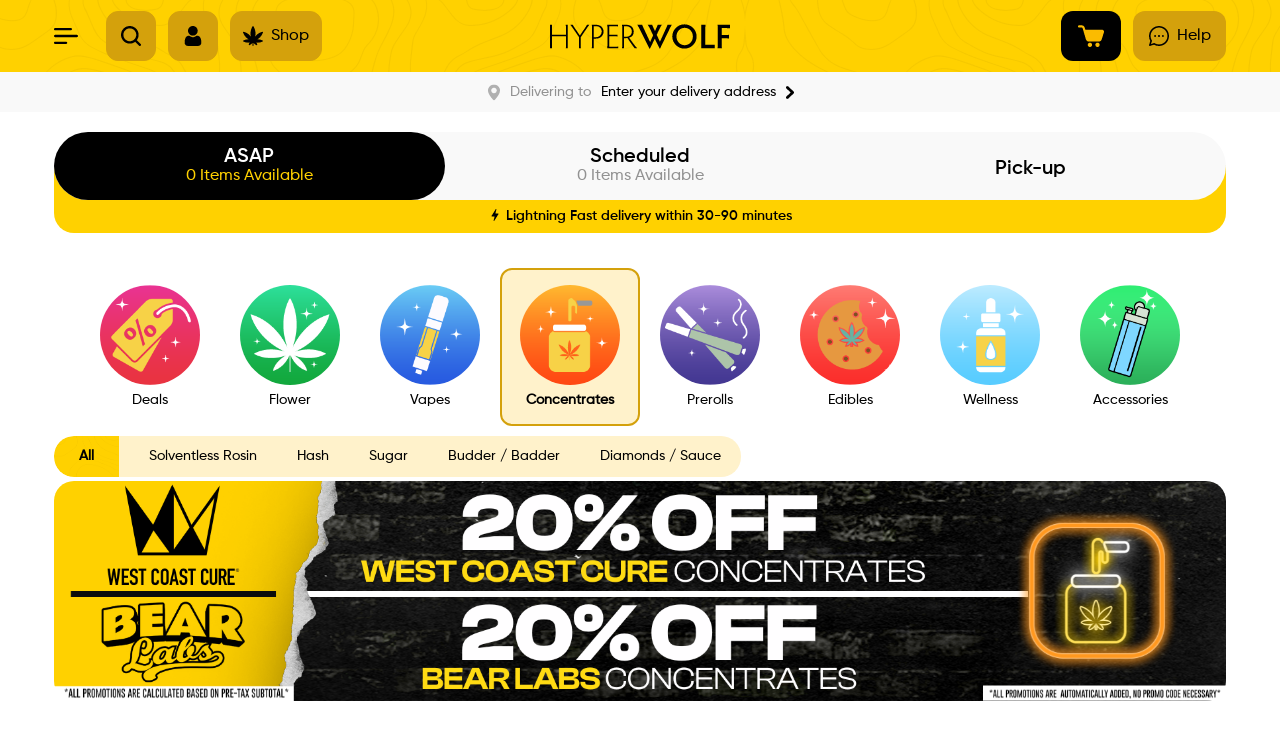

--- FILE ---
content_type: text/html; charset=utf-8
request_url: https://hyperwolf.com/shop/concentrates
body_size: 108293
content:
<!DOCTYPE html><html lang="en"><head><meta charSet="utf-8"/><meta name="viewport" content="maximum-scale=1, initial-scale=1, width=device-width"/><link rel="stylesheet" href="https://assets.reviews.io/css/widgets/carousel-widget.css?_t=2024051407"/><link rel="stylesheet" href="https://assets.reviews.io/iconfont/reviewsio-icons/style.css?_t=2024051407"/><link rel="stylesheet" href="https://assets.reviews.io/css/widgets/carousel-widget.css?_t=2024051407"/><link rel="stylesheet" href="https://assets.reviews.io/iconfont/reviewsio-icons/style.css?_t=2024051407"/><link rel="stylesheet" href="https://widget.reviews.io/rating-snippet/dist.css"/><title>Cannabis Concentrates | 60-Min + Same-Day Weed Delivery | Hyperwolf</title><link rel="icon" href="/favicon.ico"/><meta property="og:title" name="og:title" content="Cannabis Concentrates | 60-Min + Same-Day Weed Delivery | Hyperwolf"/><meta property="title" name="title" content="Cannabis Concentrates | 60-Min + Same-Day Weed Delivery | Hyperwolf"/><meta property="og:description" name="og:description" content="Dab-ready concentrates—rosin, hash, budder, diamonds &amp; more. 60-min weed delivery available + same-day delivery options in California."/><meta property="description" name="description" content="Dab-ready concentrates—rosin, hash, budder, diamonds &amp; more. 60-min weed delivery available + same-day delivery options in California."/><link rel="canonical" href="https://hyperwolf.com/shop/concentrates"/><meta name="next-head-count" content="15"/><meta name="viewport" content="maximum-scale=1, initial-scale=1, width=device-width"/><link rel="preconnect" href="https://fonts.gstatic.com" crossorigin /><link rel="preload" href="/_next/static/css/7fb5b373b471b471.css" as="style"/><link rel="stylesheet" href="/_next/static/css/7fb5b373b471b471.css" data-n-g=""/><link rel="preload" href="/_next/static/css/89ffb7e534df5659.css" as="style"/><link rel="stylesheet" href="/_next/static/css/89ffb7e534df5659.css"/><noscript data-n-css=""></noscript><script defer="" nomodule="" src="/_next/static/chunks/polyfills-c67a75d1b6f99dc8.js"></script><script data-partytown-config="">
            partytown = {
              lib: "/_next/static/~partytown/"
            };
          </script><script data-partytown="">!(function(w,p,f,c){c=w[p]=w[p]||{};c[f]=(c[f]||[])})(window,'partytown','forward');/* Partytown 0.7.6 - MIT builder.io */
!function(t,e,n,i,r,o,a,d,s,c,p,l){function u(){l||(l=1,"/"==(a=(o.lib||"/~partytown/")+(o.debug?"debug/":""))[0]&&(s=e.querySelectorAll('script[type="text/partytown"]'),i!=t?i.dispatchEvent(new CustomEvent("pt1",{detail:t})):(d=setTimeout(f,1e4),e.addEventListener("pt0",w),r?h(1):n.serviceWorker?n.serviceWorker.register(a+(o.swPath||"partytown-sw.js"),{scope:a}).then((function(t){t.active?h():t.installing&&t.installing.addEventListener("statechange",(function(t){"activated"==t.target.state&&h()}))}),console.error):f())))}function h(t){c=e.createElement(t?"script":"iframe"),t||(c.setAttribute("style","display:block;width:0;height:0;border:0;visibility:hidden"),c.setAttribute("aria-hidden",!0)),c.src=a+"partytown-"+(t?"atomics.js?v=0.7.6":"sandbox-sw.html?"+Date.now()),e.body.appendChild(c)}function f(n,r){for(w(),i==t&&(o.forward||[]).map((function(e){delete t[e.split(".")[0]]})),n=0;n<s.length;n++)(r=e.createElement("script")).innerHTML=s[n].innerHTML,e.head.appendChild(r);c&&c.parentNode.removeChild(c)}function w(){clearTimeout(d)}o=t.partytown||{},i==t&&(o.forward||[]).map((function(e){p=t,e.split(".").map((function(e,n,i){p=p[i[n]]=n+1<i.length?"push"==i[n+1]?[]:p[i[n]]||{}:function(){(t._ptf=t._ptf||[]).push(i,arguments)}}))})),"complete"==e.readyState?u():(t.addEventListener("DOMContentLoaded",u),t.addEventListener("load",u))}(window,document,navigator,top,window.crossOriginIsolated);</script><script src="https://maps.googleapis.com/maps/api/js?key=AIzaSyBCgeP82FeY6ct5sMoUO62zk_eXa97Fik0&amp;libraries=places" defer="" data-nscript="beforeInteractive"></script><script src="//widget.reviews.io/modern-widgets/nuggets.js" defer="" data-nscript="beforeInteractive"></script><script src="https://widget.reviews.io/carousel-inline-iframeless/dist.js?_t=2024051407" defer="" data-nscript="beforeInteractive"></script><script src="https://widget.reviews.io/carousel-inline-iframeless/dist.js?_t=2024051407" defer="" data-nscript="beforeInteractive"></script><script src="//widget.reviews.io/modern-widgets/nuggets.js" defer="" data-nscript="beforeInteractive"></script><script src="https://widget.reviews.io/polaris/build.js" defer="" data-nscript="beforeInteractive"></script><script src="https://widget.reviews.io/rating-snippet/dist.js" defer="" data-nscript="beforeInteractive"></script><script defer="" src="/_next/static/chunks/6066-3b23b6ddc7f4ca9d.js"></script><script defer="" src="/_next/static/chunks/5675-3667e1573b1c63fd.js"></script><script defer="" src="/_next/static/chunks/1575-2b938ec092f26e05.js"></script><script defer="" src="/_next/static/chunks/9850-b09ae2b6d967cf87.js"></script><script defer="" src="/_next/static/chunks/9210-a1f7b2787157d2af.js"></script><script defer="" src="/_next/static/chunks/1419-181ecbfa7ee4f263.js"></script><script defer="" src="/_next/static/chunks/3447-5559c8a9b2881697.js"></script><script defer="" src="/_next/static/chunks/3093-5cdf36c4206f73e0.js"></script><script defer="" src="/_next/static/chunks/9414.926574e7346f0cf5.js"></script><script defer="" src="/_next/static/chunks/5721.247562ec63d0d12c.js"></script><script src="/_next/static/chunks/webpack-6d0ded25b14b4e7b.js" defer=""></script><script src="/_next/static/chunks/framework-79bce4a3a540b080.js" defer=""></script><script src="/_next/static/chunks/main-b5d882e09d86acbf.js" defer=""></script><script src="/_next/static/chunks/pages/_app-0522fa382e5c83eb.js" defer=""></script><script src="/_next/static/chunks/pages/shop/%5Btype%5D-0a6a2926ff979b98.js" defer=""></script><script src="/_next/static/cq_-SfFW78x_Sck1zNiSO/_buildManifest.js" defer=""></script><script src="/_next/static/cq_-SfFW78x_Sck1zNiSO/_ssgManifest.js" defer=""></script><style id="jss-server-side">.MuiTypography-root {
  margin: 0;
}
.MuiTypography-body2 {
  font-size: 0.875rem;
  font-family: Gilroy-Medium;
  font-weight: 400;
  line-height: 1.43;
}
.MuiTypography-body1 {
  font-size: 1rem;
  font-family: Gilroy-Medium;
  font-weight: 400;
  line-height: 1.5;
}
.MuiTypography-caption {
  font-size: 0.75rem;
  font-family: Gilroy-Medium;
  font-weight: 400;
  line-height: 1.66;
}
.MuiTypography-button {
  font-size: 0.875rem;
  font-family: Gilroy-Medium;
  font-weight: 500;
  line-height: 1.75;
  text-transform: uppercase;
}
.MuiTypography-h1 {
  font-size: 6rem;
  font-family: Gilroy-Medium;
  font-weight: 300;
  line-height: 1.167;
}
.MuiTypography-h2 {
  font-size: 3.75rem;
  font-family: Gilroy-Medium;
  font-weight: 300;
  line-height: 1.2;
}
.MuiTypography-h3 {
  font-size: 3rem;
  font-family: Gilroy-Medium;
  font-weight: 400;
  line-height: 1.167;
}
.MuiTypography-h4 {
  font-size: 2.125rem;
  font-family: Gilroy-Medium;
  font-weight: 400;
  line-height: 1.235;
}
.MuiTypography-h5 {
  font-size: 1.5rem;
  font-family: Gilroy-Medium;
  font-weight: 400;
  line-height: 1.334;
}
.MuiTypography-h6 {
  font-size: 1.25rem;
  font-family: Gilroy-Medium;
  font-weight: 500;
  line-height: 1.6;
}
.MuiTypography-subtitle1 {
  font-size: 1rem;
  font-family: Gilroy-Medium;
  font-weight: 400;
  line-height: 1.75;
}
.MuiTypography-subtitle2 {
  font-size: 0.875rem;
  font-family: Gilroy-Medium;
  font-weight: 500;
  line-height: 1.57;
}
.MuiTypography-overline {
  font-size: 0.75rem;
  font-family: Gilroy-Medium;
  font-weight: 400;
  line-height: 2.66;
  text-transform: uppercase;
}
.MuiTypography-srOnly {
  width: 1px;
  height: 1px;
  overflow: hidden;
  position: absolute;
}
.MuiTypography-alignLeft {
  text-align: left;
}
.MuiTypography-alignCenter {
  text-align: center;
}
.MuiTypography-alignRight {
  text-align: right;
}
.MuiTypography-alignJustify {
  text-align: justify;
}
.MuiTypography-noWrap {
  overflow: hidden;
  white-space: nowrap;
  text-overflow: ellipsis;
}
.MuiTypography-gutterBottom {
  margin-bottom: 0.35em;
}
.MuiTypography-paragraph {
  margin-bottom: 16px;
}
.MuiTypography-colorInherit {
  color: inherit;
}
.MuiTypography-colorPrimary {
  color: #2867B2;
}
.MuiTypography-colorSecondary {
  color: #ff1744;
}
.MuiTypography-colorTextPrimary {
  color: rgba(0, 0, 0, 0.87);
}
.MuiTypography-colorTextSecondary {
  color: rgba(0, 0, 0, 0.54);
}
.MuiTypography-colorError {
  color: #ff1744;
}
.MuiTypography-displayInline {
  display: inline;
}
.MuiTypography-displayBlock {
  display: block;
}
.MuiButtonBase-root {
  color: inherit;
  border: 0;
  cursor: pointer;
  margin: 0;
  display: inline-flex;
  outline: 0;
  padding: 0;
  position: relative;
  align-items: center;
  user-select: none;
  border-radius: 0;
  vertical-align: middle;
  -moz-appearance: none;
  justify-content: center;
  text-decoration: none;
  background-color: transparent;
  -webkit-appearance: none;
  -webkit-tap-highlight-color: transparent;
}
.MuiButtonBase-root::-moz-focus-inner {
  border-style: none;
}
.MuiButtonBase-root.Mui-disabled {
  cursor: default;
  pointer-events: none;
}
@media print {
  .MuiButtonBase-root {
    color-adjust: exact;
  }
}
  .MuiButton-root {
    color: rgba(0, 0, 0, 0.87);
    padding: 6px 16px;
    font-size: 0.875rem;
    min-width: 64px;
    box-sizing: border-box;
    transition: background-color 250ms cubic-bezier(0.4, 0, 0.2, 1) 0ms,box-shadow 250ms cubic-bezier(0.4, 0, 0.2, 1) 0ms,border 250ms cubic-bezier(0.4, 0, 0.2, 1) 0ms;
    font-family: Gilroy-Medium;
    font-weight: 500;
    line-height: 1.75;
    border-radius: 4px;
    text-transform: uppercase;
  }
  .MuiButton-root:hover {
    text-decoration: none;
    background-color: rgba(0, 0, 0, 0.04);
  }
  .MuiButton-root.Mui-disabled {
    color: rgba(0, 0, 0, 0.26);
  }
@media (hover: none) {
  .MuiButton-root:hover {
    background-color: transparent;
  }
}
  .MuiButton-root:hover.Mui-disabled {
    background-color: transparent;
  }
  .MuiButton-label {
    width: 100%;
    display: inherit;
    align-items: inherit;
    justify-content: inherit;
  }
  .MuiButton-text {
    padding: 6px 8px;
  }
  .MuiButton-textPrimary {
    color: #2867B2;
  }
  .MuiButton-textPrimary:hover {
    background-color: rgba(40, 103, 178, 0.04);
  }
@media (hover: none) {
  .MuiButton-textPrimary:hover {
    background-color: transparent;
  }
}
  .MuiButton-textSecondary {
    color: #ff1744;
  }
  .MuiButton-textSecondary:hover {
    background-color: rgba(255, 23, 68, 0.04);
  }
@media (hover: none) {
  .MuiButton-textSecondary:hover {
    background-color: transparent;
  }
}
  .MuiButton-outlined {
    border: 1px solid rgba(0, 0, 0, 0.23);
    padding: 5px 15px;
  }
  .MuiButton-outlined.Mui-disabled {
    border: 1px solid rgba(0, 0, 0, 0.12);
  }
  .MuiButton-outlinedPrimary {
    color: #2867B2;
    border: 1px solid rgba(40, 103, 178, 0.5);
  }
  .MuiButton-outlinedPrimary:hover {
    border: 1px solid #2867B2;
    background-color: rgba(40, 103, 178, 0.04);
  }
@media (hover: none) {
  .MuiButton-outlinedPrimary:hover {
    background-color: transparent;
  }
}
  .MuiButton-outlinedSecondary {
    color: #ff1744;
    border: 1px solid rgba(255, 23, 68, 0.5);
  }
  .MuiButton-outlinedSecondary:hover {
    border: 1px solid #ff1744;
    background-color: rgba(255, 23, 68, 0.04);
  }
  .MuiButton-outlinedSecondary.Mui-disabled {
    border: 1px solid rgba(0, 0, 0, 0.26);
  }
@media (hover: none) {
  .MuiButton-outlinedSecondary:hover {
    background-color: transparent;
  }
}
  .MuiButton-contained {
    color: rgba(0, 0, 0, 0.87);
    box-shadow: 0px 3px 1px -2px rgba(0,0,0,0.2),0px 2px 2px 0px rgba(0,0,0,0.14),0px 1px 5px 0px rgba(0,0,0,0.12);
    background-color: #e0e0e0;
  }
  .MuiButton-contained:hover {
    box-shadow: 0px 2px 4px -1px rgba(0,0,0,0.2),0px 4px 5px 0px rgba(0,0,0,0.14),0px 1px 10px 0px rgba(0,0,0,0.12);
    background-color: #d5d5d5;
  }
  .MuiButton-contained.Mui-focusVisible {
    box-shadow: 0px 3px 5px -1px rgba(0,0,0,0.2),0px 6px 10px 0px rgba(0,0,0,0.14),0px 1px 18px 0px rgba(0,0,0,0.12);
  }
  .MuiButton-contained:active {
    box-shadow: 0px 5px 5px -3px rgba(0,0,0,0.2),0px 8px 10px 1px rgba(0,0,0,0.14),0px 3px 14px 2px rgba(0,0,0,0.12);
  }
  .MuiButton-contained.Mui-disabled {
    color: rgba(0, 0, 0, 0.26);
    box-shadow: none;
    background-color: rgba(0, 0, 0, 0.12);
  }
@media (hover: none) {
  .MuiButton-contained:hover {
    box-shadow: 0px 3px 1px -2px rgba(0,0,0,0.2),0px 2px 2px 0px rgba(0,0,0,0.14),0px 1px 5px 0px rgba(0,0,0,0.12);
    background-color: #e0e0e0;
  }
}
  .MuiButton-contained:hover.Mui-disabled {
    background-color: rgba(0, 0, 0, 0.12);
  }
  .MuiButton-containedPrimary {
    color: #fff;
    background-color: #2867B2;
  }
  .MuiButton-containedPrimary:hover {
    background-color: rgb(28, 72, 124);
  }
@media (hover: none) {
  .MuiButton-containedPrimary:hover {
    background-color: #2867B2;
  }
}
  .MuiButton-containedSecondary {
    color: #fff;
    background-color: #ff1744;
  }
  .MuiButton-containedSecondary:hover {
    background-color: rgb(178, 16, 47);
  }
@media (hover: none) {
  .MuiButton-containedSecondary:hover {
    background-color: #ff1744;
  }
}
  .MuiButton-disableElevation {
    box-shadow: none;
  }
  .MuiButton-disableElevation:hover {
    box-shadow: none;
  }
  .MuiButton-disableElevation.Mui-focusVisible {
    box-shadow: none;
  }
  .MuiButton-disableElevation:active {
    box-shadow: none;
  }
  .MuiButton-disableElevation.Mui-disabled {
    box-shadow: none;
  }
  .MuiButton-colorInherit {
    color: inherit;
    border-color: currentColor;
  }
  .MuiButton-textSizeSmall {
    padding: 4px 5px;
    font-size: 0.8125rem;
  }
  .MuiButton-textSizeLarge {
    padding: 8px 11px;
    font-size: 0.9375rem;
  }
  .MuiButton-outlinedSizeSmall {
    padding: 3px 9px;
    font-size: 0.8125rem;
  }
  .MuiButton-outlinedSizeLarge {
    padding: 7px 21px;
    font-size: 0.9375rem;
  }
  .MuiButton-containedSizeSmall {
    padding: 4px 10px;
    font-size: 0.8125rem;
  }
  .MuiButton-containedSizeLarge {
    padding: 8px 22px;
    font-size: 0.9375rem;
  }
  .MuiButton-fullWidth {
    width: 100%;
  }
  .MuiButton-startIcon {
    display: inherit;
    margin-left: -4px;
    margin-right: 8px;
  }
  .MuiButton-startIcon.MuiButton-iconSizeSmall {
    margin-left: -2px;
  }
  .MuiButton-endIcon {
    display: inherit;
    margin-left: 8px;
    margin-right: -4px;
  }
  .MuiButton-endIcon.MuiButton-iconSizeSmall {
    margin-right: -2px;
  }
  .MuiButton-iconSizeSmall > *:first-child {
    font-size: 18px;
  }
  .MuiButton-iconSizeMedium > *:first-child {
    font-size: 20px;
  }
  .MuiButton-iconSizeLarge > *:first-child {
    font-size: 22px;
  }
  .MuiGrid-container {
    width: 100%;
    display: flex;
    flex-wrap: wrap;
    box-sizing: border-box;
  }
  .MuiGrid-item {
    margin: 0;
    box-sizing: border-box;
  }
  .MuiGrid-zeroMinWidth {
    min-width: 0;
  }
  .MuiGrid-direction-xs-column {
    flex-direction: column;
  }
  .MuiGrid-direction-xs-column-reverse {
    flex-direction: column-reverse;
  }
  .MuiGrid-direction-xs-row-reverse {
    flex-direction: row-reverse;
  }
  .MuiGrid-wrap-xs-nowrap {
    flex-wrap: nowrap;
  }
  .MuiGrid-wrap-xs-wrap-reverse {
    flex-wrap: wrap-reverse;
  }
  .MuiGrid-align-items-xs-center {
    align-items: center;
  }
  .MuiGrid-align-items-xs-flex-start {
    align-items: flex-start;
  }
  .MuiGrid-align-items-xs-flex-end {
    align-items: flex-end;
  }
  .MuiGrid-align-items-xs-baseline {
    align-items: baseline;
  }
  .MuiGrid-align-content-xs-center {
    align-content: center;
  }
  .MuiGrid-align-content-xs-flex-start {
    align-content: flex-start;
  }
  .MuiGrid-align-content-xs-flex-end {
    align-content: flex-end;
  }
  .MuiGrid-align-content-xs-space-between {
    align-content: space-between;
  }
  .MuiGrid-align-content-xs-space-around {
    align-content: space-around;
  }
  .MuiGrid-justify-content-xs-center {
    justify-content: center;
  }
  .MuiGrid-justify-content-xs-flex-end {
    justify-content: flex-end;
  }
  .MuiGrid-justify-content-xs-space-between {
    justify-content: space-between;
  }
  .MuiGrid-justify-content-xs-space-around {
    justify-content: space-around;
  }
  .MuiGrid-justify-content-xs-space-evenly {
    justify-content: space-evenly;
  }
  .MuiGrid-spacing-xs-1 {
    width: calc(100% + 8px);
    margin: -4px;
  }
  .MuiGrid-spacing-xs-1 > .MuiGrid-item {
    padding: 4px;
  }
  .MuiGrid-spacing-xs-2 {
    width: calc(100% + 16px);
    margin: -8px;
  }
  .MuiGrid-spacing-xs-2 > .MuiGrid-item {
    padding: 8px;
  }
  .MuiGrid-spacing-xs-3 {
    width: calc(100% + 24px);
    margin: -12px;
  }
  .MuiGrid-spacing-xs-3 > .MuiGrid-item {
    padding: 12px;
  }
  .MuiGrid-spacing-xs-4 {
    width: calc(100% + 32px);
    margin: -16px;
  }
  .MuiGrid-spacing-xs-4 > .MuiGrid-item {
    padding: 16px;
  }
  .MuiGrid-spacing-xs-5 {
    width: calc(100% + 40px);
    margin: -20px;
  }
  .MuiGrid-spacing-xs-5 > .MuiGrid-item {
    padding: 20px;
  }
  .MuiGrid-spacing-xs-6 {
    width: calc(100% + 48px);
    margin: -24px;
  }
  .MuiGrid-spacing-xs-6 > .MuiGrid-item {
    padding: 24px;
  }
  .MuiGrid-spacing-xs-7 {
    width: calc(100% + 56px);
    margin: -28px;
  }
  .MuiGrid-spacing-xs-7 > .MuiGrid-item {
    padding: 28px;
  }
  .MuiGrid-spacing-xs-8 {
    width: calc(100% + 64px);
    margin: -32px;
  }
  .MuiGrid-spacing-xs-8 > .MuiGrid-item {
    padding: 32px;
  }
  .MuiGrid-spacing-xs-9 {
    width: calc(100% + 72px);
    margin: -36px;
  }
  .MuiGrid-spacing-xs-9 > .MuiGrid-item {
    padding: 36px;
  }
  .MuiGrid-spacing-xs-10 {
    width: calc(100% + 80px);
    margin: -40px;
  }
  .MuiGrid-spacing-xs-10 > .MuiGrid-item {
    padding: 40px;
  }
  .MuiGrid-grid-xs-auto {
    flex-grow: 0;
    max-width: none;
    flex-basis: auto;
  }
  .MuiGrid-grid-xs-true {
    flex-grow: 1;
    max-width: 100%;
    flex-basis: 0;
  }
  .MuiGrid-grid-xs-1 {
    flex-grow: 0;
    max-width: 8.333333%;
    flex-basis: 8.333333%;
  }
  .MuiGrid-grid-xs-2 {
    flex-grow: 0;
    max-width: 16.666667%;
    flex-basis: 16.666667%;
  }
  .MuiGrid-grid-xs-3 {
    flex-grow: 0;
    max-width: 25%;
    flex-basis: 25%;
  }
  .MuiGrid-grid-xs-4 {
    flex-grow: 0;
    max-width: 33.333333%;
    flex-basis: 33.333333%;
  }
  .MuiGrid-grid-xs-5 {
    flex-grow: 0;
    max-width: 41.666667%;
    flex-basis: 41.666667%;
  }
  .MuiGrid-grid-xs-6 {
    flex-grow: 0;
    max-width: 50%;
    flex-basis: 50%;
  }
  .MuiGrid-grid-xs-7 {
    flex-grow: 0;
    max-width: 58.333333%;
    flex-basis: 58.333333%;
  }
  .MuiGrid-grid-xs-8 {
    flex-grow: 0;
    max-width: 66.666667%;
    flex-basis: 66.666667%;
  }
  .MuiGrid-grid-xs-9 {
    flex-grow: 0;
    max-width: 75%;
    flex-basis: 75%;
  }
  .MuiGrid-grid-xs-10 {
    flex-grow: 0;
    max-width: 83.333333%;
    flex-basis: 83.333333%;
  }
  .MuiGrid-grid-xs-11 {
    flex-grow: 0;
    max-width: 91.666667%;
    flex-basis: 91.666667%;
  }
  .MuiGrid-grid-xs-12 {
    flex-grow: 0;
    max-width: 100%;
    flex-basis: 100%;
  }
@media (min-width:600px) {
  .MuiGrid-grid-sm-auto {
    flex-grow: 0;
    max-width: none;
    flex-basis: auto;
  }
  .MuiGrid-grid-sm-true {
    flex-grow: 1;
    max-width: 100%;
    flex-basis: 0;
  }
  .MuiGrid-grid-sm-1 {
    flex-grow: 0;
    max-width: 8.333333%;
    flex-basis: 8.333333%;
  }
  .MuiGrid-grid-sm-2 {
    flex-grow: 0;
    max-width: 16.666667%;
    flex-basis: 16.666667%;
  }
  .MuiGrid-grid-sm-3 {
    flex-grow: 0;
    max-width: 25%;
    flex-basis: 25%;
  }
  .MuiGrid-grid-sm-4 {
    flex-grow: 0;
    max-width: 33.333333%;
    flex-basis: 33.333333%;
  }
  .MuiGrid-grid-sm-5 {
    flex-grow: 0;
    max-width: 41.666667%;
    flex-basis: 41.666667%;
  }
  .MuiGrid-grid-sm-6 {
    flex-grow: 0;
    max-width: 50%;
    flex-basis: 50%;
  }
  .MuiGrid-grid-sm-7 {
    flex-grow: 0;
    max-width: 58.333333%;
    flex-basis: 58.333333%;
  }
  .MuiGrid-grid-sm-8 {
    flex-grow: 0;
    max-width: 66.666667%;
    flex-basis: 66.666667%;
  }
  .MuiGrid-grid-sm-9 {
    flex-grow: 0;
    max-width: 75%;
    flex-basis: 75%;
  }
  .MuiGrid-grid-sm-10 {
    flex-grow: 0;
    max-width: 83.333333%;
    flex-basis: 83.333333%;
  }
  .MuiGrid-grid-sm-11 {
    flex-grow: 0;
    max-width: 91.666667%;
    flex-basis: 91.666667%;
  }
  .MuiGrid-grid-sm-12 {
    flex-grow: 0;
    max-width: 100%;
    flex-basis: 100%;
  }
}
@media (min-width:960px) {
  .MuiGrid-grid-md-auto {
    flex-grow: 0;
    max-width: none;
    flex-basis: auto;
  }
  .MuiGrid-grid-md-true {
    flex-grow: 1;
    max-width: 100%;
    flex-basis: 0;
  }
  .MuiGrid-grid-md-1 {
    flex-grow: 0;
    max-width: 8.333333%;
    flex-basis: 8.333333%;
  }
  .MuiGrid-grid-md-2 {
    flex-grow: 0;
    max-width: 16.666667%;
    flex-basis: 16.666667%;
  }
  .MuiGrid-grid-md-3 {
    flex-grow: 0;
    max-width: 25%;
    flex-basis: 25%;
  }
  .MuiGrid-grid-md-4 {
    flex-grow: 0;
    max-width: 33.333333%;
    flex-basis: 33.333333%;
  }
  .MuiGrid-grid-md-5 {
    flex-grow: 0;
    max-width: 41.666667%;
    flex-basis: 41.666667%;
  }
  .MuiGrid-grid-md-6 {
    flex-grow: 0;
    max-width: 50%;
    flex-basis: 50%;
  }
  .MuiGrid-grid-md-7 {
    flex-grow: 0;
    max-width: 58.333333%;
    flex-basis: 58.333333%;
  }
  .MuiGrid-grid-md-8 {
    flex-grow: 0;
    max-width: 66.666667%;
    flex-basis: 66.666667%;
  }
  .MuiGrid-grid-md-9 {
    flex-grow: 0;
    max-width: 75%;
    flex-basis: 75%;
  }
  .MuiGrid-grid-md-10 {
    flex-grow: 0;
    max-width: 83.333333%;
    flex-basis: 83.333333%;
  }
  .MuiGrid-grid-md-11 {
    flex-grow: 0;
    max-width: 91.666667%;
    flex-basis: 91.666667%;
  }
  .MuiGrid-grid-md-12 {
    flex-grow: 0;
    max-width: 100%;
    flex-basis: 100%;
  }
}
@media (min-width:1280px) {
  .MuiGrid-grid-lg-auto {
    flex-grow: 0;
    max-width: none;
    flex-basis: auto;
  }
  .MuiGrid-grid-lg-true {
    flex-grow: 1;
    max-width: 100%;
    flex-basis: 0;
  }
  .MuiGrid-grid-lg-1 {
    flex-grow: 0;
    max-width: 8.333333%;
    flex-basis: 8.333333%;
  }
  .MuiGrid-grid-lg-2 {
    flex-grow: 0;
    max-width: 16.666667%;
    flex-basis: 16.666667%;
  }
  .MuiGrid-grid-lg-3 {
    flex-grow: 0;
    max-width: 25%;
    flex-basis: 25%;
  }
  .MuiGrid-grid-lg-4 {
    flex-grow: 0;
    max-width: 33.333333%;
    flex-basis: 33.333333%;
  }
  .MuiGrid-grid-lg-5 {
    flex-grow: 0;
    max-width: 41.666667%;
    flex-basis: 41.666667%;
  }
  .MuiGrid-grid-lg-6 {
    flex-grow: 0;
    max-width: 50%;
    flex-basis: 50%;
  }
  .MuiGrid-grid-lg-7 {
    flex-grow: 0;
    max-width: 58.333333%;
    flex-basis: 58.333333%;
  }
  .MuiGrid-grid-lg-8 {
    flex-grow: 0;
    max-width: 66.666667%;
    flex-basis: 66.666667%;
  }
  .MuiGrid-grid-lg-9 {
    flex-grow: 0;
    max-width: 75%;
    flex-basis: 75%;
  }
  .MuiGrid-grid-lg-10 {
    flex-grow: 0;
    max-width: 83.333333%;
    flex-basis: 83.333333%;
  }
  .MuiGrid-grid-lg-11 {
    flex-grow: 0;
    max-width: 91.666667%;
    flex-basis: 91.666667%;
  }
  .MuiGrid-grid-lg-12 {
    flex-grow: 0;
    max-width: 100%;
    flex-basis: 100%;
  }
}
@media (min-width:1920px) {
  .MuiGrid-grid-xl-auto {
    flex-grow: 0;
    max-width: none;
    flex-basis: auto;
  }
  .MuiGrid-grid-xl-true {
    flex-grow: 1;
    max-width: 100%;
    flex-basis: 0;
  }
  .MuiGrid-grid-xl-1 {
    flex-grow: 0;
    max-width: 8.333333%;
    flex-basis: 8.333333%;
  }
  .MuiGrid-grid-xl-2 {
    flex-grow: 0;
    max-width: 16.666667%;
    flex-basis: 16.666667%;
  }
  .MuiGrid-grid-xl-3 {
    flex-grow: 0;
    max-width: 25%;
    flex-basis: 25%;
  }
  .MuiGrid-grid-xl-4 {
    flex-grow: 0;
    max-width: 33.333333%;
    flex-basis: 33.333333%;
  }
  .MuiGrid-grid-xl-5 {
    flex-grow: 0;
    max-width: 41.666667%;
    flex-basis: 41.666667%;
  }
  .MuiGrid-grid-xl-6 {
    flex-grow: 0;
    max-width: 50%;
    flex-basis: 50%;
  }
  .MuiGrid-grid-xl-7 {
    flex-grow: 0;
    max-width: 58.333333%;
    flex-basis: 58.333333%;
  }
  .MuiGrid-grid-xl-8 {
    flex-grow: 0;
    max-width: 66.666667%;
    flex-basis: 66.666667%;
  }
  .MuiGrid-grid-xl-9 {
    flex-grow: 0;
    max-width: 75%;
    flex-basis: 75%;
  }
  .MuiGrid-grid-xl-10 {
    flex-grow: 0;
    max-width: 83.333333%;
    flex-basis: 83.333333%;
  }
  .MuiGrid-grid-xl-11 {
    flex-grow: 0;
    max-width: 91.666667%;
    flex-basis: 91.666667%;
  }
  .MuiGrid-grid-xl-12 {
    flex-grow: 0;
    max-width: 100%;
    flex-basis: 100%;
  }
}
  .MuiContainer-root {
    width: 100%;
    display: block;
    box-sizing: border-box;
    margin-left: auto;
    margin-right: auto;
    padding-left: 16px;
    padding-right: 16px;
  }
@media (min-width:600px) {
  .MuiContainer-root {
    padding-left: 24px;
    padding-right: 24px;
  }
}
  .MuiContainer-disableGutters {
    padding-left: 0;
    padding-right: 0;
  }
@media (min-width:600px) {
  .MuiContainer-fixed {
    max-width: 600px;
  }
}
@media (min-width:960px) {
  .MuiContainer-fixed {
    max-width: 960px;
  }
}
@media (min-width:1280px) {
  .MuiContainer-fixed {
    max-width: 1280px;
  }
}
@media (min-width:1920px) {
  .MuiContainer-fixed {
    max-width: 1920px;
  }
}
@media (min-width:0px) {
  .MuiContainer-maxWidthXs {
    max-width: 444px;
  }
}
@media (min-width:600px) {
  .MuiContainer-maxWidthSm {
    max-width: 600px;
  }
}
@media (min-width:960px) {
  .MuiContainer-maxWidthMd {
    max-width: 960px;
  }
}
@media (min-width:1280px) {
  .MuiContainer-maxWidthLg {
    max-width: 1280px;
  }
}
@media (min-width:1920px) {
  .MuiContainer-maxWidthXl {
    max-width: 1920px;
  }
}
  .MuiDrawer-docked {
    flex: 0 0 auto;
  }
  .MuiDrawer-paper {
    top: 0;
    flex: 1 0 auto;
    height: 100%;
    display: flex;
    outline: 0;
    z-index: 1200;
    position: fixed;
    overflow-y: auto;
    flex-direction: column;
    -webkit-overflow-scrolling: touch;
  }
  .MuiDrawer-paperAnchorLeft {
    left: 0;
    right: auto;
  }
  .MuiDrawer-paperAnchorRight {
    left: auto;
    right: 0;
  }
  .MuiDrawer-paperAnchorTop {
    top: 0;
    left: 0;
    right: 0;
    bottom: auto;
    height: auto;
    max-height: 100%;
  }
  .MuiDrawer-paperAnchorBottom {
    top: auto;
    left: 0;
    right: 0;
    bottom: 0;
    height: auto;
    max-height: 100%;
  }
  .MuiDrawer-paperAnchorDockedLeft {
    border-right: 1px solid rgba(0, 0, 0, 0.12);
  }
  .MuiDrawer-paperAnchorDockedTop {
    border-bottom: 1px solid rgba(0, 0, 0, 0.12);
  }
  .MuiDrawer-paperAnchorDockedRight {
    border-left: 1px solid rgba(0, 0, 0, 0.12);
  }
  .MuiDrawer-paperAnchorDockedBottom {
    border-top: 1px solid rgba(0, 0, 0, 0.12);
  }
  .MuiLink-underlineNone {
    text-decoration: none;
  }
  .MuiLink-underlineHover {
    text-decoration: none;
  }
  .MuiLink-underlineHover:hover {
    text-decoration: underline;
  }
  .MuiLink-underlineAlways {
    text-decoration: underline;
  }
  .MuiLink-button {
    border: 0;
    cursor: pointer;
    margin: 0;
    outline: 0;
    padding: 0;
    position: relative;
    user-select: none;
    border-radius: 0;
    vertical-align: middle;
    -moz-appearance: none;
    background-color: transparent;
    -webkit-appearance: none;
    -webkit-tap-highlight-color: transparent;
  }
  .MuiLink-button::-moz-focus-inner {
    border-style: none;
  }
  .MuiLink-button.Mui-focusVisible {
    outline: auto;
  }</style><style data-href="https://fonts.googleapis.com/css2?family=Kanit:ital,wght@0,100;0,200;0,300;0,400;0,500;0,600;0,700;0,800;0,900;1,100;1,200;1,300;1,400;1,500;1,600;1,700;1,800;1,900&display=swap">@font-face{font-family:'Kanit';font-style:italic;font-weight:100;font-display:swap;src:url(https://fonts.gstatic.com/l/font?kit=nKKV-Go6G5tXcraQI2GAdg&skey=af6ebcb691038333&v=v17) format('woff')}@font-face{font-family:'Kanit';font-style:italic;font-weight:200;font-display:swap;src:url(https://fonts.gstatic.com/l/font?kit=nKKS-Go6G5tXcraQI82hVac&skey=5be4818c7c5589cd&v=v17) format('woff')}@font-face{font-family:'Kanit';font-style:italic;font-weight:300;font-display:swap;src:url(https://fonts.gstatic.com/l/font?kit=nKKS-Go6G5tXcraQI6miVac&skey=26ce3b98d24c6e21&v=v17) format('woff')}@font-face{font-family:'Kanit';font-style:italic;font-weight:400;font-display:swap;src:url(https://fonts.gstatic.com/l/font?kit=nKKX-Go6G5tXcraQGwY&skey=336f203e2505743&v=v17) format('woff')}@font-face{font-family:'Kanit';font-style:italic;font-weight:500;font-display:swap;src:url(https://fonts.gstatic.com/l/font?kit=nKKS-Go6G5tXcraQI_GjVac&skey=dfeb335f5dc0c656&v=v17) format('woff')}@font-face{font-family:'Kanit';font-style:italic;font-weight:600;font-display:swap;src:url(https://fonts.gstatic.com/l/font?kit=nKKS-Go6G5tXcraQI92kVac&skey=c9bb313d836b6604&v=v17) format('woff')}@font-face{font-family:'Kanit';font-style:italic;font-weight:700;font-display:swap;src:url(https://fonts.gstatic.com/l/font?kit=nKKS-Go6G5tXcraQI7mlVac&skey=639445fe76360cd9&v=v17) format('woff')}@font-face{font-family:'Kanit';font-style:italic;font-weight:800;font-display:swap;src:url(https://fonts.gstatic.com/l/font?kit=nKKS-Go6G5tXcraQI6WmVac&skey=54e5861002b7cf3e&v=v17) format('woff')}@font-face{font-family:'Kanit';font-style:italic;font-weight:900;font-display:swap;src:url(https://fonts.gstatic.com/l/font?kit=nKKS-Go6G5tXcraQI4GnVac&skey=7947e1141cd9170&v=v17) format('woff')}@font-face{font-family:'Kanit';font-style:normal;font-weight:100;font-display:swap;src:url(https://fonts.gstatic.com/l/font?kit=nKKX-Go6G5tXcr72GwY&skey=1fafa5416853f7e5&v=v17) format('woff')}@font-face{font-family:'Kanit';font-style:normal;font-weight:200;font-display:swap;src:url(https://fonts.gstatic.com/l/font?kit=nKKU-Go6G5tXcr5aOiWj&skey=4f9bb3526a17f8a6&v=v17) format('woff')}@font-face{font-family:'Kanit';font-style:normal;font-weight:300;font-display:swap;src:url(https://fonts.gstatic.com/l/font?kit=nKKU-Go6G5tXcr4-OSWj&skey=14ca640360d8623e&v=v17) format('woff')}@font-face{font-family:'Kanit';font-style:normal;font-weight:400;font-display:swap;src:url(https://fonts.gstatic.com/l/font?kit=nKKZ-Go6G5tXcoaR&skey=f700248af71fb487&v=v17) format('woff')}@font-face{font-family:'Kanit';font-style:normal;font-weight:500;font-display:swap;src:url(https://fonts.gstatic.com/l/font?kit=nKKU-Go6G5tXcr5mOCWj&skey=6cd9965664507be9&v=v17) format('woff')}@font-face{font-family:'Kanit';font-style:normal;font-weight:600;font-display:swap;src:url(https://fonts.gstatic.com/l/font?kit=nKKU-Go6G5tXcr5KPyWj&skey=37a1924777d7d1eb&v=v17) format('woff')}@font-face{font-family:'Kanit';font-style:normal;font-weight:700;font-display:swap;src:url(https://fonts.gstatic.com/l/font?kit=nKKU-Go6G5tXcr4uPiWj&skey=5c0b966606f30209&v=v17) format('woff')}@font-face{font-family:'Kanit';font-style:normal;font-weight:800;font-display:swap;src:url(https://fonts.gstatic.com/l/font?kit=nKKU-Go6G5tXcr4yPSWj&skey=33753599227b342&v=v17) format('woff')}@font-face{font-family:'Kanit';font-style:normal;font-weight:900;font-display:swap;src:url(https://fonts.gstatic.com/l/font?kit=nKKU-Go6G5tXcr4WPCWj&skey=d7003f9a8964e1d2&v=v17) format('woff')}@font-face{font-family:'Kanit';font-style:italic;font-weight:100;font-display:swap;src:url(https://fonts.gstatic.com/s/kanit/v17/nKKV-Go6G5tXcraQI2GwZoREHlh7Gtf_.woff2) format('woff2');unicode-range:U+02D7,U+0303,U+0331,U+0E01-0E5B,U+200C-200D,U+25CC}@font-face{font-family:'Kanit';font-style:italic;font-weight:100;font-display:swap;src:url(https://fonts.gstatic.com/s/kanit/v17/nKKV-Go6G5tXcraQI2GwfYREHlh7Gtf_.woff2) format('woff2');unicode-range:U+0102-0103,U+0110-0111,U+0128-0129,U+0168-0169,U+01A0-01A1,U+01AF-01B0,U+0300-0301,U+0303-0304,U+0308-0309,U+0323,U+0329,U+1EA0-1EF9,U+20AB}@font-face{font-family:'Kanit';font-style:italic;font-weight:100;font-display:swap;src:url(https://fonts.gstatic.com/s/kanit/v17/nKKV-Go6G5tXcraQI2GwfIREHlh7Gtf_.woff2) format('woff2');unicode-range:U+0100-02BA,U+02BD-02C5,U+02C7-02CC,U+02CE-02D7,U+02DD-02FF,U+0304,U+0308,U+0329,U+1D00-1DBF,U+1E00-1E9F,U+1EF2-1EFF,U+2020,U+20A0-20AB,U+20AD-20C0,U+2113,U+2C60-2C7F,U+A720-A7FF}@font-face{font-family:'Kanit';font-style:italic;font-weight:100;font-display:swap;src:url(https://fonts.gstatic.com/s/kanit/v17/nKKV-Go6G5tXcraQI2GwcoREHlh7Gg.woff2) format('woff2');unicode-range:U+0000-00FF,U+0131,U+0152-0153,U+02BB-02BC,U+02C6,U+02DA,U+02DC,U+0304,U+0308,U+0329,U+2000-206F,U+20AC,U+2122,U+2191,U+2193,U+2212,U+2215,U+FEFF,U+FFFD}@font-face{font-family:'Kanit';font-style:italic;font-weight:200;font-display:swap;src:url(https://fonts.gstatic.com/s/kanit/v17/nKKS-Go6G5tXcraQI82hZbdhMXBxEu_GOQ.woff2) format('woff2');unicode-range:U+02D7,U+0303,U+0331,U+0E01-0E5B,U+200C-200D,U+25CC}@font-face{font-family:'Kanit';font-style:italic;font-weight:200;font-display:swap;src:url(https://fonts.gstatic.com/s/kanit/v17/nKKS-Go6G5tXcraQI82hZaxhMXBxEu_GOQ.woff2) format('woff2');unicode-range:U+0102-0103,U+0110-0111,U+0128-0129,U+0168-0169,U+01A0-01A1,U+01AF-01B0,U+0300-0301,U+0303-0304,U+0308-0309,U+0323,U+0329,U+1EA0-1EF9,U+20AB}@font-face{font-family:'Kanit';font-style:italic;font-weight:200;font-display:swap;src:url(https://fonts.gstatic.com/s/kanit/v17/nKKS-Go6G5tXcraQI82hZa1hMXBxEu_GOQ.woff2) format('woff2');unicode-range:U+0100-02BA,U+02BD-02C5,U+02C7-02CC,U+02CE-02D7,U+02DD-02FF,U+0304,U+0308,U+0329,U+1D00-1DBF,U+1E00-1E9F,U+1EF2-1EFF,U+2020,U+20A0-20AB,U+20AD-20C0,U+2113,U+2C60-2C7F,U+A720-A7FF}@font-face{font-family:'Kanit';font-style:italic;font-weight:200;font-display:swap;src:url(https://fonts.gstatic.com/s/kanit/v17/nKKS-Go6G5tXcraQI82hZaNhMXBxEu8.woff2) format('woff2');unicode-range:U+0000-00FF,U+0131,U+0152-0153,U+02BB-02BC,U+02C6,U+02DA,U+02DC,U+0304,U+0308,U+0329,U+2000-206F,U+20AC,U+2122,U+2191,U+2193,U+2212,U+2215,U+FEFF,U+FFFD}@font-face{font-family:'Kanit';font-style:italic;font-weight:300;font-display:swap;src:url(https://fonts.gstatic.com/s/kanit/v17/nKKS-Go6G5tXcraQI6miZbdhMXBxEu_GOQ.woff2) format('woff2');unicode-range:U+02D7,U+0303,U+0331,U+0E01-0E5B,U+200C-200D,U+25CC}@font-face{font-family:'Kanit';font-style:italic;font-weight:300;font-display:swap;src:url(https://fonts.gstatic.com/s/kanit/v17/nKKS-Go6G5tXcraQI6miZaxhMXBxEu_GOQ.woff2) format('woff2');unicode-range:U+0102-0103,U+0110-0111,U+0128-0129,U+0168-0169,U+01A0-01A1,U+01AF-01B0,U+0300-0301,U+0303-0304,U+0308-0309,U+0323,U+0329,U+1EA0-1EF9,U+20AB}@font-face{font-family:'Kanit';font-style:italic;font-weight:300;font-display:swap;src:url(https://fonts.gstatic.com/s/kanit/v17/nKKS-Go6G5tXcraQI6miZa1hMXBxEu_GOQ.woff2) format('woff2');unicode-range:U+0100-02BA,U+02BD-02C5,U+02C7-02CC,U+02CE-02D7,U+02DD-02FF,U+0304,U+0308,U+0329,U+1D00-1DBF,U+1E00-1E9F,U+1EF2-1EFF,U+2020,U+20A0-20AB,U+20AD-20C0,U+2113,U+2C60-2C7F,U+A720-A7FF}@font-face{font-family:'Kanit';font-style:italic;font-weight:300;font-display:swap;src:url(https://fonts.gstatic.com/s/kanit/v17/nKKS-Go6G5tXcraQI6miZaNhMXBxEu8.woff2) format('woff2');unicode-range:U+0000-00FF,U+0131,U+0152-0153,U+02BB-02BC,U+02C6,U+02DA,U+02DC,U+0304,U+0308,U+0329,U+2000-206F,U+20AC,U+2122,U+2191,U+2193,U+2212,U+2215,U+FEFF,U+FFFD}@font-face{font-family:'Kanit';font-style:italic;font-weight:400;font-display:swap;src:url(https://fonts.gstatic.com/s/kanit/v17/nKKX-Go6G5tXcraQKxaAcI5DPFpLGw.woff2) format('woff2');unicode-range:U+02D7,U+0303,U+0331,U+0E01-0E5B,U+200C-200D,U+25CC}@font-face{font-family:'Kanit';font-style:italic;font-weight:400;font-display:swap;src:url(https://fonts.gstatic.com/s/kanit/v17/nKKX-Go6G5tXcraQKw2AcI5DPFpLGw.woff2) format('woff2');unicode-range:U+0102-0103,U+0110-0111,U+0128-0129,U+0168-0169,U+01A0-01A1,U+01AF-01B0,U+0300-0301,U+0303-0304,U+0308-0309,U+0323,U+0329,U+1EA0-1EF9,U+20AB}@font-face{font-family:'Kanit';font-style:italic;font-weight:400;font-display:swap;src:url(https://fonts.gstatic.com/s/kanit/v17/nKKX-Go6G5tXcraQKwyAcI5DPFpLGw.woff2) format('woff2');unicode-range:U+0100-02BA,U+02BD-02C5,U+02C7-02CC,U+02CE-02D7,U+02DD-02FF,U+0304,U+0308,U+0329,U+1D00-1DBF,U+1E00-1E9F,U+1EF2-1EFF,U+2020,U+20A0-20AB,U+20AD-20C0,U+2113,U+2C60-2C7F,U+A720-A7FF}@font-face{font-family:'Kanit';font-style:italic;font-weight:400;font-display:swap;src:url(https://fonts.gstatic.com/s/kanit/v17/nKKX-Go6G5tXcraQKwKAcI5DPFo.woff2) format('woff2');unicode-range:U+0000-00FF,U+0131,U+0152-0153,U+02BB-02BC,U+02C6,U+02DA,U+02DC,U+0304,U+0308,U+0329,U+2000-206F,U+20AC,U+2122,U+2191,U+2193,U+2212,U+2215,U+FEFF,U+FFFD}@font-face{font-family:'Kanit';font-style:italic;font-weight:500;font-display:swap;src:url(https://fonts.gstatic.com/s/kanit/v17/nKKS-Go6G5tXcraQI_GjZbdhMXBxEu_GOQ.woff2) format('woff2');unicode-range:U+02D7,U+0303,U+0331,U+0E01-0E5B,U+200C-200D,U+25CC}@font-face{font-family:'Kanit';font-style:italic;font-weight:500;font-display:swap;src:url(https://fonts.gstatic.com/s/kanit/v17/nKKS-Go6G5tXcraQI_GjZaxhMXBxEu_GOQ.woff2) format('woff2');unicode-range:U+0102-0103,U+0110-0111,U+0128-0129,U+0168-0169,U+01A0-01A1,U+01AF-01B0,U+0300-0301,U+0303-0304,U+0308-0309,U+0323,U+0329,U+1EA0-1EF9,U+20AB}@font-face{font-family:'Kanit';font-style:italic;font-weight:500;font-display:swap;src:url(https://fonts.gstatic.com/s/kanit/v17/nKKS-Go6G5tXcraQI_GjZa1hMXBxEu_GOQ.woff2) format('woff2');unicode-range:U+0100-02BA,U+02BD-02C5,U+02C7-02CC,U+02CE-02D7,U+02DD-02FF,U+0304,U+0308,U+0329,U+1D00-1DBF,U+1E00-1E9F,U+1EF2-1EFF,U+2020,U+20A0-20AB,U+20AD-20C0,U+2113,U+2C60-2C7F,U+A720-A7FF}@font-face{font-family:'Kanit';font-style:italic;font-weight:500;font-display:swap;src:url(https://fonts.gstatic.com/s/kanit/v17/nKKS-Go6G5tXcraQI_GjZaNhMXBxEu8.woff2) format('woff2');unicode-range:U+0000-00FF,U+0131,U+0152-0153,U+02BB-02BC,U+02C6,U+02DA,U+02DC,U+0304,U+0308,U+0329,U+2000-206F,U+20AC,U+2122,U+2191,U+2193,U+2212,U+2215,U+FEFF,U+FFFD}@font-face{font-family:'Kanit';font-style:italic;font-weight:600;font-display:swap;src:url(https://fonts.gstatic.com/s/kanit/v17/nKKS-Go6G5tXcraQI92kZbdhMXBxEu_GOQ.woff2) format('woff2');unicode-range:U+02D7,U+0303,U+0331,U+0E01-0E5B,U+200C-200D,U+25CC}@font-face{font-family:'Kanit';font-style:italic;font-weight:600;font-display:swap;src:url(https://fonts.gstatic.com/s/kanit/v17/nKKS-Go6G5tXcraQI92kZaxhMXBxEu_GOQ.woff2) format('woff2');unicode-range:U+0102-0103,U+0110-0111,U+0128-0129,U+0168-0169,U+01A0-01A1,U+01AF-01B0,U+0300-0301,U+0303-0304,U+0308-0309,U+0323,U+0329,U+1EA0-1EF9,U+20AB}@font-face{font-family:'Kanit';font-style:italic;font-weight:600;font-display:swap;src:url(https://fonts.gstatic.com/s/kanit/v17/nKKS-Go6G5tXcraQI92kZa1hMXBxEu_GOQ.woff2) format('woff2');unicode-range:U+0100-02BA,U+02BD-02C5,U+02C7-02CC,U+02CE-02D7,U+02DD-02FF,U+0304,U+0308,U+0329,U+1D00-1DBF,U+1E00-1E9F,U+1EF2-1EFF,U+2020,U+20A0-20AB,U+20AD-20C0,U+2113,U+2C60-2C7F,U+A720-A7FF}@font-face{font-family:'Kanit';font-style:italic;font-weight:600;font-display:swap;src:url(https://fonts.gstatic.com/s/kanit/v17/nKKS-Go6G5tXcraQI92kZaNhMXBxEu8.woff2) format('woff2');unicode-range:U+0000-00FF,U+0131,U+0152-0153,U+02BB-02BC,U+02C6,U+02DA,U+02DC,U+0304,U+0308,U+0329,U+2000-206F,U+20AC,U+2122,U+2191,U+2193,U+2212,U+2215,U+FEFF,U+FFFD}@font-face{font-family:'Kanit';font-style:italic;font-weight:700;font-display:swap;src:url(https://fonts.gstatic.com/s/kanit/v17/nKKS-Go6G5tXcraQI7mlZbdhMXBxEu_GOQ.woff2) format('woff2');unicode-range:U+02D7,U+0303,U+0331,U+0E01-0E5B,U+200C-200D,U+25CC}@font-face{font-family:'Kanit';font-style:italic;font-weight:700;font-display:swap;src:url(https://fonts.gstatic.com/s/kanit/v17/nKKS-Go6G5tXcraQI7mlZaxhMXBxEu_GOQ.woff2) format('woff2');unicode-range:U+0102-0103,U+0110-0111,U+0128-0129,U+0168-0169,U+01A0-01A1,U+01AF-01B0,U+0300-0301,U+0303-0304,U+0308-0309,U+0323,U+0329,U+1EA0-1EF9,U+20AB}@font-face{font-family:'Kanit';font-style:italic;font-weight:700;font-display:swap;src:url(https://fonts.gstatic.com/s/kanit/v17/nKKS-Go6G5tXcraQI7mlZa1hMXBxEu_GOQ.woff2) format('woff2');unicode-range:U+0100-02BA,U+02BD-02C5,U+02C7-02CC,U+02CE-02D7,U+02DD-02FF,U+0304,U+0308,U+0329,U+1D00-1DBF,U+1E00-1E9F,U+1EF2-1EFF,U+2020,U+20A0-20AB,U+20AD-20C0,U+2113,U+2C60-2C7F,U+A720-A7FF}@font-face{font-family:'Kanit';font-style:italic;font-weight:700;font-display:swap;src:url(https://fonts.gstatic.com/s/kanit/v17/nKKS-Go6G5tXcraQI7mlZaNhMXBxEu8.woff2) format('woff2');unicode-range:U+0000-00FF,U+0131,U+0152-0153,U+02BB-02BC,U+02C6,U+02DA,U+02DC,U+0304,U+0308,U+0329,U+2000-206F,U+20AC,U+2122,U+2191,U+2193,U+2212,U+2215,U+FEFF,U+FFFD}@font-face{font-family:'Kanit';font-style:italic;font-weight:800;font-display:swap;src:url(https://fonts.gstatic.com/s/kanit/v17/nKKS-Go6G5tXcraQI6WmZbdhMXBxEu_GOQ.woff2) format('woff2');unicode-range:U+02D7,U+0303,U+0331,U+0E01-0E5B,U+200C-200D,U+25CC}@font-face{font-family:'Kanit';font-style:italic;font-weight:800;font-display:swap;src:url(https://fonts.gstatic.com/s/kanit/v17/nKKS-Go6G5tXcraQI6WmZaxhMXBxEu_GOQ.woff2) format('woff2');unicode-range:U+0102-0103,U+0110-0111,U+0128-0129,U+0168-0169,U+01A0-01A1,U+01AF-01B0,U+0300-0301,U+0303-0304,U+0308-0309,U+0323,U+0329,U+1EA0-1EF9,U+20AB}@font-face{font-family:'Kanit';font-style:italic;font-weight:800;font-display:swap;src:url(https://fonts.gstatic.com/s/kanit/v17/nKKS-Go6G5tXcraQI6WmZa1hMXBxEu_GOQ.woff2) format('woff2');unicode-range:U+0100-02BA,U+02BD-02C5,U+02C7-02CC,U+02CE-02D7,U+02DD-02FF,U+0304,U+0308,U+0329,U+1D00-1DBF,U+1E00-1E9F,U+1EF2-1EFF,U+2020,U+20A0-20AB,U+20AD-20C0,U+2113,U+2C60-2C7F,U+A720-A7FF}@font-face{font-family:'Kanit';font-style:italic;font-weight:800;font-display:swap;src:url(https://fonts.gstatic.com/s/kanit/v17/nKKS-Go6G5tXcraQI6WmZaNhMXBxEu8.woff2) format('woff2');unicode-range:U+0000-00FF,U+0131,U+0152-0153,U+02BB-02BC,U+02C6,U+02DA,U+02DC,U+0304,U+0308,U+0329,U+2000-206F,U+20AC,U+2122,U+2191,U+2193,U+2212,U+2215,U+FEFF,U+FFFD}@font-face{font-family:'Kanit';font-style:italic;font-weight:900;font-display:swap;src:url(https://fonts.gstatic.com/s/kanit/v17/nKKS-Go6G5tXcraQI4GnZbdhMXBxEu_GOQ.woff2) format('woff2');unicode-range:U+02D7,U+0303,U+0331,U+0E01-0E5B,U+200C-200D,U+25CC}@font-face{font-family:'Kanit';font-style:italic;font-weight:900;font-display:swap;src:url(https://fonts.gstatic.com/s/kanit/v17/nKKS-Go6G5tXcraQI4GnZaxhMXBxEu_GOQ.woff2) format('woff2');unicode-range:U+0102-0103,U+0110-0111,U+0128-0129,U+0168-0169,U+01A0-01A1,U+01AF-01B0,U+0300-0301,U+0303-0304,U+0308-0309,U+0323,U+0329,U+1EA0-1EF9,U+20AB}@font-face{font-family:'Kanit';font-style:italic;font-weight:900;font-display:swap;src:url(https://fonts.gstatic.com/s/kanit/v17/nKKS-Go6G5tXcraQI4GnZa1hMXBxEu_GOQ.woff2) format('woff2');unicode-range:U+0100-02BA,U+02BD-02C5,U+02C7-02CC,U+02CE-02D7,U+02DD-02FF,U+0304,U+0308,U+0329,U+1D00-1DBF,U+1E00-1E9F,U+1EF2-1EFF,U+2020,U+20A0-20AB,U+20AD-20C0,U+2113,U+2C60-2C7F,U+A720-A7FF}@font-face{font-family:'Kanit';font-style:italic;font-weight:900;font-display:swap;src:url(https://fonts.gstatic.com/s/kanit/v17/nKKS-Go6G5tXcraQI4GnZaNhMXBxEu8.woff2) format('woff2');unicode-range:U+0000-00FF,U+0131,U+0152-0153,U+02BB-02BC,U+02C6,U+02DA,U+02DC,U+0304,U+0308,U+0329,U+2000-206F,U+20AC,U+2122,U+2191,U+2193,U+2212,U+2215,U+FEFF,U+FFFD}@font-face{font-family:'Kanit';font-style:normal;font-weight:100;font-display:swap;src:url(https://fonts.gstatic.com/s/kanit/v17/nKKX-Go6G5tXcr72KxaAcI5DPFpLGw.woff2) format('woff2');unicode-range:U+02D7,U+0303,U+0331,U+0E01-0E5B,U+200C-200D,U+25CC}@font-face{font-family:'Kanit';font-style:normal;font-weight:100;font-display:swap;src:url(https://fonts.gstatic.com/s/kanit/v17/nKKX-Go6G5tXcr72Kw2AcI5DPFpLGw.woff2) format('woff2');unicode-range:U+0102-0103,U+0110-0111,U+0128-0129,U+0168-0169,U+01A0-01A1,U+01AF-01B0,U+0300-0301,U+0303-0304,U+0308-0309,U+0323,U+0329,U+1EA0-1EF9,U+20AB}@font-face{font-family:'Kanit';font-style:normal;font-weight:100;font-display:swap;src:url(https://fonts.gstatic.com/s/kanit/v17/nKKX-Go6G5tXcr72KwyAcI5DPFpLGw.woff2) format('woff2');unicode-range:U+0100-02BA,U+02BD-02C5,U+02C7-02CC,U+02CE-02D7,U+02DD-02FF,U+0304,U+0308,U+0329,U+1D00-1DBF,U+1E00-1E9F,U+1EF2-1EFF,U+2020,U+20A0-20AB,U+20AD-20C0,U+2113,U+2C60-2C7F,U+A720-A7FF}@font-face{font-family:'Kanit';font-style:normal;font-weight:100;font-display:swap;src:url(https://fonts.gstatic.com/s/kanit/v17/nKKX-Go6G5tXcr72KwKAcI5DPFo.woff2) format('woff2');unicode-range:U+0000-00FF,U+0131,U+0152-0153,U+02BB-02BC,U+02C6,U+02DA,U+02DC,U+0304,U+0308,U+0329,U+2000-206F,U+20AC,U+2122,U+2191,U+2193,U+2212,U+2215,U+FEFF,U+FFFD}@font-face{font-family:'Kanit';font-style:normal;font-weight:200;font-display:swap;src:url(https://fonts.gstatic.com/s/kanit/v17/nKKU-Go6G5tXcr5aOhWzVaFrNlJzIu4.woff2) format('woff2');unicode-range:U+02D7,U+0303,U+0331,U+0E01-0E5B,U+200C-200D,U+25CC}@font-face{font-family:'Kanit';font-style:normal;font-weight:200;font-display:swap;src:url(https://fonts.gstatic.com/s/kanit/v17/nKKU-Go6G5tXcr5aOhWoVaFrNlJzIu4.woff2) format('woff2');unicode-range:U+0102-0103,U+0110-0111,U+0128-0129,U+0168-0169,U+01A0-01A1,U+01AF-01B0,U+0300-0301,U+0303-0304,U+0308-0309,U+0323,U+0329,U+1EA0-1EF9,U+20AB}@font-face{font-family:'Kanit';font-style:normal;font-weight:200;font-display:swap;src:url(https://fonts.gstatic.com/s/kanit/v17/nKKU-Go6G5tXcr5aOhWpVaFrNlJzIu4.woff2) format('woff2');unicode-range:U+0100-02BA,U+02BD-02C5,U+02C7-02CC,U+02CE-02D7,U+02DD-02FF,U+0304,U+0308,U+0329,U+1D00-1DBF,U+1E00-1E9F,U+1EF2-1EFF,U+2020,U+20A0-20AB,U+20AD-20C0,U+2113,U+2C60-2C7F,U+A720-A7FF}@font-face{font-family:'Kanit';font-style:normal;font-weight:200;font-display:swap;src:url(https://fonts.gstatic.com/s/kanit/v17/nKKU-Go6G5tXcr5aOhWnVaFrNlJz.woff2) format('woff2');unicode-range:U+0000-00FF,U+0131,U+0152-0153,U+02BB-02BC,U+02C6,U+02DA,U+02DC,U+0304,U+0308,U+0329,U+2000-206F,U+20AC,U+2122,U+2191,U+2193,U+2212,U+2215,U+FEFF,U+FFFD}@font-face{font-family:'Kanit';font-style:normal;font-weight:300;font-display:swap;src:url(https://fonts.gstatic.com/s/kanit/v17/nKKU-Go6G5tXcr4-ORWzVaFrNlJzIu4.woff2) format('woff2');unicode-range:U+02D7,U+0303,U+0331,U+0E01-0E5B,U+200C-200D,U+25CC}@font-face{font-family:'Kanit';font-style:normal;font-weight:300;font-display:swap;src:url(https://fonts.gstatic.com/s/kanit/v17/nKKU-Go6G5tXcr4-ORWoVaFrNlJzIu4.woff2) format('woff2');unicode-range:U+0102-0103,U+0110-0111,U+0128-0129,U+0168-0169,U+01A0-01A1,U+01AF-01B0,U+0300-0301,U+0303-0304,U+0308-0309,U+0323,U+0329,U+1EA0-1EF9,U+20AB}@font-face{font-family:'Kanit';font-style:normal;font-weight:300;font-display:swap;src:url(https://fonts.gstatic.com/s/kanit/v17/nKKU-Go6G5tXcr4-ORWpVaFrNlJzIu4.woff2) format('woff2');unicode-range:U+0100-02BA,U+02BD-02C5,U+02C7-02CC,U+02CE-02D7,U+02DD-02FF,U+0304,U+0308,U+0329,U+1D00-1DBF,U+1E00-1E9F,U+1EF2-1EFF,U+2020,U+20A0-20AB,U+20AD-20C0,U+2113,U+2C60-2C7F,U+A720-A7FF}@font-face{font-family:'Kanit';font-style:normal;font-weight:300;font-display:swap;src:url(https://fonts.gstatic.com/s/kanit/v17/nKKU-Go6G5tXcr4-ORWnVaFrNlJz.woff2) format('woff2');unicode-range:U+0000-00FF,U+0131,U+0152-0153,U+02BB-02BC,U+02C6,U+02DA,U+02DC,U+0304,U+0308,U+0329,U+2000-206F,U+20AC,U+2122,U+2191,U+2193,U+2212,U+2215,U+FEFF,U+FFFD}@font-face{font-family:'Kanit';font-style:normal;font-weight:400;font-display:swap;src:url(https://fonts.gstatic.com/s/kanit/v17/nKKZ-Go6G5tXcraBGwCKd6xBDFs.woff2) format('woff2');unicode-range:U+02D7,U+0303,U+0331,U+0E01-0E5B,U+200C-200D,U+25CC}@font-face{font-family:'Kanit';font-style:normal;font-weight:400;font-display:swap;src:url(https://fonts.gstatic.com/s/kanit/v17/nKKZ-Go6G5tXcraaGwCKd6xBDFs.woff2) format('woff2');unicode-range:U+0102-0103,U+0110-0111,U+0128-0129,U+0168-0169,U+01A0-01A1,U+01AF-01B0,U+0300-0301,U+0303-0304,U+0308-0309,U+0323,U+0329,U+1EA0-1EF9,U+20AB}@font-face{font-family:'Kanit';font-style:normal;font-weight:400;font-display:swap;src:url(https://fonts.gstatic.com/s/kanit/v17/nKKZ-Go6G5tXcrabGwCKd6xBDFs.woff2) format('woff2');unicode-range:U+0100-02BA,U+02BD-02C5,U+02C7-02CC,U+02CE-02D7,U+02DD-02FF,U+0304,U+0308,U+0329,U+1D00-1DBF,U+1E00-1E9F,U+1EF2-1EFF,U+2020,U+20A0-20AB,U+20AD-20C0,U+2113,U+2C60-2C7F,U+A720-A7FF}@font-face{font-family:'Kanit';font-style:normal;font-weight:400;font-display:swap;src:url(https://fonts.gstatic.com/s/kanit/v17/nKKZ-Go6G5tXcraVGwCKd6xB.woff2) format('woff2');unicode-range:U+0000-00FF,U+0131,U+0152-0153,U+02BB-02BC,U+02C6,U+02DA,U+02DC,U+0304,U+0308,U+0329,U+2000-206F,U+20AC,U+2122,U+2191,U+2193,U+2212,U+2215,U+FEFF,U+FFFD}@font-face{font-family:'Kanit';font-style:normal;font-weight:500;font-display:swap;src:url(https://fonts.gstatic.com/s/kanit/v17/nKKU-Go6G5tXcr5mOBWzVaFrNlJzIu4.woff2) format('woff2');unicode-range:U+02D7,U+0303,U+0331,U+0E01-0E5B,U+200C-200D,U+25CC}@font-face{font-family:'Kanit';font-style:normal;font-weight:500;font-display:swap;src:url(https://fonts.gstatic.com/s/kanit/v17/nKKU-Go6G5tXcr5mOBWoVaFrNlJzIu4.woff2) format('woff2');unicode-range:U+0102-0103,U+0110-0111,U+0128-0129,U+0168-0169,U+01A0-01A1,U+01AF-01B0,U+0300-0301,U+0303-0304,U+0308-0309,U+0323,U+0329,U+1EA0-1EF9,U+20AB}@font-face{font-family:'Kanit';font-style:normal;font-weight:500;font-display:swap;src:url(https://fonts.gstatic.com/s/kanit/v17/nKKU-Go6G5tXcr5mOBWpVaFrNlJzIu4.woff2) format('woff2');unicode-range:U+0100-02BA,U+02BD-02C5,U+02C7-02CC,U+02CE-02D7,U+02DD-02FF,U+0304,U+0308,U+0329,U+1D00-1DBF,U+1E00-1E9F,U+1EF2-1EFF,U+2020,U+20A0-20AB,U+20AD-20C0,U+2113,U+2C60-2C7F,U+A720-A7FF}@font-face{font-family:'Kanit';font-style:normal;font-weight:500;font-display:swap;src:url(https://fonts.gstatic.com/s/kanit/v17/nKKU-Go6G5tXcr5mOBWnVaFrNlJz.woff2) format('woff2');unicode-range:U+0000-00FF,U+0131,U+0152-0153,U+02BB-02BC,U+02C6,U+02DA,U+02DC,U+0304,U+0308,U+0329,U+2000-206F,U+20AC,U+2122,U+2191,U+2193,U+2212,U+2215,U+FEFF,U+FFFD}@font-face{font-family:'Kanit';font-style:normal;font-weight:600;font-display:swap;src:url(https://fonts.gstatic.com/s/kanit/v17/nKKU-Go6G5tXcr5KPxWzVaFrNlJzIu4.woff2) format('woff2');unicode-range:U+02D7,U+0303,U+0331,U+0E01-0E5B,U+200C-200D,U+25CC}@font-face{font-family:'Kanit';font-style:normal;font-weight:600;font-display:swap;src:url(https://fonts.gstatic.com/s/kanit/v17/nKKU-Go6G5tXcr5KPxWoVaFrNlJzIu4.woff2) format('woff2');unicode-range:U+0102-0103,U+0110-0111,U+0128-0129,U+0168-0169,U+01A0-01A1,U+01AF-01B0,U+0300-0301,U+0303-0304,U+0308-0309,U+0323,U+0329,U+1EA0-1EF9,U+20AB}@font-face{font-family:'Kanit';font-style:normal;font-weight:600;font-display:swap;src:url(https://fonts.gstatic.com/s/kanit/v17/nKKU-Go6G5tXcr5KPxWpVaFrNlJzIu4.woff2) format('woff2');unicode-range:U+0100-02BA,U+02BD-02C5,U+02C7-02CC,U+02CE-02D7,U+02DD-02FF,U+0304,U+0308,U+0329,U+1D00-1DBF,U+1E00-1E9F,U+1EF2-1EFF,U+2020,U+20A0-20AB,U+20AD-20C0,U+2113,U+2C60-2C7F,U+A720-A7FF}@font-face{font-family:'Kanit';font-style:normal;font-weight:600;font-display:swap;src:url(https://fonts.gstatic.com/s/kanit/v17/nKKU-Go6G5tXcr5KPxWnVaFrNlJz.woff2) format('woff2');unicode-range:U+0000-00FF,U+0131,U+0152-0153,U+02BB-02BC,U+02C6,U+02DA,U+02DC,U+0304,U+0308,U+0329,U+2000-206F,U+20AC,U+2122,U+2191,U+2193,U+2212,U+2215,U+FEFF,U+FFFD}@font-face{font-family:'Kanit';font-style:normal;font-weight:700;font-display:swap;src:url(https://fonts.gstatic.com/s/kanit/v17/nKKU-Go6G5tXcr4uPhWzVaFrNlJzIu4.woff2) format('woff2');unicode-range:U+02D7,U+0303,U+0331,U+0E01-0E5B,U+200C-200D,U+25CC}@font-face{font-family:'Kanit';font-style:normal;font-weight:700;font-display:swap;src:url(https://fonts.gstatic.com/s/kanit/v17/nKKU-Go6G5tXcr4uPhWoVaFrNlJzIu4.woff2) format('woff2');unicode-range:U+0102-0103,U+0110-0111,U+0128-0129,U+0168-0169,U+01A0-01A1,U+01AF-01B0,U+0300-0301,U+0303-0304,U+0308-0309,U+0323,U+0329,U+1EA0-1EF9,U+20AB}@font-face{font-family:'Kanit';font-style:normal;font-weight:700;font-display:swap;src:url(https://fonts.gstatic.com/s/kanit/v17/nKKU-Go6G5tXcr4uPhWpVaFrNlJzIu4.woff2) format('woff2');unicode-range:U+0100-02BA,U+02BD-02C5,U+02C7-02CC,U+02CE-02D7,U+02DD-02FF,U+0304,U+0308,U+0329,U+1D00-1DBF,U+1E00-1E9F,U+1EF2-1EFF,U+2020,U+20A0-20AB,U+20AD-20C0,U+2113,U+2C60-2C7F,U+A720-A7FF}@font-face{font-family:'Kanit';font-style:normal;font-weight:700;font-display:swap;src:url(https://fonts.gstatic.com/s/kanit/v17/nKKU-Go6G5tXcr4uPhWnVaFrNlJz.woff2) format('woff2');unicode-range:U+0000-00FF,U+0131,U+0152-0153,U+02BB-02BC,U+02C6,U+02DA,U+02DC,U+0304,U+0308,U+0329,U+2000-206F,U+20AC,U+2122,U+2191,U+2193,U+2212,U+2215,U+FEFF,U+FFFD}@font-face{font-family:'Kanit';font-style:normal;font-weight:800;font-display:swap;src:url(https://fonts.gstatic.com/s/kanit/v17/nKKU-Go6G5tXcr4yPRWzVaFrNlJzIu4.woff2) format('woff2');unicode-range:U+02D7,U+0303,U+0331,U+0E01-0E5B,U+200C-200D,U+25CC}@font-face{font-family:'Kanit';font-style:normal;font-weight:800;font-display:swap;src:url(https://fonts.gstatic.com/s/kanit/v17/nKKU-Go6G5tXcr4yPRWoVaFrNlJzIu4.woff2) format('woff2');unicode-range:U+0102-0103,U+0110-0111,U+0128-0129,U+0168-0169,U+01A0-01A1,U+01AF-01B0,U+0300-0301,U+0303-0304,U+0308-0309,U+0323,U+0329,U+1EA0-1EF9,U+20AB}@font-face{font-family:'Kanit';font-style:normal;font-weight:800;font-display:swap;src:url(https://fonts.gstatic.com/s/kanit/v17/nKKU-Go6G5tXcr4yPRWpVaFrNlJzIu4.woff2) format('woff2');unicode-range:U+0100-02BA,U+02BD-02C5,U+02C7-02CC,U+02CE-02D7,U+02DD-02FF,U+0304,U+0308,U+0329,U+1D00-1DBF,U+1E00-1E9F,U+1EF2-1EFF,U+2020,U+20A0-20AB,U+20AD-20C0,U+2113,U+2C60-2C7F,U+A720-A7FF}@font-face{font-family:'Kanit';font-style:normal;font-weight:800;font-display:swap;src:url(https://fonts.gstatic.com/s/kanit/v17/nKKU-Go6G5tXcr4yPRWnVaFrNlJz.woff2) format('woff2');unicode-range:U+0000-00FF,U+0131,U+0152-0153,U+02BB-02BC,U+02C6,U+02DA,U+02DC,U+0304,U+0308,U+0329,U+2000-206F,U+20AC,U+2122,U+2191,U+2193,U+2212,U+2215,U+FEFF,U+FFFD}@font-face{font-family:'Kanit';font-style:normal;font-weight:900;font-display:swap;src:url(https://fonts.gstatic.com/s/kanit/v17/nKKU-Go6G5tXcr4WPBWzVaFrNlJzIu4.woff2) format('woff2');unicode-range:U+02D7,U+0303,U+0331,U+0E01-0E5B,U+200C-200D,U+25CC}@font-face{font-family:'Kanit';font-style:normal;font-weight:900;font-display:swap;src:url(https://fonts.gstatic.com/s/kanit/v17/nKKU-Go6G5tXcr4WPBWoVaFrNlJzIu4.woff2) format('woff2');unicode-range:U+0102-0103,U+0110-0111,U+0128-0129,U+0168-0169,U+01A0-01A1,U+01AF-01B0,U+0300-0301,U+0303-0304,U+0308-0309,U+0323,U+0329,U+1EA0-1EF9,U+20AB}@font-face{font-family:'Kanit';font-style:normal;font-weight:900;font-display:swap;src:url(https://fonts.gstatic.com/s/kanit/v17/nKKU-Go6G5tXcr4WPBWpVaFrNlJzIu4.woff2) format('woff2');unicode-range:U+0100-02BA,U+02BD-02C5,U+02C7-02CC,U+02CE-02D7,U+02DD-02FF,U+0304,U+0308,U+0329,U+1D00-1DBF,U+1E00-1E9F,U+1EF2-1EFF,U+2020,U+20A0-20AB,U+20AD-20C0,U+2113,U+2C60-2C7F,U+A720-A7FF}@font-face{font-family:'Kanit';font-style:normal;font-weight:900;font-display:swap;src:url(https://fonts.gstatic.com/s/kanit/v17/nKKU-Go6G5tXcr4WPBWnVaFrNlJz.woff2) format('woff2');unicode-range:U+0000-00FF,U+0131,U+0152-0153,U+02BB-02BC,U+02C6,U+02DA,U+02DC,U+0304,U+0308,U+0329,U+2000-206F,U+20AC,U+2122,U+2191,U+2193,U+2212,U+2215,U+FEFF,U+FFFD}</style><style data-href="https://fonts.googleapis.com/css2?family=Montserrat:ital,wght@0,100;0,200;0,300;0,400;0,500;0,600;0,700;0,800;0,900;1,100;1,200;1,300;1,400;1,500;1,600;1,700;1,800;1,900&display=swap">@font-face{font-family:'Montserrat';font-style:italic;font-weight:100;font-display:swap;src:url(https://fonts.gstatic.com/l/font?kit=JTUFjIg1_i6t8kCHKm459Wx7xQYXK0vOoz6jq6R8aXw&skey=2d3c1187d5eede0f&v=v31) format('woff')}@font-face{font-family:'Montserrat';font-style:italic;font-weight:200;font-display:swap;src:url(https://fonts.gstatic.com/l/font?kit=JTUFjIg1_i6t8kCHKm459Wx7xQYXK0vOoz6jqyR9aXw&skey=2d3c1187d5eede0f&v=v31) format('woff')}@font-face{font-family:'Montserrat';font-style:italic;font-weight:300;font-display:swap;src:url(https://fonts.gstatic.com/l/font?kit=JTUFjIg1_i6t8kCHKm459Wx7xQYXK0vOoz6jq_p9aXw&skey=2d3c1187d5eede0f&v=v31) format('woff')}@font-face{font-family:'Montserrat';font-style:italic;font-weight:400;font-display:swap;src:url(https://fonts.gstatic.com/l/font?kit=JTUFjIg1_i6t8kCHKm459Wx7xQYXK0vOoz6jq6R9aXw&skey=2d3c1187d5eede0f&v=v31) format('woff')}@font-face{font-family:'Montserrat';font-style:italic;font-weight:500;font-display:swap;src:url(https://fonts.gstatic.com/l/font?kit=JTUFjIg1_i6t8kCHKm459Wx7xQYXK0vOoz6jq5Z9aXw&skey=2d3c1187d5eede0f&v=v31) format('woff')}@font-face{font-family:'Montserrat';font-style:italic;font-weight:600;font-display:swap;src:url(https://fonts.gstatic.com/l/font?kit=JTUFjIg1_i6t8kCHKm459Wx7xQYXK0vOoz6jq3p6aXw&skey=2d3c1187d5eede0f&v=v31) format('woff')}@font-face{font-family:'Montserrat';font-style:italic;font-weight:700;font-display:swap;src:url(https://fonts.gstatic.com/l/font?kit=JTUFjIg1_i6t8kCHKm459Wx7xQYXK0vOoz6jq0N6aXw&skey=2d3c1187d5eede0f&v=v31) format('woff')}@font-face{font-family:'Montserrat';font-style:italic;font-weight:800;font-display:swap;src:url(https://fonts.gstatic.com/l/font?kit=JTUFjIg1_i6t8kCHKm459Wx7xQYXK0vOoz6jqyR6aXw&skey=2d3c1187d5eede0f&v=v31) format('woff')}@font-face{font-family:'Montserrat';font-style:italic;font-weight:900;font-display:swap;src:url(https://fonts.gstatic.com/l/font?kit=JTUFjIg1_i6t8kCHKm459Wx7xQYXK0vOoz6jqw16aXw&skey=2d3c1187d5eede0f&v=v31) format('woff')}@font-face{font-family:'Montserrat';font-style:normal;font-weight:100;font-display:swap;src:url(https://fonts.gstatic.com/l/font?kit=JTUHjIg1_i6t8kCHKm4532VJOt5-QNFgpCtr6Uw9&skey=7bc19f711c0de8f&v=v31) format('woff')}@font-face{font-family:'Montserrat';font-style:normal;font-weight:200;font-display:swap;src:url(https://fonts.gstatic.com/l/font?kit=JTUHjIg1_i6t8kCHKm4532VJOt5-QNFgpCvr6Ew9&skey=7bc19f711c0de8f&v=v31) format('woff')}@font-face{font-family:'Montserrat';font-style:normal;font-weight:300;font-display:swap;src:url(https://fonts.gstatic.com/l/font?kit=JTUHjIg1_i6t8kCHKm4532VJOt5-QNFgpCs16Ew9&skey=7bc19f711c0de8f&v=v31) format('woff')}@font-face{font-family:'Montserrat';font-style:normal;font-weight:400;font-display:swap;src:url(https://fonts.gstatic.com/l/font?kit=JTUHjIg1_i6t8kCHKm4532VJOt5-QNFgpCtr6Ew9&skey=7bc19f711c0de8f&v=v31) format('woff')}@font-face{font-family:'Montserrat';font-style:normal;font-weight:500;font-display:swap;src:url(https://fonts.gstatic.com/l/font?kit=JTUHjIg1_i6t8kCHKm4532VJOt5-QNFgpCtZ6Ew9&skey=7bc19f711c0de8f&v=v31) format('woff')}@font-face{font-family:'Montserrat';font-style:normal;font-weight:600;font-display:swap;src:url(https://fonts.gstatic.com/l/font?kit=JTUHjIg1_i6t8kCHKm4532VJOt5-QNFgpCu170w9&skey=7bc19f711c0de8f&v=v31) format('woff')}@font-face{font-family:'Montserrat';font-style:normal;font-weight:700;font-display:swap;src:url(https://fonts.gstatic.com/l/font?kit=JTUHjIg1_i6t8kCHKm4532VJOt5-QNFgpCuM70w9&skey=7bc19f711c0de8f&v=v31) format('woff')}@font-face{font-family:'Montserrat';font-style:normal;font-weight:800;font-display:swap;src:url(https://fonts.gstatic.com/l/font?kit=JTUHjIg1_i6t8kCHKm4532VJOt5-QNFgpCvr70w9&skey=7bc19f711c0de8f&v=v31) format('woff')}@font-face{font-family:'Montserrat';font-style:normal;font-weight:900;font-display:swap;src:url(https://fonts.gstatic.com/l/font?kit=JTUHjIg1_i6t8kCHKm4532VJOt5-QNFgpCvC70w9&skey=7bc19f711c0de8f&v=v31) format('woff')}@font-face{font-family:'Montserrat';font-style:italic;font-weight:100;font-display:swap;src:url(https://fonts.gstatic.com/s/montserrat/v31/JTUQjIg1_i6t8kCHKm459WxRxC7m0dR9pBOi.woff2) format('woff2');unicode-range:U+0460-052F,U+1C80-1C8A,U+20B4,U+2DE0-2DFF,U+A640-A69F,U+FE2E-FE2F}@font-face{font-family:'Montserrat';font-style:italic;font-weight:100;font-display:swap;src:url(https://fonts.gstatic.com/s/montserrat/v31/JTUQjIg1_i6t8kCHKm459WxRzS7m0dR9pBOi.woff2) format('woff2');unicode-range:U+0301,U+0400-045F,U+0490-0491,U+04B0-04B1,U+2116}@font-face{font-family:'Montserrat';font-style:italic;font-weight:100;font-display:swap;src:url(https://fonts.gstatic.com/s/montserrat/v31/JTUQjIg1_i6t8kCHKm459WxRxi7m0dR9pBOi.woff2) format('woff2');unicode-range:U+0102-0103,U+0110-0111,U+0128-0129,U+0168-0169,U+01A0-01A1,U+01AF-01B0,U+0300-0301,U+0303-0304,U+0308-0309,U+0323,U+0329,U+1EA0-1EF9,U+20AB}@font-face{font-family:'Montserrat';font-style:italic;font-weight:100;font-display:swap;src:url(https://fonts.gstatic.com/s/montserrat/v31/JTUQjIg1_i6t8kCHKm459WxRxy7m0dR9pBOi.woff2) format('woff2');unicode-range:U+0100-02BA,U+02BD-02C5,U+02C7-02CC,U+02CE-02D7,U+02DD-02FF,U+0304,U+0308,U+0329,U+1D00-1DBF,U+1E00-1E9F,U+1EF2-1EFF,U+2020,U+20A0-20AB,U+20AD-20C0,U+2113,U+2C60-2C7F,U+A720-A7FF}@font-face{font-family:'Montserrat';font-style:italic;font-weight:100;font-display:swap;src:url(https://fonts.gstatic.com/s/montserrat/v31/JTUQjIg1_i6t8kCHKm459WxRyS7m0dR9pA.woff2) format('woff2');unicode-range:U+0000-00FF,U+0131,U+0152-0153,U+02BB-02BC,U+02C6,U+02DA,U+02DC,U+0304,U+0308,U+0329,U+2000-206F,U+20AC,U+2122,U+2191,U+2193,U+2212,U+2215,U+FEFF,U+FFFD}@font-face{font-family:'Montserrat';font-style:italic;font-weight:200;font-display:swap;src:url(https://fonts.gstatic.com/s/montserrat/v31/JTUQjIg1_i6t8kCHKm459WxRxC7m0dR9pBOi.woff2) format('woff2');unicode-range:U+0460-052F,U+1C80-1C8A,U+20B4,U+2DE0-2DFF,U+A640-A69F,U+FE2E-FE2F}@font-face{font-family:'Montserrat';font-style:italic;font-weight:200;font-display:swap;src:url(https://fonts.gstatic.com/s/montserrat/v31/JTUQjIg1_i6t8kCHKm459WxRzS7m0dR9pBOi.woff2) format('woff2');unicode-range:U+0301,U+0400-045F,U+0490-0491,U+04B0-04B1,U+2116}@font-face{font-family:'Montserrat';font-style:italic;font-weight:200;font-display:swap;src:url(https://fonts.gstatic.com/s/montserrat/v31/JTUQjIg1_i6t8kCHKm459WxRxi7m0dR9pBOi.woff2) format('woff2');unicode-range:U+0102-0103,U+0110-0111,U+0128-0129,U+0168-0169,U+01A0-01A1,U+01AF-01B0,U+0300-0301,U+0303-0304,U+0308-0309,U+0323,U+0329,U+1EA0-1EF9,U+20AB}@font-face{font-family:'Montserrat';font-style:italic;font-weight:200;font-display:swap;src:url(https://fonts.gstatic.com/s/montserrat/v31/JTUQjIg1_i6t8kCHKm459WxRxy7m0dR9pBOi.woff2) format('woff2');unicode-range:U+0100-02BA,U+02BD-02C5,U+02C7-02CC,U+02CE-02D7,U+02DD-02FF,U+0304,U+0308,U+0329,U+1D00-1DBF,U+1E00-1E9F,U+1EF2-1EFF,U+2020,U+20A0-20AB,U+20AD-20C0,U+2113,U+2C60-2C7F,U+A720-A7FF}@font-face{font-family:'Montserrat';font-style:italic;font-weight:200;font-display:swap;src:url(https://fonts.gstatic.com/s/montserrat/v31/JTUQjIg1_i6t8kCHKm459WxRyS7m0dR9pA.woff2) format('woff2');unicode-range:U+0000-00FF,U+0131,U+0152-0153,U+02BB-02BC,U+02C6,U+02DA,U+02DC,U+0304,U+0308,U+0329,U+2000-206F,U+20AC,U+2122,U+2191,U+2193,U+2212,U+2215,U+FEFF,U+FFFD}@font-face{font-family:'Montserrat';font-style:italic;font-weight:300;font-display:swap;src:url(https://fonts.gstatic.com/s/montserrat/v31/JTUQjIg1_i6t8kCHKm459WxRxC7m0dR9pBOi.woff2) format('woff2');unicode-range:U+0460-052F,U+1C80-1C8A,U+20B4,U+2DE0-2DFF,U+A640-A69F,U+FE2E-FE2F}@font-face{font-family:'Montserrat';font-style:italic;font-weight:300;font-display:swap;src:url(https://fonts.gstatic.com/s/montserrat/v31/JTUQjIg1_i6t8kCHKm459WxRzS7m0dR9pBOi.woff2) format('woff2');unicode-range:U+0301,U+0400-045F,U+0490-0491,U+04B0-04B1,U+2116}@font-face{font-family:'Montserrat';font-style:italic;font-weight:300;font-display:swap;src:url(https://fonts.gstatic.com/s/montserrat/v31/JTUQjIg1_i6t8kCHKm459WxRxi7m0dR9pBOi.woff2) format('woff2');unicode-range:U+0102-0103,U+0110-0111,U+0128-0129,U+0168-0169,U+01A0-01A1,U+01AF-01B0,U+0300-0301,U+0303-0304,U+0308-0309,U+0323,U+0329,U+1EA0-1EF9,U+20AB}@font-face{font-family:'Montserrat';font-style:italic;font-weight:300;font-display:swap;src:url(https://fonts.gstatic.com/s/montserrat/v31/JTUQjIg1_i6t8kCHKm459WxRxy7m0dR9pBOi.woff2) format('woff2');unicode-range:U+0100-02BA,U+02BD-02C5,U+02C7-02CC,U+02CE-02D7,U+02DD-02FF,U+0304,U+0308,U+0329,U+1D00-1DBF,U+1E00-1E9F,U+1EF2-1EFF,U+2020,U+20A0-20AB,U+20AD-20C0,U+2113,U+2C60-2C7F,U+A720-A7FF}@font-face{font-family:'Montserrat';font-style:italic;font-weight:300;font-display:swap;src:url(https://fonts.gstatic.com/s/montserrat/v31/JTUQjIg1_i6t8kCHKm459WxRyS7m0dR9pA.woff2) format('woff2');unicode-range:U+0000-00FF,U+0131,U+0152-0153,U+02BB-02BC,U+02C6,U+02DA,U+02DC,U+0304,U+0308,U+0329,U+2000-206F,U+20AC,U+2122,U+2191,U+2193,U+2212,U+2215,U+FEFF,U+FFFD}@font-face{font-family:'Montserrat';font-style:italic;font-weight:400;font-display:swap;src:url(https://fonts.gstatic.com/s/montserrat/v31/JTUQjIg1_i6t8kCHKm459WxRxC7m0dR9pBOi.woff2) format('woff2');unicode-range:U+0460-052F,U+1C80-1C8A,U+20B4,U+2DE0-2DFF,U+A640-A69F,U+FE2E-FE2F}@font-face{font-family:'Montserrat';font-style:italic;font-weight:400;font-display:swap;src:url(https://fonts.gstatic.com/s/montserrat/v31/JTUQjIg1_i6t8kCHKm459WxRzS7m0dR9pBOi.woff2) format('woff2');unicode-range:U+0301,U+0400-045F,U+0490-0491,U+04B0-04B1,U+2116}@font-face{font-family:'Montserrat';font-style:italic;font-weight:400;font-display:swap;src:url(https://fonts.gstatic.com/s/montserrat/v31/JTUQjIg1_i6t8kCHKm459WxRxi7m0dR9pBOi.woff2) format('woff2');unicode-range:U+0102-0103,U+0110-0111,U+0128-0129,U+0168-0169,U+01A0-01A1,U+01AF-01B0,U+0300-0301,U+0303-0304,U+0308-0309,U+0323,U+0329,U+1EA0-1EF9,U+20AB}@font-face{font-family:'Montserrat';font-style:italic;font-weight:400;font-display:swap;src:url(https://fonts.gstatic.com/s/montserrat/v31/JTUQjIg1_i6t8kCHKm459WxRxy7m0dR9pBOi.woff2) format('woff2');unicode-range:U+0100-02BA,U+02BD-02C5,U+02C7-02CC,U+02CE-02D7,U+02DD-02FF,U+0304,U+0308,U+0329,U+1D00-1DBF,U+1E00-1E9F,U+1EF2-1EFF,U+2020,U+20A0-20AB,U+20AD-20C0,U+2113,U+2C60-2C7F,U+A720-A7FF}@font-face{font-family:'Montserrat';font-style:italic;font-weight:400;font-display:swap;src:url(https://fonts.gstatic.com/s/montserrat/v31/JTUQjIg1_i6t8kCHKm459WxRyS7m0dR9pA.woff2) format('woff2');unicode-range:U+0000-00FF,U+0131,U+0152-0153,U+02BB-02BC,U+02C6,U+02DA,U+02DC,U+0304,U+0308,U+0329,U+2000-206F,U+20AC,U+2122,U+2191,U+2193,U+2212,U+2215,U+FEFF,U+FFFD}@font-face{font-family:'Montserrat';font-style:italic;font-weight:500;font-display:swap;src:url(https://fonts.gstatic.com/s/montserrat/v31/JTUQjIg1_i6t8kCHKm459WxRxC7m0dR9pBOi.woff2) format('woff2');unicode-range:U+0460-052F,U+1C80-1C8A,U+20B4,U+2DE0-2DFF,U+A640-A69F,U+FE2E-FE2F}@font-face{font-family:'Montserrat';font-style:italic;font-weight:500;font-display:swap;src:url(https://fonts.gstatic.com/s/montserrat/v31/JTUQjIg1_i6t8kCHKm459WxRzS7m0dR9pBOi.woff2) format('woff2');unicode-range:U+0301,U+0400-045F,U+0490-0491,U+04B0-04B1,U+2116}@font-face{font-family:'Montserrat';font-style:italic;font-weight:500;font-display:swap;src:url(https://fonts.gstatic.com/s/montserrat/v31/JTUQjIg1_i6t8kCHKm459WxRxi7m0dR9pBOi.woff2) format('woff2');unicode-range:U+0102-0103,U+0110-0111,U+0128-0129,U+0168-0169,U+01A0-01A1,U+01AF-01B0,U+0300-0301,U+0303-0304,U+0308-0309,U+0323,U+0329,U+1EA0-1EF9,U+20AB}@font-face{font-family:'Montserrat';font-style:italic;font-weight:500;font-display:swap;src:url(https://fonts.gstatic.com/s/montserrat/v31/JTUQjIg1_i6t8kCHKm459WxRxy7m0dR9pBOi.woff2) format('woff2');unicode-range:U+0100-02BA,U+02BD-02C5,U+02C7-02CC,U+02CE-02D7,U+02DD-02FF,U+0304,U+0308,U+0329,U+1D00-1DBF,U+1E00-1E9F,U+1EF2-1EFF,U+2020,U+20A0-20AB,U+20AD-20C0,U+2113,U+2C60-2C7F,U+A720-A7FF}@font-face{font-family:'Montserrat';font-style:italic;font-weight:500;font-display:swap;src:url(https://fonts.gstatic.com/s/montserrat/v31/JTUQjIg1_i6t8kCHKm459WxRyS7m0dR9pA.woff2) format('woff2');unicode-range:U+0000-00FF,U+0131,U+0152-0153,U+02BB-02BC,U+02C6,U+02DA,U+02DC,U+0304,U+0308,U+0329,U+2000-206F,U+20AC,U+2122,U+2191,U+2193,U+2212,U+2215,U+FEFF,U+FFFD}@font-face{font-family:'Montserrat';font-style:italic;font-weight:600;font-display:swap;src:url(https://fonts.gstatic.com/s/montserrat/v31/JTUQjIg1_i6t8kCHKm459WxRxC7m0dR9pBOi.woff2) format('woff2');unicode-range:U+0460-052F,U+1C80-1C8A,U+20B4,U+2DE0-2DFF,U+A640-A69F,U+FE2E-FE2F}@font-face{font-family:'Montserrat';font-style:italic;font-weight:600;font-display:swap;src:url(https://fonts.gstatic.com/s/montserrat/v31/JTUQjIg1_i6t8kCHKm459WxRzS7m0dR9pBOi.woff2) format('woff2');unicode-range:U+0301,U+0400-045F,U+0490-0491,U+04B0-04B1,U+2116}@font-face{font-family:'Montserrat';font-style:italic;font-weight:600;font-display:swap;src:url(https://fonts.gstatic.com/s/montserrat/v31/JTUQjIg1_i6t8kCHKm459WxRxi7m0dR9pBOi.woff2) format('woff2');unicode-range:U+0102-0103,U+0110-0111,U+0128-0129,U+0168-0169,U+01A0-01A1,U+01AF-01B0,U+0300-0301,U+0303-0304,U+0308-0309,U+0323,U+0329,U+1EA0-1EF9,U+20AB}@font-face{font-family:'Montserrat';font-style:italic;font-weight:600;font-display:swap;src:url(https://fonts.gstatic.com/s/montserrat/v31/JTUQjIg1_i6t8kCHKm459WxRxy7m0dR9pBOi.woff2) format('woff2');unicode-range:U+0100-02BA,U+02BD-02C5,U+02C7-02CC,U+02CE-02D7,U+02DD-02FF,U+0304,U+0308,U+0329,U+1D00-1DBF,U+1E00-1E9F,U+1EF2-1EFF,U+2020,U+20A0-20AB,U+20AD-20C0,U+2113,U+2C60-2C7F,U+A720-A7FF}@font-face{font-family:'Montserrat';font-style:italic;font-weight:600;font-display:swap;src:url(https://fonts.gstatic.com/s/montserrat/v31/JTUQjIg1_i6t8kCHKm459WxRyS7m0dR9pA.woff2) format('woff2');unicode-range:U+0000-00FF,U+0131,U+0152-0153,U+02BB-02BC,U+02C6,U+02DA,U+02DC,U+0304,U+0308,U+0329,U+2000-206F,U+20AC,U+2122,U+2191,U+2193,U+2212,U+2215,U+FEFF,U+FFFD}@font-face{font-family:'Montserrat';font-style:italic;font-weight:700;font-display:swap;src:url(https://fonts.gstatic.com/s/montserrat/v31/JTUQjIg1_i6t8kCHKm459WxRxC7m0dR9pBOi.woff2) format('woff2');unicode-range:U+0460-052F,U+1C80-1C8A,U+20B4,U+2DE0-2DFF,U+A640-A69F,U+FE2E-FE2F}@font-face{font-family:'Montserrat';font-style:italic;font-weight:700;font-display:swap;src:url(https://fonts.gstatic.com/s/montserrat/v31/JTUQjIg1_i6t8kCHKm459WxRzS7m0dR9pBOi.woff2) format('woff2');unicode-range:U+0301,U+0400-045F,U+0490-0491,U+04B0-04B1,U+2116}@font-face{font-family:'Montserrat';font-style:italic;font-weight:700;font-display:swap;src:url(https://fonts.gstatic.com/s/montserrat/v31/JTUQjIg1_i6t8kCHKm459WxRxi7m0dR9pBOi.woff2) format('woff2');unicode-range:U+0102-0103,U+0110-0111,U+0128-0129,U+0168-0169,U+01A0-01A1,U+01AF-01B0,U+0300-0301,U+0303-0304,U+0308-0309,U+0323,U+0329,U+1EA0-1EF9,U+20AB}@font-face{font-family:'Montserrat';font-style:italic;font-weight:700;font-display:swap;src:url(https://fonts.gstatic.com/s/montserrat/v31/JTUQjIg1_i6t8kCHKm459WxRxy7m0dR9pBOi.woff2) format('woff2');unicode-range:U+0100-02BA,U+02BD-02C5,U+02C7-02CC,U+02CE-02D7,U+02DD-02FF,U+0304,U+0308,U+0329,U+1D00-1DBF,U+1E00-1E9F,U+1EF2-1EFF,U+2020,U+20A0-20AB,U+20AD-20C0,U+2113,U+2C60-2C7F,U+A720-A7FF}@font-face{font-family:'Montserrat';font-style:italic;font-weight:700;font-display:swap;src:url(https://fonts.gstatic.com/s/montserrat/v31/JTUQjIg1_i6t8kCHKm459WxRyS7m0dR9pA.woff2) format('woff2');unicode-range:U+0000-00FF,U+0131,U+0152-0153,U+02BB-02BC,U+02C6,U+02DA,U+02DC,U+0304,U+0308,U+0329,U+2000-206F,U+20AC,U+2122,U+2191,U+2193,U+2212,U+2215,U+FEFF,U+FFFD}@font-face{font-family:'Montserrat';font-style:italic;font-weight:800;font-display:swap;src:url(https://fonts.gstatic.com/s/montserrat/v31/JTUQjIg1_i6t8kCHKm459WxRxC7m0dR9pBOi.woff2) format('woff2');unicode-range:U+0460-052F,U+1C80-1C8A,U+20B4,U+2DE0-2DFF,U+A640-A69F,U+FE2E-FE2F}@font-face{font-family:'Montserrat';font-style:italic;font-weight:800;font-display:swap;src:url(https://fonts.gstatic.com/s/montserrat/v31/JTUQjIg1_i6t8kCHKm459WxRzS7m0dR9pBOi.woff2) format('woff2');unicode-range:U+0301,U+0400-045F,U+0490-0491,U+04B0-04B1,U+2116}@font-face{font-family:'Montserrat';font-style:italic;font-weight:800;font-display:swap;src:url(https://fonts.gstatic.com/s/montserrat/v31/JTUQjIg1_i6t8kCHKm459WxRxi7m0dR9pBOi.woff2) format('woff2');unicode-range:U+0102-0103,U+0110-0111,U+0128-0129,U+0168-0169,U+01A0-01A1,U+01AF-01B0,U+0300-0301,U+0303-0304,U+0308-0309,U+0323,U+0329,U+1EA0-1EF9,U+20AB}@font-face{font-family:'Montserrat';font-style:italic;font-weight:800;font-display:swap;src:url(https://fonts.gstatic.com/s/montserrat/v31/JTUQjIg1_i6t8kCHKm459WxRxy7m0dR9pBOi.woff2) format('woff2');unicode-range:U+0100-02BA,U+02BD-02C5,U+02C7-02CC,U+02CE-02D7,U+02DD-02FF,U+0304,U+0308,U+0329,U+1D00-1DBF,U+1E00-1E9F,U+1EF2-1EFF,U+2020,U+20A0-20AB,U+20AD-20C0,U+2113,U+2C60-2C7F,U+A720-A7FF}@font-face{font-family:'Montserrat';font-style:italic;font-weight:800;font-display:swap;src:url(https://fonts.gstatic.com/s/montserrat/v31/JTUQjIg1_i6t8kCHKm459WxRyS7m0dR9pA.woff2) format('woff2');unicode-range:U+0000-00FF,U+0131,U+0152-0153,U+02BB-02BC,U+02C6,U+02DA,U+02DC,U+0304,U+0308,U+0329,U+2000-206F,U+20AC,U+2122,U+2191,U+2193,U+2212,U+2215,U+FEFF,U+FFFD}@font-face{font-family:'Montserrat';font-style:italic;font-weight:900;font-display:swap;src:url(https://fonts.gstatic.com/s/montserrat/v31/JTUQjIg1_i6t8kCHKm459WxRxC7m0dR9pBOi.woff2) format('woff2');unicode-range:U+0460-052F,U+1C80-1C8A,U+20B4,U+2DE0-2DFF,U+A640-A69F,U+FE2E-FE2F}@font-face{font-family:'Montserrat';font-style:italic;font-weight:900;font-display:swap;src:url(https://fonts.gstatic.com/s/montserrat/v31/JTUQjIg1_i6t8kCHKm459WxRzS7m0dR9pBOi.woff2) format('woff2');unicode-range:U+0301,U+0400-045F,U+0490-0491,U+04B0-04B1,U+2116}@font-face{font-family:'Montserrat';font-style:italic;font-weight:900;font-display:swap;src:url(https://fonts.gstatic.com/s/montserrat/v31/JTUQjIg1_i6t8kCHKm459WxRxi7m0dR9pBOi.woff2) format('woff2');unicode-range:U+0102-0103,U+0110-0111,U+0128-0129,U+0168-0169,U+01A0-01A1,U+01AF-01B0,U+0300-0301,U+0303-0304,U+0308-0309,U+0323,U+0329,U+1EA0-1EF9,U+20AB}@font-face{font-family:'Montserrat';font-style:italic;font-weight:900;font-display:swap;src:url(https://fonts.gstatic.com/s/montserrat/v31/JTUQjIg1_i6t8kCHKm459WxRxy7m0dR9pBOi.woff2) format('woff2');unicode-range:U+0100-02BA,U+02BD-02C5,U+02C7-02CC,U+02CE-02D7,U+02DD-02FF,U+0304,U+0308,U+0329,U+1D00-1DBF,U+1E00-1E9F,U+1EF2-1EFF,U+2020,U+20A0-20AB,U+20AD-20C0,U+2113,U+2C60-2C7F,U+A720-A7FF}@font-face{font-family:'Montserrat';font-style:italic;font-weight:900;font-display:swap;src:url(https://fonts.gstatic.com/s/montserrat/v31/JTUQjIg1_i6t8kCHKm459WxRyS7m0dR9pA.woff2) format('woff2');unicode-range:U+0000-00FF,U+0131,U+0152-0153,U+02BB-02BC,U+02C6,U+02DA,U+02DC,U+0304,U+0308,U+0329,U+2000-206F,U+20AC,U+2122,U+2191,U+2193,U+2212,U+2215,U+FEFF,U+FFFD}@font-face{font-family:'Montserrat';font-style:normal;font-weight:100;font-display:swap;src:url(https://fonts.gstatic.com/s/montserrat/v31/JTUSjIg1_i6t8kCHKm459WRhyyTh89ZNpQ.woff2) format('woff2');unicode-range:U+0460-052F,U+1C80-1C8A,U+20B4,U+2DE0-2DFF,U+A640-A69F,U+FE2E-FE2F}@font-face{font-family:'Montserrat';font-style:normal;font-weight:100;font-display:swap;src:url(https://fonts.gstatic.com/s/montserrat/v31/JTUSjIg1_i6t8kCHKm459W1hyyTh89ZNpQ.woff2) format('woff2');unicode-range:U+0301,U+0400-045F,U+0490-0491,U+04B0-04B1,U+2116}@font-face{font-family:'Montserrat';font-style:normal;font-weight:100;font-display:swap;src:url(https://fonts.gstatic.com/s/montserrat/v31/JTUSjIg1_i6t8kCHKm459WZhyyTh89ZNpQ.woff2) format('woff2');unicode-range:U+0102-0103,U+0110-0111,U+0128-0129,U+0168-0169,U+01A0-01A1,U+01AF-01B0,U+0300-0301,U+0303-0304,U+0308-0309,U+0323,U+0329,U+1EA0-1EF9,U+20AB}@font-face{font-family:'Montserrat';font-style:normal;font-weight:100;font-display:swap;src:url(https://fonts.gstatic.com/s/montserrat/v31/JTUSjIg1_i6t8kCHKm459WdhyyTh89ZNpQ.woff2) format('woff2');unicode-range:U+0100-02BA,U+02BD-02C5,U+02C7-02CC,U+02CE-02D7,U+02DD-02FF,U+0304,U+0308,U+0329,U+1D00-1DBF,U+1E00-1E9F,U+1EF2-1EFF,U+2020,U+20A0-20AB,U+20AD-20C0,U+2113,U+2C60-2C7F,U+A720-A7FF}@font-face{font-family:'Montserrat';font-style:normal;font-weight:100;font-display:swap;src:url(https://fonts.gstatic.com/s/montserrat/v31/JTUSjIg1_i6t8kCHKm459WlhyyTh89Y.woff2) format('woff2');unicode-range:U+0000-00FF,U+0131,U+0152-0153,U+02BB-02BC,U+02C6,U+02DA,U+02DC,U+0304,U+0308,U+0329,U+2000-206F,U+20AC,U+2122,U+2191,U+2193,U+2212,U+2215,U+FEFF,U+FFFD}@font-face{font-family:'Montserrat';font-style:normal;font-weight:200;font-display:swap;src:url(https://fonts.gstatic.com/s/montserrat/v31/JTUSjIg1_i6t8kCHKm459WRhyyTh89ZNpQ.woff2) format('woff2');unicode-range:U+0460-052F,U+1C80-1C8A,U+20B4,U+2DE0-2DFF,U+A640-A69F,U+FE2E-FE2F}@font-face{font-family:'Montserrat';font-style:normal;font-weight:200;font-display:swap;src:url(https://fonts.gstatic.com/s/montserrat/v31/JTUSjIg1_i6t8kCHKm459W1hyyTh89ZNpQ.woff2) format('woff2');unicode-range:U+0301,U+0400-045F,U+0490-0491,U+04B0-04B1,U+2116}@font-face{font-family:'Montserrat';font-style:normal;font-weight:200;font-display:swap;src:url(https://fonts.gstatic.com/s/montserrat/v31/JTUSjIg1_i6t8kCHKm459WZhyyTh89ZNpQ.woff2) format('woff2');unicode-range:U+0102-0103,U+0110-0111,U+0128-0129,U+0168-0169,U+01A0-01A1,U+01AF-01B0,U+0300-0301,U+0303-0304,U+0308-0309,U+0323,U+0329,U+1EA0-1EF9,U+20AB}@font-face{font-family:'Montserrat';font-style:normal;font-weight:200;font-display:swap;src:url(https://fonts.gstatic.com/s/montserrat/v31/JTUSjIg1_i6t8kCHKm459WdhyyTh89ZNpQ.woff2) format('woff2');unicode-range:U+0100-02BA,U+02BD-02C5,U+02C7-02CC,U+02CE-02D7,U+02DD-02FF,U+0304,U+0308,U+0329,U+1D00-1DBF,U+1E00-1E9F,U+1EF2-1EFF,U+2020,U+20A0-20AB,U+20AD-20C0,U+2113,U+2C60-2C7F,U+A720-A7FF}@font-face{font-family:'Montserrat';font-style:normal;font-weight:200;font-display:swap;src:url(https://fonts.gstatic.com/s/montserrat/v31/JTUSjIg1_i6t8kCHKm459WlhyyTh89Y.woff2) format('woff2');unicode-range:U+0000-00FF,U+0131,U+0152-0153,U+02BB-02BC,U+02C6,U+02DA,U+02DC,U+0304,U+0308,U+0329,U+2000-206F,U+20AC,U+2122,U+2191,U+2193,U+2212,U+2215,U+FEFF,U+FFFD}@font-face{font-family:'Montserrat';font-style:normal;font-weight:300;font-display:swap;src:url(https://fonts.gstatic.com/s/montserrat/v31/JTUSjIg1_i6t8kCHKm459WRhyyTh89ZNpQ.woff2) format('woff2');unicode-range:U+0460-052F,U+1C80-1C8A,U+20B4,U+2DE0-2DFF,U+A640-A69F,U+FE2E-FE2F}@font-face{font-family:'Montserrat';font-style:normal;font-weight:300;font-display:swap;src:url(https://fonts.gstatic.com/s/montserrat/v31/JTUSjIg1_i6t8kCHKm459W1hyyTh89ZNpQ.woff2) format('woff2');unicode-range:U+0301,U+0400-045F,U+0490-0491,U+04B0-04B1,U+2116}@font-face{font-family:'Montserrat';font-style:normal;font-weight:300;font-display:swap;src:url(https://fonts.gstatic.com/s/montserrat/v31/JTUSjIg1_i6t8kCHKm459WZhyyTh89ZNpQ.woff2) format('woff2');unicode-range:U+0102-0103,U+0110-0111,U+0128-0129,U+0168-0169,U+01A0-01A1,U+01AF-01B0,U+0300-0301,U+0303-0304,U+0308-0309,U+0323,U+0329,U+1EA0-1EF9,U+20AB}@font-face{font-family:'Montserrat';font-style:normal;font-weight:300;font-display:swap;src:url(https://fonts.gstatic.com/s/montserrat/v31/JTUSjIg1_i6t8kCHKm459WdhyyTh89ZNpQ.woff2) format('woff2');unicode-range:U+0100-02BA,U+02BD-02C5,U+02C7-02CC,U+02CE-02D7,U+02DD-02FF,U+0304,U+0308,U+0329,U+1D00-1DBF,U+1E00-1E9F,U+1EF2-1EFF,U+2020,U+20A0-20AB,U+20AD-20C0,U+2113,U+2C60-2C7F,U+A720-A7FF}@font-face{font-family:'Montserrat';font-style:normal;font-weight:300;font-display:swap;src:url(https://fonts.gstatic.com/s/montserrat/v31/JTUSjIg1_i6t8kCHKm459WlhyyTh89Y.woff2) format('woff2');unicode-range:U+0000-00FF,U+0131,U+0152-0153,U+02BB-02BC,U+02C6,U+02DA,U+02DC,U+0304,U+0308,U+0329,U+2000-206F,U+20AC,U+2122,U+2191,U+2193,U+2212,U+2215,U+FEFF,U+FFFD}@font-face{font-family:'Montserrat';font-style:normal;font-weight:400;font-display:swap;src:url(https://fonts.gstatic.com/s/montserrat/v31/JTUSjIg1_i6t8kCHKm459WRhyyTh89ZNpQ.woff2) format('woff2');unicode-range:U+0460-052F,U+1C80-1C8A,U+20B4,U+2DE0-2DFF,U+A640-A69F,U+FE2E-FE2F}@font-face{font-family:'Montserrat';font-style:normal;font-weight:400;font-display:swap;src:url(https://fonts.gstatic.com/s/montserrat/v31/JTUSjIg1_i6t8kCHKm459W1hyyTh89ZNpQ.woff2) format('woff2');unicode-range:U+0301,U+0400-045F,U+0490-0491,U+04B0-04B1,U+2116}@font-face{font-family:'Montserrat';font-style:normal;font-weight:400;font-display:swap;src:url(https://fonts.gstatic.com/s/montserrat/v31/JTUSjIg1_i6t8kCHKm459WZhyyTh89ZNpQ.woff2) format('woff2');unicode-range:U+0102-0103,U+0110-0111,U+0128-0129,U+0168-0169,U+01A0-01A1,U+01AF-01B0,U+0300-0301,U+0303-0304,U+0308-0309,U+0323,U+0329,U+1EA0-1EF9,U+20AB}@font-face{font-family:'Montserrat';font-style:normal;font-weight:400;font-display:swap;src:url(https://fonts.gstatic.com/s/montserrat/v31/JTUSjIg1_i6t8kCHKm459WdhyyTh89ZNpQ.woff2) format('woff2');unicode-range:U+0100-02BA,U+02BD-02C5,U+02C7-02CC,U+02CE-02D7,U+02DD-02FF,U+0304,U+0308,U+0329,U+1D00-1DBF,U+1E00-1E9F,U+1EF2-1EFF,U+2020,U+20A0-20AB,U+20AD-20C0,U+2113,U+2C60-2C7F,U+A720-A7FF}@font-face{font-family:'Montserrat';font-style:normal;font-weight:400;font-display:swap;src:url(https://fonts.gstatic.com/s/montserrat/v31/JTUSjIg1_i6t8kCHKm459WlhyyTh89Y.woff2) format('woff2');unicode-range:U+0000-00FF,U+0131,U+0152-0153,U+02BB-02BC,U+02C6,U+02DA,U+02DC,U+0304,U+0308,U+0329,U+2000-206F,U+20AC,U+2122,U+2191,U+2193,U+2212,U+2215,U+FEFF,U+FFFD}@font-face{font-family:'Montserrat';font-style:normal;font-weight:500;font-display:swap;src:url(https://fonts.gstatic.com/s/montserrat/v31/JTUSjIg1_i6t8kCHKm459WRhyyTh89ZNpQ.woff2) format('woff2');unicode-range:U+0460-052F,U+1C80-1C8A,U+20B4,U+2DE0-2DFF,U+A640-A69F,U+FE2E-FE2F}@font-face{font-family:'Montserrat';font-style:normal;font-weight:500;font-display:swap;src:url(https://fonts.gstatic.com/s/montserrat/v31/JTUSjIg1_i6t8kCHKm459W1hyyTh89ZNpQ.woff2) format('woff2');unicode-range:U+0301,U+0400-045F,U+0490-0491,U+04B0-04B1,U+2116}@font-face{font-family:'Montserrat';font-style:normal;font-weight:500;font-display:swap;src:url(https://fonts.gstatic.com/s/montserrat/v31/JTUSjIg1_i6t8kCHKm459WZhyyTh89ZNpQ.woff2) format('woff2');unicode-range:U+0102-0103,U+0110-0111,U+0128-0129,U+0168-0169,U+01A0-01A1,U+01AF-01B0,U+0300-0301,U+0303-0304,U+0308-0309,U+0323,U+0329,U+1EA0-1EF9,U+20AB}@font-face{font-family:'Montserrat';font-style:normal;font-weight:500;font-display:swap;src:url(https://fonts.gstatic.com/s/montserrat/v31/JTUSjIg1_i6t8kCHKm459WdhyyTh89ZNpQ.woff2) format('woff2');unicode-range:U+0100-02BA,U+02BD-02C5,U+02C7-02CC,U+02CE-02D7,U+02DD-02FF,U+0304,U+0308,U+0329,U+1D00-1DBF,U+1E00-1E9F,U+1EF2-1EFF,U+2020,U+20A0-20AB,U+20AD-20C0,U+2113,U+2C60-2C7F,U+A720-A7FF}@font-face{font-family:'Montserrat';font-style:normal;font-weight:500;font-display:swap;src:url(https://fonts.gstatic.com/s/montserrat/v31/JTUSjIg1_i6t8kCHKm459WlhyyTh89Y.woff2) format('woff2');unicode-range:U+0000-00FF,U+0131,U+0152-0153,U+02BB-02BC,U+02C6,U+02DA,U+02DC,U+0304,U+0308,U+0329,U+2000-206F,U+20AC,U+2122,U+2191,U+2193,U+2212,U+2215,U+FEFF,U+FFFD}@font-face{font-family:'Montserrat';font-style:normal;font-weight:600;font-display:swap;src:url(https://fonts.gstatic.com/s/montserrat/v31/JTUSjIg1_i6t8kCHKm459WRhyyTh89ZNpQ.woff2) format('woff2');unicode-range:U+0460-052F,U+1C80-1C8A,U+20B4,U+2DE0-2DFF,U+A640-A69F,U+FE2E-FE2F}@font-face{font-family:'Montserrat';font-style:normal;font-weight:600;font-display:swap;src:url(https://fonts.gstatic.com/s/montserrat/v31/JTUSjIg1_i6t8kCHKm459W1hyyTh89ZNpQ.woff2) format('woff2');unicode-range:U+0301,U+0400-045F,U+0490-0491,U+04B0-04B1,U+2116}@font-face{font-family:'Montserrat';font-style:normal;font-weight:600;font-display:swap;src:url(https://fonts.gstatic.com/s/montserrat/v31/JTUSjIg1_i6t8kCHKm459WZhyyTh89ZNpQ.woff2) format('woff2');unicode-range:U+0102-0103,U+0110-0111,U+0128-0129,U+0168-0169,U+01A0-01A1,U+01AF-01B0,U+0300-0301,U+0303-0304,U+0308-0309,U+0323,U+0329,U+1EA0-1EF9,U+20AB}@font-face{font-family:'Montserrat';font-style:normal;font-weight:600;font-display:swap;src:url(https://fonts.gstatic.com/s/montserrat/v31/JTUSjIg1_i6t8kCHKm459WdhyyTh89ZNpQ.woff2) format('woff2');unicode-range:U+0100-02BA,U+02BD-02C5,U+02C7-02CC,U+02CE-02D7,U+02DD-02FF,U+0304,U+0308,U+0329,U+1D00-1DBF,U+1E00-1E9F,U+1EF2-1EFF,U+2020,U+20A0-20AB,U+20AD-20C0,U+2113,U+2C60-2C7F,U+A720-A7FF}@font-face{font-family:'Montserrat';font-style:normal;font-weight:600;font-display:swap;src:url(https://fonts.gstatic.com/s/montserrat/v31/JTUSjIg1_i6t8kCHKm459WlhyyTh89Y.woff2) format('woff2');unicode-range:U+0000-00FF,U+0131,U+0152-0153,U+02BB-02BC,U+02C6,U+02DA,U+02DC,U+0304,U+0308,U+0329,U+2000-206F,U+20AC,U+2122,U+2191,U+2193,U+2212,U+2215,U+FEFF,U+FFFD}@font-face{font-family:'Montserrat';font-style:normal;font-weight:700;font-display:swap;src:url(https://fonts.gstatic.com/s/montserrat/v31/JTUSjIg1_i6t8kCHKm459WRhyyTh89ZNpQ.woff2) format('woff2');unicode-range:U+0460-052F,U+1C80-1C8A,U+20B4,U+2DE0-2DFF,U+A640-A69F,U+FE2E-FE2F}@font-face{font-family:'Montserrat';font-style:normal;font-weight:700;font-display:swap;src:url(https://fonts.gstatic.com/s/montserrat/v31/JTUSjIg1_i6t8kCHKm459W1hyyTh89ZNpQ.woff2) format('woff2');unicode-range:U+0301,U+0400-045F,U+0490-0491,U+04B0-04B1,U+2116}@font-face{font-family:'Montserrat';font-style:normal;font-weight:700;font-display:swap;src:url(https://fonts.gstatic.com/s/montserrat/v31/JTUSjIg1_i6t8kCHKm459WZhyyTh89ZNpQ.woff2) format('woff2');unicode-range:U+0102-0103,U+0110-0111,U+0128-0129,U+0168-0169,U+01A0-01A1,U+01AF-01B0,U+0300-0301,U+0303-0304,U+0308-0309,U+0323,U+0329,U+1EA0-1EF9,U+20AB}@font-face{font-family:'Montserrat';font-style:normal;font-weight:700;font-display:swap;src:url(https://fonts.gstatic.com/s/montserrat/v31/JTUSjIg1_i6t8kCHKm459WdhyyTh89ZNpQ.woff2) format('woff2');unicode-range:U+0100-02BA,U+02BD-02C5,U+02C7-02CC,U+02CE-02D7,U+02DD-02FF,U+0304,U+0308,U+0329,U+1D00-1DBF,U+1E00-1E9F,U+1EF2-1EFF,U+2020,U+20A0-20AB,U+20AD-20C0,U+2113,U+2C60-2C7F,U+A720-A7FF}@font-face{font-family:'Montserrat';font-style:normal;font-weight:700;font-display:swap;src:url(https://fonts.gstatic.com/s/montserrat/v31/JTUSjIg1_i6t8kCHKm459WlhyyTh89Y.woff2) format('woff2');unicode-range:U+0000-00FF,U+0131,U+0152-0153,U+02BB-02BC,U+02C6,U+02DA,U+02DC,U+0304,U+0308,U+0329,U+2000-206F,U+20AC,U+2122,U+2191,U+2193,U+2212,U+2215,U+FEFF,U+FFFD}@font-face{font-family:'Montserrat';font-style:normal;font-weight:800;font-display:swap;src:url(https://fonts.gstatic.com/s/montserrat/v31/JTUSjIg1_i6t8kCHKm459WRhyyTh89ZNpQ.woff2) format('woff2');unicode-range:U+0460-052F,U+1C80-1C8A,U+20B4,U+2DE0-2DFF,U+A640-A69F,U+FE2E-FE2F}@font-face{font-family:'Montserrat';font-style:normal;font-weight:800;font-display:swap;src:url(https://fonts.gstatic.com/s/montserrat/v31/JTUSjIg1_i6t8kCHKm459W1hyyTh89ZNpQ.woff2) format('woff2');unicode-range:U+0301,U+0400-045F,U+0490-0491,U+04B0-04B1,U+2116}@font-face{font-family:'Montserrat';font-style:normal;font-weight:800;font-display:swap;src:url(https://fonts.gstatic.com/s/montserrat/v31/JTUSjIg1_i6t8kCHKm459WZhyyTh89ZNpQ.woff2) format('woff2');unicode-range:U+0102-0103,U+0110-0111,U+0128-0129,U+0168-0169,U+01A0-01A1,U+01AF-01B0,U+0300-0301,U+0303-0304,U+0308-0309,U+0323,U+0329,U+1EA0-1EF9,U+20AB}@font-face{font-family:'Montserrat';font-style:normal;font-weight:800;font-display:swap;src:url(https://fonts.gstatic.com/s/montserrat/v31/JTUSjIg1_i6t8kCHKm459WdhyyTh89ZNpQ.woff2) format('woff2');unicode-range:U+0100-02BA,U+02BD-02C5,U+02C7-02CC,U+02CE-02D7,U+02DD-02FF,U+0304,U+0308,U+0329,U+1D00-1DBF,U+1E00-1E9F,U+1EF2-1EFF,U+2020,U+20A0-20AB,U+20AD-20C0,U+2113,U+2C60-2C7F,U+A720-A7FF}@font-face{font-family:'Montserrat';font-style:normal;font-weight:800;font-display:swap;src:url(https://fonts.gstatic.com/s/montserrat/v31/JTUSjIg1_i6t8kCHKm459WlhyyTh89Y.woff2) format('woff2');unicode-range:U+0000-00FF,U+0131,U+0152-0153,U+02BB-02BC,U+02C6,U+02DA,U+02DC,U+0304,U+0308,U+0329,U+2000-206F,U+20AC,U+2122,U+2191,U+2193,U+2212,U+2215,U+FEFF,U+FFFD}@font-face{font-family:'Montserrat';font-style:normal;font-weight:900;font-display:swap;src:url(https://fonts.gstatic.com/s/montserrat/v31/JTUSjIg1_i6t8kCHKm459WRhyyTh89ZNpQ.woff2) format('woff2');unicode-range:U+0460-052F,U+1C80-1C8A,U+20B4,U+2DE0-2DFF,U+A640-A69F,U+FE2E-FE2F}@font-face{font-family:'Montserrat';font-style:normal;font-weight:900;font-display:swap;src:url(https://fonts.gstatic.com/s/montserrat/v31/JTUSjIg1_i6t8kCHKm459W1hyyTh89ZNpQ.woff2) format('woff2');unicode-range:U+0301,U+0400-045F,U+0490-0491,U+04B0-04B1,U+2116}@font-face{font-family:'Montserrat';font-style:normal;font-weight:900;font-display:swap;src:url(https://fonts.gstatic.com/s/montserrat/v31/JTUSjIg1_i6t8kCHKm459WZhyyTh89ZNpQ.woff2) format('woff2');unicode-range:U+0102-0103,U+0110-0111,U+0128-0129,U+0168-0169,U+01A0-01A1,U+01AF-01B0,U+0300-0301,U+0303-0304,U+0308-0309,U+0323,U+0329,U+1EA0-1EF9,U+20AB}@font-face{font-family:'Montserrat';font-style:normal;font-weight:900;font-display:swap;src:url(https://fonts.gstatic.com/s/montserrat/v31/JTUSjIg1_i6t8kCHKm459WdhyyTh89ZNpQ.woff2) format('woff2');unicode-range:U+0100-02BA,U+02BD-02C5,U+02C7-02CC,U+02CE-02D7,U+02DD-02FF,U+0304,U+0308,U+0329,U+1D00-1DBF,U+1E00-1E9F,U+1EF2-1EFF,U+2020,U+20A0-20AB,U+20AD-20C0,U+2113,U+2C60-2C7F,U+A720-A7FF}@font-face{font-family:'Montserrat';font-style:normal;font-weight:900;font-display:swap;src:url(https://fonts.gstatic.com/s/montserrat/v31/JTUSjIg1_i6t8kCHKm459WlhyyTh89Y.woff2) format('woff2');unicode-range:U+0000-00FF,U+0131,U+0152-0153,U+02BB-02BC,U+02C6,U+02DA,U+02DC,U+0304,U+0308,U+0329,U+2000-206F,U+20AC,U+2122,U+2191,U+2193,U+2212,U+2215,U+FEFF,U+FFFD}</style></head><body><div id="__next" data-reactroot=""><script type="text/javascript" src="https://remotepay.canpaydebit.com/cp-min.js"></script><body><noscript><iframe src="https://www.googletagmanager.com/ns.html?id=GTM-554SLVC"
                height="0" width="0" style="display:none;visibility:hidden"></iframe></noscript><script defer src="https://static.cloudflareinsights.com/beacon.min.js/vcd15cbe7772f49c399c6a5babf22c1241717689176015" integrity="sha512-ZpsOmlRQV6y907TI0dKBHq9Md29nnaEIPlkf84rnaERnq6zvWvPUqr2ft8M1aS28oN72PdrCzSjY4U6VaAw1EQ==" data-cf-beacon='{"version":"2024.11.0","token":"dc9ad111f3764dc88f9892ffb40ee125","r":1,"server_timing":{"name":{"cfCacheStatus":true,"cfEdge":true,"cfExtPri":true,"cfL4":true,"cfOrigin":true,"cfSpeedBrain":true},"location_startswith":null}}' crossorigin="anonymous"></script>
</body><div class="cus-min-height" id="component-container"><div><div class="loading-wrapper-custom"><div class="loader"><div autoplay=""></div></div></div></div><style>
          #nprogress {
            pointer-events: none;
          }
          
          #nprogress .bar {
            background: #000000;
          
            position: fixed;
            z-index: 1031;
            top: 0;
            left: 0;
          
            width: 100%;
            height: 4px;
          }
          
          /* Fancy blur effect */
          #nprogress .peg {
            display: block;
            position: absolute;
            right: 0px;
            width: 100px;
            height: 100%;
            box-shadow: 0 0 10px #000000, 0 0 5px #000000;
            opacity: 1.0;
          
            -webkit-transform: rotate(3deg) translate(0px, -4px);
                -ms-transform: rotate(3deg) translate(0px, -4px);
                    transform: rotate(3deg) translate(0px, -4px);
          }
          
          /* Remove these to get rid of the spinner */
          #nprogress .spinner {
            display: block;
            position: fixed;
            z-index: 1031;
            top: 15px;
            right: 15px;
          }
          
          #nprogress .spinner-icon {
            width: 18px;
            height: 18px;
            box-sizing: border-box;
          
            border: solid 2px transparent;
            border-top-color: #000000;
            border-left-color: #000000;
            border-radius: 50%;
          
            -webkit-animation: nprogress-spinner 400ms linear infinite;
                    animation: nprogress-spinner 400ms linear infinite;
          }
          
          .nprogress-custom-parent {
            overflow: hidden;
            position: relative;
          }
          
          .nprogress-custom-parent #nprogress .spinner,
          .nprogress-custom-parent #nprogress .bar {
            position: absolute;
          }
          
          @-webkit-keyframes nprogress-spinner {
            0%   { -webkit-transform: rotate(0deg); }
            100% { -webkit-transform: rotate(360deg); }
          }
          @keyframes nprogress-spinner {
            0%   { transform: rotate(0deg); }
            100% { transform: rotate(360deg); }
          }
        </style></div><div class="footer-section"><div class="site-footer"><div class="MuiContainer-root MuiContainer-maxWidthLg"><div class="MuiGrid-root MuiGrid-item MuiGrid-grid-xs-12"><div class="ft-footer-con"><div class="footer-delivery-ares"><div class="footer-inner-ares"><div class="delivery-view-all"><a class="MuiTypography-root MuiLink-root MuiLink-underlineHover MuiTypography-colorPrimary" href="/w/cannabis-delivery-areas/">View All Delivery Areas in Southern California</a></div><div class="foot-shop-hemp-products"><a target="_blank" href="https://hyperwolf.la/"><span>Shop Products - Nationwide</span><svg width="24" height="24" viewBox="0 0 24 24" fill="none" xmlns="http://www.w3.org/2000/svg"><path d="M16.482 10.7814L10.0299 4.50633C9.33579 3.83122 8.21475 3.83122 7.52061 4.50633C6.82646 5.18143 6.82646 6.27173 7.52061 6.94684L12.7197 12L7.52061 17.0532C6.82646 17.7283 6.82646 18.8186 7.52061 19.4937C8.21475 20.1688 9.33579 20.1688 10.0299 19.4937L16.482 13.2186C17.1727 12.5468 17.1727 11.4532 16.482 10.7814Z" fill="currentColor"></path></svg></a></div><p> <span class="text-yellow">C.A. LICENSE #:</span> C12-0000103</p><p>YOU MUST BE 21 YEARS OF AGE OR OLDER TO VIEW OR SUBMIT INFORMATION TO HYPERWOLF.COM</p></div></div><div class="ft-widget-block site-map-foot"><h4>Site Map</h4><div class="menu-list-container nav-menu-links"><ul></ul></div></div><div class="ft-widget-block ft-traits"><a href="/shop/trait"><h4>Traits</h4></a><div class="menu-list-container"><ul></ul></div></div><div class="ft-widget-block ft-career-quick"><div class="ft-find-your-career"><h4>Find Your Career</h4><div class="menu-list-container"><ul></ul></div></div><div class="ft-quick-links"><h4>Quick Links</h4><div class="menu-list-container"><ul></ul></div></div></div></div></div></div></div><div class="ft-copyright"><div class="MuiContainer-root MuiContainer-maxWidthLg"><div class="MuiGrid-root MuiGrid-item MuiGrid-grid-xs-12"><div class="ft-footer-con"><div class="ft-widget-block"><div class="footer-copyright-text"><p><span class="text-red">WARNING:</span> CANNABIS IS A SCHEDULE I CONTROLLED SUBSTANCE. KEEP OUT OF REACH OF CHILDREN AND ANIMALS. CANNABIS PRODUCTS MAY ONLY BE POSSESSED OR CONSUMED BY PERSONS 21 YEARS OF AGE OR OLDER UNLESS THE PERSON IS A QUALIFIED MEDICINAL PATIENT. THE INTOXICATING EFFECTS OF CANNABIS PRODUCTS MAY BE DELAYED UP TO TWO HOURS. CANNABIS USE WHILE PREGNANT OR BREASTFEEDING MAY BE HARMFUL. CONSUMPTION OF CANNABIS PRODUCTS IMPAIRS YOUR ABILITY TO DRIVE AND OPERATE MACHINERY. PLEASE USE EXTREME CAUTION.</p><p><span class="text-red">C.A. PROP 65 WARNING:</span> PRODUCTS SOLD HERE EXPOSE YOU TO CHEMICALS INCLUDING TETRAHYDROCANNBINOL (THC), WHICH ARE KNOWN TO THE STATE OF CALIFORNIA TO CAUSE BITH DEFECTS OR OTHER REPRODUCTIVE HARM. FOR MORE INFORMATION GOT TO WWW.P65WARNINGS.CA.GOV</p><p class="copy-right-btm">© HyperWolf <!-- -->2026<!-- --> <br/>2023.06.15(0.1.0)</p></div></div></div></div></div></div><div class="ft-locations"><div class="MuiContainer-root MuiContainer-maxWidthLg"><div class="MuiGrid-root MuiGrid-item MuiGrid-grid-xs-12"><div class="all-cities"><button class="MuiButtonBase-root MuiButton-root MuiButton-text hide" tabindex="0" type="button"><span class="MuiButton-label">Weed Delivery Areas<svg xmlns="http://www.w3.org/2000/svg" viewBox="0 0 24 24" fill="currentColor"><path d="M11.9999 13.1714L16.9497 8.22168L18.3639 9.63589L11.9999 15.9999L5.63599 9.63589L7.0502 8.22168L11.9999 13.1714Z"></path></svg></span></button></div><ul><li><a target="_blank" href="https://hyperwolf.com/w/cannabis-delivery-areas/weed-delivery-in-alhambra/">Weed Delivery in Alhambra</a></li><li><a target="_blank" href="https://hyperwolf.com/w/cannabis-delivery-areas/weed-delivery-in-aliso-viejo/">Weed Delivery in Aliso Viejo</a></li><li><a target="_blank" href="https://hyperwolf.com/w/cannabis-delivery-areas/weed-delivery-in-anaheim/">Weed Delivery in Anaheim</a></li><li><a target="_blank" href="https://hyperwolf.com/w/cannabis-delivery-areas/weed-delivery-in-arcadia/">Weed Delivery in Arcadia</a></li><li><a target="_blank" href="https://hyperwolf.com/w/cannabis-delivery-areas/weed-delivery-in-azusa/">Weed Delivery in Azusa</a></li><li><a target="_blank" href="https://hyperwolf.com/w/cannabis-delivery-areas/weed-delivery-in-banning/">Weed Delivery in Banning</a></li><li><a target="_blank" href="https://hyperwolf.com/w/cannabis-delivery-areas/weed-delivery-in-beaumont/">Weed Delivery in Beaumont</a></li><li><a target="_blank" href="https://hyperwolf.com/w/cannabis-delivery-areas/weed-delivery-in-brea/">Weed Delivery in Brea</a></li><li><a target="_blank" href="https://hyperwolf.com/w/cannabis-delivery-areas/weed-delivery-in-buena-park/">Weed Delivery in Buena Park</a></li><li><a target="_blank" href="https://hyperwolf.com/w/cannabis-delivery-areas/weed-delivery-in-burbank/">Weed Delivery in Burbank</a></li><li><a target="_blank" href="https://hyperwolf.com/w/cannabis-delivery-areas/weed-delivery-in-carlsbad/">Weed Delivery in Carlsbad</a></li><li><a target="_blank" href="https://hyperwolf.com/w/cannabis-delivery-areas/weed-delivery-in-cerritos/">Weed Delivery in Cerritos</a></li><li><a target="_blank" href="https://hyperwolf.com/w/cannabis-delivery-areas/weed-delivery-in-chino/">Weed Delivery in Chino</a></li><li><a target="_blank" href="https://hyperwolf.com/w/cannabis-delivery-areas/weed-delivery-in-corona/">Weed Delivery in Corona</a></li><li><a target="_blank" href="https://hyperwolf.com/w/cannabis-delivery-areas/weed-delivery-in-costa-mesa/">Weed Delivery in Costa Mesa</a></li><li><a target="_blank" href="https://hyperwolf.com/w/cannabis-delivery-areas/weed-delivery-in-covina/">Weed Delivery in Covina</a></li><li><a target="_blank" href="https://hyperwolf.com/w/cannabis-delivery-areas/weed-delivery-in-culver-city/">Weed Delivery in Culver City</a></li><li><a target="_blank" href="https://hyperwolf.com/w/cannabis-delivery-areas/weed-delivery-in-dana-point/">Weed Delivery in Dana Point</a></li><li><a target="_blank" href="https://hyperwolf.com/w/cannabis-delivery-areas/weed-delivery-in-diamond-bar/">Weed Delivery in Diamond Bar</a></li><li><a target="_blank" href="https://hyperwolf.com/w/cannabis-delivery-areas/weed-delivery-in-downey/">Weed Delivery in Downey</a></li><li><a target="_blank" href="https://hyperwolf.com/w/cannabis-delivery-areas/weed-delivery-in-downtown-long-beach/">Weed Delivery in Downtown Long Beach</a></li><li><a target="_blank" href="https://hyperwolf.com/w/cannabis-delivery-areas/weed-delivery-in-east-los-angeles/">Weed Delivery in East Los Angeles</a></li><li><a target="_blank" href="https://hyperwolf.com/w/cannabis-delivery-areas/weed-delivery-in-el-monte/">Weed Delivery in El Monte</a></li><li><a target="_blank" href="https://hyperwolf.com/w/cannabis-delivery-areas/weed-delivery-in-el-segundo/">Weed Delivery in El Segundo</a></li><li><a target="_blank" href="https://hyperwolf.com/w/cannabis-delivery-areas/weed-delivery-in-encinitas/">Weed Delivery in Encinitas</a></li><li><a target="_blank" href="https://hyperwolf.com/w/cannabis-delivery-areas/weed-delivery-in-fontana/">Weed Delivery in Fontana</a></li><li><a target="_blank" href="https://hyperwolf.com/w/cannabis-delivery-areas/weed-delivery-in-fullerton/">Weed Delivery in Fullerton</a></li><li><a target="_blank" href="https://hyperwolf.com/w/cannabis-delivery-areas/weed-delivery-in-garden-grove/">Weed Delivery in Garden Grove</a></li><li><a target="_blank" href="https://hyperwolf.com/w/cannabis-delivery-areas/weed-delivery-in-glendale/">Weed Delivery in Glendale</a></li><li><a target="_blank" href="https://hyperwolf.com/w/cannabis-delivery-areas/weed-delivery-in-glendora/">Weed Delivery in Glendora</a></li><li><a target="_blank" href="https://hyperwolf.com/w/cannabis-delivery-areas/weed-delivery-in-huntington-beach/">Weed Delivery in Huntington Beach</a></li><li><a target="_blank" href="https://hyperwolf.com/w/cannabis-delivery-areas/weed-delivery-in-huntington-park/">Weed Delivery in Huntington Park</a></li><li><a target="_blank" href="https://hyperwolf.com/w/cannabis-delivery-areas/weed-delivery-in-irvine/">Weed Delivery in Irvine</a></li><li><a target="_blank" href="https://hyperwolf.com/w/cannabis-delivery-areas/weed-delivery-in-jurupa-valley/">Weed Delivery in Jurupa Valley</a></li><li><a target="_blank" href="https://hyperwolf.com/w/cannabis-delivery-areas/weed-delivery-in-la-habra/">Weed Delivery in La Habra</a></li><li><a target="_blank" href="https://hyperwolf.com/w/cannabis-delivery-areas/weed-delivery-in-la-puente/">Weed Delivery in La Puente</a></li><li><a target="_blank" href="https://hyperwolf.com/w/cannabis-delivery-areas/weed-delivery-in-la-verne/">Weed Delivery in La Verne</a></li><li><a target="_blank" href="https://hyperwolf.com/w/cannabis-delivery-areas/weed-delivery-in-laguna-niguel/">Weed Delivery in Laguna Niguel</a></li><li><a target="_blank" href="https://hyperwolf.com/w/cannabis-delivery-areas/weed-delivery-in-lakewood/">Weed Delivery in Lakewood</a></li><li><a target="_blank" href="https://hyperwolf.com/w/cannabis-delivery-areas/weed-delivery-in-lax/">Weed Delivery in LAX</a></li><li><a target="_blank" href="https://hyperwolf.com/w/cannabis-delivery-areas/weed-delivery-in-los-angeles/">Weed Delivery in Los Angeles</a></li><li><a target="_blank" href="https://hyperwolf.com/w/cannabis-delivery-areas/weed-delivery-in-manhattan-beach/">Weed Delivery in Manhattan Beach</a></li><li><a target="_blank" href="https://hyperwolf.com/w/cannabis-delivery-areas/weed-delivery-in-marina-del-rey/">Weed Delivery in Marina Del Rey</a></li><li><a target="_blank" href="https://hyperwolf.com/w/cannabis-delivery-areas/weed-delivery-in-menifee/">Weed Delivery in Menifee</a></li><li><a target="_blank" href="https://hyperwolf.com/w/cannabis-delivery-areas/weed-delivery-in-mission-viejo/">Weed Delivery in Mission Viejo</a></li><li><a target="_blank" href="https://hyperwolf.com/w/cannabis-delivery-areas/weed-delivery-in-monrovia/">Weed Delivery in Monrovia</a></li><li><a target="_blank" href="https://hyperwolf.com/w/cannabis-delivery-areas/weed-delivery-in-montclair/">Weed Delivery in Montclair</a></li><li><a target="_blank" href="https://hyperwolf.com/w/cannabis-delivery-areas/weed-delivery-in-moreno-valley/">Weed Delivery in Moreno Valley</a></li><li><a target="_blank" href="https://hyperwolf.com/w/cannabis-delivery-areas/weed-delivery-in-murrieta/">Weed Delivery in Murrieta</a></li><li><a target="_blank" href="https://hyperwolf.com/w/cannabis-delivery-areas/weed-delivery-in-newport-beach/">Weed Delivery in Newport Beach</a></li><li><a target="_blank" href="https://hyperwolf.com/w/cannabis-delivery-areas/weed-delivery-in-norco/">Weed Delivery in Norco</a></li><li><a target="_blank" href="https://hyperwolf.com/w/cannabis-delivery-areas/weed-delivery-in-north-hollywood/">Weed Delivery in North Hollywood</a></li><li><a target="_blank" href="https://hyperwolf.com/w/cannabis-delivery-areas/weed-delivery-in-north-long-beach/">Weed Delivery in North Long Beach</a></li><li><a target="_blank" href="https://hyperwolf.com/w/cannabis-delivery-areas/weed-delivery-in-oceanside/">Weed Delivery in Oceanside</a></li><li><a target="_blank" href="https://hyperwolf.com/w/cannabis-delivery-areas/weed-delivery-in-ontario/">Weed Delivery in Ontario</a></li><li><a target="_blank" href="https://hyperwolf.com/w/cannabis-delivery-areas/weed-delivery-in-orange/">Weed Delivery in Orange</a></li><li><a target="_blank" href="https://hyperwolf.com/w/cannabis-delivery-areas/weed-delivery-in-pasadena/">Weed Delivery in Pasadena</a></li><li><a target="_blank" href="https://hyperwolf.com/w/cannabis-delivery-areas/weed-delivery-in-pomona/">Weed Delivery in Pomona</a></li><li><a target="_blank" href="https://hyperwolf.com/w/cannabis-delivery-areas/weed-delivery-in-rancho-cucamonga/">Weed Delivery in Rancho Cucamonga</a></li><li><a target="_blank" href="https://hyperwolf.com/w/cannabis-delivery-areas/weed-delivery-in-rancho-santa-margarita/">Weed Delivery in Rancho Santa Margarita</a></li><li><a target="_blank" href="https://hyperwolf.com/w/cannabis-delivery-areas/weed-delivery-in-redlands/">Weed Delivery in Redlands</a></li><li><a target="_blank" href="https://hyperwolf.com/w/cannabis-delivery-areas/weed-delivery-in-redondo-beach/">Weed Delivery in Redondo Beach</a></li><li><a target="_blank" href="https://hyperwolf.com/w/cannabis-delivery-areas/weed-delivery-in-riverside/">Weed Delivery in Riverside</a></li><li><a target="_blank" href="https://hyperwolf.com/w/cannabis-delivery-areas/weed-delivery-in-rosemead/">Weed Delivery in Rosemead</a></li><li><a target="_blank" href="https://hyperwolf.com/w/cannabis-delivery-areas/weed-delivery-in-san-clemente/">Weed Delivery in San Clemente</a></li><li><a target="_blank" href="https://hyperwolf.com/w/cannabis-delivery-areas/weed-delivery-in-san-diego/">Weed Delivery in San Diego</a></li><li><a target="_blank" href="https://hyperwolf.com/w/cannabis-delivery-areas/weed-delivery-in-san-dimas/">Weed Delivery in San Dimas</a></li><li><a target="_blank" href="https://hyperwolf.com/w/cannabis-delivery-areas/weed-delivery-in-santa-ana/">Weed Delivery in Santa Ana</a></li><li><a target="_blank" href="https://hyperwolf.com/w/cannabis-delivery-areas/weed-delivery-in-santa-monica/">Weed Delivery in Santa Monica</a></li><li><a target="_blank" href="https://hyperwolf.com/w/cannabis-delivery-areas/weed-delivery-in-seal-beach/">Weed Delivery in Seal Beach</a></li><li><a target="_blank" href="https://hyperwolf.com/w/cannabis-delivery-areas/weed-delivery-in-signal-hill/">Weed Delivery in Signal Hill</a></li><li><a target="_blank" href="https://hyperwolf.com/w/cannabis-delivery-areas/weed-delivery-in-south-bay/">Weed Delivery in South Bay</a></li><li><a target="_blank" href="https://hyperwolf.com/w/cannabis-delivery-areas/weed-delivery-in-south-gate/">Weed Delivery in South Gate</a></li><li><a target="_blank" href="https://hyperwolf.com/w/cannabis-delivery-areas/weed-delivery-in-south-long-beach/">Weed Delivery in South Long Beach</a></li><li><a target="_blank" href="https://hyperwolf.com/w/cannabis-delivery-areas/weed-delivery-in-temecula/">Weed Delivery in Temecula</a></li><li><a target="_blank" href="https://hyperwolf.com/w/cannabis-delivery-areas/weed-delivery-in-torrance/">Weed Delivery in Torrance</a></li><li><a target="_blank" href="https://hyperwolf.com/w/cannabis-delivery-areas/weed-delivery-in-upland/">Weed Delivery in Upland</a></li><li><a target="_blank" href="https://hyperwolf.com/w/cannabis-delivery-areas/weed-delivery-in-venice-beach/">Weed Delivery in Venice Beach</a></li><li><a target="_blank" href="https://hyperwolf.com/w/cannabis-delivery-areas/weed-delivery-in-vista/">Weed Delivery in Vista</a></li><li><a target="_blank" href="https://hyperwolf.com/w/cannabis-delivery-areas/weed-delivery-in-west-hollywood/">Weed Delivery in West Hollywood</a></li><li><a target="_blank" href="https://hyperwolf.com/w/cannabis-delivery-areas/weed-delivery-in-west-los-angeles/">Weed Delivery in West Los Angeles</a></li><li><a target="_blank" href="https://hyperwolf.com/w/cannabis-delivery-areas/weed-delivery-in-westminster/">Weed Delivery in Westminster</a></li><li><a target="_blank" href="https://hyperwolf.com/w/cannabis-delivery-areas/weed-delivery-in-whittier/">Weed Delivery in Whittier</a></li><li><a target="_blank" href="https://hyperwolf.com/w/cannabis-delivery-areas/weed-delivery-in-winchester/">Weed Delivery in Winchester</a></li><li><a target="_blank" href="https://hyperwolf.com/w/cannabis-delivery-areas/weed-delivery-in-yorba-linda/">Weed Delivery in Yorba Linda</a></li><li><a target="_blank" href="https://hyperwolf.com/w/cannabis-delivery-areas/weed-delivery-in-yucaipa/">Weed Delivery in Yucaipa</a></li></ul></div></div></div></div></div><script id="__NEXT_DATA__" type="application/json">{"props":{"initialProps":{"pageProps":{},"namespacesRequired":["common"]},"initialState":{"auth":{"user":{},"isLoading":false,"isLoggedIn":false,"userPhone":"","userList":[],"FHLBalance":0,"userLocation":{"fullAddress":"","lat":"","long":"","zipCode":""},"locationPermissionByUser":false,"userAgeCheck":false,"openBerbix":false},"common":{"appLoader":true,"modalData":{},"isLoading":false,"isCategoryLoading":true,"modal":"","drawer":"left","bottomDrawer":false,"bottomDrawerData":{},"drawerData":{},"drawerOpen":false,"categoryData":{},"selectedCategoryData":{},"sideBarListHeaderData":[],"companyListFooterData":[],"supportListFooterData":[],"legalListFooterData":[],"recaptcha":{},"locationData":{},"allZipCode":[],"efTransactionID":"","storeDetailsData":{"shop":{"address":{"address":"718 S Hill St, Los Angeles, CA 90014, USA","addressLine2":"","city":"","state":"commerce","country":"USA","zipCode":"90014"}}},"storeReviewData":{},"searchSection":true,"berbixTransactionId":{},"berbixVerificationData":{},"deliveryOptions":[],"dropOffOptions":{"DropOffOptions":"","DropOffInstructions":""},"lastOrderDetails":{},"wolfPackRewards":{},"creditCheckBoxChecked":false,"deliveryType":"","selectedDeliverySlot":{},"productTypeData":{},"isShopOpenASAP":true,"dispatchRegionID":"","isDefaultAddr":false,"personaInquiry":{},"personaVerification":{},"faqData":[],"isPersonaOpen":false,"bannerTimings":5000,"shopTimings":{},"alertMessage":"","scheduleDeliveryStatus":"","FHL_Status":false,"isThanksGivingDay":false,"isChristmasDay":false,"currentOrderActiveCount":{},"addressAvailibility":false,"isUserPlatformSelected":false},"products":{"productsData":{},"allCategoryProductsData":[],"isLoading":true,"isLoadingProducts":true,"isExpressLoading":false,"isLoadingAddtoCart":false,"isSingleProductLoading":false,"singleProductData":{},"activeCartData":{},"cartSessionData":{},"singleCategoryProductsData":{},"brandListData":{},"cartsItemsData":[],"completedOrderData":{},"orderHistoryData":{},"infoAndEffectData":{},"allCouponsData":{},"singleCouponData":{},"allBlazeCoupon":{},"expressDeliveryData":{},"isExpress":false,"isExpressLastStatus":{"status":false,"count":0},"terminalsName":[],"isLoadingProductsInfinite":false,"skipInfiniteProducts":16,"IsPickupType":"Delivery","searchProductsData":{},"isLoadingSearchProducts":false,"checkValidOrder":true,"checkValidOrderError":"","shopPageLoader":false,"shopPageData":[],"orderDetails":{},"fhlDetails":{},"addressAvailability":null,"allowToAddMinBalance":false,"split":false,"walletBalance":0,"placeOrderLoader":false,"activeCartLoader":false,"selectedAlpineRewards":[],"deliverySlots":{},"asapTotal":0,"scheduleTotal":0,"allAsapProducts":[],"clearCartFHL":false,"showComeingSoon":false,"productCount":{},"brandDescrition":{},"wordpressFailed":false,"recommenderPRoductLoading":true,"recommenderPRoduct":{},"brandProducts":{},"bannerDescrition":{},"bannerFailed":false,"fleetId":null,"terminalId":null,"blockData":{},"fetchingSlots":false},"externals":{"isLoading":false,"allRewards":[],"selectedReward":{},"sbUser":{},"allOffers":[],"paymentMethodsList":{},"onFleetOrderDetails":{},"alpineIQData":{},"associateIdData":{},"loyalyContact":{},"alpineRedeemCoupons":{},"redeemUnlockableRewards":{},"creditCardDetails":{},"splitAmmount":"","alpineReferralCode":{},"referralCodeValidation":{},"isValidateCodeLoading":false,"referralLoader":false,"otpData":"","FHLotp":{},"FHLotpSubmition":{},"fhlUserCreation":{},"companyReview":{}},"strains":{"strains":[],"singleStrain":{},"isLoading":false,"strainProducts":[]},"cannabinoids":{"tags":[]}},"__N_SSP":true,"pageProps":{"namespacesRequired":["common"],"categoryData":{"values":[{"_id":"695ba210eb423205161c5581","metaTitle":"Cannabis Concentrates | 60-Min + Same-Day Weed Delivery | Hyperwolf","metaDescription":"Dab-ready concentrates—rosin, hash, budder, diamonds \u0026 more. 60-min weed delivery available + same-day delivery options in California.","adminCategories":[{"categoryImage":{"title":"","url":"","description":"","alt":""},"bannerImage":{"url":"https://hemp-website-assets.s3.amazonaws.com/assets/commonFiles/ROSIN%20CONCENTRATES-1769213164352752.png","title":"ROSIN CONCENTRATES","description":"","alt":""},"categorySlugArray":["solventless-rosin"],"status":"active","content":"","canonical":"https://hyperwolf.com/shop/solventless-rosin","bottomText":"\u003ch3\u003e\u003cstrong\u003eExperience the Purity of Solventless Rosin\u003c/strong\u003e\u003c/h3\u003e\u003cp\u003eOur range of solventless rosin offers a clean, potent, and flavorful cannabis journey. Without solvents, you get to experience the true profile of the strain, from its unique flavors to its specific effects. Whether you’re a fan of the uplifting vibes of Sativa strains, the calming effects of Indicas, or the balanced feel of Hybrids, we’ve got a solventless rosin for you.\u003c/p\u003e\u003ch3\u003e\u003cstrong\u003eQuality You Can Trust\u003c/strong\u003e\u003c/h3\u003e\u003cp\u003eEach product in our solventless rosin collection is made with the utmost care, ensuring you get a high-quality, pure, and potent product. We believe in transparency and quality, which is why all our products are lab-tested and made from top-shelf cannabis buds.\u003c/p\u003e\u003ch3\u003e\u003cstrong\u003eDiscover the Difference Today\u003c/strong\u003e\u003c/h3\u003e\u003cp\u003eReady to dive into the pure world of solventless rosin? Explore our range today and discover the difference for yourself. With our solventless rosin, you get to enjoy a clean, potent, and flavorful cannabis experience without any compromises. Start shopping now and elevate your cannabis journey!\u003c/p\u003e","faq":[],"_id":"690852acc88d756639b4c535","listingImage":{},"bannerMobileImage":{},"image":"","categoryId":"64adf2ce412a1c76f9f3e77b","categoryName":"Solventless Rosin","categoryMenuName":null,"cannabisType":"Cannabis","categorySlug":"solventless-rosin","createdDate":1689121486601,"updatedDate":1769594253588,"description":"\u003ch2\u003e\u003cstrong\u003eWelcome to the Pure World of Solventless Rosin: Clean, Potent, and Unadulterated\u003c/strong\u003e\u003c/h2\u003e\u003cp\u003eAre you in search of a cannabis experience that’s as close to nature as possible? Welcome to our collection of solventless rosin – the purest form of cannabis concentrate you can find.\u003c/p\u003e\u003cp\u003eSolventless rosin is made without using any chemicals, ensuring a clean, unadulterated cannabis experience. It’s produced by applying heat and pressure to cannabis flower, resulting in a product that captures the full spectrum of the plant’s cannabinoids and terpenes. In other words, when you choose solventless rosin, you’re choosing the very essence of the cannabis plant.\u003c/p\u003e","categoryHeading":"Shop Solventless Rosin Concentrates","createdBy":"Manisha Saini","heading":"","metaDescription":"Pure solventless rosin concentrates made without chemicals—clean flavor, strong effects. 60-min weed delivery available + same-day delivery options in California.","metaTitle":"Solventless Rosin | 60-Min + Same-Day Weed Delivery | Hyperwolf","productInstructions":""},{"categoryImage":{"title":"","url":"","description":"","alt":""},"bannerImage":{"url":"https://hemp-website-assets.s3.amazonaws.com/assets/commonFiles/HASH%20BANNER-17692131836643044.png","title":"HASH BANNER","description":"","alt":""},"categorySlugArray":["hash"],"status":"active","content":"","canonical":"https://hyperwolf.com/shop/concentrates/hash","bottomText":"\u003cp\u003e\u003cstrong\u003eRediscover Cannabis with Hash\u003c/strong\u003e\u003c/p\u003e\u003cp\u003eHash, or hashish, is a concentrated form of cannabis that has been enjoyed for centuries. Our selection embraces this history, offering you a variety of hash products that encapsulate the plant’s full spectrum of flavors and effects.\u003c/p\u003e\u003cp\u003e\u003cstrong\u003eQuality That Speaks for Itself\u003c/strong\u003e\u003c/p\u003e\u003cp\u003eWhen it comes to hash, quality matters. That’s why our selection includes only the finest hashish, sourced from trusted producers who prioritize purity and potency. Each product offers a distinct flavor profile and effect, allowing you to find the perfect match for your preferences.\u003c/p\u003e\u003cp\u003e\u003cstrong\u003eYour Journey into the World of Hash Starts Here\u003c/strong\u003e\u003c/p\u003e\u003cp\u003eReady to dive into the rich world of hash? Browse our selection today and discover the depth and diversity of this ancient form of cannabis. Whether you’re a seasoned enthusiast or a curious newcomer, we’re confident you’ll find something to love in our hash collection. Order now and start your journey!\u003c/p\u003e","faq":[],"_id":"690852b6c88d756639b4c546","listingImage":{},"bannerMobileImage":{},"image":"","categoryId":"64adf2eac6f6a70bb522852e","categoryName":"Hash","categoryMenuName":null,"cannabisType":"Cannabis","categorySlug":"hash","createdDate":1689121514496,"updatedDate":1769403772782,"description":"\u003ch2\u003e\u003cstrong\u003eStep into the Timeless World of Hash: A Rich, Full-Bodied Experience Awaits\u003c/strong\u003e\u003c/h2\u003e\u003cp\u003eWelcome to our curated selection of premium hash, a testament to the timeless appeal of this ancient form of cannabis. If you’re looking to experience the rich, full-bodied flavor that only hashish can deliver, then look no further.\u003c/p\u003e\u003cp\u003ePicture this: You’re settling down after a long day and reaching for something special. Something with a depth of flavor and a potency that’s unrivaled. That’s where our hash comes in. Each piece is a concentrated celebration of the cannabis plant, offering a unique and powerful experience for both connoisseurs and newcomers alike.\u003c/p\u003e","categoryHeading":"Shop Solvent-free Cannabis Hash Online","createdBy":"Manisha Saini","heading":"","metaDescription":"Premium hashish for rich, full-bodied flavor and classic effects. 60-min weed delivery available + same-day delivery options across California.","metaTitle":"Hash (Hashish) | 60-Min + Same-Day Weed Delivery | Hyperwolf","productInstructions":""},{"categoryImage":{"title":"","url":"","description":"","alt":""},"bannerImage":{"url":"https://hemp-website-assets.s3.amazonaws.com/assets/commonFiles/SUGAR%20BANNER-17692131954933948.png","title":"SUGAR BANNER","description":"","alt":""},"categorySlugArray":["sugar"],"status":"active","content":"","canonical":"https://hyperwolf.com/shop/concentrates/sugar","bottomText":"\u003ch3\u003e\u003cstrong\u003eA New Way to Enjoy Cannabis\u003c/strong\u003e\u003c/h3\u003e\u003cp\u003eOur cannabis sugar is perfect for both newbies and seasoned cannabis enthusiasts. It offers a potent, convenient, and versatile way to incorporate cannabis into your lifestyle.\u0026nbsp;\u003c/p\u003e\u003ch3\u003e\u003cstrong\u003eConvenient Delivery, Just a Click Away\u003c/strong\u003e\u003c/h3\u003e\u003cp\u003eAnd the best part? We deliver right to your doorstep. No need to step out; your sweet, subtle high is just a few clicks away.\u003c/p\u003e\u003cp\u003eReady to sweeten your life with a hint of cannabis magic? Explore our Cannabis Sugar today!\u003c/p\u003e","faq":[],"_id":"690852aec88d756639b4c539","listingImage":{},"bannerMobileImage":{},"image":"","categoryId":"64adf2fa028eea6f450c8f3e","categoryName":"Sugar","categoryMenuName":null,"cannabisType":"Cannabis","categorySlug":"sugar","createdDate":1689121530127,"updatedDate":1769403772782,"description":"\u003ch2\u003e\u003cstrong\u003eExperience a Sweet, Subtle High with Our Cannabis Sugar\u003c/strong\u003e\u003c/h2\u003e\u003cp\u003eWho said you can’t have your sugar and enjoy a buzz too? Welcome to our world of Cannabis Sugar, where purity meets subtle elevation. Perfect for those who love a little adventure in their everyday routine, our cannabis sugar promises to transport you to another dimension without ever leaving your kitchen.\u003c/p\u003e","categoryHeading":"Buy Sugar Wax Weed Concentrates","createdBy":"Manisha Saini","heading":"","metaDescription":"Shop cannabis sugar concentrates—crystal-rich texture with terp-forward flavor. Fast 60-min weed delivery available + same-day options across California.","metaTitle":"Sugar Concentrate | 60-Min + Same-Day Weed Delivery | Hyperwolf","productInstructions":""},{"categoryImage":{"title":"","url":"","description":"","alt":""},"bannerImage":{"url":"https://hemp-website-assets.s3.amazonaws.com/assets/commonFiles/BUDDERBADDERBANNER-17692132166873703.png","title":"BUDDERBADDERBANNER","description":"","alt":""},"categorySlugArray":["budder-badder"],"status":"active","content":"","canonical":"https://hyperwolf.com/shop/concentrates/budder-badder","bottomText":"\u003ch3\u003e\u003cstrong\u003eA Premium Treat for Your Tastebuds\u003c/strong\u003e\u003c/h3\u003e\u003cp\u003eCannabis budder is renowned for its rich, complex flavor profile. And our selection is no exception. Sourced from top-quality cannabis strains, our budder captures the essence of the plant in its most concentrated form. Whether you prefer the fruity notes of Blue Dream or the earthy undertones of OG Kush, you’ll find something to delight your tastebuds in our collection.\u003c/p\u003e\u003ch3\u003e\u003cstrong\u003eQuality You Can Count On\u003c/strong\u003e\u003c/h3\u003e\u003cp\u003eAt our store, we’re committed to delivering only the best to our customers. Our cannabis budder is processed under strict quality controls to ensure purity, potency, and consistency. So you can dab with confidence, knowing you’re getting a premium product every time.\u003c/p\u003e\u003ch3\u003e\u003cstrong\u003eExperience the Power of Budder Today\u003c/strong\u003e\u003c/h3\u003e\u003cp\u003eReady to dive into the potent world of cannabis budder? Browse our selection today and find your perfect match. And with delivery straight to your doorstep, your next dabbing adventure is just a few clicks away.\u003c/p\u003e","faq":[],"_id":"690852b3c88d756639b4c542","listingImage":{},"bannerMobileImage":{},"image":"","categoryId":"64adf306ebdc543924567b54","categoryName":"Budder / Badder","categoryMenuName":null,"cannabisType":"Cannabis","categorySlug":"budder-badder","createdDate":1689121542060,"updatedDate":1769403772782,"description":"\u003ch2\u003e\u003cstrong\u003eWelcome to the Creamy, Potent World of Cannabis Budder\u003c/strong\u003e\u003c/h2\u003e\u003cp\u003eAre you ready to take your cannabis experience to a whole new level? Welcome to our collection of premium cannabis budder, also known as cannabis badder. This is where rich potency meets velvety texture for an unmatched dabbing experience.\u003c/p\u003e\u003cp\u003eOur cannabis budder is a treat for both the seasoned connoisseur and the adventurous newbie. With its creamy consistency and concentrated power, it offers a unique way to enjoy the benefits of cannabis. Each dab of our budder delivers a potent punch of cannabinoids and terpenes, taking you on a journey of flavor and intensity like no other.\u003c/p\u003e","categoryHeading":"Buy Budder and Badder Weed Extracts","createdBy":"Manisha Saini","heading":"","metaDescription":"Browse premium budder/badder concentrates with a velvety, whipped texture and big potency. Get 60-min weed delivery available + same-day options across CA.","metaTitle":"Budder \u0026 Badder | 60-Min + Same-Day Weed Delivery | Hyperwolf","productInstructions":""},{"categoryImage":{"title":"","url":"","description":"","alt":""},"bannerImage":{"url":"https://hemp-website-assets.s3.amazonaws.com/assets/commonFiles/DIAMONDSSAUCE%20BANENR-1769213231071525.png","title":"DIAMONDSSAUCE BANENR","description":"","alt":""},"categorySlugArray":["diamonds-sauce"],"status":"active","content":"","canonical":"https://hyperwolf.com/shop/concentrates/diamonds-sauce","bottomText":"\u003ch3\u003e\u003cstrong\u003eA Dabber’s Delight\u003c/strong\u003e\u003c/h3\u003e\u003cp\u003eOur Cannabis Diamonds are perfect for dabbing, offering a rich, full-flavored experience that’s hard to match. Each diamond is a concentrated dose of cannabinoids and terpenes, delivering a potent punch that’s sure to impress even the most seasoned cannabis connoisseurs.\u003c/p\u003e\u003ch3\u003e\u003cstrong\u003eQuality You Can Trust\u003c/strong\u003e\u003c/h3\u003e\u003cp\u003eAt Hyperwolf, we believe in offering only the best. That’s why every item in our selection of Cannabis Diamonds is made from top-shelf cannabis and processed under the strictest quality standards. Each product delivers a consistency, purity, and potency you can trust.\u003c/p\u003e\u003ch3\u003e\u003cstrong\u003eYour Premium Cannabis Experience Delivered\u003c/strong\u003e\u003c/h3\u003e\u003cp\u003eReady to experience the potency of our Cannabis Diamonds? Explore our selection today and get ready for a cannabis journey unlike any other. With delivery straight to your door, your ultimate cannabis experience is just a few clicks away. Start shopping now!\u003c/p\u003e","faq":[],"_id":"690852b4c88d756639b4c544","listingImage":{},"bannerMobileImage":{},"image":"","categoryId":"64adf319766e3f17547183d1","categoryName":"Diamonds / Sauce","categoryMenuName":null,"cannabisType":"Cannabis","categorySlug":"diamonds-sauce","createdDate":1689121561084,"updatedDate":1769403772782,"description":"\u003ch2\u003e\u003cstrong\u003eElevate Your Cannabis Journey with Our Premium Cannabis Diamonds\u003c/strong\u003e\u003c/h2\u003e\u003cp\u003eWe invite you to explore our premium selection of Cannabis Diamonds – the epitome of high-quality cannabis concentrates.\u003c/p\u003e\u003cp\u003eCannabis Diamonds are not just a product, they’re an experience. Named for their crystal-like appearance, these concentrates are known for their extremely high THC content, making them one of the most potent forms of cannabis available. If you’re looking for a concentrate that offers a powerful, intense, and long-lasting effect, our Cannabis Diamonds are perfect for you.\u003c/p\u003e","categoryHeading":"Shop THC-a Diamonds and Sauce Dabs","createdBy":"Manisha Saini","heading":"","metaDescription":"Find THC diamonds in terpene-rich sauce—high potency, bold flavor, made for dabbing. 60-min weed delivery available + same-day options in California.","metaTitle":"Diamonds \u0026 Sauce | 60-Min + Same-Day Weed Delivery | Hyperwolf","productInstructions":""}],"webCategorySlugArray":["vapes1234","prerolls","edibles","concentrates"],"status":"active","content":"","bottomText":"\u003ch3\u003e\u003cspan style=\"color: rgb(67, 67, 67); background-color: transparent;\"\u003eA Variety of Forms, A World of Experiences\u003c/span\u003e\u003c/h3\u003e\u003cp\u003e\u003cspan style=\"color: rgb(0, 0, 0); background-color: transparent;\"\u003eDive into the world of dabs with our premium budder, beloved for its creamy consistency and potent effects. Or explore the robust flavors and textures of our cannabis wax - a perfect choice for those who love their dabs with a side of versatility. For the connoisseurs among us, our live resin offers a full-spectrum experience that captures the very essence of the cannabis plant.\u003c/span\u003e\u003c/p\u003e\u003cp\u003e\u003cbr\u003e\u003c/p\u003e\u003ch3\u003e\u003cspan style=\"color: rgb(67, 67, 67); background-color: transparent;\"\u003eQuality You Can Trust\u003c/span\u003e\u003c/h3\u003e\u003cp\u003e\u003cspan style=\"color: rgb(0, 0, 0); background-color: transparent;\"\u003eAt Hyperwolf, quality isn't just a promise - it's a guarantee. We're committed to bringing you only the best cannabis concentrates, sourced from trusted growers and processed under the strictest standards. Each product in our collection delivers purity, potency, and consistency that you can rely on.\u003c/span\u003e\u003c/p\u003e\u003cp\u003e\u003cbr\u003e\u003c/p\u003e\u003ch3\u003e\u003cspan style=\"color: rgb(67, 67, 67); background-color: transparent;\"\u003eYour Premium Cannabis Experience Delivered\u003c/span\u003e\u003c/h3\u003e\u003cp\u003e\u003cspan style=\"color: rgb(0, 0, 0); background-color: transparent;\"\u003eReady to explore the potent world of cannabis concentrates? Browse through our collection and find the perfect product to suit your needs. With delivery right to your doorstep, your elevated cannabis experience is just a few clicks away. Shop now and let the journey begin!\u003c/span\u003e\u003c/p\u003e","faq":[{"question":"\u003cp\u003eWhat are the different types of Cannabis Concentrates?\u003c/p\u003e","answer":"\u003cp\u003eCannabis concentrates come in a few main types, including \u003cstrong\u003eshatter, wax/budder, crumble, live resin, sauce, diamonds, distillate\u003c/strong\u003e, and \u003cstrong\u003esolventless options like kief, hash, and live rosin\u003c/strong\u003e. Each differs in texture, flavor, and how it’s made, but all offer higher potency than flower.\u003c/p\u003e"},{"question":"\u003cp\u003eWhat are the benefits of Cannabis Concentrates?\u003c/p\u003e","answer":"\u003cp\u003eCannabis concentrates offer \u003cstrong\u003ehigher potency, faster effects, stronger flavor, and more efficient dosing\u003c/strong\u003e compared to flower, meaning you can use less to feel more.\u003c/p\u003e"},{"question":"\u003cp\u003eWhat are terpenes?\u003c/p\u003e","answer":"\u003cp\u003eBy definition, terpenes are the fragrant oils released by resin glands of flowers that provide aromatic diversity. In other words, terpenes are the chemical compounds that give plants their unique scent. In regards to cannabis consumption specifically, terpenes play the biggest role in defining your overall experience because not only do they influence the taste and aroma of the strain, but they can reduceanxiety, increase psychoactivity, or elevate your mood depending on the specific dominant terpene. To further push cannabis education that we deem incredibly important, we display individual strains’ terpene profiles to complete our product description pages. For example, you may find \u003ca href=\"https://hyperwolf.com/shop/trait/terpenes/humulene\" rel=\"noopener noreferrer\" target=\"_blank\"\u003ehumulene\u003c/a\u003e to suppress your appetite, \u003ca href=\"https://hyperwolf.com/shop/trait/terpenes/pinene\" rel=\"noopener noreferrer\" target=\"_blank\"\u003epinene\u003c/a\u003e to boost memory and alertness, and \u003ca href=\"https://hyperwolf.com/shop/trait/terpenes/caryophyllene\" rel=\"noopener noreferrer\" target=\"_blank\"\u003ecaryophyllene\u003c/a\u003e to relieve pain and treat anxiety. For a complete guide to terpenes, check out our \u003ca href=\"https://hyperwolf.com/w/terpenes-101/\" rel=\"noopener noreferrer\" target=\"_blank\"\u003eTerpenes 101 blog\u003c/a\u003e.\u003c/p\u003e"},{"question":"\u003cp\u003eHow do I consume Cannabis Concentrates?\u003c/p\u003e","answer":"\u003cp\u003eCannabis concentrates can be consumed by \u003cstrong\u003edabbing, vaping, or adding them to flower in a bowl or joint\u003c/strong\u003e.\u003c/p\u003e"},{"question":"\u003cp\u003eHow do I order Cannabis Concentrates?\u003c/p\u003e","answer":"\u003cp\u003eIt’s easier than ever to Find Your High. For on-demand cannabis concentrates delivered directly to your doorstep in 60 minutes or less, simply input your address on our website, navigate to the \u003ca href=\"https://hyperwolf.com/shop/concentrates\" rel=\"noopener noreferrer\" target=\"_blank\"\u003econcentrates\u003c/a\u003e category from our homepage, and gain access to our complete menu specific to your location. Once you’ve added each desired strain to your cart, proceed through the checkout process and receive an ETA that allows you to track your order in real time.\u003c/p\u003e"}],"canonical":"https://hyperwolf.com/shop/concentrates","webCategoryName":"Concentrates","webCategorySlug":"concentrates","heading":"","createdBy":"Manisha Saini","webMenuName":"Concentrates","webCategoryHeading":"Buy Potent Cannabis Concentrates Online","description":"\u003ch2\u003e\u003cspan style=\"color: rgb(0, 0, 0); background-color: transparent;\"\u003eUnveiling Our Premium Selection of Cannabis Concentrates: A World of Potency and Flavor Awaits\u003c/span\u003e\u003c/h2\u003e\u003cp\u003e\u003cspan style=\"color: rgb(0, 0, 0); background-color: transparent;\"\u003eWelcome to a world where potency meets flavor in the most delightful way. Our range of high-quality cannabis concentrates is here to elevate your cannabis experience to new heights.\u003c/span\u003e\u003c/p\u003e\u003cp\u003e\u003cbr\u003e\u003c/p\u003e\u003cp\u003e\u003cspan style=\"color: rgb(0, 0, 0); background-color: transparent;\"\u003eWhen it comes to experiencing the true power of cannabis, there's nothing quite like our concentrates. Crafted with the utmost care, these products offer a concentrated form of cannabinoids and terpenes, providing an intense, flavorful, and potent experience. Whether you're a seasoned dabber or a curious newcomer, our selection of concentrates like budder, wax, and live resin offers something for everyone.\u003c/span\u003e\u003c/p\u003e","image":{"url":"https://hemp-website-assets.s3.amazonaws.com/assets/commonFiles/concentrates-17678496074504170.png","title":"concentrates","description":"","alt":""},"order":4,"createdDate":1767612944125,"bannerImage":{"url":"https://hemp-website-assets.s3.amazonaws.com/assets/commonFiles/CONCENTRATES%20BANNER-1769403766593869.png","alt":"","description":"","title":"CONCENTRATES BANNER"},"updatedDate":1769403772782}],"count":1},"productsData":{"products":{"addressAvailability":false,"productData":[]}},"traitsData":[{"mainTrait":{"name":"Terpenes","slug":"terpenes"},"subtraits":[{"platformAvailability":{"hyperwolf":true,"hemp":false,"stilo":false,"all":false},"status":"Active","traitId":"67e637729bec8abb94b4efce","showOnHomePage":true,"tags":["Borneol"],"faq":[],"traitSlugArray":["borneol"],"_id":"67e637da9bec8abb94b4efd5","subTraitId":"cUhM6n2Zlf7Gb5ICzpCP","title":"\u003cp\u003eWhat is Borneol?\u003c/p\u003e","subTraitName":"Borneol","parentTrait":"Terpenes","traitSlug":"borneol","createdBy":"Jake Telo","detailImageAlt":"","listImageAlt":"","mobileIcon":"","desktopIcon":"","createdDate":1743140826583,"updatedDate":1743140826589,"canonical":"https://hyperwolf.com/shop/trait/terpenes/borneol","description1":"\u003cp\u003e\u003cspan style=\"color: rgb(0, 0, 0);\"\u003eWelcome to the world of terpenes, the fascinating organic compounds derived from plants, including cannabis. Terpenes are the primary constituents of essential oils and are responsible for the aroma, flavor, and even some of the effects you experience with different strains. They play a crucial role in differentiating the vast array of cannabis varieties available today.\u003c/span\u003e\u003c/p\u003e\u003cp\u003e\u003cbr\u003e\u003c/p\u003e\u003cp\u003e\u003cspan style=\"color: rgb(0, 0, 0);\"\u003eAmong the multitude of terpenes, borneol stands out with its distinctively soothing aroma reminiscent of borneo camphor or mint. Often found in herbs like rosemary and mint, this terpene is also present in various strains of cannabis. Borneol has been cherished in traditional medicine for its potential benefits and influence on the central nervous system, which we're excited to explore more deeply.\u003c/span\u003e\u003c/p\u003e\u003cp\u003e\u003cbr\u003e\u003c/p\u003e\u003cp\u003e\u003cspan style=\"color: rgb(0, 0, 0);\"\u003eIn this guide, we’ll dive into the origins and characteristics of borneol, discuss its presence in cannabis, and explore its possible effects and benefits. Whether you're a terpene newbie or a seasoned consumer, we aim to provide clear, engaging insights that are easy to understand and ready to enjoy. So, let's dive in!\u003c/span\u003e\u003c/p\u003e","description2":"\u003ch2\u003e\u003cspan style=\"color: rgb(0, 0, 0);\"\u003eWhat is Borneol?\u003c/span\u003e\u003c/h2\u003e\u003cp\u003e\u003cspan style=\"color: rgb(0, 0, 0);\"\u003eBorneol is a naturally occurring terpene known for its refreshing, camphor-like scent that instantly conjures up images of a walk through a mint or rosemary garden.\u003c/span\u003e\u003c/p\u003e\u003cp\u003e\u003cbr\u003e\u003c/p\u003e\u003cp\u003e\u003cspan style=\"color: rgb(0, 0, 0);\"\u003eChemically, natural borneol is classified as a bicyclic monoterpene alcohol, which sounds fancy but basically means it's a compound with a couple of cyclical carbon rings and an alcohol group that contribute to its unique qualities and ability to permeate the blood brain barrier.\u003c/span\u003e\u003c/p\u003e\u003cp\u003e\u003cbr\u003e\u003c/p\u003e\u003cp\u003e\u003cspan style=\"color: rgb(0, 0, 0);\"\u003eYou'll find borneol not only in cannabis but also in various essential oils extracted from certain herbs, such as thyme, sage, and ginger. Its presence in these natural sources makes it a fascinating subject for both science enthusiasts and anyone keen on exploring the intricate world of plant essential oils.\u003c/span\u003e\u003c/p\u003e\u003cp\u003e\u003cbr\u003e\u003c/p\u003e\u003ch3\u003e\u003cspan style=\"color: rgb(0, 0, 0);\"\u003eHistorical Use of Borneol\u003c/span\u003e\u003c/h3\u003e\u003cp\u003e\u003cspan style=\"color: rgb(0, 0, 0);\"\u003eThroughout history, borneol has been celebrated for its therapeutic properties and has played a pivotal role in traditional medicine across different cultures.\u003c/span\u003e\u003c/p\u003e\u003cp\u003e\u003cbr\u003e\u003c/p\u003e\u003cp\u003e\u003cspan style=\"color: rgb(0, 0, 0);\"\u003eTraditional Chinese medicine, for example, prized this terpene for its role in blood and brain pharmacokinetics to support digestion, improve circulation, and provide relief from pain and inflammation. In India, it earned a reputation for its calming effects, often used to soothe and protect against various ailments.\u003c/span\u003e\u003c/p\u003e\u003cp\u003e\u003cbr\u003e\u003c/p\u003e\u003cp\u003e\u003cspan style=\"color: rgb(0, 0, 0);\"\u003eThe cultural significance of borneol stretches across continents and centuries, marking its importance in age-old healing practices. While modern research continues to explore and validate these uses, borneol's rich historical applications remind us of its enduring legacy in holistic health and wellness.\u003c/span\u003e\u003c/p\u003e\u003cp\u003e\u003cbr\u003e\u003c/p\u003e\u003ch2\u003e\u003cspan style=\"color: rgb(0, 0, 0);\"\u003eBorneol in Cannabis\u003c/span\u003e\u003c/h2\u003e\u003cp\u003e\u003cspan style=\"color: rgb(0, 0, 0);\"\u003eBorneol is a terpene that's not just found in your garden herbs but makes a significant appearance in the cannabis world too. This compound is naturally present in some strains of cannabis, adding a touch of its characteristic aroma and potential benefits.\u003c/span\u003e\u003c/p\u003e\u003cp\u003e\u003cbr\u003e\u003c/p\u003e\u003cp\u003e\u003cspan style=\"color: rgb(0, 0, 0);\"\u003eCannabis plants produce borneol as part of their natural defense against herbivores, pests, and pathogens. The terpene contributes to the plant's resilience while also adding to the complexity of effects experienced by the user.\u003c/span\u003e\u003c/p\u003e\u003cp\u003e\u003cbr\u003e\u003c/p\u003e\u003ch3\u003e\u003cspan style=\"color: rgb(0, 0, 0);\"\u003eAromatic Characteristics\u003c/span\u003e\u003c/h3\u003e\u003cp\u003e\u003cspan style=\"color: rgb(0, 0, 0);\"\u003eWhen it comes to aroma, borneol stands out with a unique scent profile that has hints of earthiness mixed with a minty fresh undertone. If you've ever caught a whiff of rosemary or camphor, you're likely familiar with this refreshing smell.\u003c/span\u003e\u003c/p\u003e\u003cp\u003e\u003cbr\u003e\u003c/p\u003e\u003cp\u003e\u003cspan style=\"color: rgb(0, 0, 0);\"\u003eCompared to other cannabis terpenes like myrcene, which has a more musky smell, or limonene, known for its citrus burst, borneol's aroma is distinctive and calming. It offers a pleasant change of pace from the usual cannabis fragrance repertoire.\u003c/span\u003e\u003c/p\u003e\u003cp\u003e\u003cbr\u003e\u003c/p\u003e\u003ch3\u003e\u003cspan style=\"color: rgb(0, 0, 0);\"\u003eBorneol’s Effects\u003c/span\u003e\u003c/h3\u003e\u003cp\u003e\u003cspan style=\"color: rgb(0, 0, 0);\"\u003eThe potential effects of borneol on users are an intriguing area of study. Some enthusiasts believe that borneol may promote a sense of relaxation and mental clarity, thanks to its calming aroma and historical use.\u003c/span\u003e\u003c/p\u003e\u003cp\u003e\u003cbr\u003e\u003c/p\u003e\u003cp\u003e\u003cspan style=\"color: rgb(0, 0, 0);\"\u003eAdditionally, borneol is thought to interact with cannabinoids like THC and CBD, potentially enhancing their effects. Users often report a synergistic experience, where the presence of borneol complements and might even amplify the primary effects of cannabis.\u003c/span\u003e\u003c/p\u003e\u003cp\u003e\u003cbr\u003e\u003c/p\u003e\u003cp\u003e\u003cspan style=\"color: rgb(0, 0, 0);\"\u003eWhile scientific research is still catching up with anecdotal evidence, these potential interactions highlight the importance of terpenes in shaping the overall cannabis experience.\u003c/span\u003e\u003c/p\u003e\u003cp\u003e\u003cbr\u003e\u003c/p\u003e\u003ch3\u003e\u003cspan style=\"color: rgb(0, 0, 0);\"\u003eChemical Structure of Borneol\u003c/span\u003e\u003c/h3\u003e\u003cp\u003e\u003cspan style=\"color: rgb(0, 0, 0);\"\u003eBorneol's chemical structure is fascinating yet straightforward. As a bicyclic monoterpene alcohol, its formula is C10H18O. This means borneol contains 10 carbon atoms, 18 hydrogen atoms, and a single oxygen atom in its molecule.\u003c/span\u003e\u003c/p\u003e\u003cp\u003e\u003cbr\u003e\u003c/p\u003e\u003cp\u003e\u003cspan style=\"color: rgb(0, 0, 0);\"\u003eThe molecular weight of borneol is approximately 154.25 g/mol. This structure contributes to its distinctive aroma and potential effects, making it a compound of interest in both scientific research and the flavorful world of cannabis terpenes.\u003c/span\u003e\u003c/p\u003e\u003cp\u003e\u003cbr\u003e\u003c/p\u003e\u003ch2\u003e\u003cspan style=\"color: rgb(0, 0, 0);\"\u003eMedical Uses of Borneol\u003c/span\u003e\u003c/h2\u003e\u003cp\u003e\u003cspan style=\"color: rgb(0, 0, 0);\"\u003eCurrent research into borneol's efficacy is a burgeoning field, with scientists eager to unlock its potential health benefits. Borneol has long been a staple in traditional medicine, admired for its purported anti-inflammatory and analgesic properties.\u003c/span\u003e\u003c/p\u003e\u003cp\u003e\u003cbr\u003e\u003c/p\u003e\u003cp\u003e\u003cspan style=\"color: rgb(0, 0, 0);\"\u003eRecent studies are examining borneol's ability to enhance drug delivery and absorption, especially in the context of targeting areas like the brain. Initial experiments indicate borneol may assist in improving the bioavailability of certain medications, opening doors to more effective treatments for conditions like neurological disorders and chronic pain. While these findings are promising, more rigorous clinical trials are essential to fully understand and verify borneol's health potential.\u003c/span\u003e\u003c/p\u003e\u003cp\u003e\u003cbr\u003e\u003c/p\u003e\u003cp\u003e\u003cspan style=\"color: rgb(0, 0, 0);\"\u003eBorneol's possible health benefits extend beyond traditional applications. With its calming aroma and purported therapeutic qualities, borneol might offer a complementary approach to managing anxiety and stress.\u003c/span\u003e\u003c/p\u003e\u003cp\u003e\u003cbr\u003e\u003c/p\u003e\u003cp\u003e\u003cspan style=\"color: rgb(0, 0, 0);\"\u003eSome research aligns borneol with antioxidative properties, suggesting it may help combat oxidative stress and associated damage in cells. Its role in supporting respiratory health is another area of interest, often utilized in formulations aimed at alleviating congestion and improving airway function.\u003c/span\u003e\u003c/p\u003e\u003cp\u003e\u003cbr\u003e\u003c/p\u003e\u003cp\u003e\u003cspan style=\"color: rgb(0, 0, 0);\"\u003eAs we learn more, borneol continues to present itself as a versatile player in the realm of natural health solutions.\u003c/span\u003e\u003c/p\u003e\u003cp\u003e\u003cbr\u003e\u003c/p\u003e\u003ch2\u003e\u003cspan style=\"color: rgb(0, 0, 0);\"\u003eBorneol and the Entourage Effect\u003c/span\u003e\u003c/h2\u003e\u003cp\u003e\u003cspan style=\"color: rgb(0, 0, 0);\"\u003eThe entourage effect is a fascinating concept that explains how various cannabis compounds—terpenes and cannabinoids—work better together than they do individually. The idea is that these compounds, when combined, engage in a kind of chemical symphony, enhancing each other's benefits and creating a more robust and well-rounded effect.\u003c/span\u003e\u003c/p\u003e\u003cp\u003e\u003cbr\u003e\u003c/p\u003e\u003cp\u003e\u003cspan style=\"color: rgb(0, 0, 0);\"\u003eBorneol plays a supporting role in this ensemble, contributing to the collective impact of the cannabis experience. Its calming scent and potential synergistic interactions with cannabinoids like THC and CBD suggest that borneol may amplify their therapeutic effects, contributing to heightened relaxation and improved mood.\u003c/span\u003e\u003c/p\u003e\u003cp\u003e\u003cbr\u003e\u003c/p\u003e\u003ch3\u003e\u003cspan style=\"color: rgb(0, 0, 0);\"\u003eComparing Borneol with Other Terpenes\u003c/span\u003e\u003c/h3\u003e\u003cp\u003e\u003cspan style=\"color: rgb(0, 0, 0);\"\u003eIn the diverse terpene landscape, borneol shares certain similarities with its peers but stands out with its own unique features. Like other common terpenes—limonene, myrcene, and pinene—borneol is responsible for cannabis's distinct aromas and potential health benefits.\u003c/span\u003e\u003c/p\u003e\u003cp\u003e\u003cbr\u003e\u003c/p\u003e\u003cp\u003e\u003cspan style=\"color: rgb(0, 0, 0);\"\u003eHowever, its minty camphorous scent and historical association with traditional medicine lend it unique properties. While myrcene might dominate with a musky, earthy aroma that promotes sedation, and pinene offers a refreshing pine scent that might boost alertness, borneol invites a balance of soothing qualities without overwhelming the senses.\u003c/span\u003e\u003c/p\u003e\u003cp\u003e\u003cbr\u003e\u003c/p\u003e\u003cp\u003e\u003cspan style=\"color: rgb(0, 0, 0);\"\u003eThis distinct blend of characteristics affirms borneol's place as a intriguing terpene worth exploring deeper.\u003c/span\u003e\u003c/p\u003e\u003cp\u003e\u003cbr\u003e\u003c/p\u003e\u003ch2\u003e\u003cspan style=\"color: rgb(0, 0, 0);\"\u003eMethods of Extraction\u003c/span\u003e\u003c/h2\u003e\u003cp\u003e\u003cspan style=\"color: rgb(0, 0, 0);\"\u003eExtracting borneol from cannabis involves a few fascinating techniques that ensure its purity and effectiveness. Common methods include steam distillation, solvent extraction, and supercritical CO2 extraction.\u003c/span\u003e\u003c/p\u003e\u003cp\u003e\u003cbr\u003e\u003c/p\u003e\u003cp\u003e\u003cspan style=\"color: rgb(0, 0, 0);\"\u003eSteam distillation gently separates borneol from plant materials using heat, making it a preferred choice for preserving the terpene's integrity. Solvent extraction, on the other hand, uses a liquid solvent like alcohol to pull borneol out, which is later evaporated to leave behind the pure terpene.\u003c/span\u003e\u003c/p\u003e\u003cp\u003e\u003cbr\u003e\u003c/p\u003e\u003cp\u003e\u003cspan style=\"color: rgb(0, 0, 0);\"\u003eSupercritical CO2 extraction is an advanced technique that uses carbon dioxide under high pressure and relatively high ambient temperatures to extract borneol, yielding a clean and pure product that's widely used in the industry. Each method has its own perks, though the choice often depends on the intended use and desired quality of the end product.\u003c/span\u003e\u003c/p\u003e\u003cp\u003e\u003cbr\u003e\u003c/p\u003e\u003cp\u003e\u003cspan style=\"color: rgb(0, 0, 0);\"\u003eIn the grand scheme of industrial processing, these extraction techniques are integral to creating high-grade cannabis products infused with borneol. Once extracted, borneol is meticulously purified and integrated into a myriad of products, ranging from oils and tinctures to edibles for oral administration and topicals for skin absorption.\u003c/span\u003e\u003c/p\u003e\u003cp\u003e\u003cbr\u003e\u003c/p\u003e\u003cp\u003e\u003cspan style=\"color: rgb(0, 0, 0);\"\u003eCompanies prioritize maintaining its unique aroma and effects, tailoring the extraction process to meet consumers' needs. Industrial processing involves strict quality control to ensure the final products not only deliver the expected benefits but also adhere to safety standards. This robust process underlines the importance of borneol in the cannabis industry, cementing its role as a valuable component.\u003c/span\u003e\u003c/p\u003e\u003cp\u003e\u003cbr\u003e\u003c/p\u003e\u003ch2\u003e\u003cspan style=\"color: rgb(0, 0, 0);\"\u003eBorneol in the Market\u003c/span\u003e\u003c/h2\u003e\u003cp\u003e\u003cspan style=\"color: rgb(0, 0, 0);\"\u003eBorneol has carved its niche in a growing cannabis market, appreciated for its calming effects and aromatic profile. You'll often find borneol in full-spectrum cannabis products that focus on enhancing the entourage effect. It appears in various forms, such as vape oils, concentrated tinctures, and even infused pre-rolls, catering to users seeking a holistic cannabis experience. As cannabis users become more educated about terpenes, borneol is gaining momentum due to its potential therapeutic benefits and pleasant aroma.\u003c/span\u003e\u003c/p\u003e\u003cp\u003e\u003cbr\u003e\u003c/p\u003e\u003cp\u003e\u003cspan style=\"color: rgb(0, 0, 0);\"\u003eIts popularity among consumers can be attributed to both its ancient roots and modern appeal. Individuals who turn to cannabis for relaxation and mental clarity have gravitated towards products featuring borneol, thanks to its reputed synergistic effects with cannabinoids.\u003c/span\u003e\u003c/p\u003e\u003cp\u003e\u003cbr\u003e\u003c/p\u003e\u003cp\u003e\u003cspan style=\"color: rgb(0, 0, 0);\"\u003eThe market continues to see an uptick in products boasting borneol on their label, a trend that highlights a consumer desire for distinctive, terpene-rich products. As awareness grows, so does the demand, making borneol a notable player in the cannabis scene.\u003c/span\u003e\u003c/p\u003e\u003cp\u003e\u003cbr\u003e\u003c/p\u003e\u003ch2\u003e\u003cspan style=\"color: rgb(0, 0, 0);\"\u003eBorneol in Other Plants\u003c/span\u003e\u003c/h2\u003e\u003cp\u003e\u003cspan style=\"color: rgb(0, 0, 0);\"\u003eBorneol is not unique to cannabis; it's found across a spectrum of different plant species. This terpene dwells in culinary herbs like rosemary and thyme, as well as camphor and ginger, contributing to their characteristic scents and potential health benefits. Its presence in these plants opens the door to a variety of uses beyond cannabis, from enhancing the flavor of dishes to providing soothing aromatherapy experiences.\u003c/span\u003e\u003c/p\u003e\u003cp\u003e\u003cbr\u003e\u003c/p\u003e\u003cp\u003e\u003cspan style=\"color: rgb(0, 0, 0);\"\u003eIn traditional medicine practices, borneol's uses transcend the boundaries of cannabis, often used in herbal remedies designed to support respiratory health and alleviate pain. It is also a component in essential oils used for massage therapy and relaxation techniques, playing into its calm-inducing properties.\u003c/span\u003e\u003c/p\u003e\u003cp\u003e\u003cbr\u003e\u003c/p\u003e\u003cp\u003e\u003cspan style=\"color: rgb(0, 0, 0);\"\u003eThis cross-application of borneol showcases its versatility, offering a world of possibilities that go well beyond its role in the cannabis industry, making it a cherished element in holistic health practices worldwide.\u003c/span\u003e\u003c/p\u003e\u003cp\u003e\u003cbr\u003e\u003c/p\u003e\u003ch2\u003e\u003cspan style=\"color: rgb(0, 0, 0);\"\u003eSafety and Toxicity\u003c/span\u003e\u003c/h2\u003e\u003cp\u003e\u003cspan style=\"color: rgb(0, 0, 0);\"\u003eWhen it comes to the safety of borneol consumption, the studies are generally reassuring. Research indicates that borneol, especially in low doses naturally occurring in plants, is considered safe for human use. However, it's essential to note some points to avoid any adverse effects:\u003c/span\u003e\u003c/p\u003e\u003cul\u003e\u003cli\u003e\u003cstrong\u003eDose matters\u003c/strong\u003e: Stick to recommended dosages, particularly when using concentrated products or supplements.\u003c/li\u003e\u003cli\u003e\u003cstrong\u003eMonitor your reaction\u003c/strong\u003e: If you’re new to borneol or products containing it, start with a small amount to see how your body reacts.\u003c/li\u003e\u003cli\u003e\u003cstrong\u003eConsult professionals\u003c/strong\u003e: Those on medication or with pre-existing health conditions should check with their healthcare provider.\u003c/li\u003e\u003c/ul\u003e\u003cp\u003e\u003cbr\u003e\u003c/p\u003e\u003cp\u003e\u003cspan style=\"color: rgb(0, 0, 0);\"\u003eGuidelines for the use of borneol often stress moderation and awareness of individual tolerance levels to ensure both safety and effectiveness.\u003c/span\u003e\u003c/p\u003e\u003cp\u003e\u003cbr\u003e\u003c/p\u003e\u003ch2\u003e\u003cspan style=\"color: rgb(0, 0, 0);\"\u003eInteraction with Other Substances\u003c/span\u003e\u003c/h2\u003e\u003cp\u003e\u003cspan style=\"color: rgb(0, 0, 0);\"\u003eBorneol is known to interact with other compounds, potentially influencing their effects. When combined with cannabinoids like THC or CBD, borneol may enhance their calming and pain-relieving properties. However, there are a few precautions to keep in mind:\u003c/span\u003e\u003c/p\u003e\u003cul\u003e\u003cli\u003e\u003cstrong\u003eSynergistic effects\u003c/strong\u003e: The entourage effect can amplify both positive and negative outcomes, so proceed with care.\u003c/li\u003e\u003cli\u003e\u003cstrong\u003ePotential for increased sedation\u003c/strong\u003e: Borneol's soothing effect might be intensified when paired with other sedative substances.\u003c/li\u003e\u003cli\u003e\u003cstrong\u003eIndividual variability\u003c/strong\u003e: Each person may experience different interactions, emphasizing the importance of personalized dosing.\u003c/li\u003e\u003c/ul\u003e\u003cp\u003e\u003cbr\u003e\u003c/p\u003e\u003cp\u003e\u003cspan style=\"color: rgb(0, 0, 0);\"\u003eRemaining aware of these interactions can help users tailor their cannabis experience for optimal benefits.\u003c/span\u003e\u003c/p\u003e\u003cp\u003e\u003cbr\u003e\u003c/p\u003e\u003ch2\u003e\u003cspan style=\"color: rgb(0, 0, 0);\"\u003eFuture Research Directions\u003c/span\u003e\u003c/h2\u003e\u003cp\u003e\u003cspan style=\"color: rgb(0, 0, 0);\"\u003eThe future of borneol research holds exciting promise as scientists continue to explore its myriad applications. Potential areas for further study include:\u003c/span\u003e\u003c/p\u003e\u003cul\u003e\u003cli\u003e\u003cstrong\u003eTherapeutic possibilities\u003c/strong\u003e: Delving deeper into its use in pain management, mental health support, and beyond.\u003c/li\u003e\u003cli\u003e\u003cstrong\u003eLong-term effects\u003c/strong\u003e: Investigating sustained use to ensure continued safety and uncover any previously unknown benefits or risks.\u003c/li\u003e\u003cli\u003e\u003cstrong\u003eBroader horticultural presence\u003c/strong\u003e: Examining its role in non-cannabis plants and discovering more about its impact across several species.\u003c/li\u003e\u003c/ul\u003e\u003cp\u003e\u003cbr\u003e\u003c/p\u003e\u003cp\u003e\u003cspan style=\"color: rgb(0, 0, 0);\"\u003eEmerging findings about borneol suggest even more untapped potential, inviting researchers to expand their understanding of this versatile terpene. As interest grows, bornings' role in both the scientific community and consumer products is expected to blossom further.\u003c/span\u003e\u003c/p\u003e\u003cp\u003e\u003cbr\u003e\u003c/p\u003e\u003ch3\u003e\u003cspan style=\"color: rgb(0, 0, 0);\"\u003eIncorporating Borneol in Lifestyle\u003c/span\u003e\u003c/h3\u003e\u003cp\u003e\u003cspan style=\"color: rgb(0, 0, 0);\"\u003eAdding borneol to your lifestyle can be as simple as exploring well-rounded cannabis products designed to boost your day-to-day wellness. Whether you're looking to unwind after a hectic day or seeking a gentle way to boost your focus, borneol-infused products provide a subtle yet effective enhancement to your everyday routine.\u003c/span\u003e\u003c/p\u003e\u003cp\u003e\u003cbr\u003e\u003c/p\u003e\u003cp\u003e\u003cspan style=\"color: rgb(0, 0, 0);\"\u003eYou might find relaxing with borneol-rich edibles or tinctures a delightful experience, while a calming aromatherapy session with borneol essential oils can work wonders on your mental clarity. When choosing cannabis products that emphasize borneol, keeping an eye out for descriptions like \"full-spectrum\" or \"entourage effect\" is helpful—these often indicate a richer terpene profile.\u003c/span\u003e\u003c/p\u003e\u003cp\u003e\u003cbr\u003e\u003c/p\u003e\u003cp\u003e\u003cspan style=\"color: rgb(0, 0, 0);\"\u003eExploring product reviews and consulting knowledgeable staff at dispensaries can help steer you toward options where borneol takes center stage.\u003c/span\u003e\u003c/p\u003e\u003cp\u003e\u003cbr\u003e\u003c/p\u003e\u003ch3\u003e\u003cspan style=\"color: rgb(0, 0, 0);\"\u003eBorneol and Environmental Impact\u003c/span\u003e\u003c/h3\u003e\u003cp\u003e\u003cspan style=\"color: rgb(0, 0, 0);\"\u003eAs with any natural resource, the environmental impact of harvesting borneol is a consideration for eco-conscious consumers.\u003c/span\u003e\u003c/p\u003e\u003cp\u003e\u003cbr\u003e\u003c/p\u003e\u003cp\u003e\u003cspan style=\"color: rgb(0, 0, 0);\"\u003eThe good news is that many producers are leaning towards sustainability, focusing on ethical sourcing and eco-friendly production practices to minimize their environmental footprint. This can involve organic farming techniques, using renewable energy for processing, and reducing waste through innovative packaging solutions.\u003c/span\u003e\u003c/p\u003e\u003cp\u003e\u003cbr\u003e\u003c/p\u003e\u003cp\u003e\u003cspan style=\"color: rgb(0, 0, 0);\"\u003eBy supporting brands that prioritize these methods, you not only enjoy the calming benefits of borneol but also contribute to a more sustainable world. When shopping around, look for companies that are transparent about their sourcing and committed to planet-friendly practices, helping you make choices that align with both personal wellness and environmental responsibility.\u003c/span\u003e\u003c/p\u003e\u003cp\u003e\u003cbr\u003e\u003c/p\u003e\u003ch2\u003e\u003cspan style=\"color: rgb(0, 0, 0);\"\u003eCommon Misconceptions\u003c/span\u003e\u003c/h2\u003e\u003cp\u003e\u003cspan style=\"color: rgb(0, 0, 0);\"\u003eBorneol is often shrouded in myths, leading to misunderstandings about its properties and effects. One common misconception is that borneol is exclusively a cannabis compound, when, in fact, it naturally occurs in a variety of plants like mint and camphor. This versatility means its benefits go beyond the cannabis realm, extending to culinary and aromatherapy applications, all backed by centuries of traditional use.\u003c/span\u003e\u003c/p\u003e\u003cp\u003e\u003cbr\u003e\u003c/p\u003e\u003cp\u003e\u003cspan style=\"color: rgb(0, 0, 0);\"\u003eAnother prevalent myth is that borneol lacks significant therapeutic effects. However, evidence suggests that borneol may enhance the efficacy of other compounds, like cannabinoids, supporting pain relief and relaxation through synergy. It's important to approach borneol with an open mind, appreciating its broader scope and its scientifically supported benefits.\u003c/span\u003e\u003c/p\u003e\u003cp\u003e\u003cbr\u003e\u003c/p\u003e\u003ch2\u003e\u003cspan style=\"color: rgb(0, 0, 0);\"\u003eConclusion\u003c/span\u003e\u003c/h2\u003e\u003cp\u003e\u003cspan style=\"color: rgb(0, 0, 0);\"\u003eTo sum up, borneol stands out as a versatile terpene with promising benefits across several domains. Its ability to enhance cannabis experiences through the entourage effect, alongside its historical use in traditional medicine, positions borneol as an intriguing subject for further exploration.\u003c/span\u003e\u003c/p\u003e\u003cp\u003e\u003cbr\u003e\u003c/p\u003e\u003cp\u003e\u003cspan style=\"color: rgb(0, 0, 0);\"\u003eAs interest around borneol grows, it's worth considering incorporating borneol-rich products into your routine. Whether you're drawn to its therapeutic potential or its environmental considerations, borneol presents multiple avenues for enhancing your lifestyle.\u003c/span\u003e\u003c/p\u003e\u003cp\u003e\u003cbr\u003e\u003c/p\u003e\u003cp\u003e\u003cspan style=\"color: rgb(0, 0, 0);\"\u003eExploring borneol-infused offerings is an invitation to experience its subtle enhancements in a way that aligns with health-conscious and environmentally-friendly values.\u003c/span\u003e\u003c/p\u003e\u003cp\u003e\u003cbr\u003e\u003c/p\u003e\u003ch2\u003e\u003cspan style=\"color: rgb(0, 0, 0);\"\u003eFrequently Asked Questions\u003c/span\u003e\u003c/h2\u003e\u003ch3\u003e\u003cspan style=\"color: rgb(0, 0, 0);\"\u003e1. What is borneol used for?\u003c/span\u003e\u003c/h3\u003e\u003cp\u003e\u003cspan style=\"color: rgb(0, 0, 0);\"\u003eBorneol is a versatile terpene found in various plants, including mint and camphor, and is commonly used in traditional medicine and as a flavoring agent. It's known for its calming properties and is often incorporated into aromatherapy and wellness products. In recent years, borneol has gained attention for its role in enhancing cannabis experiences through its contributions to the entourage effect.\u003c/span\u003e\u003c/p\u003e\u003cp\u003e\u003cbr\u003e\u003c/p\u003e\u003ch3\u003e\u003cspan style=\"color: rgb(0, 0, 0);\"\u003e2. Is borneol good for you?\u003c/span\u003e\u003c/h3\u003e\u003cp\u003e\u003cspan style=\"color: rgb(0, 0, 0);\"\u003eMany people find borneol beneficial due to its soothing effects and potential to enhance the effects of other compounds, such as cannabinoids. While studies are ongoing, traditional use and emerging research suggest that borneol may offer benefits such as pain relief and stress reduction, making it a popular component in wellness products.\u003c/span\u003e\u003c/p\u003e\u003cp\u003e\u003cbr\u003e\u003c/p\u003e\u003ch3\u003e\u003cspan style=\"color: rgb(0, 0, 0);\"\u003e3. Is borneol safe?\u003c/span\u003e\u003c/h3\u003e\u003cp\u003e\u003cspan style=\"color: rgb(0, 0, 0);\"\u003eWhen used appropriately, borneol is generally considered safe for most people. However, as with any compound derived from plants, it's essential to start with small quantities and pay attention to how your body reacts. Consulting with a healthcare provider is advisable, especially if you have specific health conditions, are taking other medications, or wish to take higher doses.\u003c/span\u003e\u003c/p\u003e\u003cp\u003e\u003cbr\u003e\u003c/p\u003e\u003ch3\u003e\u003cspan style=\"color: rgb(0, 0, 0);\"\u003e4. Is borneol a drug?\u003c/span\u003e\u003c/h3\u003e\u003cp\u003e\u003cspan style=\"color: rgb(0, 0, 0);\"\u003eBorneol itself is not classified as a drug; it is a naturally occurring terpene found in a variety of plants. However, its calming properties and potential to enhance the effects of certain medications may be of interest in pharmaceutical research. Borneol is typically included in holistic and complementary wellness products rather than conventional drug formulations.\u003c/span\u003e\u003c/p\u003e","metaTitle":"Borneol: The Minty Terpene with Calming Cannabis Benefits","metaDescription":"Discover Borneol, a terpene known for its soothing effects. Learn about its aroma, role in cannabis, traditional uses, and how it enhances relaxation.","listImage":"","detailImage":""},{"platformAvailability":{"hyperwolf":true,"hemp":false,"stilo":false,"all":false},"status":"Active","traitId":"67e637729bec8abb94b4efce","showOnHomePage":true,"tags":["Nerolidol"],"faq":[],"traitSlugArray":["nerolidol"],"_id":"67e638349bec8abb94b4efd6","subTraitId":"2iX8aoPLwH3YVdd1oyNy","title":"\u003cp\u003eWhat is Nerolidol?\u003c/p\u003e","subTraitName":"Nerolidol","parentTrait":"Terpenes","traitSlug":"nerolidol","createdBy":"Jake Telo","detailImageAlt":"","listImageAlt":"","mobileIcon":"","desktopIcon":"","createdDate":1743140916816,"updatedDate":1743140916819,"canonical":"https://hyperwolf.com/shop/trait/terpenes/nerolidol","description1":"\u003cp\u003e\u003cspan style=\"color: rgb(0, 0, 0);\"\u003eImagine terpenes as the essential oils of cannabis, giving each strain its unique aroma and flavor. They're the fragrant compounds found in the plant that go beyond smells and tastes—they also interact with cannabinoids to create a range of effects.\u003c/span\u003e\u003c/p\u003e\u003cp\u003e\u003cbr\u003e\u003c/p\u003e\u003cp\u003e\u003cspan style=\"color: rgb(0, 0, 0);\"\u003eIn the world of cannabis, terpenes are more than just pleasing scents; they're key players in the plant's therapeutic benefits. Terpenes not only enhance the sensory experience of cannabis, but they also play a vital role as a main constituent in the entourage effect—where they work together with cannabinoids like THC and CBD to influence the overall effects of the strain. This makes understanding terpenes essential for users seeking specific benefits or experiences.\u003c/span\u003e\u003c/p\u003e\u003cp\u003e\u003cbr\u003e\u003c/p\u003e\u003cp\u003e\u003cspan style=\"color: rgb(0, 0, 0);\"\u003eIn this guide, we'll dive into everything you need to know about nerolidol, a lesser-known but fascinating terpene. We'll explore its scent profile, potential benefits, and why it's gaining attention in the cannabis community.\u003c/span\u003e\u003c/p\u003e","description2":"\u003ch2\u003e\u003cspan style=\"color: rgb(0, 0, 0);\"\u003eUnderstanding Nerolidol\u003c/span\u003e\u003c/h2\u003e\u003cp\u003e\u003cspan style=\"color: rgb(0, 0, 0);\"\u003eNerolidol is a terpene that stands out in the terpene family due to its double bond, various unique properties, and occurrences in nature. Often described with a subtle, woody, and floral scent, nerolidol adds an earthy and slightly fruity note to many plants.\u003c/span\u003e\u003c/p\u003e\u003cp\u003e\u003cbr\u003e\u003c/p\u003e\u003cp\u003e\u003cspan style=\"color: rgb(0, 0, 0);\"\u003eBesides cannabis, it is naturally found in ginger, lemongrass, and jasmine. These plants utilize nerolidol not only for its aromatic qualities but also for its natural defense mechanisms against pests and diseases.\u003c/span\u003e\u003c/p\u003e\u003cp\u003e\u003cbr\u003e\u003c/p\u003e\u003cp\u003e\u003cspan style=\"color: rgb(0, 0, 0);\"\u003eAs a versatile compound, nerolidol is prized not just for its scent but for its potential benefits in aromatherapy and medicine, making it a subject of growing interest in both scientific and recreational cannabis communities.\u003c/span\u003e\u003c/p\u003e\u003cp\u003e\u003cbr\u003e\u003c/p\u003e\u003ch2\u003e\u003cspan style=\"color: rgb(0, 0, 0);\"\u003eNerolidol's Role in Cannabis\u003c/span\u003e\u003c/h2\u003e\u003cp\u003e\u003cspan style=\"color: rgb(0, 0, 0);\"\u003eNerolidol finds its way into various cannabis strains, although it isn't present in every variety. When it does appear, it usually serves as a background note, enhancing the overall terpene profile rather than dominating it.\u003c/span\u003e\u003c/p\u003e\u003cp\u003e\u003cbr\u003e\u003c/p\u003e\u003cp\u003e\u003cspan style=\"color: rgb(0, 0, 0);\"\u003eStrains containing nerolidol often incorporate its subtler characteristics to complement stronger terpenes, creating complex and distinctive sensory experiences for users seeking a more nuanced aroma and effect from their cannabis products.\u003c/span\u003e\u003c/p\u003e\u003cp\u003e\u003cbr\u003e\u003c/p\u003e\u003ch3\u003e\u003cspan style=\"color: rgb(0, 0, 0);\"\u003eImpact on Aroma and Flavor\u003c/span\u003e\u003c/h3\u003e\u003cp\u003e\u003cspan style=\"color: rgb(0, 0, 0);\"\u003eNerolidol has a gentle, mellow aroma that contributes to the overall fragrance and flavor of cannabis. Its presence can bring an extra layer of depth with its woody and slightly floral notes. This unique scent profile can temper more intense flavors and aromas, providing a soothing contrast to more pungent terpenes like pinene or myrcene.\u003c/span\u003e\u003c/p\u003e\u003cp\u003e\u003cbr\u003e\u003c/p\u003e\u003cp\u003e\u003cspan style=\"color: rgb(0, 0, 0);\"\u003eThe terpene's understated presence can make certain strains feel smoother and more balanced, appealing to those who prefer a mild sensory encounter.\u003c/span\u003e\u003c/p\u003e\u003cp\u003e\u003cbr\u003e\u003c/p\u003e\u003ch3\u003e\u003cspan style=\"color: rgb(0, 0, 0);\"\u003eAromatic Profile\u003c/span\u003e\u003c/h3\u003e\u003cul\u003e\u003cli\u003e\u003cstrong\u003eWoodsy Undertones:\u003c/strong\u003e Nerolidol often presents itself with a warm, earthy essence (think fresh bark... but in a good way) that brings a sense of grounding to cannabis strains.\u003c/li\u003e\u003cli\u003e\u003cstrong\u003eFloral Accents:\u003c/strong\u003e It has delicate floral hints, similar to the scent of jasmine or lavender, that can add a touch of elegance to the aroma.\u003c/li\u003e\u003cli\u003e\u003cstrong\u003eSubtle Fruity Hints:\u003c/strong\u003e Occasionally, nerolidol offers a light, fruity hint that blends seamlessly with other more noticeable scents.\u003c/li\u003e\u003c/ul\u003e\u003cp\u003e\u003cbr\u003e\u003c/p\u003e\u003cp\u003e\u003cspan style=\"color: rgb(0, 0, 0);\"\u003eNerolidol's scent profile is often compared to other calming terpenes like linalool, known for its lavender-like notes, and bisabolol, which carries a mild floral fragrance. Unlike these terpenes, nerolidol's aroma is typically less intense, serving as a background note that enhances rather than overpowers other elements in the strain's profile.\u003c/span\u003e\u003c/p\u003e\u003cp\u003e\u003cbr\u003e\u003c/p\u003e\u003ch3\u003e\u003cspan style=\"color: rgb(0, 0, 0);\"\u003eBenefits of Nerolidol\u003c/span\u003e\u003c/h3\u003e\u003cul\u003e\u003cli\u003e\u003cstrong\u003eAntimicrobial Properties:\u003c/strong\u003e Research suggests that nerolidol may help in combating bacteria and fungi, which could be beneficial for products that aim to promote cleanliness.\u003c/li\u003e\u003cli\u003e\u003cstrong\u003eSedative Effects:\u003c/strong\u003e It may contribute to relaxation, potentially assisting those looking to ease stress or anxiety.\u003c/li\u003e\u003cli\u003e\u003cstrong\u003eSkin Penetration Enhancement:\u003c/strong\u003e A study demonstrated that it can enhance the absorption of topical compounds, making it a valuable addition to skin products.\u003c/li\u003e\u003c/ul\u003e\u003cp\u003e\u003cbr\u003e\u003c/p\u003e\u003cp\u003e\u003cspan style=\"color: rgb(0, 0, 0);\"\u003eScientific studies are continuously exploring nerolidol for its potential therapeutic effects. For instance, research points to its anti-parasitic capabilities, making it a candidate for further exploration in medical applications.\u003c/span\u003e\u003c/p\u003e\u003cp\u003e\u003cbr\u003e\u003c/p\u003e\u003cp\u003e\u003cspan style=\"color: rgb(0, 0, 0);\"\u003eAdditionally, its ability to enhance the permeability of skin may be beneficial for drug delivery systems and topical therapies, offering promising avenues for future studies in the medical cannabis sector.\u003c/span\u003e\u003c/p\u003e\u003cp\u003e\u003cbr\u003e\u003c/p\u003e\u003ch2\u003e\u003cspan style=\"color: rgb(0, 0, 0);\"\u003eInteraction with the Endocannabinoid System\u003c/span\u003e\u003c/h2\u003e\u003cp\u003e\u003cspan style=\"color: rgb(0, 0, 0);\"\u003eThe endocannabinoid system (ECS) is a complex cell-signaling system found in the human body that plays a crucial role in regulating a variety of physiological and cognitive processes, including mood, memory, appetite, and pain sensation. Within its chemical formula, it comprises endocannabinoids (naturally occurring compounds in the body), receptors (CB1 and CB2), and enzymes involved in the synthesis and degradation of endocannabinoids.\u003c/span\u003e\u003c/p\u003e\u003cp\u003e\u003cbr\u003e\u003c/p\u003e\u003cp\u003e\u003cspan style=\"color: rgb(0, 0, 0);\"\u003eThe ECS maintains homeostasis, enabling the body to operate efficiently and harmoniously. The interaction between cannabinoids from cannabis and this system is what leads to the effects experienced by users, whether they are using it for therapeutic or recreational purposes.\u003c/span\u003e\u003c/p\u003e\u003cp\u003e\u003cbr\u003e\u003c/p\u003e\u003cp\u003e\u003cspan style=\"color: rgb(0, 0, 0);\"\u003eNerolidol, though not a cannabinoid itself, may interact with the endocannabinoid system by influencing the permeability of cell membranes and enhancing the absorption of cannabinoids like THC and CBD (both a main component of cannabis). This interaction could potentially modify how these cannabinoids bind to the ECS receptors, which might amplify or alter their effects.\u003c/span\u003e\u003c/p\u003e\u003cp\u003e\u003cbr\u003e\u003c/p\u003e\u003cp\u003e\u003cspan style=\"color: rgb(0, 0, 0);\"\u003eAdditionally, the sedative properties of nerolidol might synergize with the ECS to promote a calming and relaxing experience. While research is still ongoing, these interactions suggest that nerolidol might play a supportive role in enhancing the overall effectiveness and experience of cannabis products that contain this terpene.\u003c/span\u003e\u003c/p\u003e\u003cp\u003e\u003cbr\u003e\u003c/p\u003e\u003ch3\u003e\u003cspan style=\"color: rgb(0, 0, 0);\"\u003eStrains High in Nerolidol\u003c/span\u003e\u003c/h3\u003e\u003cul\u003e\u003cli\u003e\u003cstrong\u003eJack Herer\u003c/strong\u003e: A legendary strain known for its clear-headed and creative effects. The presence of nerolidol in this strain contributes to its subtle, woody aroma and may enhance its calming properties, making it popular among patients seeking relief from stress and anxiety.\u003c/li\u003e\u003cli\u003e\u003cstrong\u003eSkywalker OG\u003c/strong\u003e: This strain combines the relaxing properties of OG Kush with the flavorful attributes of Skywalker, where nerolidol adds a rich, earthy undertone to its aroma. It's often chosen by those looking for a powerful, sedative effect that helps with insomnia and stress reduction.\u003c/li\u003e\u003cli\u003e\u003cstrong\u003eBlue Dream\u003c/strong\u003e: Recognized for its balanced effects, Blue Dream offers a gentle, sweet aroma with hints of nerolidol that contribute to its smooth, mellow taste. Favored by many for its versatility, it provides a soothing experience without overpowering heaviness, helping users to feel both relaxed and uplifted.\u003c/li\u003e\u003c/ul\u003e\u003cp\u003e\u003cbr\u003e\u003c/p\u003e\u003cp\u003e\u003cspan style=\"color: rgb(0, 0, 0);\"\u003eThese strains not only offer a unique sensory experience due to their nerolidol content, but they also cater to users seeking specific effects such as relaxation, creative stimulation, and stress relief.\u003c/span\u003e\u003c/p\u003e\u003cp\u003e\u003cbr\u003e\u003c/p\u003e\u003cp\u003e\u003cspan style=\"color: rgb(0, 0, 0);\"\u003eWhether used recreationally or medicinally, strains high in nerolidol present a diverse range of benefits while providing a more nuanced cannabis encounter.\u003c/span\u003e\u003c/p\u003e\u003cp\u003e\u003cbr\u003e\u003c/p\u003e\u003ch2\u003e\u003cspan style=\"color: rgb(0, 0, 0);\"\u003eComparing Nerolidol to Other Terpenes\u003c/span\u003e\u003c/h2\u003e\u003cp\u003e\u003cspan style=\"color: rgb(0, 0, 0);\"\u003eWhen contrasting nerolidol with other common terpenes like myrcene and linalool, both differences and similarities come to light, shaping the unique profiles and effects within cannabis strains.\u003c/span\u003e\u003c/p\u003e\u003cp\u003e\u003cbr\u003e\u003c/p\u003e\u003cp\u003e\u003cspan style=\"color: rgb(0, 0, 0);\"\u003eLike linalool, nerolidol carries a softer, floral aroma, though its scent is more subdued with earthy undertones. In terms of effects, nerolidol and linalool both offer sedative properties that might aid relaxation or stress reduction, positioning them as complementary terpene choices for those seeking a calming experience.\u003c/span\u003e\u003c/p\u003e\u003cp\u003e\u003cbr\u003e\u003c/p\u003e\u003cp\u003e\u003cspan style=\"color: rgb(0, 0, 0);\"\u003eOn the other hand, myrcene—while also possessing sedative qualities—boasts a more robust musky aroma with hints of cloves and citrus. A major difference lies in their prevalence; myrcene is often considered a primary terpene in cannabis with greater influence on the overall strain effect and aroma, whereas nerolidol typically enhances or tempers the profiles of other, more dominant terpenes.\u003c/span\u003e\u003c/p\u003e\u003cp\u003e\u003cbr\u003e\u003c/p\u003e\u003cp\u003e\u003cspan style=\"color: rgb(0, 0, 0);\"\u003eDespite their unique characteristics, all three terpenes synergize with cannabinoids to enhance the overall sensory and therapeutic effects, guiding users in selecting strains that align with their personal preferences and desired outcomes.\u003c/span\u003e\u003c/p\u003e\u003cp\u003e\u003cbr\u003e\u003c/p\u003e\u003ch3\u003e\u003cspan style=\"color: rgb(0, 0, 0);\"\u003eNerolidol and the Entourage Effect\u003c/span\u003e\u003c/h3\u003e\u003cp\u003e\u003cspan style=\"color: rgb(0, 0, 0);\"\u003eThe entourage effect is a fascinating concept in the world of cannabis that describes how the mass spectrum of different compounds in the plant work together to produce a unique experience and enhanced therapeutic effects. It's like a band playing in harmony—each instrument is important, but together, they create something greater than the sum of their parts. In this scenario, the cannabinoids, terpenes, and other compounds in cannabis join forces to amplify each other's benefits.\u003c/span\u003e\u003c/p\u003e\u003cp\u003e\u003cbr\u003e\u003c/p\u003e\u003cp\u003e\u003cspan style=\"color: rgb(0, 0, 0);\"\u003eNerolidol, though not as famous as some other terpenes, plays its part in this symphony by subtly enhancing the entourage effect. Its chemical structure improves the penetration of cannabinoids through cell membranes means that compounds like THC and CBD can be more effectively absorbed, potentially maximizing their impact.\u003c/span\u003e\u003c/p\u003e\u003cp\u003e\u003cbr\u003e\u003c/p\u003e\u003cp\u003e\u003cspan style=\"color: rgb(0, 0, 0);\"\u003eFurthermore, nerolidol's calming aroma and gentle sedative properties weave an additional layer into the cannabis experience, making it richer and more nuanced for users seeking relaxation and stress relief.\u003c/span\u003e\u003c/p\u003e\u003cp\u003e\u003cbr\u003e\u003c/p\u003e\u003ch2\u003e\u003cspan style=\"color: rgb(0, 0, 0);\"\u003eUsage in Aromatherapy\u003c/span\u003e\u003c/h2\u003e\u003cp\u003e\u003cspan style=\"color: rgb(0, 0, 0);\"\u003eNerolidol is a cherished element in the world of aromatherapy, where its subtle earthy and floral notes play a transformative role in creating calming blends. Practitioners appreciate nerolidol for its soothing qualities, which make it a perfect fit for relaxing environments, such as spas or meditation spaces.\u003c/span\u003e\u003c/p\u003e\u003cp\u003e\u003cbr\u003e\u003c/p\u003e\u003cp\u003e\u003cspan style=\"color: rgb(0, 0, 0);\"\u003eThe aroma serves as an excellent base for diffuser blends, harmonizing with lavender or chamomile for a serene atmosphere that promotes relaxation and stress relief. Additionally, its potential to enhance skin absorption makes nerolidol an attractive component in massage oils, facilitating deeper relaxation and offering a gentle, comprehensive sensory experience.\u003c/span\u003e\u003c/p\u003e\u003cp\u003e\u003cbr\u003e\u003c/p\u003e\u003ch3\u003e\u003cspan style=\"color: rgb(0, 0, 0);\"\u003ePotential Impact on Wellness\u003c/span\u003e\u003c/h3\u003e\u003cp\u003e\u003cspan style=\"color: rgb(0, 0, 0);\"\u003eNerolidol’s application extends beyond its aromatic appeal into wellness practices, where its potential benefits have sparked interest. Anecdotal evidence from users suggests that nerolidol's calming scent may support mental well-being, offering stress relief and helping individuals achieve a more restful sleep.\u003c/span\u003e\u003c/p\u003e\u003cp\u003e\u003cbr\u003e\u003c/p\u003e\u003cp\u003e\u003cspan style=\"color: rgb(0, 0, 0);\"\u003eSome users report feeling a greater sense of tranquility and balance when nerolidol is part of their aroma routines, suggesting it may enhance mood and promote a greater sense of well-being.\u003c/span\u003e\u003c/p\u003e\u003cp\u003e\u003cbr\u003e\u003c/p\u003e\u003cp\u003e\u003cspan style=\"color: rgb(0, 0, 0);\"\u003eWhile scientific studies are still exploring the full range of its effects, the use of nerolidol in aromatherapy hints at promising ways it could contribute to holistic health strategies.\u003c/span\u003e\u003c/p\u003e\u003cp\u003e\u003cbr\u003e\u003c/p\u003e\u003ch3\u003e\u003cspan style=\"color: rgb(0, 0, 0);\"\u003eSafety and Side Effects\u003c/span\u003e\u003c/h3\u003e\u003cp\u003e\u003cspan style=\"color: rgb(0, 0, 0);\"\u003eWhen it comes to using nerolidol and its biological activities, safety is always a priority. Generally considered safe, nerolidol doesn’t typically cause adverse reactions when used appropriately, making it a suitable addition to aromatherapy products.\u003c/span\u003e\u003c/p\u003e\u003cp\u003e\u003cbr\u003e\u003c/p\u003e\u003cp\u003e\u003cspan style=\"color: rgb(0, 0, 0);\"\u003eHowever, as with any substance, individual reactions can vary, and it's essential to perform a patch test when applying products directly to the skin to rule out skin irritation, sensitivities, or allergies. Inhalation or topical use should align with recommended guidelines to minimize any potential for irritation.\u003c/span\u003e\u003c/p\u003e\u003cp\u003e\u003cbr\u003e\u003c/p\u003e\u003cp\u003e\u003cspan style=\"color: rgb(0, 0, 0);\"\u003eAs research continues, understanding more about nerolidol’s interactions with other compounds remains a focus, ensuring its safe and effective inclusion in wellness products.\u003c/span\u003e\u003c/p\u003e\u003cp\u003e\u003cbr\u003e\u003c/p\u003e\u003ch2\u003e\u003cspan style=\"color: rgb(0, 0, 0);\"\u003eExtraction and Formulation\u003c/span\u003e\u003c/h2\u003e\u003cp\u003e\u003cspan style=\"color: rgb(0, 0, 0);\"\u003eNerolidol is typically extracted through steam distillation, a process that gently captures its essence from the leaves, flowers, and bark of nerolidol-rich plants. This common method ensures that the terpene's delicate balance of floral and earthy notes is preserved, maintaining its potency and effectiveness.\u003c/span\u003e\u003c/p\u003e\u003cp\u003e\u003cbr\u003e\u003c/p\u003e\u003cp\u003e\u003cspan style=\"color: rgb(0, 0, 0);\"\u003eOnce extracted, nerolidol can be formulated into various products, such as essential oils, skincare solutions, and aromatherapy blends. By blending nerolidol with other complimentary ingredients, manufacturers are able to tailor products to specific needs, whether it’s enhancing relaxation, promoting skin health, or contributing to a balanced aromatic profile that adds to the overall sensory experience.\u003c/span\u003e\u003c/p\u003e\u003cp\u003e\u003cbr\u003e\u003c/p\u003e\u003cp\u003e\u003cspan style=\"color: rgb(0, 0, 0);\"\u003eAs consumer interest in natural and holistic products grows, the careful extraction and formulation of nerolidol continue to play a crucial role in its diverse applications.\u003c/span\u003e\u003c/p\u003e\u003cp\u003e\u003cbr\u003e\u003c/p\u003e\u003ch2\u003e\u003cspan style=\"color: rgb(0, 0, 0);\"\u003eApplications Beyond Cannabis\u003c/span\u003e\u003c/h2\u003e\u003cp\u003e\u003cspan style=\"color: rgb(0, 0, 0);\"\u003eNerolidol isn't just a valuable component in the cannabis industry; its unique qualities have found applications across a variety of sectors.\u003c/span\u003e\u003c/p\u003e\u003cp\u003e\u003cbr\u003e\u003c/p\u003e\u003cp\u003e\u003cspan style=\"color: rgb(0, 0, 0);\"\u003eIn the perfume industry, nerolidol is cherished for its ability to act as a fixative, helping to enhance and stabilize scents in perfumes and colognes. This characteristic makes it a sought-after ingredient for creating long-lasting, refined aromas.\u003c/span\u003e\u003c/p\u003e\u003cp\u003e\u003cbr\u003e\u003c/p\u003e\u003cp\u003e\u003cspan style=\"color: rgb(0, 0, 0);\"\u003eMoreover, the food industry leverages nerolidol as a flavoring agent to impart subtle floral and fruity notes to certain products, adding depth and complexity.\u003c/span\u003e\u003c/p\u003e\u003cp\u003e\u003cbr\u003e\u003c/p\u003e\u003cp\u003e\u003cspan style=\"color: rgb(0, 0, 0);\"\u003eIts inclusion in cosmetics and personal care products further highlights its versatility, as nerolidol is appreciated for both its scent profile and skin-penetration enhancing abilities, making it ideal for topical formulations intended to deliver active ingredients more effectively.\u003c/span\u003e\u003c/p\u003e\u003cp\u003e\u003cbr\u003e\u003c/p\u003e\u003ch3\u003e\u003cspan style=\"color: rgb(0, 0, 0);\"\u003eHistorical Use of Nerolidol\u003c/span\u003e\u003c/h3\u003e\u003cp\u003e\u003cspan style=\"color: rgb(0, 0, 0);\"\u003eThe history of nerolidol is deeply intertwined with traditional practices, particularly in regions where nerolidol-rich plants naturally occur. Indigenous populations have utilized these plants for centuries, often in the form of teas or infusions, to leverage their calming and mild sedative effects. These historical uses underscore the enduring reputation of nerolidol as a natural remedy for stress and sleeplessness.\u003c/span\u003e\u003c/p\u003e\u003cp\u003e\u003cbr\u003e\u003c/p\u003e\u003cp\u003e\u003cspan style=\"color: rgb(0, 0, 0);\"\u003eIn folk medicine, certain plants like ginger and tea tree, which contain nerolidol, were praised not only for their aromatic appeal but also for their potential therapeutic properties, including antimicrobial, anti oxidant, and anti-inflammatory benefits.\u003c/span\u003e\u003c/p\u003e\u003cp\u003e\u003cbr\u003e\u003c/p\u003e\u003cp\u003e\u003cspan style=\"color: rgb(0, 0, 0);\"\u003eOver generations, these uses have paved the way for modern explorations of nerolidol’s capabilities, linking time-honored traditions with contemporary wellness practices.\u003c/span\u003e\u003c/p\u003e\u003cp\u003e\u003cbr\u003e\u003c/p\u003e\u003ch3\u003e\u003cspan style=\"color: rgb(0, 0, 0);\"\u003eEnvironmental Factors Influencing Nerolidol\u003c/span\u003e\u003c/h3\u003e\u003cp\u003e\u003cspan style=\"color: rgb(0, 0, 0);\"\u003eCultivation conditions play a significant role in the concentration of nerolidol within plants, impacting its availability and effectiveness.\u003c/span\u003e\u003c/p\u003e\u003cp\u003e\u003cbr\u003e\u003c/p\u003e\u003cp\u003e\u003cspan style=\"color: rgb(0, 0, 0);\"\u003eFactors such as soil quality, climate, and cultivation methods can greatly influence the levels of nerolidol a plant produces. For instance, stress conditions such as drought or nutrient deficiencies can sometimes lead to higher terpene production as part of the plant's defense mechanism.\u003c/span\u003e\u003c/p\u003e\u003cp\u003e\u003cbr\u003e\u003c/p\u003e\u003cp\u003e\u003cspan style=\"color: rgb(0, 0, 0);\"\u003eThe geographical location and altitude of cultivation can also affect nerolidol output, with plants grown in certain environments tending to yield higher concentrations. Understanding these environmental variables not only aids in optimizing cultivation for maximum terpene yield but also ensures sustainable practices that can enhance the quality and effectiveness of nerolidol-rich products across various applications.\u003c/span\u003e\u003c/p\u003e\u003cp\u003e\u003cbr\u003e\u003c/p\u003e\u003ch2\u003e\u003cspan style=\"color: rgb(0, 0, 0);\"\u003eHow to Choose Nerolidol-Rich Products\u003c/span\u003e\u003c/h2\u003e\u003cp\u003e\u003cspan style=\"color: rgb(0, 0, 0);\"\u003eWhen it comes to picking out cannabis products brimming with nerolidol, there are a few handy tips to keep in your back pocket.\u003c/span\u003e\u003c/p\u003e\u003cp\u003e\u003cbr\u003e\u003c/p\u003e\u003cp\u003e\u003cspan style=\"color: rgb(0, 0, 0);\"\u003eFirst off, take a good look at product labels and descriptions; reputable brands often highlight their terpene profiles, giving you a heads-up on whether nerolidol is a key player. If you're eyeing an essential oil or aromatherapy product, checking for any certificates of analysis can provide that extra peace of mind by confirming the terpene composition. Don’t hesitate to reach out to customer service or consult product reviews if you’re unsure—community feedback can be a goldmine of practical insights.\u003c/span\u003e\u003c/p\u003e\u003cp\u003e\u003cbr\u003e\u003c/p\u003e\u003cp\u003e\u003cspan style=\"color: rgb(0, 0, 0);\"\u003eYou can also seek guidance from dispensary staff or wellness consultants, as they can often suggest products that align with your specific relaxation or wellness goals.\u003c/span\u003e\u003c/p\u003e\u003cp\u003e\u003cbr\u003e\u003c/p\u003e\u003ch3\u003e\u003cspan style=\"color: rgb(0, 0, 0);\"\u003eFuture Research Directions\u003c/span\u003e\u003c/h3\u003e\u003cp\u003e\u003cspan style=\"color: rgb(0, 0, 0);\"\u003eNerolidol is already a fascinating component in wellness products, but its full potential is still unraveling in the science world.\u003c/span\u003e\u003c/p\u003e\u003cp\u003e\u003cbr\u003e\u003c/p\u003e\u003cp\u003e\u003cspan style=\"color: rgb(0, 0, 0);\"\u003eFuture research might dive deeper into its therapeutic properties, exploring how its soothing qualities could play a role in managing anxiety or sleep disturbances more effectively. Investigations could also study nerolidol's interaction with other terpenes, which might boost its beneficial effects when used together, kinda like a wellness tag team.\u003c/span\u003e\u003c/p\u003e\u003cp\u003e\u003cbr\u003e\u003c/p\u003e\u003cp\u003e\u003cspan style=\"color: rgb(0, 0, 0);\"\u003eMoreover, sustainable cultivation practices might come under the microscope, enhancing our understanding of how to grow high-nerolidol yield plants without taxing the environment. As interest in nerolidol continues to blossom, these research avenues promise to unlock more of its secrets, paving the way for innovative applications that support holistic and natural health strategies.\u003c/span\u003e\u003c/p\u003e\u003cp\u003e\u003cbr\u003e\u003c/p\u003e\u003ch2\u003e\u003cspan style=\"color: rgb(0, 0, 0);\"\u003eConclusion\u003c/span\u003e\u003c/h2\u003e\u003cp\u003e\u003cspan style=\"color: rgb(0, 0, 0);\"\u003eTo sum it all up, nerolidol is making waves not only in the cannabis world, but across various industries thanks to its unique properties. In cannabis, it's valued for its potential to enhance relaxation and elevate the overall sensory experience with its earthy, floral aroma.\u003c/span\u003e\u003c/p\u003e\u003cp\u003e\u003cbr\u003e\u003c/p\u003e\u003cp\u003e\u003cspan style=\"color: rgb(0, 0, 0);\"\u003eBeyond cannabis, nerolidol shines in perfumes as a fixative, a food flavoring agent, and even makes an appearance in skin products due to its penetration-enhancing abilities.\u003c/span\u003e\u003c/p\u003e\u003cp\u003e\u003cbr\u003e\u003c/p\u003e\u003cp\u003e\u003cspan style=\"color: rgb(0, 0, 0);\"\u003eLooking back, traditional uses have always hinted at its soothing potential, and ongoing research continues to explore its wide-ranging benefits. Whether you're a fan of natural wellness products or seeking improved aroma experiences, nerolidol has a lot to offer, making it a remarkable terpene worth keeping an eye on.\u003c/span\u003e\u003c/p\u003e\u003cp\u003e\u003cbr\u003e\u003c/p\u003e\u003ch2\u003e\u003cspan style=\"color: rgb(0, 0, 0);\"\u003eFrequently Asked Questions\u003c/span\u003e\u003c/h2\u003e\u003ch3\u003e\u003cspan style=\"color: rgb(0, 0, 0);\"\u003e1. What is nerolidol good for?\u003c/span\u003e\u003c/h3\u003e\u003cp\u003e\u003cspan style=\"color: rgb(0, 0, 0);\"\u003eNerolidol shines across multiple areas thanks to its versatile nature. It's widely utilized in the fragrance industry for making scents last longer, in food as a flavor enhancer, and in cosmetics for its ability to boost the absorption of active ingredients. Additionally, many people turn to nerolidol for its potential relaxing properties, making it a popular choice in wellness and natural remedy circles.\u003c/span\u003e\u003c/p\u003e\u003cp\u003e\u003cbr\u003e\u003c/p\u003e\u003ch3\u003e\u003cspan style=\"color: rgb(0, 0, 0);\"\u003e2. What are the effects of nerolidol?\u003c/span\u003e\u003c/h3\u003e\u003cp\u003e\u003cspan style=\"color: rgb(0, 0, 0);\"\u003eThe effects of nerolidol are mainly known for their calming and stress-relieving qualities. It's often praised for its potential to help people unwind and may aid with sleep when used in aromatherapy or topical applications. Beyond relaxation, nerolidol is also being explored for possible antimicrobial and anti-inflammatory properties, contributing to its reputation as a multifunctional terpene.\u003c/span\u003e\u003c/p\u003e\u003cp\u003e\u003cbr\u003e\u003c/p\u003e\u003ch3\u003e\u003cspan style=\"color: rgb(0, 0, 0);\"\u003e3. How does nerolidol make you feel?\u003c/span\u003e\u003c/h3\u003e\u003cp\u003e\u003cspan style=\"color: rgb(0, 0, 0);\"\u003eGenerally, nerolidol tends to have a soothing effect on those who seek out its benefits. Users often report a sense of calm and relaxation, making it a favored option for those looking to de-stress or enjoy a quieter mind. Its mild sedative effects can help ease tension, making it a go-to for evenings when winding down is on the agenda.\u003c/span\u003e\u003c/p\u003e\u003cp\u003e\u003cbr\u003e\u003c/p\u003e\u003ch3\u003e\u003cspan style=\"color: rgb(0, 0, 0);\"\u003e4. What does nerolidol smell like?\u003c/span\u003e\u003c/h3\u003e\u003cp\u003e\u003cspan style=\"color: rgb(0, 0, 0);\"\u003eNerolidol has a unique and delightful aroma that blends earthy, woody, and floral notes. It carries a slightly fruity undertone, which gives it a pleasant and rounded fragrance. This complex scent profile not only makes it a staple in perfumery but also an appealing choice for those who appreciate nuanced and layered aromas.\u003c/span\u003e\u003c/p\u003e","metaTitle":"Nerolidol: The Calming Terpene with Floral and Earthy Notes","metaDescription":"Discover nerolidol, a terpene known for its calming effects and unique aroma. Learn its benefits in cannabis, aromatherapy and how it enhances relaxation","listImage":"","detailImage":""},{"platformAvailability":{"hyperwolf":true,"hemp":false,"stilo":false,"all":false},"status":"Active","traitId":"67e637729bec8abb94b4efce","showOnHomePage":true,"tags":["Linalool"],"faq":[],"traitSlugArray":["linalool"],"_id":"67e638e19bec8abb94b4f001","subTraitId":"5Gd947jmJRejKZqfNByr","title":"\u003cp\u003eWhat is Linalool?\u003c/p\u003e","subTraitName":"Linalool","parentTrait":"Terpenes","traitSlug":"linalool","createdBy":"Jake Telo","detailImageAlt":"","listImageAlt":"","mobileIcon":"","desktopIcon":"","createdDate":1743141089914,"updatedDate":1743141089922,"canonical":"https://hyperwolf.com/shop/trait/terpenes/linalool","description1":"\u003cp\u003e\u003cspan style=\"color: rgb(0, 0, 0);\"\u003eLinalool is one of the most fascinating terpenes found in cannabis. Terpenes, if you're unfamiliar, are the compounds responsible for the distinctive aromas and flavors in different plant species, and linalool is no exception.\u003c/span\u003e\u003c/p\u003e\u003cp\u003e\u003cbr\u003e\u003c/p\u003e\u003cp\u003e\u003cspan style=\"color: rgb(0, 0, 0);\"\u003eKnown for its floral and lavender-like scent, linalool not only adds pleasant notes to your cannabis experience but also boasts several potential benefits, making it quite an important player in the cannabis world.\u003c/span\u003e\u003c/p\u003e\u003cp\u003e\u003cbr\u003e\u003c/p\u003e\u003cp\u003e\u003cspan style=\"color: rgb(0, 0, 0);\"\u003eIn this guide, we'll dive into the nitty-gritty of linalool. We'll cover everything from its chemical structure to its role in the entourage effect. You'll also find insights into its therapeutic uses and how various cannabis strains might differ based on their linalool content. So, grab your favorite cup of herbal tea, a dab of lavender oil, get comfy, and let's get started!\u003c/span\u003e\u003c/p\u003e","description2":"\u003ch2\u003e\u003cspan style=\"color: rgb(0, 0, 0);\"\u003eUnderstanding Terpenes\u003c/span\u003e\u003c/h2\u003e\u003cp\u003e\u003cspan style=\"color: rgb(0, 0, 0);\"\u003eSo, what exactly are terpenes? In simple terms, terpenes are the aromatic compounds found in many plants, including cannabis. They are what give each plant its unique scent and flavor profile, like the citrusy zing of a lemon or the piney aroma of a forest.\u003c/span\u003e\u003c/p\u003e\u003cp\u003e\u003cbr\u003e\u003c/p\u003e\u003cp\u003e\u003cspan style=\"color: rgb(0, 0, 0);\"\u003eBut terpenes do more than just smell good. In the realm of cannabis, terpenes are a plant metabolite that play a crucial role. They work hand in hand with other cannabis compounds to influence the plant's effects, flavors, and therapeutic effects. This dynamic interplay is often referred to as the \"entourage effect,\" where the various components of the plant, including terpenes and cannabinoids, like THC and CBD, work together to create a more harmonious and effective experience.\u003c/span\u003e\u003c/p\u003e\u003cp\u003e\u003cbr\u003e\u003c/p\u003e\u003cp\u003e\u003cspan style=\"color: rgb(0, 0, 0);\"\u003eSo, while terpenes might be small in size, their impact on cannabis is anything but minor!\u003c/span\u003e\u003c/p\u003e\u003cp\u003e\u003cbr\u003e\u003c/p\u003e\u003ch2\u003e\u003cspan style=\"color: rgb(0, 0, 0);\"\u003eLinalool Basics\u003c/span\u003e\u003c/h2\u003e\u003cp\u003e\u003cbr\u003e\u003c/p\u003e\u003ch3\u003e\u003cspan style=\"color: rgb(0, 0, 0);\"\u003eChemical Structure\u003c/span\u003e\u003c/h3\u003e\u003cp\u003e\u003cspan style=\"color: rgb(0, 0, 0);\"\u003eLinalool, at its core, is a naturally occurring terpene alcohol found in a variety of plants and some fungi. From a chemistry standpoint, linalool's structure comprises two isomers, each with distinct configurations, namely, R-linalool and S-linalool. This structural flexibility contributes to its wide array of aromatic qualities and biological functions.\u003c/span\u003e\u003c/p\u003e\u003cp\u003e\u003cbr\u003e\u003c/p\u003e\u003cp\u003e\u003cspan style=\"color: rgb(0, 0, 0);\"\u003eIn the world of weed, it’s this diversity that underpins linalool's potential influence on the aroma and effects of various strains. Despite its seemingly complex chemical makeup, linalool’s charismatic presence in both fragrance and function in cannabis is quite straightforward to appreciate.\u003c/span\u003e\u003c/p\u003e\u003cp\u003e\u003cbr\u003e\u003c/p\u003e\u003ch3\u003e\u003cspan style=\"color: rgb(0, 0, 0);\"\u003eNatural Occurrence Outside Cannabis\u003c/span\u003e\u003c/h3\u003e\u003cp\u003e\u003cspan style=\"color: rgb(0, 0, 0);\"\u003eBeyond cannabis, linalool can be found in over 200 plant species, including essential sources like lavender, mint, cinnamon, and citrus fruits. Its wide natural occurrence gives it a significant role in food products flavoring, perfumery, and even as an insect repellent due to its pleasing yet pungent scent profile.\u003c/span\u003e\u003c/p\u003e\u003cp\u003e\u003cbr\u003e\u003c/p\u003e\u003cp\u003e\u003cspan style=\"color: rgb(0, 0, 0);\"\u003eThis terpene is an integral player not only within the fragrance industry but also in nature as a protector because linalool acts as a guide, attracting pollination and offering plants a shield against herbivores and pathogens. Thus, while cannabis might be a fascinating source of linalool, its existence spans far beyond, enriching ecosystems and industries alike.\u003c/span\u003e\u003c/p\u003e\u003cp\u003e\u003cbr\u003e\u003c/p\u003e\u003ch3\u003e\u003cspan style=\"color: rgb(0, 0, 0);\"\u003eHistorical Uses of Linalool\u003c/span\u003e\u003c/h3\u003e\u003cp\u003e\u003cbr\u003e\u003c/p\u003e\u003ch4\u003e\u003cspan style=\"color: rgb(0, 0, 0);\"\u003eTraditional Medicine\u003c/span\u003e\u003c/h4\u003e\u003cp\u003e\u003cspan style=\"color: rgb(0, 0, 0);\"\u003eThroughout history, linalool has been embraced in various cultural medicinal practices for its potential healing properties.\u003c/span\u003e\u003c/p\u003e\u003cp\u003e\u003cbr\u003e\u003c/p\u003e\u003cp\u003e\u003cspan style=\"color: rgb(0, 0, 0);\"\u003eTraditional medicine systems, such as Ayurveda and Traditional Chinese Medicine, have utilized lavender, a linalool-rich plant, for its purported calming and sedative effects. Ancient healers would often prescribe linalool-containing plants for stress relief, sleep improvement, and anti-inflammatory benefits.\u003c/span\u003e\u003c/p\u003e\u003cp\u003e\u003cbr\u003e\u003c/p\u003e\u003ch4\u003e\u003cspan style=\"color: rgb(0, 0, 0);\"\u003eModern Applications\u003c/span\u003e\u003c/h4\u003e\u003cp\u003e\u003cspan style=\"color: rgb(0, 0, 0);\"\u003eIn modern therapeutic and health practices, linalool continues to be valued and extensively researched. Studies have explored its potential in aromatherapy to reduce anxiety and improve sleep quality, as well as its application in dermatology for its potential anti-inflammatory and antimicrobial benefits.\u003c/span\u003e\u003c/p\u003e\u003cp\u003e\u003cbr\u003e\u003c/p\u003e\u003cp\u003e\u003cspan style=\"color: rgb(0, 0, 0);\"\u003eAdditionally, linalool's natural blissful properties are capitalized on in formulating essential oils, bath soaks, and wellness products aimed at promoting relaxation and holistic well-being. The journey of linalool from ancient medicine cabinets to contemporary wellness shelves underscores its enduring appeal and functionality.\u003c/span\u003e\u003c/p\u003e\u003cp\u003e\u003cbr\u003e\u003c/p\u003e\u003ch2\u003e\u003cspan style=\"color: rgb(0, 0, 0);\"\u003eLinalool in Cannabis\u003c/span\u003e\u003c/h2\u003e\u003cp\u003e\u003cspan style=\"color: rgb(0, 0, 0);\"\u003eLinalool is a staple terpene in the cannabis landscape, frequently contributing to the calming and soothing effects that certain strains are known for. This terpene is especially valued in varieties of cannabis that aim to provide stress relief or help with sleep.\u003c/span\u003e\u003c/p\u003e\u003cp\u003e\u003cbr\u003e\u003c/p\u003e\u003cp\u003e\u003cspan style=\"color: rgb(0, 0, 0);\"\u003eSeveral popular strains boast significant levels of linalool, making them favorites among those seeking tranquility.\u003c/span\u003e\u003c/p\u003e\u003cul\u003e\u003cli\u003e\u003cstrong\u003eAmnesia Haze\u003c/strong\u003e: Known for its uplifting effects, Amnesia Haze features a moderate amount of linalool, adding a soothing undercurrent to its bright citrusy palette.\u003c/li\u003e\u003cli\u003e\u003cstrong\u003eOG Shark\u003c/strong\u003e: This strain not only delivers a potent punch but also benefits from linalool's calming presence, providing a balanced experience of relaxation and euphoria.\u003c/li\u003e\u003cli\u003e\u003cstrong\u003eLavender\u003c/strong\u003e: Fittingly named, Lavender essential oil contains a high linalool content, inviting deep relaxation and a floral scent reminiscent of its namesake plant.\u003c/li\u003e\u003c/ul\u003e\u003cp\u003e\u003cbr\u003e\u003c/p\u003e\u003cp\u003e\u003cspan style=\"color: rgb(0, 0, 0);\"\u003eMeasuring linalool content in cannabis involves precise analytical methods.\u003c/span\u003e\u003c/p\u003e\u003cp\u003e\u003cbr\u003e\u003c/p\u003e\u003cp\u003e\u003cspan style=\"color: rgb(0, 0, 0);\"\u003eGas chromatography-mass spectrometry (GC-MS) is commonly used, allowing scientists to identify and quantify terpenes by separating them based on their unique chemical properties. This high level of detail provides valuable insights into how much linalool contributes to the strain's overall terpene profile.\u003c/span\u003e\u003c/p\u003e\u003cp\u003e\u003cbr\u003e\u003c/p\u003e\u003ch2\u003e\u003cspan style=\"color: rgb(0, 0, 0);\"\u003eAroma and Flavor Profile\u003c/span\u003e\u003c/h2\u003e\u003cp\u003e\u003cspan style=\"color: rgb(0, 0, 0);\"\u003eWhen you encounter linalool in cannabis, its scent is an instant reminder of nature, evoking a floral and lavender-like fragrance that's undeniably inviting. It's the kind of scent that draws you in with its soft and soothing presence, reminiscent of a field of blossoms on a warm spring day.\u003c/span\u003e\u003c/p\u003e\u003cp\u003e\u003cbr\u003e\u003c/p\u003e\u003cp\u003e\u003cspan style=\"color: rgb(0, 0, 0);\"\u003eThe taste characteristics of linalool in cannabis mirror its aromatic elegance, offering a subtly sweet and floral flavor. It serves as a delicate addition to a strain's flavor profile, balancing richer or more pungent notes. This makes linalool-containing cannabis strains enjoyable to consume, whether you're savoring the herbal tea-like flavor or allowing its aromatic profile to set the tone for relaxation.\u003c/span\u003e\u003c/p\u003e\u003cp\u003e\u003cbr\u003e\u003c/p\u003e\u003ch2\u003e\u003cspan style=\"color: rgb(0, 0, 0);\"\u003eRelaxation and Calming Effects\u003c/span\u003e\u003c/h2\u003e\u003cp\u003e\u003cspan style=\"color: rgb(0, 0, 0);\"\u003eOne of linalool’s hallmark benefits in cannabis is its profound relaxation and calming effects. For many users, strains high in linalool work wonders in easing tension, promoting serene mental states, and providing relief from daily stressors. This terpene complements the effects of other cannabinoids, creating a warm blanket of calm and comfort when consumed.\u003c/span\u003e\u003c/p\u003e\u003cp\u003e\u003cbr\u003e\u003c/p\u003e\u003cp\u003e\u003cspan style=\"color: rgb(0, 0, 0);\"\u003eNumerous studies have delved into linalool's calming properties, exploring its potential as a natural remedy for anxiety and stress. For instance, further investigation in aromatherapy suggests that inhaling linalool can lower stress hormone levels, inducing a state of relaxation without sedating the individual.\u003c/span\u003e\u003c/p\u003e\u003cp\u003e\u003cbr\u003e\u003c/p\u003e\u003cp\u003e\u003cspan style=\"color: rgb(0, 0, 0);\"\u003eThese findings have contributed to the allure of linalool-rich strains, especially among those seeking a natural way to unwind and soothe their minds and bodies.\u003c/span\u003e\u003c/p\u003e\u003cp\u003e\u003cbr\u003e\u003c/p\u003e\u003ch2\u003e\u003cspan style=\"color: rgb(0, 0, 0);\"\u003eComparing Linalool to Other Terpenes\u003c/span\u003e\u003c/h2\u003e\u003cp\u003e\u003cspan style=\"color: rgb(0, 0, 0);\"\u003eWhen you compare linalool to other terpenes found in cannabis, some cool unique traits come out to play. Linalool stands out with its floral, lavender-like aroma, giving a relaxing vibe that's pretty distinct from the earthy tones of myrcene or the piney freshness of pinene.\u003c/span\u003e\u003c/p\u003e\u003cp\u003e\u003cbr\u003e\u003c/p\u003e\u003cp\u003e\u003cspan style=\"color: rgb(0, 0, 0);\"\u003eUnlike some terpenes that hit you with bold flavors or intense effects, linalool offers a gentle, calming presence. Although it shares certain properties with terpenes like myrcene—known for its sedative effects—linalool brings its own set of soothing power, making it a favorite for those looking to unwind.\u003c/span\u003e\u003c/p\u003e\u003cp\u003e\u003cbr\u003e\u003c/p\u003e\u003cp\u003e\u003cspan style=\"color: rgb(0, 0, 0);\"\u003eDespite these differences, all terpenes, linalool included, share a common role in enhancing the aroma and flavor profile of cannabis, creating a rich sensory experience.\u003c/span\u003e\u003c/p\u003e\u003cp\u003e\u003cbr\u003e\u003c/p\u003e\u003ch3\u003e\u003cspan style=\"color: rgb(0, 0, 0);\"\u003eInteraction with Other Cannabinoids\u003c/span\u003e\u003c/h3\u003e\u003cp\u003e\u003cspan style=\"color: rgb(0, 0, 0);\"\u003eLinalool doesn’t just shine on its own; it really excels when joining forces with cannabinoids like CBD and THC. This interaction is often referred to as the \"entourage effect,\" where the combined effects of terpenes and cannabinoids are greater than the sum of their individual benefits. In particular, linalool can complement CBD’s calming attributes, adding an extra layer of relaxation without overwhelming sedation.\u003c/span\u003e\u003c/p\u003e\u003cp\u003e\u003cbr\u003e\u003c/p\u003e\u003cp\u003e\u003cspan style=\"color: rgb(0, 0, 0);\"\u003eLikewise, when paired with THC, it can mellow out the high, offering a soothing, balanced experience. This synergy is what makes linalool an attractive terpene for enhancing well-being, allowing users to tailor their cannabis experience to fit personal preferences or specific needs, all in a natural and approachable way.\u003c/span\u003e\u003c/p\u003e\u003cp\u003e\u003cbr\u003e\u003c/p\u003e\u003ch2\u003e\u003cspan style=\"color: rgb(0, 0, 0);\"\u003eScientific Studies on Linalool\u003c/span\u003e\u003c/h2\u003e\u003cp\u003e\u003cspan style=\"color: rgb(0, 0, 0);\"\u003eScientific investigations into linalool have uncovered a wealth of fascinating findings, emphasizing its significant role in promoting relaxation and stress relief. One such investigation revealed that linalool reversed many of the impairments related to Alzheimer's Disease.\u003c/span\u003e\u003c/p\u003e\u003cp\u003e\u003cbr\u003e\u003c/p\u003e\u003cp\u003e\u003cspan style=\"color: rgb(0, 0, 0);\"\u003eNumerous studies suggest that linalool may influence brain activity in a way that reduces anxiety. For instance, research published in the Journal of Ethnopharmacology highlighted how inhaled linalool could mitigate stress levels in animal models, opening doors for further exploration in human subjects. These studies are foundational in understanding how this terpene interacts at a neurological level.\u003c/span\u003e\u003c/p\u003e\u003cp\u003e\u003cbr\u003e\u003c/p\u003e\u003cp\u003e\u003cspan style=\"color: rgb(0, 0, 0);\"\u003eAs scientists continue to unravel the mysteries of linalool, future research may explore targeted applications in mental health treatments, potentially offering natural sources to traditional pharmaceuticals. This could lead to the development of linalool-based therapies or supplements, broadening the landscape of holistic well-being options.\u003c/span\u003e\u003c/p\u003e\u003cp\u003e\u003cbr\u003e\u003c/p\u003e\u003ch3\u003e\u003cspan style=\"color: rgb(0, 0, 0);\"\u003ePotential Therapeutic Benefits\u003c/span\u003e\u003c/h3\u003e\u003cp\u003e\u003cspan style=\"color: rgb(0, 0, 0);\"\u003eLinalool's potential therapeutic benefits extend beyond stress reduction, holding promise as a natural aid for improving sleep quality.\u003c/span\u003e\u003c/p\u003e\u003cp\u003e\u003cbr\u003e\u003c/p\u003e\u003cp\u003e\u003cspan style=\"color: rgb(0, 0, 0);\"\u003eUsers of linalool-rich cannabis strains frequently report enhanced relaxation that naturally transitions into a restful state of sleep. This has been backed by preliminary findings which indicate that linalool may increase adenosine production, a neurochemical that promotes sleep.\u003c/span\u003e\u003c/p\u003e\u003cp\u003e\u003cbr\u003e\u003c/p\u003e\u003cp\u003e\u003cspan style=\"color: rgb(0, 0, 0);\"\u003eWhile more human studies are needed to conclusively determine its efficacy, the anecdotal and experimental evidence positions linalool as a promising candidate for those seeking improved sleep without the use of conventional sedatives.\u003c/span\u003e\u003c/p\u003e\u003cp\u003e\u003cbr\u003e\u003c/p\u003e\u003cp\u003e\u003cspan style=\"color: rgb(0, 0, 0);\"\u003eAs the interest in natural remedies grows, linalool’s calming properties could be a key player in the development of non-invasive, holistic approaches for managing sleep disorders, reinforcing its standing in the wellness community.\u003c/span\u003e\u003c/p\u003e\u003cp\u003e\u003cbr\u003e\u003c/p\u003e\u003ch3\u003e\u003cspan style=\"color: rgb(0, 0, 0);\"\u003eSafety and Side Effects\u003c/span\u003e\u003c/h3\u003e\u003cp\u003e\u003cspan style=\"color: rgb(0, 0, 0);\"\u003eWhen it comes to using cannabis strains rich in linalool, safety is always something to keep in mind. While generally well-tolerated, there are a few known adverse effects and precautions users should consider:\u003c/span\u003e\u003c/p\u003e\u003cp\u003e\u003cbr\u003e\u003c/p\u003e\u003ch4\u003e\u003cspan style=\"color: rgb(0, 0, 0);\"\u003eKnown Side Effects:\u003c/span\u003e\u003c/h4\u003e\u003cul\u003e\u003cli\u003e\u003cem\u003eMild Drowsiness\u003c/em\u003e: Due to its calming effects, linalool can sometimes lead to mild drowsiness, which might influence activities requiring alertness.\u003c/li\u003e\u003cli\u003e\u003cem\u003eDry Mouth and Eyes\u003c/em\u003e: Just like with other cannabis consumption, experiencing a dry mouth or eyes isn't uncommon.\u003c/li\u003e\u003cli\u003e\u003cem\u003ePossible Allergic Reactions\u003c/em\u003e: Although rare, some people might have allergies to certain terpenes, including linalool, causing skin irritation or respiratory discomfort.\u003c/li\u003e\u003c/ul\u003e\u003cp\u003e\u003cbr\u003e\u003c/p\u003e\u003ch4\u003e\u003cspan style=\"color: rgb(0, 0, 0);\"\u003ePrecautions for Use:\u003c/span\u003e\u003c/h4\u003e\u003cul\u003e\u003cli\u003e\u003cem\u003eStart Low, Go Slow\u003c/em\u003e: Especially if you're new to linalool-rich strains, begin with a low dose to see how your body reacts.\u003c/li\u003e\u003cli\u003e\u003cem\u003eAvoid Before Driving\u003c/em\u003e: Given its relaxing properties, it's best not to use it before driving or operating heavy machinery.\u003c/li\u003e\u003cli\u003e\u003cem\u003eConsult Healthcare Providers\u003c/em\u003e: If you have underlying health conditions or are on medication, check with a healthcare professional for advice tailored to your circumstances.\u003c/li\u003e\u003c/ul\u003e\u003cp\u003e\u003cbr\u003e\u003c/p\u003e\u003cp\u003e\u003cspan style=\"color: rgb(0, 0, 0);\"\u003eKeeping these points in mind can help ensure that your experience with linalool is as pleasant and safe as possible.\u003c/span\u003e\u003c/p\u003e\u003cp\u003e\u003cbr\u003e\u003c/p\u003e\u003ch2\u003e\u003cspan style=\"color: rgb(0, 0, 0);\"\u003eGrowing Cannabis with Linalool\u003c/span\u003e\u003c/h2\u003e\u003cp\u003e\u003cspan style=\"color: rgb(0, 0, 0);\"\u003eCultivating cannabis with an eye for enhancing its linalool content can be a rewarding process.\u003c/span\u003e\u003c/p\u003e\u003cp\u003e\u003cbr\u003e\u003c/p\u003e\u003cp\u003e\u003cspan style=\"color: rgb(0, 0, 0);\"\u003eHere are some tips to help you grow cannabis strains rich in linalool and influence their terpene profiles effectively:\u003c/span\u003e\u003c/p\u003e\u003cul\u003e\u003cli\u003e\u003cstrong\u003eSelect the Right Strains\u003c/strong\u003e: Begin by choosing cannabis strains known for their high linalool content. Lavender Kush and LA Confidential are popular picks.\u003c/li\u003e\u003cli\u003e\u003cstrong\u003eOptimize Growing Conditions\u003c/strong\u003e: Ensure your plants receive plenty of light, a stable temperature, and proper humidity. These factors are crucial in developing robust terpene profiles.\u003c/li\u003e\u003cli\u003e\u003cstrong\u003eSoil and Nutrients\u003c/strong\u003e: Use nutrient-rich soil and be mindful of fertilization. Organic options can sometimes encourage better terpene expression.\u003c/li\u003e\u003cli\u003e\u003cstrong\u003eHarvest Timing\u003c/strong\u003e: Timing your harvest correctly is key. Pay attention to the trichomes on your plants; they should be mostly cloudy with some turning amber.\u003c/li\u003e\u003cli\u003e\u003cstrong\u003eCuring Process\u003c/strong\u003e: Properly curing your cannabis buds post-harvest can significantly retain and even enhance terpene content, including linalool.\u003c/li\u003e\u003cli\u003e\u003cstrong\u003eStress Management\u003c/strong\u003e: Implement stress techniques, like low-stress training (LST), to promote terpene production without harming your plant's growth.\u003c/li\u003e\u003c/ul\u003e\u003cp\u003e\u003cbr\u003e\u003c/p\u003e\u003cp\u003e\u003cspan style=\"color: rgb(0, 0, 0);\"\u003eBy focusing on these strategies, you can cultivate cannabis with heightened linalool levels, contributing to more aromatic and relaxing cannabis experiences.\u003c/span\u003e\u003c/p\u003e\u003cp\u003e\u003cbr\u003e\u003c/p\u003e\u003ch2\u003e\u003cspan style=\"color: rgb(0, 0, 0);\"\u003eExtracting Linalool\u003c/span\u003e\u003c/h2\u003e\u003cp\u003e\u003cspan style=\"color: rgb(0, 0, 0);\"\u003eWhen it comes to extracting linalool in the cannabis production process, there are several methods that growers and producers can utilize, each offering its unique advantages. The most common techniques include steam distillation, solvent extraction, and CO2 extraction.\u003c/span\u003e\u003c/p\u003e\u003cp\u003e\u003cbr\u003e\u003c/p\u003e\u003cp\u003e\u003cspan style=\"color: rgb(0, 0, 0);\"\u003eSteam distillation involves heating water to release steam, which passes through the cannabis plant material, effectively capturing and separating linalool. This process is often chosen for its simplicity and ability to preserve the delicate terpene profile of cannabis.\u003c/span\u003e\u003c/p\u003e\u003cp\u003e\u003cbr\u003e\u003c/p\u003e\u003cp\u003e\u003cspan style=\"color: rgb(0, 0, 0);\"\u003eSolvent extraction uses organic solvents like ethanol or butane to draw out linalool, aiding in the creation of concentrated essential oils.\u003c/span\u003e\u003c/p\u003e\u003cp\u003e\u003cbr\u003e\u003c/p\u003e\u003cp\u003e\u003cspan style=\"color: rgb(0, 0, 0);\"\u003eLastly, CO2 extraction is a state-of-the-art method leveraging supercritical carbon dioxide to extract linalool in a pure, high-quality form. This approach is praised for its efficiency and lack of residual solvents, ensuring the terpene remains uncontaminated and retains its natural aroma and properties.\u003c/span\u003e\u003c/p\u003e\u003cp\u003e\u003cbr\u003e\u003c/p\u003e\u003ch3\u003e\u003cspan style=\"color: rgb(0, 0, 0);\"\u003eLinalool in Non-Cannabis Products\u003c/span\u003e\u003c/h3\u003e\u003cp\u003e\u003cspan style=\"color: rgb(0, 0, 0);\"\u003eBeyond the realm of cannabis, linalool finds its way into a plethora of everyday household items, celebrated for its calming scent and versatile applications. It is a common ingredient in many cleaning agents, where its natural fragrance helps mask chemical odors, leaving behind a fresh, floral scent.\u003c/span\u003e\u003c/p\u003e\u003cp\u003e\u003cbr\u003e\u003c/p\u003e\u003cp\u003e\u003cspan style=\"color: rgb(0, 0, 0);\"\u003eIn the world of cosmetic products and fragrances, linalool’s role is indispensable. It is frequently used in perfumes and colognes, contributing to their soft, alluring aromas that appeal to a broad audience. Additionally, linalool is found in lotions, shampoos, and soaps, where its soothing properties enhance the overall sensory experience.\u003c/span\u003e\u003c/p\u003e\u003cp\u003e\u003cbr\u003e\u003c/p\u003e\u003cp\u003e\u003cspan style=\"color: rgb(0, 0, 0);\"\u003eIts integration into these products not only underscores its aromatic charm but also highlights its potential to smoothen and calm, making it a perennial favorite in the personal care industry.\u003c/span\u003e\u003c/p\u003e\u003cp\u003e\u003cbr\u003e\u003c/p\u003e\u003ch2\u003e\u003cspan style=\"color: rgb(0, 0, 0);\"\u003eLegal Considerations\u003c/span\u003e\u003c/h2\u003e\u003cp\u003e\u003cspan style=\"color: rgb(0, 0, 0);\"\u003eWhen it comes to the legal status of linalool-rich cannabis, it's essential to understand that regulations can vary significantly from one region to another. In places where cannabis is legalized for recreational use, such as Canada and several states in the U.S., cultivating strains high in linalool typically falls under the same guidelines as other cannabis plants.\u003c/span\u003e\u003c/p\u003e\u003cp\u003e\u003cbr\u003e\u003c/p\u003e\u003cp\u003e\u003cspan style=\"color: rgb(0, 0, 0);\"\u003eHowever, in areas where cannabis is only allowed for medical purposes or remains illegal, the situation is more complicated. Growers must be aware of local laws and regulations to ensure compliance, which may sometimes restrict the production and distribution of specific strains.\u003c/span\u003e\u003c/p\u003e\u003cp\u003e\u003cbr\u003e\u003c/p\u003e\u003cp\u003e\u003cspan style=\"color: rgb(0, 0, 0);\"\u003eFor users, understanding the legal landscape is equally crucial, as possession or use of cannabis, linalool-rich or otherwise, could have legal implications depending on the jurisdiction.\u003c/span\u003e\u003c/p\u003e\u003cp\u003e\u003cbr\u003e\u003c/p\u003e\u003ch3\u003e\u003cspan style=\"color: rgb(0, 0, 0);\"\u003eFuture of Linalool in the Cannabis Industry\u003c/span\u003e\u003c/h3\u003e\u003cp\u003e\u003cspan style=\"color: rgb(0, 0, 0);\"\u003eAs the cannabis industry continues to evolve, linalool is poised to play an increasingly prominent role. One of the emerging trends is the surge of interest in terpene-specific products, driven by consumer demand for more tailored cannabis experiences.\u003c/span\u003e\u003c/p\u003e\u003cp\u003e\u003cbr\u003e\u003c/p\u003e\u003cp\u003e\u003cspan style=\"color: rgb(0, 0, 0);\"\u003eCompanies are exploring innovations in extraction technologies, such as enhancing the purity of linalool concentration in concentrates, as well as pioneering novel delivery methods through vaporizers and edibles.\u003c/span\u003e\u003c/p\u003e\u003cp\u003e\u003cbr\u003e\u003c/p\u003e\u003cp\u003e\u003cspan style=\"color: rgb(0, 0, 0);\"\u003eAdditionally, ongoing research into the therapeutic benefits of linalool suggests potential developments in creating more effective natural remedies for anxiety and sleep disorders. With these advancements on the horizon, the future of linalool in cannabis appears bright, promising new products that seek to enhance user experience while leveraging its calming properties.\u003c/span\u003e\u003c/p\u003e\u003cp\u003e\u003cbr\u003e\u003c/p\u003e\u003ch2\u003e\u003cspan style=\"color: rgb(0, 0, 0);\"\u003eConclusion\u003c/span\u003e\u003c/h2\u003e\u003cp\u003e\u003cspan style=\"color: rgb(0, 0, 0);\"\u003eIn wrapping up, it's clear that linalool holds a special place within the cannabis world, offering a spectrum of benefits that go beyond its captivating aroma.\u003c/span\u003e\u003c/p\u003e\u003cp\u003e\u003cbr\u003e\u003c/p\u003e\u003cp\u003e\u003cspan style=\"color: rgb(0, 0, 0);\"\u003eTo enhance linalool levels in cannabis, selecting the right strains, optimizing growing conditions, and carefully timing both harvesting and curing are pivotal steps. Additionally, the extraction processes, from steam distillation to advanced CO2 methods, ensure that this terpene is captured in its purest form.\u003c/span\u003e\u003c/p\u003e\u003cp\u003e\u003cbr\u003e\u003c/p\u003e\u003cp\u003e\u003cspan style=\"color: rgb(0, 0, 0);\"\u003eLinalool's reach stretches into non-cannabis products too, making it a beloved component in personal care and cleaning items.\u003c/span\u003e\u003c/p\u003e\u003cp\u003e\u003cbr\u003e\u003c/p\u003e\u003cp\u003e\u003cspan style=\"color: rgb(0, 0, 0);\"\u003eLegally, understanding the rules around linalool-rich cannabis is important, with variability across regions.\u003c/span\u003e\u003c/p\u003e\u003cp\u003e\u003cbr\u003e\u003c/p\u003e\u003cp\u003e\u003cspan style=\"color: rgb(0, 0, 0);\"\u003eMoving forward, as research delves deeper into its potential, particularly in relieving stress and promoting relaxation, linalool promises to remain a key player in crafting nuanced cannabis experiences.\u003c/span\u003e\u003c/p\u003e\u003cp\u003e\u003cbr\u003e\u003c/p\u003e\u003ch2\u003e\u003cspan style=\"color: rgb(0, 0, 0);\"\u003eFrequently Asked Questions\u003c/span\u003e\u003c/h2\u003e\u003ch3\u003e\u003cspan style=\"color: rgb(0, 0, 0);\"\u003e1. What does linalool do to your body?\u003c/span\u003e\u003c/h3\u003e\u003cp\u003e\u003cspan style=\"color: rgb(0, 0, 0);\"\u003eLinalool is known for its relaxing and sedative effects, which can help reduce stress and promote a sense of calm. It interacts with various neurotransmitters in the brain, potentially easing anxiety and enhancing mood, making it a popular ingredient in aromatherapy and natural stress relief products.\u003c/span\u003e\u003c/p\u003e\u003cp\u003e\u003cbr\u003e\u003c/p\u003e\u003ch3\u003e\u003cspan style=\"color: rgb(0, 0, 0);\"\u003e2. Is linalool good or bad for you?\u003c/span\u003e\u003c/h3\u003e\u003cp\u003e\u003cspan style=\"color: rgb(0, 0, 0);\"\u003eLinalool is generally considered safe for most people and is often utilized for its soothing properties. However, as with any substance, some individuals may experience allergic reactions or sensitivities. It is primarily beneficial, particularly in lowering stress levels and promoting relaxation.\u003c/span\u003e\u003c/p\u003e\u003cp\u003e\u003cbr\u003e\u003c/p\u003e\u003ch3\u003e\u003cspan style=\"color: rgb(0, 0, 0);\"\u003e3. Is linalool Indica or Sativa?\u003c/span\u003e\u003c/h3\u003e\u003cp\u003e\u003cspan style=\"color: rgb(0, 0, 0);\"\u003eLinalool is neither Indica nor Sativa; it is a terpene found in various strains of both cannabis types. However, it's more commonly associated with Indica strains due to its calming effects, which align with the typical Indica characteristics of inducing relaxation and restful sleep.\u003c/span\u003e\u003c/p\u003e\u003cp\u003e\u003cbr\u003e\u003c/p\u003e\u003ch3\u003e\u003cspan style=\"color: rgb(0, 0, 0);\"\u003e4. How does linalool make you feel?\u003c/span\u003e\u003c/h3\u003e\u003cp\u003e\u003cspan style=\"color: rgb(0, 0, 0);\"\u003eLinalool generally induces a sense of tranquility and relaxation, making it a favorite among those looking to unwind or alleviate anxiety. It may also enhance mood and promote restful sleep, contributing to an overall sense of well-being.\u003c/span\u003e\u003c/p\u003e","metaTitle":"Linalool: The Soothing Terpene Behind Cannabis Calm \u0026 Aroma","metaDescription":"Discover linalool, a floral terpene known for its calming effects. Learn how it enhances cannabis strains like Amnesia Haze and promotes stress relief.","listImage":"","detailImage":""},{"platformAvailability":{"hyperwolf":true,"hemp":false,"stilo":false,"all":false},"status":"Active","traitId":"67e637729bec8abb94b4efce","showOnHomePage":true,"tags":["Myrcene"],"faq":[],"traitSlugArray":["myrcene"],"_id":"67e639859bec8abb94b4f021","subTraitId":"GAmQp5S4hz0JHA6vygPj","title":"\u003cp\u003eWhat is Myrcene?\u003c/p\u003e","subTraitName":"Myrcene","parentTrait":"Terpenes","traitSlug":"myrcene","createdBy":"Jake Telo","detailImageAlt":"","listImageAlt":"","mobileIcon":"","desktopIcon":"","createdDate":1743141253945,"updatedDate":1743141253951,"canonical":"https://hyperwolf.com/shop/trait/terpenes/myrcene","description1":"\u003cp\u003e\u003cspan style=\"color: rgb(0, 0, 0);\"\u003eIf you're curious about cannabis and all the fascinating compounds it contains, you've come to the right place. Today, we're diving into myrcene, one of the many terpenes present in cannabis that contributes to its pleasant odor and effects. Whether you're a newbie or a seasoned expert, there's always something new to learn about these amazing compounds.\u003c/span\u003e\u003c/p\u003e\u003cp\u003e\u003cbr\u003e\u003c/p\u003e\u003cp\u003e\u003cspan style=\"color: rgb(0, 0, 0);\"\u003eTerpenes are the aromatic organic compounds found in various plants, including cannabis. These aromatic compounds not only give plants their signature scents but also play a crucial role in determining the effects and flavors of different cannabis strains. From calming lavender to energizing citrus, terpenes are what make each plant truly special.\u003c/span\u003e\u003c/p\u003e\u003cp\u003e\u003cbr\u003e\u003c/p\u003e\u003cp\u003e\u003cspan style=\"color: rgb(0, 0, 0);\"\u003eSo, let's talk about myrcene. Known as one of the most abundant terpenes in cannabis, myrcene is often linked to that earthy, musky aroma with hints of spice and herbal notes. It's believed to have calming properties and can sometimes be found in other familiar plants like hops and lemongrass. This terpene might just be the secret ingredient to your favorite strain!\u003c/span\u003e\u003c/p\u003e\u003cp\u003e\u003cspan style=\"color: rgb(0, 0, 0);\"\u003eIn this guide, we'll explore what makes \u003c/span\u003e\u003cspan style=\"color: rgb(0, 0, 0); background-color: rgb(255, 245, 245);\"\u003eβ myrcene\u003c/span\u003e\u003cspan style=\"color: rgb(0, 0, 0);\"\u003e so unique and why it's worth understanding. We'll cover its role in cannabis, potential effects, and how it interacts with other compounds. Plus, we'll dig into how you can identify its presence in your favorite strains or even in your favorite essential oil. Let's begin!﻿\u003c/span\u003e\u003c/p\u003e","description2":"\u003ch2\u003e\u003cspan style=\"color: rgb(0, 0, 0);\"\u003eMyrcene's Chemical Structure\u003c/span\u003e\u003c/h2\u003e\u003cp\u003e\u003cspan style=\"color: rgb(0, 0, 0);\"\u003eWhen it comes to understanding myrcene in the world of industrial chemistry, looking into its chemical structure is a great starting point.\u003c/span\u003e\u003c/p\u003e\u003cp\u003e\u003cbr\u003e\u003c/p\u003e\u003cp\u003e\u003cspan style=\"color: rgb(0, 0, 0);\"\u003eMyrcene is a monoterpene, composed of two isoprene units, which gives it a molecular formula of C\u0026lt;sub\u0026gt;10\u0026lt;/sub\u0026gt;H\u0026lt;sub\u0026gt;16\u0026lt;/sub\u0026gt;. What sets myrcene apart is its open-chain structure, making it more reactive compared to some cyclic terpenes. This characteristic not only influences its aroma—yielding that signature earthy and musky scent—but also its interactions with other compounds.\u003c/span\u003e\u003c/p\u003e\u003cp\u003e\u003cbr\u003e\u003c/p\u003e\u003cp\u003e\u003cspan style=\"color: rgb(0, 0, 0);\"\u003eMyrcene's properties are believed to contribute to its ability to enhance permeability through cell membranes, which might explain some of its purported calming effects. Understanding these molecular attributes opens up a window into how myrcene's chemical composition functions and why it plays a key role in the overall cannabis experience.\u003c/span\u003e\u003c/p\u003e\u003cp\u003e\u003cbr\u003e\u003c/p\u003e\u003ch3\u003e\u003cspan style=\"color: rgb(0, 0, 0);\"\u003eMyrcene in Nature\u003c/span\u003e\u003c/h3\u003e\u003cp\u003e\u003cspan style=\"color: rgb(0, 0, 0);\"\u003eBeyond cannabis, myrcene is widely present in nature, gracing an array of plants and trees. You'll find it not only in hops, which give your favorite beer that zesty aroma, but also in bay leaves, lemongrass, and thyme.\u003c/span\u003e\u003c/p\u003e\u003cp\u003e\u003cbr\u003e\u003c/p\u003e\u003cp\u003e\u003cspan style=\"color: rgb(0, 0, 0);\"\u003eIn the plant kingdom, myrcene serves a vital role—it acts as a natural defense mechanism against pests and pathogens, providing protection and enhancing the plant’s ability to thrive. Myrcene also contributes to a plant's scent profile, playing a part in ecological interactions by attracting pollinators or warding off herbivores.\u003c/span\u003e\u003c/p\u003e\u003cp\u003e\u003cbr\u003e\u003c/p\u003e\u003cp\u003e\u003cspan style=\"color: rgb(0, 0, 0);\"\u003eThis multifunctional terpene demonstrates how complex yet interconnected natural ecosystems can be, with myrcene standing out as a key player in maintaining balance.\u003c/span\u003e\u003c/p\u003e\u003cp\u003e\u003cbr\u003e\u003c/p\u003e\u003ch2\u003e\u003cspan style=\"color: rgb(0, 0, 0);\"\u003eMyrcene and Cannabis\u003c/span\u003e\u003c/h2\u003e\u003cp\u003e\u003cspan style=\"background-color: rgb(255, 245, 245); color: rgb(0, 0, 0);\"\u003eBeta myrcene\u003c/span\u003e\u003cspan style=\"color: rgb(0, 0, 0);\"\u003e is prominently featured across countless cannabis strains, making it arguably the most common terpene found within this fascinating plant. Its prevalence is often associated with indica strains, which tend to embody the relaxing effects myrcene offers.\u003c/span\u003e\u003c/p\u003e\u003cp\u003e\u003cbr\u003e\u003c/p\u003e\u003cp\u003e\u003cspan style=\"color: rgb(0, 0, 0);\"\u003eSome notable strains boasting high doses of myrcene include:\u003c/span\u003e\u003c/p\u003e\u003cul\u003e\u003cli\u003eBlue Dream\u003c/li\u003e\u003cli\u003eOG Kush\u003c/li\u003e\u003cli\u003eGranddaddy Purple\u003c/li\u003e\u003cli\u003eWhite Widow\u003c/li\u003e\u003c/ul\u003e\u003cp\u003e\u003cbr\u003e\u003c/p\u003e\u003cp\u003e\u003cspan style=\"color: rgb(0, 0, 0);\"\u003eThese strains often share a common thread—an earthy and musky scent, alongside a relaxing and calming sensation when consumed.\u003c/span\u003e\u003c/p\u003e\u003cp\u003e\u003cbr\u003e\u003c/p\u003e\u003cp\u003e\u003cspan style=\"color: rgb(0, 0, 0);\"\u003eFor those exploring the rich world of cannabis, identifying strains rich in myrcene is a major constituent to discovering new favorites.\u003c/span\u003e\u003c/p\u003e\u003cp\u003e\u003cbr\u003e\u003c/p\u003e\u003ch3\u003e\u003cspan style=\"color: rgb(0, 0, 0);\"\u003eImportance in Cannabis Aroma\u003c/span\u003e\u003c/h3\u003e\u003cp\u003e\u003cspan style=\"color: rgb(0, 0, 0);\"\u003eThe significance of myrcene extends beyond its therapeutic contributions; it plays a vital role in defining the aromatic profile of cannabis. The earthy, musky aroma tinged with hints of spice and herb is often attributed to myrcene's presence.\u003c/span\u003e\u003c/p\u003e\u003cp\u003e\u003cbr\u003e\u003c/p\u003e\u003cp\u003e\u003cspan style=\"color: rgb(0, 0, 0);\"\u003eThis distinctive smell not only enhances the sensory experience of consuming cannabis but also aids in identifying specific strains. Its musky backdrop can serve as a delightful base upon which other terpenes build a complex, layered fragrance unique to each cultivar.\u003c/span\u003e\u003c/p\u003e\u003cp\u003e\u003cbr\u003e\u003c/p\u003e\u003ch2\u003e\u003cspan style=\"color: rgb(0, 0, 0);\"\u003eEffects of Myrcene\u003c/span\u003e\u003c/h2\u003e\u003cp\u003e\u003cspan style=\"color: rgb(0, 0, 0);\"\u003eMyrcene isn't just a solo player; it significantly contributes to the entourage effect—the synergistic interaction between various cannabis compounds that enhances overall effects. Myrcene's ability to permeate cell membranes more effectively may increase absorption rates of cannabinoids like THC, amplifying their impact.\u003c/span\u003e\u003c/p\u003e\u003cp\u003e\u003cbr\u003e\u003c/p\u003e\u003cp\u003e\u003cspan style=\"color: rgb(0, 0, 0);\"\u003eThis interplay is what often leads users to report a more profound experience when consuming myrcene-rich strains.\u003c/span\u003e\u003c/p\u003e\u003cp\u003e\u003cbr\u003e\u003c/p\u003e\u003ch3\u003e\u003cspan style=\"color: rgb(0, 0, 0);\"\u003eCommon Effects and Experiences\u003c/span\u003e\u003c/h3\u003e\u003cp\u003e\u003cspan style=\"color: rgb(0, 0, 0);\"\u003ePeople who've tried strains high in myrcene often report a variety of soothing effects. These can include:\u003c/span\u003e\u003c/p\u003e\u003cul\u003e\u003cli\u003eRelaxation and calmness\u003c/li\u003e\u003cli\u003eRelief from discomfort or pain\u003c/li\u003e\u003cli\u003eSedative properties, potentially aiding in sleep\u003c/li\u003e\u003cli\u003eMuscle tension reduction\u003c/li\u003e\u003c/ul\u003e\u003cp\u003e\u003cbr\u003e\u003c/p\u003e\u003cp\u003e\u003cspan style=\"color: rgb(0, 0, 0);\"\u003eThese effects align with the terpene's prevalence in indica strains, reinforcing its reputation for creating a relaxing and chill vibe.\u003c/span\u003e\u003c/p\u003e\u003cp\u003e\u003cbr\u003e\u003c/p\u003e\u003ch2\u003e\u003cspan style=\"color: rgb(0, 0, 0);\"\u003eMyrcene’s Flavor Profile\u003c/span\u003e\u003c/h2\u003e\u003cp\u003e\u003cspan style=\"color: rgb(0, 0, 0);\"\u003eMyrcene's flavor profile is as compelling as its aromatic qualities. Consumers often describe its taste as earthy, with subtle musky undertones accompanied by a spicy and herbal freshness. This distinctive profile can elevate the sensory experience when indulging in cannabis products, be it through smoking, vaping, or even edibles.\u003c/span\u003e\u003c/p\u003e\u003cp\u003e\u003cbr\u003e\u003c/p\u003e\u003cp\u003e\u003cspan style=\"color: rgb(0, 0, 0);\"\u003eNeedless to say, the natural addition of myrcene is much better than any synthetic flavoring substance or hazardous chemicals.\u003c/span\u003e\u003c/p\u003e\u003cp\u003e\u003cbr\u003e\u003c/p\u003e\u003ch3\u003e\u003cspan style=\"color: rgb(0, 0, 0);\"\u003eComparison with Other Terpenes\u003c/span\u003e\u003c/h3\u003e\u003cp\u003e\u003cspan style=\"color: rgb(0, 0, 0);\"\u003eWhile myrcene stands out with its musky and earthy attributes, it is essential to understand how it compares to other terpenes:\u003c/span\u003e\u003c/p\u003e\u003cul\u003e\u003cli\u003e\u003cstrong\u003eLimonene\u003c/strong\u003e: Citrus-forward and invigorating\u003c/li\u003e\u003cli\u003e\u003cstrong\u003ePinene\u003c/strong\u003e: Piney and fresh\u003c/li\u003e\u003cli\u003e\u003cstrong\u003eLinalool\u003c/strong\u003e: Floral and soothing\u003c/li\u003e\u003cli\u003e\u003cstrong\u003eCaryophyllene\u003c/strong\u003e: Spicy and peppery\u003c/li\u003e\u003c/ul\u003e\u003cp\u003e\u003cbr\u003e\u003c/p\u003e\u003cp\u003e\u003cspan style=\"color: rgb(0, 0, 0);\"\u003eEach of these terpenes contributes its own unique presence to cannabis, but when combined with myrcene, they create diverse experiences that cater to different preferences and needs.\u003c/span\u003e\u003c/p\u003e\u003cp\u003e\u003cbr\u003e\u003c/p\u003e\u003ch2\u003e\u003cspan style=\"color: rgb(0, 0, 0);\"\u003eGrowing Myrcene-Rich Cannabis\u003c/span\u003e\u003c/h2\u003e\u003cp\u003e\u003cspan style=\"color: rgb(0, 0, 0);\"\u003eFor cultivators aiming to enhance myrcene levels in their cannabis harvest, it's crucial to consider a few key cultivation tactics:\u003c/span\u003e\u003c/p\u003e\u003cul\u003e\u003cli\u003eChoose the right strains known for high myrcene content.\u003c/li\u003e\u003cli\u003eOptimize harvest timing, as terpenes like myrcene are at their peak before the flowers are fully mature.\u003c/li\u003e\u003cli\u003eInvest in healthy soil and quality nutrients to support terpene development.\u003c/li\u003e\u003c/ul\u003e\u003cp\u003e\u003cbr\u003e\u003c/p\u003e\u003cp\u003e\u003cspan style=\"color: rgb(0, 0, 0);\"\u003eThese strategies can help ensure a rich and robust myrcene profile in the final product, enhancing both its effects and aroma.\u003c/span\u003e\u003c/p\u003e\u003cp\u003e\u003cbr\u003e\u003c/p\u003e\u003ch3\u003e\u003cspan style=\"color: rgb(0, 0, 0);\"\u003eEnvironmental Factors Influencing Myrcene Levels\u003c/span\u003e\u003c/h3\u003e\u003cp\u003e\u003cspan style=\"color: rgb(0, 0, 0);\"\u003eEnvironmental settings play a critical role in terpene development such as:\u003c/span\u003e\u003c/p\u003e\u003cul\u003e\u003cli\u003e\u003cstrong\u003eTemperature and humidity control\u003c/strong\u003e: Maintaining optimal conditions can boost terpene production during flowering.\u003c/li\u003e\u003cli\u003e\u003cstrong\u003eLight exposure\u003c/strong\u003e: Ensure plants receive appropriate light cycles to stimulate terpene synthesis.\u003c/li\u003e\u003cli\u003e\u003cstrong\u003eSoil quality\u003c/strong\u003e: Using organic materials and avoiding synthetic chemicals can support natural myrcene levels.\u003c/li\u003e\u003c/ul\u003e\u003cp\u003e\u003cbr\u003e\u003c/p\u003e\u003cp\u003e\u003cspan style=\"color: rgb(0, 0, 0);\"\u003eBy paying close attention to these factors, growers can cultivate cannabis plants that showcase not only higher levels of myrcene but also an array of other beneficial terpenes.\u003c/span\u003e\u003c/p\u003e\u003cp\u003e\u003cbr\u003e\u003c/p\u003e\u003ch2\u003e\u003cspan style=\"color: rgb(0, 0, 0);\"\u003eMyrcene in Products\u003c/span\u003e\u003c/h2\u003e\u003cp\u003e\u003cspan style=\"color: rgb(0, 0, 0);\"\u003eMyrcene is a go-to terpene for those looking to enhance their cannabis experience, particularly through popular products like oils, tinctures, and vape pens. These products often highlight strains rich in myrcene, known for their calming and sedative effects.\u003c/span\u003e\u003c/p\u003e\u003cp\u003e\u003cbr\u003e\u003c/p\u003e\u003cp\u003e\u003cspan style=\"color: rgb(0, 0, 0);\"\u003eBlue Dream and Granddaddy Purple, for example, are two strains celebrated not only for their delightful aroma but also for delivering a relaxed vibe owing to their high myrcene content. Such products cater to consumers who prioritize aroma and effects, making myrcene a staple in the product offerings of many cannabis retailers.\u003c/span\u003e\u003c/p\u003e\u003cp\u003e\u003cbr\u003e\u003c/p\u003e\u003ch3\u003e\u003cspan style=\"color: rgb(0, 0, 0);\"\u003eMyrcene in Edibles and Oils\u003c/span\u003e\u003c/h3\u003e\u003cp\u003e\u003cspan style=\"color: rgb(0, 0, 0);\"\u003eIn the culinary realm of cannabis, myrcene plays an intriguing role. Edibles and oils infused with myrcene-rich strains are favored for their earthy and musky flavors, which can lend a unique dimension to both sweet and savory recipes.\u003c/span\u003e\u003c/p\u003e\u003cp\u003e\u003cbr\u003e\u003c/p\u003e\u003cp\u003e\u003cspan style=\"color: rgb(0, 0, 0);\"\u003eOils that maintain a high myrcene content can be used in a variety of food preparations or as standalone tinctures, providing both flavor and its famed therapeutic properties.\u003c/span\u003e\u003c/p\u003e\u003cp\u003e\u003cspan style=\"color: rgb(0, 0, 0);\"\u003eThese products not only appeal to those seeking relaxation but also add a nuanced taste profile that enhances the gastronomic experience.\u003c/span\u003e\u003c/p\u003e\u003cp\u003e\u003cbr\u003e\u003c/p\u003e\u003ch2\u003e\u003cspan style=\"color: rgb(0, 0, 0);\"\u003eMyrcene's History and Usage\u003c/span\u003e\u003c/h2\u003e\u003cp\u003e\u003cspan style=\"color: rgb(0, 0, 0);\"\u003eLong before its popularity in modern cannabis culture, myrcene was embraced for its versatile applications in traditional herbal medicine.\u003c/span\u003e\u003c/p\u003e\u003cp\u003e\u003cbr\u003e\u003c/p\u003e\u003cp\u003e\u003cspan style=\"color: rgb(0, 0, 0);\"\u003eCultures across the globe have utilized myrcene-containing plants, such as lemongrass and bay leaves, often as remedies for various ailments. These uses spanned from topical applications achieved through skin absorption to reduce inflammation to herbal essential oils consumed through inhalation exposure for promoting calmness.\u003c/span\u003e\u003c/p\u003e\u003cp\u003e\u003cbr\u003e\u003c/p\u003e\u003cp\u003e\u003cspan style=\"color: rgb(0, 0, 0);\"\u003eThe multifaceted benefits of myrcene have been appreciated for centuries, laying the groundwork for its present-day prominence.\u003c/span\u003e\u003c/p\u003e\u003cp\u003e\u003cbr\u003e\u003c/p\u003e\u003ch3\u003e\u003cspan style=\"color: rgb(0, 0, 0);\"\u003eHistorical Context in Medicine and Culture\u003c/span\u003e\u003c/h3\u003e\u003cp\u003e\u003cspan style=\"color: rgb(0, 0, 0);\"\u003eHistorically, myrcene's soothing qualities made it an important component in natural medicine traditions. Ancient societies identified its sedative effects as beneficial for treating sleep disorders and calming the nerves.\u003c/span\u003e\u003c/p\u003e\u003cp\u003e\u003cbr\u003e\u003c/p\u003e\u003cp\u003e\u003cspan style=\"color: rgb(0, 0, 0);\"\u003eIn various cultural contexts, plants rich in myrcene appeared in rituals and practices aimed at harnessing its psychoactive and therapeutic properties. This venerable history underscores myrcene's ongoing reputation as a compound of substantial medicinal value, seamlessly blending with modern understandings of plant-based healing.\u003c/span\u003e\u003c/p\u003e\u003cp\u003e\u003cbr\u003e\u003c/p\u003e\u003ch2\u003e\u003cspan style=\"color: rgb(0, 0, 0);\"\u003eMyrcene and Anxiety\u003c/span\u003e\u003c/h2\u003e\u003cp\u003e\u003cspan style=\"color: rgb(0, 0, 0);\"\u003eMyrcene is gaining traction for its potential in alleviating anxiety, thanks to its tranquilizing properties. It is believed to work with the body's endocannabinoid system, promoting muscle relaxation and reducing nervous tension.\u003c/span\u003e\u003c/p\u003e\u003cp\u003e\u003cbr\u003e\u003c/p\u003e\u003cp\u003e\u003cspan style=\"color: rgb(0, 0, 0);\"\u003eBy enhancing the entourage effect when combined with cannabinoids like CBD and THC, myrcene may bolster their overall impact, making it particularly effective for those seeking relief from anxiety through a natural, plant-based approach.\u003c/span\u003e\u003c/p\u003e\u003cp\u003e\u003cbr\u003e\u003c/p\u003e\u003ch3\u003e\u003cspan style=\"color: rgb(0, 0, 0);\"\u003eDosage and Usage Recommendations\u003c/span\u003e\u003c/h3\u003e\u003cp\u003e\u003cspan style=\"color: rgb(0, 0, 0);\"\u003eWhen considering myrcene for anxiety relief, starting with a moderate dosage and gradually increasing it allows individuals to find their optimal level. Consuming products that emphasize this terpene, whether through oils or strains high in myrcene, can offer noticeable benefits.\u003c/span\u003e\u003c/p\u003e\u003cp\u003e\u003cbr\u003e\u003c/p\u003e\u003cp\u003e\u003cspan style=\"color: rgb(0, 0, 0);\"\u003eUsers should consult with knowledgeable dispensary staff or healthcare professionals to tailor their approach, ensuring they balance effectiveness with personal tolerance levels. Whether integrated through edibles, tinctures, or direct consumption, myrcene provides a promising natural option for managing anxiety symptoms.\u003c/span\u003e\u003c/p\u003e\u003cp\u003e\u003cbr\u003e\u003c/p\u003e\u003ch2\u003e\u003cspan style=\"color: rgb(0, 0, 0);\"\u003eMyrcene's Interaction with Other Cannabis Terpenes\u003c/span\u003e\u003c/h2\u003e\u003cp\u003e\u003cspan style=\"color: rgb(0, 0, 0);\"\u003eWhen it comes to creating complex and appealing cannabis experiences, myrcene shines as a versatile terpene that interacts dynamically with others.\u003c/span\u003e\u003c/p\u003e\u003cp\u003e\u003cbr\u003e\u003c/p\u003e\u003cp\u003e\u003cspan style=\"color: rgb(0, 0, 0);\"\u003eBy teaming up with compounds like limonene and linalool, myrcene can enhance and modulate their effects, offering a well-rounded sensory and therapeutic profile. This synergy, often referred to as the \"entourage effect,\" suggests that myrcene doesn't just work alone but rather heightens the qualities of its terpene companions.\u003c/span\u003e\u003c/p\u003e\u003cp\u003e\u003cbr\u003e\u003c/p\u003e\u003cp\u003e\u003cspan style=\"color: rgb(0, 0, 0);\"\u003eFor instance, myrcene's sedative attributes can complement limonene's uplifting notes, resulting in a balanced mood enhancer. Similarly, when paired with the soothing linalool, myrcene can amplify relaxation, creating a calming mix perfect for de-stressing.\u003c/span\u003e\u003c/p\u003e\u003cp\u003e\u003cbr\u003e\u003c/p\u003e\u003cp\u003e\u003cspan style=\"color: rgb(0, 0, 0);\"\u003eThrough its role as a modulator, myrcene plays a pivotal part in customizing the cannabis experience, demonstrating the power of terpenes working in harmony.\u003c/span\u003e\u003c/p\u003e\u003cp\u003e\u003cbr\u003e\u003c/p\u003e\u003ch2\u003e\u003cspan style=\"color: rgb(0, 0, 0);\"\u003eHealth Benefits of Myrcene\u003c/span\u003e\u003c/h2\u003e\u003cp\u003e\u003cspan style=\"color: rgb(0, 0, 0);\"\u003eExploring the health benefits of myrcene provides a glimpse into its potential as a natural remedy. Research suggests several evidence-based advantages:\u003c/span\u003e\u003c/p\u003e\u003cul\u003e\u003cli\u003e\u003cstrong\u003eAnti-inflammatory properties\u003c/strong\u003e: Myrcene may help alleviate chronic pain and reduce inflammation.\u003c/li\u003e\u003cli\u003e\u003cstrong\u003eAntioxidant effects\u003c/strong\u003e: This terpene could protect cells from oxidative damage, supporting overall health.\u003c/li\u003e\u003cli\u003e\u003cstrong\u003eSedative qualities\u003c/strong\u003e: Known for promoting relaxation, myrcene is often associated with reduced anxiety and improved sleep quality.\u003c/li\u003e\u003c/ul\u003e\u003cp\u003e\u003cbr\u003e\u003c/p\u003e\u003cp\u003e\u003cspan style=\"color: rgb(0, 0, 0);\"\u003eDespite these promising benefits, ongoing research continues to uncover new findings about myrcene.\u003c/span\u003e\u003c/p\u003e\u003cp\u003e\u003cbr\u003e\u003c/p\u003e\u003cp\u003e\u003cspan style=\"color: rgb(0, 0, 0);\"\u003eScientists are delving into how it interacts with other cannabinoids and its broader therapeutic applications. This research aims to solidify myrcene's role in integrative health and wellness, potentially leading to new treatments for conditions such as arthritis and insomnia.\u003c/span\u003e\u003c/p\u003e\u003cp\u003e\u003cbr\u003e\u003c/p\u003e\u003ch3\u003e\u003cspan style=\"color: rgb(0, 0, 0);\"\u003eMyrcene's Potential Side Effects\u003c/span\u003e\u003c/h3\u003e\u003cp\u003e\u003cspan style=\"color: rgb(0, 0, 0);\"\u003eWhile myrcene is celebrated for its positive effects, it's essential to understand possible risks and side effects. Some users may experience:\u003c/span\u003e\u003c/p\u003e\u003cul\u003e\u003cli\u003e\u003cstrong\u003eDrowsiness\u003c/strong\u003e: Due to its sedative nature, myrcene can cause drowsiness, which might not be ideal for those requiring alertness.\u003c/li\u003e\u003cli\u003e\u003cstrong\u003eMild allergic reactions\u003c/strong\u003e: Like any natural compound, individuals with sensitivities might encounter allergic reactions.\u003c/li\u003e\u003c/ul\u003e\u003cp\u003e\u003cbr\u003e\u003c/p\u003e\u003cp\u003e\u003cspan style=\"color: rgb(0, 0, 0);\"\u003eTo ensure safe consumption practices, start with a low dosage and observe how your body responds. Consulting with a healthcare provider is advisable, particularly for those new to using terpene-rich products or those with pre-existing health conditions.\u003c/span\u003e\u003c/p\u003e\u003cp\u003e\u003cbr\u003e\u003c/p\u003e\u003cp\u003e\u003cspan style=\"color: rgb(0, 0, 0);\"\u003eAdequate research and cautious experimentation can help enjoy myrcene's benefits while minimizing any potential drawbacks.\u003c/span\u003e\u003c/p\u003e\u003cp\u003e\u003cbr\u003e\u003c/p\u003e\u003ch2\u003e\u003cspan style=\"color: rgb(0, 0, 0);\"\u003eSustainability and Myrcene\u003c/span\u003e\u003c/h2\u003e\u003cp\u003e\u003cspan style=\"color: rgb(0, 0, 0);\"\u003eAs awareness of environmental issues grows, the cultivation of myrcene-rich plants like cannabis, lemongrass, and bay leaves is increasingly emphasizing sustainable practices.\u003c/span\u003e\u003c/p\u003e\u003cp\u003e\u003cspan style=\"color: rgb(0, 0, 0);\"\u003eFarmers and growers are implementing organic farming techniques, leaving behind synthetic pesticides and opting for natural pest control alternatives to preserve biodiversity. By adopting crop rotation and companion planting methods, these cultivators promote soil health, reduce carbon footprints, and encourage water conservation.\u003c/span\u003e\u003c/p\u003e\u003cp\u003e\u003cbr\u003e\u003c/p\u003e\u003cp\u003e\u003cspan style=\"color: rgb(0, 0, 0);\"\u003eAdditionally, minimizing waste and maximizing resource use through innovative irrigation systems and renewable energy sources are paving the way for a more sustainable cultivation footprint. This approach aligns with the demand from eco-conscious consumers who appreciate not only the benefits of myrcene but also the environmentally considerate efforts that go into producing it.\u003c/span\u003e\u003c/p\u003e\u003cp\u003e\u003cbr\u003e\u003c/p\u003e\u003ch3\u003e\u003cspan style=\"color: rgb(0, 0, 0);\"\u003eIndustry's Role in Promoting Sustainability\u003c/span\u003e\u003c/h3\u003e\u003cp\u003e\u003cspan style=\"color: rgb(0, 0, 0);\"\u003eThe industry plays a critical role in advancing sustainability within the myrcene production cycle. Companies are increasingly adopting transparent supply chains that trace the origin of raw materials to ensure eco-friendly growing practices.\u003c/span\u003e\u003c/p\u003e\u003cp\u003e\u003cbr\u003e\u003c/p\u003e\u003cp\u003e\u003cspan style=\"color: rgb(0, 0, 0);\"\u003eFurthermore, businesses invest in community-led initiatives that support fair trade and equitable labor conditions, ensuring the livelihoods of local farmers while maintaining environmental integrity.\u003c/span\u003e\u003c/p\u003e\u003cp\u003e\u003cbr\u003e\u003c/p\u003e\u003cp\u003e\u003cspan style=\"color: rgb(0, 0, 0);\"\u003eCollaborative efforts among stakeholders, including researchers, producers, and consumers, are essential for driving innovation in sustainable agriculture. By prioritizing green practices and eco-friendly technologies, the industry is set to contribute significantly to global sustainability goals, fostering an economy that values both people and the planet.\u003c/span\u003e\u003c/p\u003e\u003cp\u003e\u003cbr\u003e\u003c/p\u003e\u003ch2\u003e\u003cspan style=\"color: rgb(0, 0, 0);\"\u003eMyrcene Extraction Methods\u003c/span\u003e\u003c/h2\u003e\u003cp\u003e\u003cspan style=\"color: rgb(0, 0, 0);\"\u003eExtracting pure myrcene from plants involves precision and care to maintain its potent properties. The most common methods include steam distillation and solvent extraction.\u003c/span\u003e\u003c/p\u003e\u003cp\u003e\u003cbr\u003e\u003c/p\u003e\u003cp\u003e\u003cspan style=\"color: rgb(0, 0, 0);\"\u003eSteam distillation involves using heat to vaporize essential oils, including myrcene, which are then condensed and collected. This method is favored for its simplicity and ability to preserve the integrity of delicate plant compounds.\u003c/span\u003e\u003c/p\u003e\u003cp\u003e\u003cbr\u003e\u003c/p\u003e\u003cp\u003e\u003cspan style=\"color: rgb(0, 0, 0);\"\u003eSolvent extraction, on the other hand, uses organic solvents to dissolve oils from plant material. Though it requires subsequent purification steps to remove solvent residues, it can yield higher quantities of myrcene in some cases.\u003c/span\u003e\u003c/p\u003e\u003cp\u003e\u003cbr\u003e\u003c/p\u003e\u003cp\u003e\u003cspan style=\"color: rgb(0, 0, 0);\"\u003eBoth techniques require careful monitoring of temperatures and pressures to ensure the quality of the final product, emphasizing a balance between efficiency and purity.\u003c/span\u003e\u003c/p\u003e\u003cp\u003e\u003cbr\u003e\u003c/p\u003e\u003ch3\u003e\u003cspan style=\"color: rgb(0, 0, 0);\"\u003eAdvances in Extraction Technology\u003c/span\u003e\u003c/h3\u003e\u003cp\u003e\u003cspan style=\"color: rgb(0, 0, 0);\"\u003eThe field of myrcene extraction is ripe for innovation, with technological advancements offering more efficient and environmentally benign alternatives.\u003c/span\u003e\u003c/p\u003e\u003cp\u003e\u003cbr\u003e\u003c/p\u003e\u003cp\u003e\u003cspan style=\"color: rgb(0, 0, 0);\"\u003eSupercritical CO2 extraction is one such method gaining popularity due to its precision and sustainability. This technique uses carbon dioxide at specific temperatures and pressures to extract myrcene without the need for harsh chemicals, resulting in a pure and clean product.\u003c/span\u003e\u003c/p\u003e\u003cp\u003e\u003cbr\u003e\u003c/p\u003e\u003cp\u003e\u003cspan style=\"color: rgb(0, 0, 0);\"\u003eMoreover, advancements in biotechnology are exploring biological approaches to synthesizing myrcene, potentially reducing reliance on traditional farming altogether. Such innovations hold promise for decreasing environmental impact while maintaining the high caliber of extracted myrcene, paving the way for new possibilities in sustainable terpene production.\u003c/span\u003e\u003c/p\u003e\u003cp\u003e\u003cbr\u003e\u003c/p\u003e\u003ch2\u003e\u003cspan style=\"color: rgb(0, 0, 0);\"\u003eCooking with Myrcene\u003c/span\u003e\u003c/h2\u003e\u003cp\u003e\u003cspan style=\"color: rgb(0, 0, 0);\"\u003eIncorporating myrcene into the kitchen unlocks a world of unique flavors that can elevate your culinary creations. Known for its earthy, musky aroma with hints of citrus and spice, myrcene pairs well with a variety of ingredients.\u003c/span\u003e\u003c/p\u003e\u003cp\u003e\u003cbr\u003e\u003c/p\u003e\u003cp\u003e\u003cspan style=\"color: rgb(0, 0, 0);\"\u003eFor example, its spicy undertones complement bold herbs like basil and thyme, while its citrusy notes enhance the brightness of lemons and oranges. A drizzle of myrcene-infused olive oil can add depth to roasted vegetables or finish off a fresh garden salad.\u003c/span\u003e\u003c/p\u003e\u003cp\u003e\u003cbr\u003e\u003c/p\u003e\u003cp\u003e\u003cspan style=\"color: rgb(0, 0, 0);\"\u003eWhen experimenting with myrcene in your recipes, consider balancing these flavors with natural sweetness or acidity for a harmonious result.\u003c/span\u003e\u003c/p\u003e\u003cp\u003e\u003cbr\u003e\u003c/p\u003e\u003ch3\u003e\u003cspan style=\"color: rgb(0, 0, 0);\"\u003eRecipes Highlighting Myrcene\u003c/span\u003e\u003c/h3\u003e\u003cp\u003e\u003cspan style=\"color: rgb(0, 0, 0);\"\u003eUsing myrcene-rich herbs and spices like lemongrass or bay leaves can bring out the best in your dishes. Try a refreshing lemongrass and ginger soup to tantalize your taste buds, or marinate chicken with bay leaf and lemon for a savory delight.\u003c/span\u003e\u003c/p\u003e\u003cp\u003e\u003cbr\u003e\u003c/p\u003e\u003cp\u003e\u003cspan style=\"color: rgb(0, 0, 0);\"\u003eAdditionally, consider infusing myrcene into desserts by creating a fragrant lemongrass crème brûlée.\u003c/span\u003e\u003c/p\u003e\u003cp\u003e\u003cbr\u003e\u003c/p\u003e\u003cp\u003e\u003cspan style=\"color: rgb(0, 0, 0);\"\u003eFor those who love experimenting, DIY infused oils and cocktails can be an exciting avenue to explore, allowing you to craft myrcene-infused culinary masterpieces from the comfort of your kitchen.\u003c/span\u003e\u003c/p\u003e\u003cp\u003e\u003cbr\u003e\u003c/p\u003e\u003ch2\u003e\u003cspan style=\"color: rgb(0, 0, 0);\"\u003eMyrcene Research\u003c/span\u003e\u003c/h2\u003e\u003cp\u003e\u003cspan style=\"color: rgb(0, 0, 0);\"\u003eScientific exploration of myrcene has uncovered promising insights into its health benefits and applications. Key studies have demonstrated its anti-inflammatory and antioxidant properties, offering potential in pain management and cellular health support.\u003c/span\u003e\u003c/p\u003e\u003cp\u003e\u003cbr\u003e\u003c/p\u003e\u003cp\u003e\u003cspan style=\"color: rgb(0, 0, 0);\"\u003eHowever, despite exciting findings, there remains much to learn about myrcene. Areas ripe for further exploration include its interaction with other cannabinoids and a deeper understanding of its sedative effects.\u003c/span\u003e\u003c/p\u003e\u003cp\u003e\u003cbr\u003e\u003c/p\u003e\u003cp\u003e\u003cspan style=\"color: rgb(0, 0, 0);\"\u003eResearchers are particularly interested in how myrcene can be harnessed for therapeutic use, potentially paving the way for innovative treatments targeting conditions like anxiety and insomnia.\u003c/span\u003e\u003c/p\u003e\u003cp\u003e\u003cbr\u003e\u003c/p\u003e\u003ch2\u003e\u003cspan style=\"color: rgb(0, 0, 0);\"\u003eMyrcene Myths and Facts\u003c/span\u003e\u003c/h2\u003e\u003cp\u003e\u003cspan style=\"color: rgb(0, 0, 0);\"\u003eAs with any natural compound, there are common misconceptions about myrcene that deserve clarification. One prevalent myth is that myrcene's sedative effect is extremely potent, leading to exaggerated expectations of its relaxing properties. In reality, while myrcene can promote relaxation, its effects vary among individuals and are often subtle.\u003c/span\u003e\u003c/p\u003e\u003cp\u003e\u003cbr\u003e\u003c/p\u003e\u003cp\u003e\u003cspan style=\"color: rgb(0, 0, 0);\"\u003eAnother misconception is that all terpenes, including myrcene, have psychoactive effects similar to THC. This belief is false; terpenes do not cause any psychoactive \"high,\" but rather a synergistic effect in conjunction with cannabinoids.\u003c/span\u003e\u003c/p\u003e\u003cp\u003e\u003cbr\u003e\u003c/p\u003e\u003cp\u003e\u003cspan style=\"color: rgb(0, 0, 0);\"\u003eBy debunking these myths and focusing on accurate information, we can better appreciate myrcene's true potential and uses.\u003c/span\u003e\u003c/p\u003e\u003cp\u003e\u003cbr\u003e\u003c/p\u003e\u003ch2\u003e\u003cspan style=\"color: rgb(0, 0, 0);\"\u003eFuture of Myrcene in the Cannabis Industry\u003c/span\u003e\u003c/h2\u003e\u003cp\u003e\u003cspan style=\"color: rgb(0, 0, 0);\"\u003eThe future of myrcene in the cannabis industry is as thrilling as it is promising. As the demand for cannabis products with unique terpene profiles grows, myrcene is playing a pivotal role in shaping new offerings.\u003c/span\u003e\u003c/p\u003e\u003cp\u003e\u003cbr\u003e\u003c/p\u003e\u003cp\u003e\u003cspan style=\"color: rgb(0, 0, 0);\"\u003eOne emerging trend is the development of cannabis strains specifically bred to enhance myrcene content, giving consumers the opportunity to experience its full aromatic and potentially therapeutic benefits.\u003c/span\u003e\u003c/p\u003e\u003cp\u003e\u003cbr\u003e\u003c/p\u003e\u003cp\u003e\u003cspan style=\"color: rgb(0, 0, 0);\"\u003eInnovations are also being observed in product diversification, with myrcene making its way into infused beverages, edibles, and topicals. These products aim to harness myrcene's aromatic qualities, offering consumers a sensory journey that goes beyond traditional cannabis consumption.\u003c/span\u003e\u003c/p\u003e\u003cp\u003e\u003cbr\u003e\u003c/p\u003e\u003cp\u003e\u003cspan style=\"color: rgb(0, 0, 0);\"\u003eMoreover, biotechnological advancements are enabling more efficient and sustainable extraction methods, ensuring that the benefits of myrcene are accessible to a wider audience.\u003c/span\u003e\u003c/p\u003e\u003cp\u003e\u003cbr\u003e\u003c/p\u003e\u003ch2\u003e\u003cspan style=\"color: rgb(0, 0, 0);\"\u003eConclusion\u003c/span\u003e\u003c/h2\u003e\u003cp\u003e\u003cspan style=\"color: rgb(0, 0, 0);\"\u003eIn conclusion, the world of myrcene is rich with potential and innovation. We've explored its extraction methods, culinary applications, use in essential oils, and its exciting prospects within the cannabis industry.\u003c/span\u003e\u003c/p\u003e\u003cp\u003e\u003cbr\u003e\u003c/p\u003e\u003cp\u003e\u003cspan style=\"color: rgb(0, 0, 0);\"\u003eKey points include its diverse uses and the promising research uncovering its health benefits. As we debunk myths and clarify misconceptions, a clearer picture of myrcene emerges, highlighting its important role in both culinary arts and wellness.\u003c/span\u003e\u003c/p\u003e\u003cp\u003e\u003cbr\u003e\u003c/p\u003e\u003cp\u003e\u003cspan style=\"color: rgb(0, 0, 0);\"\u003eFor those eager to dive deeper into the subject, numerous resources are available, ranging from academic journals to industry publications. Whether you're a researcher, a chef, or a curious consumer, there is always more to learn about this intriguing terpene.\u003c/span\u003e\u003c/p\u003e\u003cp\u003e\u003cbr\u003e\u003c/p\u003e\u003ch2\u003e\u003cspan style=\"color: rgb(0, 0, 0);\"\u003eFrequently Asked Questions\u003c/span\u003e\u003c/h2\u003e\u003ch3\u003e\u003cspan style=\"color: rgb(0, 0, 0);\"\u003e1. What are the effects of myrcene?\u003c/span\u003e\u003c/h3\u003e\u003cp\u003e\u003cspan style=\"color: rgb(0, 0, 0);\"\u003eMyrcene is known for its calming and relaxing effects. It can enhance the sedative properties of certain strains, making it a go-to for those looking to unwind or find help with sleep. However, the intensity of its effects can vary based on individual tolerance and how it interacts with other compounds.\u003c/span\u003e\u003c/p\u003e\u003cp\u003e\u003cbr\u003e\u003c/p\u003e\u003ch3\u003e\u003cspan style=\"color: rgb(0, 0, 0);\"\u003e2. Is myrcene more indica or sativa?\u003c/span\u003e\u003c/h3\u003e\u003cp\u003e\u003cspan style=\"color: rgb(0, 0, 0);\"\u003eWhile myrcene can be found in both indica and sativa strains, it is often more prevalent in indica strains. This is one reason why indicas are sometimes associated with a more relaxing, body-heavy experience. The presence of myrcene contributes to the soothing and mellow qualities these strains are known for.\u003c/span\u003e\u003c/p\u003e\u003cp\u003e\u003cbr\u003e\u003c/p\u003e\u003ch3\u003e\u003cspan style=\"color: rgb(0, 0, 0);\"\u003e3. Is myrcene bad for anxiety?\u003c/span\u003e\u003c/h3\u003e\u003cp\u003e\u003cspan style=\"color: rgb(0, 0, 0);\"\u003eGenerally, myrcene is not considered bad for anxiety; in fact, its calming properties may be beneficial for individuals seeking relief from stress. However, everyone's chemistry is different, and the effects can vary. It's always a good idea to consult with a healthcare professional for personalized advice if you're considering cannabis products for anxiety management.\u003c/span\u003e\u003c/p\u003e\u003cp\u003e\u003cbr\u003e\u003c/p\u003e\u003ch3\u003e\u003cspan style=\"color: rgb(0, 0, 0);\"\u003e4. Is myrcene anti-inflammatory?\u003c/span\u003e\u003c/h3\u003e\u003cp\u003e\u003cspan style=\"color: rgb(0, 0, 0);\"\u003eYes, research suggests that myrcene possesses anti-inflammatory properties. It has been studied for its potential role in reducing inflammation and aiding in pain management. This makes it a component of interest for therapeutic applications targeting conditions involving inflammation.\u003c/span\u003e\u003c/p\u003e\u003cp\u003e\u003cbr\u003e\u003c/p\u003e\u003ch3\u003e\u003cspan style=\"color: rgb(0, 0, 0);\"\u003e5. What does the national toxicology program say about myrcene terpene?\u003c/span\u003e\u003c/h3\u003e\u003cp\u003e\u003cspan style=\"color: rgb(0, 0, 0);\"\u003eThe National Toxicology Program (NTP) has conducted studies to evaluate the potential health effects of myrcene. While the NTP acknowledges myrcene's wide use in flavoring and fragrance, their research is primarily focused on understanding its safety profile and any potential risks associated with exposure.\u003c/span\u003e\u003c/p\u003e\u003cp\u003e\u003cbr\u003e\u003c/p\u003e\u003cp\u003e\u003cspan style=\"color: rgb(0, 0, 0);\"\u003eEarly studies have indicated that myrcene is generally considered safe in the concentrations typically found in consumer products and foods. In other words, myrcene terpene alcohols pass the environmental health hazard assessment. However, as with many compounds, the NTP stresses the importance of ongoing research to fully understand long-term exposure effects and ensure safety standards are met across various applications.\u003c/span\u003e\u003c/p\u003e","metaTitle":"Myrcene: The Earthy Terpene Behind Cannabis Calm \u0026 Flavor","metaDescription":"Explore myrcene, a terpene known for its relaxing effects. Learn about its benefits, calming properties, and its presence in strains like Blue Dream and OG Kush","listImage":"","detailImage":""},{"platformAvailability":{"hyperwolf":true,"hemp":false,"stilo":false,"all":false},"status":"Active","traitId":"67e637729bec8abb94b4efce","showOnHomePage":true,"tags":["Pinene"],"faq":[],"traitSlugArray":["pinene"],"_id":"67e63a069bec8abb94b4f02a","title":"\u003cp\u003eWhat is Pinene?\u003c/p\u003e","description1":"\u003cp\u003e\u003cspan style=\"color: rgb(0, 0, 0);\"\u003eIf you're unfamiliar with terpenes, you're in the right place. Picture terpenes as nature's way of adding personality to the aromas and flavors of the world around us.\u003c/span\u003e\u003c/p\u003e\u003cp\u003e\u003cbr\u003e\u003c/p\u003e\u003cp\u003e\u003cspan style=\"color: rgb(0, 0, 0);\"\u003eIn the world of weed, terpenes are pretty much the signature that tells you what kind of experience you're in for. These aromatic compounds found in the essential oils of the plant not only influence its scent and taste but also play a crucial role in how cannabis interacts with our body.\u003c/span\u003e\u003c/p\u003e\u003cp\u003e\u003cbr\u003e\u003c/p\u003e\u003cp\u003e\u003cspan style=\"color: rgb(0, 0, 0);\"\u003eWhile there are many terpenes out there, each with its own unique vibe, pinene stands out with its fresh, pine-like fragrance. It's more than just a fragrance, though—terpenes can enhance or mellow the effects of THC and CBD, contributing to the overall cannabis experience.\u003c/span\u003e\u003c/p\u003e\u003cp\u003e\u003cbr\u003e\u003c/p\u003e\u003cp\u003e\u003cspan style=\"color: rgb(0, 0, 0);\"\u003eIn this guide, we'll dive into how these compounds work their magic, the different types of terpenes you might encounter (with a focus on terpenes, of course), and why they're so important to understand in the context of cannabis.\u003c/span\u003e\u003c/p\u003e","description2":"\u003ch2\u003e\u003cspan style=\"color: rgb(0, 0, 0);\"\u003eWhat is Pinene?\u003c/span\u003e\u003c/h2\u003e\u003cp\u003e\u003cspan style=\"color: rgb(0, 0, 0);\"\u003ePinene is one of the many fascinating terpenes found in nature, especially prevalent in pine trees, which is where it gets its name.\u003c/span\u003e\u003c/p\u003e\u003cp\u003e\u003cbr\u003e\u003c/p\u003e\u003cp\u003e\u003cspan style=\"color: rgb(0, 0, 0);\"\u003eStructurally, pinene is composed of carbon and hydrogen atoms, creating a bicyclic monoterpene that forms the core of its chemical makeup. This unique arrangement gives pinene its antioxidant enzymes and distinct aroma, reminiscent of a walk through a fresh pine tree forest.\u003c/span\u003e\u003c/p\u003e\u003cp\u003e\u003cbr\u003e\u003c/p\u003e\u003cp\u003e\u003cspan style=\"color: rgb(0, 0, 0);\"\u003eIn cannabis, pinene serves more than just a fragrant role; it's a major constituent of a plant's therapeutic effects. This is determined by a plant's ability to interactg with various organ systems in our body. While it stands out for its scent, pinene is also noted for aiding alertness, memory retention, and even acting as an anti-inflammatory agent, making it a key player in the entourage effect alongside other cannabinoids like THC and CBD.\u003c/span\u003e\u003c/p\u003e\u003cp\u003e\u003cbr\u003e\u003c/p\u003e\u003ch3\u003e\u003cspan style=\"color: rgb(0, 0, 0);\"\u003eTypes of Pinene\u003c/span\u003e\u003c/h3\u003e\u003cp\u003e\u003cspan style=\"color: rgb(0, 0, 0);\"\u003eWhen it comes to pinene, there's more than one variety, each with its own set of characteristics and benefits.\u003c/span\u003e\u003c/p\u003e\u003cp\u003e\u003cbr\u003e\u003c/p\u003e\u003cp\u003e\u003cspan style=\"color: rgb(0, 0, 0);\"\u003eThe two main types are alpha-pinene and beta-pinene.\u003c/span\u003e\u003c/p\u003e\u003cp\u003e\u003cbr\u003e\u003c/p\u003e\u003ch4\u003e\u003cspan style=\"color: rgb(0, 0, 0);\"\u003eAlpha-Pinene\u003c/span\u003e\u003c/h4\u003e\u003cp\u003eα pinene \u003cspan style=\"color: rgb(0, 0, 0);\"\u003eis the most common and is largely attributed to the sharp, piney aroma people often recognize. This variety is known for its cognitive benefits, aiding in mental focus and clarity, often sought after in medicinal strains of cannabis for its potential to mitigate short-term memory loss associated with THC.\u003c/span\u003e\u003c/p\u003e\u003cp\u003e\u003cbr\u003e\u003c/p\u003e\u003ch4\u003e\u003cspan style=\"color: rgb(0, 0, 0);\"\u003eBeta-Pinene\u003c/span\u003e\u003c/h4\u003e\u003cp\u003e\u003cspan style=\"color: rgb(0, 0, 0);\"\u003eβ pinene, on the other hand, has a more subtle scent, with hints that can be likened to rosemary and basil. Despite being less prominent, beta-pinene is equally valuable, commonly researched for its antimicrobial properties.\u003c/span\u003e\u003c/p\u003e\u003cp\u003e\u003cbr\u003e\u003c/p\u003e\u003cp\u003e\u003cspan style=\"color: rgb(0, 0, 0);\"\u003eBoth alpha and beta forms contribute significantly to the complex profile of terpenes in cannabis, influencing both the plant's aroma and its potential effects.\u003c/span\u003e\u003c/p\u003e\u003cp\u003e\u003cbr\u003e\u003c/p\u003e\u003ch2\u003e\u003cspan style=\"color: rgb(0, 0, 0);\"\u003ePinene in Nature\u003c/span\u003e\u003c/h2\u003e\u003cp\u003e\u003cspan style=\"color: rgb(0, 0, 0);\"\u003ePinene essential oil is one of the most widespread terpenes found in nature. As its name suggests, this compound is abundant in the resin of pine trees, lending them their characteristic crisp, woody aroma.\u003c/span\u003e\u003c/p\u003e\u003cp\u003e\u003cbr\u003e\u003c/p\u003e\u003cp\u003e\u003cspan style=\"color: rgb(0, 0, 0);\"\u003eBut the story doesn't end in the forest—pinene is also found in a range of other plants, including rosemary, dill, basil, and eucalyptus, to name a few. This versatility signifies its important role in nature, serving as a defense mechanism for plants against predators and pathogens.\u003c/span\u003e\u003c/p\u003e\u003cp\u003e\u003cbr\u003e\u003c/p\u003e\u003cp\u003e\u003cspan style=\"color: rgb(0, 0, 0);\"\u003eBy imparting strong scents, pinene not only deters insects but also helps in attracting pollinators, playing a vital role in ecological interactions and plant reproduction.\u003c/span\u003e\u003c/p\u003e\u003cp\u003e\u003cbr\u003e\u003c/p\u003e\u003ch3\u003e\u003cspan style=\"color: rgb(0, 0, 0);\"\u003eRole in Plants\u003c/span\u003e\u003c/h3\u003e\u003cp\u003e\u003cspan style=\"color: rgb(0, 0, 0);\"\u003eIn the plant kingdom, pinene's role transcends mere scent production. It acts as a form of protection, a kind of natural armor against various environmental stressors. The terpene's potent aroma and antimicrobial properties help safeguard plants from herbivores and infectious agents.\u003c/span\u003e\u003c/p\u003e\u003cp\u003e\u003cbr\u003e\u003c/p\u003e\u003cp\u003e\u003cspan style=\"color: rgb(0, 0, 0);\"\u003eAdditionally, pinene aids in the process of allelopathy, where plants emit biochemicals to suppress the growth of competing flora. This multi-faceted role demonstrates pinene's fundamental contribution to the survival and proliferation of plant species worldwide.\u003c/span\u003e\u003c/p\u003e\u003cp\u003e\u003cbr\u003e\u003c/p\u003e\u003ch2\u003e\u003cspan style=\"color: rgb(0, 0, 0);\"\u003eAroma and Flavor Profile\u003c/span\u003e\u003c/h2\u003e\u003cp\u003e\u003cspan style=\"color: rgb(0, 0, 0);\"\u003eThe aroma of pinene is universally recognized as a refreshing, sharp pine scent, often evoking memories of a winter hike through a dense, aromatic forest. This terpene imparts a clean, uplifting fragrance that is common in many essential oils and perfumes, valued for its invigorating and clarifying qualities.\u003c/span\u003e\u003c/p\u003e\u003cp\u003e\u003cbr\u003e\u003c/p\u003e\u003cp\u003e\u003cspan style=\"color: rgb(0, 0, 0);\"\u003eBesides pine, pinene can also exhibit nuances of citrus, mint, and even spicy undertones depending on the plant source, adding layers to its aromatic complexity.\u003c/span\u003e\u003c/p\u003e\u003cp\u003e\u003cbr\u003e\u003c/p\u003e\u003ch3\u003e\u003cspan style=\"color: rgb(0, 0, 0);\"\u003eHow it Influences Cannabis Strains\u003c/span\u003e\u003c/h3\u003e\u003cp\u003e\u003cspan style=\"color: rgb(0, 0, 0);\"\u003eIn the realm of cannabis, pinene plays a pivotal role in defining the sensory and experiential profile of various strains. Strains high in pinene are often associated with the invigorating scent of pine needles.\u003c/span\u003e\u003c/p\u003e\u003cp\u003e\u003cbr\u003e\u003c/p\u003e\u003cp\u003e\u003cspan style=\"color: rgb(0, 0, 0);\"\u003eThis terpene contributes not only to the strain's aroma but also enhances the flavor, delivering a crisp, forest-like taste that consumers love. Furthermore, pinene's combination with cannabinoids like THC and CBD may enhance or modify the psychoactive and therapeutic effects, often promoting alertness and focus. This makes pinene-rich strains a popular choice for daytime use, where users seek the benefits of cannabis without the sedative effects.\u003c/span\u003e\u003c/p\u003e\u003cp\u003e\u003cbr\u003e\u003c/p\u003e\u003ch2\u003e\u003cspan style=\"color: rgb(0, 0, 0);\"\u003ePinene’s Benefits\u003c/span\u003e\u003c/h2\u003e\u003cp\u003e\u003cspan style=\"color: rgb(0, 0, 0);\"\u003ePinene stands out in the terpene world not just for its refreshing aroma but also for its potential health benefits. Over the years, research has shed light on its therapeutic value, highlighting its ability to support alertness and enhance cognitive functions. This characteristic makes pinene-rich strains particularly appealing for those needing mental clarity and prolonged focus.\u003c/span\u003e\u003c/p\u003e\u003cp\u003e\u003cbr\u003e\u003c/p\u003e\u003cp\u003e\u003cspan style=\"color: rgb(0, 0, 0);\"\u003eOn top of its cognitive perks, pinene possesses anti-inflammatory and bronchodilator properties, offering respite from conditions like asthma or inflammation-related issues. Emerging studies also suggest potential antimicrobial effects, indicating that pinene might play a role in combatting certain pathogens.\u003c/span\u003e\u003c/p\u003e\u003cp\u003e\u003cbr\u003e\u003c/p\u003e\u003cp\u003e\u003cspan style=\"color: rgb(0, 0, 0);\"\u003eWhile more research is needed to fully grasp its therapeutic reach, the existing studies suggest that pinene's benefits are as vast as they are promising.\u003c/span\u003e\u003c/p\u003e\u003cp\u003e\u003cbr\u003e\u003c/p\u003e\u003ch2\u003e\u003cspan style=\"color: rgb(0, 0, 0);\"\u003eInteraction with Other Terpenes\u003c/span\u003e\u003c/h2\u003e\u003cp\u003e\u003cspan style=\"color: rgb(0, 0, 0);\"\u003eIn the complex chemistry of cannabis, pinene doesn’t work alone; instead, it interacts with other terpenes to create what is known as synergistic effects. This is a key concept in understanding the entourage effect, a phenomenon where the combined action of cannabis compounds, including terpenes, enhances the plant's overall impact on the body.\u003c/span\u003e\u003c/p\u003e\u003cp\u003e\u003cbr\u003e\u003c/p\u003e\u003cp\u003e\u003cspan style=\"color: rgb(0, 0, 0);\"\u003ePinene, when teamed with terpenes like myrcene and limonene, can modulate the psychoactive effects of THC, providing a more balanced and tailored experience. This synergy helps amplify the therapeutic potential, catering to a wide array of preferences and needs among cannabis consumers.\u003c/span\u003e\u003c/p\u003e\u003cp\u003e\u003cbr\u003e\u003c/p\u003e\u003cp\u003e\u003cspan style=\"color: rgb(0, 0, 0);\"\u003eSuch interactions explain why two strains with similar THC content can lead to very different experiences, emphasizing the importance of terpenes like pinene in shaping the full cannabis effect.\u003c/span\u003e\u003c/p\u003e\u003cp\u003e\u003cbr\u003e\u003c/p\u003e\u003ch2\u003e\u003cspan style=\"color: rgb(0, 0, 0);\"\u003eCommon Pinene-rich Cannabis Strains\u003c/span\u003e\u003c/h2\u003e\u003cp\u003e\u003cspan style=\"color: rgb(0, 0, 0);\"\u003eLet's take a moment to explore the world of pinene-rich cannabis strains, which are cherished not just for their aroma but also for their potential beneficial effects.\u003c/span\u003e\u003c/p\u003e\u003cp\u003e\u003cbr\u003e\u003c/p\u003e\u003cp\u003e\u003cspan style=\"color: rgb(0, 0, 0);\"\u003eWhen exploring these strains, you'll find that they often share some common characteristics and flavor profiles:\u003c/span\u003e\u003c/p\u003e\u003cul\u003e\u003cli\u003e\u003cstrong\u003eJack Herer\u003c/strong\u003e: Known for its clear-headed and creative effects, this iconic strain offers a woody pine aroma with subtle citrus notes that are both refreshing and uplifting.\u003c/li\u003e\u003cli\u003e\u003cstrong\u003eBlue Dream\u003c/strong\u003e: A favorite among many, Blue Dream combines the sweet berry-like scent with the sharpness of pine, offering a balanced, euphoric high that promotes focus and relaxation.\u003c/li\u003e\u003cli\u003e\u003cstrong\u003eRoyal Jack Automatic\u003c/strong\u003e: This strain channels the dominant piney essence, mixed with earthy undertones. Its clear, energetic buzz is ideal for those seeking inspiration without overwhelming sedative effects.\u003c/li\u003e\u003c/ul\u003e\u003cp\u003e\u003cbr\u003e\u003c/p\u003e\u003ch3\u003e\u003cspan style=\"color: rgb(0, 0, 0);\"\u003eCharacteristics of Pinene-rich Strains\u003c/span\u003e\u003c/h3\u003e\u003cp\u003e\u003cspan style=\"color: rgb(0, 0, 0);\"\u003ePinene-rich strains are loved for more than just their smell; they offer a host of characteristics that make them stand out in the cannabis world:\u003c/span\u003e\u003c/p\u003e\u003cul\u003e\u003cli\u003e\u003cstrong\u003eAroma\u003c/strong\u003e: These strains deliver a crisp, forest-like fragrance that evokes the fresh scent of pine needles mixed with hints of citrus or mint.\u003c/li\u003e\u003cli\u003e\u003cstrong\u003eFlavor\u003c/strong\u003e: Expect a refreshing taste profile that mirrors their aroma, providing a clean, sharp flavor that is both soothing and invigorating.\u003c/li\u003e\u003cli\u003e\u003cstrong\u003eEffects\u003c/strong\u003e: Strains high in pinene are generally associated with heightened alertness and mental clarity. They often provide an uplifting, focused high, making them perfect for daytime use or activities requiring concentration.\u003c/li\u003e\u003c/ul\u003e\u003cp\u003e\u003cbr\u003e\u003c/p\u003e\u003cp\u003e\u003cspan style=\"color: rgb(0, 0, 0);\"\u003eThese traits make pinene-rich cannabis strains a popular choice for those looking to enjoy cannabis while staying clear and focused.\u003c/span\u003e\u003c/p\u003e\u003cp\u003e\u003cbr\u003e\u003c/p\u003e\u003ch2\u003e\u003cspan style=\"color: rgb(0, 0, 0);\"\u003eEffects of Pinene on the Body and Mind\u003c/span\u003e\u003c/h2\u003e\u003cp\u003e\u003cspan style=\"color: rgb(0, 0, 0);\"\u003ePinene, with its refreshing scent reminiscent of pine forests, is noted not just for its aromatic qualities but also for its wide array of effects on both the body and mind.\u003c/span\u003e\u003c/p\u003e\u003cp\u003e\u003cbr\u003e\u003c/p\u003e\u003cp\u003e\u003cspan style=\"color: rgb(0, 0, 0);\"\u003eUsers often report experiences that include heightened alertness, increased mental clarity, and an uplifted mood when consuming pinene-rich cannabis strains. This can be particularly beneficial for individuals seeking to enhance their focus and cognitive function during tasks that require concentration.\u003c/span\u003e\u003c/p\u003e\u003cp\u003e\u003cbr\u003e\u003c/p\u003e\u003cp\u003e\u003cspan style=\"color: rgb(0, 0, 0);\"\u003eAdditionally, pinene is recognized for its anti-inflammatory and bronchodilator properties, which may provide relief to those suffering from conditions like asthma or other respiratory issues. Some users have also mentioned a soothing sensation that does not lead to fatigue, making pinene-rich strains a go-to choice for daytime activities.\u003c/span\u003e\u003c/p\u003e\u003cp\u003e\u003cbr\u003e\u003c/p\u003e\u003cp\u003e\u003cspan style=\"color: rgb(0, 0, 0);\"\u003eThe terpene's ability to modulate the effects of other cannabinoids further tailors the overall experience to favor clarity and vigilance, thus supporting a balanced and productive day.\u003c/span\u003e\u003c/p\u003e\u003cp\u003e\u003cbr\u003e\u003c/p\u003e\u003ch2\u003e\u003cspan style=\"color: rgb(0, 0, 0);\"\u003ePinene in the Cannabis Industry\u003c/span\u003e\u003c/h2\u003e\u003cp\u003e\u003cbr\u003e\u003c/p\u003e\u003ch3\u003e\u003cspan style=\"color: rgb(0, 0, 0);\"\u003eSignificance in Breeding\u003c/span\u003e\u003c/h3\u003e\u003cp\u003e\u003cspan style=\"color: rgb(0, 0, 0);\"\u003ePinene plays an influential role in the cannabis industry, particularly in the breeding of new strains.\u003c/span\u003e\u003c/p\u003e\u003cp\u003e\u003cbr\u003e\u003c/p\u003e\u003cp\u003e\u003cspan style=\"color: rgb(0, 0, 0);\"\u003eBreeders often seek to enhance the presence of this terpene due to its distinctive aroma and therapeutic benefits, making it a sought-after characteristic. Strains high in pinene are attractive to consumers who value the benefits of enhanced alertness and mental clarity.\u003c/span\u003e\u003c/p\u003e\u003cp\u003e\u003cbr\u003e\u003c/p\u003e\u003cp\u003e\u003cspan style=\"color: rgb(0, 0, 0);\"\u003eAs the cannabis industry continues to evolve, breeders are increasingly focusing on terpene profiles, not just cannabinoid content, to develop strains that offer unique and varied experiences. This focus allows for the creation of cannabis products that can cater to specific health and wellness goals, particularly those involving cognitive clarity and respiratory support.\u003c/span\u003e\u003c/p\u003e\u003cp\u003e\u003cbr\u003e\u003c/p\u003e\u003ch3\u003e\u003cspan style=\"color: rgb(0, 0, 0);\"\u003eExtraction Methods\u003c/span\u003e\u003c/h3\u003e\u003cp\u003e\u003cspan style=\"color: rgb(0, 0, 0);\"\u003eExtracting pinene from cannabis involves sophisticated techniques to preserve its delicate structure while capturing its aromatic compounds effectively. Methods such as steam distillation and solvent extraction are commonly used to isolate pinene, ensuring its purity and potency.\u003c/span\u003e\u003c/p\u003e\u003cp\u003e\u003cbr\u003e\u003c/p\u003e\u003cp\u003e\u003cspan style=\"color: rgb(0, 0, 0);\"\u003eSteam distillation gently extracts pinene while maintaining the natural integrity of the terpene, making it ideal for use in essential oils and concentrates. Meanwhile, advanced solvent extraction methods offer higher yields of pinene, which are useful for large-scale production needs in the cannabis industry.\u003c/span\u003e\u003c/p\u003e\u003cp\u003e\u003cbr\u003e\u003c/p\u003e\u003cp\u003e\u003cspan style=\"color: rgb(0, 0, 0);\"\u003eThese extraction processes not only aim to maximize the aromatic qualities but also to maintain the therapeutic profiles that make pinene-rich products desirable for a wide range of applications.\u003c/span\u003e\u003c/p\u003e\u003cp\u003e\u003cbr\u003e\u003c/p\u003e\u003ch2\u003e\u003cspan style=\"color: rgb(0, 0, 0);\"\u003eComparisons with Other Terpenes\u003c/span\u003e\u003c/h2\u003e\u003cp\u003e\u003cbr\u003e\u003c/p\u003e\u003ch3\u003e\u003cspan style=\"color: rgb(0, 0, 0);\"\u003eUnique Qualities of Pinene\u003c/span\u003e\u003c/h3\u003e\u003cp\u003e\u003cspan style=\"color: rgb(0, 0, 0);\"\u003eWhat sets pinene apart in the terpene world is its refreshing, pine-like aroma that evokes the natural scent of the forest. This aroma, coupled with its ability to promote alertness and cognitive clarity, makes pinene a favorite among consumers looking for an uplifting and focused experience.\u003c/span\u003e\u003c/p\u003e\u003cp\u003e\u003cbr\u003e\u003c/p\u003e\u003cp\u003e\u003cspan style=\"color: rgb(0, 0, 0);\"\u003eIts bronchodilator and anti-inflammatory properties also contribute to its appeal, offering potential benefits for respiratory health. In addition, pinene's ability to modulate the effects of cannabinoids like THC further distinguishes it, enhancing its therapeutic value by providing a balanced and clear-headed high.\u003c/span\u003e\u003c/p\u003e\u003cp\u003e\u003cbr\u003e\u003c/p\u003e\u003ch3\u003e\u003cspan style=\"color: rgb(0, 0, 0);\"\u003eContrast with Similar Terpenes\u003c/span\u003e\u003c/h3\u003e\u003cp\u003e\u003cspan style=\"color: rgb(0, 0, 0);\"\u003eWhile pinene shares some aromatic properties with other terpenes such as limonene and myrcene, it stands out due to its distinct effects and uses.\u003c/span\u003e\u003c/p\u003e\u003cp\u003e\u003cbr\u003e\u003c/p\u003e\u003cp\u003e\u003cspan style=\"color: rgb(0, 0, 0);\"\u003eLimonene, known for its uplifting citrus scent, typically promotes mood elevation and stress relief, whereas myrcene, with its earthy and musky notes, is associated with sedative effects that promote relaxation. In contrast, pinene's focus on enhancing mental clarity and alertness positions it uniquely, making it a top choice for those looking to stay productive and focused.\u003c/span\u003e\u003c/p\u003e\u003cp\u003e\u003cbr\u003e\u003c/p\u003e\u003cp\u003e\u003cspan style=\"color: rgb(0, 0, 0);\"\u003eThis distinctiveness highlights pinene's importance in the diverse terpene profiles available in the cannabis market, underscoring its unique contribution to the cannabis experience.\u003c/span\u003e\u003c/p\u003e\u003cp\u003e\u003cbr\u003e\u003c/p\u003e\u003ch2\u003e\u003cspan style=\"color: rgb(0, 0, 0);\"\u003eDebunking Myths about Pinene\u003c/span\u003e\u003c/h2\u003e\u003cp\u003e\u003cspan style=\"color: rgb(0, 0, 0);\"\u003eDespite pinene's popularity in the cannabis industry, several myths and misconceptions surround this versatile terpene.\u003c/span\u003e\u003c/p\u003e\u003cp\u003e\u003cbr\u003e\u003c/p\u003e\u003cp\u003e\u003cspan style=\"color: rgb(0, 0, 0);\"\u003eA prevalent myth is that all terpenes, including pinene, only contribute to a plant’s aroma without offering any additional benefits. However, this viewpoint overlooks the significant therapeutic potential inherent in terpenes.\u003c/span\u003e\u003c/p\u003e\u003cp\u003e\u003cbr\u003e\u003c/p\u003e\u003cp\u003e\u003cspan style=\"color: rgb(0, 0, 0);\"\u003eAnother common misconception is that pinene, due to its uplifting effects, might cause heightened anxiety or overstimulation. This belief often deters individuals who might otherwise benefit from its properties.\u003c/span\u003e\u003c/p\u003e\u003cp\u003e\u003cbr\u003e\u003c/p\u003e\u003ch3\u003e\u003cspan style=\"color: rgb(0, 0, 0);\"\u003eScientific Clarifications\u003c/span\u003e\u003c/h3\u003e\u003cp\u003e\u003cspan style=\"color: rgb(0, 0, 0);\"\u003eScientifically, pinene is recognized for much more than its pleasant pine forest aroma. Research reveals that pinene possesses several beneficial properties, such as being a bronchodilator and having anti-inflammatory biological activity, which can assist those with respiratory issues and inflammation-related conditions.\u003c/span\u003e\u003c/p\u003e\u003cp\u003e\u003cbr\u003e\u003c/p\u003e\u003cp\u003e\u003cspan style=\"color: rgb(0, 0, 0);\"\u003eFurthermore, unlike popular belief, pinene's presence in cannabis is often linked with enhancing cognitive function without inducing anxiety. Studies suggest that pinene can improve memory and alertness by influencing neurotransmitter activity. Thus, the association of pinene with overstimulation is largely unfounded, with its benefits extending to mental clarity and focus without adverse effects for most users.\u003c/span\u003e\u003c/p\u003e\u003cp\u003e\u003cbr\u003e\u003c/p\u003e\u003cp\u003e\u003cspan style=\"color: rgb(0, 0, 0);\"\u003eThrough ongoing research, these scientific clarifications continue to dispel myths, broadening the understanding of pinene’s essential role in cannabis consumption and its potential health benefits.\u003c/span\u003e\u003c/p\u003e\u003cp\u003e\u003cbr\u003e\u003c/p\u003e\u003ch2\u003e\u003cspan style=\"color: rgb(0, 0, 0);\"\u003eSafe Use and Consumption Dosage Guidelines\u003c/span\u003e\u003c/h2\u003e\u003cp\u003e\u003cspan style=\"color: rgb(0, 0, 0);\"\u003eWhen it comes to using cannabis products rich in pinene, it's essential to consider individual tolerance levels, particularly if you are new to cannabis or terpenes. Start with a low dosage and gradually increase as you become more familiar with its effects.\u003c/span\u003e\u003c/p\u003e\u003cp\u003e\u003cbr\u003e\u003c/p\u003e\u003cp\u003e\u003cspan style=\"color: rgb(0, 0, 0);\"\u003ePinene's characteristics of enhancing alertness and providing cognitive clarity make it a prime choice for daytime activities. However, being mindful of your body's reaction is key to a positive experience. For individuals with allergies or sensitivities, particularly those related to pine trees (coniferous trees), it is advised to consult with a healthcare professional prior to consumption.\u003c/span\u003e\u003c/p\u003e\u003cp\u003e\u003cbr\u003e\u003c/p\u003e\u003cp\u003e\u003cspan style=\"color: rgb(0, 0, 0);\"\u003eKeeping track of any adverse reactions can also help in safely enjoying the benefits pinene has to offer.\u003c/span\u003e\u003c/p\u003e\u003cp\u003e\u003cbr\u003e\u003c/p\u003e\u003ch2\u003e\u003cspan style=\"color: rgb(0, 0, 0);\"\u003eSustainability and Environmental Considerations\u003c/span\u003e\u003c/h2\u003e\u003cp\u003e\u003cspan style=\"color: rgb(0, 0, 0);\"\u003eAs the demand for terpene-rich cannabis grows, considerations around sustainability and environmental impact become increasingly important.\u003c/span\u003e\u003c/p\u003e\u003cp\u003e\u003cbr\u003e\u003c/p\u003e\u003cp\u003e\u003cspan style=\"color: rgb(0, 0, 0);\"\u003eEthical harvesting practices ensure that the extraction of pinene does not deplete natural resources or harm ecosystems. This involves maintaining biodiversity and employing sustainable farming techniques that reduce carbon footprints and chemical runoff.\u003c/span\u003e\u003c/p\u003e\u003cp\u003e\u003cbr\u003e\u003c/p\u003e\u003cp\u003e\u003cspan style=\"color: rgb(0, 0, 0);\"\u003eThe cannabis industry is exploring environmentally friendly extraction methods that not only preserve the potency and quality of pinene but also minimize negative impacts on the planet. By prioritizing sustainability, industry stakeholders can support a healthier environment while meeting consumer demand for pinene-infused products that resonate with ethical and ecological values.\u003c/span\u003e\u003c/p\u003e\u003cp\u003e\u003cbr\u003e\u003c/p\u003e\u003ch2\u003e\u003cspan style=\"color: rgb(0, 0, 0);\"\u003ePinene in Other Industries\u003c/span\u003e\u003c/h2\u003e\u003cp\u003e\u003cspan style=\"color: rgb(0, 0, 0);\"\u003ePinene's influence stretches beyond the cannabis world and can be found in various other industries, thanks to its unique aroma and practical properties.\u003c/span\u003e\u003c/p\u003e\u003cp\u003e\u003cbr\u003e\u003c/p\u003e\u003cp\u003e\u003cspan style=\"color: rgb(0, 0, 0);\"\u003eIn the food and beverage industry, pinene contributes to the distinct flavors and scents in certain herbs, spices, and condiments. Additionally, in the fragrance industry, pinene is a sought-after ingredient for crafting perfumes and colognes that encapsulate fresh, forest-like aromas.\u003c/span\u003e\u003c/p\u003e\u003cp\u003e\u003cbr\u003e\u003c/p\u003e\u003cp\u003e\u003cspan style=\"color: rgb(0, 0, 0);\"\u003eThe cleaning products industry also capitalizes on pinene's natural solvent properties, incorporating it into eco-friendly cleaning solutions that effectively cut through grease and grime while leaving behind a pleasant, pine-scented freshness.\u003c/span\u003e\u003c/p\u003e\u003cp\u003e\u003cbr\u003e\u003c/p\u003e\u003cp\u003e\u003cspan style=\"color: rgb(0, 0, 0);\"\u003ePinene's versatility extends to the pharmaceutical industry, where its anti-inflammatory and bronchodilator properties may be harnessed in developing therapeutic products for respiratory health.\u003c/span\u003e\u003c/p\u003e\u003cp\u003e\u003cbr\u003e\u003c/p\u003e\u003ch2\u003e\u003cspan style=\"color: rgb(0, 0, 0);\"\u003eUnderstanding Labels and Product Descriptions\u003c/span\u003e\u003c/h2\u003e\u003cp\u003e\u003cspan style=\"color: rgb(0, 0, 0);\"\u003eWhen you're picking out a product rich in pinene, understanding labels and descriptions can help you make informed decisions. Often, products will list their terpene profile, including pinene content, providing insight into the potential effects and benefits.\u003c/span\u003e\u003c/p\u003e\u003cp\u003e\u003cbr\u003e\u003c/p\u003e\u003cp\u003e\u003cspan style=\"color: rgb(0, 0, 0);\"\u003eIt's also important to seek out trustworthy sources for these products, as reputable companies typically provide detailed information about their sourcing and production processes. This transparency helps consumers like you to verify the quality and authenticity of the product.\u003c/span\u003e\u003c/p\u003e\u003cp\u003e\u003cbr\u003e\u003c/p\u003e\u003cp\u003e\u003cspan style=\"color: rgb(0, 0, 0);\"\u003eConsider third-party lab testing results that confirm the presence of pinene and other compounds for added peace of mind. By educating yourself about product labels, you'll be better equipped to choose items that align with your preferences and needs.\u003c/span\u003e\u003c/p\u003e\u003cp\u003e\u003cbr\u003e\u003c/p\u003e\u003ch2\u003e\u003cspan style=\"color: rgb(0, 0, 0);\"\u003ePinene’s Cultural and Historical Significance\u003c/span\u003e\u003c/h2\u003e\u003cp\u003e\u003cspan style=\"color: rgb(0, 0, 0);\"\u003ePinene has a rich cultural and historical backdrop, with its usage tracing back to ancient times. Historically, it was a key ingredient in herbal remedies and traditional practices, valued for its soothing properties and healing potential. Many indigenous cultures have long employed pinene through natural sources like pine needles and resins in rituals and medicinal applications.\u003c/span\u003e\u003c/p\u003e\u003cp\u003e\u003cbr\u003e\u003c/p\u003e\u003cp\u003e\u003cspan style=\"color: rgb(0, 0, 0);\"\u003eCulturally, the scent of pinene transports us to pine forests, evoking a sense of tranquility and connection to nature. This olfactory link is often celebrated in literature, arts, and cultural traditions, where the aroma of pine signals purity and renewal.\u003c/span\u003e\u003c/p\u003e\u003cp\u003e\u003cbr\u003e\u003c/p\u003e\u003cp\u003e\u003cspan style=\"color: rgb(0, 0, 0);\"\u003eUnderstanding pinene’s cultural significance can deepen your appreciation for this remarkable terpene, enriching your experience with products that contain it.\u003c/span\u003e\u003c/p\u003e\u003cp\u003e\u003cbr\u003e\u003c/p\u003e\u003ch2\u003e\u003cspan style=\"color: rgb(0, 0, 0);\"\u003eFuture Research Directions\u003c/span\u003e\u003c/h2\u003e\u003cp\u003e\u003cspan style=\"color: rgb(0, 0, 0);\"\u003eThe world of terpene research is buzzing with excitement as scientists continue to uncover the mysteries surrounding pinene. Ongoing studies are delving into pinene's potential effects on mental health, exploring how it might be integrated as a natural enhancer for mood stabilization or cognitive therapies.\u003c/span\u003e\u003c/p\u003e\u003cp\u003e\u003cbr\u003e\u003c/p\u003e\u003cp\u003e\u003cspan style=\"color: rgb(0, 0, 0);\"\u003eThere’s also a growing interest in studying the synergistic interactions between pinene and other terpenes or cannabinoids, paving the way for more targeted therapeutic applications.\u003c/span\u003e\u003c/p\u003e\u003cp\u003e\u003cspan style=\"color: rgb(0, 0, 0);\"\u003eEnvironmental researchers are inspired to explore how sustainable pinene production can further benefit ecosystems through innovative, eco-friendly practices. These directions highlight an inspiring path of discovery that could deepen our understanding of pinene's role both in nature and human health.\u003c/span\u003e\u003c/p\u003e\u003cp\u003e\u003cbr\u003e\u003c/p\u003e\u003ch2\u003e\u003cspan style=\"color: rgb(0, 0, 0);\"\u003eConclusion\u003c/span\u003e\u003c/h2\u003e\u003cp\u003e\u003cspan style=\"color: rgb(0, 0, 0);\"\u003eIn summary, pinene emerges as a fascinating component with a myriad of benefits across various sectors. From its potential health benefits and sustainable production methods to its wide-reaching applications in food, fragrance, and beyond, pinene holds a significant place in modern industry and culture.\u003c/span\u003e\u003c/p\u003e\u003cp\u003e\u003cbr\u003e\u003c/p\u003e\u003cp\u003e\u003cspan style=\"color: rgb(0, 0, 0);\"\u003eReflecting on its history, it’s clear that pinene not only connects us with nature but also offers practical solutions for contemporary challenges.\u003c/span\u003e\u003c/p\u003e\u003cp\u003e\u003cbr\u003e\u003c/p\u003e\u003cp\u003e\u003cspan style=\"color: rgb(0, 0, 0);\"\u003eAs we look to the future, the ongoing research and careful consumption highlight its potent capabilities, inviting individuals to explore its offerings while respecting the natural environments from which it originates. Pinene is not just a terpene but a bridge that elevates our interaction with the world around us.\u003c/span\u003e\u003c/p\u003e\u003cp\u003e\u003cbr\u003e\u003c/p\u003e\u003ch2\u003e\u003cspan style=\"color: rgb(0, 0, 0);\"\u003eFrequently Asked Questions\u003c/span\u003e\u003c/h2\u003e\u003ch3\u003e\u003cspan style=\"color: rgb(0, 0, 0);\"\u003e1. What is pinene used for?\u003c/span\u003e\u003c/h3\u003e\u003cp\u003e\u003cspan style=\"color: rgb(0, 0, 0);\"\u003ePinene is a versatile terpene utilized in numerous industries. In the food and beverage sector, it's valued for adding distinct flavors and aromas, while in the fragrance industry, it’s a go-to ingredient for its fresh, pine-like scent. Its natural solvent properties make it excellent for eco-friendly cleaning products, and its medicinal benefits are explored in the pharmaceutical industry, particularly for respiratory health.\u003c/span\u003e\u003c/p\u003e\u003cp\u003e\u003cbr\u003e\u003c/p\u003e\u003ch3\u003e\u003cspan style=\"color: rgb(0, 0, 0);\"\u003e2. How does pinene make you feel?\u003c/span\u003e\u003c/h3\u003e\u003cp\u003e\u003cspan style=\"color: rgb(0, 0, 0);\"\u003ePinene is often associated with a sense of calm and clarity. Its aroma can evoke feelings of relaxation, akin to a walk through a tranquil pine forest. Additionally, some studies suggest pinene may help improve alertness and memory, contributing to an overall sense of well-being.\u003c/span\u003e\u003c/p\u003e\u003cp\u003e\u003cbr\u003e\u003c/p\u003e\u003ch3\u003e\u003cspan style=\"color: rgb(0, 0, 0);\"\u003e3. Is pinene good for anxiety?\u003c/span\u003e\u003c/h3\u003e\u003cp\u003e\u003cspan style=\"color: rgb(0, 0, 0);\"\u003eWhile research is ongoing, some suggest that pinene’s calming and soothing properties may help alleviate symptoms of anxiety. By promoting relaxation and tranquility, pinene might serve as a natural enhancer for reducing stress. However, it’s always important to consult with a healthcare provider for tailored advice.\u003c/span\u003e\u003c/p\u003e\u003cp\u003e\u003cbr\u003e\u003c/p\u003e\u003ch3\u003e\u003cspan style=\"color: rgb(0, 0, 0);\"\u003e4. Is pinene indica or sativa?\u003c/span\u003e\u003c/h3\u003e\u003cp\u003e\u003cspan style=\"color: rgb(0, 0, 0);\"\u003ePinene is not specific to either the indica or sativa cannabis strains. Instead, it's a terpene found in various strains of both types, contributing to their unique characteristics. Whether in indica or sativa, pinene imparts its distinct aroma and potential effects that can enhance the user’s experience.\u003c/span\u003e\u003c/p\u003e","metaTitle":"What is Pinene? Benefits, Aroma, and Cannabis Effects","metaDescription":"Discover pinene, a pine-scented terpene in cannabis. Learn its benefits for focus, respiratory health, and its role in enhancing cannabis strains.","subTraitName":"Pinene","createdBy":"Jake Telo","detailImageAlt":"","listImageAlt":"","parentTrait":"Terpenes","listImage":"","detailImage":"","desktopIcon":"","mobileIcon":"","updatedBy":"Jake Telo","canonical":"https://hyperwolf.com/shop/trait/terpenes/pinene","traitSlug":"pinene","createdDate":1743141382801,"updatedDate":1743141382812},{"platformAvailability":{"hyperwolf":true,"hemp":false,"stilo":false,"all":false},"status":"Active","traitId":"67e637729bec8abb94b4efce","showOnHomePage":true,"tags":["Caryophyllene"],"faq":[],"traitSlugArray":["caryophyllene"],"_id":"67e63a809bec8abb94b4f02b","subTraitId":"0jHu6RfqEhFqJxX1YcjP","title":"\u003cp\u003eWhat is Caryophyllene?\u003c/p\u003e","subTraitName":"Caryophyllene","parentTrait":"Terpenes","traitSlug":"caryophyllene","createdBy":"Jake Telo","detailImageAlt":"","listImageAlt":"","mobileIcon":"","desktopIcon":"","createdDate":1743141504588,"updatedDate":1743141504593,"canonical":"https://hyperwolf.com/shop/trait/terpenes/caryophyllene","description1":"\u003cp\u003e\u003cspan style=\"color: rgb(0, 0, 0);\"\u003eSo, you might already be familiar with terpenes. However, if you're not up to speed, terpenes are the aromatic compounds found in a variety of plants, including cannabis. They're responsible for the distinctive fragrances and flavors we experience and have been known to play a part in nature's protective mechanisms for plants. Besides cannabis, you'll encounter terpenes in everyday herbs and fruits, meaning you’ve probably experienced them without even knowing!\u003c/span\u003e\u003c/p\u003e\u003cp\u003e\u003cbr\u003e\u003c/p\u003e\u003cp\u003e\u003cspan style=\"color: rgb(0, 0, 0);\"\u003eBeta-Caryophyllene is unique among terpenes because it also acts as a cannabinoid. This means it can interact with our body's endocannabinoid system, potentially providing distinct therapeutic benefits on top of its aromatic contributions. This dual nature has garnered caryophyllene a lot of attention and made it a superstar in cannabis circles.\u003c/span\u003e\u003c/p\u003e\u003cp\u003e\u003cbr\u003e\u003c/p\u003e\u003cp\u003e\u003cspan style=\"color: rgb(0, 0, 0);\"\u003eIn this guide, we'll dive deep into the science behind caryophyllene, explore its interactions with the body, and discuss its presence in cannabis strains. We'll also touch on potential health benefits and how to identify products rich in this fascinating terpene.\u003c/span\u003e\u003c/p\u003e\u003cp\u003e\u003cbr\u003e\u003c/p\u003e\u003cp\u003e\u003cspan style=\"color: rgb(0, 0, 0);\"\u003eBy the end of this page, you’ll have a solid grasp of what makes caryophyllene a standout player in the cannabis world. So, get comfortable and let’s begin!\u003c/span\u003e\u003c/p\u003e","description2":"\u003ch2\u003e\u003cspan style=\"color: rgb(0, 0, 0);\"\u003eThe Role of Terpenes in Cannabis\u003c/span\u003e\u003c/h2\u003e\u003cp\u003e\u003cspan style=\"color: rgb(0, 0, 0);\"\u003eTerpenes are the natural compounds that give cannabis its aromatic diversity, distinguishing one strain from another.\u003c/span\u003e\u003c/p\u003e\u003cp\u003e\u003cbr\u003e\u003c/p\u003e\u003cp\u003e\u003cspan style=\"color: rgb(0, 0, 0);\"\u003eBeyond just their fragrant contributions, terpenes are believed to work in harmony with cannabinoids—THC, CBD, and others—a synergy often referred to as the \"entourage effect.\" This means that the effects of cannabis can be influenced by its terpene content, contributing to everything from the relaxation or energy boost you might feel to potential therapeutic benefits.\u003c/span\u003e\u003c/p\u003e\u003cp\u003e\u003cspan style=\"color: rgb(0, 0, 0);\"\u003eIt's this intricate dance of terpenes and cannabinoids that helps create the unique characteristics of different cannabis strains, making every bud its own complex and delightful experience.\u003c/span\u003e\u003c/p\u003e\u003cp\u003e\u003cbr\u003e\u003c/p\u003e\u003ch2\u003e\u003cspan style=\"color: rgb(0, 0, 0);\"\u003eWhat is Caryophyllene?\u003c/span\u003e\u003c/h2\u003e\u003cp\u003e\u003cspan style=\"color: rgb(0, 0, 0);\"\u003eCaryophyllene is a fascinating compound that stands out in the world of terpenes due to its dual nature. Scientifically, it's noted for being both a terpene and a cannabinoid—a rarity in nature.\u003c/span\u003e\u003c/p\u003e\u003cp\u003e\u003cbr\u003e\u003c/p\u003e\u003cp\u003e\u003cspan style=\"color: rgb(0, 0, 0);\"\u003eCaryophyllene is celebrated for its spicy, peppery aroma, commonly found in black pepper, cloves, and cinnamon.\u003c/span\u003e\u003c/p\u003e\u003cp\u003e\u003cbr\u003e\u003c/p\u003e\u003cp\u003e\u003cspan style=\"color: rgb(0, 0, 0);\"\u003eThe academic journey into caryophyllene began in earnest when scientists started exploring the unique ways it interacts with the human endocannabinoid system within the central nervous system, which opened up a new realm of potential therapeutic benefits.\u003c/span\u003e\u003c/p\u003e\u003cp\u003e\u003cbr\u003e\u003c/p\u003e\u003cp\u003e\u003cspan style=\"color: rgb(0, 0, 0);\"\u003eA few promising leads suggests it could provide benefits like reduced inflammation or anxiety.\u003c/span\u003e\u003c/p\u003e\u003cp\u003e\u003cbr\u003e\u003c/p\u003e\u003ch3\u003e\u003cspan style=\"color: rgb(0, 0, 0);\"\u003eChemical Structure of Caryophyllene\u003c/span\u003e\u003c/h3\u003e\u003cp\u003e\u003cspan style=\"color: rgb(0, 0, 0);\"\u003eWhen diving into the chemistry of caryophyllene, its structure is where it truly shines. Unlike other terpenes, caryophyllene boasts a cyclobutane ring, which is unusually stable and uncommon in nature.\u003c/span\u003e\u003c/p\u003e\u003cp\u003e\u003cbr\u003e\u003c/p\u003e\u003cp\u003e\u003cspan style=\"color: rgb(0, 0, 0);\"\u003eThis structural peculiarity allows it to interact with our CB2 receptors, unlike most other terpenes which do not bind to these sites. In plain terms, this means caryophyllene might offer specific wellness benefits, distinguishing itself from the broader terpene family and making it a topic of ongoing research in therapeutic contexts.\u003c/span\u003e\u003c/p\u003e\u003cp\u003e\u003cbr\u003e\u003c/p\u003e\u003ch3\u003e\u003cspan style=\"color: rgb(0, 0, 0);\"\u003eSources of Caryophyllene\u003c/span\u003e\u003c/h3\u003e\u003cp\u003e\u003cspan style=\"color: rgb(0, 0, 0);\"\u003eIf you're curious where to find caryophyllene, look no further than nature's bounty. Within the world of cannabis, certain strains are particularly rich in this compound, contributing to their distinct aromatic profiles and effects.\u003c/span\u003e\u003c/p\u003e\u003cp\u003e\u003cbr\u003e\u003c/p\u003e\u003cp\u003e\u003cspan style=\"color: rgb(0, 0, 0);\"\u003eHowever, cannabis is not the only source. Caryophyllene also resides in a variety of other plants and herbs like basil, rosemary, and hops. Each offering its unique twist on the terpene’s characteristic spicy profile, these sources showcase the widespread appeal and variety of uses this compound enjoys in both the plant and culinary worlds.\u003c/span\u003e\u003c/p\u003e\u003cp\u003e\u003cbr\u003e\u003c/p\u003e\u003ch2\u003e\u003cspan style=\"color: rgb(0, 0, 0);\"\u003eFlavor and Aroma Profile\u003c/span\u003e\u003c/h2\u003e\u003cp\u003e\u003cspan style=\"color: rgb(0, 0, 0);\"\u003eCaryophyllene is known for its distinct aroma that stands out among terpenes with its spicy, peppery, and sometimes even clove-like scent. This unique fragrance is a signature feature, contributing to the warmth and depth of many cannabis strains.\u003c/span\u003e\u003c/p\u003e\u003cp\u003e\u003cbr\u003e\u003c/p\u003e\u003cp\u003e\u003cspan style=\"color: rgb(0, 0, 0);\"\u003eWhen you encounter cannabis strains heavy in caryophyllene, the boldness of the aroma often translates into a robust flavor, adding layers of complexity to the experience. This peppery punch plays a crucial role in shaping cannabis flavors, enhancing the nuanced taste profiles of strains that feature it prominently.\u003c/span\u003e\u003c/p\u003e\u003cp\u003e\u003cbr\u003e\u003c/p\u003e\u003cp\u003e\u003cspan style=\"color: rgb(0, 0, 0);\"\u003eWhether it's bringing a spicy kick or a subtle underlying warmth, caryophyllene is a game-changer, making the consumption of cannabis not just about effects but a full sensory journey.\u003c/span\u003e\u003c/p\u003e\u003cp\u003e\u003cbr\u003e\u003c/p\u003e\u003ch3\u003e\u003cspan style=\"color: rgb(0, 0, 0);\"\u003eCaryophyllene in Aromatherapy\u003c/span\u003e\u003c/h3\u003e\u003cp\u003e\u003cspan style=\"color: rgb(0, 0, 0);\"\u003eWhen it comes to essential oil aromatherapy, caryophyllene is definitely a star player worth chatting about. This terpene, with its spicy and warm aroma, is not only a delightful addition to your scent profiles but also brings potential therapeutic benefits to the table.\u003c/span\u003e\u003c/p\u003e\u003cp\u003e\u003cbr\u003e\u003c/p\u003e\u003cp\u003e\u003cspan style=\"color: rgb(0, 0, 0);\"\u003eAromatherapists often use essential oils from caryophyllene-rich plants like black pepper and clove to create blends that aim to soothe and relax. The unique ability of caryophyllene to interact with the body's endocannabinoid system adds an extra layer of intrigue, suggesting it might be particularly effective in stress relief and mood enhancement.\u003c/span\u003e\u003c/p\u003e\u003cp\u003e\u003cbr\u003e\u003c/p\u003e\u003cp\u003e\u003cspan style=\"color: rgb(0, 0, 0);\"\u003eWhether you're looking to unwind after a long day or seeking a natural way to elevate your spirits, incorporating caryophyllene into your aromatherapy routine could be a relaxing and refreshing choice.\u003c/span\u003e\u003c/p\u003e\u003cp\u003e\u003cbr\u003e\u003c/p\u003e\u003ch2\u003e\u003cspan style=\"color: rgb(0, 0, 0);\"\u003ePotential Health Benefits\u003c/span\u003e\u003c/h2\u003e\u003cp\u003e\u003cspan style=\"color: rgb(0, 0, 0);\"\u003eCaryophyllene, with its unique properties, has become a focal point for research into the health benefits of terpenes in cannabis.\u003c/span\u003e\u003c/p\u003e\u003cp\u003e\u003cbr\u003e\u003c/p\u003e\u003cp\u003e\u003cspan style=\"color: rgb(0, 0, 0);\"\u003eHere’s a look at some potential advantages:\u003c/span\u003e\u003c/p\u003e\u003cp\u003e\u003cstrong style=\"color: rgb(0, 0, 0);\"\u003eAnti-inflammatory Properties\u003c/strong\u003e\u003cspan style=\"color: rgb(0, 0, 0);\"\u003e:\u003c/span\u003e\u003c/p\u003e\u003cul\u003e\u003cli\u003eCaryophyllene is admired for its possible anti-inflammatory activity. Some studies suggest that it may help reduce inflammation by interacting directly with the body's endocannabinoid system, providing a natural alternative to conventional anti-inflammatory medications.\u003c/li\u003e\u003cli\u003eIt may be beneficial for conditions characterized by chronic inflammation, offering potential anti-inflammatory effects without the side effects associated with some pharmaceuticals.\u003c/li\u003e\u003c/ul\u003e\u003cp\u003e\u003cbr\u003e\u003c/p\u003e\u003cp\u003e\u003cstrong style=\"color: rgb(0, 0, 0);\"\u003eRole in Pain Management\u003c/strong\u003e\u003cspan style=\"color: rgb(0, 0, 0);\"\u003e:\u003c/span\u003e\u003c/p\u003e\u003cul\u003e\u003cli\u003eCaryophyllene's interaction with the CB2 receptor, which is primarily found in peripheral tissues of the immune system, underscores its potential in managing pain.\u003c/li\u003e\u003cli\u003eSome research indicates that it might help alleviate pain by dampening the body's inflammatory response and modifying inflammatory pathways and pain pathways.\u003c/li\u003e\u003c/ul\u003e\u003cp\u003e\u003cbr\u003e\u003c/p\u003e\u003ch3\u003e\u003cspan style=\"color: rgb(0, 0, 0);\"\u003eEndocannabinoid System and Caryophyllene\u003c/span\u003e\u003c/h3\u003e\u003cp\u003e\u003cspan style=\"color: rgb(0, 0, 0);\"\u003eCaryophyllene showcases a distinctive interaction with the endocannabinoid system, setting it apart from other terpenes.\u003c/span\u003e\u003c/p\u003e\u003cp\u003e\u003cbr\u003e\u003c/p\u003e\u003ch4\u003e\u003cspan style=\"color: rgb(0, 0, 0);\"\u003eInteraction with Cannabinoid Receptors:\u003c/span\u003e\u003c/h4\u003e\u003cul\u003e\u003cli\u003eUnlike most terpenes, caryophyllene is known to bind specifically with CB2 receptors. This can result in a range of effects, especially those related to anti-inflammatory and analgesic properties, without the psychoactive effects associated with CB1 receptor interaction.\u003c/li\u003e\u003c/ul\u003e\u003cp\u003e\u003cbr\u003e\u003c/p\u003e\u003ch4\u003e\u003cspan style=\"color: rgb(0, 0, 0);\"\u003eUnique as a Dietary Cannabinoid:\u003c/span\u003e\u003c/h4\u003e\u003cul\u003e\u003cli\u003eCaryophyllene can be found in dietary sources such as black pepper and basil, making it a naturally accessible cannabinoid outside the realm of cannabis.\u003c/li\u003e\u003cli\u003eDue to its presence in common herbs and spices, it offers a natural avenue for consumers interested in the benefits of cannabinoids but not necessarily in cannabis use. It provides a unique way to incorporate potential health benefits into everyday nutrition without altering dietary habits significantly.\u003c/li\u003e\u003c/ul\u003e\u003cp\u003e\u003cbr\u003e\u003c/p\u003e\u003cp\u003e\u003cspan style=\"color: rgb(0, 0, 0);\"\u003eCaryophyllene continues to intrigue researchers and cannabis consumers alike, not only for its aromatic contributions but also for its promising role in health and wellness.\u003c/span\u003e\u003c/p\u003e\u003cp\u003e\u003cbr\u003e\u003c/p\u003e\u003ch2\u003e\u003cspan style=\"color: rgb(0, 0, 0);\"\u003eCaryophyllene's Role in Cannabis Effects\u003c/span\u003e\u003c/h2\u003e\u003cp\u003e\u003cbr\u003e\u003c/p\u003e\u003ch3\u003e\u003cspan style=\"color: rgb(0, 0, 0);\"\u003eHow it Enhances Other Cannabinoids\u003c/span\u003e\u003c/h3\u003e\u003cp\u003e\u003cspan style=\"color: rgb(0, 0, 0);\"\u003eCaryophyllene is like the sidekick that doesn't just sit in the background but actively amps up the hero's powers—in this case, those heroes are other cannabinoids.\u003c/span\u003e\u003c/p\u003e\u003cp\u003e\u003cbr\u003e\u003c/p\u003e\u003cp\u003e\u003cspan style=\"color: rgb(0, 0, 0);\"\u003eBy binding to CB2 receptors, caryophyllene works collaboratively with cannabinoids such as THC and CBD, potentially amplifying their effects. This interaction can enhance the therapeutic properties of cannabis, such as pain relief and a significant reduction in inflammation, by paving the way for cannabinoids to interact more efficiently with our body's systems.\u003c/span\u003e\u003c/p\u003e\u003cp\u003e\u003cbr\u003e\u003c/p\u003e\u003cp\u003e\u003cspan style=\"color: rgb(0, 0, 0);\"\u003eThe presence of caryophyllene can create a more balanced and perhaps intensified experience, spotlighting its role in the broader cannabis symphony.\u003c/span\u003e\u003c/p\u003e\u003cp\u003e\u003cbr\u003e\u003c/p\u003e\u003ch3\u003e\u003cspan style=\"color: rgb(0, 0, 0);\"\u003eInfluence on Overall Cannabis Experience\u003c/span\u003e\u003c/h3\u003e\u003cp\u003e\u003cspan style=\"color: rgb(0, 0, 0);\"\u003eThe addition of caryophyllene to a cannabis strain doesn't just tweak its effects; it can transform the overall consumption experience. Known for its rich, spicy aroma, caryophyllene contributes to both the sensory and therapeutic dimensions of cannabis.\u003c/span\u003e\u003c/p\u003e\u003cp\u003e\u003cbr\u003e\u003c/p\u003e\u003cp\u003e\u003cspan style=\"color: rgb(0, 0, 0);\"\u003eA strain rich in caryophyllene may offer a deeper, more layered flavor profile, making it a go-to for connoisseurs seeking robust and complex tastes.\u003c/span\u003e\u003c/p\u003e\u003cp\u003e\u003cbr\u003e\u003c/p\u003e\u003cp\u003e\u003cspan style=\"color: rgb(0, 0, 0);\"\u003eBeyond taste, its possible analgesic and mood-enhancing properties may craft a more holistic and fulfilling session, catering to those who seek more from their cannabis experience than just a recreational high.\u003c/span\u003e\u003c/p\u003e\u003cp\u003e\u003cbr\u003e\u003c/p\u003e\u003ch3\u003e\u003cspan style=\"color: rgb(0, 0, 0);\"\u003eStrains High in Caryophyllene\u003c/span\u003e\u003c/h3\u003e\u003cul\u003e\u003cli\u003e\u003cstrong\u003eGSC (Girl Scout Cookies):\u003c/strong\u003e Celebrated for its high caryophyllene content, GSC combines the euphoric effects of THC with the soothing qualities of caryophyllene, often used for stress relief and creativity sparks.\u003c/li\u003e\u003cli\u003e\u003cstrong\u003eBubba Kush:\u003c/strong\u003e Known for its calming effects, Bubba Kush owes part of its popularity to the rich presence of caryophyllene, which may offer deep relaxation and aid in pain management.\u003c/li\u003e\u003cli\u003e\u003cstrong\u003eChemdawg:\u003c/strong\u003e A strain that stands out for its invigorating aroma, Chemdawg's high caryophyllene levels contribute to its potent anti-inflammatory and mood-enhancing properties, often sought for its unique balance of relaxation and alertness.\u003c/li\u003e\u003cli\u003e\u003cstrong\u003eSour Diesel:\u003c/strong\u003e With caryophyllene in its genetic makeup, this strain is favored for its energizing and stress-relieving effects, making it a favorite among those looking to stay active while managing pain.\u003c/li\u003e\u003c/ul\u003e\u003cp\u003e\u003cbr\u003e\u003c/p\u003e\u003cp\u003e\u003cspan style=\"color: rgb(0, 0, 0);\"\u003eEach of these strains showcases the unique attributes of caryophyllene, delivering varied yet powerful experiences for different needs, from relaxation and pain alleviation to creativity and energy boosts.\u003c/span\u003e\u003c/p\u003e\u003cp\u003e\u003cbr\u003e\u003c/p\u003e\u003ch2\u003e\u003cspan style=\"color: rgb(0, 0, 0);\"\u003eCaryophyllene in CBD Products\u003c/span\u003e\u003c/h2\u003e\u003cp\u003e\u003cbr\u003e\u003c/p\u003e\u003ch3\u003e\u003cspan style=\"color: rgb(0, 0, 0);\"\u003ePresence in CBD Oils and Tinctures\u003c/span\u003e\u003c/h3\u003e\u003cp\u003e\u003cspan style=\"color: rgb(0, 0, 0);\"\u003eCaryophyllene is increasingly found in CBD oils and tinctures, bringing its unique benefits to these popular products.\u003c/span\u003e\u003c/p\u003e\u003cp\u003e\u003cbr\u003e\u003c/p\u003e\u003cp\u003e\u003cspan style=\"color: rgb(0, 0, 0);\"\u003eAs a terpene that can directly bind to CB2 receptors, caryophyllene enhances the therapeutic potential of CBD by working synergistically to potentially boost its effects. This makes CBD products rich in caryophyllene highly sought after by consumers looking to maximize their health benefits, such as alleviating inflammation and pain, without the psychoactive effects associated with THC.\u003c/span\u003e\u003c/p\u003e\u003cp\u003e\u003cbr\u003e\u003c/p\u003e\u003cp\u003e\u003cspan style=\"color: rgb(0, 0, 0);\"\u003eMany manufacturers are highlighting caryophyllene as a key component in their formulations, signaling its importance in the evolving landscape of cannabinoid wellness.\u003c/span\u003e\u003c/p\u003e\u003cp\u003e\u003cbr\u003e\u003c/p\u003e\u003ch3\u003e\u003cspan style=\"color: rgb(0, 0, 0);\"\u003eBenefits of Choosing Caryophyllene-Rich Products\u003c/span\u003e\u003c/h3\u003e\u003cp\u003e\u003cspan style=\"color: rgb(0, 0, 0);\"\u003eOpting for CBD products that feature a high concentration of caryophyllene offers several advantages. Caryophyllene's distinctive ability to bind to CB2 receptors enhances the anti-inflammatory and pain-relieving properties of CBD, which can be especially beneficial for individuals seeking a significant decrease in chronic pain or inflammatory conditions.\u003c/span\u003e\u003c/p\u003e\u003cp\u003e\u003cbr\u003e\u003c/p\u003e\u003cp\u003e\u003cspan style=\"color: rgb(0, 0, 0);\"\u003eIt may also contribute to improved mood and stress reduction, providing a more balanced and comprehensive therapeutic experience. Additionally, the presence of caryophyllene can enhance the flavor profile of CBD products, making the consumption experience not only effective but also enjoyable.\u003c/span\u003e\u003c/p\u003e\u003cp\u003e\u003cbr\u003e\u003c/p\u003e\u003cp\u003e\u003cspan style=\"color: rgb(0, 0, 0);\"\u003eAs the awareness of caryophyllene's benefits continues to grow, more consumers are gravitating towards these products for a fuller and synergistic effect.\u003c/span\u003e\u003c/p\u003e\u003cp\u003e\u003cbr\u003e\u003c/p\u003e\u003ch2\u003e\u003cspan style=\"color: rgb(0, 0, 0);\"\u003eSafety and Side Effects\u003c/span\u003e\u003c/h2\u003e\u003cp\u003e\u003cspan style=\"color: rgb(0, 0, 0);\"\u003eCaryophyllene is generally considered safe, particularly when it is used in the context of CBD products. It is a naturally occurring compound found in common herbs and spices and has been consumed extensively in diets worldwide without adverse effects.\u003c/span\u003e\u003c/p\u003e\u003cp\u003e\u003cbr\u003e\u003c/p\u003e\u003cp\u003e\u003cspan style=\"color: rgb(0, 0, 0);\"\u003eIts presence in CBD products further underscores its safety, enhancing benefits without introducing significant risks. However, as with any supplement, it's always advisable to approach with care and consult professionals, especially if there are existing health concerns.\u003c/span\u003e\u003c/p\u003e\u003cp\u003e\u003cbr\u003e\u003c/p\u003e\u003ch3\u003e\u003cspan style=\"color: rgb(0, 0, 0);\"\u003ePossible Side Effects and Precautions\u003c/span\u003e\u003c/h3\u003e\u003cul\u003e\u003cli\u003e\u003cstrong\u003ePotential Allergic Reactions:\u003c/strong\u003e Although rare, some individuals might experience an allergic reaction to caryophyllene, often detected as skin irritation or respiratory issues.\u003c/li\u003e\u003cli\u003e\u003cstrong\u003eInteraction with Medications:\u003c/strong\u003e There's a possibility that caryophyllene could affect how certain medications are processed by the body, so consulting with a healthcare provider is crucial, especially for those on medication regimens.\u003c/li\u003e\u003cli\u003e\u003cstrong\u003eDosage Consistency:\u003c/strong\u003e It's essential to adhere to recommended dosages to avoid unexpected effects, as higher concentrations might lead to dizziness or mild digestive discomfort.\u003c/li\u003e\u003cli\u003e\u003cstrong\u003ePregnancy and Breastfeeding Warning:\u003c/strong\u003e As a precaution, pregnant or breastfeeding individuals are advised to consult their healthcare provider before using caryophyllene-containing products to ensure they are safe for both the mother and child.\u003c/li\u003e\u003c/ul\u003e\u003cp\u003e\u003cbr\u003e\u003c/p\u003e\u003ch2\u003e\u003cspan style=\"color: rgb(0, 0, 0);\"\u003eCurrent Research and Studies\u003c/span\u003e\u003c/h2\u003e\u003cp\u003e\u003cspan style=\"color: rgb(0, 0, 0);\"\u003eOngoing scientific research continues to explore the multifaceted role of caryophyllene within cannabis and beyond. Researchers are particularly interested in its unique ability to bind directly to CB2 receptors, which could make it a potent player in anti-inflammatory and analgesic therapies.\u003c/span\u003e\u003c/p\u003e\u003cp\u003e\u003cbr\u003e\u003c/p\u003e\u003cp\u003e\u003cspan style=\"color: rgb(0, 0, 0);\"\u003eRecent studies are delving into how caryophyllene could be harnessed to enhance the efficacy of treatments for chronic pain, autoimmune disorders, and even mood-related conditions such as anxiety and depression.\u003c/span\u003e\u003c/p\u003e\u003cp\u003e\u003cbr\u003e\u003c/p\u003e\u003cp\u003e\u003cspan style=\"color: rgb(0, 0, 0);\"\u003eFurthermore, its non-psychoactive nature makes it an attractive option for patients seeking therapeutic benefits without the high.\u003c/span\u003e\u003c/p\u003e\u003cp\u003e\u003cbr\u003e\u003c/p\u003e\u003cp\u003e\u003cspan style=\"color: rgb(0, 0, 0);\"\u003eAs the field of cannabis research expands, the future potential applications for caryophyllene appear promising, igniting interest not only within the scientific community but also among healthcare professionals looking to incorporate natural solutions into patient care.\u003c/span\u003e\u003c/p\u003e\u003cp\u003e\u003cbr\u003e\u003c/p\u003e\u003ch2\u003e\u003cspan style=\"color: rgb(0, 0, 0);\"\u003eHow to Identify Caryophyllene in Cannabis\u003c/span\u003e\u003c/h2\u003e\u003cp\u003e\u003cspan style=\"color: rgb(0, 0, 0);\"\u003eFor consumers keen on selecting cannabis products rich in caryophyllene, being savvy with labels and product descriptions is key.\u003c/span\u003e\u003c/p\u003e\u003cp\u003e\u003cbr\u003e\u003c/p\u003e\u003cp\u003e\u003cspan style=\"color: rgb(0, 0, 0);\"\u003eWhen shopping, look for strains specifically known for their robust caryophyllene content. These may include popular varieties like GSC, Bubba Kush, and Sour Diesel, often highlighted by retailers for their distinct effects and profiles. Labels might list terpene compositions, providing a direct way to spot the inclusion of caryophyllene. Additionally, some products offer detailed lab reports or descriptions, which can reveal the terpene concentrations and contribute to informed choices.\u003c/span\u003e\u003c/p\u003e\u003cp\u003e\u003cbr\u003e\u003c/p\u003e\u003cp\u003e\u003cspan style=\"color: rgb(0, 0, 0);\"\u003eUnderstanding these cues can guide you to products tailored to desired outcomes—be it for relieving stress, easing pain, or simply enhancing the overall cannabis experience. As you become more familiar with terpene profiling, selecting the right cannabis product becomes an easier and more personalized journey.\u003c/span\u003e\u003c/p\u003e\u003cp\u003e\u003cbr\u003e\u003c/p\u003e\u003ch2\u003e\u003cspan style=\"color: rgb(0, 0, 0);\"\u003eConclusion\u003c/span\u003e\u003c/h2\u003e\u003cp\u003e\u003cspan style=\"color: rgb(0, 0, 0);\"\u003eTo wrap things up, it's clear that caryophyllene offers some intriguing benefits when it comes to enhancing the therapeutic power of CBD products. By binding directly to CB2 receptors, this unique terpene not only boosts anti-inflammatory and pain-relieving effects but also contributes to an overall more enjoyable flavor experience.\u003c/span\u003e\u003c/p\u003e\u003cp\u003e\u003cbr\u003e\u003c/p\u003e\u003cp\u003e\u003cspan style=\"color: rgb(0, 0, 0);\"\u003eWhile it’s generally safe, it’s still wise to approach with caution, especially if dealing with medication interactions or allergies. As more research unfolds, caryophyllene's potential in health and wellness continues to shine.\u003c/span\u003e\u003c/p\u003e\u003cp\u003e\u003cbr\u003e\u003c/p\u003e\u003cp\u003e\u003cspan style=\"color: rgb(0, 0, 0);\"\u003eSo, why not dive into the world of caryophyllene-rich cannabis products and see how they can fit into your lifestyle? Whether you're seeking relief from discomfort or just looking to enhance your CBD experience, exploring these options could lead to a more tailored wellness journey for you.\u003c/span\u003e\u003c/p\u003e\u003cp\u003e\u003cbr\u003e\u003c/p\u003e\u003ch2\u003e\u003cspan style=\"color: rgb(0, 0, 0);\"\u003eFrequently Asked Questions\u003c/span\u003e\u003c/h2\u003e\u003ch3\u003e\u003cspan style=\"color: rgb(0, 0, 0);\"\u003e1. What are the effects of caryophyllene?\u003c/span\u003e\u003c/h3\u003e\u003cp\u003e\u003cspan style=\"color: rgb(0, 0, 0);\"\u003eCaryophyllene is known for its anti-inflammatory and pain-relieving effects. By directly interacting with CB2 receptors, it potentially eases chronic pain and helps manage inflammatory conditions. Additionally, it may support stress reduction and boost mood, offering a holistic therapeutic experience for users.\u003c/span\u003e\u003c/p\u003e\u003cp\u003e\u003cbr\u003e\u003c/p\u003e\u003ch3\u003e\u003cspan style=\"color: rgb(0, 0, 0);\"\u003e2. What is the function of caryophyllene?\u003c/span\u003e\u003c/h3\u003e\u003cp\u003e\u003cspan style=\"color: rgb(0, 0, 0);\"\u003eThe primary function of caryophyllene is as a terpene that can bind to CB2 receptors in the endocannabinoid system. Its unique action enhances the anti-inflammatory and analgesic properties of the plants it is found in, like cannabis. This makes caryophyllene a valuable addition to products aimed at natural pain relief and improving overall well-being.\u003c/span\u003e\u003c/p\u003e\u003cp\u003e\u003cbr\u003e\u003c/p\u003e\u003ch3\u003e\u003cspan style=\"color: rgb(0, 0, 0);\"\u003e3. Does caryophyllene make you sleepy?\u003c/span\u003e\u003c/h3\u003e\u003cp\u003e\u003cspan style=\"color: rgb(0, 0, 0);\"\u003eCaryophyllene itself is not typically known for inducing sleepiness. However, when combined with other terpenes or cannabinoids, the overall effect may vary. It's always important to consider the full profile of the product being used to understand how it might affect sleep and other bodily functions.\u003c/span\u003e\u003c/p\u003e\u003cp\u003e\u003cbr\u003e\u003c/p\u003e\u003ch3\u003e\u003cspan style=\"color: rgb(0, 0, 0);\"\u003e4. What is the difference between Myrcene and caryophyllene?\u003c/span\u003e\u003c/h3\u003e\u003cp\u003e\u003cspan style=\"color: rgb(0, 0, 0);\"\u003eMyrcene and caryophyllene are both terpenes found in cannabis, but they have different effects and characteristics. Myrcene is often associated with calming, sedative effects and is found in strains that provide relaxation. In contrast, caryophyllene primarily acts on CB2 receptors providing anti-inflammatory benefits and may not directly influence sedation. The two terpenes can complement each other in a product to create a balanced experience.\u003c/span\u003e\u003c/p\u003e","metaTitle":"What is Caryophyllene? Benefits, Effects, and Cannabis Role","metaDescription":"Learn about caryophyllene, a terpene with anti-inflammatory effects. Discover its unique role in cannabis strains like GSC and its potential health benefits.","listImage":"","detailImage":""},{"platformAvailability":{"hyperwolf":true,"hemp":false,"stilo":false,"all":false},"status":"Active","traitId":"67e637729bec8abb94b4efce","showOnHomePage":true,"tags":["Limonene"],"faq":[],"traitSlugArray":["limonene"],"_id":"67e63ad79bec8abb94b4f033","subTraitId":"4Rg26ubJmHy776Onwo0Z","title":"\u003cp\u003eWhat is Limonene?\u003c/p\u003e","subTraitName":"Limonene","parentTrait":"Terpenes","traitSlug":"limonene","createdBy":"Jake Telo","detailImageAlt":"","listImageAlt":"","mobileIcon":"","desktopIcon":"","createdDate":1743141591479,"updatedDate":1743141591484,"canonical":"https://hyperwolf.com/shop/trait/terpenes/limonene","description1":"\u003cp\u003e\u003cspan style=\"color: rgb(0, 0, 0);\"\u003eHave you ever wondered why a walk through a pine forest, a sip of Earl Grey tea, or even the distinct aroma of a fresh lemon can feel so invigorating? The mysterious heroes behind these sensory experiences are terpenes.\u003c/span\u003e\u003c/p\u003e\u003cp\u003e\u003cbr\u003e\u003c/p\u003e\u003cp\u003e\u003cspan style=\"color: rgb(0, 0, 0);\"\u003eTerpenes are a diverse class of organic compounds produced by various plants, including our favorite plant, cannabis. These volatile molecules are what give plants their unique aromas and flavors, effectively luring in pollinators or warding off pesky predators. But these compounds aren't just about smelling nice; they play pivotal roles in a plant’s survival and its interaction with the environment.\u003c/span\u003e\u003c/p\u003e\u003cp\u003e\u003cbr\u003e\u003c/p\u003e\u003cp\u003e\u003cspan style=\"color: rgb(0, 0, 0);\"\u003eIn this guide, we'll dive deep into the world of terpenes, focusing especially on d-limonene, and explore how these fantastic compounds work both in the plant kingdom and beyond.\u003c/span\u003e\u003c/p\u003e","description2":"\u003ch2\u003e\u003cspan style=\"color: rgb(0, 0, 0);\"\u003eMeet Limonene\u003c/span\u003e\u003c/h2\u003e\u003cp\u003e\u003cspan style=\"color: rgb(0, 0, 0);\"\u003eLimonene is the Terpene Artiste formerly known as \"that citrusy smell in your favorite morning pick-me-up.\" It's like the rock star of the terpene world, flaunting its zesty charisma in everything from the scent of freshly peeled oranges (Who doesn't love citrus peels?!) to the calming aroma of a forest of pine.\u003c/span\u003e\u003c/p\u003e\u003cp\u003e\u003cbr\u003e\u003c/p\u003e\u003cp\u003e\u003cspan style=\"color: rgb(0, 0, 0);\"\u003eThe story behind limonene's name is as juicy as an overripe lemon. It hails from the Latin word \"limon,\" thanks to its prominent presence in other citrus fruits.\u003c/span\u003e\u003c/p\u003e\u003cp\u003e\u003cbr\u003e\u003c/p\u003e\u003cp\u003e\u003cspan style=\"color: rgb(0, 0, 0);\"\u003eBut limonene isn't just about good looks and great smells; it's equally renowned for its potential effects on mood enhancement and stress relief, making it a limelight-loving terpene among cannabis consumers and aromatherapists alike.\u003c/span\u003e\u003c/p\u003e\u003cp\u003e\u003cbr\u003e\u003c/p\u003e\u003ch3\u003e\u003cspan style=\"color: rgb(0, 0, 0);\"\u003eChemistry of Limonene\u003c/span\u003e\u003c/h3\u003e\u003cp\u003e\u003cspan style=\"color: rgb(0, 0, 0);\"\u003eNow, let's tiptoe into the chemistry of limonene without getting our lab coats in a twist. On a molecular level, limonene showcases a simple yet elegant structure: a cyclic monoterpene formed with two isoprene units.\u003c/span\u003e\u003c/p\u003e\u003cp\u003e\u003cbr\u003e\u003c/p\u003e\u003cp\u003e\u003cspan style=\"color: rgb(0, 0, 0);\"\u003eBut who needs to remember all that jargon? What really matters is that this straightforward configuration gives limonene its high volatility and deliciously fragrant properties. And, if you happen to run into limonene in the wild, you may discover that it produces a colorless liquid.\u003c/span\u003e\u003c/p\u003e\u003cp\u003e\u003cbr\u003e\u003c/p\u003e\u003cp\u003e\u003cspan style=\"color: rgb(0, 0, 0);\"\u003eIts talent segment would highlight how these properties help limonene excel in the world of natural cleaning products, and its flair section definitely includes chemical synthesis with cannabinoid receptors in exciting ways.\u003c/span\u003e\u003c/p\u003e\u003cp\u003e\u003cbr\u003e\u003c/p\u003e\u003ch3\u003e\u003cspan style=\"color: rgb(0, 0, 0);\"\u003eSourcing Limonene\u003c/span\u003e\u003c/h3\u003e\u003cp\u003e\u003cspan style=\"color: rgb(0, 0, 0);\"\u003eLimonene's not just lurking in your fruit bowl – it finds a cozy home in a variety of natural locations consider that it, in fact, occurs naturally. Think fruit rinds, like lemons and oranges, or fresh pine needles, just hanging out in nature.\u003c/span\u003e\u003c/p\u003e\u003cp\u003e\u003cbr\u003e\u003c/p\u003e\u003cp\u003e\u003cspan style=\"color: rgb(0, 0, 0);\"\u003eAs for extraction, it's all rather simple: methods like steam distillation can gently coax limonene out of its plant abode without too much effort. And with applications ranging from eco-friendly cleaners to therapeutic essential oils, limonene proves it’s more than just a pretty, citrusy scent – it’s a multi-talented powerhouse ready to take on the world one zesty note at a time.\u003c/span\u003e\u003c/p\u003e\u003cp\u003e\u003cbr\u003e\u003c/p\u003e\u003ch2\u003e\u003cspan style=\"color: rgb(0, 0, 0);\"\u003eLimonene in Cannabis\u003c/span\u003e\u003c/h2\u003e\u003cp\u003e\u003cspan style=\"color: rgb(0, 0, 0);\"\u003eLimonene is like the lead guitarist in the band of cannabis strains, strumming those citrusy notes to craft a vibrant sensory experience in a large number of strains. Its importance lies not only in its aromatic contribution but also in its potential therapeutic effects.\u003c/span\u003e\u003c/p\u003e\u003cp\u003e\u003cbr\u003e\u003c/p\u003e\u003cp\u003e\u003cspan style=\"color: rgb(0, 0, 0);\"\u003eMany cannabis consumers turn to limonene-rich strains for its possible mood-enhancing properties, which could make even Monday mornings feel like a sunny Saturday. Some popular cannabis strains flaunting high levels of limonene include:\u003c/span\u003e\u003c/p\u003e\u003col\u003e\u003cli\u003eSuper Lemon Haze\u003c/li\u003e\u003cli\u003eDurban Poison\u003c/li\u003e\u003cli\u003eJack Herer\u003c/li\u003e\u003c/ol\u003e\u003cp\u003e\u003cbr\u003e\u003c/p\u003e\u003cp\u003e\u003cspan style=\"color: rgb(0, 0, 0);\"\u003eThese strains not only captivate the senses with their invigorating citrus scent but also deliver an energizing experience that keeps them on the bestseller list for those seeking a zesty twist to their usual smoke sesh.\u003c/span\u003e\u003c/p\u003e\u003cp\u003e\u003cbr\u003e\u003c/p\u003e\u003ch3\u003e\u003cspan style=\"color: rgb(0, 0, 0);\"\u003eA Nose for Limonene\u003c/span\u003e\u003c/h3\u003e\u003cp\u003e\u003cspan style=\"color: rgb(0, 0, 0);\"\u003eWhen you get a whiff of weed and are greeted by a robust scent reminiscent of a fresh citrus grove, you might just be nose-to-nose with limonene. This terpene stands out with its bright and uplifting aroma, characterized by lemon, lime, and a hint of orange undertones.\u003c/span\u003e\u003c/p\u003e\u003cp\u003e\u003cbr\u003e\u003c/p\u003e\u003cp\u003e\u003cspan style=\"color: rgb(0, 0, 0);\"\u003eIdentifying limonene in cannabis involves indulging your sense of smell and discerning that distinct, zesty fragrance amidst the herbaceous bouquet. Next time you're evaluating strains, let your nose be your guide—if it feels like you’ve been transported to an orchard of citrus trees, chances are limonene is making its presence known.\u003c/span\u003e\u003c/p\u003e\u003cp\u003e\u003cbr\u003e\u003c/p\u003e\u003ch2\u003e\u003cspan style=\"color: rgb(0, 0, 0);\"\u003eLimonene's Role in Aromatherapy\u003c/span\u003e\u003c/h2\u003e\u003cp\u003e\u003cspan style=\"color: rgb(0, 0, 0);\"\u003ePicture yourself unwinding after a long day with a fresh lemony scent wafting through your space—that's limonene essential oil doing its mood-boosting magic!\u003c/span\u003e\u003c/p\u003e\u003cp\u003e\u003cbr\u003e\u003c/p\u003e\u003cp\u003e\u003cspan style=\"color: rgb(0, 0, 0);\"\u003eHighly prized in the world of aromatherapy, limonene is like the bubbly cheerleader of essential citrus oils, making everything seem a little brighter and more lively. Its aromatic scents (think zesty and citrusy) is often included in diffusers, sprays, and candles, aiming to enhance mood and alleviate stress. Remember those bottles of happiness labeled as mood sprays or energy-boosting essential blends? Yep, that's limonene at work, spreading good vibes like confetti.\u003c/span\u003e\u003c/p\u003e\u003cp\u003e\u003cbr\u003e\u003c/p\u003e\u003cp\u003e\u003cspan style=\"color: rgb(0, 0, 0);\"\u003ePeople use it not just for a moment of tranquility but also to rejuvenate their spirit and kickstart a positive mindset. The method of choice usually involves inhalation, whether through direct diffusion into the air or simply enjoying a splash of limonene-infused essential oil on the wrists. It's like having a little sunshiny pick-me-up on the go!\u003c/span\u003e\u003c/p\u003e\u003cp\u003e\u003cbr\u003e\u003c/p\u003e\u003cp\u003e\u003cspan style=\"color: rgb(0, 0, 0);\"\u003eWith its bright and invigorating aroma, limonene is a staple in the world of calming and revitalizing scents, proving that sometimes the best things really do come in lemon-flavored packages.\u003c/span\u003e\u003c/p\u003e\u003cp\u003e\u003cbr\u003e\u003c/p\u003e\u003ch2\u003e\u003cspan style=\"color: rgb(0, 0, 0);\"\u003eLimonene's Potential Benefits\u003c/span\u003e\u003c/h2\u003e\u003cp\u003e\u003cspan style=\"color: rgb(0, 0, 0);\"\u003eLet's swirl down the yellow brick road of limonene's potential benefits. We already love limonene for its scent, but could it be offering a virtual umbrella against life's rainier days?\u003c/span\u003e\u003c/p\u003e\u003cp\u003e\u003cspan style=\"color: rgb(0, 0, 0);\"\u003eHere's the skinny on why this compound is shining in health circles:\u003c/span\u003e\u003c/p\u003e\u003cul\u003e\u003cli\u003e\u003cstrong\u003eMood Booster\u003c/strong\u003e: Ever smelled a citrus grove and felt like dancing? Limonene might just help in lifting spirits, offering the kind of joy usually reserved for surprise balloons and unexpected chocolate.\u003c/li\u003e\u003cli\u003e\u003cstrong\u003eAnti-inflammatory Properties\u003c/strong\u003e: Like a savvy negotiator, limonene may help calm the inflammatory chaos within, allowing tissues to chill out like they're lounging in a botanical spa.\u003c/li\u003e\u003cli\u003e\u003cstrong\u003eImmune Support\u003c/strong\u003e: It might not sport a cape, but studies suggest limonene supports the immune system, potentially enhancing the body's defense mechanisms.\u003c/li\u003e\u003c/ul\u003e\u003cp\u003e\u003cbr\u003e\u003c/p\u003e\u003cp\u003e\u003cspan style=\"color: rgb(0, 0, 0);\"\u003eOngoing research continues to explore these possibilities, highlighting limonene’s blockbuster potential in plant-based health solutions.\u003c/span\u003e\u003c/p\u003e\u003cp\u003e\u003cbr\u003e\u003c/p\u003e\u003ch3\u003e\u003cspan style=\"color: rgb(0, 0, 0);\"\u003eThe Citrus Effect: Potential Mental Health Benefits\u003c/span\u003e\u003c/h3\u003e\u003cp\u003e\u003cspan style=\"color: rgb(0, 0, 0);\"\u003eMove over, generic stress balls; limonene brings the citrus effect to bust up anxiety clouds like a breath of fresh lemon air—or so studies and anecdotes suggest.\u003c/span\u003e\u003c/p\u003e\u003cp\u003e\u003cbr\u003e\u003c/p\u003e\u003cp\u003e\u003cspan style=\"color: rgb(0, 0, 0);\"\u003eHere's a glimpse into how limonene could be the friend who always knows the right joke to lighten the mood:\u003c/span\u003e\u003c/p\u003e\u003cul\u003e\u003cli\u003e\u003cstrong\u003eStress and Anxiety Alleviation\u003c/strong\u003e: Some adventurous researchers, armed with petri dishes and positive vibes, have discovered that limonene may help shake off the blues. It's like Mother Nature's stress-buster, blending humor and charm with a scientifically-backed wink.\u003c/li\u003e\u003c/ul\u003e\u003cp\u003e\u003cbr\u003e\u003c/p\u003e\u003cp\u003e\u003cspan style=\"color: rgb(0, 0, 0);\"\u003eResearch and personal stories alike spin a hopeful tale. Many researchers and participants experience an uplifting lemony embrace, possibly leading to reduced anxiety levels. With ongoing studies diving deeper, limonene's zest for shaking stress off is capturing both scientific and anecdotal spotlight, offering a citrusy ray of hope in mental health.\u003c/span\u003e\u003c/p\u003e\u003cp\u003e\u003cbr\u003e\u003c/p\u003e\u003ch3\u003e\u003cspan style=\"color: rgb(0, 0, 0);\"\u003eLimonene in Everyday Life\u003c/span\u003e\u003c/h3\u003e\u003cp\u003e\u003cspan style=\"color: rgb(0, 0, 0);\"\u003eBeyond its groovy vibe in cannabis, limonene pops up in all kinds of everyday products, subtly enhancing our daily routines with a splash of citrus. For example, household cleaners—the ones that make your kitchen smell like a citrus grove—that’s limonene busting grime with its fresh scent and grease-cutting prowess. And the same can be said about air fresheners using the citrus like odor of limonene to combat some gnarly smells.\u003c/span\u003e\u003c/p\u003e\u003cp\u003e\u003cbr\u003e\u003c/p\u003e\u003cp\u003e\u003cspan style=\"color: rgb(0, 0, 0);\"\u003eIt’s the unsung hero in countless personal care items too, like shampoos and lotions, adding a characteristic smell that's both invigorating and refreshing. Plus, if you ever indulge in a citrusy soda or tart candy, you might just be guessing who’s made a surprise cameo—yep, the active compound in limonene.\u003c/span\u003e\u003c/p\u003e\u003cp\u003e\u003cbr\u003e\u003c/p\u003e\u003cp\u003e\u003cspan style=\"color: rgb(0, 0, 0);\"\u003eThis little powerhouse has found its way into so many of our day-to-day staples, proving that a whiff of citrus can turn even the most mundane tasks into a delightful experience. So, next time you encounter a product with that familiar zing, tip your hat to the versatile limonene, working behind the scenes to keep life smelling sweet.\u003c/span\u003e\u003c/p\u003e\u003cp\u003e\u003cbr\u003e\u003c/p\u003e\u003ch4\u003e\u003cspan style=\"color: rgb(0, 0, 0);\"\u003eLimonene in Food and Beverages? Yup, it's in your lemon soda!\u003c/span\u003e\u003c/h4\u003e\u003cp\u003e\u003cspan style=\"color: rgb(0, 0, 0);\"\u003eLimonene's zest isn't just limited to the worlds of aromatherapy, household products, and cannabis—it's also shaking up the culinary scene in delicious ways.\u003c/span\u003e\u003c/p\u003e\u003cp\u003e\u003cbr\u003e\u003c/p\u003e\u003cp\u003e\u003cspan style=\"color: rgb(0, 0, 0);\"\u003eEver wonder why your lemon soda tastes extra refreshing or why that citrus sorbet packs such a flavorful punch? Yep, you guessed it—limonene is lurking in there! This vibrant molecule adds a natural burst of citrus to food and beverages, acting as a flavoring agent to amplify their essence.\u003c/span\u003e\u003c/p\u003e\u003cp\u003e\u003cbr\u003e\u003c/p\u003e\u003cp\u003e\u003cspan style=\"color: rgb(0, 0, 0);\"\u003eBeyond the usual suspects like citrus drinks and candies, limonene finds its way into savory recipes too, offering a subtle zing to marinades, dressings, and sauces. It's this versatility that makes limonene a beloved ingredient for chefs and food manufacturers alike, allowing them to infuse that unmistakable, cheerful taste of citrus into a wide array of culinary creations.\u003c/span\u003e\u003c/p\u003e\u003cp\u003e\u003cbr\u003e\u003c/p\u003e\u003cp\u003e\u003cspan style=\"color: rgb(0, 0, 0);\"\u003eSo next time you take a sip of something lemony, imagine limonene working its magic, making your taste buds dance with joy.\u003c/span\u003e\u003c/p\u003e\u003cp\u003e\u003cbr\u003e\u003c/p\u003e\u003ch2\u003e\u003cspan style=\"color: rgb(0, 0, 0);\"\u003eInteractions with Other Terpenes\u003c/span\u003e\u003c/h2\u003e\u003cp\u003e\u003cspan style=\"color: rgb(0, 0, 0);\"\u003eLimonene is a team player in the world of terpenes, creating delightful and beneficial combinations when mixed with other terpenes. This phenomenon is known as the \"entourage effect,\" where the compounds work together to enhance each other's effects.\u003c/span\u003e\u003c/p\u003e\u003cp\u003e\u003cbr\u003e\u003c/p\u003e\u003cp\u003e\u003cspan style=\"color: rgb(0, 0, 0);\"\u003eHere are a few interesting combinations to be aware of:\u003c/span\u003e\u003c/p\u003e\u003cul\u003e\u003cli\u003e\u003cstrong\u003eLimonene and Linalool\u003c/strong\u003e: When limonene joins forces with the floral, soothing notes of linalool, the result is a blend that may promote relaxation and stress relief, perfect for winding down after a hectic day.\u003c/li\u003e\u003cli\u003e\u003cstrong\u003eLimonene and Pinene\u003c/strong\u003e: The earthy freshness of pinene combined with limonene's citrusy punch can create an invigorating effect, potentially improving focus and alertness—ideal for when you need a bit of an energy boost.\u003c/li\u003e\u003cli\u003e\u003cstrong\u003eLimonene and Myrcene\u003c/strong\u003e: This combination offers a grounding experience, with myrcene's musky aroma enhancing limonene’s mood-uplifting qualities, providing a balanced mix of serenity and happiness.\u003c/li\u003e\u003c/ul\u003e\u003cp\u003e\u003cbr\u003e\u003c/p\u003e\u003ch2\u003e\u003cspan style=\"color: rgb(0, 0, 0);\"\u003eCommon Myths About Limonene\u003c/span\u003e\u003c/h2\u003e\u003cp\u003e\u003cspan style=\"color: rgb(0, 0, 0);\"\u003eDespite limonene's popularity, several myths and misconceptions surround this zesty terpene. Here’s the lowdown on what limonene doesn't do:\u003c/span\u003e\u003c/p\u003e\u003cul\u003e\u003cli\u003e\u003cstrong\u003eMyth: Limonene Is the Main Cure for Depression\u003c/strong\u003e: While limonene might help lift spirits, it’s not a cure-all for clinical depression and should not replace professional treatment or therapy.\u003c/li\u003e\u003cli\u003e\u003cstrong\u003eMyth: Limonene Can Solve Any Health Issue\u003c/strong\u003e: Limonene has potential health benefits, but it's not a miracle compound. Each person’s reaction can vary, and it should be part of a balanced approach to health.\u003c/li\u003e\u003cli\u003e\u003cstrong\u003eMyth: Limonene Is Safe in All Doses\u003c/strong\u003e: Like anything, moderation is key. Overexposure or using concentrated forms without guidance can lead to adverse effects, highlighting the need for informed usage.\u003c/li\u003e\u003c/ul\u003e\u003cp\u003e\u003cbr\u003e\u003c/p\u003e\u003ch2\u003e\u003cspan style=\"color: rgb(0, 0, 0);\"\u003eEnvironmental Impact of Limonene Production\u003c/span\u003e\u003c/h2\u003e\u003cp\u003e\u003cspan style=\"color: rgb(0, 0, 0);\"\u003eThe production of limonene, like any agricultural process, has environmental implications that shouldn't be ignored.\u003c/span\u003e\u003c/p\u003e\u003cp\u003e\u003cbr\u003e\u003c/p\u003e\u003cp\u003e\u003cspan style=\"color: rgb(0, 0, 0);\"\u003eHere's how this vibrant terpene affects nature and some ways to mitigate its impact:\u003c/span\u003e\u003c/p\u003e\u003cul\u003e\u003cli\u003e\u003cstrong\u003eSustainability\u003c/strong\u003e: As demand for natural products rises, sustainable farming practices become essential. Choose limonene products from sources prioritizing environmentally-friendly farming, eco-conscious packaging, and fair trade.\u003c/li\u003e\u003cli\u003e\u003cstrong\u003eGrowing Concerns\u003c/strong\u003e: Large-scale citrus farming, needed for limonene, can lead to monoculture practices that might harm local biodiversity. It's important to support farms implementing crop rotation and biodiversity-friendly practices.\u003c/li\u003e\u003cli\u003e\u003cstrong\u003eWhat You Can Do\u003c/strong\u003e: As a consumer, consider purchasing limonene from companies that are transparent about their sourcing practices. Check for certifications or endorsements from environmental organizations, and advocate for improved industry standards that prioritize ecological health.\u003c/li\u003e\u003c/ul\u003e\u003cp\u003e\u003cbr\u003e\u003c/p\u003e\u003ch2\u003e\u003cspan style=\"color: rgb(0, 0, 0);\"\u003eLimonene Infused Products\u003c/span\u003e\u003c/h2\u003e\u003cp\u003e\u003cspan style=\"color: rgb(0, 0, 0);\"\u003eLimonene has made its mark in the cannabis industry by elevating the sensory experience of various products, thanks to its enticing citrus aroma and potential benefits. Among the standout offerings are limonene-infused edibles, oils, and topicals.\u003c/span\u003e\u003c/p\u003e\u003cp\u003e\u003cbr\u003e\u003c/p\u003e\u003cp\u003e\u003cspan style=\"color: rgb(0, 0, 0);\"\u003eEdibles, like gummy candies and flavored chocolates, provide a delightful way to enjoy the effects, combining limonene with cannabinoids for a sumptuous treat. Oils and tinctures are popular for their versatility, easily added to food or taken sublingually for fast absorption. Meanwhile, topical products, such as balms and lotions, cater to those seeking localized relief without psychoactive effects.\u003c/span\u003e\u003c/p\u003e\u003cp\u003e\u003cbr\u003e\u003c/p\u003e\u003cp\u003e\u003cspan style=\"color: rgb(0, 0, 0);\"\u003eWhen it comes to pros and cons, each product type has its unique advantages. Edibles offer a discreet and tasty consumption method with long-lasting effects, although they may take longer to kick in and can be challenging to dose accurately.\u003c/span\u003e\u003c/p\u003e\u003cp\u003e\u003cbr\u003e\u003c/p\u003e\u003cp\u003e\u003cspan style=\"color: rgb(0, 0, 0);\"\u003eOils provide a quick and efficient way to dose, but their taste might not appeal to everyone. Topicals are perfect for targeting specific areas without systemic effects, yet they won't provide the typical cannabis \"high\" that some users seek.\u003c/span\u003e\u003c/p\u003e\u003cp\u003e\u003cbr\u003e\u003c/p\u003e\u003cp\u003e\u003cspan style=\"color: rgb(0, 0, 0);\"\u003eChoosing between these options depends on personal preference and the desired outcome, with limonene enhancing each experience with its vibrant zing.\u003c/span\u003e\u003c/p\u003e\u003cp\u003e\u003cbr\u003e\u003c/p\u003e\u003ch3\u003e\u003cspan style=\"color: rgb(0, 0, 0);\"\u003eSide Effects and Safety Concerns\u003c/span\u003e\u003c/h3\u003e\u003cp\u003e\u003cspan style=\"color: rgb(0, 0, 0);\"\u003eLike other terpenes, limonene is generally regarded as safe, though it can still produce side effects in certain individuals. Potential side effects include mild irritation if applied to sensitive skin or allergic reactions in susceptible users.\u003c/span\u003e\u003c/p\u003e\u003cp\u003e\u003cbr\u003e\u003c/p\u003e\u003cp\u003e\u003cspan style=\"color: rgb(0, 0, 0);\"\u003eWhen consumed in large amounts, it might cause gastrointestinal discomfort. It's important to start with a low dose to gauge your tolerance, especially if it's your first time using limonene-infused products. Gradually increasing your dose allows your body to adjust, minimizing any adverse reactions.\u003c/span\u003e\u003c/p\u003e\u003cp\u003e\u003cbr\u003e\u003c/p\u003e\u003cp\u003e\u003cspan style=\"color: rgb(0, 0, 0);\"\u003eBalancing dosage and tolerance is key to a safe and enjoyable experience. Consider consulting with a healthcare professional, particularly if you have existing medical conditions or are taking other medications.\u003c/span\u003e\u003c/p\u003e\u003cp\u003e\u003cbr\u003e\u003c/p\u003e\u003cp\u003e\u003cspan style=\"color: rgb(0, 0, 0);\"\u003eStoring products properly, following product-specific usage instructions, and keeping track of your consumption can further enhance safety. Remember, moderation and informed use are your best allies in making the most out of limonene-infused cannabis products.\u003c/span\u003e\u003c/p\u003e\u003cp\u003e\u003cbr\u003e\u003c/p\u003e\u003ch2\u003e\u003cspan style=\"color: rgb(0, 0, 0);\"\u003eLegal Aspects of Limonene in Cannabis\u003c/span\u003e\u003c/h2\u003e\u003cp\u003e\u003cspan style=\"color: rgb(0, 0, 0);\"\u003eThe legal status of limonene in cannabis products varies widely, depending on local regulations surrounding cannabis itself.\u003c/span\u003e\u003c/p\u003e\u003cp\u003e\u003cbr\u003e\u003c/p\u003e\u003cp\u003e\u003cspan style=\"color: rgb(0, 0, 0);\"\u003eIn regions where cannabis is legal, limonene can be freely incorporated into a wide array of commercial products, providing consumers with numerous options to explore. Conversely, in places where cannabis remains illegal, limonene might still appear in non-psychoactive products, such as topical applications or aromatherapy items, given its legality outside of cannabis contexts.\u003c/span\u003e\u003c/p\u003e\u003cp\u003e\u003cbr\u003e\u003c/p\u003e\u003cp\u003e\u003cspan style=\"color: rgb(0, 0, 0);\"\u003eThe presence of limonene can sometimes complicate regulations in both regulated and unregulated markets. In regulated markets, strict guidelines dictate production standards, ensuring product safety and labeling accuracy.\u003c/span\u003e\u003c/p\u003e\u003cp\u003e\u003cbr\u003e\u003c/p\u003e\u003cp\u003e\u003cspan style=\"color: rgb(0, 0, 0);\"\u003eIn contrast, unregulated markets lack these controls, presenting risks related to transparency and consumer safety. For consumers, understanding the distinction between these market types is vital to making informed choices.\u003c/span\u003e\u003c/p\u003e\u003cp\u003e\u003cbr\u003e\u003c/p\u003e\u003cp\u003e\u003cspan style=\"color: rgb(0, 0, 0);\"\u003eSupporting businesses that adhere to legal standards and transparency not only ensures safety but also encourages ethical industry practices, contributing to a more secure and increasingly accepted legal landscape for cannabis and its derivatives.\u003c/span\u003e\u003c/p\u003e\u003cp\u003e\u003cbr\u003e\u003c/p\u003e\u003ch2\u003e\u003cspan style=\"color: rgb(0, 0, 0);\"\u003eStoring Cannabis with Limonene\u003c/span\u003e\u003c/h2\u003e\u003cp\u003e\u003cspan style=\"color: rgb(0, 0, 0);\"\u003eKeeping your cannabis stash fresh and full of that zesty limonene goodness is key to maximizing your experience.\u003c/span\u003e\u003c/p\u003e\u003cp\u003e\u003cbr\u003e\u003c/p\u003e\u003cp\u003e\u003cspan style=\"color: rgb(0, 0, 0);\"\u003eProper storage begins with selecting an airtight container to lock in freshness and prevent oxidation, which can degrade terpenes like limonene over time. Consider investing in glass jars with tight seals, and store them in a cool, dark place to shield your herb from light and heat, both of which can diminish its quality.\u003c/span\u003e\u003c/p\u003e\u003cp\u003e\u003cbr\u003e\u003c/p\u003e\u003cp\u003e\u003cspan style=\"color: rgb(0, 0, 0);\"\u003eHumidity control is another crucial factor; aim for a sweet spot around 58-62% relative humidity to preserve both potency and flavor.\u003c/span\u003e\u003c/p\u003e\u003cp\u003e\u003cbr\u003e\u003c/p\u003e\u003cp\u003e\u003cspan style=\"color: rgb(0, 0, 0);\"\u003eThese simple steps can help ensure that each session delivers that vibrant citrus kick you're after.\u003c/span\u003e\u003c/p\u003e\u003cp\u003e\u003cbr\u003e\u003c/p\u003e\u003ch2\u003e\u003cspan style=\"color: rgb(0, 0, 0);\"\u003eThe Future of Limonene in Cannabis\u003c/span\u003e\u003c/h2\u003e\u003cp\u003e\u003cspan style=\"color: rgb(0, 0, 0);\"\u003eThe future of limonene in the cannabis industry looks as vibrant as its citrus aroma suggests. With increasing consumer interest in terpene profiles and cannabis customization, limonene's popularity is on the rise. Expect to see more products emphasizing terpene profiles for a more tailored user experience, from infused beverages to personalized vape blends.\u003c/span\u003e\u003c/p\u003e\u003cp\u003e\u003cbr\u003e\u003c/p\u003e\u003cp\u003e\u003cspan style=\"color: rgb(0, 0, 0);\"\u003eFurthermore, as research uncovers more about limonene's therapeutic effects, its role in cannabis' health applications might grow, integrating into wellness products designed for stress relief or mood enhancement.\u003c/span\u003e\u003c/p\u003e\u003cp\u003e\u003cbr\u003e\u003c/p\u003e\u003cp\u003e\u003cspan style=\"color: rgb(0, 0, 0);\"\u003eWith ongoing legal reforms and the evolving market landscape, limonene is poised to leave a significant imprint on both the recreational and medicinal cannabis sectors.\u003c/span\u003e\u003c/p\u003e\u003cp\u003e\u003cbr\u003e\u003c/p\u003e\u003ch2\u003e\u003cspan style=\"color: rgb(0, 0, 0);\"\u003eConclusion: A Slice of Citrus\u003c/span\u003e\u003c/h2\u003e\u003cp\u003e\u003cspan style=\"color: rgb(0, 0, 0);\"\u003eIn wrapping up, limonene offers a delightful citrusy touch to cannabis, adding layers of aroma, flavor, and potential benefits that enrich the user experience. From its sustainable production to its infusion into a myriad of products, limonene is a testament to the dynamic nature of cannabis innovation.\u003c/span\u003e\u003c/p\u003e\u003cp\u003e\u003cbr\u003e\u003c/p\u003e\u003cp\u003e\u003cspan style=\"color: rgb(0, 0, 0);\"\u003eTo enjoy this terpene responsibly, start with small doses and pay attention to how your body reacts. Stay informed about the sources and practices of the products you choose to ensure quality and sustainability.\u003c/span\u003e\u003c/p\u003e\u003cp\u003e\u003cbr\u003e\u003c/p\u003e\u003cp\u003e\u003cspan style=\"color: rgb(0, 0, 0);\"\u003eWhether you're indulging in an infused edible or applying a silky topical, discovering the world of limonene can be as refreshing as a splash of lemonade on a sunny day.\u003c/span\u003e\u003c/p\u003e\u003cp\u003e\u003cbr\u003e\u003c/p\u003e\u003ch2\u003e\u003cspan style=\"color: rgb(0, 0, 0);\"\u003eFrequently Asked Questions\u003c/span\u003e\u003c/h2\u003e\u003ch3\u003e\u003cspan style=\"color: rgb(0, 0, 0);\"\u003e1. What does limonene do to your body?\u003c/span\u003e\u003c/h3\u003e\u003cp\u003e\u003cspan style=\"color: rgb(0, 0, 0);\"\u003eLimonene can lend a pleasant boost to your overall mood and well-being, thanks to its citrusy aroma and potential therapeutic properties. It may help reduce stress and anxiety levels, leaving you feeling more relaxed and at ease. Some people also report increased energy and a feeling of upliftment when consuming products infused with limonene.\u003c/span\u003e\u003c/p\u003e\u003cp\u003e\u003cbr\u003e\u003c/p\u003e\u003ch3\u003e\u003cspan style=\"color: rgb(0, 0, 0);\"\u003e2. How does limonene affect your high?\u003c/span\u003e\u003c/h3\u003e\u003cp\u003e\u003cspan style=\"color: rgb(0, 0, 0);\"\u003eWhen used in cannabis products, limonene can enhance the overall experience, bringing a bright, zesty twist to your high. It often complements and boosts the effects of other terpenes and cannabinoids, leading to a more balanced and enjoyable effect. The uplifting qualities of limonene are particularly appreciated for adding a cheerful edge to the overall cannabis experience.\u003c/span\u003e\u003c/p\u003e\u003cp\u003e\u003cbr\u003e\u003c/p\u003e\u003ch3\u003e\u003cspan style=\"color: rgb(0, 0, 0);\"\u003e3. What does limonene do to the brain?\u003c/span\u003e\u003c/h3\u003e\u003cp\u003e\u003cspan style=\"color: rgb(0, 0, 0);\"\u003eLimonene interacts with the brain in ways that may influence mood and cognition. By interacting with specific neurotransmitters, it could potentially promote feelings of calmness and positivity. Aromatically, it provides a refreshing scent that many find mentally invigorating, helping clear the mind and focus on the present moment.\u003c/span\u003e\u003c/p\u003e\u003cp\u003e\u003cbr\u003e\u003c/p\u003e\u003ch3\u003e\u003cspan style=\"color: rgb(0, 0, 0);\"\u003e4. Is limonene safe?\u003c/span\u003e\u003c/h3\u003e\u003cp\u003e\u003cspan style=\"color: rgb(0, 0, 0);\"\u003eGenerally speaking, limonene is regarded as safe for use in a variety of products. However, as with anything, moderation is key. Individuals prone to allergies should be cautious, as it can cause mild skin irritation or allergies in some cases. Starting with minimal doses and observing how it affects you is a smart approach, and consulting with a healthcare professional can add peace of mind, especially if you have any pre-existing conditions.\u003c/span\u003e\u003c/p\u003e","metaTitle":"What is Limonene? Benefits, Uses, and Effects Explained","metaDescription":"Discover limonene, a citrusy terpene found in cannabis and everyday products. Potential benefits for mood, aromatherapy, and how it enhances cannabis experiences","listImage":"","detailImage":""},{"platformAvailability":{"hyperwolf":true,"hemp":false,"stilo":false,"all":false},"status":"Active","traitId":"67e637729bec8abb94b4efce","showOnHomePage":true,"tags":["Ocimene"],"faq":[],"traitSlugArray":["ocimene"],"_id":"67e63b219bec8abb94b4f03a","subTraitId":"HkC8qTec9XrlLOr4xEXw","title":"\u003cp\u003eWhat is Ocimene?\u003c/p\u003e","subTraitName":"Ocimene","parentTrait":"Terpenes","traitSlug":"ocimene","createdBy":"Jake Telo","detailImageAlt":"","listImageAlt":"","mobileIcon":"","desktopIcon":"","createdDate":1743141665293,"updatedDate":1743141665298,"canonical":"https://hyperwolf.com/shop/trait/terpenes/ocimene","description1":"\u003cp\u003e\u003cspan style=\"color: rgb(0, 0, 0);\"\u003eWhen we talk about what makes cannabis special, terpenes play a big part. These aromatic compounds are found in many other plants, including cannabis, and they’re responsible for the unique flavors and scents we experience. Terpenes aren’t just about smell, though; they also contribute to a plant's overall therapeutic profile.\u003c/span\u003e\u003c/p\u003e\u003cp\u003e\u003cbr\u003e\u003c/p\u003e\u003cp\u003e\u003cspan style=\"color: rgb(0, 0, 0);\"\u003eOne cannabis terpene that's been buzzworthy is Ocimene. Known for its sweet, floral aroma with hints of citrus and woody undertones, Beta-Ocimene is not just a treat for the senses—it's believed to have some intriguing benefits.\u003c/span\u003e\u003c/p\u003e\u003cp\u003e\u003cbr\u003e\u003c/p\u003e\u003cp\u003e\u003cspan style=\"color: rgb(0, 0, 0);\"\u003eIn this guide, we're going to take a look at what Ocimene is all about, from its distinctive traits to why it stands out in the cannabis world. Plus, we’ll touch on how it may play a role in the plant's effects and who might find it particularly interesting. So, sit back and enjoy our look into all things Ocimene.\u003c/span\u003e\u003c/p\u003e","description2":"\u003ch2\u003e\u003cspan style=\"color: rgb(0, 0, 0);\"\u003eWhat is Ocimene?\u003c/span\u003e\u003c/h2\u003e\u003cp\u003e\u003cspan style=\"color: rgb(0, 0, 0);\"\u003eOcimene is an abundant terpene that captures attention with its unique chemical structure and widespread presence found in nature. It is classified as a monoterpene, and like other terpenes, it contributes to the aroma and beneficial properties of the cannabis plants it inhabits.\u003c/span\u003e\u003c/p\u003e\u003cp\u003e\u003cbr\u003e\u003c/p\u003e\u003cp\u003e\u003cspan style=\"color: rgb(0, 0, 0);\"\u003eNaturally, Ocimene can be found in a variety of flora including mint, parsley, basil, and even some fruits like mangoes. Within cannabis, it's notably present in strains such as Super Lemon Haze and Amnesia.\u003c/span\u003e\u003c/p\u003e\u003cp\u003e\u003cbr\u003e\u003c/p\u003e\u003cp\u003e\u003cspan style=\"color: rgb(0, 0, 0);\"\u003eWhat makes Ocimene special isn't just where it pops up, but its potential antimicrobial properties, antifungal properties, antioxidant properties, and anti-inflammatory properties, making it an interesting component for researchers and cannabis enthusiasts alike.\u003c/span\u003e\u003c/p\u003e\u003cp\u003e\u003cbr\u003e\u003c/p\u003e\u003ch3\u003e\u003cspan style=\"color: rgb(0, 0, 0);\"\u003eAroma and Flavor Profile\u003c/span\u003e\u003c/h3\u003e\u003cp\u003e\u003cspan style=\"color: rgb(0, 0, 0);\"\u003eWhen it comes to enticing aromas and flavors, Ocimene is a big player. Its scent is a pleasant blend of sweet floral notes with an exciting hint of citrus and a touch of woody undertones, promising an olfactory experience that's both refreshing and complex. These attributes not only enhance the sensory experience but also contribute to the character of the cannabis strains it’s found in.\u003c/span\u003e\u003c/p\u003e\u003cp\u003e\u003cbr\u003e\u003c/p\u003e\u003cp\u003e\u003cspan style=\"color: rgb(0, 0, 0);\"\u003eMany connoisseurs appreciate the vibrant, slightly herbal notes of strains rich in Ocimene, often describing the flavor as reminiscent of lush forests or fresh-cut herbs. This unique profile sets Ocimene apart as a significant contributor to the diverse palette of cannabis flavors.\u003c/span\u003e\u003c/p\u003e\u003cp\u003e\u003cbr\u003e\u003c/p\u003e\u003ch2\u003e\u003cspan style=\"color: rgb(0, 0, 0);\"\u003eThe Role of Ocimene in Cannabis\u003c/span\u003e\u003c/h2\u003e\u003cp\u003e\u003cspan style=\"color: rgb(0, 0, 0);\"\u003eOcimene doesn't just shine solo—it interacts with other compounds in cannabis to create a holistic experience. This kind of teamwork is often referred to as the \"entourage effect,\" where different cannabinoids and terpenes work together to modulate the effects of cannabis.\u003c/span\u003e\u003c/p\u003e\u003cp\u003e\u003cbr\u003e\u003c/p\u003e\u003cp\u003e\u003cspan style=\"color: rgb(0, 0, 0);\"\u003eFor instance, when combined with cannabinoids like THC and CBD, Ocimene may help fine-tune the balance between relaxation and alertness. Its aromatic presence can enhance or mellow the effects of other terpenes, helping create a more dynamic and multi-layered cannabis experience.\u003c/span\u003e\u003c/p\u003e\u003cp\u003e\u003cbr\u003e\u003c/p\u003e\u003ch3\u003e\u003cspan style=\"color: rgb(0, 0, 0);\"\u003eInfluence of Ocimene on the Overall Cannabis Experience\u003c/span\u003e\u003c/h3\u003e\u003cp\u003e\u003cspan style=\"color: rgb(0, 0, 0);\"\u003eThe influence of Ocimene on cannabis strains is both subtle and significant. Its lively aroma can elevate the sensory appeal of cannabis, while its potential stimulating effects contribute to a well-rounded experience.\u003c/span\u003e\u003c/p\u003e\u003cp\u003e\u003cbr\u003e\u003c/p\u003e\u003cp\u003e\u003cspan style=\"color: rgb(0, 0, 0);\"\u003eUsers often report that strains high in Ocimene offer a burst of energy and clarity, making it a favorite for daytime consumption. This terpene's mood-lifting and invigorating qualities can turn a session into an uplifting journey, enhancing both the enjoyment and the impact of the plant.\u003c/span\u003e\u003c/p\u003e\u003cp\u003e\u003cbr\u003e\u003c/p\u003e\u003ch3\u003e\u003cspan style=\"color: rgb(0, 0, 0);\"\u003ePotential Benefits of Ocimene\u003c/span\u003e\u003c/h3\u003e\u003cul\u003e\u003cli\u003e\u003cstrong\u003eAnti-inflammatory Properties:\u003c/strong\u003e Research suggests that Ocimene could help reduce inflammation, potentially making it useful in managing conditions associated with chronic inflammation.\u003c/li\u003e\u003cli\u003e\u003cstrong\u003eAntimicrobial and Antifungal Effects:\u003c/strong\u003e Preliminary findings indicate that Ocimene may have natural antimicrobial and antifungal capabilities, aiding in the protection against certain fungal diseases.\u003c/li\u003e\u003cli\u003e\u003cstrong\u003eRespiratory Function Support:\u003c/strong\u003e Some studies have noted Ocimene's potential role in supporting respiratory health, possibly offering relief from congestion-related discomfort.\u003c/li\u003e\u003cli\u003e\u003cstrong\u003eMood Enhancement:\u003c/strong\u003e Ocimene is often praised for its mood-boosting effects, with some users finding it particularly beneficial in uplifting spirits and promoting a sense of well-being.\u003c/li\u003e\u003c/ul\u003e\u003cp\u003e\u003cbr\u003e\u003c/p\u003e\u003cp\u003e\u003cspan style=\"color: rgb(0, 0, 0);\"\u003eBy influencing neurotransmitters and potentially enhancing the efficacy of cannabinoids, Ocimene could play a supportive role in mood regulation and stress relief. Its invigorating scent and potential therapeutic impacts make it a valuable component in cannabis products aimed at fostering mental and emotional wellness.\u003c/span\u003e\u003c/p\u003e\u003cp\u003e\u003cbr\u003e\u003c/p\u003e\u003ch2\u003e\u003cspan style=\"color: rgb(0, 0, 0);\"\u003eOcimene in Popular Cannabis Strains\u003c/span\u003e\u003c/h2\u003e\u003cp\u003e\u003cspan style=\"color: rgb(0, 0, 0);\"\u003eOcimene plays a starring role in several cannabis strains beloved for their unique features and experiences. These strains are celebrated not just for their appealing aroma but also for their vibrant effects.\u003c/span\u003e\u003c/p\u003e\u003cp\u003e\u003cbr\u003e\u003c/p\u003e\u003cp\u003e\u003cspan style=\"color: rgb(0, 0, 0);\"\u003eHere's a quick look at some popular strains known for their high Ocimene content:\u003c/span\u003e\u003c/p\u003e\u003cul\u003e\u003cli\u003e\u003cstrong\u003eSuper Lemon Haze\u003c/strong\u003e: This strain is famous for its zesty, citrus-forward scent and a euphoric, energetic high, making it a go-to for those needing a daytime boost.\u003c/li\u003e\u003cli\u003e\u003cstrong\u003eAmnesia\u003c/strong\u003e: Known for a sweet, citrusy aroma with a hint of earthiness, Amnesia offers uplifting and introspective effects, often leaving users feeling creative and motivated.\u003c/li\u003e\u003cli\u003e\u003cstrong\u003eClementine\u003c/strong\u003e: Offering a strong citrus aroma blended with sweet notes, Clementine delivers a clear-headed high that's perfect for enhancing focus and productivity.\u003c/li\u003e\u003cli\u003e\u003cstrong\u003eJack Herer\u003c/strong\u003e: Combining earthy, woody aromas with a hint of spice, Jack Herer promotes a balanced experience of relaxation and mental clarity, favored for its versatility.\u003c/li\u003e\u003c/ul\u003e\u003cp\u003e\u003cbr\u003e\u003c/p\u003e\u003cp\u003e\u003cspan style=\"color: rgb(0, 0, 0);\"\u003eEach of these strains offers something special for those looking to explore the multifaceted benefits of Ocimene. They provide a palette of flavors and effects that can cater to a variety of experiences, from invigorating and clarifying to deliciously uplifting.\u003c/span\u003e\u003c/p\u003e\u003cp\u003e\u003cbr\u003e\u003c/p\u003e\u003ch2\u003e\u003cspan style=\"color: rgb(0, 0, 0);\"\u003eOcimene in Aromatherapy and Beyond\u003c/span\u003e\u003c/h2\u003e\u003cp\u003e\u003cspan style=\"color: rgb(0, 0, 0);\"\u003eOcimene isn’t just making waves in the cannabis world; it’s also carving out a niche in aromatherapy and other holistic practices.\u003c/span\u003e\u003c/p\u003e\u003cp\u003e\u003cbr\u003e\u003c/p\u003e\u003cp\u003e\u003cspan style=\"color: rgb(0, 0, 0);\"\u003eThis terpene, with its sweet, floral, and woody scent, has been embraced for its mood-enhancing qualities, often used in essential oils and diffusers to create uplifting and refreshing environments. Its invigorating aroma is believed to promote alertness and positivity, making it a favorite choice for practitioners aiming to combat fatigue or stress.\u003c/span\u003e\u003c/p\u003e\u003cp\u003e\u003cbr\u003e\u003c/p\u003e\u003cp\u003e\u003cspan style=\"color: rgb(0, 0, 0);\"\u003eBeyond its mood-lifting properties, ocimene’s antimicrobial and antifungal capabilities also make it a valuable addition in natural household cleaning solutions and in boosting the formulation of skincare products that aim to protect and hydrate the skin.\u003c/span\u003e\u003c/p\u003e\u003cp\u003e\u003cbr\u003e\u003c/p\u003e\u003cp\u003e\u003cspan style=\"color: rgb(0, 0, 0);\"\u003eThe broad application of ocimene in everyday life showcases its potential to enhance holistic wellness through aroma and interaction with other natural compounds.\u003c/span\u003e\u003c/p\u003e\u003cp\u003e\u003cbr\u003e\u003c/p\u003e\u003ch3\u003e\u003cspan style=\"color: rgb(0, 0, 0);\"\u003eSafety and Side Effects\u003c/span\u003e\u003c/h3\u003e\u003cp\u003e\u003cspan style=\"color: rgb(0, 0, 0);\"\u003eLike any natural compound, understanding the safety and potential harmful elements of ocimene is vital for its mindful use. Generally recognized as safe for aromatherapy and topical applications, ocimene is typically well-tolerated by most people when used properly.\u003c/span\u003e\u003c/p\u003e\u003cp\u003e\u003cbr\u003e\u003c/p\u003e\u003cp\u003e\u003cspan style=\"color: rgb(0, 0, 0);\"\u003eHowever, it's essential to be cautious, as some individuals may experience mild skin irritation or allergic reactions. To minimize risk, it is advisable to conduct a small patch test before extensive application, especially when using high concentrations or new formulations involving ocimene.\u003c/span\u003e\u003c/p\u003e\u003cp\u003e\u003cbr\u003e\u003c/p\u003e\u003cp\u003e\u003cspan style=\"color: rgb(0, 0, 0);\"\u003eInhaling high levels might also cause slight respiratory discomfort for those with sensitive conditions; thus, it's important to maintain adequate ventilation.\u003c/span\u003e\u003c/p\u003e\u003cp\u003e\u003cspan style=\"color: rgb(0, 0, 0);\"\u003eAs with any terpene or essential oil use, moderation is key, and consulting with a healthcare provider if you have underlying health conditions is a prudent step for ensuring safe and beneficial use.\u003c/span\u003e\u003c/p\u003e\u003cp\u003e\u003cbr\u003e\u003c/p\u003e\u003ch2\u003e\u003cspan style=\"color: rgb(0, 0, 0);\"\u003eThe Science of Ocimene\u003c/span\u003e\u003c/h2\u003e\u003cp\u003e\u003cspan style=\"color: rgb(0, 0, 0);\"\u003eUnderstanding the science behind Ocimene provides insight into its unique role within the world of cannabis and aromatherapy.\u003c/span\u003e\u003c/p\u003e\u003cp\u003e\u003cbr\u003e\u003c/p\u003e\u003cp\u003e\u003cspan style=\"color: rgb(0, 0, 0);\"\u003eOcimene is one of many terpenes that contribute to the \"entourage effect,\" a theory suggesting that the combination of terpenes and cannabinoids in cannabis can produce a more significant impact than when these compounds are used separately. By enhancing or modulating the effects of other terpenes and cannabinoids, Ocimene may add a distinct layer to this synergistic interaction, potentially enhancing mood-lifting and therapeutic outcomes.\u003c/span\u003e\u003c/p\u003e\u003cp\u003e\u003cbr\u003e\u003c/p\u003e\u003cp\u003e\u003cspan style=\"color: rgb(0, 0, 0);\"\u003eScientific studies on Ocimene have highlighted its potential therapeutic properties, including anti-inflammatory, antifungal, and antimicrobial actions. Research has pointed toward Ocimene’s capability to suppress certain enzymes involved in inflammatory processes, contributing to its potential value in managing inflammation.\u003c/span\u003e\u003c/p\u003e\u003cp\u003e\u003cbr\u003e\u003c/p\u003e\u003cp\u003e\u003cspan style=\"color: rgb(0, 0, 0);\"\u003eAdditionally, studies have observed Ocimene's interaction with other terpenes and its possible reinforcing effects on neurotransmitter activity, offering a basis for further exploration into its role in mood enhancement and stress relief.\u003c/span\u003e\u003c/p\u003e\u003cp\u003e\u003cbr\u003e\u003c/p\u003e\u003cp\u003e\u003cspan style=\"color: rgb(0, 0, 0);\"\u003eAs research into Ocimene and the entourage effect continues to expand, our understanding of its influence and applications within both medicinal and recreational cannabis contexts grows ever more promising.\u003c/span\u003e\u003c/p\u003e\u003cp\u003e\u003cbr\u003e\u003c/p\u003e\u003ch2\u003e\u003cspan style=\"color: rgb(0, 0, 0);\"\u003eConclusion\u003c/span\u003e\u003c/h2\u003e\u003cp\u003e\u003cspan style=\"color: rgb(0, 0, 0);\"\u003eIn recap, ocimene stands out as a fascinating and multifunctional terpene in the cannabis industry. Its signature sweet, floral, and woodsy scent brings not only a sensory delight but also underpins its potential therapeutic benefits, from mood enhancement to anti-inflammatory properties.\u003c/span\u003e\u003c/p\u003e\u003cp\u003e\u003cbr\u003e\u003c/p\u003e\u003cp\u003e\u003cspan style=\"color: rgb(0, 0, 0);\"\u003eThe terpenes' interaction within different cannabis strains highlights the nuanced experiences it can create, making strains rich in ocimene highly coveted for users seeking multifaceted effects.\u003c/span\u003e\u003c/p\u003e\u003cp\u003e\u003cbr\u003e\u003c/p\u003e\u003cp\u003e\u003cspan style=\"color: rgb(0, 0, 0);\"\u003eWhen integrating ocimene-rich strains into your cannabis experience, it's important to appreciate the flavorful depths and vibrant highs they offer. Strains like Super Lemon Haze and Clementine can invigorate your day with their energetic and uplifting effects, while Jack Herer provides a balanced journey of relaxation and mental clarity.\u003c/span\u003e\u003c/p\u003e\u003cp\u003e\u003cbr\u003e\u003c/p\u003e\u003cp\u003e\u003cspan style=\"color: rgb(0, 0, 0);\"\u003eAs our understanding of terpenes expands, embracing ocimene's unique contributions could lead to more enriched and personalized cannabis experiences, bringing us one step closer to optimizing wellness through informed selection and usage.\u003c/span\u003e\u003c/p\u003e\u003cp\u003e\u003cbr\u003e\u003c/p\u003e\u003ch2\u003e\u003cspan style=\"color: rgb(0, 0, 0);\"\u003eFrequently Asked Questions\u003c/span\u003e\u003c/h2\u003e\u003ch3\u003e\u003cspan style=\"color: rgb(0, 0, 0);\"\u003e1. What does ocimene terpene do?\u003c/span\u003e\u003c/h3\u003e\u003cp\u003e\u003cspan style=\"color: rgb(0, 0, 0);\"\u003eOcimene terpene is known for its distinct sweet, floral, and woodsy aroma, contributing to the overall sensory experience of cannabis strains. It plays a role in the \"entourage effect,\" potentially enhancing the impact of other terpenes and cannabinoids, leading to unique therapeutic benefits such as mood elevation and stress relief.\u003c/span\u003e\u003c/p\u003e\u003cp\u003e\u003cspan style=\"color: rgb(0, 0, 0);\"\u003eAdditionally, ocimene has been studied for its anti-inflammatory, antifungal, and antimicrobial properties, making it a versatile component in holistic wellness and natural product formulations.\u003c/span\u003e\u003c/p\u003e\u003cp\u003e\u003cbr\u003e\u003c/p\u003e\u003ch3\u003e\u003cspan style=\"color: rgb(0, 0, 0);\"\u003e2. What is ocimene used for?\u003c/span\u003e\u003c/h3\u003e\u003cp\u003e\u003cspan style=\"color: rgb(0, 0, 0);\"\u003eOcimene is primarily used for its aromatic qualities in both cannabis and aromatherapy applications. In the cannabis industry, it's valued for contributing to the flavor and effects of specific strains, offering energetic and uplifting experiences.\u003c/span\u003e\u003c/p\u003e\u003cp\u003e\u003cbr\u003e\u003c/p\u003e\u003cp\u003e\u003cspan style=\"color: rgb(0, 0, 0);\"\u003eIn aromatherapy, ocimene's invigorating scent is leveraged to promote alertness and positivity, often incorporated into essential oils, diffusers, and natural cleaning solutions. Its antimicrobial properties also find use in skincare and household products.\u003c/span\u003e\u003c/p\u003e\u003cp\u003e\u003cbr\u003e\u003c/p\u003e\u003ch3\u003e\u003cspan style=\"color: rgb(0, 0, 0);\"\u003e3. Is ocimene a stimulant?\u003c/span\u003e\u003c/h3\u003e\u003cp\u003e\u003cspan style=\"color: rgb(0, 0, 0);\"\u003eWhile ocimene is not classified as a stimulant like caffeine or amphetamines, its uplifting and energizing aroma can create feelings of alertness and mental clarity. This terpene's role in boosting mood and alleviating stress may feel similar to stimulation, providing a refreshing and invigorating effect without the jitteriness often associated with typical stimulants.\u003c/span\u003e\u003c/p\u003e\u003cp\u003e\u003cbr\u003e\u003c/p\u003e\u003ch3\u003e\u003cspan style=\"color: rgb(0, 0, 0);\"\u003e4. What does ocimene feel like?\u003c/span\u003e\u003c/h3\u003e\u003cp\u003e\u003cspan style=\"color: rgb(0, 0, 0);\"\u003eExperiencing an ocimene-rich cannabis strain can lead to a sense of heightened energy and clarity. Many users report feeling an uplifted mood and increased focus, making it ideal for creative or productive endeavors. The terpene's distinctive aroma adds an enjoyable sensory layer, enhancing the overall experience by offering a combination of mental invigoration and sensory delight.\u003c/span\u003e\u003c/p\u003e","metaTitle":"What is Ocimene? Aromatic Benefits and Cannabis Effects","metaDescription":"Explore ocimene a sweet, floral terpene found in cannabis. Learn it's benefits, uplifting effects, and role in popular strains like Super Lemon Haze and Amnesia","listImage":"","detailImage":""},{"platformAvailability":{"hyperwolf":true,"hemp":false,"stilo":false,"all":false},"status":"Active","traitId":"67e637729bec8abb94b4efce","showOnHomePage":true,"tags":["Humulene"],"faq":[],"traitSlugArray":["humulene"],"_id":"67e63b8d9bec8abb94b4f03b","subTraitId":"t6DtyZzs1NtKNGJ6F83L","title":"\u003cp\u003eWhat is Humulene?\u003c/p\u003e","subTraitName":"Humulene","parentTrait":"Terpenes","traitSlug":"humulene","createdBy":"Jake Telo","detailImageAlt":"","listImageAlt":"","mobileIcon":"","desktopIcon":"","createdDate":1743141773963,"updatedDate":1743141773969,"canonical":"https://hyperwolf.com/shop/trait/terpenes/humulene","description1":"\u003cp\u003e\u003cspan style=\"color: rgb(0, 0, 0);\"\u003eTerpenes are like nature's own set of perfume bottles, responsible for the distinctive aromas that we experience in everything from pine forests to citrus fruits. These natural compounds don't just smell good; they play a key role in aiding plant survival and have impressive features that are gaining attention in the wellness world.\u003c/span\u003e\u003c/p\u003e\u003cp\u003e\u003cbr\u003e\u003c/p\u003e\u003cp\u003e\u003cspan style=\"color: rgb(0, 0, 0);\"\u003eAmong the myriad of terpenes, humulene stands out for its earthy and spicy scent, often linked with hops used in craft beers. It's a fascinating compound, with potential beneficial properties that have researchers delving into its possibilities.\u003c/span\u003e\u003c/p\u003e\u003cp\u003e\u003cbr\u003e\u003c/p\u003e\u003cp\u003e\u003cspan style=\"color: rgb(0, 0, 0);\"\u003eIn this guide, we'll sniff out what makes humulene tick, explore the plants that are rich in it, and discuss its possible perks. So, sit back, relax, and let's take a peek into the world of humulene and the magic of terpenes.\u003c/span\u003e\u003c/p\u003e","description2":"\u003ch2\u003e\u003cspan style=\"color: rgb(0, 0, 0);\"\u003eWhat is Humulene?\u003c/span\u003e\u003c/h2\u003e\u003cp\u003e\u003cspan style=\"color: rgb(0, 0, 0);\"\u003eHumulene is a naturally occurring terpene found in a wide variety of plants, characterized by its earthy, woody scent with a hint of spice.\u003c/span\u003e\u003c/p\u003e\u003cp\u003e\u003cbr\u003e\u003c/p\u003e\u003cp\u003e\u003cspan style=\"color: rgb(0, 0, 0);\"\u003eChemically speaking, humulene is a sesquiterpene, which means it comprises three isoprene units within its chemical composition, forming a unique chemical structure that includes several double bonds. This not only gives humulene its distinct aroma but also contributes to its potential health benefits.\u003c/span\u003e\u003c/p\u003e\u003cp\u003e\u003cbr\u003e\u003c/p\u003e\u003cp\u003e\u003cspan style=\"color: rgb(0, 0, 0);\"\u003eYou can discover humulene in nature through plants like cloves, basil, and, most notably, hops—which is why it’s also known as alpha-caryophyllene.\u003c/span\u003e\u003c/p\u003e\u003cp\u003e\u003cbr\u003e\u003c/p\u003e\u003cp\u003e\u003cspan style=\"color: rgb(0, 0, 0);\"\u003eCannabis enthusiasts are likely familiar with humulene, as it's a common terpene in this plant, contributing to the overall aromatic and therapeutic profiles that many strains boast. So, whether you're catching a whiff from a cannabis flower or savoring an aromatic hop in your beer, you may be experiencing the subtle power of humulene.\u003c/span\u003e\u003c/p\u003e\u003cp\u003e\u003cbr\u003e\u003c/p\u003e\u003ch2\u003e\u003cspan style=\"color: rgb(0, 0, 0);\"\u003eThe Discovery of Humulene\u003c/span\u003e\u003c/h2\u003e\u003cp\u003e\u003cspan style=\"color: rgb(0, 0, 0);\"\u003eHumulene's journey into the spotlight began long ago, embedded in ancient plant lore and medicinal practices. Its earthy, spicy aroma was initially noted by early herbalists and naturalists exploring the complex and intoxicating world of botanical fragrances.\u003c/span\u003e\u003c/p\u003e\u003cp\u003e\u003cbr\u003e\u003c/p\u003e\u003cp\u003e\u003cspan style=\"color: rgb(0, 0, 0);\"\u003eHowever, it wasn't until the advent of modern chemistry in the 20th century that scientists started peeling back the layers to understand the specific compounds responsible for such aromas. As early researchers isolated humulene in their labs, they began to recognize its unique sesquiterpene structure, sparking curiosity about its potential benefits and ecological roles.\u003c/span\u003e\u003c/p\u003e\u003cp\u003e\u003cbr\u003e\u003c/p\u003e\u003ch3\u003e\u003cspan style=\"color: rgb(0, 0, 0);\"\u003eHumulene in Nature\u003c/span\u003e\u003c/h3\u003e\u003cp\u003e\u003cspan style=\"color: rgb(0, 0, 0);\"\u003eNature is the original mixologist, blending terpenes like humulene into a variety of plants and herbs. You're most likely to encounter humulene in hops, responsible for the characteristic aroma of many craft beers. It also graces the profiles of cloves, basil, and sage, lending an earthy warmth to these plants.\u003c/span\u003e\u003c/p\u003e\u003cp\u003e\u003cbr\u003e\u003c/p\u003e\u003cp\u003e\u003cspan style=\"color: rgb(0, 0, 0);\"\u003eIn the cannabis world, humulene is a frequent flyer, contributing to the distinct scents of many strains and potentially offering therapeutic effects.\u003c/span\u003e\u003c/p\u003e\u003cp\u003e\u003cbr\u003e\u003c/p\u003e\u003cp\u003e\u003cspan style=\"color: rgb(0, 0, 0);\"\u003eThis terpene doesn't just charm the nostrils—it plays a vital role in the plant world too. Its presence can help fend off pests and pathogens, thanks to its naturally antibacterial and antifungal properties, while also attracting beneficial insects, thus ensuring the plant's resilience and survival.\u003c/span\u003e\u003c/p\u003e\u003cp\u003e\u003cbr\u003e\u003c/p\u003e\u003ch2\u003e\u003cspan style=\"color: rgb(0, 0, 0);\"\u003eHealth and Wellness Benefits\u003c/span\u003e\u003c/h2\u003e\u003cp\u003e\u003cspan style=\"color: rgb(0, 0, 0);\"\u003eHumulene is more than just an aromatic substance—it holds a promising position in the realm of health and wellness. Known for its potential anti-inflammatory and analgesic pharmacological properties, humulene is often explored for its ability to complement traditional treatments, particularly in the context of cannabis.\u003c/span\u003e\u003c/p\u003e\u003cp\u003e\u003cbr\u003e\u003c/p\u003e\u003cp\u003e\u003cspan style=\"color: rgb(0, 0, 0);\"\u003eMany cannabis strains that are rich in humulene may offer therapeutic benefits, appealing to those exploring alternative wellness paths.\u003c/span\u003e\u003c/p\u003e\u003cp\u003e\u003cbr\u003e\u003c/p\u003e\u003cp\u003e\u003cspan style=\"color: rgb(0, 0, 0);\"\u003eHistorically, alpha- humulene has been incorporated into natural remedies in various cultures due to its reputed healing properties. Modern medicine continues to study this terpene, intrigued by its potential to enhance general health, aid in pain relief, and assist with reducing inflammation, making it a staple in the evolving landscape of integrative medicine.\u003c/span\u003e\u003c/p\u003e\u003cp\u003e\u003cbr\u003e\u003c/p\u003e\u003ch3\u003e\u003cspan style=\"color: rgb(0, 0, 0);\"\u003eHumulene in Aromatherapy\u003c/span\u003e\u003c/h3\u003e\u003cp\u003e\u003cspan style=\"color: rgb(0, 0, 0);\"\u003eWhen it comes to aromatherapy, humulene shines with its rich, earthy-spicy aroma. This terpene adds a grounding undertone to essential oil blends, known to promote tranquility and a sense of well-being.\u003c/span\u003e\u003c/p\u003e\u003cp\u003e\u003cbr\u003e\u003c/p\u003e\u003cp\u003e\u003cspan style=\"color: rgb(0, 0, 0);\"\u003eAs part of an aromatherapy regimen, humulene can influence mood positively, fostering relaxation and helping to ease tension. Its distinct scent not only enhances the aromatic profile of various essential oils but has also been claimed to support stress reduction and create a peaceful atmosphere.\u003c/span\u003e\u003c/p\u003e\u003cp\u003e\u003cbr\u003e\u003c/p\u003e\u003cp\u003e\u003cspan style=\"color: rgb(0, 0, 0);\"\u003eWhether diffused in homes or incorporated into massage oils, humulene brings a natural, calming essence that can transform the ambiance and help individuals unwind from daily stresses.\u003c/span\u003e\u003c/p\u003e\u003cp\u003e\u003cbr\u003e\u003c/p\u003e\u003ch2\u003e\u003cspan style=\"color: rgb(0, 0, 0);\"\u003eThe Role of Humulene in the Cannabis Industry\u003c/span\u003e\u003c/h2\u003e\u003cp\u003e\u003cspan style=\"color: rgb(0, 0, 0);\"\u003eIn the world of weed, humulene takes on a special role, enhancing both the sensory and therapeutic experience of many strains.\u003c/span\u003e\u003c/p\u003e\u003cp\u003e\u003cbr\u003e\u003c/p\u003e\u003cp\u003e\u003cspan style=\"color: rgb(0, 0, 0);\"\u003eThis terpene is a key player in shaping the unique flavor and aroma profiles that set different cannabis strains apart. Known for lending an earthy and slightly spicy scent, humulene contributes to the complexity that consumers seek in their smoke sessions.\u003c/span\u003e\u003c/p\u003e\u003cp\u003e\u003cbr\u003e\u003c/p\u003e\u003cp\u003e\u003cspan style=\"color: rgb(0, 0, 0);\"\u003eStrains like Sour Diesel and Girl Scout Cookies highlight humulene's presence, adding depth to their aromatic profile.\u003c/span\u003e\u003c/p\u003e\u003cp\u003e\u003cbr\u003e\u003c/p\u003e\u003cp\u003e\u003cspan style=\"color: rgb(0, 0, 0);\"\u003eBeyond its olfactory appeal, humulene is getting attention for its potential therapeutic effects. Its possible anti-inflammatory and appetite-suppressing properties make it a sought-after component for those exploring cannabis for wellness purposes.\u003c/span\u003e\u003c/p\u003e\u003cp\u003e\u003cbr\u003e\u003c/p\u003e\u003cp\u003e\u003cspan style=\"color: rgb(0, 0, 0);\"\u003eIn an industry fascinated by the synergy between terpenes and cannabinoids, humulene has emerged as a noteworthy component, enriching the cannabis experience with its multifaceted benefits.\u003c/span\u003e\u003c/p\u003e\u003cp\u003e\u003cbr\u003e\u003c/p\u003e\u003ch3\u003e\u003cspan style=\"color: rgb(0, 0, 0);\"\u003eHumulene vs. Other Terpenes\u003c/span\u003e\u003c/h3\u003e\u003cp\u003e\u003cspan style=\"color: rgb(0, 0, 0);\"\u003eWhen it comes to terpenes in cannabis, humulene holds its own against some of the more well-known players like myrcene and limonene.\u003c/span\u003e\u003c/p\u003e\u003cp\u003e\u003cbr\u003e\u003c/p\u003e\u003cp\u003e\u003cspan style=\"color: rgb(0, 0, 0);\"\u003eWhile myrcene is famed for its musky, earthy scent and its potential sedative effects, hailing as the most prevalent terpene in cannabis, humulene presents a less dominant yet distinct profile with its spicy, earthy tones.\u003c/span\u003e\u003c/p\u003e\u003cp\u003e\u003cbr\u003e\u003c/p\u003e\u003cp\u003e\u003cspan style=\"color: rgb(0, 0, 0);\"\u003e\\Compared to limonene's uplifting citrus aroma, humulene provides a grounding, relaxing essence that appeals to those seeking a more balanced and mellow experience.\u003c/span\u003e\u003c/p\u003e\u003cp\u003e\u003cbr\u003e\u003c/p\u003e\u003cp\u003e\u003cspan style=\"color: rgb(0, 0, 0);\"\u003eFurthermore, unlike many terpenes that tend to stimulate appetite, humulene might actually act as an appetite suppressant, offering a unique advantage for those interested in cannabis' potential health applications. This distinction allows humulene to carve out a niche among terpenes, showcasing its unique properties and advantages in both recreational and therapeutic cannabis applications.\u003c/span\u003e\u003c/p\u003e\u003cp\u003e\u003cbr\u003e\u003c/p\u003e\u003ch2\u003e\u003cspan style=\"color: rgb(0, 0, 0);\"\u003eHow to Incorporate Humulene into Your Lifestyle\u003c/span\u003e\u003c/h2\u003e\u003cp\u003e\u003cspan style=\"color: rgb(0, 0, 0);\"\u003eIncorporating humulene into your lifestyle can be a refreshing way to enhance your health and well-being. To start, focus on selecting products rich in humulene, such as essential oils and specific strains of cannabis known for their high humulene content. Each product’s aroma profile can offer clues to its terpene content, making it easier to find the right fit for your needs.\u003c/span\u003e\u003c/p\u003e\u003cp\u003e\u003cbr\u003e\u003c/p\u003e\u003cp\u003e\u003cspan style=\"color: rgb(0, 0, 0);\"\u003eWhen exploring cannabis products, keep an eye out for strains like Girl Scout Cookies or Sour Diesel, which are celebrated for their humulene presence. For essential oils, consider options infused with cloves, basil, or sage, allowing you to enjoy the terpenoid's earthy and spicy scents in your aromatherapy practices.\u003c/span\u003e\u003c/p\u003e\u003cp\u003e\u003cbr\u003e\u003c/p\u003e\u003cp\u003e\u003cspan style=\"color: rgb(0, 0, 0);\"\u003eIntegrating humulene into your daily routine can be simple yet rewarding. Try diffusing essential oils rich in humulene during your morning meditation, or incorporate them into a soothing evening bath routine to unwind after a long day.\u003c/span\u003e\u003c/p\u003e\u003cp\u003e\u003cbr\u003e\u003c/p\u003e\u003cp\u003e\u003cspan style=\"color: rgb(0, 0, 0);\"\u003eIf you prefer cannabis, consider strains high in humulene for your chill-out sessions to experience both the aromatic pleasures and potential health benefits. Consuming humulene through diet is another fantastic option—experiment with herbs like basil and sage in your culinary creations to savor both taste and wellness.\u003c/span\u003e\u003c/p\u003e\u003cp\u003e\u003cbr\u003e\u003c/p\u003e\u003cp\u003e\u003cspan style=\"color: rgb(0, 0, 0);\"\u003eBy consciously integrating humulene, you can gradually build a routine that enhances your lifestyle with natural tranquility and holistic benefits.\u003c/span\u003e\u003c/p\u003e\u003cp\u003e\u003cbr\u003e\u003c/p\u003e\u003ch2\u003e\u003cspan style=\"color: rgb(0, 0, 0);\"\u003eConclusion\u003c/span\u003e\u003c/h2\u003e\u003cp\u003e\u003cspan style=\"color: rgb(0, 0, 0);\"\u003eIn summary, humulene offers more than meets the nose, standing out as a fascinating terpene with noteworthy wellness potential.\u003c/span\u003e\u003c/p\u003e\u003cp\u003e\u003cbr\u003e\u003c/p\u003e\u003cp\u003e\u003cspan style=\"color: rgb(0, 0, 0);\"\u003eIts unique aromatic profile and potential anti-inflammatory properties make it an intriguing addition to any lifestyle. Whether enjoyed in hops, herbs, or cannabis, humulene's charm lies in its ability to add depth to sensory experiences while potentially contributing to better health.\u003c/span\u003e\u003c/p\u003e\u003cp\u003e\u003cbr\u003e\u003c/p\u003e\u003cp\u003e\u003cspan style=\"color: rgb(0, 0, 0);\"\u003eAs research continues to uncover the full scope of humulene's benefits, there's no better time to delve into this remarkable terpene. Embrace the opportunity to explore and incorporate humulene into your own wellness journey, whether it’s through aroma, consumption, or personalized wellness practices.\u003c/span\u003e\u003c/p\u003e\u003cp\u003e\u003cbr\u003e\u003c/p\u003e\u003ch2\u003e\u003cspan style=\"color: rgb(0, 0, 0);\"\u003eFrequently Asked Questions\u003c/span\u003e\u003c/h2\u003e\u003ch3\u003e\u003cspan style=\"color: rgb(0, 0, 0);\"\u003e1. What does the humulene terpene do?\u003c/span\u003e\u003c/h3\u003e\u003cp\u003e\u003cspan style=\"color: rgb(0, 0, 0);\"\u003eHumulene is a versatile terpene known for its potential health benefits. It possesses anti-inflammatory effects and may contribute to pain relief, reducing chronic inflammation, and it may even inhibit cancer cell growth. Additionally, it can act as an appetite suppressant, setting it apart from other terpenes.\u003c/span\u003e\u003c/p\u003e\u003cp\u003e\u003cbr\u003e\u003c/p\u003e\u003ch3\u003e\u003cspan style=\"color: rgb(0, 0, 0);\"\u003e2. How does humulene make you feel?\u003c/span\u003e\u003c/h3\u003e\u003cp\u003e\u003cspan style=\"color: rgb(0, 0, 0);\"\u003eHumulene is often associated with a calming and grounding effect, thanks to its earthy and spicy aroma. It can contribute to relaxation and stress relief, creating a sense of tranquility that many find appealing in both aromatherapy and cannabis experiences.\u003c/span\u003e\u003c/p\u003e\u003cp\u003e\u003cbr\u003e\u003c/p\u003e\u003ch3\u003e\u003cspan style=\"color: rgb(0, 0, 0);\"\u003e3. Is humulene a sativa or indica?\u003c/span\u003e\u003c/h3\u003e\u003cp\u003e\u003cspan style=\"color: rgb(0, 0, 0);\"\u003eHumulene isn’t exclusive to sativa or indica strains. Instead, it can be found in various cannabis strains, contributing to their unique profiles. Its presence is notable in both sativa-leaning strains like Sour Diesel and indica-leaning ones like Girl Scout Cookies, enhancing their complex aromas and effects.\u003c/span\u003e\u003c/p\u003e\u003cp\u003e\u003cbr\u003e\u003c/p\u003e\u003ch3\u003e\u003cspan style=\"color: rgb(0, 0, 0);\"\u003e4. Does humulene increase appetite?\u003c/span\u003e\u003c/h3\u003e\u003cp\u003e\u003cspan style=\"color: rgb(0, 0, 0);\"\u003eUnlike many terpenes, humulene might actually decrease appetite. This property makes it unique among its peers, providing an interesting option for those using cannabis with wellness goals in mind, especially if they are looking to manage or suppress appetite.\u003c/span\u003e\u003c/p\u003e\u003cp\u003e\u003cbr\u003e\u003c/p\u003e\u003cp\u003e\u003cbr\u003e\u003c/p\u003e","metaTitle":"What is Humulene? Benefits, Uses, and Wellness Effects","metaDescription":"Learn about humulene, an earthy terpene found in hops and cannabis. Discover its benefits for inflammation, aromatherapy, and its role in the cannabis industry.","listImage":"","detailImage":""},{"platformAvailability":{"hyperwolf":true,"hemp":false,"stilo":false,"all":false},"status":"Active","traitId":"67e637729bec8abb94b4efce","showOnHomePage":true,"tags":["Eucalyptol"],"faq":[],"traitSlugArray":["eucalyptol"],"_id":"67e63be59bec8abb94b4f048","subTraitId":"Oc6eqABWu2JI5hiRFjpy","title":"\u003cp\u003eWhat is Eucalyptol?\u003c/p\u003e","subTraitName":"Eucalyptol","parentTrait":"Terpenes","traitSlug":"eucalyptol","createdBy":"Jake Telo","detailImageAlt":"","listImageAlt":"","mobileIcon":"","desktopIcon":"","createdDate":1743141861363,"updatedDate":1743141861371,"canonical":"https://hyperwolf.com/shop/trait/terpenes/eucalyptol","description1":"\u003cp\u003e\u003cspan style=\"color: rgb(0, 0, 0);\"\u003eEucalyptol is a refreshing and fragrant terpene found in many of the plants around us. Known for its cool, minty aroma, eucalyptol isn't just a treat for the senses—it's an important part of nature's toolkit, with a range of applications from wellness to cooking.\u003c/span\u003e\u003c/p\u003e\u003cp\u003e\u003cbr\u003e\u003c/p\u003e\u003cp\u003e\u003cspan style=\"color: rgb(0, 0, 0);\"\u003eAt its core, eucalyptol is a naturally occurring organic compound that's often found in essential oils. It's one of the key components that give products like eucalyptus oil their distinctive scent and therapeutic properties.\u003c/span\u003e\u003c/p\u003e\u003cp\u003e\u003cbr\u003e\u003c/p\u003e\u003cp\u003e\u003cspan style=\"color: rgb(0, 0, 0);\"\u003eEucalyptol is found in a variety of plants, most famously in eucalyptus species, but also in rosemary, sage, and bay leaves. These plants have been used for centuries across different cultures for their medicinal and aromatic benefits.\u003c/span\u003e\u003c/p\u003e\u003cp\u003e\u003cbr\u003e\u003c/p\u003e\u003cp\u003e\u003cspan style=\"color: rgb(0, 0, 0);\"\u003eYou might be surprised to learn that eucalyptol plays a role in your day-to-day living. It's commonly used in products ranging from mouthwashes to insect repellents, thanks to its antiseptic and aromatic properties. Beyond these practical uses, eucalyptol is celebrated for its potential benefits in aromatherapy and health.\u003c/span\u003e\u003c/p\u003e\u003cp\u003e\u003cbr\u003e\u003c/p\u003e\u003cp\u003e\u003cspan style=\"color: rgb(0, 0, 0);\"\u003eIn this guide, we'll take a closer look at eucalyptol's chemistry, its benefits and potential uses, as well as any risks or considerations to keep in mind when using products containing this compound. Whether you're curious about its history, interested in its applications, or wanting to make it a part of your lifestyle, you're in the right place to learn all about eucalyptol.\u003c/span\u003e\u003c/p\u003e","description2":"\u003ch2\u003e\u003cspan style=\"color: rgb(0, 0, 0);\"\u003eEucalyptol Chemical Properties\u003c/span\u003e\u003c/h2\u003e\u003cp\u003e\u003cspan style=\"color: rgb(0, 0, 0);\"\u003eWhen learning more about eucalyptol, understanding its chemical properties is a good starting point. Eucalyptol's molecular structure is defined by a simple, yet clever, arrangement of atoms, characterized by the formula C\u0026lt;sub\u0026gt;10\u0026lt;/sub\u0026gt;H\u0026lt;sub\u0026gt;18\u0026lt;/sub\u0026gt;O. This means it consists of ten carbon atoms, eighteen hydrogen atoms, and a single oxygen atom, creating a cyclic ether. Its structure is compact and efficient, contributing to its ability to easily diffuse as an aromatic compound.\u003c/span\u003e\u003c/p\u003e\u003cp\u003e\u003cbr\u003e\u003c/p\u003e\u003cp\u003e\u003cspan style=\"color: rgb(0, 0, 0);\"\u003eAs for its physical characteristics, eucalyptol is generally a colorless liquid at room temperature, boasting a cooling mint-like aroma that’s hard to miss. This soothing scent is not just for show; it plays a significant role in its practical uses.\u003c/span\u003e\u003c/p\u003e\u003cp\u003e\u003cbr\u003e\u003c/p\u003e\u003cp\u003e\u003cspan style=\"color: rgb(0, 0, 0);\"\u003eIn terms of stability and reactivity, eucalyptol is fairly stable, but like many organic compounds, it can react with strong oxidizing agents. In general, it’s a trusty terpene that's quite robust for use in various applications where gentle and reliable scents are appreciated.\u003c/span\u003e\u003c/p\u003e\u003cp\u003e\u003cbr\u003e\u003c/p\u003e\u003ch2\u003e\u003cspan style=\"color: rgb(0, 0, 0);\"\u003eEucalyptol Sourcing: Extraction Methods, Common Natural Sources, Sustainability, and Ethical Sourcing\u003c/span\u003e\u003c/h2\u003e\u003cp\u003e\u003cspan style=\"color: rgb(0, 0, 0);\"\u003eWhen it comes to sourcing eucalyptol, different extraction methods can be employed, with steam distillation being one of the most common techniques. This process involves using steam to separate the volatile compounds, like eucalyptol, from plant materials.\u003c/span\u003e\u003c/p\u003e\u003cp\u003e\u003cbr\u003e\u003c/p\u003e\u003cp\u003e\u003cspan style=\"color: rgb(0, 0, 0);\"\u003eEucalyptus leaves are a primary source, but eucalyptol is also abundant in other plants such as rosemary, sage, and bay leaves. Ensuring sustainable and ethical sourcing is vital, as overharvesting or unsustainable practices can negatively impact local ecosystems and communities.\u003c/span\u003e\u003c/p\u003e\u003cp\u003e\u003cbr\u003e\u003c/p\u003e\u003cp\u003e\u003cspan style=\"color: rgb(0, 0, 0);\"\u003eBy prioritizing sustainable methods, producers can help maintain plant populations and support ecological balance. Many companies are striving to source eucalyptol ethically, ensuring fair trade practices and eco-friendly extraction processes that don't deplete local resources.\u003c/span\u003e\u003c/p\u003e\u003cp\u003e\u003cbr\u003e\u003c/p\u003e\u003ch3\u003e\u003cspan style=\"color: rgb(0, 0, 0);\"\u003eRole of Eucalyptol in Nature\u003c/span\u003e\u003c/h3\u003e\u003cp\u003e\u003cspan style=\"color: rgb(0, 0, 0);\"\u003eEucalyptol serves an interesting role in the natural world, extending beyond its pleasing aroma. In plants, this terpene acts as a deterrent against herbivores and pests, offering a natural defense mechanism.\u003c/span\u003e\u003c/p\u003e\u003cp\u003e\u003cbr\u003e\u003c/p\u003e\u003cp\u003e\u003cspan style=\"color: rgb(0, 0, 0);\"\u003eIt can also attract pollinators, thereby aiding in the reproductive processes of plants. Eucalyptol disperses into the environment, potentially influencing plant growth or acting as a chemical signal in plant interaction.\u003c/span\u003e\u003c/p\u003e\u003cp\u003e\u003cbr\u003e\u003c/p\u003e\u003cp\u003e\u003cspan style=\"color: rgb(0, 0, 0);\"\u003eMoreover, its role isn't limited to plants; it also has impacts on animals. For instance, koalas thrive on eucalyptus leaves as a primary food source, and eucalyptol contributes to their diet. Understanding this compound's interactions with nature highlights the interconnectedness of ecosystems and illustrates the importance of balance within our natural world.\u003c/span\u003e\u003c/p\u003e\u003cp\u003e\u003cbr\u003e\u003c/p\u003e\u003ch2\u003e\u003cspan style=\"color: rgb(0, 0, 0);\"\u003eHistorical Use of Eucalyptol\u003c/span\u003e\u003c/h2\u003e\u003cp\u003e\u003cspan style=\"color: rgb(0, 0, 0);\"\u003eEucalyptol has been a star in the realm of traditional medicine for centuries, finding its place in ancient remedies across diverse cultures. It's notably mentioned in traditional Chinese and Ayurvedic medicine, respected for its therapeutic properties like soothing respiratory issues and alleviating joint pain.\u003c/span\u003e\u003c/p\u003e\u003cp\u003e\u003cbr\u003e\u003c/p\u003e\u003cp\u003e\u003cspan style=\"color: rgb(0, 0, 0);\"\u003eHistorical texts often reference the use of eucalyptol-rich eucalyptus leaves in steaming for inhalation therapies, a practice common in various indigenous cultures.\u003c/span\u003e\u003c/p\u003e\u003cp\u003e\u003cbr\u003e\u003c/p\u003e\u003cp\u003e\u003cspan style=\"color: rgb(0, 0, 0);\"\u003eOver time, the understanding and usage of eucalyptol have evolved. Initially appreciated mostly for medicinal purposes, it has gradually paved its way into different sectors as its broad range of potentials became evident. This expanding knowledge reflects the growing appreciation of how natural compounds like eucalyptol can be utilized beyond their primary applications.\u003c/span\u003e\u003c/p\u003e\u003cp\u003e\u003cbr\u003e\u003c/p\u003e\u003ch3\u003e\u003cspan style=\"color: rgb(0, 0, 0);\"\u003eModern Applications\u003c/span\u003e\u003c/h3\u003e\u003cp\u003e\u003cspan style=\"color: rgb(0, 0, 0);\"\u003eToday, eucalyptol is widely used in the worlds of perfumery and cosmetics, where its fresh, cooling aroma offers a crisp and invigorating twist to many fragrances and skin-care products. Its antiseptic properties add an extra layer of appeal, making it a sought-after ingredient in products that promise cleanliness and vitality.\u003c/span\u003e\u003c/p\u003e\u003cp\u003e\u003cbr\u003e\u003c/p\u003e\u003cp\u003e\u003cspan style=\"color: rgb(0, 0, 0);\"\u003ePharmaceutical uses also showcase the versatility of eucalyptol—it's often incorporated into medical formulations to help relieve symptoms of colds and asthma.\u003c/span\u003e\u003c/p\u003e\u003cp\u003e\u003cbr\u003e\u003c/p\u003e\u003cp\u003e\u003cspan style=\"color: rgb(0, 0, 0);\"\u003eIn the regards to cleaning products, eucalyptol's natural bactericidal nature makes it an effective component, delivering both hygiene and a pleasing scent to household cleansers and personal hygiene items.\u003c/span\u003e\u003c/p\u003e\u003cp\u003e\u003cbr\u003e\u003c/p\u003e\u003cp\u003e\u003cspan style=\"color: rgb(0, 0, 0);\"\u003eThis multifaceted approach to modern usage signifies eucalyptol's enduring relevance and timeless appeal across various industries, proving its ability to adapt and thrive in contemporary settings.\u003c/span\u003e\u003c/p\u003e\u003cp\u003e\u003cbr\u003e\u003c/p\u003e\u003ch2\u003e\u003cspan style=\"color: rgb(0, 0, 0);\"\u003ePotential Health Benefits\u003c/span\u003e\u003c/h2\u003e\u003cp\u003e\u003cbr\u003e\u003c/p\u003e\u003ch3\u003e\u003cspan style=\"color: rgb(0, 0, 0);\"\u003eAnti-Inflammatory Properties\u003c/span\u003e\u003c/h3\u003e\u003cp\u003e\u003cspan style=\"color: rgb(0, 0, 0);\"\u003eEucalyptol is renowned for its potential to help reduce inflammation. This compound has been studied for its ability to modulate the body's inflammatory response, which could be beneficial for those suffering from conditions like arthritis, cardiovascular diseases, or other inflammation-related disorders or diseases.\u003c/span\u003e\u003c/p\u003e\u003cp\u003e\u003cbr\u003e\u003c/p\u003e\u003cp\u003e\u003cspan style=\"color: rgb(0, 0, 0);\"\u003eIts gentle effectiveness stems from its natural origin, making it an appealing alternative to synthetic anti-inflammatory agents. As the wellness community continues to explore holistic approaches, eucalyptol's role in addressing inflammation places it prominently on the map.\u003c/span\u003e\u003c/p\u003e\u003cp\u003e\u003cbr\u003e\u003c/p\u003e\u003ch3\u003e\u003cspan style=\"color: rgb(0, 0, 0);\"\u003eRespiratory Health Support\u003c/span\u003e\u003c/h3\u003e\u003cp\u003e\u003cspan style=\"color: rgb(0, 0, 0);\"\u003eOne of the standout benefits of eucalyptol is its support for respiratory health and antioxidant properties. Often found in decongestants and vapor rubs, eucalyptol can help ease breathing by relaxing airway muscles. This opens up the air passages, providing relief from congestion associated with common colds or sinus issues.\u003c/span\u003e\u003c/p\u003e\u003cp\u003e\u003cbr\u003e\u003c/p\u003e\u003cp\u003e\u003cspan style=\"color: rgb(0, 0, 0);\"\u003eWhether through steam inhalation or other delivery methods, this natural compound demonstrates a knack for soothing the respiratory system, making it a preferred choice for those seeking to breathe a little easier.\u003c/span\u003e\u003c/p\u003e\u003cp\u003e\u003cbr\u003e\u003c/p\u003e\u003ch3\u003e\u003cspan style=\"color: rgb(0, 0, 0);\"\u003eAromatherapy and Mental Well-being\u003c/span\u003e\u003c/h3\u003e\u003cp\u003e\u003cspan style=\"color: rgb(0, 0, 0);\"\u003eBeyond its physical health contributions, eucalyptol also offers potential benefits for mental well-being through aromatherapy. Its refreshing scent is thought to promote relaxation and reduce stress.\u003c/span\u003e\u003c/p\u003e\u003cp\u003e\u003cbr\u003e\u003c/p\u003e\u003cp\u003e\u003cspan style=\"color: rgb(0, 0, 0);\"\u003eBy diffusing eucalyptol or using essential oils containing it, individuals may experience enhanced mood and mental clarity. This natural approach to mindfulness and stress reduction highlights the compound’s versatility, providing a tranquil escape via scent.\u003c/span\u003e\u003c/p\u003e\u003cp\u003e\u003cbr\u003e\u003c/p\u003e\u003ch3\u003e\u003cspan style=\"color: rgb(0, 0, 0);\"\u003eScientific Studies on Eucalyptol\u003c/span\u003e\u003c/h3\u003e\u003cp\u003e\u003cbr\u003e\u003c/p\u003e\u003ch4\u003e\u003cspan style=\"color: rgb(0, 0, 0);\"\u003eRecent Research Highlights\u003c/span\u003e\u003c/h4\u003e\u003cp\u003e\u003cspan style=\"color: rgb(0, 0, 0);\"\u003eIn recent years, scientific interest in eucalyptol has grown, with studies exploring its diverse applications and health benefits. For instance, research has supported its effectiveness in reducing airway inflammation and improving lung function. Such findings are encouraging for those seeking natural support for respiratory health.\u003c/span\u003e\u003c/p\u003e\u003cp\u003e\u003cbr\u003e\u003c/p\u003e\u003cp\u003e\u003cspan style=\"color: rgb(0, 0, 0);\"\u003eMoreover, studies are beginning to shed light on the role eucalyptol may play in enhancing cognitive function, suggesting potential implications for memory and focus.\u003c/span\u003e\u003c/p\u003e\u003cp\u003e\u003cbr\u003e\u003c/p\u003e\u003ch4\u003e\u003cspan style=\"color: rgb(0, 0, 0);\"\u003eOngoing Studies and Future Possibilities\u003c/span\u003e\u003c/h4\u003e\u003cp\u003e\u003cspan style=\"color: rgb(0, 0, 0);\"\u003eThe exploration of eucalyptol is ongoing, with future studies poised to expand our understanding of its capabilities. Researchers are particularly interested in its potential applications in combating antibiotic resistance and possibly enhancing traditional treatments.\u003c/span\u003e\u003c/p\u003e\u003cp\u003e\u003cbr\u003e\u003c/p\u003e\u003cp\u003e\u003cspan style=\"color: rgb(0, 0, 0);\"\u003eAs science dives deeper into eucalyptol, the possibilities for new and innovative uses continue to grow, promising developments that could redefine its role in health and wellness.\u003c/span\u003e\u003c/p\u003e\u003cp\u003e\u003cbr\u003e\u003c/p\u003e\u003ch2\u003e\u003cspan style=\"color: rgb(0, 0, 0);\"\u003eEucalyptol and Essential Oils\u003c/span\u003e\u003c/h2\u003e\u003cp\u003e\u003cbr\u003e\u003c/p\u003e\u003ch3\u003e\u003cspan style=\"color: rgb(0, 0, 0);\"\u003eCommon Essential Oils Containing Eucalyptol\u003c/span\u003e\u003c/h3\u003e\u003cp\u003e\u003cspan style=\"color: rgb(0, 0, 0);\"\u003eEucalyptol is a prevalent component in several essential oils known for their refreshing and invigorating properties. Some of the most common essential oils containing eucalyptol include:\u003c/span\u003e\u003c/p\u003e\u003cul\u003e\u003cli\u003e\u003cstrong\u003eEucalyptus Oil\u003c/strong\u003e: Naturally, this oil is the most well-known source of eucalyptol, offering a crisp aroma that clears the mind.\u003c/li\u003e\u003cli\u003e\u003cstrong\u003eRosemary Oil\u003c/strong\u003e: Known for its stimulating scent, rosemary also contains a good amount of eucalyptol, enhancing its therapeutic effects.\u003c/li\u003e\u003cli\u003e\u003cstrong\u003eTea Tree Oil\u003c/strong\u003e: While primarily known for its antimicrobial properties, tea tree oil also includes eucalyptol, contributing additional benefits.\u003c/li\u003e\u003c/ul\u003e\u003cp\u003e\u003cbr\u003e\u003c/p\u003e\u003ch3\u003e\u003cspan style=\"color: rgb(0, 0, 0);\"\u003eBenefits of Eucalyptol-Infused Oils\u003c/span\u003e\u003c/h3\u003e\u003cp\u003e\u003cspan style=\"color: rgb(0, 0, 0);\"\u003eIncorporating eucalyptol-infused oils into your routine provides various wellness benefits:\u003c/span\u003e\u003c/p\u003e\u003cul\u003e\u003cli\u003e\u003cstrong\u003eRespiratory Relief\u003c/strong\u003e: These oils can assist in easing congestion and support easy breathing.\u003c/li\u003e\u003cli\u003e\u003cstrong\u003eMental Clarity\u003c/strong\u003e: The fresh, stimulating aroma of eucalyptol can help enhance focus and reduce mental fatigue.\u003c/li\u003e\u003cli\u003e\u003cstrong\u003eAromatherapy Comfort\u003c/strong\u003e: Using a diffuser with eucalyptol oils can create a calming atmosphere, ideal for relaxation.\u003c/li\u003e\u003c/ul\u003e\u003cp\u003e\u003cbr\u003e\u003c/p\u003e\u003ch3\u003e\u003cspan style=\"color: rgb(0, 0, 0);\"\u003eSafe Usage and Precautions\u003c/span\u003e\u003c/h3\u003e\u003cp\u003e\u003cspan style=\"color: rgb(0, 0, 0);\"\u003eWhile eucalyptol-infused oils are beneficial, they should be used safely:\u003c/span\u003e\u003c/p\u003e\u003cul\u003e\u003cli\u003e\u003cstrong\u003eDilution is Key\u003c/strong\u003e: Always dilute essential oils in a carrier oil before applying them to your skin to prevent irritation.\u003c/li\u003e\u003cli\u003e\u003cstrong\u003ePatch Test\u003c/strong\u003e: Perform a patch test to ensure there are no adverse reactions.\u003c/li\u003e\u003cli\u003e\u003cstrong\u003eSeek Advice\u003c/strong\u003e: Consult a healthcare professional if you're pregnant, nursing, or have underlying health issues.\u003c/li\u003e\u003c/ul\u003e\u003cp\u003e\u003cbr\u003e\u003c/p\u003e\u003ch2\u003e\u003cspan style=\"color: rgb(0, 0, 0);\"\u003eEucalyptol in the Culinary World\u003c/span\u003e\u003c/h2\u003e\u003cp\u003e\u003cbr\u003e\u003c/p\u003e\u003ch3\u003e\u003cspan style=\"color: rgb(0, 0, 0);\"\u003eFlavor Profile and Culinary Uses\u003c/span\u003e\u003c/h3\u003e\u003cp\u003e\u003cspan style=\"color: rgb(0, 0, 0);\"\u003eEucalyptol brings a unique flavor to food chemistry, characterized by:\u003c/span\u003e\u003c/p\u003e\u003cul\u003e\u003cli\u003e\u003cstrong\u003eMinty and Cooling\u003c/strong\u003e: Adds a fresh twist to various recipes.\u003c/li\u003e\u003cli\u003e\u003cstrong\u003eHerbal Undertones\u003c/strong\u003e: Complements other herbs to enhance flavors in both savory and sweet dishes.\u003c/li\u003e\u003c/ul\u003e\u003cp\u003e\u003cbr\u003e\u003c/p\u003e\u003cp\u003e\u003cspan style=\"color: rgb(0, 0, 0);\"\u003eEucalyptol is often used in:\u003c/span\u003e\u003c/p\u003e\u003cul\u003e\u003cli\u003e\u003cstrong\u003eHerbal Teas\u003c/strong\u003e: Enhances the refreshing qualities of tea blends.\u003c/li\u003e\u003cli\u003e\u003cstrong\u003eFlavoring Agents\u003c/strong\u003e: Adds depth to candies, liqueurs, and desserts.\u003c/li\u003e\u003c/ul\u003e\u003cp\u003e\u003cbr\u003e\u003c/p\u003e\u003ch3\u003e\u003cspan style=\"color: rgb(0, 0, 0);\"\u003ePopular Recipes Featuring Eucalyptol\u003c/span\u003e\u003c/h3\u003e\u003cp\u003e\u003cspan style=\"color: rgb(0, 0, 0);\"\u003eFor a taste of this distinct flavor, consider these recipes:\u003c/span\u003e\u003c/p\u003e\u003cul\u003e\u003cli\u003e\u003cstrong\u003eEucalyptus-Infused Lemonade\u003c/strong\u003e: A refreshing drink perfect for hot days.\u003c/li\u003e\u003cli\u003e\u003cstrong\u003eMint and Eucalyptus Jelly\u003c/strong\u003e: A delightful spread combining sweet and refreshing flavors.\u003c/li\u003e\u003cli\u003e\u003cstrong\u003eHerb Crusted Chicken\u003c/strong\u003e: Featuring a mix of rosemary and eucalyptol for a robust flavor profile.\u003c/li\u003e\u003c/ul\u003e\u003cp\u003e\u003cbr\u003e\u003c/p\u003e\u003ch2\u003e\u003cspan style=\"color: rgb(0, 0, 0);\"\u003eSafety and Toxicology\u003c/span\u003e\u003c/h2\u003e\u003cp\u003e\u003cbr\u003e\u003c/p\u003e\u003ch3\u003e\u003cspan style=\"color: rgb(0, 0, 0);\"\u003eSafe Dosages and Usage Guidelines\u003c/span\u003e\u003c/h3\u003e\u003cp\u003e\u003cspan style=\"color: rgb(0, 0, 0);\"\u003eWhen using eucalyptol:\u003c/span\u003e\u003c/p\u003e\u003cul\u003e\u003cli\u003e\u003cstrong\u003eIngestion\u003c/strong\u003e: Use in moderate culinary amounts, typically found in culinary oils or extracts.\u003c/li\u003e\u003cli\u003e\u003cstrong\u003eAromatherapy\u003c/strong\u003e: Follow diffuser guidelines to avoid excessive vapor inhalation.\u003c/li\u003e\u003cli\u003e\u003cstrong\u003eTopical Use\u003c/strong\u003e: Combine with carrier oils for safe application on skin.\u003c/li\u003e\u003c/ul\u003e\u003cp\u003e\u003cbr\u003e\u003c/p\u003e\u003ch3\u003e\u003cspan style=\"color: rgb(0, 0, 0);\"\u003ePossible Side Effects and Allergies\u003c/span\u003e\u003c/h3\u003e\u003cp\u003e\u003cspan style=\"color: rgb(0, 0, 0);\"\u003eWhile generally safe, eucalyptol can cause:\u003c/span\u003e\u003c/p\u003e\u003cul\u003e\u003cli\u003e\u003cstrong\u003eSkin Irritation\u003c/strong\u003e: Possible for those with sensitive skin or allergies.\u003c/li\u003e\u003cli\u003e\u003cstrong\u003eAllergic Reactions\u003c/strong\u003e: In rare cases, it may cause an allergic response, requiring immediate medical attention.\u003c/li\u003e\u003cli\u003e\u003cstrong\u003eRespiratory Issues\u003c/strong\u003e: Overuse in aromatherapy can lead to respiratory discomfort, so moderation is advised.\u003c/li\u003e\u003c/ul\u003e\u003cp\u003e\u003cbr\u003e\u003c/p\u003e\u003cp\u003e\u003cspan style=\"color: rgb(0, 0, 0);\"\u003eStaying informed about safe usage ensures that you can enjoy the benefits of eucalyptol while minimizing potential risks.\u003c/span\u003e\u003c/p\u003e\u003cp\u003e\u003cbr\u003e\u003c/p\u003e\u003ch2\u003e\u003cspan style=\"color: rgb(0, 0, 0);\"\u003eComparing Eucalyptol with Other Terpenes\u003c/span\u003e\u003c/h2\u003e\u003cp\u003e\u003cspan style=\"color: rgb(0, 0, 0);\"\u003eWhen comparing eucalyptol to other terpenes, both key differences and fascinating similarities emerge. While eucalyptol, commonly found in eucalyptus and rosemary, is celebrated for its minty, refreshing aroma and soothing properties, other terpenes offer their distinct flavors and benefits.\u003c/span\u003e\u003c/p\u003e\u003cp\u003e\u003cbr\u003e\u003c/p\u003e\u003cp\u003e\u003cspan style=\"color: rgb(0, 0, 0);\"\u003eFor instance, limonene, with its vibrant citrus-like scent, is renowned for its potential mood-enhancing qualities. Both terpenes share roles as anti-inflammatory agents and contribute to aromatherapy's calming and uplifting effects.\u003c/span\u003e\u003c/p\u003e\u003cp\u003e\u003cbr\u003e\u003c/p\u003e\u003cp\u003e\u003cspan style=\"color: rgb(0, 0, 0);\"\u003eHowever, eucalyptol stands out with its specific respiratory benefits, easily easing congestion and supporting respiratory health. Its unique ability to seamlessly blend into both culinary and therapeutic applications illustrates the versatile nature that sets eucalyptol apart from its terpene counterparts.\u003c/span\u003e\u003c/p\u003e\u003cp\u003e\u003cbr\u003e\u003c/p\u003e\u003ch3\u003e\u003cspan style=\"color: rgb(0, 0, 0);\"\u003eEnvironmental Impact: Eucalyptol's Role in Nature Conservation\u003c/span\u003e\u003c/h3\u003e\u003cp\u003e\u003cspan style=\"color: rgb(0, 0, 0);\"\u003eEucalyptol plays a fascinating role in nature conservation, acting as a natural component that integrates seamlessly into ecological systems. Derived primarily from plants like eucalyptus, this terpene contributes to the health and vitality of its ecosystems by promoting biodiversity and supporting plant resilience.\u003c/span\u003e\u003c/p\u003e\u003cp\u003e\u003cbr\u003e\u003c/p\u003e\u003cp\u003e\u003cspan style=\"color: rgb(0, 0, 0);\"\u003eEucalyptol-based vegetation can help combat soil erosion and contribute to reforestation efforts, offering natural solutions to some environmental challenges. However, mindful cultivation and utilization are crucial to minimize any negative impacts, such as habitat disruption.\u003c/span\u003e\u003c/p\u003e\u003cp\u003e\u003cbr\u003e\u003c/p\u003e\u003cp\u003e\u003cspan style=\"color: rgb(0, 0, 0);\"\u003eBy balancing its natural benefits with sustainable practices, eucalyptol can serve as a valuable ally in efforts to protect and restore ecosystems, demonstrating nature's innate ability to maintain balance and support life.\u003c/span\u003e\u003c/p\u003e\u003cp\u003e\u003cbr\u003e\u003c/p\u003e\u003ch3\u003e\u003cspan style=\"color: rgb(0, 0, 0);\"\u003eEucalyptol and the Economy: Market Trends and Economic Impact\u003c/span\u003e\u003c/h3\u003e\u003cp\u003e\u003cspan style=\"color: rgb(0, 0, 0);\"\u003eThe economic landscape surrounding eucalyptol is dynamic, reflecting the increasing demand for natural and sustainable products worldwide.\u003c/span\u003e\u003c/p\u003e\u003cp\u003e\u003cbr\u003e\u003c/p\u003e\u003cp\u003e\u003cspan style=\"color: rgb(0, 0, 0);\"\u003eAs a key component of essential oils and a versatile ingredient in various industries, eucalyptol is seeing growing interest in sectors such as aromatherapy, pharmaceuticals, and personal care. This demand drives market trends toward more eco-friendly solutions, encouraging investment in sustainable eucalyptol production practices.\u003c/span\u003e\u003c/p\u003e\u003cp\u003e\u003cbr\u003e\u003c/p\u003e\u003cp\u003e\u003cspan style=\"color: rgb(0, 0, 0);\"\u003eIn terms of global trade, eucalyptol's economic impact is expanding, with widespread export and import operations that boost economies in eucalyptol-producing regions.\u003c/span\u003e\u003c/p\u003e\u003cp\u003e\u003cbr\u003e\u003c/p\u003e\u003cp\u003e\u003cspan style=\"color: rgb(0, 0, 0);\"\u003eAs consumer preference for natural products rises, the economic significance of eucalyptol is poised to increase, highlighting its role as both a valuable natural resource and an economic driver.\u003c/span\u003e\u003c/p\u003e\u003cp\u003e\u003cbr\u003e\u003c/p\u003e\u003ch2\u003e\u003cspan style=\"color: rgb(0, 0, 0);\"\u003eCultural and Symbolic Significance\u003c/span\u003e\u003c/h2\u003e\u003cp\u003e\u003cbr\u003e\u003c/p\u003e\u003ch3\u003e\u003cspan style=\"color: rgb(0, 0, 0);\"\u003eSymbolism in Different Cultures\u003c/span\u003e\u003c/h3\u003e\u003cp\u003e\u003cspan style=\"color: rgb(0, 0, 0);\"\u003eIn various cultures around the world, eucalyptol is more than just a chemical compound—it holds rich symbolic significance. In Australian Aboriginal culture, the eucalyptus tree, from which eucalyptol is derived, symbolizes strength and healing, often representing the spirit of regeneration in the face of hardship. This symbolism extends to eucalyptol, which is seen as a source of health and wellness.\u003c/span\u003e\u003c/p\u003e\u003cp\u003e\u003cbr\u003e\u003c/p\u003e\u003cp\u003e\u003cspan style=\"color: rgb(0, 0, 0);\"\u003eAdditionally, in parts of Asia and South America, eucalyptol-infused products are not only valued for their medicinal qualities but also revered as part of spiritual rituals aimed at purification and renewal.\u003c/span\u003e\u003c/p\u003e\u003cp\u003e\u003cbr\u003e\u003c/p\u003e\u003ch3\u003e\u003cspan style=\"color: rgb(0, 0, 0);\"\u003eEucalyptol in Art and Literature\u003c/span\u003e\u003c/h3\u003e\u003cp\u003e\u003cspan style=\"color: rgb(0, 0, 0);\"\u003eEucalyptol’s aromatic and refreshing qualities have captured the imagination of artists and writers alike. In literature, it often serves as a metaphor for clarity and openness, qualities naturally attributed to its refreshing scent.\u003c/span\u003e\u003c/p\u003e\u003cp\u003e\u003cbr\u003e\u003c/p\u003e\u003cp\u003e\u003cspan style=\"color: rgb(0, 0, 0);\"\u003eArtists have depicted the eucalyptus tree and its essence in various forms, from traditional paintings to contemporary art installations, embodying themes of vitality and resilience. This artistic fascination highlights eucalyptol’s impact beyond its physical properties, showcasing how its essence transcends into the realms of inspiration and creative expression.\u003c/span\u003e\u003c/p\u003e\u003cp\u003e\u003cbr\u003e\u003c/p\u003e\u003ch2\u003e\u003cspan style=\"color: rgb(0, 0, 0);\"\u003eFuture of Eucalyptol\u003c/span\u003e\u003c/h2\u003e\u003cp\u003e\u003cspan style=\"color: rgb(0, 0, 0);\"\u003eThe future of eucalyptol is brimming with possibilities as technological advancements continue to unfold, reshaping how this terpene is utilized across industries. Cutting-edge extraction techniques are enhancing the efficiency and purity of eucalyptol production, opening doors to innovative applications in medicine, wellness, and beyond.\u003c/span\u003e\u003c/p\u003e\u003cp\u003e\u003cbr\u003e\u003c/p\u003e\u003cp\u003e\u003cspan style=\"color: rgb(0, 0, 0);\"\u003eResearchers are exploring the potential of eucalyptol in emerging fields such as biodegradable plastics and renewable biofuels, providing eco-friendly alternatives that could substantially impact our everyday lives.\u003c/span\u003e\u003c/p\u003e\u003cp\u003e\u003cbr\u003e\u003c/p\u003e\u003cp\u003e\u003cspan style=\"color: rgb(0, 0, 0);\"\u003eAs technology propels us forward, eucalyptol's versatility may extend even further, offering novel solutions that integrate seamlessly with sustainable development goals.\u003c/span\u003e\u003c/p\u003e\u003cp\u003e\u003cbr\u003e\u003c/p\u003e\u003ch3\u003e\u003cspan style=\"color: rgb(0, 0, 0);\"\u003eSustainability Practices\u003c/span\u003e\u003c/h3\u003e\u003cp\u003e\u003cspan style=\"color: rgb(0, 0, 0);\"\u003eAs we advance into the future, implementing robust sustainability practices around eucalyptol production is crucial for mitigating its environmental impact. By adopting eco-conscious farming techniques, such as agroforestry and organic cultivation, producers can significantly decrease the carbon footprint associated with eucalyptol harvests.\u003c/span\u003e\u003c/p\u003e\u003cp\u003e\u003cbr\u003e\u003c/p\u003e\u003cp\u003e\u003cspan style=\"color: rgb(0, 0, 0);\"\u003eEmphasizing renewable energy sources and waste reduction efforts in processing facilities further supports a green approach. Additionally, partnerships between governments, industries, and local communities can foster education and innovation, ensuring that eucalyptol remains both an economic asset and an environmental steward.\u003c/span\u003e\u003c/p\u003e\u003cp\u003e\u003cbr\u003e\u003c/p\u003e\u003cp\u003e\u003cspan style=\"color: rgb(0, 0, 0);\"\u003eThrough these sustainable practices, the journey of eucalyptol from field to product can align with broader ecological preservation initiatives, reinforcing its role in a more sustainable future.\u003c/span\u003e\u003c/p\u003e\u003cp\u003e\u003cbr\u003e\u003c/p\u003e\u003ch2\u003e\u003cspan style=\"color: rgb(0, 0, 0);\"\u003eEucalyptol in Alternative Medicine\u003c/span\u003e\u003c/h2\u003e\u003cp\u003e\u003cspan style=\"color: rgb(0, 0, 0);\"\u003eIn the realm of alternative medicine, eucalyptol is cherished for its natural healing properties and its ability to harmonize with holistic treatment approaches. Practitioners of holistic health often integrate eucalyptol into therapies such as aromatherapy, where its clarifying aroma is believed to enhance mental tranquility and alleviate stress.\u003c/span\u003e\u003c/p\u003e\u003cp\u003e\u003cbr\u003e\u003c/p\u003e\u003cp\u003e\u003cspan style=\"color: rgb(0, 0, 0);\"\u003eEucalyptol's anti-inflammatory and antimicrobial activity also make it a staple in naturopathic treatments, employed to support respiratory health and enhance the body's natural healing processes. Its versatility allows it to complement an assortment of natural remedies and wellness practices, demonstrating its enduring appeal in the ever-evolving landscape of alternative medicine.\u003c/span\u003e\u003c/p\u003e\u003cp\u003e\u003cbr\u003e\u003c/p\u003e\u003cp\u003e\u003cspan style=\"color: rgb(0, 0, 0);\"\u003eAs individuals seek more natural alternatives, signaling pathways to health and wellness, eucalyptol continues to earn its place as a multifaceted ally in nurturing both mind and body against various diseases.\u003c/span\u003e\u003c/p\u003e\u003cp\u003e\u003cbr\u003e\u003c/p\u003e\u003ch2\u003e\u003cspan style=\"color: rgb(0, 0, 0);\"\u003eConclusion\u003c/span\u003e\u003c/h2\u003e\u003cp\u003e\u003cspan style=\"color: rgb(0, 0, 0);\"\u003eTo wrap up our exploration of eucalyptol, we've looked into its remarkable versatility and wide-ranging applications, from nature conservation to economic significance and cultural symbolism.\u003c/span\u003e\u003c/p\u003e\u003cp\u003e\u003cbr\u003e\u003c/p\u003e\u003cp\u003e\u003cspan style=\"color: rgb(0, 0, 0);\"\u003eThis terpene stands out not only for its refreshing scent and health benefits but also for its role in promoting sustainable practices and advancing holistic wellness approaches. As we've seen, eucalyptol's impact extends beyond the realms of industry and science, touching upon the very essence of cultural and artistic expression.\u003c/span\u003e\u003c/p\u003e\u003cp\u003e\u003cbr\u003e\u003c/p\u003e\u003cp\u003e\u003cspan style=\"color: rgb(0, 0, 0);\"\u003eAs the world increasingly moves toward more natural and sustainable solutions, the importance of eucalyptol will continue to grow. Its ability to connect diverse aspects of life underscores the vital role this natural compound plays in supporting a more balanced and harmonious future.\u003c/span\u003e\u003c/p\u003e\u003cp\u003e\u003cbr\u003e\u003c/p\u003e\u003ch2\u003e\u003cspan style=\"color: rgb(0, 0, 0);\"\u003eFrequently Asked Questions\u003c/span\u003e\u003c/h2\u003e\u003ch3\u003e\u003cspan style=\"color: rgb(0, 0, 0);\"\u003e1. What is eucalyptol found in?\u003c/span\u003e\u003c/h3\u003e\u003cp\u003e\u003cspan style=\"color: rgb(0, 0, 0);\"\u003eEucalyptol is naturally found in the leaves of eucalyptus trees, but it’s also present in other plants like bay leaves, rosemary, and sage. It's often used as an essential oil and can be found in a variety of products, including mouthwash, cough suppressants, and even perfumes due to its refreshing aroma.\u003c/span\u003e\u003c/p\u003e\u003cp\u003e\u003cbr\u003e\u003c/p\u003e\u003ch3\u003e\u003cspan style=\"color: rgb(0, 0, 0);\"\u003e2. What effect does eucalyptol have on the body?\u003c/span\u003e\u003c/h3\u003e\u003cp\u003e\u003cspan style=\"color: rgb(0, 0, 0);\"\u003eEucalyptol is known for its anti-inflammatory and decongestant properties, which make it helpful in alleviating respiratory issues like congestion and sinusitis. It may also aid in pain relief and mental clarity when used in aromatherapy. Overall, it supports the body’s natural healing processes.\u003c/span\u003e\u003c/p\u003e\u003cp\u003e\u003cbr\u003e\u003c/p\u003e\u003ch3\u003e\u003cspan style=\"color: rgb(0, 0, 0);\"\u003e3. Is eucalyptol safe to ingest?\u003c/span\u003e\u003c/h3\u003e\u003cp\u003e\u003cspan style=\"color: rgb(0, 0, 0);\"\u003eIn small amounts, eucalyptol is generally considered safe to ingest, which is why it’s often included in culinary herbs and medicinal products. However, it’s important to stick to recommended doses and consult with a healthcare professional, especially for concentrated forms, to avoid potential side effects.\u003c/span\u003e\u003c/p\u003e\u003cp\u003e\u003cbr\u003e\u003c/p\u003e\u003ch3\u003e\u003cspan style=\"color: rgb(0, 0, 0);\"\u003e4. What food has eucalyptol in it?\u003c/span\u003e\u003c/h3\u003e\u003cp\u003e\u003cspan style=\"color: rgb(0, 0, 0);\"\u003eEucalyptol can be found in small quantities in various culinary herbs and spices like basil, rosemary, and thyme. These herbs add a distinct flavor to dishes while subtly providing the benefits of eucalyptol. Enjoying these herbs in moderation as part of a balanced diet can be both flavorful and beneficial to health.\u003c/span\u003e\u003c/p\u003e","metaTitle":"What is Eucalyptol? Benefits, Uses, and Health Applications","metaDescription":"Learn about eucalyptol, a terpene with a minty aroma. Discover its benefits for respiratory health, aromatherapy, and its role in modern alternative medicine","listImage":"","detailImage":""}]},{"mainTrait":{"name":"Cultivation Style","slug":"cultivation-style"},"subtraits":[]},{"mainTrait":{"name":"Cannabinoids","slug":"cannabinoids"},"subtraits":[{"platformAvailability":{"hyperwolf":true,"hemp":false,"stilo":false,"all":false},"status":"Active","traitId":"6842883edef67c0397a1045f","showOnHomePage":true,"tags":[],"faq":[],"traitSlugArray":["thca"],"_id":"688d8c299db7ad314be20d93","subTraitId":"35AlvO9cw3cgRPUxk4nt","title":"\u003ch1\u003e\u003cstrong style=\"background-color: transparent; color: rgb(0, 0, 0);\"\u003eWhat Is THCa?\u003c/strong\u003e\u003c/h1\u003e","subTraitName":"THCa","parentTrait":"Cannabinoids","traitSlug":"thca","createdBy":"Jenna Renz","detailImageAlt":"","listImageAlt":"","mobileIcon":"https://hemp-website-assets.s3.amazonaws.com/assets/commonFiles/hyperwolf%20drip%20logo-17541068679293920.jpeg","desktopIcon":"https://hemp-website-assets.s3.amazonaws.com/assets/commonFiles/hyperwolf%20drip%20logo-17541068670641758.jpeg","traitHeading":"What Is THCa?","createdDate":1754106921032,"updatedDate":1754106921036,"canonical":"https://hyperwolf.com/shop/trait/cannabinoids/thca","description1":"\u003cp\u003e\u003cstrong style=\"background-color: transparent; color: rgb(0, 0, 0);\"\u003eTHCa\u003c/strong\u003e\u003cspan style=\"background-color: transparent; color: rgb(0, 0, 0);\"\u003e, or \u003c/span\u003e\u003cstrong style=\"background-color: transparent; color: rgb(0, 0, 0);\"\u003etetrahydrocannabinolic acid\u003c/strong\u003e\u003cspan style=\"background-color: transparent; color: rgb(0, 0, 0);\"\u003e, is a naturally occurring \u003c/span\u003e\u003cstrong style=\"background-color: transparent; color: rgb(0, 0, 0);\"\u003echemical present in cannabis plants\u003c/strong\u003e\u003cspan style=\"background-color: transparent; color: rgb(0, 0, 0);\"\u003e and the acidic precursor to the well-known psychoactive compound THC. Unlike THC, which causes the classic cannabis “high,” THCa is \u003c/span\u003e\u003cstrong style=\"background-color: transparent; color: rgb(0, 0, 0);\"\u003enon-intoxicating\u003c/strong\u003e\u003cspan style=\"background-color: transparent; color: rgb(0, 0, 0);\"\u003e in its \u003c/span\u003e\u003cstrong style=\"background-color: transparent; color: rgb(0, 0, 0);\"\u003eraw form\u003c/strong\u003e\u003cspan style=\"background-color: transparent; color: rgb(0, 0, 0);\"\u003e, making it an intriguing compound for those interested in the \u003c/span\u003e\u003cstrong style=\"background-color: transparent; color: rgb(0, 0, 0);\"\u003ehealth benefits\u003c/strong\u003e\u003cspan style=\"background-color: transparent; color: rgb(0, 0, 0);\"\u003e of cannabis without the mind-altering effects.\u003c/span\u003e\u003c/p\u003e\u003cp\u003e\u003cbr\u003e\u003c/p\u003e\u003cp\u003e\u003cspan style=\"background-color: transparent; color: rgb(0, 0, 0);\"\u003eTHCa is abundant in \u003c/span\u003e\u003cstrong style=\"background-color: transparent; color: rgb(0, 0, 0);\"\u003efresh cannabis plants\u003c/strong\u003e\u003cspan style=\"background-color: transparent; color: rgb(0, 0, 0);\"\u003e and especially concentrated in \u003c/span\u003e\u003cstrong style=\"background-color: transparent; color: rgb(0, 0, 0);\"\u003eraw cannabis buds\u003c/strong\u003e\u003cspan style=\"background-color: transparent; color: rgb(0, 0, 0);\"\u003e before they’re dried or exposed to heat. The reason it doesn’t produce psychoactive effects lies in its chemical structure: THCa contains a \u003c/span\u003e\u003cstrong style=\"background-color: transparent; color: rgb(0, 0, 0);\"\u003ecarboxylic acid group\u003c/strong\u003e\u003cspan style=\"background-color: transparent; color: rgb(0, 0, 0);\"\u003e that prevents it from binding effectively to \u003c/span\u003e\u003cstrong style=\"background-color: transparent; color: rgb(0, 0, 0);\"\u003ecannabinoid receptors\u003c/strong\u003e\u003cspan style=\"background-color: transparent; color: rgb(0, 0, 0);\"\u003e, such as CB1 in the brain.\u003c/span\u003e\u003c/p\u003e\u003cp\u003e\u003cbr\u003e\u003c/p\u003e\u003cp\u003e\u003cspan style=\"background-color: transparent; color: rgb(0, 0, 0);\"\u003eHowever, when \u003c/span\u003e\u003cstrong style=\"background-color: transparent; color: rgb(0, 0, 0);\"\u003eheated, smoked, or vaped\u003c/strong\u003e\u003cspan style=\"background-color: transparent; color: rgb(0, 0, 0);\"\u003e, THCa undergoes \u003c/span\u003e\u003cstrong style=\"background-color: transparent; color: rgb(0, 0, 0);\"\u003edecarboxylation\u003c/strong\u003e\u003cspan style=\"background-color: transparent; color: rgb(0, 0, 0);\"\u003e, a chemical process that removes this acid group and converts it into \u003c/span\u003e\u003cstrong style=\"background-color: transparent; color: rgb(0, 0, 0);\"\u003eDelta 9 THC\u003c/strong\u003e\u003cspan style=\"background-color: transparent; color: rgb(0, 0, 0);\"\u003e—the \u003c/span\u003e\u003cstrong style=\"background-color: transparent; color: rgb(0, 0, 0);\"\u003ehigh potency THC\u003c/strong\u003e\u003cspan style=\"background-color: transparent; color: rgb(0, 0, 0);\"\u003e responsible for cannabis’s euphoric effects.\u003c/span\u003e\u003c/p\u003e\u003cp\u003e\u003cbr\u003e\u003c/p\u003e\u003ch2\u003e\u003cspan style=\"background-color: transparent; color: rgb(0, 0, 0);\"\u003eHow Does THCa Differ from THC?\u003c/span\u003e\u003c/h2\u003e\u003cp\u003e\u003cspan style=\"background-color: transparent; color: rgb(0, 0, 0);\"\u003eAlthough THCa (tetrahydrocannabinolic acid) and THC are closely related, their differences are crucial:\u003c/span\u003e\u003c/p\u003e\u003cul\u003e\u003cli\u003e\u003cstrong style=\"background-color: transparent;\"\u003eTHCa\u003c/strong\u003e\u003cspan style=\"background-color: transparent;\"\u003e is the \u003c/span\u003e\u003cstrong style=\"background-color: transparent;\"\u003enatural state\u003c/strong\u003e\u003cspan style=\"background-color: transparent;\"\u003e cannabinoid found in \u003c/span\u003e\u003cstrong style=\"background-color: transparent;\"\u003efresh cannabis plants\u003c/strong\u003e\u003cspan style=\"background-color: transparent;\"\u003e. It’s \u003c/span\u003e\u003cstrong style=\"background-color: transparent;\"\u003enon-psychoactive\u003c/strong\u003e\u003cspan style=\"background-color: transparent;\"\u003e and generally considered \u003c/span\u003e\u003cstrong style=\"background-color: transparent;\"\u003eFarm Bill compliant THCa\u003c/strong\u003e\u003cspan style=\"background-color: transparent;\"\u003e, making it federally legal.\u003c/span\u003e\u003c/li\u003e\u003cli\u003e\u003cstrong style=\"background-color: transparent;\"\u003eTHC\u003c/strong\u003e\u003cspan style=\"background-color: transparent;\"\u003e is the \u003c/span\u003e\u003cstrong style=\"background-color: transparent;\"\u003epsychoactive form\u003c/strong\u003e\u003cspan style=\"background-color: transparent;\"\u003e produced when THCa is \u003c/span\u003e\u003cstrong style=\"background-color: transparent;\"\u003eheated or smoked\u003c/strong\u003e\u003cspan style=\"background-color: transparent;\"\u003e. This transformation triggers the \u003c/span\u003e\u003cstrong style=\"background-color: transparent;\"\u003epsychoactive effects\u003c/strong\u003e\u003cspan style=\"background-color: transparent;\"\u003e cannabis users often seek.\u003c/span\u003e\u003c/li\u003e\u003c/ul\u003e\u003cp\u003e\u003cbr\u003e\u003c/p\u003e\u003cp\u003e\u003cspan style=\"background-color: transparent; color: rgb(0, 0, 0);\"\u003eBecause of this, \u003c/span\u003e\u003cstrong style=\"background-color: transparent; color: rgb(0, 0, 0);\"\u003econsuming raw THCa\u003c/strong\u003e\u003cspan style=\"background-color: transparent; color: rgb(0, 0, 0);\"\u003e does not cause intoxication, whereas \u003c/span\u003e\u003cstrong style=\"background-color: transparent; color: rgb(0, 0, 0);\"\u003eheating smoking THCa\u003c/strong\u003e\u003cspan style=\"background-color: transparent; color: rgb(0, 0, 0);\"\u003e or vaping activates the euphoric sensations associated with cannabis use.\u003c/span\u003e\u003c/p\u003e\u003cp\u003e\u003cbr\u003e\u003c/p\u003e\u003ch2\u003e\u003cspan style=\"background-color: transparent; color: rgb(0, 0, 0);\"\u003ePotential Benefits of THCa\u003c/span\u003e\u003c/h2\u003e\u003cp\u003e\u003cspan style=\"background-color: transparent; color: rgb(0, 0, 0);\"\u003eTHCa is gaining attention for its promising \u003c/span\u003e\u003cstrong style=\"background-color: transparent; color: rgb(0, 0, 0);\"\u003etherapeutic properties\u003c/strong\u003e\u003cspan style=\"background-color: transparent; color: rgb(0, 0, 0);\"\u003e. While research is ongoing, here are some areas where THCa shows potential:\u003c/span\u003e\u003c/p\u003e\u003cul\u003e\u003cli\u003e\u003cstrong style=\"background-color: transparent;\"\u003eAnti-Inflammatory Effects\u003c/strong\u003e\u003cspan style=\"background-color: transparent;\"\u003e: THCa may help reduce inflammation linked to conditions like arthritis and autoimmune diseases.\u003c/span\u003e\u003c/li\u003e\u003cli\u003e\u003cstrong style=\"background-color: transparent;\"\u003eNeuroprotective Benefits\u003c/strong\u003e\u003cspan style=\"background-color: transparent;\"\u003e: Early studies indicate THCa might support brain health and help with disorders such as \u003c/span\u003e\u003cstrong style=\"background-color: transparent;\"\u003eAlzheimer’s disease\u003c/strong\u003e\u003cspan style=\"background-color: transparent;\"\u003e.\u003c/span\u003e\u003c/li\u003e\u003cli\u003e\u003cstrong style=\"background-color: transparent;\"\u003eRelief from Nausea\u003c/strong\u003e\u003cspan style=\"background-color: transparent;\"\u003e: Many patients undergoing chemotherapy report THCa helps ease their \u003c/span\u003e\u003cstrong style=\"background-color: transparent;\"\u003eupset stomach\u003c/strong\u003e\u003cspan style=\"background-color: transparent;\"\u003e and nausea.\u003c/span\u003e\u003c/li\u003e\u003cli\u003e\u003cstrong style=\"background-color: transparent;\"\u003ePain Management\u003c/strong\u003e\u003cspan style=\"background-color: transparent;\"\u003e: Users have noted THCa’s potential in relieving chronic pain without the cognitive effects caused by THC.\u003c/span\u003e\u003c/li\u003e\u003cli\u003e\u003cstrong style=\"background-color: transparent;\"\u003eAppetite Support\u003c/strong\u003e\u003cspan style=\"background-color: transparent;\"\u003e: THCa may stimulate appetite, which is beneficial for those with decreased hunger from illness or treatments.\u003c/span\u003e\u003c/li\u003e\u003c/ul\u003e\u003cp\u003e\u003cbr\u003e\u003c/p\u003e\u003cp\u003e\u003cspan style=\"background-color: transparent; color: rgb(0, 0, 0);\"\u003eThanks to its \u003c/span\u003e\u003cstrong style=\"background-color: transparent; color: rgb(0, 0, 0);\"\u003enon-intoxicating chemical present\u003c/strong\u003e\u003cspan style=\"background-color: transparent; color: rgb(0, 0, 0);\"\u003e in \u003c/span\u003e\u003cstrong style=\"background-color: transparent; color: rgb(0, 0, 0);\"\u003eraw cannabis buds\u003c/strong\u003e\u003cspan style=\"background-color: transparent; color: rgb(0, 0, 0);\"\u003e, many individuals prefer THCa over traditional cannabis for addressing health concerns without \u003c/span\u003e\u003cstrong style=\"background-color: transparent; color: rgb(0, 0, 0);\"\u003eside effects of smoking\u003c/strong\u003e\u003cspan style=\"background-color: transparent; color: rgb(0, 0, 0);\"\u003e or \u003c/span\u003e\u003cstrong style=\"background-color: transparent; color: rgb(0, 0, 0);\"\u003epsychoactive effects\u003c/strong\u003e\u003cspan style=\"background-color: transparent; color: rgb(0, 0, 0);\"\u003e.\u003c/span\u003e\u003c/p\u003e\u003cp\u003e\u003cbr\u003e\u003c/p\u003e\u003ch2\u003e\u003cspan style=\"background-color: transparent; color: rgb(0, 0, 0);\"\u003eWays to Consume THCa\u003c/span\u003e\u003c/h2\u003e\u003cp\u003e\u003cspan style=\"background-color: transparent; color: rgb(0, 0, 0);\"\u003eKnowing how to consume THCa is key to preserving its benefits:\u003c/span\u003e\u003c/p\u003e\u003cul\u003e\u003cli\u003e\u003cstrong style=\"background-color: transparent;\"\u003eRaw Consumption\u003c/strong\u003e\u003cspan style=\"background-color: transparent;\"\u003e: Juicing or eating \u003c/span\u003e\u003cstrong style=\"background-color: transparent;\"\u003efresh undried cannabis plants\u003c/strong\u003e\u003cspan style=\"background-color: transparent;\"\u003e retains THCa in its natural, \u003c/span\u003e\u003cstrong style=\"background-color: transparent;\"\u003enon-psychoactive\u003c/strong\u003e\u003cspan style=\"background-color: transparent;\"\u003e form.\u003c/span\u003e\u003c/li\u003e\u003cli\u003e\u003cstrong style=\"background-color: transparent;\"\u003ePre-Rolls \u0026amp; Flower\u003c/strong\u003e\u003cspan style=\"background-color: transparent;\"\u003e: Smoking \u003c/span\u003e\u003cstrong style=\"background-color: transparent;\"\u003eraw cannabis buds\u003c/strong\u003e\u003cspan style=\"background-color: transparent;\"\u003e converts THCa to THC, producing a high but also potential \u003c/span\u003e\u003cstrong style=\"background-color: transparent;\"\u003erespiratory symptoms\u003c/strong\u003e\u003cspan style=\"background-color: transparent;\"\u003e.\u003c/span\u003e\u003c/li\u003e\u003cli\u003e\u003cstrong style=\"background-color: transparent;\"\u003eVaping\u003c/strong\u003e\u003cspan style=\"background-color: transparent;\"\u003e: Vaping THCa involves heat, so it similarly converts to THC, but may lessen some \u003c/span\u003e\u003cstrong style=\"background-color: transparent;\"\u003eside effects of heating smoking\u003c/strong\u003e\u003cspan style=\"background-color: transparent;\"\u003e.\u003c/span\u003e\u003c/li\u003e\u003cli\u003e\u003cstrong style=\"background-color: transparent;\"\u003eTinctures\u003c/strong\u003e\u003cspan style=\"background-color: transparent;\"\u003e: Some tinctures are made to avoid heating, allowing users to absorb THCa directly under the tongue.\u003c/span\u003e\u003c/li\u003e\u003cli\u003e\u003cstrong style=\"background-color: transparent;\"\u003eEdibles and Concentrates\u003c/strong\u003e\u003cspan style=\"background-color: transparent;\"\u003e: Unless specifically processed to preserve THCa, these typically contain THC due to \u003c/span\u003e\u003cstrong style=\"background-color: transparent;\"\u003eheating, smoking, or cooking\u003c/strong\u003e\u003cspan style=\"background-color: transparent;\"\u003e.\u003c/span\u003e\u003c/li\u003e\u003c/ul\u003e\u003cp\u003e\u003cbr\u003e\u003c/p\u003e\u003cp\u003e\u003cspan style=\"background-color: transparent; color: rgb(0, 0, 0);\"\u003eFor those looking to avoid the \u003c/span\u003e\u003cstrong style=\"background-color: transparent; color: rgb(0, 0, 0);\"\u003epsychoactive effects\u003c/strong\u003e\u003cspan style=\"background-color: transparent; color: rgb(0, 0, 0);\"\u003e, sticking to raw forms or specially processed THCa products is essential.\u003c/span\u003e\u003c/p\u003e\u003cp\u003e\u003cbr\u003e\u003c/p\u003e\u003ch2\u003e\u003cspan style=\"background-color: transparent; color: rgb(0, 0, 0);\"\u003eRisks and Considerations\u003c/span\u003e\u003c/h2\u003e\u003cp\u003e\u003cspan style=\"background-color: transparent; color: rgb(0, 0, 0);\"\u003eWhile THCa itself is \u003c/span\u003e\u003cstrong style=\"background-color: transparent; color: rgb(0, 0, 0);\"\u003enon-intoxicating\u003c/strong\u003e\u003cspan style=\"background-color: transparent; color: rgb(0, 0, 0);\"\u003e, there are important risks linked to \u003c/span\u003e\u003cstrong style=\"background-color: transparent; color: rgb(0, 0, 0);\"\u003eeffects of smoking THCa\u003c/strong\u003e\u003cspan style=\"background-color: transparent; color: rgb(0, 0, 0);\"\u003e or unregulated products:\u003c/span\u003e\u003c/p\u003e\u003cul\u003e\u003cli\u003e\u003cspan style=\"background-color: transparent;\"\u003eSmoking can cause \u003c/span\u003e\u003cstrong style=\"background-color: transparent;\"\u003erespiratory issues\u003c/strong\u003e\u003cspan style=\"background-color: transparent;\"\u003e and may worsen lung health conditions like \u003c/span\u003e\u003cstrong style=\"background-color: transparent;\"\u003echronic bronchitis\u003c/strong\u003e\u003cspan style=\"background-color: transparent;\"\u003e.\u003c/span\u003e\u003c/li\u003e\u003cli\u003e\u003cspan style=\"background-color: transparent;\"\u003eUnregulated \u003c/span\u003e\u003cstrong style=\"background-color: transparent;\"\u003eTHCa products sold online\u003c/strong\u003e\u003cspan style=\"background-color: transparent;\"\u003e may carry \u003c/span\u003e\u003cstrong style=\"background-color: transparent;\"\u003epotential contamination\u003c/strong\u003e\u003cspan style=\"background-color: transparent;\"\u003e from pesticides, molds, or heavy metals.\u003c/span\u003e\u003c/li\u003e\u003cli\u003e\u003cstrong style=\"background-color: transparent;\"\u003eIncorrect production practices\u003c/strong\u003e\u003cspan style=\"background-color: transparent;\"\u003e and \u003c/span\u003e\u003cstrong style=\"background-color: transparent;\"\u003edangerous production practices\u003c/strong\u003e\u003cspan style=\"background-color: transparent;\"\u003e increase the risk of impurities.\u003c/span\u003e\u003c/li\u003e\u003cli\u003e\u003cstrong style=\"background-color: transparent;\"\u003eSide effects of heating\u003c/strong\u003e\u003cspan style=\"background-color: transparent;\"\u003e or excessive \u003c/span\u003e\u003cstrong style=\"background-color: transparent;\"\u003eTHC usage particularly throughout\u003c/strong\u003e\u003cspan style=\"background-color: transparent;\"\u003e sensitive populations may lead to \u003c/span\u003e\u003cstrong style=\"background-color: transparent;\"\u003ealtered sensations, poor physical mobility\u003c/strong\u003e\u003cspan style=\"background-color: transparent;\"\u003e, or \u003c/span\u003e\u003cstrong style=\"background-color: transparent;\"\u003eupset stomach\u003c/strong\u003e\u003cspan style=\"background-color: transparent;\"\u003e.\u003c/span\u003e\u003c/li\u003e\u003cli\u003e\u003cspan style=\"background-color: transparent;\"\u003eConsumers should look for \u003c/span\u003e\u003cstrong style=\"background-color: transparent;\"\u003eaccredited third party lab\u003c/strong\u003e\u003cspan style=\"background-color: transparent;\"\u003e results to avoid unsafe products.\u003c/span\u003e\u003c/li\u003e\u003c/ul\u003e\u003cp\u003e\u003cbr\u003e\u003c/p\u003e\u003cp\u003e\u003cspan style=\"background-color: transparent; color: rgb(0, 0, 0);\"\u003eConsult healthcare professionals before use, especially if you’re \u003c/span\u003e\u003cstrong style=\"background-color: transparent; color: rgb(0, 0, 0);\"\u003econsuming THCa\u003c/strong\u003e\u003cspan style=\"background-color: transparent; color: rgb(0, 0, 0);\"\u003e alongside \u003c/span\u003e\u003cstrong style=\"background-color: transparent; color: rgb(0, 0, 0);\"\u003eprescription medications\u003c/strong\u003e\u003cspan style=\"background-color: transparent; color: rgb(0, 0, 0);\"\u003e or have existing health conditions.\u003c/span\u003e\u003c/p\u003e\u003cp\u003e\u003cbr\u003e\u003c/p\u003e\u003ch2\u003e\u003cspan style=\"background-color: transparent; color: rgb(0, 0, 0);\"\u003eTHCa and Drug Testing\u003c/span\u003e\u003c/h2\u003e\u003cp\u003e\u003cspan style=\"background-color: transparent; color: rgb(0, 0, 0);\"\u003eStandard \u003c/span\u003e\u003cstrong style=\"background-color: transparent; color: rgb(0, 0, 0);\"\u003edrug tests\u003c/strong\u003e\u003cspan style=\"background-color: transparent; color: rgb(0, 0, 0);\"\u003e detect THC and its metabolites, not THCa itself. However:\u003c/span\u003e\u003c/p\u003e\u003cul\u003e\u003cli\u003e\u003cspan style=\"background-color: transparent;\"\u003eOnce THCa is \u003c/span\u003e\u003cstrong style=\"background-color: transparent;\"\u003eheated smoked or vaped\u003c/strong\u003e\u003cspan style=\"background-color: transparent;\"\u003e, it becomes \u003c/span\u003e\u003cstrong style=\"background-color: transparent;\"\u003eDelta 9 THC\u003c/strong\u003e\u003cspan style=\"background-color: transparent;\"\u003e, which can show up on tests.\u003c/span\u003e\u003c/li\u003e\u003cli\u003e\u003cspan style=\"background-color: transparent;\"\u003eSome specialized tests might detect THCa, but these are rare.\u003c/span\u003e\u003c/li\u003e\u003c/ul\u003e\u003cp\u003e\u003cbr\u003e\u003c/p\u003e\u003cp\u003e\u003cspan style=\"background-color: transparent; color: rgb(0, 0, 0);\"\u003eIf you face a drug test, it’s best to avoid \u003c/span\u003e\u003cstrong style=\"background-color: transparent; color: rgb(0, 0, 0);\"\u003eheating smoking THCa\u003c/strong\u003e\u003cspan style=\"background-color: transparent; color: rgb(0, 0, 0);\"\u003e or consult testing providers about their screening methods.\u003c/span\u003e\u003c/p\u003e\u003cp\u003e\u003cbr\u003e\u003c/p\u003e\u003ch2\u003e\u003cspan style=\"background-color: transparent; color: rgb(0, 0, 0);\"\u003eMedical Research and THCa\u003c/span\u003e\u003c/h2\u003e\u003cp\u003e\u003cspan style=\"background-color: transparent; color: rgb(0, 0, 0);\"\u003eResearchers continue to study THCa’s \u003c/span\u003e\u003cstrong style=\"background-color: transparent; color: rgb(0, 0, 0);\"\u003epotential therapeutic properties\u003c/strong\u003e\u003cspan style=\"background-color: transparent; color: rgb(0, 0, 0);\"\u003e, particularly its:\u003c/span\u003e\u003c/p\u003e\u003cul\u003e\u003cli\u003e\u003cspan style=\"background-color: transparent;\"\u003eAnti-inflammatory capabilities\u003c/span\u003e\u003c/li\u003e\u003cli\u003e\u003cspan style=\"background-color: transparent;\"\u003eNeuroprotective effects\u003c/span\u003e\u003c/li\u003e\u003cli\u003e\u003cspan style=\"background-color: transparent;\"\u003eNausea relief\u003c/span\u003e\u003c/li\u003e\u003cli\u003e\u003cspan style=\"background-color: transparent;\"\u003eAppetite stimulation\u003c/span\u003e\u003c/li\u003e\u003c/ul\u003e\u003cp\u003e\u003cbr\u003e\u003c/p\u003e\u003cp\u003e\u003cspan style=\"background-color: transparent; color: rgb(0, 0, 0);\"\u003eWhile not yet fully understood, THCa offers promising options for patients seeking alternative treatments that avoid the \u003c/span\u003e\u003cstrong style=\"background-color: transparent; color: rgb(0, 0, 0);\"\u003epsychoactive effects\u003c/strong\u003e\u003cspan style=\"background-color: transparent; color: rgb(0, 0, 0);\"\u003e of THC.\u003c/span\u003e\u003c/p\u003e\u003cp\u003e\u003cbr\u003e\u003c/p\u003e\u003ch2\u003e\u003cspan style=\"background-color: transparent; color: rgb(0, 0, 0);\"\u003eLegal Status of THCa\u003c/span\u003e\u003c/h2\u003e\u003cp\u003e\u003cspan style=\"background-color: transparent; color: rgb(0, 0, 0);\"\u003eSo, is THCa legal? Thanks to the 2018 \u003c/span\u003e\u003cstrong style=\"background-color: transparent; color: rgb(0, 0, 0);\"\u003eFarm Bill\u003c/strong\u003e\u003cspan style=\"background-color: transparent; color: rgb(0, 0, 0);\"\u003e, \u003c/span\u003e\u003cstrong style=\"background-color: transparent; color: rgb(0, 0, 0);\"\u003eraw food supplement\u003c/strong\u003e\u003cspan style=\"background-color: transparent; color: rgb(0, 0, 0);\"\u003e THCa derived from hemp is federally legal if it contains less than 0.3% THC. However:\u003c/span\u003e\u003c/p\u003e\u003cul\u003e\u003cli\u003e\u003cstrong style=\"background-color: transparent;\"\u003eState laws\u003c/strong\u003e\u003cspan style=\"background-color: transparent;\"\u003e vary widely, and many still regulate THCa similarly to THC once it’s heated.\u003c/span\u003e\u003c/li\u003e\u003cli\u003e\u003cspan style=\"background-color: transparent;\"\u003eThe \u003c/span\u003e\u003cstrong style=\"background-color: transparent;\"\u003elegal loophole\u003c/strong\u003e\u003cspan style=\"background-color: transparent;\"\u003e around raw THCa remains complex, so consumers should verify their \u003c/span\u003e\u003cstrong style=\"background-color: transparent;\"\u003estate’s medicinal marijuana laws\u003c/strong\u003e\u003cspan style=\"background-color: transparent;\"\u003e.\u003c/span\u003e\u003c/li\u003e\u003cli\u003e\u003cspan style=\"background-color: transparent;\"\u003eBeware of \u003c/span\u003e\u003cstrong style=\"background-color: transparent;\"\u003eunregulated products sold online\u003c/strong\u003e\u003cspan style=\"background-color: transparent;\"\u003e that may not comply with local regulations.\u003c/span\u003e\u003c/li\u003e\u003c/ul\u003e\u003cp\u003e\u003cbr\u003e\u003c/p\u003e\u003ch2\u003e\u003cspan style=\"background-color: transparent; color: rgb(0, 0, 0);\"\u003eSafe Use and Dosage\u003c/span\u003e\u003c/h2\u003e\u003cp\u003e\u003cspan style=\"background-color: transparent; color: rgb(0, 0, 0);\"\u003eFor newcomers, start with low doses and increase gradually while monitoring for any adverse effects. Always consult a healthcare professional if you are on other medications or have health issues. Proper use helps minimize risks linked to \u003c/span\u003e\u003cstrong style=\"background-color: transparent; color: rgb(0, 0, 0);\"\u003eindividual sensitivity\u003c/strong\u003e\u003cspan style=\"background-color: transparent; color: rgb(0, 0, 0);\"\u003e or \u003c/span\u003e\u003cstrong style=\"background-color: transparent; color: rgb(0, 0, 0);\"\u003eadverse reactions\u003c/strong\u003e\u003cspan style=\"background-color: transparent; color: rgb(0, 0, 0);\"\u003e.\u003c/span\u003e\u003c/p\u003e\u003cp\u003e\u003cbr\u003e\u003c/p\u003e\u003ch2\u003e\u003cspan style=\"background-color: transparent; color: rgb(0, 0, 0);\"\u003eConclusion\u003c/span\u003e\u003c/h2\u003e\u003cp\u003e\u003cspan style=\"background-color: transparent; color: rgb(0, 0, 0);\"\u003eIn summary, \u003c/span\u003e\u003cstrong style=\"background-color: transparent; color: rgb(0, 0, 0);\"\u003eTHCa tetrahydrocannabinolic acid\u003c/strong\u003e\u003cspan style=\"background-color: transparent; color: rgb(0, 0, 0);\"\u003e is a fascinating, \u003c/span\u003e\u003cstrong style=\"background-color: transparent; color: rgb(0, 0, 0);\"\u003enon-intoxicating chemical present\u003c/strong\u003e\u003cspan style=\"background-color: transparent; color: rgb(0, 0, 0);\"\u003e in \u003c/span\u003e\u003cstrong style=\"background-color: transparent; color: rgb(0, 0, 0);\"\u003ecannabis plants\u003c/strong\u003e\u003cspan style=\"background-color: transparent; color: rgb(0, 0, 0);\"\u003e with growing importance in cannabis wellness. Whether you’re interested in the \u003c/span\u003e\u003cstrong style=\"background-color: transparent; color: rgb(0, 0, 0);\"\u003ehealth benefits\u003c/strong\u003e\u003cspan style=\"background-color: transparent; color: rgb(0, 0, 0);\"\u003e without a high or looking for an alternative to \u003c/span\u003e\u003cstrong style=\"background-color: transparent; color: rgb(0, 0, 0);\"\u003eprescription medications\u003c/strong\u003e\u003cspan style=\"background-color: transparent; color: rgb(0, 0, 0);\"\u003e, THCa offers a promising path.\u003c/span\u003e\u003c/p\u003e\u003cp\u003e\u003cbr\u003e\u003c/p\u003e\u003cp\u003e\u003cspan style=\"background-color: transparent; color: rgb(0, 0, 0);\"\u003eKeep in mind the differences between raw and heated cannabis, understand the \u003c/span\u003e\u003cstrong style=\"background-color: transparent; color: rgb(0, 0, 0);\"\u003eeffects of heating smoking\u003c/strong\u003e\u003cspan style=\"background-color: transparent; color: rgb(0, 0, 0);\"\u003e, and always choose trusted, lab-tested products to avoid \u003c/span\u003e\u003cstrong style=\"background-color: transparent; color: rgb(0, 0, 0);\"\u003epotential contamination\u003c/strong\u003e\u003cspan style=\"background-color: transparent; color: rgb(0, 0, 0);\"\u003e and ensure safety.\u003c/span\u003e\u003c/p\u003e\u003cp\u003e\u003cbr\u003e\u003c/p\u003e\u003cp\u003e\u003cspan style=\"background-color: transparent; color: rgb(0, 0, 0);\"\u003eCurious to learn more about how \u003c/span\u003e\u003cstrong style=\"background-color: transparent; color: rgb(0, 0, 0);\"\u003ecannabis plants generate THCa\u003c/strong\u003e\u003cspan style=\"background-color: transparent; color: rgb(0, 0, 0);\"\u003e or the nuances of \u003c/span\u003e\u003cstrong style=\"background-color: transparent; color: rgb(0, 0, 0);\"\u003efarm bill compliant THCa\u003c/strong\u003e\u003cspan style=\"background-color: transparent; color: rgb(0, 0, 0);\"\u003e? Reach out and explore our expert resources to guide your journey.\u003c/span\u003e\u003c/p\u003e","description2":"","metaTitle":"THCa Explained: Benefits, Effects \u0026 Legal Info Guide","metaDescription":"Learn all about THCa—its potential benefits, effects, how it compares to THC, and its legal status. Explore products, science, and safety in one place.","listImage":"https://hemp-website-assets.s3.amazonaws.com/assets/commonFiles/hyperwolf%20drip%20logo-17541068591331186.jpeg","detailImage":"https://hemp-website-assets.s3.amazonaws.com/assets/commonFiles/hyperwolf%20drip%20logo-17541068654413425.jpeg"},{"platformAvailability":{"hyperwolf":true,"hemp":false,"stilo":false,"all":false},"status":"Active","traitId":"6842883edef67c0397a1045f","showOnHomePage":true,"tags":[],"faq":[],"traitSlugArray":["thcp"],"_id":"688d8ca69db7ad314be20dc4","subTraitId":"o8gBOQaXRTEISNlJeI46","title":"\u003ch1\u003e\u003cstrong style=\"background-color: transparent; color: rgb(0, 0, 0);\"\u003eWhat Is THCp?\u003c/strong\u003e\u003c/h1\u003e","subTraitName":"THCp","parentTrait":"Cannabinoids","traitSlug":"thcp","createdBy":"Jenna Renz","detailImageAlt":"","listImageAlt":"","mobileIcon":"https://hemp-website-assets.s3.amazonaws.com/assets/commonFiles/hyperwolf%20drip%20logo-1754106988302155.jpeg","desktopIcon":"https://hemp-website-assets.s3.amazonaws.com/assets/commonFiles/hyperwolf%20drip%20logo-17541069869542760.jpeg","traitHeading":"What Is THCp?","createdDate":1754107046294,"updatedDate":1754107046298,"canonical":"https://hyperwolf.com/shop/trait/cannabinoids/thcp","description1":"\u003cp\u003e\u003cstrong style=\"background-color: transparent; color: rgb(0, 0, 0);\"\u003eTHCp\u003c/strong\u003e\u003cspan style=\"background-color: transparent; color: rgb(0, 0, 0);\"\u003e (tetrahydrocannabiphorol) is a \u003c/span\u003e\u003cstrong style=\"background-color: transparent; color: rgb(0, 0, 0);\"\u003enaturally occurring phytocannabinoid found\u003c/strong\u003e\u003cspan style=\"background-color: transparent; color: rgb(0, 0, 0);\"\u003e in the \u003c/span\u003e\u003cstrong style=\"background-color: transparent; color: rgb(0, 0, 0);\"\u003ecannabis plant\u003c/strong\u003e\u003cspan style=\"background-color: transparent; color: rgb(0, 0, 0);\"\u003e, more specifically in \u003c/span\u003e\u003cstrong style=\"background-color: transparent; color: rgb(0, 0, 0);\"\u003ecannabis sativa\u003c/strong\u003e\u003cspan style=\"background-color: transparent; color: rgb(0, 0, 0);\"\u003e. As one of the most intriguing \u003c/span\u003e\u003cstrong style=\"background-color: transparent; color: rgb(0, 0, 0);\"\u003enewly discovered cannabinoids\u003c/strong\u003e\u003cspan style=\"background-color: transparent; color: rgb(0, 0, 0);\"\u003e, \u003c/span\u003e\u003cstrong style=\"background-color: transparent; color: rgb(0, 0, 0);\"\u003eTHCp\u003c/strong\u003e\u003cspan style=\"background-color: transparent; color: rgb(0, 0, 0);\"\u003e has quickly drawn attention due to its unusually high potency and distinctive \u003c/span\u003e\u003cstrong style=\"background-color: transparent; color: rgb(0, 0, 0);\"\u003echemical structure\u003c/strong\u003e\u003cspan style=\"background-color: transparent; color: rgb(0, 0, 0);\"\u003e.\u003c/span\u003e\u003c/p\u003e\u003cp\u003e\u003cbr\u003e\u003c/p\u003e\u003cp\u003e\u003cspan style=\"background-color: transparent; color: rgb(0, 0, 0);\"\u003eFirst isolated by a \u003c/span\u003e\u003cstrong style=\"background-color: transparent; color: rgb(0, 0, 0);\"\u003eteam of Italian researchers\u003c/strong\u003e\u003cspan style=\"background-color: transparent; color: rgb(0, 0, 0);\"\u003e in 2019, this compound has since become a subject of great interest in cannabis science. While \u003c/span\u003e\u003cstrong style=\"background-color: transparent; color: rgb(0, 0, 0);\"\u003eTHCp is a naturally occurring cannabinoid\u003c/strong\u003e\u003cspan style=\"background-color: transparent; color: rgb(0, 0, 0);\"\u003e, it is only present in \u003c/span\u003e\u003cstrong style=\"background-color: transparent; color: rgb(0, 0, 0);\"\u003every low concentrations\u003c/strong\u003e\u003cspan style=\"background-color: transparent; color: rgb(0, 0, 0);\"\u003e in most \u003c/span\u003e\u003cstrong style=\"background-color: transparent; color: rgb(0, 0, 0);\"\u003ecannabis plants\u003c/strong\u003e\u003cspan style=\"background-color: transparent; color: rgb(0, 0, 0);\"\u003e, making it less common than well-known compounds like \u003c/span\u003e\u003cstrong style=\"background-color: transparent; color: rgb(0, 0, 0);\"\u003etetrahydrocannabinolic acid (THCa)\u003c/strong\u003e\u003cspan style=\"background-color: transparent; color: rgb(0, 0, 0);\"\u003e or cannabidiol (CBD).\u003c/span\u003e\u003c/p\u003e\u003cp\u003e\u003cbr\u003e\u003c/p\u003e\u003cp\u003e\u003cspan style=\"background-color: transparent; color: rgb(0, 0, 0);\"\u003eStill, the discovery of THCp adds a new dimension to the growing variety of \u003c/span\u003e\u003cstrong style=\"background-color: transparent; color: rgb(0, 0, 0);\"\u003ehemp derived cannabinoids\u003c/strong\u003e\u003cspan style=\"background-color: transparent; color: rgb(0, 0, 0);\"\u003e—each offering unique effects and potential benefits.\u003c/span\u003e\u003c/p\u003e\u003cp\u003e\u003cbr\u003e\u003c/p\u003e\u003ch2\u003e\u003cspan style=\"background-color: transparent; color: rgb(0, 0, 0);\"\u003eChemical Structure and Potency\u003c/span\u003e\u003c/h2\u003e\u003cp\u003e\u003cspan style=\"background-color: transparent; color: rgb(0, 0, 0);\"\u003eThe most notable feature of \u003c/span\u003e\u003cstrong style=\"background-color: transparent; color: rgb(0, 0, 0);\"\u003eTHCp\u003c/strong\u003e\u003cspan style=\"background-color: transparent; color: rgb(0, 0, 0);\"\u003e is its extended alkyl side chain. Unlike \u003c/span\u003e\u003cstrong style=\"background-color: transparent; color: rgb(0, 0, 0);\"\u003etraditional THC\u003c/strong\u003e\u003cspan style=\"background-color: transparent; color: rgb(0, 0, 0);\"\u003e, which has a five-carbon chain, \u003c/span\u003e\u003cstrong style=\"background-color: transparent; color: rgb(0, 0, 0);\"\u003eTHCp\u003c/strong\u003e\u003cspan style=\"background-color: transparent; color: rgb(0, 0, 0);\"\u003e has a seven-carbon chain. This small yet critical difference greatly enhances its \u003c/span\u003e\u003cstrong style=\"background-color: transparent; color: rgb(0, 0, 0);\"\u003ebinding to CB1 receptors\u003c/strong\u003e\u003cspan style=\"background-color: transparent; color: rgb(0, 0, 0);\"\u003e, the part of the \u003c/span\u003e\u003cstrong style=\"background-color: transparent; color: rgb(0, 0, 0);\"\u003eendocannabinoid system\u003c/strong\u003e\u003cspan style=\"background-color: transparent; color: rgb(0, 0, 0);\"\u003e responsible for regulating mood, pain, and other central functions.\u003c/span\u003e\u003c/p\u003e\u003cp\u003e\u003cbr\u003e\u003c/p\u003e\u003cp\u003e\u003cspan style=\"background-color: transparent; color: rgb(0, 0, 0);\"\u003eBecause \u003c/span\u003e\u003cstrong style=\"background-color: transparent; color: rgb(0, 0, 0);\"\u003eTHCp binds\u003c/strong\u003e\u003cspan style=\"background-color: transparent; color: rgb(0, 0, 0);\"\u003e so strongly to these receptors, studies suggest it may be significantly more potent than regular \u003c/span\u003e\u003cstrong style=\"background-color: transparent; color: rgb(0, 0, 0);\"\u003eTHC the compound responsible\u003c/strong\u003e\u003cspan style=\"background-color: transparent; color: rgb(0, 0, 0);\"\u003e for cannabis’s intoxicating effects. In fact, some research indicates that \u003c/span\u003e\u003cstrong style=\"background-color: transparent; color: rgb(0, 0, 0);\"\u003eTHCp may exhibit in vivo cannabimimetic activity higher\u003c/strong\u003e\u003cspan style=\"background-color: transparent; color: rgb(0, 0, 0);\"\u003e than THC—making it a cannabinoid of particular interest for both therapeutic and recreational use.\u003c/span\u003e\u003c/p\u003e\u003cp\u003e\u003cbr\u003e\u003c/p\u003e\u003ch2\u003e\u003cspan style=\"background-color: transparent; color: rgb(0, 0, 0);\"\u003eHow THCp Works in the Body\u003c/span\u003e\u003c/h2\u003e\u003cp\u003e\u003cspan style=\"background-color: transparent; color: rgb(0, 0, 0);\"\u003eLike other cannabinoids, \u003c/span\u003e\u003cstrong style=\"background-color: transparent; color: rgb(0, 0, 0);\"\u003eTHCp interacts\u003c/strong\u003e\u003cspan style=\"background-color: transparent; color: rgb(0, 0, 0);\"\u003e with the human \u003c/span\u003e\u003cstrong style=\"background-color: transparent; color: rgb(0, 0, 0);\"\u003eendocannabinoid system\u003c/strong\u003e\u003cspan style=\"background-color: transparent; color: rgb(0, 0, 0);\"\u003e, specifically by targeting the \u003c/span\u003e\u003cstrong style=\"background-color: transparent; color: rgb(0, 0, 0);\"\u003eCB1 receptors\u003c/strong\u003e\u003cspan style=\"background-color: transparent; color: rgb(0, 0, 0);\"\u003e in the brain and central nervous system. What sets it apart is that \u003c/span\u003e\u003cstrong style=\"background-color: transparent; color: rgb(0, 0, 0);\"\u003eTHCp binds more effectively to these receptors\u003c/strong\u003e\u003cspan style=\"background-color: transparent; color: rgb(0, 0, 0);\"\u003e, possibly intensifying its \u003c/span\u003e\u003cstrong style=\"background-color: transparent; color: rgb(0, 0, 0);\"\u003epsychoactive effects\u003c/strong\u003e\u003cspan style=\"background-color: transparent; color: rgb(0, 0, 0);\"\u003e beyond what users typically experience with \u003c/span\u003e\u003cstrong style=\"background-color: transparent; color: rgb(0, 0, 0);\"\u003etraditional THC\u003c/strong\u003e\u003cspan style=\"background-color: transparent; color: rgb(0, 0, 0);\"\u003e.\u003c/span\u003e\u003c/p\u003e\u003cp\u003e\u003cbr\u003e\u003c/p\u003e\u003cp\u003e\u003cspan style=\"background-color: transparent; color: rgb(0, 0, 0);\"\u003eThe result? Stronger and longer-lasting effects, even at lower doses—a trait that has stirred plenty of curiosity in the cannabis community and among researchers.\u003c/span\u003e\u003c/p\u003e\u003cp\u003e\u003cbr\u003e\u003c/p\u003e\u003ch2\u003e\u003cspan style=\"background-color: transparent; color: rgb(0, 0, 0);\"\u003ePotential Benefits of THCp\u003c/span\u003e\u003c/h2\u003e\u003cp\u003e\u003cspan style=\"background-color: transparent; color: rgb(0, 0, 0);\"\u003eWhile research is still emerging, \u003c/span\u003e\u003cstrong style=\"background-color: transparent; color: rgb(0, 0, 0);\"\u003eresearchers found\u003c/strong\u003e\u003cspan style=\"background-color: transparent; color: rgb(0, 0, 0);\"\u003e early evidence that \u003c/span\u003e\u003cstrong style=\"background-color: transparent; color: rgb(0, 0, 0);\"\u003eTHCp may\u003c/strong\u003e\u003cspan style=\"background-color: transparent; color: rgb(0, 0, 0);\"\u003e provide a variety of benefits. These may include:\u003c/span\u003e\u003c/p\u003e\u003cul\u003e\u003cli\u003e\u003cstrong style=\"background-color: transparent;\"\u003ePain relief to patients\u003c/strong\u003e\u003cspan style=\"background-color: transparent;\"\u003e dealing with chronic or neuropathic pain\u003c/span\u003e\u003c/li\u003e\u003cli\u003e\u003cspan style=\"background-color: transparent;\"\u003ePossible mood-stabilizing effects\u003c/span\u003e\u003c/li\u003e\u003cli\u003e\u003cspan style=\"background-color: transparent;\"\u003eAppetite stimulation and anti-nausea support\u003c/span\u003e\u003c/li\u003e\u003c/ul\u003e\u003cp\u003e\u003cbr\u003e\u003c/p\u003e\u003cp\u003e\u003cspan style=\"background-color: transparent; color: rgb(0, 0, 0);\"\u003eBecause \u003c/span\u003e\u003cstrong style=\"background-color: transparent; color: rgb(0, 0, 0);\"\u003eTHCp binds to CB1 receptors\u003c/strong\u003e\u003cspan style=\"background-color: transparent; color: rgb(0, 0, 0);\"\u003e more strongly than THC, the compound may be effective in \u003c/span\u003e\u003cstrong style=\"background-color: transparent; color: rgb(0, 0, 0);\"\u003esmaller doses\u003c/strong\u003e\u003cspan style=\"background-color: transparent; color: rgb(0, 0, 0);\"\u003e, making it an efficient option for certain therapeutic needs. However, as with all \u003c/span\u003e\u003cstrong style=\"background-color: transparent; color: rgb(0, 0, 0);\"\u003ehemp derived cannabinoids\u003c/strong\u003e\u003cspan style=\"background-color: transparent; color: rgb(0, 0, 0);\"\u003e, more data is needed to fully understand its medicinal potential.\u003c/span\u003e\u003c/p\u003e\u003cp\u003e\u003cbr\u003e\u003c/p\u003e\u003ch2\u003e\u003cspan style=\"background-color: transparent; color: rgb(0, 0, 0);\"\u003eTHCp vs. THC: What’s the Difference?\u003c/span\u003e\u003c/h2\u003e\u003cp\u003e\u003cspan style=\"background-color: transparent; color: rgb(0, 0, 0);\"\u003eThough both \u003c/span\u003e\u003cstrong style=\"background-color: transparent; color: rgb(0, 0, 0);\"\u003eTHC and THCp\u003c/strong\u003e\u003cspan style=\"background-color: transparent; color: rgb(0, 0, 0);\"\u003e share similar origins and effects, their \u003c/span\u003e\u003cstrong style=\"background-color: transparent; color: rgb(0, 0, 0);\"\u003echemical structure\u003c/strong\u003e\u003cspan style=\"background-color: transparent; color: rgb(0, 0, 0);\"\u003e sets them apart. As mentioned, \u003c/span\u003e\u003cstrong style=\"background-color: transparent; color: rgb(0, 0, 0);\"\u003eTHCp\u003c/strong\u003e\u003cspan style=\"background-color: transparent; color: rgb(0, 0, 0);\"\u003e has a seven-carbon chain (compared to THC’s five), which allows it to \u003c/span\u003e\u003cstrong style=\"background-color: transparent; color: rgb(0, 0, 0);\"\u003ebind with greater affinity to cannabinoid receptors\u003c/strong\u003e\u003cspan style=\"background-color: transparent; color: rgb(0, 0, 0);\"\u003e.\u003c/span\u003e\u003c/p\u003e\u003cp\u003e\u003cbr\u003e\u003c/p\u003e\u003cp\u003e\u003cspan style=\"background-color: transparent; color: rgb(0, 0, 0);\"\u003eThis stronger binding translates to more intense \u003c/span\u003e\u003cstrong style=\"background-color: transparent; color: rgb(0, 0, 0);\"\u003epsychoactive effects\u003c/strong\u003e\u003cspan style=\"background-color: transparent; color: rgb(0, 0, 0);\"\u003e, giving \u003c/span\u003e\u003cstrong style=\"background-color: transparent; color: rgb(0, 0, 0);\"\u003eTHCp\u003c/strong\u003e\u003cspan style=\"background-color: transparent; color: rgb(0, 0, 0);\"\u003e a distinct identity in the cannabis world—despite being present in \u003c/span\u003e\u003cstrong style=\"background-color: transparent; color: rgb(0, 0, 0);\"\u003every low concentrations\u003c/strong\u003e\u003cspan style=\"background-color: transparent; color: rgb(0, 0, 0);\"\u003e.\u003c/span\u003e\u003c/p\u003e\u003cp\u003e\u003cbr\u003e\u003c/p\u003e\u003ch2\u003e\u003cspan style=\"background-color: transparent; color: rgb(0, 0, 0);\"\u003eWays to Consume THCp\u003c/span\u003e\u003c/h2\u003e\u003cp\u003e\u003cstrong style=\"background-color: transparent; color: rgb(0, 0, 0);\"\u003eTHCp\u003c/strong\u003e\u003cspan style=\"background-color: transparent; color: rgb(0, 0, 0);\"\u003e can be consumed in many of the same ways as other cannabinoids:\u003c/span\u003e\u003c/p\u003e\u003cul\u003e\u003cli\u003e\u003cstrong style=\"background-color: transparent;\"\u003eVapes\u003c/strong\u003e\u003cspan style=\"background-color: transparent;\"\u003e: Quick onset, strong effects\u003c/span\u003e\u003c/li\u003e\u003cli\u003e\u003cstrong style=\"background-color: transparent;\"\u003eEdibles\u003c/strong\u003e\u003cspan style=\"background-color: transparent;\"\u003e: Longer-lasting, more gradual experience\u003c/span\u003e\u003c/li\u003e\u003cli\u003e\u003cstrong style=\"background-color: transparent;\"\u003eTinctures\u003c/strong\u003e\u003cspan style=\"background-color: transparent;\"\u003e: Controlled dosing, sublingual delivery\u003c/span\u003e\u003c/li\u003e\u003cli\u003e\u003cstrong style=\"background-color: transparent;\"\u003eTopicals\u003c/strong\u003e\u003cspan style=\"background-color: transparent;\"\u003e: Localized relief without intoxication\u003c/span\u003e\u003c/li\u003e\u003c/ul\u003e\u003cp\u003e\u003cbr\u003e\u003c/p\u003e\u003cp\u003e\u003cspan style=\"background-color: transparent; color: rgb(0, 0, 0);\"\u003eBecause of its potency, first-time users should start low and go slow, especially if they’re unfamiliar with \u003c/span\u003e\u003cstrong style=\"background-color: transparent; color: rgb(0, 0, 0);\"\u003enewly discovered cannabinoids\u003c/strong\u003e\u003cspan style=\"background-color: transparent; color: rgb(0, 0, 0);\"\u003e like THCp.\u003c/span\u003e\u003c/p\u003e\u003cp\u003e\u003cbr\u003e\u003c/p\u003e\u003ch2\u003e\u003cspan style=\"background-color: transparent; color: rgb(0, 0, 0);\"\u003eSide Effects and Safety\u003c/span\u003e\u003c/h2\u003e\u003cp\u003e\u003cspan style=\"background-color: transparent; color: rgb(0, 0, 0);\"\u003eThough \u003c/span\u003e\u003cstrong style=\"background-color: transparent; color: rgb(0, 0, 0);\"\u003eTHCp is a naturally occurring cannabinoid\u003c/strong\u003e\u003cspan style=\"background-color: transparent; color: rgb(0, 0, 0);\"\u003e, its intensity means it should be approached with care. Potential \u003c/span\u003e\u003cstrong style=\"background-color: transparent; color: rgb(0, 0, 0);\"\u003erisks and side effects\u003c/strong\u003e\u003cspan style=\"background-color: transparent; color: rgb(0, 0, 0);\"\u003e include:\u003c/span\u003e\u003c/p\u003e\u003cul\u003e\u003cli\u003e\u003cspan style=\"background-color: transparent;\"\u003eAnxiety or paranoia\u003c/span\u003e\u003c/li\u003e\u003cli\u003e\u003cspan style=\"background-color: transparent;\"\u003eDizziness or fatigue\u003c/span\u003e\u003c/li\u003e\u003cli\u003e\u003cspan style=\"background-color: transparent;\"\u003eDry mouth and increased heart rate\u003c/span\u003e\u003c/li\u003e\u003c/ul\u003e\u003cp\u003e\u003cbr\u003e\u003c/p\u003e\u003cp\u003e\u003cspan style=\"background-color: transparent; color: rgb(0, 0, 0);\"\u003eBecause \u003c/span\u003e\u003cstrong style=\"background-color: transparent; color: rgb(0, 0, 0);\"\u003eTHCp binds\u003c/strong\u003e\u003cspan style=\"background-color: transparent; color: rgb(0, 0, 0);\"\u003e more tightly to receptors, users may feel overwhelmed if they consume too much too quickly. Always begin with small doses and consider how it might interact with your body—especially if you're already using \u003c/span\u003e\u003cstrong style=\"background-color: transparent; color: rgb(0, 0, 0);\"\u003emedical marijuana\u003c/strong\u003e\u003cspan style=\"background-color: transparent; color: rgb(0, 0, 0);\"\u003e or other cannabis products.\u003c/span\u003e\u003c/p\u003e\u003cp\u003e\u003cbr\u003e\u003c/p\u003e\u003ch2\u003e\u003cspan style=\"background-color: transparent; color: rgb(0, 0, 0);\"\u003eTHCp’s Legal Status\u003c/span\u003e\u003c/h2\u003e\u003cp\u003e\u003cspan style=\"background-color: transparent; color: rgb(0, 0, 0);\"\u003eIs \u003c/span\u003e\u003cstrong style=\"background-color: transparent; color: rgb(0, 0, 0);\"\u003eTHCp legal\u003c/strong\u003e\u003cspan style=\"background-color: transparent; color: rgb(0, 0, 0);\"\u003e? That depends.\u003c/span\u003e\u003c/p\u003e\u003cp\u003e\u003cbr\u003e\u003c/p\u003e\u003cp\u003e\u003cspan style=\"background-color: transparent; color: rgb(0, 0, 0);\"\u003eUnder the 2018 \u003c/span\u003e\u003cstrong style=\"background-color: transparent; color: rgb(0, 0, 0);\"\u003eFarm Bill\u003c/strong\u003e\u003cspan style=\"background-color: transparent; color: rgb(0, 0, 0);\"\u003e, \u003c/span\u003e\u003cstrong style=\"background-color: transparent; color: rgb(0, 0, 0);\"\u003ehemp derived cannabinoids\u003c/strong\u003e\u003cspan style=\"background-color: transparent; color: rgb(0, 0, 0);\"\u003e like THCp are federally legal if they are extracted from hemp and the final product contains less than 0.3% \u003c/span\u003e\u003cstrong style=\"background-color: transparent; color: rgb(0, 0, 0);\"\u003eDelta 9 THC\u003c/strong\u003e\u003cspan style=\"background-color: transparent; color: rgb(0, 0, 0);\"\u003e. However, state laws vary, and some states may restrict \u003c/span\u003e\u003cstrong style=\"background-color: transparent; color: rgb(0, 0, 0);\"\u003eTHCp\u003c/strong\u003e\u003cspan style=\"background-color: transparent; color: rgb(0, 0, 0);\"\u003e because of its strong \u003c/span\u003e\u003cstrong style=\"background-color: transparent; color: rgb(0, 0, 0);\"\u003epsychoactive effects\u003c/strong\u003e\u003cspan style=\"background-color: transparent; color: rgb(0, 0, 0);\"\u003e.\u003c/span\u003e\u003c/p\u003e\u003cp\u003e\u003cspan style=\"background-color: transparent; color: rgb(0, 0, 0);\"\u003eAs always, check your local laws before purchasing or using this \u003c/span\u003e\u003cstrong style=\"background-color: transparent; color: rgb(0, 0, 0);\"\u003enewly discovered cannabinoid\u003c/strong\u003e\u003cspan style=\"background-color: transparent; color: rgb(0, 0, 0);\"\u003e.\u003c/span\u003e\u003c/p\u003e\u003cp\u003e\u003cbr\u003e\u003c/p\u003e\u003ch2\u003e\u003cspan style=\"background-color: transparent; color: rgb(0, 0, 0);\"\u003eWill THCp Show Up on a Drug Test?\u003c/span\u003e\u003c/h2\u003e\u003cp\u003e\u003cspan style=\"background-color: transparent; color: rgb(0, 0, 0);\"\u003eEven though most drug tests don’t specifically screen for \u003c/span\u003e\u003cstrong style=\"background-color: transparent; color: rgb(0, 0, 0);\"\u003eTHCp\u003c/strong\u003e\u003cspan style=\"background-color: transparent; color: rgb(0, 0, 0);\"\u003e, it may still trigger a positive result. Because \u003c/span\u003e\u003cstrong style=\"background-color: transparent; color: rgb(0, 0, 0);\"\u003eTHCp binds to CB1 receptors\u003c/strong\u003e\u003cspan style=\"background-color: transparent; color: rgb(0, 0, 0);\"\u003e and shares a similar metabolic pathway with THC, it’s likely that \u003c/span\u003e\u003cstrong style=\"background-color: transparent; color: rgb(0, 0, 0);\"\u003eTHCp may show up on a drug test\u003c/strong\u003e\u003cspan style=\"background-color: transparent; color: rgb(0, 0, 0);\"\u003e as THC.\u003c/span\u003e\u003c/p\u003e\u003cp\u003e\u003cbr\u003e\u003c/p\u003e\u003cp\u003e\u003cspan style=\"background-color: transparent; color: rgb(0, 0, 0);\"\u003eIf you’re subject to testing or hold a \u003c/span\u003e\u003cstrong style=\"background-color: transparent; color: rgb(0, 0, 0);\"\u003emedical marijuana card\u003c/strong\u003e\u003cspan style=\"background-color: transparent; color: rgb(0, 0, 0);\"\u003e, use caution when consuming \u003c/span\u003e\u003cstrong style=\"background-color: transparent; color: rgb(0, 0, 0);\"\u003eTHCp products\u003c/strong\u003e\u003cspan style=\"background-color: transparent; color: rgb(0, 0, 0);\"\u003e.\u003c/span\u003e\u003c/p\u003e\u003cp\u003e\u003cbr\u003e\u003c/p\u003e\u003ch2\u003e\u003cspan style=\"background-color: transparent; color: rgb(0, 0, 0);\"\u003eResearch and the Future of THCp\u003c/span\u003e\u003c/h2\u003e\u003cp\u003e\u003cspan style=\"background-color: transparent; color: rgb(0, 0, 0);\"\u003eSince being identified by a \u003c/span\u003e\u003cstrong style=\"background-color: transparent; color: rgb(0, 0, 0);\"\u003eteam of Italian researchers\u003c/strong\u003e\u003cspan style=\"background-color: transparent; color: rgb(0, 0, 0);\"\u003e, \u003c/span\u003e\u003cstrong style=\"background-color: transparent; color: rgb(0, 0, 0);\"\u003eTHCp\u003c/strong\u003e\u003cspan style=\"background-color: transparent; color: rgb(0, 0, 0);\"\u003e has sparked a wave of curiosity and study. Early indications show that \u003c/span\u003e\u003cstrong style=\"background-color: transparent; color: rgb(0, 0, 0);\"\u003eTHCp may exhibit in vivo cannabimimetic activity higher\u003c/strong\u003e\u003cspan style=\"background-color: transparent; color: rgb(0, 0, 0);\"\u003e than THC, suggesting exciting therapeutic possibilities.\u003c/span\u003e\u003c/p\u003e\u003cp\u003e\u003cbr\u003e\u003c/p\u003e\u003cp\u003e\u003cspan style=\"background-color: transparent; color: rgb(0, 0, 0);\"\u003eAs research progresses, we may discover more about \u003c/span\u003e\u003cstrong style=\"background-color: transparent; color: rgb(0, 0, 0);\"\u003ecannabinoids found\u003c/strong\u003e\u003cspan style=\"background-color: transparent; color: rgb(0, 0, 0);\"\u003e in \u003c/span\u003e\u003cstrong style=\"background-color: transparent; color: rgb(0, 0, 0);\"\u003ecannabis sativa L\u003c/strong\u003e\u003cspan style=\"background-color: transparent; color: rgb(0, 0, 0);\"\u003e, including others that are \u003c/span\u003e\u003cstrong style=\"background-color: transparent; color: rgb(0, 0, 0);\"\u003epotentially awaiting discovery\u003c/strong\u003e\u003cspan style=\"background-color: transparent; color: rgb(0, 0, 0);\"\u003e. For now, \u003c/span\u003e\u003cstrong style=\"background-color: transparent; color: rgb(0, 0, 0);\"\u003eTHCp\u003c/strong\u003e\u003cspan style=\"background-color: transparent; color: rgb(0, 0, 0);\"\u003e remains a fascinating glimpse into the future of cannabinoid science.\u003c/span\u003e\u003c/p\u003e\u003cp\u003e\u003cbr\u003e\u003c/p\u003e\u003ch2\u003e\u003cspan style=\"background-color: transparent; color: rgb(0, 0, 0);\"\u003eFinal Thoughts\u003c/span\u003e\u003c/h2\u003e\u003cp\u003e\u003cstrong style=\"background-color: transparent; color: rgb(0, 0, 0);\"\u003eTHCp\u003c/strong\u003e\u003cspan style=\"background-color: transparent; color: rgb(0, 0, 0);\"\u003e is one of the most promising \u003c/span\u003e\u003cstrong style=\"background-color: transparent; color: rgb(0, 0, 0);\"\u003enewly discovered cannabinoids\u003c/strong\u003e\u003cspan style=\"background-color: transparent; color: rgb(0, 0, 0);\"\u003e in recent cannabis research. Found in \u003c/span\u003e\u003cstrong style=\"background-color: transparent; color: rgb(0, 0, 0);\"\u003every low concentrations\u003c/strong\u003e\u003cspan style=\"background-color: transparent; color: rgb(0, 0, 0);\"\u003e in the \u003c/span\u003e\u003cstrong style=\"background-color: transparent; color: rgb(0, 0, 0);\"\u003ecannabis plant\u003c/strong\u003e\u003cspan style=\"background-color: transparent; color: rgb(0, 0, 0);\"\u003e, this \u003c/span\u003e\u003cstrong style=\"background-color: transparent; color: rgb(0, 0, 0);\"\u003enaturally occurring phytocannabinoid\u003c/strong\u003e\u003cspan style=\"background-color: transparent; color: rgb(0, 0, 0);\"\u003e binds powerfully to \u003c/span\u003e\u003cstrong style=\"background-color: transparent; color: rgb(0, 0, 0);\"\u003ecannabinoid receptors\u003c/strong\u003e\u003cspan style=\"background-color: transparent; color: rgb(0, 0, 0);\"\u003e, producing strong \u003c/span\u003e\u003cstrong style=\"background-color: transparent; color: rgb(0, 0, 0);\"\u003epsychoactive effects\u003c/strong\u003e\u003cspan style=\"background-color: transparent; color: rgb(0, 0, 0);\"\u003e—even in small doses.\u003c/span\u003e\u003c/p\u003e\u003cp\u003e\u003cbr\u003e\u003c/p\u003e\u003cp\u003e\u003cspan style=\"background-color: transparent; color: rgb(0, 0, 0);\"\u003eWhile \u003c/span\u003e\u003cstrong style=\"background-color: transparent; color: rgb(0, 0, 0);\"\u003eTHCp is a naturally occurring cannabinoid\u003c/strong\u003e\u003cspan style=\"background-color: transparent; color: rgb(0, 0, 0);\"\u003e, users should remain aware of its \u003c/span\u003e\u003cstrong style=\"background-color: transparent; color: rgb(0, 0, 0);\"\u003erisks and side effects\u003c/strong\u003e\u003cspan style=\"background-color: transparent; color: rgb(0, 0, 0);\"\u003e, its potential to appear on drug tests, and the evolving laws regarding its use. Whether you're a cannabis connoisseur or a curious patient, \u003c/span\u003e\u003cstrong style=\"background-color: transparent; color: rgb(0, 0, 0);\"\u003eTHCp\u003c/strong\u003e\u003cspan style=\"background-color: transparent; color: rgb(0, 0, 0);\"\u003e is worth watching as science catches up to its powerful potential.\u003c/span\u003e\u003c/p\u003e","description2":"","metaTitle":"THCp Guide: Potency, Effects, Benefits \u0026 Legality","metaDescription":"Uncover the power of THCp—one of the most potent cannabinoids. Learn about its effects, benefits, risks, and legal status in our complete guide.","listImage":"https://hemp-website-assets.s3.amazonaws.com/assets/commonFiles/hyperwolf%20drip%20logo-17541069801111607.jpeg","detailImage":"https://hemp-website-assets.s3.amazonaws.com/assets/commonFiles/hyperwolf%20drip%20logo-17541069855522515.jpeg"},{"platformAvailability":{"hyperwolf":true,"hemp":false,"stilo":false,"all":false},"status":"Active","traitId":"6842883edef67c0397a1045f","showOnHomePage":true,"tags":[],"faq":[],"traitSlugArray":["thcb"],"_id":"688d8d209db7ad314be20ddd","subTraitId":"UMUsyiBMPD4xTnZF0zUj","title":"\u003ch1\u003e\u003cstrong style=\"background-color: transparent; color: rgb(0, 0, 0);\"\u003eWhat is THCb?\u003c/strong\u003e\u003c/h1\u003e","subTraitName":"THCb","parentTrait":"Cannabinoids","traitSlug":"thcb","createdBy":"Jenna Renz","detailImageAlt":"","listImageAlt":"","mobileIcon":"https://hemp-website-assets.s3.amazonaws.com/assets/commonFiles/hyperwolf%20drip%20logo-17541071242324424.jpeg","desktopIcon":"https://hemp-website-assets.s3.amazonaws.com/assets/commonFiles/hyperwolf%20drip%20logo-17541071223693061.jpeg","traitHeading":"What is THCb?","createdDate":1754107168348,"updatedDate":1754107168352,"canonical":"https://hyperwolf.com/shop/trait/cannabinoids/thcb","description1":"\u003cp\u003e\u003cspan style=\"background-color: transparent; color: rgb(0, 0, 0);\"\u003eTHCb, short for \u003c/span\u003e\u003cstrong style=\"background-color: transparent; color: rgb(0, 0, 0);\"\u003etetrahydrocannabutol\u003c/strong\u003e\u003cspan style=\"background-color: transparent; color: rgb(0, 0, 0);\"\u003e, is a \u003c/span\u003e\u003cstrong style=\"background-color: transparent; color: rgb(0, 0, 0);\"\u003eminor cannabinoid\u003c/strong\u003e\u003cspan style=\"background-color: transparent; color: rgb(0, 0, 0);\"\u003e present in \u003c/span\u003e\u003cstrong style=\"background-color: transparent; color: rgb(0, 0, 0);\"\u003etrace amounts\u003c/strong\u003e\u003cspan style=\"background-color: transparent; color: rgb(0, 0, 0);\"\u003e in the \u003c/span\u003e\u003cstrong style=\"background-color: transparent; color: rgb(0, 0, 0);\"\u003ecannabis plant\u003c/strong\u003e\u003cspan style=\"background-color: transparent; color: rgb(0, 0, 0);\"\u003e. As a \u003c/span\u003e\u003cstrong style=\"background-color: transparent; color: rgb(0, 0, 0);\"\u003ebutyl homologue\u003c/strong\u003e\u003cspan style=\"background-color: transparent; color: rgb(0, 0, 0);\"\u003e of THC, it differs slightly in its \u003c/span\u003e\u003cstrong style=\"background-color: transparent; color: rgb(0, 0, 0);\"\u003emolecular structure\u003c/strong\u003e\u003cspan style=\"background-color: transparent; color: rgb(0, 0, 0);\"\u003e, featuring a \u003c/span\u003e\u003cstrong style=\"background-color: transparent; color: rgb(0, 0, 0);\"\u003ebutyl side chain\u003c/strong\u003e\u003cspan style=\"background-color: transparent; color: rgb(0, 0, 0);\"\u003e made up of \u003c/span\u003e\u003cstrong style=\"background-color: transparent; color: rgb(0, 0, 0);\"\u003efour carbon atoms\u003c/strong\u003e\u003cspan style=\"background-color: transparent; color: rgb(0, 0, 0);\"\u003e—one less than the \u003c/span\u003e\u003cstrong style=\"background-color: transparent; color: rgb(0, 0, 0);\"\u003efive carbon atoms\u003c/strong\u003e\u003cspan style=\"background-color: transparent; color: rgb(0, 0, 0);\"\u003e in \u003c/span\u003e\u003cstrong style=\"background-color: transparent; color: rgb(0, 0, 0);\"\u003eregular THC\u003c/strong\u003e\u003cspan style=\"background-color: transparent; color: rgb(0, 0, 0);\"\u003e. These \u003c/span\u003e\u003cstrong style=\"background-color: transparent; color: rgb(0, 0, 0);\"\u003edifferent carbon chain lengths\u003c/strong\u003e\u003cspan style=\"background-color: transparent; color: rgb(0, 0, 0);\"\u003e influence how \u003c/span\u003e\u003cstrong style=\"background-color: transparent; color: rgb(0, 0, 0);\"\u003eTHCb interacts\u003c/strong\u003e\u003cspan style=\"background-color: transparent; color: rgb(0, 0, 0);\"\u003e with the \u003c/span\u003e\u003cstrong style=\"background-color: transparent; color: rgb(0, 0, 0);\"\u003ebody's endocannabinoid system\u003c/strong\u003e\u003cspan style=\"background-color: transparent; color: rgb(0, 0, 0);\"\u003e, potentially leading to unique \u003c/span\u003e\u003cstrong style=\"background-color: transparent; color: rgb(0, 0, 0);\"\u003epsychoactive effects\u003c/strong\u003e\u003cspan style=\"background-color: transparent; color: rgb(0, 0, 0);\"\u003e compared to other \u003c/span\u003e\u003cstrong style=\"background-color: transparent; color: rgb(0, 0, 0);\"\u003epsychoactive cannabinoids\u003c/strong\u003e\u003cspan style=\"background-color: transparent; color: rgb(0, 0, 0);\"\u003e.\u003c/span\u003e\u003c/p\u003e\u003cp\u003e\u003cbr\u003e\u003c/p\u003e\u003cp\u003e\u003cspan style=\"background-color: transparent; color: rgb(0, 0, 0);\"\u003eWhile \u003c/span\u003e\u003cstrong style=\"background-color: transparent; color: rgb(0, 0, 0);\"\u003edelta 9 THC\u003c/strong\u003e\u003cspan style=\"background-color: transparent; color: rgb(0, 0, 0);\"\u003e and CBD dominate cannabis conversations, \u003c/span\u003e\u003cstrong style=\"background-color: transparent; color: rgb(0, 0, 0);\"\u003escientific reports\u003c/strong\u003e\u003cspan style=\"background-color: transparent; color: rgb(0, 0, 0);\"\u003e and \u003c/span\u003e\u003cstrong style=\"background-color: transparent; color: rgb(0, 0, 0);\"\u003epreliminary research\u003c/strong\u003e\u003cspan style=\"background-color: transparent; color: rgb(0, 0, 0);\"\u003e are beginning to highlight the \u003c/span\u003e\u003cstrong style=\"background-color: transparent; color: rgb(0, 0, 0);\"\u003epotential therapeutic benefits\u003c/strong\u003e\u003cspan style=\"background-color: transparent; color: rgb(0, 0, 0);\"\u003e of THCb. These may include \u003c/span\u003e\u003cstrong style=\"background-color: transparent; color: rgb(0, 0, 0);\"\u003eanalgesic properties\u003c/strong\u003e\u003cspan style=\"background-color: transparent; color: rgb(0, 0, 0);\"\u003e, \u003c/span\u003e\u003cstrong style=\"background-color: transparent; color: rgb(0, 0, 0);\"\u003eanti inflammatory properties\u003c/strong\u003e\u003cspan style=\"background-color: transparent; color: rgb(0, 0, 0);\"\u003e, and \u003c/span\u003e\u003cstrong style=\"background-color: transparent; color: rgb(0, 0, 0);\"\u003eanticonvulsant properties\u003c/strong\u003e\u003cspan style=\"background-color: transparent; color: rgb(0, 0, 0);\"\u003e. Despite its natural presence, THCb is sometimes synthesized in labs to produce larger amounts, classifying it as a \u003c/span\u003e\u003cstrong style=\"background-color: transparent; color: rgb(0, 0, 0);\"\u003esynthetic cannabinoid\u003c/strong\u003e\u003cspan style=\"background-color: transparent; color: rgb(0, 0, 0);\"\u003e or \u003c/span\u003e\u003cstrong style=\"background-color: transparent; color: rgb(0, 0, 0);\"\u003esynthetic substance\u003c/strong\u003e\u003cspan style=\"background-color: transparent; color: rgb(0, 0, 0);\"\u003e in certain contexts.\u003c/span\u003e\u003c/p\u003e\u003cp\u003e\u003cbr\u003e\u003c/p\u003e\u003cp\u003e\u003cspan style=\"background-color: transparent; color: rgb(0, 0, 0);\"\u003eAs \u003c/span\u003e\u003cstrong style=\"background-color: transparent; color: rgb(0, 0, 0);\"\u003efurther research\u003c/strong\u003e\u003cspan style=\"background-color: transparent; color: rgb(0, 0, 0);\"\u003e progresses, exploring \u003c/span\u003e\u003cstrong style=\"background-color: transparent; color: rgb(0, 0, 0);\"\u003ecannabinoid THCb\u003c/strong\u003e\u003cspan style=\"background-color: transparent; color: rgb(0, 0, 0);\"\u003e is becoming more important in understanding its role within \u003c/span\u003e\u003cstrong style=\"background-color: transparent; color: rgb(0, 0, 0);\"\u003enatural products\u003c/strong\u003e\u003cspan style=\"background-color: transparent; color: rgb(0, 0, 0);\"\u003e and \u003c/span\u003e\u003cstrong style=\"background-color: transparent; color: rgb(0, 0, 0);\"\u003emedicinal cannabis sativa variety\u003c/strong\u003e\u003cspan style=\"background-color: transparent; color: rgb(0, 0, 0);\"\u003e applications.\u003c/span\u003e\u003c/p\u003e\u003cp\u003e\u003cbr\u003e\u003c/p\u003e\u003ch2\u003e\u003cspan style=\"background-color: transparent; color: rgb(0, 0, 0);\"\u003eThe Science Behind THCb\u003c/span\u003e\u003c/h2\u003e\u003cp\u003e\u003cspan style=\"background-color: transparent; color: rgb(0, 0, 0);\"\u003eTHCb's unique \u003c/span\u003e\u003cstrong style=\"background-color: transparent; color: rgb(0, 0, 0);\"\u003echemical structure\u003c/strong\u003e\u003cspan style=\"background-color: transparent; color: rgb(0, 0, 0);\"\u003e sets it apart, particularly in how it interacts with the \u003c/span\u003e\u003cstrong style=\"background-color: transparent; color: rgb(0, 0, 0);\"\u003eendocannabinoid system (ECS)\u003c/strong\u003e\u003cspan style=\"background-color: transparent; color: rgb(0, 0, 0);\"\u003e—a \u003c/span\u003e\u003cstrong style=\"background-color: transparent; color: rgb(0, 0, 0);\"\u003ecomplex network\u003c/strong\u003e\u003cspan style=\"background-color: transparent; color: rgb(0, 0, 0);\"\u003e that helps regulate \u003c/span\u003e\u003cstrong style=\"background-color: transparent; color: rgb(0, 0, 0);\"\u003ephysiological processes\u003c/strong\u003e\u003cspan style=\"background-color: transparent; color: rgb(0, 0, 0);\"\u003e such as mood, pain, immunity, and appetite. The \u003c/span\u003e\u003cstrong style=\"background-color: transparent; color: rgb(0, 0, 0);\"\u003ebutyl side chain\u003c/strong\u003e\u003cspan style=\"background-color: transparent; color: rgb(0, 0, 0);\"\u003e of THCb (with \u003c/span\u003e\u003cstrong style=\"background-color: transparent; color: rgb(0, 0, 0);\"\u003efour carbon atoms\u003c/strong\u003e\u003cspan style=\"background-color: transparent; color: rgb(0, 0, 0);\"\u003e) makes it structurally different from THC, which contains \u003c/span\u003e\u003cstrong style=\"background-color: transparent; color: rgb(0, 0, 0);\"\u003efive carbon atoms\u003c/strong\u003e\u003cspan style=\"background-color: transparent; color: rgb(0, 0, 0);\"\u003e. This slight variation can alter its \u003c/span\u003e\u003cstrong style=\"background-color: transparent; color: rgb(0, 0, 0);\"\u003epsychoactive properties\u003c/strong\u003e\u003cspan style=\"background-color: transparent; color: rgb(0, 0, 0);\"\u003e.\u003c/span\u003e\u003c/p\u003e\u003cp\u003e\u003cbr\u003e\u003c/p\u003e\u003cp\u003e\u003cstrong style=\"background-color: transparent; color: rgb(0, 0, 0);\"\u003ePreliminary research suggests\u003c/strong\u003e\u003cspan style=\"background-color: transparent; color: rgb(0, 0, 0);\"\u003e the shorter \u003c/span\u003e\u003cstrong style=\"background-color: transparent; color: rgb(0, 0, 0);\"\u003echain length\u003c/strong\u003e\u003cspan style=\"background-color: transparent; color: rgb(0, 0, 0);\"\u003e may affect how THCb binds to \u003c/span\u003e\u003cstrong style=\"background-color: transparent; color: rgb(0, 0, 0);\"\u003ecannabinoid receptors\u003c/strong\u003e\u003cspan style=\"background-color: transparent; color: rgb(0, 0, 0);\"\u003e, notably CB1 and CB2, which are located throughout the \u003c/span\u003e\u003cstrong style=\"background-color: transparent; color: rgb(0, 0, 0);\"\u003ebrain and nervous system\u003c/strong\u003e\u003cspan style=\"background-color: transparent; color: rgb(0, 0, 0);\"\u003e. As a \u003c/span\u003e\u003cstrong style=\"background-color: transparent; color: rgb(0, 0, 0);\"\u003ehigh affinity cannabinoid\u003c/strong\u003e\u003cspan style=\"background-color: transparent; color: rgb(0, 0, 0);\"\u003e, THCb may be capable of activating receptors in a way that \u003c/span\u003e\u003cstrong style=\"background-color: transparent; color: rgb(0, 0, 0);\"\u003epromotes antinociceptive activity\u003c/strong\u003e\u003cspan style=\"background-color: transparent; color: rgb(0, 0, 0);\"\u003e, leading to \u003c/span\u003e\u003cstrong style=\"background-color: transparent; color: rgb(0, 0, 0);\"\u003edecreased pain\u003c/strong\u003e\u003cspan style=\"background-color: transparent; color: rgb(0, 0, 0);\"\u003e and exhibiting \u003c/span\u003e\u003cstrong style=\"background-color: transparent; color: rgb(0, 0, 0);\"\u003eanti inflammatory\u003c/strong\u003e\u003cspan style=\"background-color: transparent; color: rgb(0, 0, 0);\"\u003e and \u003c/span\u003e\u003cstrong style=\"background-color: transparent; color: rgb(0, 0, 0);\"\u003eanalgesic properties\u003c/strong\u003e\u003cspan style=\"background-color: transparent; color: rgb(0, 0, 0);\"\u003e.\u003c/span\u003e\u003c/p\u003e\u003cp\u003e\u003cbr\u003e\u003c/p\u003e\u003cp\u003e\u003cspan style=\"background-color: transparent; color: rgb(0, 0, 0);\"\u003eThough found in \u003c/span\u003e\u003cstrong style=\"background-color: transparent; color: rgb(0, 0, 0);\"\u003etrace amounts\u003c/strong\u003e\u003cspan style=\"background-color: transparent; color: rgb(0, 0, 0);\"\u003e in nature, THCb can also be produced synthetically. Whether derived through extraction or \u003c/span\u003e\u003cstrong style=\"background-color: transparent; color: rgb(0, 0, 0);\"\u003echemical reaction\u003c/strong\u003e\u003cspan style=\"background-color: transparent; color: rgb(0, 0, 0);\"\u003e, it's not currently classified as one of the \u003c/span\u003e\u003cstrong style=\"background-color: transparent; color: rgb(0, 0, 0);\"\u003enarcotic drugs\u003c/strong\u003e\u003cspan style=\"background-color: transparent; color: rgb(0, 0, 0);\"\u003e or \u003c/span\u003e\u003cstrong style=\"background-color: transparent; color: rgb(0, 0, 0);\"\u003epsychotropic substances\u003c/strong\u003e\u003cspan style=\"background-color: transparent; color: rgb(0, 0, 0);\"\u003e, despite its \u003c/span\u003e\u003cstrong style=\"background-color: transparent; color: rgb(0, 0, 0);\"\u003esimilar chemical structures\u003c/strong\u003e\u003cspan style=\"background-color: transparent; color: rgb(0, 0, 0);\"\u003e to other \u003c/span\u003e\u003cstrong style=\"background-color: transparent; color: rgb(0, 0, 0);\"\u003epsychoactive cannabinoids\u003c/strong\u003e\u003cspan style=\"background-color: transparent; color: rgb(0, 0, 0);\"\u003e.\u003c/span\u003e\u003c/p\u003e\u003cp\u003e\u003cbr\u003e\u003c/p\u003e\u003ch2\u003e\u003cspan style=\"background-color: transparent; color: rgb(0, 0, 0);\"\u003eSources of THCb\u003c/span\u003e\u003c/h2\u003e\u003cp\u003e\u003cstrong style=\"background-color: transparent; color: rgb(0, 0, 0);\"\u003eTHCb occurs naturally\u003c/strong\u003e\u003cspan style=\"background-color: transparent; color: rgb(0, 0, 0);\"\u003e in some \u003c/span\u003e\u003cstrong style=\"background-color: transparent; color: rgb(0, 0, 0);\"\u003ecannabis plant\u003c/strong\u003e\u003cspan style=\"background-color: transparent; color: rgb(0, 0, 0);\"\u003e strains, albeit in \u003c/span\u003e\u003cstrong style=\"background-color: transparent; color: rgb(0, 0, 0);\"\u003every low concentrations\u003c/strong\u003e\u003cspan style=\"background-color: transparent; color: rgb(0, 0, 0);\"\u003e. Certain \u003c/span\u003e\u003cstrong style=\"background-color: transparent; color: rgb(0, 0, 0);\"\u003emedicinal cannabis sativa variety\u003c/strong\u003e\u003cspan style=\"background-color: transparent; color: rgb(0, 0, 0);\"\u003e strains—especially those with unusual \u003c/span\u003e\u003cstrong style=\"background-color: transparent; color: rgb(0, 0, 0);\"\u003eterpene profiles\u003c/strong\u003e\u003cspan style=\"background-color: transparent; color: rgb(0, 0, 0);\"\u003e—may produce slightly more THCb. Due to its limited natural availability, it’s often isolated using \u003c/span\u003e\u003cstrong style=\"background-color: transparent; color: rgb(0, 0, 0);\"\u003echemical processes\u003c/strong\u003e\u003cspan style=\"background-color: transparent; color: rgb(0, 0, 0);\"\u003e for use in consumer products.\u003c/span\u003e\u003c/p\u003e\u003cp\u003e\u003cbr\u003e\u003c/p\u003e\u003cp\u003e\u003cspan style=\"background-color: transparent; color: rgb(0, 0, 0);\"\u003eExtraction techniques such as CO2, ethanol, or hydrocarbon methods are commonly used to obtain THCb. These approaches help maintain cannabinoid quality and allow manufacturers to create \u003c/span\u003e\u003cstrong style=\"background-color: transparent; color: rgb(0, 0, 0);\"\u003eTHCb products\u003c/strong\u003e\u003cspan style=\"background-color: transparent; color: rgb(0, 0, 0);\"\u003e like edibles, oils, and \u003c/span\u003e\u003cstrong style=\"background-color: transparent; color: rgb(0, 0, 0);\"\u003eTHCb vape pens\u003c/strong\u003e\u003cspan style=\"background-color: transparent; color: rgb(0, 0, 0);\"\u003e—broadening the range of this \u003c/span\u003e\u003cstrong style=\"background-color: transparent; color: rgb(0, 0, 0);\"\u003epsychoactive compound\u003c/strong\u003e\u003cspan style=\"background-color: transparent; color: rgb(0, 0, 0);\"\u003e on the market.\u003c/span\u003e\u003c/p\u003e\u003cp\u003e\u003cbr\u003e\u003c/p\u003e\u003ch2\u003e\u003cspan style=\"background-color: transparent; color: rgb(0, 0, 0);\"\u003ePotential Benefits of THCb\u003c/span\u003e\u003c/h2\u003e\u003cp\u003e\u003cspan style=\"background-color: transparent; color: rgb(0, 0, 0);\"\u003eEmerging \u003c/span\u003e\u003cstrong style=\"background-color: transparent; color: rgb(0, 0, 0);\"\u003eTHCb research\u003c/strong\u003e\u003cspan style=\"background-color: transparent; color: rgb(0, 0, 0);\"\u003e and user experiences point to several \u003c/span\u003e\u003cstrong style=\"background-color: transparent; color: rgb(0, 0, 0);\"\u003epotential therapeutic benefits\u003c/strong\u003e\u003cspan style=\"background-color: transparent; color: rgb(0, 0, 0);\"\u003e:\u003c/span\u003e\u003c/p\u003e\u003cul\u003e\u003cli\u003e\u003cstrong style=\"background-color: transparent;\"\u003eAnalgesic Properties\u003c/strong\u003e\u003cspan style=\"background-color: transparent;\"\u003e: THCb may help reduce chronic or nerve-related pain by acting on \u003c/span\u003e\u003cstrong style=\"background-color: transparent;\"\u003ecannabinoid receptors\u003c/strong\u003e\u003cspan style=\"background-color: transparent;\"\u003e.\u003c/span\u003e\u003c/li\u003e\u003cli\u003e\u003cstrong style=\"background-color: transparent;\"\u003eAnti-Inflammatory and Analgesic\u003c/strong\u003e\u003cspan style=\"background-color: transparent;\"\u003e: According to \u003c/span\u003e\u003cstrong style=\"background-color: transparent;\"\u003escientific reports\u003c/strong\u003e\u003cspan style=\"background-color: transparent;\"\u003e and the \u003c/span\u003e\u003cstrong style=\"background-color: transparent;\"\u003ejournal Pharmaceuticals published\u003c/strong\u003e\u003cspan style=\"background-color: transparent;\"\u003e, THCb may aid in managing inflammation.\u003c/span\u003e\u003c/li\u003e\u003cli\u003e\u003cstrong style=\"background-color: transparent;\"\u003eAnticonvulsant Properties\u003c/strong\u003e\u003cspan style=\"background-color: transparent;\"\u003e: THCb may support those with \u003c/span\u003e\u003cstrong style=\"background-color: transparent;\"\u003eneurological diseases\u003c/strong\u003e\u003cspan style=\"background-color: transparent;\"\u003e, thanks to its \u003c/span\u003e\u003cstrong style=\"background-color: transparent;\"\u003eanticonvulsant properties\u003c/strong\u003e\u003cspan style=\"background-color: transparent;\"\u003e.\u003c/span\u003e\u003c/li\u003e\u003cli\u003e\u003cstrong style=\"background-color: transparent;\"\u003eAnxiety and Stress Relief\u003c/strong\u003e\u003cspan style=\"background-color: transparent;\"\u003e: Mild \u003c/span\u003e\u003cstrong style=\"background-color: transparent;\"\u003epsychoactive effects\u003c/strong\u003e\u003cspan style=\"background-color: transparent;\"\u003e could help ease tension without excessive stimulation.\u003c/span\u003e\u003c/li\u003e\u003cli\u003e\u003cstrong style=\"background-color: transparent;\"\u003eAppetite Boosting\u003c/strong\u003e\u003cspan style=\"background-color: transparent;\"\u003e: Similar to \u003c/span\u003e\u003cstrong style=\"background-color: transparent;\"\u003edelta 9 THC\u003c/strong\u003e\u003cspan style=\"background-color: transparent;\"\u003e, THCb may help with appetite stimulation.\u003c/span\u003e\u003c/li\u003e\u003cli\u003e\u003cstrong style=\"background-color: transparent;\"\u003eMood Lifting\u003c/strong\u003e\u003cspan style=\"background-color: transparent;\"\u003e: Anecdotal reports suggest THCb enhances mood, making it promising for emotional well-being.\u003c/span\u003e\u003c/li\u003e\u003c/ul\u003e\u003cp\u003e\u003cbr\u003e\u003c/p\u003e\u003cp\u003e\u003cspan style=\"background-color: transparent; color: rgb(0, 0, 0);\"\u003eAs \u003c/span\u003e\u003cstrong style=\"background-color: transparent; color: rgb(0, 0, 0);\"\u003efurther research\u003c/strong\u003e\u003cspan style=\"background-color: transparent; color: rgb(0, 0, 0);\"\u003e expands, THCb may find a broader role in \u003c/span\u003e\u003cstrong style=\"background-color: transparent; color: rgb(0, 0, 0);\"\u003enatural products\u003c/strong\u003e\u003cspan style=\"background-color: transparent; color: rgb(0, 0, 0);\"\u003e and \u003c/span\u003e\u003cstrong style=\"background-color: transparent; color: rgb(0, 0, 0);\"\u003emedical cannabis\u003c/strong\u003e\u003cspan style=\"background-color: transparent; color: rgb(0, 0, 0);\"\u003e treatments.\u003c/span\u003e\u003c/p\u003e\u003cp\u003e\u003cbr\u003e\u003c/p\u003e\u003ch2\u003e\u003cspan style=\"background-color: transparent; color: rgb(0, 0, 0);\"\u003eConsumption Methods for THCb\u003c/span\u003e\u003c/h2\u003e\u003cp\u003e\u003cspan style=\"background-color: transparent; color: rgb(0, 0, 0);\"\u003eThere are various ways to use \u003c/span\u003e\u003cstrong style=\"background-color: transparent; color: rgb(0, 0, 0);\"\u003eTHCb products\u003c/strong\u003e\u003cspan style=\"background-color: transparent; color: rgb(0, 0, 0);\"\u003e, each offering different experiences:\u003c/span\u003e\u003c/p\u003e\u003cul\u003e\u003cli\u003e\u003cstrong style=\"background-color: transparent;\"\u003eEdibles\u003c/strong\u003e\u003cspan style=\"background-color: transparent;\"\u003e: Provide long-lasting effects but take 30 minutes to 2 hours to kick in.\u003c/span\u003e\u003c/li\u003e\u003cli\u003e\u003cstrong style=\"background-color: transparent;\"\u003eTinctures and Oils\u003c/strong\u003e\u003cspan style=\"background-color: transparent;\"\u003e: Administered under the tongue, offering faster onset (15–45 minutes) and controlled dosing.\u003c/span\u003e\u003c/li\u003e\u003cli\u003e\u003cstrong style=\"background-color: transparent;\"\u003eTHCb Vape Pens\u003c/strong\u003e\u003cspan style=\"background-color: transparent;\"\u003e: Ideal for quick results and strong \u003c/span\u003e\u003cstrong style=\"background-color: transparent;\"\u003epsychoactive properties\u003c/strong\u003e\u003cspan style=\"background-color: transparent;\"\u003e.\u003c/span\u003e\u003c/li\u003e\u003c/ul\u003e\u003cp\u003e\u003cbr\u003e\u003c/p\u003e\u003cp\u003e\u003cspan style=\"background-color: transparent; color: rgb(0, 0, 0);\"\u003eSince tolerance can vary, it’s advisable to start with small doses and monitor effects, especially with new \u003c/span\u003e\u003cstrong style=\"background-color: transparent; color: rgb(0, 0, 0);\"\u003epsychoactive cannabinoids\u003c/strong\u003e\u003cspan style=\"background-color: transparent; color: rgb(0, 0, 0);\"\u003e.\u003c/span\u003e\u003c/p\u003e\u003cp\u003e\u003cbr\u003e\u003c/p\u003e\u003ch2\u003e\u003cspan style=\"background-color: transparent; color: rgb(0, 0, 0);\"\u003eLegal Status of THCb\u003c/span\u003e\u003c/h2\u003e\u003cp\u003e\u003cspan style=\"background-color: transparent; color: rgb(0, 0, 0);\"\u003eIn the U.S., THCb’s \u003c/span\u003e\u003cstrong style=\"background-color: transparent; color: rgb(0, 0, 0);\"\u003elegal status\u003c/strong\u003e\u003cspan style=\"background-color: transparent; color: rgb(0, 0, 0);\"\u003e is determined by the 2018 Farm Bill, which permits \u003c/span\u003e\u003cstrong style=\"background-color: transparent; color: rgb(0, 0, 0);\"\u003ehemp-derived cannabinoids\u003c/strong\u003e\u003cspan style=\"background-color: transparent; color: rgb(0, 0, 0);\"\u003e as long as \u003c/span\u003e\u003cstrong style=\"background-color: transparent; color: rgb(0, 0, 0);\"\u003edelta 9 THC\u003c/strong\u003e\u003cspan style=\"background-color: transparent; color: rgb(0, 0, 0);\"\u003e content stays below 0.3%. Therefore, hemp-extracted THCb is generally federally legal.\u003c/span\u003e\u003c/p\u003e\u003cp\u003e\u003cbr\u003e\u003c/p\u003e\u003cp\u003e\u003cspan style=\"background-color: transparent; color: rgb(0, 0, 0);\"\u003eThat said, individual states may treat \u003c/span\u003e\u003cstrong style=\"background-color: transparent; color: rgb(0, 0, 0);\"\u003epsychoactive cannabinoids\u003c/strong\u003e\u003cspan style=\"background-color: transparent; color: rgb(0, 0, 0);\"\u003e and \u003c/span\u003e\u003cstrong style=\"background-color: transparent; color: rgb(0, 0, 0);\"\u003esynthetic substances\u003c/strong\u003e\u003cspan style=\"background-color: transparent; color: rgb(0, 0, 0);\"\u003e differently, making \u003c/span\u003e\u003cstrong style=\"background-color: transparent; color: rgb(0, 0, 0);\"\u003elegal or illegal use\u003c/strong\u003e\u003cspan style=\"background-color: transparent; color: rgb(0, 0, 0);\"\u003e a local issue. International laws vary even more, so it's critical to check your region’s rules.\u003c/span\u003e\u003c/p\u003e\u003cp\u003e\u003cbr\u003e\u003c/p\u003e\u003ch2\u003e\u003cspan style=\"background-color: transparent; color: rgb(0, 0, 0);\"\u003eConclusion\u003c/span\u003e\u003c/h2\u003e\u003cp\u003e\u003cspan style=\"background-color: transparent; color: rgb(0, 0, 0);\"\u003eTHCb, a \u003c/span\u003e\u003cstrong style=\"background-color: transparent; color: rgb(0, 0, 0);\"\u003eminor cannabinoid\u003c/strong\u003e\u003cspan style=\"background-color: transparent; color: rgb(0, 0, 0);\"\u003e and \u003c/span\u003e\u003cstrong style=\"background-color: transparent; color: rgb(0, 0, 0);\"\u003ebutyl homologue\u003c/strong\u003e\u003cspan style=\"background-color: transparent; color: rgb(0, 0, 0);\"\u003e of THC, has potential in the evolving world of cannabis wellness. With its \u003c/span\u003e\u003cstrong style=\"background-color: transparent; color: rgb(0, 0, 0);\"\u003edifferent carbon chain lengths\u003c/strong\u003e\u003cspan style=\"background-color: transparent; color: rgb(0, 0, 0);\"\u003e and unique \u003c/span\u003e\u003cstrong style=\"background-color: transparent; color: rgb(0, 0, 0);\"\u003emolecular structure\u003c/strong\u003e\u003cspan style=\"background-color: transparent; color: rgb(0, 0, 0);\"\u003e, THCb offers a distinct experience compared to \u003c/span\u003e\u003cstrong style=\"background-color: transparent; color: rgb(0, 0, 0);\"\u003edelta 9 THC\u003c/strong\u003e\u003cspan style=\"background-color: transparent; color: rgb(0, 0, 0);\"\u003e, showing promise for \u003c/span\u003e\u003cstrong style=\"background-color: transparent; color: rgb(0, 0, 0);\"\u003etherapeutic benefits\u003c/strong\u003e\u003cspan style=\"background-color: transparent; color: rgb(0, 0, 0);\"\u003e like \u003c/span\u003e\u003cstrong style=\"background-color: transparent; color: rgb(0, 0, 0);\"\u003eanti inflammatory\u003c/strong\u003e\u003cspan style=\"background-color: transparent; color: rgb(0, 0, 0);\"\u003e, \u003c/span\u003e\u003cstrong style=\"background-color: transparent; color: rgb(0, 0, 0);\"\u003eanalgesic\u003c/strong\u003e\u003cspan style=\"background-color: transparent; color: rgb(0, 0, 0);\"\u003e, \u003c/span\u003e\u003cstrong style=\"background-color: transparent; color: rgb(0, 0, 0);\"\u003eanticonvulsant\u003c/strong\u003e\u003cspan style=\"background-color: transparent; color: rgb(0, 0, 0);\"\u003e, and mood-related relief.\u003c/span\u003e\u003c/p\u003e\u003cp\u003e\u003cbr\u003e\u003c/p\u003e\u003cp\u003e\u003cspan style=\"background-color: transparent; color: rgb(0, 0, 0);\"\u003eWhether present in \u003c/span\u003e\u003cstrong style=\"background-color: transparent; color: rgb(0, 0, 0);\"\u003etrace amounts\u003c/strong\u003e\u003cspan style=\"background-color: transparent; color: rgb(0, 0, 0);\"\u003e in the \u003c/span\u003e\u003cstrong style=\"background-color: transparent; color: rgb(0, 0, 0);\"\u003ecannabis plant\u003c/strong\u003e\u003cspan style=\"background-color: transparent; color: rgb(0, 0, 0);\"\u003e or developed as a \u003c/span\u003e\u003cstrong style=\"background-color: transparent; color: rgb(0, 0, 0);\"\u003esynthetic cannabinoid\u003c/strong\u003e\u003cspan style=\"background-color: transparent; color: rgb(0, 0, 0);\"\u003e, THCb is becoming more accessible in forms like tinctures, edibles, and \u003c/span\u003e\u003cstrong style=\"background-color: transparent; color: rgb(0, 0, 0);\"\u003eTHCb vape pens\u003c/strong\u003e\u003cspan style=\"background-color: transparent; color: rgb(0, 0, 0);\"\u003e. As interest in \u003c/span\u003e\u003cstrong style=\"background-color: transparent; color: rgb(0, 0, 0);\"\u003eTHCb research\u003c/strong\u003e\u003cspan style=\"background-color: transparent; color: rgb(0, 0, 0);\"\u003e and \u003c/span\u003e\u003cstrong style=\"background-color: transparent; color: rgb(0, 0, 0);\"\u003ecannabinoid therapy\u003c/strong\u003e\u003cspan style=\"background-color: transparent; color: rgb(0, 0, 0);\"\u003e grows, so does the potential to better understand its effects on the \u003c/span\u003e\u003cstrong style=\"background-color: transparent; color: rgb(0, 0, 0);\"\u003ebody's endocannabinoid system\u003c/strong\u003e\u003cspan style=\"background-color: transparent; color: rgb(0, 0, 0);\"\u003e.\u003c/span\u003e\u003c/p\u003e","description2":"","metaTitle":"THCb Guide: Benefits, Effects, Potency \u0026 Legality","metaDescription":"Explore THCb, a rare cannabinoid with unique effects and high potency. Learn how it compares to other cannabinoids and where it stands legally.","listImage":"https://hemp-website-assets.s3.amazonaws.com/assets/commonFiles/hyperwolf%20drip%20logo-1754107115544712.jpeg","detailImage":"https://hemp-website-assets.s3.amazonaws.com/assets/commonFiles/hyperwolf%20drip%20logo-17541071215384668.jpeg"},{"platformAvailability":{"hyperwolf":true,"hemp":false,"stilo":false,"all":false},"status":"Active","traitId":"6842883edef67c0397a1045f","showOnHomePage":true,"tags":[],"faq":[],"traitSlugArray":["thch"],"_id":"688d8d939db7ad314be20e39","subTraitId":"E9kjBew5kxdvBkT4SS34","title":"\u003ch1\u003e\u003cstrong style=\"background-color: transparent; color: rgb(0, 0, 0);\"\u003eWhat is THCh?\u003c/strong\u003e\u003c/h1\u003e","subTraitName":"THCh","parentTrait":"Cannabinoids","traitSlug":"thch","createdBy":"Jenna Renz","detailImageAlt":"","listImageAlt":"","mobileIcon":"https://hemp-website-assets.s3.amazonaws.com/assets/commonFiles/hyperwolf%20drip%20logo-17541072241961390.jpeg","desktopIcon":"https://hemp-website-assets.s3.amazonaws.com/assets/commonFiles/hyperwolf%20drip%20logo-17541072215531353.jpeg","traitHeading":"What is THCh?","createdDate":1754107283020,"updatedDate":1754107283024,"canonical":"https://hyperwolf.com/shop/trait/cannabinoids/thch","description1":"\u003cp\u003e\u003cstrong style=\"background-color: transparent; color: rgb(0, 0, 0);\"\u003eTHCh\u003c/strong\u003e\u003cspan style=\"background-color: transparent; color: rgb(0, 0, 0);\"\u003e, short for \u003c/span\u003e\u003cstrong style=\"background-color: transparent; color: rgb(0, 0, 0);\"\u003etetrahydrocannabinol hexyl\u003c/strong\u003e\u003cspan style=\"background-color: transparent; color: rgb(0, 0, 0);\"\u003e, is a \u003c/span\u003e\u003cstrong style=\"background-color: transparent; color: rgb(0, 0, 0);\"\u003ecannabinoid compound\u003c/strong\u003e\u003cspan style=\"background-color: transparent; color: rgb(0, 0, 0);\"\u003e found in the \u003c/span\u003e\u003cstrong style=\"background-color: transparent; color: rgb(0, 0, 0);\"\u003ecannabis plant\u003c/strong\u003e\u003cspan style=\"background-color: transparent; color: rgb(0, 0, 0);\"\u003e. Though it exists in \u003c/span\u003e\u003cstrong style=\"background-color: transparent; color: rgb(0, 0, 0);\"\u003elow concentrations\u003c/strong\u003e\u003cspan style=\"background-color: transparent; color: rgb(0, 0, 0);\"\u003e, its unique \u003c/span\u003e\u003cstrong style=\"background-color: transparent; color: rgb(0, 0, 0);\"\u003echemical structure\u003c/strong\u003e\u003cspan style=\"background-color: transparent; color: rgb(0, 0, 0);\"\u003e—especially its extended \u003c/span\u003e\u003cstrong style=\"background-color: transparent; color: rgb(0, 0, 0);\"\u003ehexyl side chain\u003c/strong\u003e\u003cspan style=\"background-color: transparent; color: rgb(0, 0, 0);\"\u003e—sets it apart from \u003c/span\u003e\u003cstrong style=\"background-color: transparent; color: rgb(0, 0, 0);\"\u003eregular THC\u003c/strong\u003e\u003cspan style=\"background-color: transparent; color: rgb(0, 0, 0);\"\u003e and has made it a topic of \u003c/span\u003e\u003cstrong style=\"background-color: transparent; color: rgb(0, 0, 0);\"\u003escientific research\u003c/strong\u003e\u003cspan style=\"background-color: transparent; color: rgb(0, 0, 0);\"\u003e and consumer curiosity. This longer \u003c/span\u003e\u003cstrong style=\"background-color: transparent; color: rgb(0, 0, 0);\"\u003ecarbon chain\u003c/strong\u003e\u003cspan style=\"background-color: transparent; color: rgb(0, 0, 0);\"\u003e may alter how \u003c/span\u003e\u003cstrong style=\"background-color: transparent; color: rgb(0, 0, 0);\"\u003eTHCh\u003c/strong\u003e\u003cspan style=\"background-color: transparent; color: rgb(0, 0, 0);\"\u003e interacts with \u003c/span\u003e\u003cstrong style=\"background-color: transparent; color: rgb(0, 0, 0);\"\u003ecannabinoid receptors\u003c/strong\u003e\u003cspan style=\"background-color: transparent; color: rgb(0, 0, 0);\"\u003e, possibly producing distinctive \u003c/span\u003e\u003cstrong style=\"background-color: transparent; color: rgb(0, 0, 0);\"\u003epsychoactive effects\u003c/strong\u003e\u003cspan style=\"background-color: transparent; color: rgb(0, 0, 0);\"\u003e and \u003c/span\u003e\u003cstrong style=\"background-color: transparent; color: rgb(0, 0, 0);\"\u003etherapeutic benefits\u003c/strong\u003e\u003cspan style=\"background-color: transparent; color: rgb(0, 0, 0);\"\u003e.\u003c/span\u003e\u003c/p\u003e\u003cp\u003e\u003cbr\u003e\u003c/p\u003e\u003cp\u003e\u003cspan style=\"background-color: transparent; color: rgb(0, 0, 0);\"\u003eOriginally identified by an \u003c/span\u003e\u003cstrong style=\"background-color: transparent; color: rgb(0, 0, 0);\"\u003eItalian research team\u003c/strong\u003e\u003cspan style=\"background-color: transparent; color: rgb(0, 0, 0);\"\u003e, \u003c/span\u003e\u003cstrong style=\"background-color: transparent; color: rgb(0, 0, 0);\"\u003eTHCh\u003c/strong\u003e\u003cspan style=\"background-color: transparent; color: rgb(0, 0, 0);\"\u003e has the potential to be more than just another \u003c/span\u003e\u003cstrong style=\"background-color: transparent; color: rgb(0, 0, 0);\"\u003eminor cannabinoid\u003c/strong\u003e\u003cspan style=\"background-color: transparent; color: rgb(0, 0, 0);\"\u003e. Its \u003c/span\u003e\u003cstrong style=\"background-color: transparent; color: rgb(0, 0, 0);\"\u003echemical process\u003c/strong\u003e\u003cspan style=\"background-color: transparent; color: rgb(0, 0, 0);\"\u003e and unique structure may offer effects unlike other \u003c/span\u003e\u003cstrong style=\"background-color: transparent; color: rgb(0, 0, 0);\"\u003ecannabinoid compounds\u003c/strong\u003e\u003cspan style=\"background-color: transparent; color: rgb(0, 0, 0);\"\u003e, especially in combination with \u003c/span\u003e\u003cstrong style=\"background-color: transparent; color: rgb(0, 0, 0);\"\u003esame strain\u003c/strong\u003e\u003cspan style=\"background-color: transparent; color: rgb(0, 0, 0);\"\u003e cannabis extracts.\u003c/span\u003e\u003c/p\u003e\u003cp\u003e\u003cspan style=\"background-color: transparent; color: rgb(0, 0, 0);\"\u003eIn this guide, we’ll explore how \u003c/span\u003e\u003cstrong style=\"background-color: transparent; color: rgb(0, 0, 0);\"\u003eTHCh differs\u003c/strong\u003e\u003cspan style=\"background-color: transparent; color: rgb(0, 0, 0);\"\u003e, how it's consumed, its \u003c/span\u003e\u003cstrong style=\"background-color: transparent; color: rgb(0, 0, 0);\"\u003epotential benefits\u003c/strong\u003e\u003cspan style=\"background-color: transparent; color: rgb(0, 0, 0);\"\u003e, and what you need to know about its \u003c/span\u003e\u003cstrong style=\"background-color: transparent; color: rgb(0, 0, 0);\"\u003elegal status\u003c/strong\u003e\u003cspan style=\"background-color: transparent; color: rgb(0, 0, 0);\"\u003e.\u003c/span\u003e\u003c/p\u003e\u003cp\u003e\u003cbr\u003e\u003c/p\u003e\u003ch2\u003e\u003cspan style=\"background-color: transparent; color: rgb(0, 0, 0);\"\u003eHow THCh Differs from Other Cannabinoids\u003c/span\u003e\u003c/h2\u003e\u003cp\u003e\u003cspan style=\"background-color: transparent; color: rgb(0, 0, 0);\"\u003eThe standout difference between the cannabinoid \u003c/span\u003e\u003cstrong style=\"background-color: transparent; color: rgb(0, 0, 0);\"\u003eTHCh\u003c/strong\u003e\u003cspan style=\"background-color: transparent; color: rgb(0, 0, 0);\"\u003e and other \u003c/span\u003e\u003cstrong style=\"background-color: transparent; color: rgb(0, 0, 0);\"\u003ecannabinoids\u003c/strong\u003e\u003cspan style=\"background-color: transparent; color: rgb(0, 0, 0);\"\u003e like \u003c/span\u003e\u003cstrong style=\"background-color: transparent; color: rgb(0, 0, 0);\"\u003eCBD\u003c/strong\u003e\u003cspan style=\"background-color: transparent; color: rgb(0, 0, 0);\"\u003e, \u003c/span\u003e\u003cstrong style=\"background-color: transparent; color: rgb(0, 0, 0);\"\u003eDelta 9 THC\u003c/strong\u003e\u003cspan style=\"background-color: transparent; color: rgb(0, 0, 0);\"\u003e, or \u003c/span\u003e\u003cstrong style=\"background-color: transparent; color: rgb(0, 0, 0);\"\u003eTHCp\u003c/strong\u003e\u003cspan style=\"background-color: transparent; color: rgb(0, 0, 0);\"\u003e, lies in its \u003c/span\u003e\u003cstrong style=\"background-color: transparent; color: rgb(0, 0, 0);\"\u003edifferent\u003c/strong\u003e\u003cspan style=\"background-color: transparent; color: rgb(0, 0, 0);\"\u003e \u003c/span\u003e\u003cstrong style=\"background-color: transparent; color: rgb(0, 0, 0);\"\u003ecarbon chain lengths\u003c/strong\u003e\u003cspan style=\"background-color: transparent; color: rgb(0, 0, 0);\"\u003e. Most \u003c/span\u003e\u003cstrong style=\"background-color: transparent; color: rgb(0, 0, 0);\"\u003eTHC molecules\u003c/strong\u003e\u003cspan style=\"background-color: transparent; color: rgb(0, 0, 0);\"\u003e feature a five-carbon \u003c/span\u003e\u003cstrong style=\"background-color: transparent; color: rgb(0, 0, 0);\"\u003ealkyl side chain\u003c/strong\u003e\u003cspan style=\"background-color: transparent; color: rgb(0, 0, 0);\"\u003e—but \u003c/span\u003e\u003cstrong style=\"background-color: transparent; color: rgb(0, 0, 0);\"\u003eTHCh\u003c/strong\u003e\u003cspan style=\"background-color: transparent; color: rgb(0, 0, 0);\"\u003e, as a \u003c/span\u003e\u003cstrong style=\"background-color: transparent; color: rgb(0, 0, 0);\"\u003ehexyl homologue\u003c/strong\u003e\u003cspan style=\"background-color: transparent; color: rgb(0, 0, 0);\"\u003e, has six. This alteration may lead to \u003c/span\u003e\u003cstrong style=\"background-color: transparent; color: rgb(0, 0, 0);\"\u003edifferent pharmacological effects\u003c/strong\u003e\u003cspan style=\"background-color: transparent; color: rgb(0, 0, 0);\"\u003e and possibly more pronounced \u003c/span\u003e\u003cstrong style=\"background-color: transparent; color: rgb(0, 0, 0);\"\u003epsychoactive properties\u003c/strong\u003e\u003cspan style=\"background-color: transparent; color: rgb(0, 0, 0);\"\u003e.\u003c/span\u003e\u003c/p\u003e\u003cp\u003e\u003cbr\u003e\u003c/p\u003e\u003cp\u003e\u003cspan style=\"background-color: transparent; color: rgb(0, 0, 0);\"\u003eUnlike \u003c/span\u003e\u003cstrong style=\"background-color: transparent; color: rgb(0, 0, 0);\"\u003eCBD\u003c/strong\u003e\u003cspan style=\"background-color: transparent; color: rgb(0, 0, 0);\"\u003e, which is non-psychoactive and often used for its calming effects, \u003c/span\u003e\u003cstrong style=\"background-color: transparent; color: rgb(0, 0, 0);\"\u003eTHCh cannabinoid\u003c/strong\u003e\u003cspan style=\"background-color: transparent; color: rgb(0, 0, 0);\"\u003e may offer a mild high with additional \u003c/span\u003e\u003cstrong style=\"background-color: transparent; color: rgb(0, 0, 0);\"\u003etherapeutic potential\u003c/strong\u003e\u003cspan style=\"background-color: transparent; color: rgb(0, 0, 0);\"\u003e. Its \u003c/span\u003e\u003cstrong style=\"background-color: transparent; color: rgb(0, 0, 0);\"\u003echemical structure\u003c/strong\u003e\u003cspan style=\"background-color: transparent; color: rgb(0, 0, 0);\"\u003e and \u003c/span\u003e\u003cstrong style=\"background-color: transparent; color: rgb(0, 0, 0);\"\u003efunctional groups\u003c/strong\u003e\u003cspan style=\"background-color: transparent; color: rgb(0, 0, 0);\"\u003e interact differently with \u003c/span\u003e\u003cstrong style=\"background-color: transparent; color: rgb(0, 0, 0);\"\u003ecannabinoid receptors\u003c/strong\u003e\u003cspan style=\"background-color: transparent; color: rgb(0, 0, 0);\"\u003e, creating a separate profile of \u003c/span\u003e\u003cstrong style=\"background-color: transparent; color: rgb(0, 0, 0);\"\u003epsychological effects\u003c/strong\u003e\u003cspan style=\"background-color: transparent; color: rgb(0, 0, 0);\"\u003e and physical relief.\u003c/span\u003e\u003c/p\u003e\u003cp\u003e\u003cbr\u003e\u003c/p\u003e\u003cp\u003e\u003cspan style=\"background-color: transparent; color: rgb(0, 0, 0);\"\u003eThe presence of a longer \u003c/span\u003e\u003cstrong style=\"background-color: transparent; color: rgb(0, 0, 0);\"\u003eside chain\u003c/strong\u003e\u003cspan style=\"background-color: transparent; color: rgb(0, 0, 0);\"\u003e could make \u003c/span\u003e\u003cstrong style=\"background-color: transparent; color: rgb(0, 0, 0);\"\u003eTHCh\u003c/strong\u003e\u003cspan style=\"background-color: transparent; color: rgb(0, 0, 0);\"\u003e more lipophilic, potentially enhancing how it binds to \u003c/span\u003e\u003cstrong style=\"background-color: transparent; color: rgb(0, 0, 0);\"\u003eCB1\u003c/strong\u003e\u003cspan style=\"background-color: transparent; color: rgb(0, 0, 0);\"\u003e and \u003c/span\u003e\u003cstrong style=\"background-color: transparent; color: rgb(0, 0, 0);\"\u003eCB2 receptors\u003c/strong\u003e\u003cspan style=\"background-color: transparent; color: rgb(0, 0, 0);\"\u003e in the \u003c/span\u003e\u003cstrong style=\"background-color: transparent; color: rgb(0, 0, 0);\"\u003ehuman body\u003c/strong\u003e\u003cspan style=\"background-color: transparent; color: rgb(0, 0, 0);\"\u003e.\u003c/span\u003e\u003c/p\u003e\u003cp\u003e\u003cbr\u003e\u003c/p\u003e\u003ch2\u003e\u003cspan style=\"background-color: transparent; color: rgb(0, 0, 0);\"\u003eChemical Structure and Science Behind THCh\u003c/span\u003e\u003c/h2\u003e\u003cp\u003e\u003cspan style=\"background-color: transparent; color: rgb(0, 0, 0);\"\u003eAt the molecular level, \u003c/span\u003e\u003cstrong style=\"background-color: transparent; color: rgb(0, 0, 0);\"\u003eTHCh\u003c/strong\u003e\u003cspan style=\"background-color: transparent; color: rgb(0, 0, 0);\"\u003e's extended \u003c/span\u003e\u003cstrong style=\"background-color: transparent; color: rgb(0, 0, 0);\"\u003ehexyl side chain\u003c/strong\u003e\u003cspan style=\"background-color: transparent; color: rgb(0, 0, 0);\"\u003e offers increased \u003c/span\u003e\u003cstrong style=\"background-color: transparent; color: rgb(0, 0, 0);\"\u003elipophilicity\u003c/strong\u003e\u003cspan style=\"background-color: transparent; color: rgb(0, 0, 0);\"\u003e, which may lead to greater absorption and stronger binding with the body’s \u003c/span\u003e\u003cstrong style=\"background-color: transparent; color: rgb(0, 0, 0);\"\u003eendocannabinoid system\u003c/strong\u003e\u003cspan style=\"background-color: transparent; color: rgb(0, 0, 0);\"\u003e. This could mean improved \u003c/span\u003e\u003cstrong style=\"background-color: transparent; color: rgb(0, 0, 0);\"\u003epain relief\u003c/strong\u003e\u003cspan style=\"background-color: transparent; color: rgb(0, 0, 0);\"\u003e, \u003c/span\u003e\u003cstrong style=\"background-color: transparent; color: rgb(0, 0, 0);\"\u003eanti-inflammatory properties\u003c/strong\u003e\u003cspan style=\"background-color: transparent; color: rgb(0, 0, 0);\"\u003e, and possibly even \u003c/span\u003e\u003cstrong style=\"background-color: transparent; color: rgb(0, 0, 0);\"\u003eneuroprotective properties\u003c/strong\u003e\u003cspan style=\"background-color: transparent; color: rgb(0, 0, 0);\"\u003e.\u003c/span\u003e\u003c/p\u003e\u003cp\u003e\u003cbr\u003e\u003c/p\u003e\u003cp\u003e\u003cspan style=\"background-color: transparent; color: rgb(0, 0, 0);\"\u003eSome scientists speculate that this \u003c/span\u003e\u003cstrong style=\"background-color: transparent; color: rgb(0, 0, 0);\"\u003echemical process\u003c/strong\u003e\u003cspan style=\"background-color: transparent; color: rgb(0, 0, 0);\"\u003e allows \u003c/span\u003e\u003cstrong style=\"background-color: transparent; color: rgb(0, 0, 0);\"\u003eTHCh\u003c/strong\u003e\u003cspan style=\"background-color: transparent; color: rgb(0, 0, 0);\"\u003e to produce notable effects even in \u003c/span\u003e\u003cstrong style=\"background-color: transparent; color: rgb(0, 0, 0);\"\u003elow concentrations\u003c/strong\u003e\u003cspan style=\"background-color: transparent; color: rgb(0, 0, 0);\"\u003e. Ongoing \u003c/span\u003e\u003cstrong style=\"background-color: transparent; color: rgb(0, 0, 0);\"\u003escientific research\u003c/strong\u003e\u003cspan style=\"background-color: transparent; color: rgb(0, 0, 0);\"\u003e is attempting to verify these claims and understand how the \u003c/span\u003e\u003cstrong style=\"background-color: transparent; color: rgb(0, 0, 0);\"\u003echemical reaction\u003c/strong\u003e\u003cspan style=\"background-color: transparent; color: rgb(0, 0, 0);\"\u003e caused by the \u003c/span\u003e\u003cstrong style=\"background-color: transparent; color: rgb(0, 0, 0);\"\u003elonger chain\u003c/strong\u003e\u003cspan style=\"background-color: transparent; color: rgb(0, 0, 0);\"\u003e impacts \u003c/span\u003e\u003cstrong style=\"background-color: transparent; color: rgb(0, 0, 0);\"\u003etherapeutic benefits\u003c/strong\u003e\u003cspan style=\"background-color: transparent; color: rgb(0, 0, 0);\"\u003e.\u003c/span\u003e\u003c/p\u003e\u003cp\u003e\u003cbr\u003e\u003c/p\u003e\u003ch2\u003e\u003cspan style=\"background-color: transparent; color: rgb(0, 0, 0);\"\u003eTHCh and the Endocannabinoid System\u003c/span\u003e\u003c/h2\u003e\u003cp\u003e\u003cspan style=\"background-color: transparent; color: rgb(0, 0, 0);\"\u003eThe \u003c/span\u003e\u003cstrong style=\"background-color: transparent; color: rgb(0, 0, 0);\"\u003eendocannabinoid system\u003c/strong\u003e\u003cspan style=\"background-color: transparent; color: rgb(0, 0, 0);\"\u003e (ECS) regulates mood, sleep, pain, and immune response. Cannabinoids like \u003c/span\u003e\u003cstrong style=\"background-color: transparent; color: rgb(0, 0, 0);\"\u003eTHCh\u003c/strong\u003e\u003cspan style=\"background-color: transparent; color: rgb(0, 0, 0);\"\u003e interact with this system by binding to \u003c/span\u003e\u003cstrong style=\"background-color: transparent; color: rgb(0, 0, 0);\"\u003ecannabinoid receptors\u003c/strong\u003e\u003cspan style=\"background-color: transparent; color: rgb(0, 0, 0);\"\u003e throughout the \u003c/span\u003e\u003cstrong style=\"background-color: transparent; color: rgb(0, 0, 0);\"\u003ehuman body\u003c/strong\u003e\u003cspan style=\"background-color: transparent; color: rgb(0, 0, 0);\"\u003e.\u003c/span\u003e\u003c/p\u003e\u003cp\u003e\u003cbr\u003e\u003c/p\u003e\u003cp\u003e\u003cspan style=\"background-color: transparent; color: rgb(0, 0, 0);\"\u003eBecause of its unique \u003c/span\u003e\u003cstrong style=\"background-color: transparent; color: rgb(0, 0, 0);\"\u003ecarbon chain\u003c/strong\u003e\u003cspan style=\"background-color: transparent; color: rgb(0, 0, 0);\"\u003e, \u003c/span\u003e\u003cstrong style=\"background-color: transparent; color: rgb(0, 0, 0);\"\u003eTHCh\u003c/strong\u003e\u003cspan style=\"background-color: transparent; color: rgb(0, 0, 0);\"\u003e may bind differently to CB1 receptors compared to \u003c/span\u003e\u003cstrong style=\"background-color: transparent; color: rgb(0, 0, 0);\"\u003eDelta 9 THC\u003c/strong\u003e\u003cspan style=\"background-color: transparent; color: rgb(0, 0, 0);\"\u003e, producing nuanced \u003c/span\u003e\u003cstrong style=\"background-color: transparent; color: rgb(0, 0, 0);\"\u003epsychoactive effects\u003c/strong\u003e\u003cspan style=\"background-color: transparent; color: rgb(0, 0, 0);\"\u003e. It may also promote \u003c/span\u003e\u003cstrong style=\"background-color: transparent; color: rgb(0, 0, 0);\"\u003eappetite stimulation\u003c/strong\u003e\u003cspan style=\"background-color: transparent; color: rgb(0, 0, 0);\"\u003e, mood regulation, and \u003c/span\u003e\u003cstrong style=\"background-color: transparent; color: rgb(0, 0, 0);\"\u003eanti-inflammatory properties\u003c/strong\u003e\u003cspan style=\"background-color: transparent; color: rgb(0, 0, 0);\"\u003e, without the intense high that \u003c/span\u003e\u003cstrong style=\"background-color: transparent; color: rgb(0, 0, 0);\"\u003etraditional THC\u003c/strong\u003e\u003cspan style=\"background-color: transparent; color: rgb(0, 0, 0);\"\u003e can cause.\u003c/span\u003e\u003c/p\u003e\u003cp\u003e\u003cbr\u003e\u003c/p\u003e\u003ch2\u003e\u003cspan style=\"background-color: transparent; color: rgb(0, 0, 0);\"\u003eMethods of Consuming THCh\u003c/span\u003e\u003c/h2\u003e\u003cp\u003e\u003cspan style=\"background-color: transparent; color: rgb(0, 0, 0);\"\u003eThe growing availability of \u003c/span\u003e\u003cstrong style=\"background-color: transparent; color: rgb(0, 0, 0);\"\u003eTHCh products\u003c/strong\u003e\u003cspan style=\"background-color: transparent; color: rgb(0, 0, 0);\"\u003e means consumers have several ways to enjoy it:\u003c/span\u003e\u003c/p\u003e\u003cul\u003e\u003cli\u003e\u003cstrong style=\"background-color: transparent;\"\u003eTHCh vapes\u003c/strong\u003e\u003cspan style=\"background-color: transparent;\"\u003e: Quick onset with easy dosing.\u003c/span\u003e\u003c/li\u003e\u003cli\u003e\u003cstrong style=\"background-color: transparent;\"\u003eTinctures and oils\u003c/strong\u003e\u003cspan style=\"background-color: transparent;\"\u003e: Allow precise control and are often derived via a \u003c/span\u003e\u003cstrong style=\"background-color: transparent;\"\u003echemical process\u003c/strong\u003e\u003cspan style=\"background-color: transparent;\"\u003e.\u003c/span\u003e\u003c/li\u003e\u003cli\u003e\u003cstrong style=\"background-color: transparent;\"\u003eEdibles\u003c/strong\u003e\u003cspan style=\"background-color: transparent;\"\u003e: Provide long-lasting effects but are slower to kick in.\u003c/span\u003e\u003c/li\u003e\u003cli\u003e\u003cstrong style=\"background-color: transparent;\"\u003eCapsules or softgels\u003c/strong\u003e\u003cspan style=\"background-color: transparent;\"\u003e: Convenient, discreet, and ideal for routine use.\u003c/span\u003e\u003c/li\u003e\u003c/ul\u003e\u003cp\u003e\u003cbr\u003e\u003c/p\u003e\u003cp\u003e\u003cspan style=\"background-color: transparent; color: rgb(0, 0, 0);\"\u003eWhen trying \u003c/span\u003e\u003cstrong style=\"background-color: transparent; color: rgb(0, 0, 0);\"\u003ehemp derived products\u003c/strong\u003e\u003cspan style=\"background-color: transparent; color: rgb(0, 0, 0);\"\u003e with \u003c/span\u003e\u003cstrong style=\"background-color: transparent; color: rgb(0, 0, 0);\"\u003eTHCh\u003c/strong\u003e\u003cspan style=\"background-color: transparent; color: rgb(0, 0, 0);\"\u003e, always start low and go slow, as effects can vary significantly depending on the \u003c/span\u003e\u003cstrong style=\"background-color: transparent; color: rgb(0, 0, 0);\"\u003eside chain\u003c/strong\u003e\u003cspan style=\"background-color: transparent; color: rgb(0, 0, 0);\"\u003e and \u003c/span\u003e\u003cstrong style=\"background-color: transparent; color: rgb(0, 0, 0);\"\u003efunctional groups\u003c/strong\u003e\u003cspan style=\"background-color: transparent; color: rgb(0, 0, 0);\"\u003e involved.\u003c/span\u003e\u003c/p\u003e\u003cp\u003e\u003cbr\u003e\u003c/p\u003e\u003ch2\u003e\u003cspan style=\"background-color: transparent; color: rgb(0, 0, 0);\"\u003ePotential Therapeutic Benefits of THCh\u003c/span\u003e\u003c/h2\u003e\u003cp\u003e\u003cspan style=\"background-color: transparent; color: rgb(0, 0, 0);\"\u003eThough studies are in early stages, \u003c/span\u003e\u003cstrong style=\"background-color: transparent; color: rgb(0, 0, 0);\"\u003eTHCh reportedly\u003c/strong\u003e\u003cspan style=\"background-color: transparent; color: rgb(0, 0, 0);\"\u003e offers several \u003c/span\u003e\u003cstrong style=\"background-color: transparent; color: rgb(0, 0, 0);\"\u003etherapeutic benefits\u003c/strong\u003e\u003cspan style=\"background-color: transparent; color: rgb(0, 0, 0);\"\u003e, including:\u003c/span\u003e\u003c/p\u003e\u003cul\u003e\u003cli\u003e\u003cstrong style=\"background-color: transparent;\"\u003ePain relief\u003c/strong\u003e\u003c/li\u003e\u003cli\u003e\u003cstrong style=\"background-color: transparent;\"\u003eAnti-inflammatory properties\u003c/strong\u003e\u003c/li\u003e\u003cli\u003e\u003cstrong style=\"background-color: transparent;\"\u003eAppetite stimulation\u003c/strong\u003e\u003c/li\u003e\u003cli\u003e\u003cspan style=\"background-color: transparent;\"\u003ePossible \u003c/span\u003e\u003cstrong style=\"background-color: transparent;\"\u003eneuroprotective properties\u003c/strong\u003e\u003c/li\u003e\u003cli\u003e\u003cspan style=\"background-color: transparent;\"\u003eLess intense \u003c/span\u003e\u003cstrong style=\"background-color: transparent;\"\u003epsychoactive effects\u003c/strong\u003e\u003cspan style=\"background-color: transparent;\"\u003e compared to \u003c/span\u003e\u003cstrong style=\"background-color: transparent;\"\u003eDelta 9 THC\u003c/strong\u003e\u003c/li\u003e\u003c/ul\u003e\u003cp\u003e\u003cbr\u003e\u003c/p\u003e\u003cp\u003e\u003cspan style=\"background-color: transparent; color: rgb(0, 0, 0);\"\u003eThese qualities may make \u003c/span\u003e\u003cstrong style=\"background-color: transparent; color: rgb(0, 0, 0);\"\u003eTHCh\u003c/strong\u003e\u003cspan style=\"background-color: transparent; color: rgb(0, 0, 0);\"\u003e a valuable alternative for users seeking relief without the overwhelming \u003c/span\u003e\u003cstrong style=\"background-color: transparent; color: rgb(0, 0, 0);\"\u003epsychological effects\u003c/strong\u003e\u003cspan style=\"background-color: transparent; color: rgb(0, 0, 0);\"\u003e of stronger cannabinoids.\u003c/span\u003e\u003c/p\u003e\u003cp\u003e\u003cbr\u003e\u003c/p\u003e\u003ch2\u003e\u003cspan style=\"background-color: transparent; color: rgb(0, 0, 0);\"\u003eTHCh Dosage and Guidelines\u003c/span\u003e\u003c/h2\u003e\u003cp\u003e\u003cspan style=\"background-color: transparent; color: rgb(0, 0, 0);\"\u003eThere’s no universal dosage for \u003c/span\u003e\u003cstrong style=\"background-color: transparent; color: rgb(0, 0, 0);\"\u003eTHCh cannabinoid\u003c/strong\u003e\u003cspan style=\"background-color: transparent; color: rgb(0, 0, 0);\"\u003e products, but most experts recommend starting small. Factors to consider include:\u003c/span\u003e\u003c/p\u003e\u003cul\u003e\u003cli\u003e\u003cspan style=\"background-color: transparent;\"\u003eBody weight\u003c/span\u003e\u003c/li\u003e\u003cli\u003e\u003cspan style=\"background-color: transparent;\"\u003eExperience with \u003c/span\u003e\u003cstrong style=\"background-color: transparent;\"\u003ecannabis products\u003c/strong\u003e\u003c/li\u003e\u003cli\u003e\u003cspan style=\"background-color: transparent;\"\u003eTolerance to \u003c/span\u003e\u003cstrong style=\"background-color: transparent;\"\u003epsychoactive compounds\u003c/strong\u003e\u003c/li\u003e\u003cli\u003e\u003cspan style=\"background-color: transparent;\"\u003eConsumption method (e.g., \u003c/span\u003e\u003cstrong style=\"background-color: transparent;\"\u003eTHCh vapes\u003c/strong\u003e\u003cspan style=\"background-color: transparent;\"\u003e vs. edibles)\u003c/span\u003e\u003c/li\u003e\u003c/ul\u003e\u003cp\u003e\u003cbr\u003e\u003c/p\u003e\u003cp\u003e\u003cspan style=\"background-color: transparent; color: rgb(0, 0, 0);\"\u003eBecause \u003c/span\u003e\u003cstrong style=\"background-color: transparent; color: rgb(0, 0, 0);\"\u003eTHCh occurs naturally\u003c/strong\u003e\u003cspan style=\"background-color: transparent; color: rgb(0, 0, 0);\"\u003e in such small amounts, many products include \u003c/span\u003e\u003cstrong style=\"background-color: transparent; color: rgb(0, 0, 0);\"\u003eother cannabinoids\u003c/strong\u003e\u003cspan style=\"background-color: transparent; color: rgb(0, 0, 0);\"\u003e, so it's important to check for \u003c/span\u003e\u003cstrong style=\"background-color: transparent; color: rgb(0, 0, 0);\"\u003ethird-party lab test results\u003c/strong\u003e\u003cspan style=\"background-color: transparent; color: rgb(0, 0, 0);\"\u003e and start with low doses to avoid potential \u003c/span\u003e\u003cstrong style=\"background-color: transparent; color: rgb(0, 0, 0);\"\u003eadverse effects\u003c/strong\u003e\u003cspan style=\"background-color: transparent; color: rgb(0, 0, 0);\"\u003e.\u003c/span\u003e\u003c/p\u003e\u003cp\u003e\u003cbr\u003e\u003c/p\u003e\u003ch2\u003e\u003cspan style=\"background-color: transparent; color: rgb(0, 0, 0);\"\u003eSafety and Possible Side Effects\u003c/span\u003e\u003c/h2\u003e\u003cp\u003e\u003cspan style=\"background-color: transparent; color: rgb(0, 0, 0);\"\u003eThough often well tolerated, \u003c/span\u003e\u003cstrong style=\"background-color: transparent; color: rgb(0, 0, 0);\"\u003eTHCh\u003c/strong\u003e\u003cspan style=\"background-color: transparent; color: rgb(0, 0, 0);\"\u003e may cause some \u003c/span\u003e\u003cstrong style=\"background-color: transparent; color: rgb(0, 0, 0);\"\u003eadverse effects\u003c/strong\u003e\u003cspan style=\"background-color: transparent; color: rgb(0, 0, 0);\"\u003e, such as:\u003c/span\u003e\u003c/p\u003e\u003cul\u003e\u003cli\u003e\u003cspan style=\"background-color: transparent;\"\u003eDry mouth\u003c/span\u003e\u003c/li\u003e\u003cli\u003e\u003cspan style=\"background-color: transparent;\"\u003eFatigue\u003c/span\u003e\u003c/li\u003e\u003cli\u003e\u003cspan style=\"background-color: transparent;\"\u003eMild dizziness\u003c/span\u003e\u003c/li\u003e\u003cli\u003e\u003cspan style=\"background-color: transparent;\"\u003eAppetite fluctuations\u003c/span\u003e\u003c/li\u003e\u003c/ul\u003e\u003cp\u003e\u003cbr\u003e\u003c/p\u003e\u003cp\u003e\u003cspan style=\"background-color: transparent; color: rgb(0, 0, 0);\"\u003eBecause \u003c/span\u003e\u003cstrong style=\"background-color: transparent; color: rgb(0, 0, 0);\"\u003eTHCh products\u003c/strong\u003e\u003cspan style=\"background-color: transparent; color: rgb(0, 0, 0);\"\u003e often interact with multiple \u003c/span\u003e\u003cstrong style=\"background-color: transparent; color: rgb(0, 0, 0);\"\u003ecannabinoid receptors\u003c/strong\u003e\u003cspan style=\"background-color: transparent; color: rgb(0, 0, 0);\"\u003e, individuals taking medications or with underlying health conditions should consult a healthcare professional.\u003c/span\u003e\u003c/p\u003e\u003cp\u003e\u003cbr\u003e\u003c/p\u003e\u003ch2\u003e\u003cspan style=\"background-color: transparent; color: rgb(0, 0, 0);\"\u003eIs THCh Legal?\u003c/span\u003e\u003c/h2\u003e\u003cp\u003e\u003cspan style=\"background-color: transparent; color: rgb(0, 0, 0);\"\u003eThe question of whether \u003c/span\u003e\u003cstrong style=\"background-color: transparent; color: rgb(0, 0, 0);\"\u003eTHC h legal\u003c/strong\u003e\u003cspan style=\"background-color: transparent; color: rgb(0, 0, 0);\"\u003e depends on both federal and state law. Federally, if \u003c/span\u003e\u003cstrong style=\"background-color: transparent; color: rgb(0, 0, 0);\"\u003eTHCh products\u003c/strong\u003e\u003cspan style=\"background-color: transparent; color: rgb(0, 0, 0);\"\u003e are derived from \u003c/span\u003e\u003cstrong style=\"background-color: transparent; color: rgb(0, 0, 0);\"\u003ehemp\u003c/strong\u003e\u003cspan style=\"background-color: transparent; color: rgb(0, 0, 0);\"\u003e and contain less than 0.3% \u003c/span\u003e\u003cstrong style=\"background-color: transparent; color: rgb(0, 0, 0);\"\u003eDelta 9 THC\u003c/strong\u003e\u003cspan style=\"background-color: transparent; color: rgb(0, 0, 0);\"\u003e, they may be considered legal under the \u003c/span\u003e\u003cstrong style=\"background-color: transparent; color: rgb(0, 0, 0);\"\u003e2018 Farm Bill\u003c/strong\u003e\u003cspan style=\"background-color: transparent; color: rgb(0, 0, 0);\"\u003e.\u003c/span\u003e\u003c/p\u003e\u003cp\u003e\u003cbr\u003e\u003c/p\u003e\u003cp\u003e\u003cspan style=\"background-color: transparent; color: rgb(0, 0, 0);\"\u003eHowever, state laws vary widely, and some jurisdictions ban \u003c/span\u003e\u003cstrong style=\"background-color: transparent; color: rgb(0, 0, 0);\"\u003ehemp derived cannabinoids\u003c/strong\u003e\u003cspan style=\"background-color: transparent; color: rgb(0, 0, 0);\"\u003e regardless of \u003c/span\u003e\u003cstrong style=\"background-color: transparent; color: rgb(0, 0, 0);\"\u003eDelta 9 THC\u003c/strong\u003e\u003cspan style=\"background-color: transparent; color: rgb(0, 0, 0);\"\u003e content. Purchasing from \u003c/span\u003e\u003cstrong style=\"background-color: transparent; color: rgb(0, 0, 0);\"\u003eforeign e-shops\u003c/strong\u003e\u003cspan style=\"background-color: transparent; color: rgb(0, 0, 0);\"\u003e also carries risks, including receiving \u003c/span\u003e\u003cstrong style=\"background-color: transparent; color: rgb(0, 0, 0);\"\u003esynthetic substances\u003c/strong\u003e\u003cspan style=\"background-color: transparent; color: rgb(0, 0, 0);\"\u003e that may not comply with \u003c/span\u003e\u003cstrong style=\"background-color: transparent; color: rgb(0, 0, 0);\"\u003efederal regulations\u003c/strong\u003e\u003cspan style=\"background-color: transparent; color: rgb(0, 0, 0);\"\u003e.\u003c/span\u003e\u003c/p\u003e\u003cp\u003e\u003cbr\u003e\u003c/p\u003e\u003cp\u003e\u003cspan style=\"background-color: transparent; color: rgb(0, 0, 0);\"\u003eAlways confirm your local laws before buying or using \u003c/span\u003e\u003cstrong style=\"background-color: transparent; color: rgb(0, 0, 0);\"\u003eTHCh cannabinoid\u003c/strong\u003e\u003cspan style=\"background-color: transparent; color: rgb(0, 0, 0);\"\u003e products.\u003c/span\u003e\u003c/p\u003e\u003cp\u003e\u003cbr\u003e\u003c/p\u003e\u003ch2\u003e\u003cspan style=\"background-color: transparent; color: rgb(0, 0, 0);\"\u003eFuture Outlook for THCh Research\u003c/span\u003e\u003c/h2\u003e\u003cp\u003e\u003cspan style=\"background-color: transparent; color: rgb(0, 0, 0);\"\u003eWith growing interest, \u003c/span\u003e\u003cstrong style=\"background-color: transparent; color: rgb(0, 0, 0);\"\u003efurther research\u003c/strong\u003e\u003cspan style=\"background-color: transparent; color: rgb(0, 0, 0);\"\u003e is focusing on \u003c/span\u003e\u003cstrong style=\"background-color: transparent; color: rgb(0, 0, 0);\"\u003eTHCh’s side chain\u003c/strong\u003e\u003cspan style=\"background-color: transparent; color: rgb(0, 0, 0);\"\u003e and its impact on \u003c/span\u003e\u003cstrong style=\"background-color: transparent; color: rgb(0, 0, 0);\"\u003epharmacological effects\u003c/strong\u003e\u003cspan style=\"background-color: transparent; color: rgb(0, 0, 0);\"\u003e. Scientists are looking into potential uses for:\u003c/span\u003e\u003c/p\u003e\u003cul\u003e\u003cli\u003e\u003cspan style=\"background-color: transparent;\"\u003eChronic pain\u003c/span\u003e\u003c/li\u003e\u003cli\u003e\u003cspan style=\"background-color: transparent;\"\u003eInflammation\u003c/span\u003e\u003c/li\u003e\u003cli\u003e\u003cspan style=\"background-color: transparent;\"\u003eAnxiety\u003c/span\u003e\u003c/li\u003e\u003cli\u003e\u003cspan style=\"background-color: transparent;\"\u003eAppetite stimulation\u003c/span\u003e\u003c/li\u003e\u003cli\u003e\u003cspan style=\"background-color: transparent;\"\u003eNeurological disorders\u003c/span\u003e\u003c/li\u003e\u003c/ul\u003e\u003cp\u003e\u003cbr\u003e\u003c/p\u003e\u003cp\u003e\u003cstrong style=\"background-color: transparent; color: rgb(0, 0, 0);\"\u003eTHCh\u003c/strong\u003e\u003cspan style=\"background-color: transparent; color: rgb(0, 0, 0);\"\u003e may also become a valuable compound in \u003c/span\u003e\u003cstrong style=\"background-color: transparent; color: rgb(0, 0, 0);\"\u003ecommercial production\u003c/strong\u003e\u003cspan style=\"background-color: transparent; color: rgb(0, 0, 0);\"\u003e, especially in \u003c/span\u003e\u003cstrong style=\"background-color: transparent; color: rgb(0, 0, 0);\"\u003ecannabis extract\u003c/strong\u003e\u003cspan style=\"background-color: transparent; color: rgb(0, 0, 0);\"\u003e products that target specific conditions or effects. Whether \u003c/span\u003e\u003cstrong style=\"background-color: transparent; color: rgb(0, 0, 0);\"\u003eproduced synthetically\u003c/strong\u003e\u003cspan style=\"background-color: transparent; color: rgb(0, 0, 0);\"\u003e or \u003c/span\u003e\u003cstrong style=\"background-color: transparent; color: rgb(0, 0, 0);\"\u003eoccurs naturally\u003c/strong\u003e\u003cspan style=\"background-color: transparent; color: rgb(0, 0, 0);\"\u003e, its role in the next wave of \u003c/span\u003e\u003cstrong style=\"background-color: transparent; color: rgb(0, 0, 0);\"\u003ehemp derived products\u003c/strong\u003e\u003cspan style=\"background-color: transparent; color: rgb(0, 0, 0);\"\u003e is promising.\u003c/span\u003e\u003c/p\u003e\u003cp\u003e\u003cbr\u003e\u003c/p\u003e\u003ch2\u003e\u003cspan style=\"background-color: transparent; color: rgb(0, 0, 0);\"\u003eIdentifying Quality THCh Products\u003c/span\u003e\u003c/h2\u003e\u003cp\u003e\u003cspan style=\"background-color: transparent; color: rgb(0, 0, 0);\"\u003eWhen shopping for \u003c/span\u003e\u003cstrong style=\"background-color: transparent; color: rgb(0, 0, 0);\"\u003eTHCh\u003c/strong\u003e\u003cspan style=\"background-color: transparent; color: rgb(0, 0, 0);\"\u003e, quality matters. Here’s what to look for:\u003c/span\u003e\u003c/p\u003e\u003cul\u003e\u003cli\u003e\u003cstrong style=\"background-color: transparent;\"\u003eThird-party lab test results\u003c/strong\u003e\u003cspan style=\"background-color: transparent;\"\u003e verifying purity and potency\u003c/span\u003e\u003c/li\u003e\u003cli\u003e\u003cspan style=\"background-color: transparent;\"\u003eClear disclosure of \u003c/span\u003e\u003cstrong style=\"background-color: transparent;\"\u003echemical process\u003c/strong\u003e\u003cspan style=\"background-color: transparent;\"\u003e used\u003c/span\u003e\u003c/li\u003e\u003cli\u003e\u003cspan style=\"background-color: transparent;\"\u003eTransparent sourcing (U.S.-based vs. \u003c/span\u003e\u003cstrong style=\"background-color: transparent;\"\u003eforeign e-shops\u003c/strong\u003e\u003cspan style=\"background-color: transparent;\"\u003e)\u003c/span\u003e\u003c/li\u003e\u003cli\u003e\u003cspan style=\"background-color: transparent;\"\u003eReviews and brand reputation\u003c/span\u003e\u003c/li\u003e\u003c/ul\u003e\u003cp\u003e\u003cbr\u003e\u003c/p\u003e\u003cp\u003e\u003cspan style=\"background-color: transparent; color: rgb(0, 0, 0);\"\u003eAvoid products without proper certification or those marketed with unclear ingredients, especially from \u003c/span\u003e\u003cstrong style=\"background-color: transparent; color: rgb(0, 0, 0);\"\u003eforeign e-shops\u003c/strong\u003e\u003cspan style=\"background-color: transparent; color: rgb(0, 0, 0);\"\u003e.\u003c/span\u003e\u003c/p\u003e\u003cp\u003e\u003cbr\u003e\u003c/p\u003e\u003ch2\u003e\u003cspan style=\"background-color: transparent; color: rgb(0, 0, 0);\"\u003eFinal Thoughts on THCh\u003c/span\u003e\u003c/h2\u003e\u003cp\u003e\u003cstrong style=\"background-color: transparent; color: rgb(0, 0, 0);\"\u003eTHCh\u003c/strong\u003e\u003cspan style=\"background-color: transparent; color: rgb(0, 0, 0);\"\u003e, or \u003c/span\u003e\u003cstrong style=\"background-color: transparent; color: rgb(0, 0, 0);\"\u003etetrahydrocannabinol hexyl\u003c/strong\u003e\u003cspan style=\"background-color: transparent; color: rgb(0, 0, 0);\"\u003e, is an exciting \u003c/span\u003e\u003cstrong style=\"background-color: transparent; color: rgb(0, 0, 0);\"\u003eminor cannabinoid\u003c/strong\u003e\u003cspan style=\"background-color: transparent; color: rgb(0, 0, 0);\"\u003e with a longer \u003c/span\u003e\u003cstrong style=\"background-color: transparent; color: rgb(0, 0, 0);\"\u003ecarbon chain\u003c/strong\u003e\u003cspan style=\"background-color: transparent; color: rgb(0, 0, 0);\"\u003e and potential for unique \u003c/span\u003e\u003cstrong style=\"background-color: transparent; color: rgb(0, 0, 0);\"\u003etherapeutic benefits\u003c/strong\u003e\u003cspan style=\"background-color: transparent; color: rgb(0, 0, 0);\"\u003e. With fewer \u003c/span\u003e\u003cstrong style=\"background-color: transparent; color: rgb(0, 0, 0);\"\u003eintense psychoactive effects\u003c/strong\u003e\u003cspan style=\"background-color: transparent; color: rgb(0, 0, 0);\"\u003e than \u003c/span\u003e\u003cstrong style=\"background-color: transparent; color: rgb(0, 0, 0);\"\u003eDelta 9 THC\u003c/strong\u003e\u003cspan style=\"background-color: transparent; color: rgb(0, 0, 0);\"\u003e, it may offer a more balanced experience for users seeking targeted \u003c/span\u003e\u003cstrong style=\"background-color: transparent; color: rgb(0, 0, 0);\"\u003epain relief\u003c/strong\u003e\u003cspan style=\"background-color: transparent; color: rgb(0, 0, 0);\"\u003e, \u003c/span\u003e\u003cstrong style=\"background-color: transparent; color: rgb(0, 0, 0);\"\u003eneuroprotective properties\u003c/strong\u003e\u003cspan style=\"background-color: transparent; color: rgb(0, 0, 0);\"\u003e, and \u003c/span\u003e\u003cstrong style=\"background-color: transparent; color: rgb(0, 0, 0);\"\u003eappetite stimulation\u003c/strong\u003e\u003cspan style=\"background-color: transparent; color: rgb(0, 0, 0);\"\u003e.\u003c/span\u003e\u003c/p\u003e\u003cp\u003e\u003cbr\u003e\u003c/p\u003e\u003cp\u003e\u003cspan style=\"background-color: transparent; color: rgb(0, 0, 0);\"\u003eAs \u003c/span\u003e\u003cstrong style=\"background-color: transparent; color: rgb(0, 0, 0);\"\u003escientific research\u003c/strong\u003e\u003cspan style=\"background-color: transparent; color: rgb(0, 0, 0);\"\u003e into \u003c/span\u003e\u003cstrong style=\"background-color: transparent; color: rgb(0, 0, 0);\"\u003eTHCh cannabinoid\u003c/strong\u003e\u003cspan style=\"background-color: transparent; color: rgb(0, 0, 0);\"\u003e expands, we’ll likely see a wider array of products that harness its full potential as a synthetic substance—whether through \u003c/span\u003e\u003cstrong style=\"background-color: transparent; color: rgb(0, 0, 0);\"\u003eTHCh vapes\u003c/strong\u003e\u003cspan style=\"background-color: transparent; color: rgb(0, 0, 0);\"\u003e, oils, or other \u003c/span\u003e\u003cstrong style=\"background-color: transparent; color: rgb(0, 0, 0);\"\u003ecannabis products\u003c/strong\u003e\u003cspan style=\"background-color: transparent; color: rgb(0, 0, 0);\"\u003e. Always stay informed, buy responsibly, and consult professionals when needed.\u003c/span\u003e\u003c/p\u003e","description2":"","metaTitle":"THCh Guide: Potency, Effects, Uses \u0026 Legal Insights","metaDescription":"Dive into THCh, one of the most potent cannabinoids. Discover its effects, potential benefits, product types, and legal status in this in-depth guide.","listImage":"https://hemp-website-assets.s3.amazonaws.com/assets/commonFiles/hyperwolf%20drip%20logo-17541072157402506.jpeg","detailImage":"https://hemp-website-assets.s3.amazonaws.com/assets/commonFiles/hyperwolf%20drip%20logo-17541072183431573.jpeg"},{"platformAvailability":{"hyperwolf":true,"hemp":false,"stilo":false,"all":false},"status":"Active","traitId":"6842883edef67c0397a1045f","showOnHomePage":true,"tags":[],"faq":[],"traitSlugArray":["thcx"],"_id":"688d8e059db7ad314be20e64","subTraitId":"kmbZZ92FjSP2rbY5CpL4","title":"\u003ch1\u003e\u003cstrong style=\"background-color: transparent; color: rgb(0, 0, 0);\"\u003eWhat is THCx?\u003c/strong\u003e\u003c/h1\u003e","subTraitName":"THCx","parentTrait":"Cannabinoids","traitSlug":"thcx","createdBy":"Jenna Renz","detailImageAlt":"","listImageAlt":"","mobileIcon":"https://hemp-website-assets.s3.amazonaws.com/assets/commonFiles/hyperwolf%20drip%20logo-17541073362011113.jpeg","desktopIcon":"https://hemp-website-assets.s3.amazonaws.com/assets/commonFiles/hyperwolf%20drip%20logo-17541073352582713.jpeg","traitHeading":"What is THCx?","createdDate":1754107397093,"updatedDate":1754107397098,"canonical":"https://hyperwolf.com/shop/trait/cannabinoids/thcx","description1":"\u003cp\u003e\u003cspan style=\"color: rgb(0, 0, 0); background-color: transparent;\"\u003eCannabinoids are chemical compounds naturally found in cannabis plants. These compounds interact with the body’s endocannabinoid system to help regulate functions like mood, sensory perception, appetite, and pain sensation. Among these cannabinoids, some are psychoactive substances, while others are non-intoxicating—each producing various effects.\u003c/span\u003e\u003c/p\u003e\u003cp\u003e\u003cbr\u003e\u003c/p\u003e\u003cp\u003e\u003cspan style=\"color: rgb(0, 0, 0); background-color: transparent;\"\u003eAs the cannabis industry continues to evolve, we’re seeing more interest in lesser known cannabinoids that offer unique properties. One such new cannabinoid gaining traction is THCx. This relatively new cannabinoid has stirred curiosity due to anecdotal reports suggesting it may provide similar effects to traditional THC but with a different experience.\u003c/span\u003e\u003c/p\u003e\u003cp\u003e\u003cbr\u003e\u003c/p\u003e\u003cp\u003e\u003cspan style=\"color: rgb(0, 0, 0); background-color: transparent;\"\u003eIn this guide, we’ll explore what THCx is, how it interacts with cannabinoid receptors, its potential benefits, consumption methods, possible side effects, and its legal status. Whether you’re interested in psychoactive cannabinoids or simply exploring other cannabinoids for wellness, this breakdown will help you better understand THCx.\u003c/span\u003e\u003c/p\u003e\u003cp\u003e\u003cbr\u003e\u003c/p\u003e\u003ch2\u003e\u003cspan style=\"color: rgb(0, 0, 0); background-color: transparent;\"\u003eWhat Is THCx?\u003c/span\u003e\u003c/h2\u003e\u003cp\u003e\u003cspan style=\"color: rgb(0, 0, 0); background-color: transparent;\"\u003eTHCx is a new cannabinoid making waves in cannabis culture. While THC (tetrahydrocannabinol) is one of the most common cannabinoids known for its psychoactive effects, THCx stands apart with a different profile. Anecdotal evidence suggests the effects of THC x may include improved mood, mild euphoria, and relaxation, but with less intensity compared to other intoxicating cannabinoids.\u003c/span\u003e\u003c/p\u003e\u003cp\u003e\u003cbr\u003e\u003c/p\u003e\u003cp\u003e\u003cspan style=\"color: rgb(0, 0, 0); background-color: transparent;\"\u003eUnlike delta 9 THC, which is well-documented for its potent psychoactive effects, THCx may be considered a gentler option. While THCx is still being studied, its chemical structure suggests it may influence the endocannabinoid system in new ways, resulting in a unique balance of euphoric effects and therapeutic potential.\u003c/span\u003e\u003c/p\u003e\u003cp\u003e\u003cbr\u003e\u003c/p\u003e\u003cp\u003e\u003cspan style=\"color: rgb(0, 0, 0); background-color: transparent;\"\u003eBy comparing THCx to other intoxicating cannabinoids like THCP, consumers can begin to recognize how this new compound fits into the spectrum of cannabis products available on the market.\u003c/span\u003e\u003c/p\u003e\u003cp\u003e\u003cbr\u003e\u003c/p\u003e\u003ch2\u003e\u003cspan style=\"color: rgb(0, 0, 0); background-color: transparent;\"\u003eThe Science Behind THCx\u003c/span\u003e\u003c/h2\u003e\u003cp\u003e\u003cspan style=\"color: rgb(0, 0, 0); background-color: transparent;\"\u003eTHCx engages with the body’s endocannabinoid system, specifically cannabinoid receptors CB1 and CB2. These receptors play a major role in regulating mood, immune function, sleep, and appetite. The interaction between THCx’s chemical structure and these receptors is what allows it to produce effects that may be desirable for relaxation, increased appetite, or pain relief.\u003c/span\u003e\u003c/p\u003e\u003cp\u003e\u003cbr\u003e\u003c/p\u003e\u003cp\u003e\u003cspan style=\"color: rgb(0, 0, 0); background-color: transparent;\"\u003eThough THCx is relatively new, more research is being conducted to examine its pharmacological profile. Preliminary findings and anecdotal reports indicate that THCx may offer pain relieving properties and reduce anxiety, making it a compelling option for those seeking wellness without the intense high of other psychoactive cannabinoids.\u003c/span\u003e\u003c/p\u003e\u003cp\u003e\u003cbr\u003e\u003c/p\u003e\u003cp\u003e\u003cspan style=\"color: rgb(0, 0, 0); background-color: transparent;\"\u003eAs cannabis compounds continue to be studied, scientists are working to understand the presence and impact of THCx in hemp plants and how it compares in potency to better-known cannabinoids like delta 9 THC or THCP.\u003c/span\u003e\u003c/p\u003e\u003cp\u003e\u003cbr\u003e\u003c/p\u003e\u003ch2\u003e\u003cspan style=\"color: rgb(0, 0, 0); background-color: transparent;\"\u003ePotential Benefits of THCx\u003c/span\u003e\u003c/h2\u003e\u003cp\u003e\u003cspan style=\"color: rgb(0, 0, 0); background-color: transparent;\"\u003eUsers and early researchers have begun highlighting the potential benefits of THCx. Here are some commonly reported effects and uses:\u003c/span\u003e\u003c/p\u003e\u003cul\u003e\u003cli\u003e\u003cstrong style=\"background-color: transparent;\"\u003eImproved Mood\u003c/strong\u003e\u003cspan style=\"background-color: transparent;\"\u003e: THCx may promote a sense of well-being and calm.\u003c/span\u003e\u003c/li\u003e\u003cli\u003e\u003cstrong style=\"background-color: transparent;\"\u003eRelaxation\u003c/strong\u003e\u003cspan style=\"background-color: transparent;\"\u003e: While psychoactive, its effects are considered smoother and more manageable.\u003c/span\u003e\u003c/li\u003e\u003cli\u003e\u003cstrong style=\"background-color: transparent;\"\u003ePain Relief\u003c/strong\u003e\u003cspan style=\"background-color: transparent;\"\u003e: Many cite its pain relieving properties as a reason to use it for chronic pain.\u003c/span\u003e\u003c/li\u003e\u003cli\u003e\u003cstrong style=\"background-color: transparent;\"\u003eAnxiety Reduction\u003c/strong\u003e\u003cspan style=\"background-color: transparent;\"\u003e: THCx might offer soothing effects without overwhelming psychoactivity.\u003c/span\u003e\u003c/li\u003e\u003cli\u003e\u003cstrong style=\"background-color: transparent;\"\u003eIncreased Appetite\u003c/strong\u003e\u003cspan style=\"background-color: transparent;\"\u003e: Some users notice enhanced appetite after consuming THCx.\u003c/span\u003e\u003c/li\u003e\u003c/ul\u003e\u003cp\u003e\u003cbr\u003e\u003c/p\u003e\u003cp\u003e\u003cspan style=\"color: rgb(0, 0, 0); background-color: transparent;\"\u003eAs with many other cannabinoids, these potential benefits vary between individuals, and more research is needed to confirm their consistency and safety.\u003c/span\u003e\u003c/p\u003e\u003cp\u003e\u003cbr\u003e\u003c/p\u003e\u003ch2\u003e\u003cspan style=\"color: rgb(0, 0, 0); background-color: transparent;\"\u003eTHCx Consumption Methods\u003c/span\u003e\u003c/h2\u003e\u003cp\u003e\u003cspan style=\"color: rgb(0, 0, 0); background-color: transparent;\"\u003eThere are a variety of ways to consume THCx, and each method may affect the experience differently:\u003c/span\u003e\u003c/p\u003e\u003cp\u003e\u003cbr\u003e\u003c/p\u003e\u003cp\u003e\u003cstrong style=\"color: rgb(0, 0, 0); background-color: transparent;\"\u003e1. Edibles\u003c/strong\u003e\u003cspan style=\"color: rgb(0, 0, 0); background-color: transparent;\"\u003e THCx can be infused into gummies, baked goods, or capsules. These cannabis products are favored for their discreet nature and long-lasting effects.\u003c/span\u003e\u003c/p\u003e\u003cul\u003e\u003cli\u003e\u003cem style=\"background-color: transparent;\"\u003ePros\u003c/em\u003e\u003cspan style=\"background-color: transparent;\"\u003e: Tasty, convenient, and provide lasting effects\u003c/span\u003e\u003c/li\u003e\u003cli\u003e\u003cem style=\"background-color: transparent;\"\u003eCons\u003c/em\u003e\u003cspan style=\"background-color: transparent;\"\u003e: Slower onset and potential for delayed effects\u003c/span\u003e\u003c/li\u003e\u003c/ul\u003e\u003cp\u003e\u003cbr\u003e\u003c/p\u003e\u003cp\u003e\u003cstrong style=\"color: rgb(0, 0, 0); background-color: transparent;\"\u003e2. Oils and Tinctures\u003c/strong\u003e\u003cspan style=\"color: rgb(0, 0, 0); background-color: transparent;\"\u003e Taken sublingually, oils and tinctures offer more precise dosage and faster onset.\u003c/span\u003e\u003c/p\u003e\u003cul\u003e\u003cli\u003e\u003cem style=\"background-color: transparent;\"\u003ePros\u003c/em\u003e\u003cspan style=\"background-color: transparent;\"\u003e: Quick absorption, easy dosage control\u003c/span\u003e\u003c/li\u003e\u003cli\u003e\u003cem style=\"background-color: transparent;\"\u003eCons\u003c/em\u003e\u003cspan style=\"background-color: transparent;\"\u003e: May have an unpleasant taste, requires measuring\u003c/span\u003e\u003c/li\u003e\u003c/ul\u003e\u003cp\u003e\u003cbr\u003e\u003c/p\u003e\u003cp\u003e\u003cstrong style=\"color: rgb(0, 0, 0); background-color: transparent;\"\u003e3. Vaporizers\u003c/strong\u003e\u003cspan style=\"color: rgb(0, 0, 0); background-color: transparent;\"\u003e Vaping THCx provides fast effects without combustion.\u003c/span\u003e\u003c/p\u003e\u003cul\u003e\u003cli\u003e\u003cem style=\"background-color: transparent;\"\u003ePros\u003c/em\u003e\u003cspan style=\"background-color: transparent;\"\u003e: Quick onset, cleaner than smoking\u003c/span\u003e\u003c/li\u003e\u003cli\u003e\u003cem style=\"background-color: transparent;\"\u003eCons\u003c/em\u003e\u003cspan style=\"background-color: transparent;\"\u003e: Requires a vaporizer and maintenance\u003c/span\u003e\u003c/li\u003e\u003c/ul\u003e\u003cp\u003e\u003cbr\u003e\u003c/p\u003e\u003cp\u003e\u003cspan style=\"color: rgb(0, 0, 0); background-color: transparent;\"\u003eTrying a low dose is often recommended when experimenting with new cannabinoids like THCx. It’s also helpful to be mindful of the combination of compounds (like esters or other cannabinoids) present in THC x products.\u003c/span\u003e\u003c/p\u003e\u003cp\u003e\u003cbr\u003e\u003c/p\u003e\u003ch2\u003e\u003cspan style=\"color: rgb(0, 0, 0); background-color: transparent;\"\u003eLegal Status of THCx\u003c/span\u003e\u003c/h2\u003e\u003cp\u003e\u003cspan style=\"color: rgb(0, 0, 0); background-color: transparent;\"\u003eIs THC x legal? This is a common question as more cannabinoids emerge. At the federal level, THCx derived from hemp plants is considered legal under the 2018 Farm Bill—assuming the product contains less than 0.3% delta 9 THC.\u003c/span\u003e\u003c/p\u003e\u003cp\u003e\u003cbr\u003e\u003c/p\u003e\u003cp\u003e\u003cspan style=\"color: rgb(0, 0, 0); background-color: transparent;\"\u003eHowever, legality can change depending on local laws. Some states regulate THCx the same way they regulate marijuana and other psychoactive substances. Before purchasing THC x products, consumers should confirm their legality based on their region and understand how the presence of THCx could influence drug tests.\u003c/span\u003e\u003c/p\u003e\u003cp\u003e\u003cbr\u003e\u003c/p\u003e\u003ch2\u003e\u003cspan style=\"color: rgb(0, 0, 0); background-color: transparent;\"\u003eSafety and Side Effects\u003c/span\u003e\u003c/h2\u003e\u003cp\u003e\u003cspan style=\"color: rgb(0, 0, 0); background-color: transparent;\"\u003eWhile anecdotal evidence points to a favorable safety profile, THCx may still cause side effects. Users have reported the following:\u003c/span\u003e\u003c/p\u003e\u003cul\u003e\u003cli\u003e\u003cspan style=\"background-color: transparent;\"\u003eDry mouth\u003c/span\u003e\u003c/li\u003e\u003cli\u003e\u003cspan style=\"background-color: transparent;\"\u003eMild dizziness\u003c/span\u003e\u003c/li\u003e\u003cli\u003e\u003cspan style=\"background-color: transparent;\"\u003eRed eyes\u003c/span\u003e\u003c/li\u003e\u003cli\u003e\u003cspan style=\"background-color: transparent;\"\u003eIncreased appetite\u003c/span\u003e\u003c/li\u003e\u003cli\u003e\u003cspan style=\"background-color: transparent;\"\u003eDrowsiness\u003c/span\u003e\u003c/li\u003e\u003c/ul\u003e\u003cp\u003e\u003cbr\u003e\u003c/p\u003e\u003cp\u003e\u003cspan style=\"color: rgb(0, 0, 0); background-color: transparent;\"\u003eLike other cannabinoids, the effects of THC x can vary. A cautious approach is best—start with a low dose and observe how your body reacts. Because cannabinoid receptors differ in sensitivity, even relatively low amounts may produce varying results.\u003c/span\u003e\u003c/p\u003e\u003cp\u003e\u003cbr\u003e\u003c/p\u003e\u003cp\u003e\u003cspan style=\"color: rgb(0, 0, 0); background-color: transparent;\"\u003ePeople concerned about passing a drug test should note that some THCx products may contain trace levels of delta 9 THC or other compounds that could trigger a positive result. Consulting a medical professional is wise for those with health conditions or who are on medications.\u003c/span\u003e\u003c/p\u003e\u003cp\u003e\u003cbr\u003e\u003c/p\u003e\u003ch2\u003e\u003cspan style=\"color: rgb(0, 0, 0); background-color: transparent;\"\u003eConclusion: The Future of THCx\u003c/span\u003e\u003c/h2\u003e\u003cp\u003e\u003cspan style=\"color: rgb(0, 0, 0); background-color: transparent;\"\u003eTHCx represents the exciting frontier of cannabinoid research. As part of a growing category of lesser known cannabinoids, THCx offers an alternative for individuals seeking potential benefits without overwhelming psychoactive effects.\u003c/span\u003e\u003c/p\u003e\u003cp\u003e\u003cbr\u003e\u003c/p\u003e\u003cp\u003e\u003cspan style=\"color: rgb(0, 0, 0); background-color: transparent;\"\u003eMore research is needed to fully understand how THCx functions, its therapeutic profile, and how it compares to common cannabinoids in cannabis. As its legality becomes more defined and its safety better documented, THCx could become a staple in the world of cannabis products.\u003c/span\u003e\u003c/p\u003e\u003cp\u003e\u003cbr\u003e\u003c/p\u003e\u003cp\u003e\u003cspan style=\"color: rgb(0, 0, 0); background-color: transparent;\"\u003eIn a cannabis industry filled with innovation, THCx is a promising compound that invites more exploration into the world of psychoactive cannabinoids. With careful consideration of dosage, legal status, and potential side effects, THCx may provide a compelling option for those looking to expand their wellness toolkit beyond traditional marijuana options.\u003c/span\u003e\u003c/p\u003e","description2":"","metaTitle":"THCx Guide: Effects, Benefits, Potency \u0026 Legal Status","metaDescription":"Get to know THCx, a powerful new cannabinoid on the rise. Learn about its effects, potential benefits, safety, and where it stands legally in our full guide.","listImage":"https://hemp-website-assets.s3.amazonaws.com/assets/commonFiles/hyperwolf%20drip%20logo-17541073278844476.jpeg","detailImage":"https://hemp-website-assets.s3.amazonaws.com/assets/commonFiles/hyperwolf%20drip%20logo-17541073341183056.jpeg"},{"platformAvailability":{"hyperwolf":true,"hemp":false,"stilo":false,"all":false},"status":"Active","traitId":"6842883edef67c0397a1045f","showOnHomePage":true,"tags":[],"faq":[],"traitSlugArray":["delta-6-thc"],"_id":"688d8e5e9db7ad314be20e8f","subTraitId":"uXUYZV61FroDQt78vSOH","title":"\u003ch1\u003e\u003cstrong style=\"background-color: transparent; color: rgb(0, 0, 0);\"\u003eWhat is Delta 6 THC?\u003c/strong\u003e\u003c/h1\u003e","subTraitName":"Delta 6 THC","parentTrait":"Cannabinoids","traitSlug":"delta-6-thc","createdBy":"Jenna Renz","detailImageAlt":"","listImageAlt":"","mobileIcon":"https://hemp-website-assets.s3.amazonaws.com/assets/commonFiles/hyperwolf%20drip%20logo-17541074499434031.jpeg","desktopIcon":"https://hemp-website-assets.s3.amazonaws.com/assets/commonFiles/hyperwolf%20drip%20logo-17541074472072972.jpeg","traitHeading":"What is Delta 6 THC?","createdDate":1754107486201,"updatedDate":1754107486204,"canonical":"https://hyperwolf.com/shop/trait/cannabinoids/delta-6-thc","description1":"\u003cp\u003e\u003cspan style=\"background-color: transparent; color: rgb(0, 0, 0);\"\u003eWhen exploring the wide world of cannabinoids found in cannabis, Delta 6 THC stands out as an intriguing member of the THC isomers family. While not as mainstream as Delta 9 THC, it shares a similar molecular structure—complete with a double bond—which contributes to its unique psychoactive activity. Delta 6 is an isomer of THC, meaning it's chemically similar but slightly different in structure and effects.\u003c/span\u003e\u003c/p\u003e\u003cp\u003e\u003cbr\u003e\u003c/p\u003e\u003cp\u003e\u003cspan style=\"background-color: transparent; color: rgb(0, 0, 0);\"\u003eDelta 6 THC is naturally found in trace amounts in the cannabis plant, and recent research and market demand have prompted a surge in interest. As hemp-derived cannabinoids become more common, Delta 6 has gained a reputation for offering mild effects and promising benefits. In this guide, we’ll cover all the details you need to read up on—from how it works in the body to its potential uses and products currently available.\u003c/span\u003e\u003c/p\u003e\u003cp\u003e\u003cbr\u003e\u003c/p\u003e\u003ch2\u003e\u003cspan style=\"background-color: transparent; color: rgb(0, 0, 0);\"\u003eHow Delta 6 THC Works in the Body\u003c/span\u003e\u003c/h2\u003e\u003cp\u003e\u003cspan style=\"background-color: transparent; color: rgb(0, 0, 0);\"\u003eLike other cannabinoids, Delta 6 interacts with the endocannabinoid system (ECS), a vital body system that helps regulate mood, pain, appetite, and more. The ECS is made up of receptors (CB1 and CB2), which are found throughout the brain and body. When you consume Delta 6—via edibles, materials, or other products—it binds to these receptors, leading to noticeable effects.\u003c/span\u003e\u003c/p\u003e\u003cp\u003e\u003cbr\u003e\u003c/p\u003e\u003cp\u003e\u003cspan style=\"background-color: transparent; color: rgb(0, 0, 0);\"\u003eAlthough it shares a similar double bond to Delta 9, Delta 6 is often described as having a more mild experience. Its psychoactive activity is present but not overwhelming, making it an appealing option for those who want a calmer experience.\u003c/span\u003e\u003c/p\u003e\u003cp\u003e\u003cbr\u003e\u003c/p\u003e\u003ch2\u003e\u003cspan style=\"background-color: transparent; color: rgb(0, 0, 0);\"\u003eBenefits and Uses of Delta 6 THC\u003c/span\u003e\u003c/h2\u003e\u003cp\u003e\u003cspan style=\"background-color: transparent; color: rgb(0, 0, 0);\"\u003eThere’s a lot to expect from Delta 6 THC. While formal research is still catching up, anecdotal evidence and early results suggest that it may produce several therapeutic benefits:\u003c/span\u003e\u003c/p\u003e\u003cul\u003e\u003cli\u003e\u003cstrong style=\"background-color: transparent;\"\u003eRelaxation\u003c/strong\u003e\u003cspan style=\"background-color: transparent;\"\u003e – Delta 6 may help melt away stress and tension.\u003c/span\u003e\u003c/li\u003e\u003cli\u003e\u003cstrong style=\"background-color: transparent;\"\u003ePain Relief\u003c/strong\u003e\u003cspan style=\"background-color: transparent;\"\u003e – Some find relief from chronic discomfort.\u003c/span\u003e\u003c/li\u003e\u003cli\u003e\u003cstrong style=\"background-color: transparent;\"\u003eBetter Sleep\u003c/strong\u003e\u003cspan style=\"background-color: transparent;\"\u003e – It may help users fall asleep faster and stay asleep longer.\u003c/span\u003e\u003c/li\u003e\u003cli\u003e\u003cstrong style=\"background-color: transparent;\"\u003eAppetite Stimulation\u003c/strong\u003e\u003cspan style=\"background-color: transparent;\"\u003e – Great for those needing help with eating regularly.\u003c/span\u003e\u003c/li\u003e\u003c/ul\u003e\u003cp\u003e\u003cbr\u003e\u003c/p\u003e\u003cp\u003e\u003cspan style=\"background-color: transparent; color: rgb(0, 0, 0);\"\u003eThe process of understanding this cannabinoid is ongoing, but many consumers report positive experiences when adding Delta 6 to their wellness routine.\u003c/span\u003e\u003c/p\u003e\u003cp\u003e\u003cbr\u003e\u003c/p\u003e\u003ch2\u003e\u003cspan style=\"background-color: transparent; color: rgb(0, 0, 0);\"\u003eSafety, Side Effects, and Best Practices\u003c/span\u003e\u003c/h2\u003e\u003cp\u003e\u003cspan style=\"background-color: transparent; color: rgb(0, 0, 0);\"\u003eJust like with any cannabinoid, it's important to understand both the potential benefits and side effects. Most users report that Delta 6 THC is virtually side-effect-free when consumed in low to moderate doses, especially compared to the intense effects of Delta 9. However, you might still expect some common responses like:\u003c/span\u003e\u003c/p\u003e\u003cul\u003e\u003cli\u003e\u003cspan style=\"background-color: transparent;\"\u003eDry mouth\u003c/span\u003e\u003c/li\u003e\u003cli\u003e\u003cspan style=\"background-color: transparent;\"\u003eFatigue\u003c/span\u003e\u003c/li\u003e\u003cli\u003e\u003cspan style=\"background-color: transparent;\"\u003eDrowsiness\u003c/span\u003e\u003c/li\u003e\u003c/ul\u003e\u003cp\u003e\u003cbr\u003e\u003c/p\u003e\u003cp\u003e\u003cspan style=\"background-color: transparent; color: rgb(0, 0, 0);\"\u003eBecause production quality varies, be sure to choose products that are lab-tested for compliance and safety. Start with a low dose to see how your body reacts, especially if you’re new to Delta 6. The best experience often comes from taking your time to learn how a cannabinoid interacts with your system.\u003c/span\u003e\u003c/p\u003e\u003cp\u003e\u003cbr\u003e\u003c/p\u003e\u003ch2\u003e\u003cspan style=\"background-color: transparent; color: rgb(0, 0, 0);\"\u003eLegal Status and Market Availability\u003c/span\u003e\u003c/h2\u003e\u003cp\u003e\u003cspan style=\"background-color: transparent; color: rgb(0, 0, 0);\"\u003eThe legal status of Delta 6 THC can be complex. Although it's hemp-derived and falls under the 2018 Farm Bill in many cases, compliance still depends on your local laws. Always find current information based on your state before purchasing.\u003c/span\u003e\u003c/p\u003e\u003cp\u003e\u003cbr\u003e\u003c/p\u003e\u003cp\u003e\u003cspan style=\"background-color: transparent; color: rgb(0, 0, 0);\"\u003eIn today’s market, Delta 6 is a relatively new player, so not every dispensary or retailer will have it. However, companies like Hyperwolf offer lab-tested, high-quality materials you can trust. Whether you're filling your cart with edibles, vapes, or other forms, it's best to choose trusted brands that are transparent about their production process.\u003c/span\u003e\u003c/p\u003e\u003cp\u003e\u003cbr\u003e\u003c/p\u003e\u003ch2\u003e\u003cspan style=\"background-color: transparent; color: rgb(0, 0, 0);\"\u003eConclusion: The Future of Delta 6 THC\u003c/span\u003e\u003c/h2\u003e\u003cp\u003e\u003cspan style=\"background-color: transparent; color: rgb(0, 0, 0);\"\u003eTo assume Delta 6 THC is just another obscure cannabinoid would be selling it short. With its distinct molecular structure, mild yet enjoyable effects, and potential therapeutic benefits, it's carving out its own spot in the cannabis scene. As research continues and consumer interest grows, expect more products, better information, and a wider range of options hitting the market.\u003c/span\u003e\u003c/p\u003e\u003cp\u003e\u003cbr\u003e\u003c/p\u003e\u003cp\u003e\u003cspan style=\"background-color: transparent; color: rgb(0, 0, 0);\"\u003eWhether you’re a seasoned user or just starting your cannabinoid journey, Delta 6 could be a great way to explore new terrain in a mild and manageable way. Stay curious, stay informed, and keep an eye out for new developments in this exciting isomer of THC.\u003c/span\u003e\u003c/p\u003e","description2":"","metaTitle":"Delta 6 THC Guide: Effects, Benefits \u0026 Legal Overview","metaDescription":"Explore Delta 6 THC—its effects, potential benefits, safety profile, and how it compares to other cannabinoids. Get the latest info in our complete guide.","listImage":"https://hemp-website-assets.s3.amazonaws.com/assets/commonFiles/hyperwolf%20drip%20logo-17541074405842741.jpeg","detailImage":"https://hemp-website-assets.s3.amazonaws.com/assets/commonFiles/hyperwolf%20drip%20logo-17541074462143981.jpeg"},{"platformAvailability":{"hyperwolf":true,"hemp":false,"stilo":false,"all":false},"status":"Active","traitId":"6842883edef67c0397a1045f","showOnHomePage":true,"tags":[],"faq":[],"traitSlugArray":["delta-8-thc"],"_id":"688d8ede9db7ad314be20ed2","subTraitId":"eynxblk3OiMGcQtwNgDx","title":"\u003ch1\u003e\u003cstrong style=\"background-color: transparent; color: rgb(0, 0, 0);\"\u003eWhat is Delta 8 THC?\u003c/strong\u003e\u003c/h1\u003e","subTraitName":"Delta 8 THC","parentTrait":"Cannabinoids","traitSlug":"delta-8-thc","createdBy":"Jenna Renz","detailImageAlt":"","listImageAlt":"","mobileIcon":"https://hemp-website-assets.s3.amazonaws.com/assets/commonFiles/hyperwolf%20drip%20logo-17541075526533289.jpeg","desktopIcon":"https://hemp-website-assets.s3.amazonaws.com/assets/commonFiles/hyperwolf%20drip%20logo-1754107550586380.jpeg","traitHeading":"What is Delta 8 THC?","createdDate":1754107614352,"updatedDate":1754107614356,"canonical":"https://hyperwolf.com/shop/trait/cannabinoids/delta-8-thc","description1":"\u003cp\u003e\u003cspan style=\"background-color: transparent; color: rgb(0, 0, 0);\"\u003eIf you’re curious about cannabinoids but don’t know where to start, you’ve come to the right place! Cannabinoids are compounds naturally found in the cannabis sativa plant and hemp plants, playing a key role in influencing everything from mood to pain relief.\u003c/span\u003e\u003c/p\u003e\u003cp\u003e\u003cbr\u003e\u003c/p\u003e\u003cp\u003e\u003cspan style=\"background-color: transparent; color: rgb(0, 0, 0);\"\u003eAmong these cannabis products, Delta 8 THC has gained considerable attention as an emerging cannabis derived product. It’s a psychoactive substance similar to the well-known Delta 9 THC but with psychoactive and intoxicating effects that tend to be milder and more manageable.\u003c/span\u003e\u003c/p\u003e\u003cp\u003e\u003cbr\u003e\u003c/p\u003e\u003cp\u003e\u003cspan style=\"background-color: transparent; color: rgb(0, 0, 0);\"\u003eIn this guide, we’ll cover what Delta 8 THC is, its relationship to other cannabinoids, the chemical process behind it, its potential therapeutic or medical uses, safety concerns, and its legal status. Let’s dive in.\u003c/span\u003e\u003c/p\u003e\u003cp\u003e\u003cbr\u003e\u003c/p\u003e\u003ch2\u003e\u003cspan style=\"background-color: transparent; color: rgb(0, 0, 0);\"\u003eWhat is Delta 8 THC?\u003c/span\u003e\u003c/h2\u003e\u003cp\u003e\u003cspan style=\"background-color: transparent; color: rgb(0, 0, 0);\"\u003eDelta 8 THC is a psychoactive cannabinoid found in very small amounts in the cannabis plant and hemp cannabis raw extracts. It belongs to the family of THC isomers — molecules that share a similar structure but differ slightly.\u003c/span\u003e\u003c/p\u003e\u003cp\u003e\u003cbr\u003e\u003c/p\u003e\u003cp\u003e\u003cspan style=\"background-color: transparent; color: rgb(0, 0, 0);\"\u003eThe primary difference lies in the position of the double bond in its molecular structure: Delta 8 has it on the eighth carbon atom, whereas Delta 9 THC’s bond is on the ninth carbon. This subtle variation causes differences in how Delta 8 THC interacts with the body, specifically with cannabinoid receptors in the endocannabinoid system.\u003c/span\u003e\u003c/p\u003e\u003cp\u003e\u003cbr\u003e\u003c/p\u003e\u003cp\u003e\u003cspan style=\"background-color: transparent; color: rgb(0, 0, 0);\"\u003eBecause of this interaction, Delta 8 THC produces psychoactive and intoxicating effects that are generally less potent than those of Delta 9 THC, offering a more mild and relaxing experience without some of the anxiety or paranoia sometimes linked to stronger psychoactive cannabinoids.\u003c/span\u003e\u003c/p\u003e\u003cp\u003e\u003cbr\u003e\u003c/p\u003e\u003ch2\u003e\u003cspan style=\"background-color: transparent; color: rgb(0, 0, 0);\"\u003eHow Delta 8 THC Works and Its Benefits\u003c/span\u003e\u003c/h2\u003e\u003cp\u003e\u003cspan style=\"background-color: transparent; color: rgb(0, 0, 0);\"\u003eDelta 8 THC binds with cannabinoid receptors, primarily CB1 receptors in the nervous system, influencing mood, appetite, sensory perception, and pain regulation.\u003c/span\u003e\u003c/p\u003e\u003cp\u003e\u003cbr\u003e\u003c/p\u003e\u003cp\u003e\u003cspan style=\"background-color: transparent; color: rgb(0, 0, 0);\"\u003eUsers report several potential benefits including:\u003c/span\u003e\u003c/p\u003e\u003cul\u003e\u003cli\u003e\u003cstrong style=\"background-color: transparent;\"\u003eAnxiety relief\u003c/strong\u003e\u003cspan style=\"background-color: transparent;\"\u003e with fewer adverse reactions compared to Delta 9 THC\u003c/span\u003e\u003c/li\u003e\u003cli\u003e\u003cstrong style=\"background-color: transparent;\"\u003ePain relief\u003c/strong\u003e\u003cspan style=\"background-color: transparent;\"\u003e and reduced inflammation, which may help those with chronic pain\u003c/span\u003e\u003c/li\u003e\u003cli\u003e\u003cstrong style=\"background-color: transparent;\"\u003eAppetite stimulation\u003c/strong\u003e\u003cspan style=\"background-color: transparent;\"\u003e, beneficial for people with appetite loss due to illness or treatment\u003c/span\u003e\u003c/li\u003e\u003cli\u003e\u003cstrong style=\"background-color: transparent;\"\u003eNausea reduction\u003c/strong\u003e\u003cspan style=\"background-color: transparent;\"\u003e, often helpful for chemotherapy patients\u003c/span\u003e\u003c/li\u003e\u003cli\u003e\u003cstrong style=\"background-color: transparent;\"\u003eEnhanced focus\u003c/strong\u003e\u003cspan style=\"background-color: transparent;\"\u003e without feeling overly intoxicated\u003c/span\u003e\u003c/li\u003e\u003c/ul\u003e\u003cp\u003e\u003cbr\u003e\u003c/p\u003e\u003cp\u003e\u003cspan style=\"background-color: transparent; color: rgb(0, 0, 0);\"\u003eWhile clinical research and national institutes emphasize the need for more research to confirm these claims, early evidence and anecdotal reports suggest Delta 8’s potential as a useful therapeutic compound.\u003c/span\u003e\u003c/p\u003e\u003cp\u003e\u003cbr\u003e\u003c/p\u003e\u003ch2\u003e\u003cspan style=\"background-color: transparent; color: rgb(0, 0, 0);\"\u003eSafety Concerns and Public Health Issues\u003c/span\u003e\u003c/h2\u003e\u003cp\u003e\u003cspan style=\"background-color: transparent; color: rgb(0, 0, 0);\"\u003eAlthough Delta 8 THC shows promise, there are significant public health concerns related to its production and marketing. Because many Delta 8 products are typically manufactured in uncontrolled or unsanitary settings, they can contain potentially harmful by products, potentially harmful chemicals, or other potentially harmful substances.\u003c/span\u003e\u003c/p\u003e\u003cp\u003e\u003cbr\u003e\u003c/p\u003e\u003cp\u003e\u003cspan style=\"background-color: transparent; color: rgb(0, 0, 0);\"\u003eThese unsafe contaminants arise from the chemical synthesis process used to convert hemp cannabis raw extracts into Delta 8 THC. Exposure to these potentially unsafe household chemicals can cause adverse events such as dry mouth, dizziness, or worse.\u003c/span\u003e\u003c/p\u003e\u003cp\u003e\u003cbr\u003e\u003c/p\u003e\u003cp\u003e\u003cspan style=\"background-color: transparent; color: rgb(0, 0, 0);\"\u003eNational poison control centers, including animal poison control centers and the national poison data system, have reported increases in calls related to Delta 8 THC exposure, highlighting the risks of drug abuse and substance use disorders.\u003c/span\u003e\u003c/p\u003e\u003cp\u003e\u003cbr\u003e\u003c/p\u003e\u003cp\u003e\u003cspan style=\"background-color: transparent; color: rgb(0, 0, 0);\"\u003eConsumers should be especially cautious about products sold online, in convenience stores, and gas stations, as these are more likely to contain potentially harmful substances or unsafe contaminants. The FDA regulated products guidelines warn consumers against selling unapproved products and unproven treatments that mislead consumers.\u003c/span\u003e\u003c/p\u003e\u003cp\u003e\u003cbr\u003e\u003c/p\u003e\u003ch2\u003e\u003cspan style=\"background-color: transparent; color: rgb(0, 0, 0);\"\u003eLegal Status of Delta 8 THC\u003c/span\u003e\u003c/h2\u003e\u003cp\u003e\u003cspan style=\"background-color: transparent; color: rgb(0, 0, 0);\"\u003eUnder the Agriculture Improvement Act (2018 Farm Bill), hemp derived products containing less than 0.3% Delta 9 THC are considered legal at the federal level. Because Delta 8 THC is often derived from hemp plants, it generally falls within this legal framework.\u003c/span\u003e\u003c/p\u003e\u003cp\u003e\u003cbr\u003e\u003c/p\u003e\u003cp\u003e\u003cspan style=\"background-color: transparent; color: rgb(0, 0, 0);\"\u003eHowever, local laws vary significantly. Several states have enacted bans or restrictions on Delta 8 THC due to safety concerns and adverse event reports.\u003c/span\u003e\u003c/p\u003e\u003cp\u003e\u003cbr\u003e\u003c/p\u003e\u003cp\u003e\u003cspan style=\"background-color: transparent; color: rgb(0, 0, 0);\"\u003eThe federal minimum age requirement applies to the purchase of Delta 8 products, but enforcement and regulations differ widely across the nation.\u003c/span\u003e\u003c/p\u003e\u003cp\u003e\u003cbr\u003e\u003c/p\u003e\u003cp\u003e\u003cspan style=\"background-color: transparent; color: rgb(0, 0, 0);\"\u003eIt’s important to note that Delta 8 THC can cause a positive result on a drug test for THC, potentially complicating employment or legal situations.\u003c/span\u003e\u003c/p\u003e\u003cp\u003e\u003cbr\u003e\u003c/p\u003e\u003ch2\u003e\u003cspan style=\"background-color: transparent; color: rgb(0, 0, 0);\"\u003eDelta 8 THC Products and Responsible Use\u003c/span\u003e\u003c/h2\u003e\u003cp\u003e\u003cspan style=\"background-color: transparent; color: rgb(0, 0, 0);\"\u003eDelta 8 THC is available in various forms:\u003c/span\u003e\u003c/p\u003e\u003cul\u003e\u003cli\u003e\u003cspan style=\"background-color: transparent;\"\u003eGummies and other edibles\u003c/span\u003e\u003c/li\u003e\u003cli\u003e\u003cspan style=\"background-color: transparent;\"\u003eOils and tinctures\u003c/span\u003e\u003c/li\u003e\u003cli\u003e\u003cspan style=\"background-color: transparent;\"\u003eVape cartridges\u003c/span\u003e\u003c/li\u003e\u003cli\u003e\u003cspan style=\"background-color: transparent;\"\u003eCapsules\u003c/span\u003e\u003c/li\u003e\u003c/ul\u003e\u003cp\u003e\u003cbr\u003e\u003c/p\u003e\u003cp\u003e\u003cspan style=\"background-color: transparent; color: rgb(0, 0, 0);\"\u003eBecause potentially harmful chemicals and potentially unsafe household chemicals can be present in poorly manufactured products, consumers should seek products with transparent third-party lab testing.\u003c/span\u003e\u003c/p\u003e\u003cp\u003e\u003cbr\u003e\u003c/p\u003e\u003cp\u003e\u003cspan style=\"background-color: transparent; color: rgb(0, 0, 0);\"\u003eStarting with a low dose is recommended, especially for those new to cannabinoids, to minimize potential side effects like drowsiness or dry mouth. Individuals with preexisting health conditions or on medications should consult healthcare professionals due to possible interactions.\u003c/span\u003e\u003c/p\u003e\u003cp\u003e\u003cbr\u003e\u003c/p\u003e\u003ch2\u003e\u003cspan style=\"background-color: transparent; color: rgb(0, 0, 0);\"\u003eConclusion\u003c/span\u003e\u003c/h2\u003e\u003cp\u003e\u003cspan style=\"background-color: transparent; color: rgb(0, 0, 0);\"\u003eDelta 8 THC represents an intriguing psychoactive cannabinoid from the cannabis sativa plant, offering potential therapeutic or medical uses with a more tolerable psychoactive and intoxicating effect profile than Delta 9 THC.\u003c/span\u003e\u003c/p\u003e\u003cp\u003e\u003cbr\u003e\u003c/p\u003e\u003cp\u003e\u003cspan style=\"background-color: transparent; color: rgb(0, 0, 0);\"\u003eHowever, significant public health concerns and safety concerns around its chemical process and manufacturing highlight the importance of cautious use. Consumers should stay informed about legal status variations and purchase only from reputable sources to avoid unsafe contaminants and potentially harmful by products.\u003c/span\u003e\u003c/p\u003e\u003cp\u003e\u003cbr\u003e\u003c/p\u003e\u003cp\u003e\u003cspan style=\"background-color: transparent; color: rgb(0, 0, 0);\"\u003eAs cannabis research advances and federal and state partners work toward clearer guidelines, Delta 8 THC’s role in wellness and recreation will become better defined.\u003c/span\u003e\u003c/p\u003e","description2":"","metaTitle":"What Is Delta 8 THC? Mild Highs, Big Potential","metaDescription":"Curious about Delta 8 THC? Discover its calming effects, benefits, how it compares to Delta 9, and where it stands legally. All you need to know, right here.","listImage":"https://hemp-website-assets.s3.amazonaws.com/assets/commonFiles/hyperwolf%20drip%20logo-17541075437141012.jpeg","detailImage":"https://hemp-website-assets.s3.amazonaws.com/assets/commonFiles/hyperwolf%20drip%20logo-17541075491642778.jpeg"},{"platformAvailability":{"hyperwolf":true,"hemp":false,"stilo":false,"all":false},"status":"Active","traitId":"6842883edef67c0397a1045f","showOnHomePage":true,"tags":[],"faq":[],"traitSlugArray":["delta-9-thc"],"_id":"688d8f489db7ad314be20f27","subTraitId":"lWAobofkIjdVqTqkIoL7","title":"\u003ch1\u003e\u003cstrong style=\"background-color: transparent; color: rgb(0, 0, 0);\"\u003eWhat is Delta 9 THC?\u003c/strong\u003e\u003c/h1\u003e","subTraitName":"Delta 9 THC","parentTrait":"Cannabinoids","traitSlug":"delta-9-thc","createdBy":"Jenna Renz","detailImageAlt":"","listImageAlt":"","mobileIcon":"","desktopIcon":"https://hemp-website-assets.s3.amazonaws.com/assets/commonFiles/hyperwolf%20drip%20logo-17541076720971307.jpeg","traitHeading":"What is Delta 9 THC?","createdDate":1754107720705,"updatedDate":1754107720709,"canonical":"https://hyperwolf.com/shop/trait/cannabinoids/delta-9-thc","description1":"\u003cp\u003e\u003cspan style=\"background-color: transparent; color: rgb(0, 0, 0);\"\u003eIf you’re curious about Delta 9 THC and its role in the cannabis plant, you’ve come to the right place. This naturally occurring cannabis cannabinoid is the primary psychoactive component found in the cannabis sativa plant and is largely responsible for the intoxicating effects that users experience.\u003c/span\u003e\u003c/p\u003e\u003cp\u003e\u003cbr\u003e\u003c/p\u003e\u003cp\u003e\u003cspan style=\"background-color: transparent; color: rgb(0, 0, 0);\"\u003eAs interest in both medical cannabis and recreational marijuana grows, understanding Delta 9 THC is vital for anyone exploring the cannabis industry or considering cannabis products. In this article, we’ll explain what Delta 9 THC is, how it works in the body, its potential benefits, and important considerations related to its legal status under federal law and state regulations.\u003c/span\u003e\u003c/p\u003e\u003cp\u003e\u003cbr\u003e\u003c/p\u003e\u003ch2\u003e\u003cspan style=\"background-color: transparent; color: rgb(0, 0, 0);\"\u003eWhat Exactly is Delta 9 THC?\u003c/span\u003e\u003c/h2\u003e\u003cp\u003e\u003cspan style=\"background-color: transparent; color: rgb(0, 0, 0);\"\u003eDelta 9 THC, or tetrahydrocannabinol, is a natural component of both marijuana plants and hemp plants. Chemically, it has the molecular formula C21H30O2, with a double bond at the ninth carbon atom, which differentiates it from other similar compounds like Delta 8 THC. This chemical structure is what allows Delta 9 THC to bind effectively to cannabis cannabinoid receptors in the central nervous system, producing the well-known psychoactive effects.\u003c/span\u003e\u003c/p\u003e\u003cp\u003e\u003cbr\u003e\u003c/p\u003e\u003cp\u003e\u003cspan style=\"background-color: transparent; color: rgb(0, 0, 0);\"\u003eWhile industrial hemp is legally required to contain only trace amounts of Delta 9 THC (less than 0.3% by dry weight as defined in the Agriculture Improvement Act), marijuana plants generally contain significant amounts of Delta 9 THC, making them the primary source of intoxicating hemp products and THC products.\u003c/span\u003e\u003c/p\u003e\u003cp\u003e\u003cbr\u003e\u003c/p\u003e\u003ch2\u003e\u003cspan style=\"background-color: transparent; color: rgb(0, 0, 0);\"\u003eHow Delta 9 THC Interacts with the Body\u003c/span\u003e\u003c/h2\u003e\u003cp\u003e\u003cspan style=\"background-color: transparent; color: rgb(0, 0, 0);\"\u003eDelta 9 THC primarily binds to CB1 receptors in the central nervous system, influencing mood, memory, and perception. This binding triggers the release of neurotransmitters such as dopamine, leading to the euphoric effects often associated with marijuana use.\u003c/span\u003e\u003c/p\u003e\u003cp\u003e\u003cbr\u003e\u003c/p\u003e\u003cp\u003e\u003cspan style=\"background-color: transparent; color: rgb(0, 0, 0);\"\u003eIts effects are also responsible for stimulating appetite—a benefit often utilized in medical cannabis treatments, especially for patients suffering from chemotherapy induced nausea or other medical conditions that reduce appetite.\u003c/span\u003e\u003c/p\u003e\u003cp\u003e\u003cbr\u003e\u003c/p\u003e\u003ch2\u003e\u003cspan style=\"background-color: transparent; color: rgb(0, 0, 0);\"\u003eDelta 9 THC vs. Other Cannabinoids\u003c/span\u003e\u003c/h2\u003e\u003cp\u003e\u003cspan style=\"background-color: transparent; color: rgb(0, 0, 0);\"\u003eThe cannabis plant contains many other cannabinoids, including CBD, CBG, and minor cannabinoids like CBC and CBN. Here’s how Delta 9 THC compares:\u003c/span\u003e\u003c/p\u003e\u003cul\u003e\u003cli\u003e\u003cstrong style=\"background-color: transparent;\"\u003eCBD\u003c/strong\u003e\u003cspan style=\"background-color: transparent;\"\u003e is non-intoxicating and widely used for potential benefits such as anxiety relief and anti-inflammatory effects.\u003c/span\u003e\u003c/li\u003e\u003cli\u003e\u003cstrong style=\"background-color: transparent;\"\u003eDelta 8 THC\u003c/strong\u003e\u003cspan style=\"background-color: transparent;\"\u003e is chemically similar but less potent and produces milder psychoactive effects.\u003c/span\u003e\u003c/li\u003e\u003cli\u003e\u003cspan style=\"background-color: transparent;\"\u003eOther active constituents like CBG and CBC do not cause intoxication but are researched for their therapeutic effects.\u003c/span\u003e\u003c/li\u003e\u003cli\u003e\u003cbr\u003e\u003c/li\u003e\u003c/ul\u003e\u003cp\u003e\u003cspan style=\"background-color: transparent; color: rgb(0, 0, 0);\"\u003eUnderstanding these differences can help consumers decide whether to use hemp derived products or marijuana for medical use or recreational purposes.\u003c/span\u003e\u003c/p\u003e\u003cp\u003e\u003cbr\u003e\u003c/p\u003e\u003ch2\u003e\u003cspan style=\"background-color: transparent; color: rgb(0, 0, 0);\"\u003eTherapeutic Potential and Health Benefits\u003c/span\u003e\u003c/h2\u003e\u003cp\u003e\u003cspan style=\"background-color: transparent; color: rgb(0, 0, 0);\"\u003eDelta 9 THC is gaining recognition for its role in managing a variety of health issues:\u003c/span\u003e\u003c/p\u003e\u003cul\u003e\u003cli\u003e\u003cspan style=\"background-color: transparent;\"\u003eRelief from chronic pain and inflammation, often in conditions like multiple sclerosis and autoimmune diseases\u003c/span\u003e\u003c/li\u003e\u003cli\u003e\u003cspan style=\"background-color: transparent;\"\u003eReduction of nausea and vomiting, especially for chemotherapy induced nausea\u003c/span\u003e\u003c/li\u003e\u003cli\u003e\u003cspan style=\"background-color: transparent;\"\u003eAppetite stimulation for patients with illnesses that cause appetite loss\u003c/span\u003e\u003c/li\u003e\u003cli\u003e\u003cspan style=\"background-color: transparent;\"\u003ePossible benefits in mood regulation, including conditions like bipolar disorder, although this area requires more study\u003c/span\u003e\u003c/li\u003e\u003c/ul\u003e\u003cp\u003e\u003cbr\u003e\u003c/p\u003e\u003cp\u003e\u003cspan style=\"background-color: transparent; color: rgb(0, 0, 0);\"\u003eWhile cannabis research continues to evolve, these potential benefits have made Delta 9 THC a key component of many medical marijuana treatments.\u003c/span\u003e\u003c/p\u003e\u003cp\u003e\u003cbr\u003e\u003c/p\u003e\u003ch2\u003e\u003cspan style=\"background-color: transparent; color: rgb(0, 0, 0);\"\u003eLegal Status and Regulation\u003c/span\u003e\u003c/h2\u003e\u003cp\u003e\u003cspan style=\"background-color: transparent; color: rgb(0, 0, 0);\"\u003eAt the federal level, the Farm Bill legalized hemp products with less than 0.3% Delta 9 THC, creating a legal loophole that allows hemp derived products to be sold legally in many states. However, Delta 9 THC from marijuana plants remains a controlled substance under federal law.\u003c/span\u003e\u003c/p\u003e\u003cp\u003e\u003cbr\u003e\u003c/p\u003e\u003cp\u003e\u003cspan style=\"background-color: transparent; color: rgb(0, 0, 0);\"\u003eState laws vary widely, with some permitting recreational marijuana and medical use, while others maintain strict prohibitions. It’s important to understand local regulations before purchasing or using THC products.\u003c/span\u003e\u003c/p\u003e\u003cp\u003e\u003cbr\u003e\u003c/p\u003e\u003cp\u003e\u003cspan style=\"background-color: transparent; color: rgb(0, 0, 0);\"\u003eAdditionally, drug tests often screen for Delta 9 THC metabolites, so even using hemp products with trace amounts may lead to positive results.\u003c/span\u003e\u003c/p\u003e\u003cp\u003e\u003cbr\u003e\u003c/p\u003e\u003ch2\u003e\u003cspan style=\"background-color: transparent; color: rgb(0, 0, 0);\"\u003eSafety Considerations and Potential Risks\u003c/span\u003e\u003c/h2\u003e\u003cp\u003e\u003cspan style=\"background-color: transparent; color: rgb(0, 0, 0);\"\u003eWhile Delta 9 THC offers many benefits, it also carries potential risks:\u003c/span\u003e\u003c/p\u003e\u003cul\u003e\u003cli\u003e\u003cspan style=\"background-color: transparent;\"\u003eCommon side effects include dry mouth, sometimes called “cottonmouth,” and temporary anxiety or paranoia in some users\u003c/span\u003e\u003c/li\u003e\u003cli\u003e\u003cspan style=\"background-color: transparent;\"\u003eThere is a risk of substance abuse or dependency with frequent or high-dose use\u003c/span\u003e\u003c/li\u003e\u003cli\u003e\u003cspan style=\"background-color: transparent;\"\u003eAccidental ingestion by children remains a public health concern, prompting regulations like child resistant packaging\u003c/span\u003e\u003c/li\u003e\u003cli\u003e\u003cspan style=\"background-color: transparent;\"\u003eUsers should avoid activities like operating heavy machinery while under its influence due to its intoxicating effects\u003c/span\u003e\u003c/li\u003e\u003c/ul\u003e\u003cp\u003e\u003cbr\u003e\u003c/p\u003e\u003cp\u003e\u003cspan style=\"background-color: transparent; color: rgb(0, 0, 0);\"\u003eAlways consult healthcare professionals if you have existing medical conditions or concerns.\u003c/span\u003e\u003c/p\u003e\u003cp\u003e\u003cbr\u003e\u003c/p\u003e\u003ch2\u003e\u003cspan style=\"background-color: transparent; color: rgb(0, 0, 0);\"\u003ePopular Delta 9 THC Products\u003c/span\u003e\u003c/h2\u003e\u003cp\u003e\u003cspan style=\"background-color: transparent; color: rgb(0, 0, 0);\"\u003eYou can find Delta 9 THC in various cannabis products designed for different preferences:\u003c/span\u003e\u003c/p\u003e\u003cul\u003e\u003cli\u003e\u003cstrong style=\"background-color: transparent;\"\u003eEdible products\u003c/strong\u003e\u003cspan style=\"background-color: transparent;\"\u003e such as gummies and baked goods\u003c/span\u003e\u003c/li\u003e\u003cli\u003e\u003cstrong style=\"background-color: transparent;\"\u003eOils and tinctures\u003c/strong\u003e\u003cspan style=\"background-color: transparent;\"\u003e for precise dosing\u003c/span\u003e\u003c/li\u003e\u003cli\u003e\u003cstrong style=\"background-color: transparent;\"\u003eVape cartridges\u003c/strong\u003e\u003cspan style=\"background-color: transparent;\"\u003e for fast effects\u003c/span\u003e\u003c/li\u003e\u003cli\u003e\u003cstrong style=\"background-color: transparent;\"\u003eSmoked cannabis\u003c/strong\u003e\u003cspan style=\"background-color: transparent;\"\u003e for traditional use\u003c/span\u003e\u003c/li\u003e\u003c/ul\u003e\u003cp\u003e\u003cbr\u003e\u003c/p\u003e\u003cp\u003e\u003cspan style=\"background-color: transparent; color: rgb(0, 0, 0);\"\u003eWhen buying, look for products from reputable sources that comply with safety standards to avoid unsafe contaminants or potentially harmful by products from improper extraction processes or chemical synthesis.\u003c/span\u003e\u003c/p\u003e\u003cp\u003e\u003cbr\u003e\u003c/p\u003e\u003ch2\u003e\u003cspan style=\"background-color: transparent; color: rgb(0, 0, 0);\"\u003eThe Future of Delta 9 THC Research\u003c/span\u003e\u003c/h2\u003e\u003cp\u003e\u003cspan style=\"background-color: transparent; color: rgb(0, 0, 0);\"\u003eCannabis research on cannabis plants is expanding rapidly, with ongoing studies at the national institutes and collaboration between federal and state partners. Researchers are investigating Delta 9 THC’s effects on seizure disorders, neurodegenerative diseases, and its role in substance abuse treatments.\u003c/span\u003e\u003c/p\u003e\u003cp\u003e\u003cbr\u003e\u003c/p\u003e\u003cp\u003e\u003cspan style=\"background-color: transparent; color: rgb(0, 0, 0);\"\u003eContinued research is critical to addressing public health concerns and developing approved therapies while warning consumers about unsubstantiated therapeutic claims and selling unapproved products in uncontrolled or unsanitary settings.\u003c/span\u003e\u003c/p\u003e\u003cp\u003e\u003cbr\u003e\u003c/p\u003e\u003ch2\u003e\u003cspan style=\"background-color: transparent; color: rgb(0, 0, 0);\"\u003eConclusion\u003c/span\u003e\u003c/h2\u003e\u003cp\u003e\u003cspan style=\"background-color: transparent; color: rgb(0, 0, 0);\"\u003eDelta 9 THC remains a cornerstone of cannabis use, bridging the worlds of medical marijuana and recreational use. Its psychoactive effects, combined with its potential benefits, make it a powerful yet complex cannabis cannabinoid.\u003c/span\u003e\u003c/p\u003e\u003cp\u003e\u003cbr\u003e\u003c/p\u003e\u003cp\u003e\u003cspan style=\"background-color: transparent; color: rgb(0, 0, 0);\"\u003eWith ongoing changes in federal legislation, evolving cannabis industry standards, and advancing cannabis research, understanding Delta 9 THC’s role in your health and lifestyle is more important than ever.\u003c/span\u003e\u003c/p\u003e\u003cp\u003e\u003cbr\u003e\u003c/p\u003e\u003cp\u003e\u003cspan style=\"background-color: transparent; color: rgb(0, 0, 0);\"\u003eAlways stay informed, follow strictly regulated guidelines, and use responsibly to enjoy the full benefits while minimizing potential risks.\u003c/span\u003e\u003c/p\u003e","description2":"","metaTitle":"Delta 9 THC Basics: Classic High, Modern Insights","metaDescription":"Get the full scoop on Delta 9 THC—the primary psychoactive compound in cannabis. Learn about its effects, benefits, risks, and legal status in this guide.","listImage":"https://hemp-website-assets.s3.amazonaws.com/assets/commonFiles/hyperwolf%20drip%20logo-17541076655002136.jpeg","detailImage":"https://hemp-website-assets.s3.amazonaws.com/assets/commonFiles/hyperwolf%20drip%20logo-17541076705214505.jpeg"},{"platformAvailability":{"hyperwolf":true,"hemp":false,"stilo":false,"all":false},"status":"Active","traitId":"6842883edef67c0397a1045f","showOnHomePage":true,"tags":[],"faq":[],"traitSlugArray":["delta-10-thc"],"_id":"688d8fb69db7ad314be20f6a","subTraitId":"UzfSwUDgEySoO4bREnzb","title":"\u003ch1\u003e\u003cstrong style=\"background-color: transparent; color: rgb(0, 0, 0);\"\u003eWhat is Delta 10 THC?\u003c/strong\u003e\u003c/h1\u003e","subTraitName":"Delta 10 THC","parentTrait":"Cannabinoids","traitSlug":"delta-10-thc","createdBy":"Jenna Renz","detailImageAlt":"","listImageAlt":"","mobileIcon":"https://hemp-website-assets.s3.amazonaws.com/assets/commonFiles/hyperwolf%20drip%20logo-17541077811992577.jpeg","desktopIcon":"https://hemp-website-assets.s3.amazonaws.com/assets/commonFiles/hyperwolf%20drip%20logo-1754107780157581.jpeg","traitHeading":"What is Delta 10 THC?","createdDate":1754107830423,"updatedDate":1754107830427,"canonical":"https://hyperwolf.com/shop/trait/cannabinoids/delta-10-thc","description1":"\u003cp\u003e\u003cspan style=\"background-color: transparent; color: rgb(0, 0, 0);\"\u003eDelta 10 THC is quickly emerging as an intriguing member of the diverse family of cannabinoids found in cannabis plants. Like its more prominent relatives, Delta 9 THC and Delta 8 THC, Delta 10 is a naturally occurring THC form present in the cannabis sativa plant and hemp plants. Despite being a minor cannabinoid, it has captured the interest of both cannabis users and researchers for its distinct effects and potential health benefits.\u003c/span\u003e\u003c/p\u003e\u003cp\u003e\u003cbr\u003e\u003c/p\u003e\u003cp\u003e\u003cspan style=\"background-color: transparent; color: rgb(0, 0, 0);\"\u003eAlthough Delta 10 THC was only discovered from the cannabis plant recently, during the extraction process of hemp derived cannabinoids, it has rapidly gained attention. This cannabinoid differs slightly in its chemical structure, which involves the placement of carbon atoms within its molecular formula. This subtle variation influences how Delta 10 interacts with the body’s endocannabinoid system, producing psychoactive properties that are generally milder and more uplifting compared to Delta 9 THC.\u003c/span\u003e\u003c/p\u003e\u003cp\u003e\u003cbr\u003e\u003c/p\u003e\u003cp\u003e\u003cspan style=\"background-color: transparent; color: rgb(0, 0, 0);\"\u003eWith the rise of cannabis products containing various THC products, understanding Delta 10’s legal status, effects, and safety is an important step for consumers exploring new medicinal benefits or recreational options.\u003c/span\u003e\u003c/p\u003e\u003cp\u003e\u003cbr\u003e\u003c/p\u003e\u003ch2\u003e\u003cspan style=\"background-color: transparent; color: rgb(0, 0, 0);\"\u003eDefining Delta 10 THC and Its Chemical Nature\u003c/span\u003e\u003c/h2\u003e\u003cp\u003e\u003cspan style=\"background-color: transparent; color: rgb(0, 0, 0);\"\u003eDelta 10 THC is classified as a minor cannabinoid found in cannabis plants, with a molecular formula of C21H30O2, similar to other THC variants. What sets it apart is a slight difference in the position of its double bond within the chemical structure, which is crucial in determining how it binds to receptors in the central nervous system.\u003c/span\u003e\u003c/p\u003e\u003cp\u003e\u003cbr\u003e\u003c/p\u003e\u003cp\u003e\u003cspan style=\"background-color: transparent; color: rgb(0, 0, 0);\"\u003eThis binding affects brain functions and leads to psychoactive effects that many users describe as sativa-like effects, including increased alertness and energizing effects. Unlike Delta 9 THC, which is the primary cannabinoid responsible for the classic cannabis \"high,\" Delta 10 is often reported to have a smoother, more manageable impact on mental and physical health.\u003c/span\u003e\u003c/p\u003e\u003cp\u003e\u003cbr\u003e\u003c/p\u003e\u003ch2\u003e\u003cspan style=\"background-color: transparent; color: rgb(0, 0, 0);\"\u003eHow Delta 10 THC is Produced\u003c/span\u003e\u003c/h2\u003e\u003cp\u003e\u003cspan style=\"background-color: transparent; color: rgb(0, 0, 0);\"\u003eDelta 10 THC is most commonly produced from legal hemp and hemp plants, which contain negligible amounts of Delta 9 THC—meeting the legal limit set by the Agriculture Improvement Act (also known as the Farm Bill). The process begins by extracting hemp derived cannabinoids using advanced methods like CO2 or ethanol extraction.\u003c/span\u003e\u003c/p\u003e\u003cp\u003e\u003cbr\u003e\u003c/p\u003e\u003cp\u003e\u003cspan style=\"background-color: transparent; color: rgb(0, 0, 0);\"\u003eThrough a careful conversion process known as isomerization, manufacturers alter the structure of CBD or other cannabinoids into Delta 10 THC. This process must be done meticulously to avoid residual solvents or impurities, ensuring high quality products that are safe for consumption. Strict lab tested standards help guarantee that the final product meets safety requirements and adheres to federal law.\u003c/span\u003e\u003c/p\u003e\u003cp\u003e\u003cbr\u003e\u003c/p\u003e\u003ch2\u003e\u003cspan style=\"background-color: transparent; color: rgb(0, 0, 0);\"\u003eEffects and Therapeutic Potential of Delta 10 THC\u003c/span\u003e\u003c/h2\u003e\u003cp\u003e\u003cspan style=\"background-color: transparent; color: rgb(0, 0, 0);\"\u003eUsers of Delta 10 THC commonly report several enjoyable effects, highlighting its appeal as a milder alternative to traditional THC products:\u003c/span\u003e\u003c/p\u003e\u003cul\u003e\u003cli\u003e\u003cstrong style=\"background-color: transparent;\"\u003eClear-headed and uplifting effects\u003c/strong\u003e\u003cspan style=\"background-color: transparent;\"\u003e: Many experience increased focus and energizing effects without feeling overly intoxicated.\u003c/span\u003e\u003c/li\u003e\u003cli\u003e\u003cstrong style=\"background-color: transparent;\"\u003eAppetite stimulation\u003c/strong\u003e\u003cspan style=\"background-color: transparent;\"\u003e: Similar to other THC forms, Delta 10 can help stimulate appetite, which may be valuable for individuals dealing with chemotherapy induced nausea or other medical conditions.\u003c/span\u003e\u003c/li\u003e\u003cli\u003e\u003cstrong style=\"background-color: transparent;\"\u003eAnxiety relief and mood enhancement\u003c/strong\u003e\u003cspan style=\"background-color: transparent;\"\u003e: Delta 10 may promote relaxation and positive mood changes without the adverse effects sometimes linked to Delta 9 THC.\u003c/span\u003e\u003c/li\u003e\u003cli\u003e\u003cstrong style=\"background-color: transparent;\"\u003eSupport for physical health\u003c/strong\u003e\u003cspan style=\"background-color: transparent;\"\u003e: Though research is ongoing, early evidence suggests potential neuroprotective properties and benefits for conditions like sleep disorders or chronic pain.\u003c/span\u003e\u003c/li\u003e\u003c/ul\u003e\u003cp\u003e\u003cbr\u003e\u003c/p\u003e\u003cp\u003e\u003cspan style=\"background-color: transparent; color: rgb(0, 0, 0);\"\u003eIt’s important to note that while potential benefits are promising, much of the information comes from user experiences rather than comprehensive cannabis research. More studies are needed to fully understand Delta 10’s long-term health implications and safety profiles.\u003c/span\u003e\u003c/p\u003e\u003cp\u003e\u003cbr\u003e\u003c/p\u003e\u003ch2\u003e\u003cspan style=\"background-color: transparent; color: rgb(0, 0, 0);\"\u003eLegal Considerations for Delta 10 THC\u003c/span\u003e\u003c/h2\u003e\u003cp\u003e\u003cspan style=\"background-color: transparent; color: rgb(0, 0, 0);\"\u003eSThe legal status of Delta 10 THC remains complicated; however, it is technically legal. At the federal level, the Farm Bill legalized hemp plants and hemp derived products containing less than 0.3% Delta 9 THC on a dry weight basis, which technically includes Delta 10 THC derived from hemp.\u003c/span\u003e\u003c/p\u003e\u003cp\u003e\u003cbr\u003e\u003c/p\u003e\u003cp\u003e\u003cspan style=\"background-color: transparent; color: rgb(0, 0, 0);\"\u003eHowever, several states have explicitly restricted or banned Delta 10 THC along with other intoxicating hemp products like Delta 8. The Drug Enforcement Administration (DEA) and other regulatory bodies sometimes classify these cannabinoids as controlled substances, particularly if products contain significant amounts of psychoactive THC.\u003c/span\u003e\u003c/p\u003e\u003cp\u003e\u003cbr\u003e\u003c/p\u003e\u003cp\u003e\u003cspan style=\"background-color: transparent; color: rgb(0, 0, 0);\"\u003eConsumers should stay informed and understand own laws in their state to avoid complications such as failing a drug test or legal consequences. Always seek high quality products from trusted sources that provide lab tested verification to ensure compliance and safety.\u003c/span\u003e\u003c/p\u003e\u003cp\u003e\u003cbr\u003e\u003c/p\u003e\u003ch2\u003e\u003cspan style=\"background-color: transparent; color: rgb(0, 0, 0);\"\u003eSafety and Responsible Use\u003c/span\u003e\u003c/h2\u003e\u003cp\u003e\u003cspan style=\"background-color: transparent; color: rgb(0, 0, 0);\"\u003eWhile Delta 10 THC is considered milder than Delta 9, users may still encounter side effects such as:\u003c/span\u003e\u003c/p\u003e\u003cul\u003e\u003cli\u003e\u003cspan style=\"background-color: transparent;\"\u003eDry mouth\u003c/span\u003e\u003c/li\u003e\u003cli\u003e\u003cspan style=\"background-color: transparent;\"\u003eMild anxiety or paranoia in susceptible individuals\u003c/span\u003e\u003c/li\u003e\u003cli\u003e\u003cspan style=\"background-color: transparent;\"\u003ePossible interactions with medical conditions like bipolar disorder\u003c/span\u003e\u003c/li\u003e\u003cli\u003e\u003cspan style=\"background-color: transparent;\"\u003eRisks of accidental ingestion—making child resistant packaging crucial for safety\u003c/span\u003e\u003c/li\u003e\u003c/ul\u003e\u003cp\u003e\u003cbr\u003e\u003c/p\u003e\u003cp\u003e\u003cspan style=\"background-color: transparent; color: rgb(0, 0, 0);\"\u003eFor anyone considering Delta 10, starting with a low dose and monitoring the human body reaction is a key step. Purchasing from reputable manufacturers who follow strictly regulated production and testing guidelines ensures safer consumption.\u003c/span\u003e\u003c/p\u003e\u003cp\u003e\u003cbr\u003e\u003c/p\u003e\u003ch2\u003e\u003cspan style=\"background-color: transparent; color: rgb(0, 0, 0);\"\u003eMethods of Consumption\u003c/span\u003e\u003c/h2\u003e\u003cp\u003e\u003cspan style=\"background-color: transparent; color: rgb(0, 0, 0);\"\u003eDelta 10 THC is available in various forms suited to different preferences:\u003c/span\u003e\u003c/p\u003e\u003cul\u003e\u003cli\u003e\u003cstrong style=\"background-color: transparent;\"\u003eEdibles and gummy cannabis products\u003c/strong\u003e\u003cspan style=\"background-color: transparent;\"\u003e: Provide discreet consumption but slower onset.\u003c/span\u003e\u003c/li\u003e\u003cli\u003e\u003cstrong style=\"background-color: transparent;\"\u003eVaping products\u003c/strong\u003e\u003cspan style=\"background-color: transparent;\"\u003e: Offer rapid effect delivery for more immediate use.\u003c/span\u003e\u003c/li\u003e\u003cli\u003e\u003cstrong style=\"background-color: transparent;\"\u003eTinctures\u003c/strong\u003e\u003cspan style=\"background-color: transparent;\"\u003e: Allow for precise dosing and flexible administration.\u003c/span\u003e\u003c/li\u003e\u003c/ul\u003e\u003cp\u003e\u003cbr\u003e\u003c/p\u003e\u003cp\u003e\u003cspan style=\"background-color: transparent; color: rgb(0, 0, 0);\"\u003eEach method interacts differently with the body’s endocannabinoid system and produces varying durations of psychoactive effects. Choosing the right product and dose depends on personal goals, whether recreational use or medical use.\u003c/span\u003e\u003c/p\u003e\u003cp\u003e\u003cbr\u003e\u003c/p\u003e\u003ch2\u003e\u003cspan style=\"background-color: transparent; color: rgb(0, 0, 0);\"\u003eConclusion\u003c/span\u003e\u003c/h2\u003e\u003cp\u003e\u003cspan style=\"background-color: transparent; color: rgb(0, 0, 0);\"\u003eDelta 10 THC, a naturally occurring minor cannabinoid found in the cannabis sativa plant and hemp plants, is carving a niche for itself with its unique properties and milder effects. Though Delta 9 THC remains the most abundant form and primary cannabinoid responsible for cannabis’s intoxicating qualities, Delta 10 offers a compelling alternative with potential medicinal benefits and energizing effects.\u003c/span\u003e\u003c/p\u003e\u003cp\u003e\u003cbr\u003e\u003c/p\u003e\u003cp\u003e\u003cspan style=\"background-color: transparent; color: rgb(0, 0, 0);\"\u003eNavigating the complex legal landscape, shaped by federal legislation, state laws, and oversight from the Drug Enforcement Administration, is essential before purchasing or using Delta 10 products. Equally important is understanding potential risks and prioritizing high quality products that have been lab tested for safety.\u003c/span\u003e\u003c/p\u003e\u003cp\u003e\u003cbr\u003e\u003c/p\u003e\u003cp\u003e\u003cspan style=\"background-color: transparent; color: rgb(0, 0, 0);\"\u003eAs ongoing cannabis research expands, we expect to learn more about Delta 10 THC’s health benefits and applications. Until then, consumers are encouraged to proceed with proper knowledge, starting slow and enjoying this exciting new addition to the cannabis industry responsibly.\u003c/span\u003e\u003c/p\u003e","description2":"","metaTitle":"Delta 10 THC Uncovered: Uplifting Highs \u0026 Key Facts","metaDescription":"Explore Delta 10 THC, a cannabinoid known for its energizing effects. Learn how it compares to Delta 8 and 9, plus its benefits, uses, and legal status.","listImage":"https://hemp-website-assets.s3.amazonaws.com/assets/commonFiles/hyperwolf%20drip%20logo-17541077731391457.jpeg","detailImage":"https://hemp-website-assets.s3.amazonaws.com/assets/commonFiles/hyperwolf%20drip%20logo-17541077791402558.jpeg"},{"platformAvailability":{"hyperwolf":true,"hemp":false,"stilo":false,"all":false},"status":"Active","traitId":"6842883edef67c0397a1045f","showOnHomePage":true,"tags":[],"faq":[],"traitSlugArray":["delta-11-thc"],"_id":"688d90429db7ad314be20fb3","subTraitId":"r8ujRqlt8KY6L33FwGWO","title":"\u003ch1\u003e\u003cstrong style=\"background-color: transparent; color: rgb(0, 0, 0);\"\u003eWhat Is Delta 11 THC?\u003c/strong\u003e\u003c/h1\u003e","subTraitName":"Delta 11 THC","parentTrait":"Cannabinoids","traitSlug":"delta-11-thc","createdBy":"Jenna Renz","detailImageAlt":"","listImageAlt":"","mobileIcon":"https://hemp-website-assets.s3.amazonaws.com/assets/commonFiles/hyperwolf%20drip%20logo-1754107933865174.jpeg","desktopIcon":"https://hemp-website-assets.s3.amazonaws.com/assets/commonFiles/hyperwolf%20drip%20logo-17541079280924966.jpeg","traitHeading":"What Is Delta 11 THC?","createdDate":1754107970165,"updatedDate":1754107970169,"canonical":"https://hyperwolf.com/shop/trait/cannabinoids/delta-11-thc","description1":"\u003cp\u003e\u003cspan style=\"background-color: transparent; color: rgb(0, 0, 0);\"\u003eDelta 11 THC is a relatively new discovery in the ever-evolving cannabis landscape. This minor cannabinoid shares a similar chemical structure with well-known THC compounds like Delta 9 THC but features a double bond at a unique position on its molecular chain. As a naturally occurring cannabinoid found in cannabis plants and hemp plants, Delta 11 THC interacts with the body's endocannabinoid system to produce immediate psychoactive effects that differ in intensity and character from other THC variants.\u003c/span\u003e\u003c/p\u003e\u003cp\u003e\u003cbr\u003e\u003c/p\u003e\u003cp\u003e\u003cspan style=\"background-color: transparent; color: rgb(0, 0, 0);\"\u003eAlthough less abundant than Delta 9, this hemp derived THC is gaining traction in cannabis products due to its distinct effects that combine potent effects with weaker effects, appealing to users who want a more balanced psychoactive compound. As a hemp derived cannabinoid, Delta 11 THC currently occupies a legal gray area similar to other hemp derived THC like Delta 8 and Delta 10 THC, making its legal status a critical topic in both federal law and individual state legal landscapes.\u003c/span\u003e\u003c/p\u003e\u003cp\u003e\u003cbr\u003e\u003c/p\u003e\u003ch2\u003e\u003cspan style=\"background-color: transparent; color: rgb(0, 0, 0);\"\u003eChemical Structure and Pharmacological Evaluation\u003c/span\u003e\u003c/h2\u003e\u003cp\u003e\u003cspan style=\"background-color: transparent; color: rgb(0, 0, 0);\"\u003eDelta 11 THC’s chemical structure is characterized by a double bond at the 11th carbon atom, distinguishing it from other THC compounds such as Delta 9 THC. This structural variation affects how the molecule binds to the body’s cannabinoid receptors, mainly CB1 and CB2, found throughout the cannabis plant consumer’s endocannabinoid system. This binding results in sensory perception changes and altered perception that some describe as uplifting effects with weaker effects than the more potent Delta 9.\u003c/span\u003e\u003c/p\u003e\u003cp\u003e\u003cbr\u003e\u003c/p\u003e\u003cp\u003e\u003cspan style=\"background-color: transparent; color: rgb(0, 0, 0);\"\u003eThe synthesis and pharmacological evaluation of Delta 11 THC is ongoing within the cannabis research community, aiming to fully map its therapeutic properties and potential benefits. Early data suggest promising therapeutic benefits including potential pain relief, anxiety relief, and appetite stimulation.\u003c/span\u003e\u003c/p\u003e\u003cp\u003e\u003cbr\u003e\u003c/p\u003e\u003ch2\u003e\u003cspan style=\"background-color: transparent; color: rgb(0, 0, 0);\"\u003eProduction and Extraction Methods\u003c/span\u003e\u003c/h2\u003e\u003cp\u003e\u003cspan style=\"background-color: transparent; color: rgb(0, 0, 0);\"\u003eDelta 11 THC is typically produced by extracting cannabinoids from hemp plants or hemp products through advanced methods such as CO2 extraction and ethanol extraction. Maintaining molecular integrity during extraction is essential because Delta 11 THC is less stable than some other cannabinoids.\u003c/span\u003e\u003c/p\u003e\u003cp\u003e\u003cbr\u003e\u003c/p\u003e\u003cp\u003e\u003cspan style=\"background-color: transparent; color: rgb(0, 0, 0);\"\u003eProducers focus on creating high quality products that are lab tested to confirm purity and potency, ensuring that consumers receive reliable cannabis products with consistent desired effects. The cannabis industry continues to develop innovative consumption methods including tinctures, edibles, and disposable vape pens infused with Delta 11 THC.\u003c/span\u003e\u003c/p\u003e\u003cp\u003e\u003cbr\u003e\u003c/p\u003e\u003ch2\u003e\u003cspan style=\"background-color: transparent; color: rgb(0, 0, 0);\"\u003eEffects and Potential Benefits\u003c/span\u003e\u003c/h2\u003e\u003cp\u003e\u003cspan style=\"background-color: transparent; color: rgb(0, 0, 0);\"\u003eUsers report that Delta 11 THC provides an enjoyable experience with immediate psychoactive effects that are milder than Delta 9 THC, making it appealing for those seeking lesser known cannabinoids with potent effects but fewer adverse effects. Many highlight uplifting effects, enhanced focus, and a balanced feeling that supports mental and physical health.\u003c/span\u003e\u003c/p\u003e\u003cp\u003e\u003cbr\u003e\u003c/p\u003e\u003cp\u003e\u003cspan style=\"background-color: transparent; color: rgb(0, 0, 0);\"\u003eScientific research and anecdotal evidence point toward potential benefits such as:\u003c/span\u003e\u003c/p\u003e\u003cul\u003e\u003cli\u003e\u003cstrong style=\"background-color: transparent;\"\u003ePain relief\u003c/strong\u003e\u003cspan style=\"background-color: transparent;\"\u003e, especially for chronic pain.\u003c/span\u003e\u003c/li\u003e\u003cli\u003e\u003cstrong style=\"background-color: transparent;\"\u003eAnxiety relief\u003c/strong\u003e\u003cspan style=\"background-color: transparent;\"\u003e with less paranoia than Delta 9 THC.\u003c/span\u003e\u003c/li\u003e\u003cli\u003e\u003cstrong style=\"background-color: transparent;\"\u003eAppetite stimulation\u003c/strong\u003e\u003cspan style=\"background-color: transparent;\"\u003e, useful in medical scenarios.\u003c/span\u003e\u003c/li\u003e\u003cli\u003e\u003cspan style=\"background-color: transparent;\"\u003eSupport for sensory perception and brain functions.\u003c/span\u003e\u003c/li\u003e\u003c/ul\u003e\u003cp\u003e\u003cbr\u003e\u003c/p\u003e\u003cp\u003e\u003cspan style=\"background-color: transparent; color: rgb(0, 0, 0);\"\u003eThough promising, more ongoing research is necessary to confirm these therapeutic properties and fully understand its health implications.\u003c/span\u003e\u003c/p\u003e\u003cp\u003e\u003cbr\u003e\u003c/p\u003e\u003ch2\u003e\u003cspan style=\"background-color: transparent; color: rgb(0, 0, 0);\"\u003eLegal Status and Drug Tests\u003c/span\u003e\u003c/h2\u003e\u003cp\u003e\u003cspan style=\"background-color: transparent; color: rgb(0, 0, 0);\"\u003eDelta 11 THC falls into a legal gray area due to the lack of explicit regulation at the federal level. The 2018 Farm Bill legalized hemp plants and their derivatives containing less than 0.3% Delta 9 THC, and since Delta 11 THC is hemp derived, it is technically legal under this framework.\u003c/span\u003e\u003c/p\u003e\u003cp\u003e\u003cbr\u003e\u003c/p\u003e\u003cp\u003e\u003cspan style=\"background-color: transparent; color: rgb(0, 0, 0);\"\u003eHowever, drug tests remain a significant consideration. Because THC metabolites from Delta 11 THC can be similar to those from other THC compounds, there is a risk of testing positive on a standard drug test. Consumers should be aware of this when using hemp products containing Delta 11 THC.\u003c/span\u003e\u003c/p\u003e\u003cp\u003e\u003cbr\u003e\u003c/p\u003e\u003cp\u003e\u003cspan style=\"background-color: transparent; color: rgb(0, 0, 0);\"\u003eState laws vary, with some explicitly restricting certain THC variants, which makes it important to stay informed on local legal status. As the cannabis industry continues to evolve, these laws may change to address hemp derived cannabinoids like Delta 11 THC.\u003c/span\u003e\u003c/p\u003e\u003cp\u003e\u003cbr\u003e\u003c/p\u003e\u003ch2\u003e\u003cspan style=\"background-color: transparent; color: rgb(0, 0, 0);\"\u003eSafety and Side Effects\u003c/span\u003e\u003c/h2\u003e\u003cp\u003e\u003cspan style=\"background-color: transparent; color: rgb(0, 0, 0);\"\u003eWhile Delta 11 THC generally has weaker effects than Delta 9 THC, users should still approach it cautiously. Reported side effects include:\u003c/span\u003e\u003c/p\u003e\u003cul\u003e\u003cli\u003e\u003cspan style=\"background-color: transparent;\"\u003eDry mouth\u003c/span\u003e\u003c/li\u003e\u003cli\u003e\u003cspan style=\"background-color: transparent;\"\u003eMild dizziness\u003c/span\u003e\u003c/li\u003e\u003cli\u003e\u003cspan style=\"background-color: transparent;\"\u003eTemporary increased heart rate\u003c/span\u003e\u003c/li\u003e\u003cli\u003e\u003cspan style=\"background-color: transparent;\"\u003eOccasional mild paranoia\u003c/span\u003e\u003c/li\u003e\u003c/ul\u003e\u003cp\u003e\u003cbr\u003e\u003c/p\u003e\u003cp\u003e\u003cspan style=\"background-color: transparent; color: rgb(0, 0, 0);\"\u003eStarting with low doses and purchasing from reputable sources ensures better safety profiles and reduces the risk of adverse effects. Consulting healthcare professionals is advisable, especially for those with underlying conditions or using other medications.\u003c/span\u003e\u003c/p\u003e\u003cp\u003e\u003cbr\u003e\u003c/p\u003e\u003ch2\u003e\u003cspan style=\"background-color: transparent; color: rgb(0, 0, 0);\"\u003eMarket Trends and Future Research\u003c/span\u003e\u003c/h2\u003e\u003cp\u003e\u003cspan style=\"background-color: transparent; color: rgb(0, 0, 0);\"\u003eThe cannabis industry is experiencing growing demand for hemp derived THC compounds like Delta 11 THC, as consumers look for cannabinoids with potent experience but fewer side effects. This trend fuels research into its medicinal chemistry and broader therapeutic benefits.\u003c/span\u003e\u003c/p\u003e\u003cp\u003e\u003cbr\u003e\u003c/p\u003e\u003cp\u003e\u003cspan style=\"background-color: transparent; color: rgb(0, 0, 0);\"\u003eFuture studies are expected to deepen understanding of Delta 11 THC’s role in managing chronic pain, sleep disorders, and other conditions. As scientific research advances, Delta 11 THC could become a key player in cannabis use for therapeutic purposes.\u003c/span\u003e\u003c/p\u003e\u003cp\u003e\u003cbr\u003e\u003c/p\u003e\u003ch2\u003e\u003cspan style=\"background-color: transparent; color: rgb(0, 0, 0);\"\u003eConclusion\u003c/span\u003e\u003c/h2\u003e\u003cp\u003e\u003cspan style=\"background-color: transparent; color: rgb(0, 0, 0);\"\u003eDelta 11 THC is a fascinating minor cannabinoid with similar chemical structure to Delta 9 THC but key differences that create a unique balance of potent effects and milder effects. As a hemp derived and federally legal compound residing in a legal gray area, it offers cannabis connoisseurs and medical users alike potential benefits worth exploring.\u003c/span\u003e\u003c/p\u003e\u003cp\u003e\u003cbr\u003e\u003c/p\u003e\u003cp\u003e\u003cspan style=\"background-color: transparent; color: rgb(0, 0, 0);\"\u003eBy keeping up with more research and staying informed on the legal landscape, consumers can confidently integrate Delta 11 THC into their wellness routines, enjoying its therapeutic properties while navigating evolving federal law and state laws.\u003c/span\u003e\u003c/p\u003e","description2":"","metaTitle":"Delta 11 THC: Effects, Benefits \u0026 Emerging Insights","metaDescription":"Discover Delta 11 THC, a lesser-known cannabinoid with unique effects. Learn about its potential benefits, how it works, and its current legal landscape.","listImage":"https://hemp-website-assets.s3.amazonaws.com/assets/commonFiles/hyperwolf%20drip%20logo-17541078965932708.jpeg","detailImage":"https://hemp-website-assets.s3.amazonaws.com/assets/commonFiles/hyperwolf%20drip%20logo-1754107901708777.jpeg"}]}],"deliveryType":"schedule","brands":{"success":true,"count":10,"brands":[{"brandId":"61660f9e3de27d465f897294","brandName":"Bear Labs","productId":"68b6372425044cf829508ced"},{"brandId":"6130065151938f7c1c8f2b00","brandName":"Punch Edibles \u0026 Extracts","productId":"68d96b3bf1b23bafe8e3d4cd"},{"brandId":"605d23dbb5d20f08efcc02bf","brandName":"West Coast Cure","productId":"680693089098ef45b89820ac"},{"brandId":"605d2178e617a608da3c1b0a","brandName":"Raw Garden","productId":"6862e0f15fd921b42b59e0b7"},{"brandId":"643ecf7235e7d86a317b53c0","brandName":"West Coast Trading Company","productId":"69123ae204980b0f4bf5bced"},{"brandId":"691e3676f67748b02eba9e12","brandName":"NASHA","productId":"691e39d9346fa43306933483"},{"brandId":"667f20c13a4e2f4d2e72352c","brandName":"Casual","productId":"6949bd3588bb471fb399bc78"},{"brandId":"63ed3e4dc8c5b25bc31cbfc2","brandName":"Arcata Fire","productId":"676d85cd7c7d6272650bdc11"},{"brandId":"643f391267c294321adc296f","brandName":"WVY","productId":"68b726237015ca0cdce18531"},{"brandId":"62fd56b934ab1647d9af5cff","brandName":"Cream of the Crop","productId":"69122ea214a68875a4eca082"}]}}},"page":"/shop/[type]","query":{"type":"concentrates"},"buildId":"cq_-SfFW78x_Sck1zNiSO","isFallback":false,"dynamicIds":[55721],"gssp":true,"appGip":true,"scriptLoader":[]}</script></body></html>

--- FILE ---
content_type: text/css; charset=UTF-8
request_url: https://hyperwolf.com/_next/static/css/7fb5b373b471b471.css
body_size: 70378
content:
@charset "UTF-8";.slick-slider{box-sizing:border-box;-webkit-user-select:none;-moz-user-select:none;-ms-user-select:none;user-select:none;-webkit-touch-callout:none;-khtml-user-select:none;touch-action:pan-y;-webkit-tap-highlight-color:transparent}.slick-list,.slick-slider{position:relative;display:block}.slick-list{overflow:hidden;margin:0;padding:0}.slick-list:focus{outline:none}.slick-list.dragging{cursor:pointer;cursor:hand}.slick-slider .slick-list,.slick-slider .slick-track{transform:translateZ(0)}.slick-track{position:relative;top:0;left:0;display:block;margin-left:auto;margin-right:auto}.slick-track:after,.slick-track:before{display:table;content:""}.slick-track:after{clear:both}.slick-loading .slick-track{visibility:hidden}.slick-slide{display:none;float:left;height:100%;min-height:1px}[dir=rtl] .slick-slide{float:right}.slick-slide img{display:block}.slick-slide.slick-loading img{display:none}.slick-slide.dragging img{pointer-events:none}.slick-initialized .slick-slide{display:block}.slick-loading .slick-slide{visibility:hidden}.slick-vertical .slick-slide{display:block;height:auto;border:1px solid transparent}.slick-arrow.slick-hidden{display:none}.slick-loading .slick-list{background:#fff url(/_next/static/media/ajax-loader.0b80f665.gif) 50% no-repeat}@font-face{font-family:slick;font-weight:400;font-style:normal;src:url(/_next/static/media/slick.25572f22.eot);src:url(/_next/static/media/slick.25572f22.eot?#iefix) format("embedded-opentype"),url(/_next/static/media/slick.653a4cbb.woff) format("woff"),url(/_next/static/media/slick.6aa1ee46.ttf) format("truetype"),url(/_next/static/media/slick.f895cfdf.svg#slick) format("svg")}.slick-next,.slick-prev{font-size:0;line-height:0;position:absolute;top:50%;display:block;width:20px;height:20px;padding:0;transform:translateY(-50%);cursor:pointer;border:none}.slick-next,.slick-next:focus,.slick-next:hover,.slick-prev,.slick-prev:focus,.slick-prev:hover{color:transparent;outline:none;background:transparent}.slick-next:focus:before,.slick-next:hover:before,.slick-prev:focus:before,.slick-prev:hover:before{opacity:1}.slick-next.slick-disabled:before,.slick-prev.slick-disabled:before{opacity:.25}.slick-next:before,.slick-prev:before{font-family:slick;font-size:20px;line-height:1;opacity:.75;color:#fff;-webkit-font-smoothing:antialiased;-moz-osx-font-smoothing:grayscale}.slick-prev{left:-25px}[dir=rtl] .slick-prev{right:-25px;left:auto}.slick-prev:before{content:"←"}[dir=rtl] .slick-prev:before{content:"→"}.slick-next{right:-25px}[dir=rtl] .slick-next{right:auto;left:-25px}.slick-next:before{content:"→"}[dir=rtl] .slick-next:before{content:"←"}.slick-dotted.slick-slider{margin-bottom:30px}.slick-dots{position:absolute;bottom:-25px;display:block;width:100%;padding:0;margin:0;list-style:none;text-align:center}.slick-dots li{position:relative;display:inline-block;margin:0 5px;padding:0}.slick-dots li,.slick-dots li button{width:20px;height:20px;cursor:pointer}.slick-dots li button{font-size:0;line-height:0;display:block;padding:5px;color:transparent;border:0;outline:none;background:transparent}.slick-dots li button:focus,.slick-dots li button:hover{outline:none}.slick-dots li button:focus:before,.slick-dots li button:hover:before{opacity:1}.slick-dots li button:before{font-family:slick;font-size:6px;line-height:20px;position:absolute;top:0;left:0;width:20px;height:20px;content:"•";text-align:center;opacity:.25;color:#000;-webkit-font-smoothing:antialiased;-moz-osx-font-smoothing:grayscale}.slick-dots li.slick-active button:before{opacity:.75;color:#000}@import"https://fonts.googleapis.com/css2?family=Kanit:wght@400;700&display=swap";h1,h2,h3,h4,h5{font-family:Gilroy-SemiBold!important;font-weight:600}h1,h2{color:#000;font-size:30px}html{-webkit-tap-highlight-color:rgba(0,0,0,0)!important}p{font-family:Gilroy-Medium;color:#5d5d5d;font-weight:500}.text-regular{font-family:Gilroy-Regular}.text-medium{font-family:Gilroy-Medium}.text-semibold{font-family:Gilroy-SemiBold}.text-bold{font-family:Gilroy-Bold}div:focus{outline:none}.xsDown-show{display:none}.text-yellow{color:#ffd100}.text-red{color:#f14336}.text-green{color:green!important}.black{color:#000}.font-weight-medium{font-weight:400;font-weight:500;font-weight:600}.d-flex{display:flex}.jc-center{justify-content:center}.jc-flex-end{justify-content:flex-end}.jc-s-btwn{justify-content:space-between}.flex-dir-col{flex-direction:column}.align-item-center{align-items:center}.gap{gap:10px}.gap-20{gap:20px}.cur-pointer{cursor:pointer}.w-100{width:100%}.max-w-100{max-width:100%}.h-100{height:100%}.error{font-size:14px;color:red;margin-top:2px;margin-bottom:0;opacity:1;line-height:normal}.text-uppercase{text-transform:uppercase}.txt-center{text-align:center}.text-left{text-align:left!important}.text-right{text-align:right!important}.text-center{text-align:center!important}.pt-0{padding-top:0!important}.p-2{padding:24px!important}.pt-2{padding-top:24px!important}.pb-2{padding-bottom:24px!important}.m-0{margin:0!important}.mb-0{margin-bottom:0!important}.mb-1{margin-bottom:12px!important}.mb-2{margin-bottom:24px!important}.mt-0{margin-top:0!important}.mr-05{margin-right:6px!important}.mr-1{margin-right:12px!important}.mr-2{margin-right:24px!important}.mt-1{margin-top:12px!important}.mt-2{margin-top:24px!important}.mt-3{margin-top:36px!important}.jss3{-webkit-tap-highlight-color:rgba(0,0,0,0);-webkit-touch-callout:none}.box-shadow-none{box-shadow:none!important}.border-radius-none{border-radius:0!important}.MuiCheckbox-root{color:#f9f9f9}.MuiCheckbox-colorPrimary.Mui-checked{color:#ffd100!important}::-webkit-scrollbar-thumb{background-color:#d4a10c}::-webkit-scrollbar-track{-webkit-box-shadow:inset 0 0 6px rgba(0,0,0,.3);background-color:#f9f9f9}::-webkit-scrollbar{background-color:#f9f9f9;width:8px;height:8px}button.cus-btn{border-radius:12px;min-height:56px;font-size:16px;padding:8px 20px;font-weight:600;text-transform:capitalize;color:#fff;background-color:#000;border:1px solid #000;transition:all .3s}button.cus-btn.Mui-disabled{opacity:.5}button.cus-btn.Mui-disabled:hover{color:#fff;background-color:#000}button.cus-btn.MuiButton-outlined,button.cus-btn.MuiButton-outlinedSecondary{color:#000;background-color:#fff;border:1px solid #000}button.cus-btn.MuiButton-outlined.Mui-disabled:hover,button.cus-btn.MuiButton-outlinedSecondary.Mui-disabled:hover{color:#000;background-color:#fff}button.cus-btn.MuiButton-textPrimary{color:#000;background-color:#ffd100;border:1px solid #ffd100}button.cus-btn.MuiButton-textPrimary.Mui-disabled:hover{color:#000;background-color:#ffd100}button.cus-btn.MuiButton-textSecondary{color:#fff;background-color:#000;border:1px solid #000}button.cus-btn.MuiButton-textSecondary.Mui-disabled:hover{color:#fff;background-color:#000}.__app_container__{position:relative}.__app_container__ .__global_loader__{position:fixed;top:0;height:100%;width:100%;display:flex;align-items:center;justify-content:center;background:rgba(0,0,0,.4);z-index:99999;left:0}.__app_container__ .__global_loader__.showing{display:none}.__app_container__ .__global_loader__ div{height:100px;width:100px}.__app_container__ .__global_loader__ div img{height:100%}.loading-wrapper-custom{position:fixed;top:0;bottom:0;left:0;right:0;height:100%;width:100%;min-height:100vh;max-height:100vh;overflow:hidden;display:flex;align-items:center;justify-content:center;background:rgba(255,209,0,.5);z-index:99999}.loading-wrapper-custom .loader{width:350px;text-align:center;display:flex;align-items:center;justify-content:center}.loading-wrapper-custom .loader>div{width:100%}.loading-wrapper-custom .loader img{width:100%;-o-object-fit:contain;object-fit:contain}.cus-min-height:has(.loading-wrapper-custom),body:has(.loading-wrapper-custom){margin:0!important;min-height:100vh;max-height:100vh;overflow:hidden;z-index:22!important}.cus-min-height:has(.loading-wrapper-custom),body:has(.loading-wrapper-custom){max-height:none}.del-price{text-decoration:line-through}.no-data-found-pg{text-align:center;width:100%;margin-bottom:10px}.no-data-found-pg p{font-size:16px}.intercom-dfosxs:has(+div[style="opacity: 1;"]) iframe.intercom-launcher-frame,div[class^=intercom]:has(+div[style="opacity: 1;"]) iframe.intercom-launcher-frame{display:block}.intercom-namespace iframe.intercom-launcher-frame+div span[data-testid=active-notifications]{opacity:0}.grecaptcha-badge{visibility:hidden}b,strong{font-weight:700}*,body{box-sizing:border-box!important;padding:0;margin:0;font-family:Gilroy-Medium;font-weight:500;scroll-behavior:auto;-webkit-font-smoothing:antialiased;-moz-osx-font-smoothing:grayscale}body a{text-decoration:none;color:unset}body:has(.main-auth) .surf-ad-placement{display:none}body:has(.coming-soon-pg) .cus-min-height{min-height:auto}body .MuiMenu-paper ul{padding:0}body .MuiFormControl-root input{height:auto}body .MuiOutlinedInput-root{border-radius:10px}body .MuiOutlinedInput-root.Mui-focused .MuiOutlinedInput-notchedOutline{border-color:#000!important;border-width:1px!important}body .MuiFormLabel-root.Mui-focused{color:#000}body .MuiTooltip-tooltip{background-color:#ffd100;color:#000;text-align:center;font-size:9pt}body .MuiTooltip-tooltip .MuiTooltip-arrow{color:#ffd100}body #nprogress .peg{box-shadow:0 0 10px #000,0 0 5px #000}body.search-modal-open{width:100%;height:100%;overflow:hidden}body .single-shp-products-container .not-delivery-mian{margin-top:25px}body .single-special-prod{margin-left:-1%;margin-right:-1%;max-width:102%}body .err-msg{text-align:center;margin-bottom:25px}body .err-msg .err-msg-inner{width:auto;display:inline-block;background-color:#ededed;color:red}body .err-msg .err-msg-inner .MuiAlert-icon{width:24px;float:left}body .err-msg .err-msg-inner .MuiAlert-message{width:calc(100% - 36px);float:left;text-align:left;line-height:normal}body .err-msg.err-msg-res{display:none}body .sidebar-err-msg{background-color:#ededed;color:red}body svg.MuiCircularProgress-svg{color:#ffd100}body .MuiCollapse-wrapperInner button.MuiButton-text{color:#fff}body .not-delivery-mian{width:100%;margin-top:10px}body .not-delivery-mian .no-data{margin:15px 0;padding:0}body .not-delivery-mian .no-data img.asapnodata{max-width:100%}body .not-delivery-mian .no-data .delivery-modal{text-align:center;padding:30px 10px;max-width:500px;border:2px solid #ededed;border-radius:12px;margin:0 auto 20px;background-color:#929292}body .not-delivery-mian .no-data .delivery-modal .form-group .MuiGrid-root .MuiGrid-item{padding:0}body .splide____sr,body .splide___sr,body .splide__sr,body .splide_sr{display:none!important}body .MuiPickersDay-daySelected,body .MuiPickersDay-daySelected:hover{color:#000;background-color:#ffd100}body .MuiPickersToolbar-toolbar{background-color:#ffd100}body .MuiPickersToolbarText-toolbarBtnSelected,body .MuiPickersToolbarText-toolbarTxt{color:#000}body .MuiTypography-colorPrimary{color:#ffd100}body .MuiPickersDay-current{color:#000;background-color:#ededed}body .MuiPickersDay-current:hover{background-color:#000}body .MuiPickersYear-root:focus{color:#ffd100}body .fixed-alert{position:fixed;width:auto;height:auto;text-align:center;display:flex;align-items:flex-start;justify-content:center;flex-wrap:wrap;min-width:300px;max-width:800px;right:0;top:0;border-radius:4px 0 0 4px;padding-right:40px;z-index:9999}body .fixed-alert .MuiAlert-icon{width:25px;margin-right:10px}body .fixed-alert .MuiAlert-message{padding:8px 0;width:calc(100% - 35px);text-align:left}body .fixed-alert .MuiAlert-action{position:absolute;top:12px;right:10px;margin:0;padding:0}body .MuiDialog-container .Mui-selected,body .MuiDialog-container .Mui-selected:focus,body .MuiDialog-container .Mui-selected:hover,body .MuiPickersPopper-root .Mui-selected,body .MuiPickersPopper-root .Mui-selected:focus,body .MuiPickersPopper-root .Mui-selected:hover{color:#000;background-color:#ffd100}body .MuiDialog-container .MuiDialogActions-root button,body .MuiPickersPopper-root .MuiDialogActions-root button{color:#000}.delivery-btn{position:fixed;top:50%;right:0;background-color:#000;color:#fff;font-weight:500;font-family:Gilroy-Medium!important;font-size:14px;display:inline-block;text-transform:uppercase;cursor:pointer;z-index:999;min-height:150px;overflow:hidden;width:30px;text-align:center;transition:all .3s;transform:translateY(-50%)}.delivery-btn .text{display:flex;position:absolute;right:0;top:0;bottom:0;justify-content:center;align-items:center;width:100%;z-index:0;font-size:12px;height:100%;-ms-writing-mode:tb-rl;writing-mode:vertical-rl}.delivery-btn:hover{background-color:#000}.custom-react-slick{width:100%;display:inline-block}.custom-react-slick .slick-track{margin:0}.custom-react-slick .custom-react-slick-min-child .slick-track{margin-left:0}.custom-react-slick .slick-arrow{opacity:1;position:absolute;top:auto;bottom:-55px;left:0;background:transparent;padding:0;font-size:0;width:40px;height:40px;display:flex;align-items:center;justify-content:center;background-size:22px;background-repeat:no-repeat;background-position:50%;z-index:2;border:1px solid #000;border-radius:50%;transform:none}.custom-react-slick .slick-arrow:before{content:none}.custom-react-slick .slick-arrow.slick-disabled{opacity:.4;cursor:default}.custom-react-slick .slick-arrow.slick-disabled:focus,.custom-react-slick .slick-arrow.slick-disabled:hover{opacity:.4}.custom-react-slick .slick-arrow:focus,.custom-react-slick .slick-arrow:hover{background:transparent;opacity:1}.custom-react-slick .slick-prev{z-index:1;left:calc(50% - 90px);background-image:url(/images/left-icon.svg)}.custom-react-slick .slick-prev:focus,.custom-react-slick .slick-prev:hover{background-image:url(/images/left-icon.svg);background-size:22px;background-repeat:no-repeat;background-position:50%}.custom-react-slick .slick-next{z-index:1;right:calc(50% - 90px);left:auto;background-image:url(/images/right-icon.svg)}.custom-react-slick .slick-next:focus,.custom-react-slick .slick-next:hover{background-image:url(/images/right-icon.svg);background-size:22px;background-repeat:no-repeat;background-position:50%}.custom-react-slick .slick-slide>div{margin:0 10px}.custom-react-slick .slick-list{margin:0 -10px}.custom-react-slick .slick-dots{bottom:-40px;position:absolute!important;display:flex!important;align-items:center;justify-content:center}.custom-react-slick .slick-dots li{display:inline-block;margin:0 5px;width:auto;height:auto}.custom-react-slick .slick-dots li button{background-color:#ffd100;border-radius:50%;width:8px;height:8px;opacity:.4;padding:0}.custom-react-slick .slick-dots li button:before{content:none}.custom-react-slick .slick-dots li.slick-active button{opacity:1;width:10px;height:10px}.slick-dots.slick-thumb-crousel{position:relative}.slick-dots.slick-thumb-crousel li{display:inline}.slick-dots.slick-thumb-crousel li img{height:100%;width:100%;max-height:90px;-o-object-fit:cover;object-fit:cover}.cat-large-slider .custom-react-slick .slick-list img{border-radius:20px;-o-object-fit:cover;object-fit:cover}header{transform:translateZ(0);transition:.5s}header.header-container{box-shadow:none!important;background:#ffd100 url(/images/header-bg.png) no-repeat;margin:0 auto;width:100%}header.header-container.sticky-header .live-chat{width:60px}header.header-container.sticky-header .live-chat span{display:none}header.header-container.sticky-header .header-toolbar{margin:0}header.header-container.sticky-header .header-toolbar .header-left ul li,header.header-container.sticky-header .header-toolbar .header-right-sec li.header-cart-icon,header.header-container.sticky-header .header-toolbar .live-chat{height:42px;min-height:42px;transition:1s}header.header-container.sticky-header .header-toolbar .header-left ul li svg{height:18px}header.header-container.sticky-header .header-toolbar .header-left ul li span{font-size:14px}header.header-container.sticky-header .header-toolbar .header-right-sec li .live-chat svg{width:18px}header.header-container.sticky-header .header-toolbar .header-right-sec li .live-chat span{font-size:14px}header.header-container.sticky-header .header-toolbar .header-right-sec li.header-cart-icon svg{height:22px}header.header-container .live-chat{width:93px;display:flex;align-items:center;justify-content:center;padding:3px 12px;border-radius:12px;cursor:pointer;height:50px;background:#d4a10c}header.header-container .live-chat img{width:18px;margin-right:10px}header.header-container .live-chat span{color:#000;white-space:nowrap;margin-left:8px;font-size:16px;font-style:normal;font-weight:500}header.header-container .control-search{display:flex;cursor:pointer;width:100%;border-radius:12px;border:1px solid #d4a10c;background:#ffd100;height:50px;align-items:center;padding:2px 12px}header.header-container .control-search span{color:#6f5407;font-size:16px;font-weight:500}header.header-container .header-toolbar{display:flex;justify-content:center;margin:3px 0;padding:0!important;transition:1s}header.header-container .header-toolbar .header-left{display:flex;align-items:center;flex:1 1}header.header-container .header-toolbar .header-left ul{display:flex;align-items:center;list-style:none;padding:0;margin:0}header.header-container .header-toolbar .header-left ul li{display:flex;align-items:center;border-radius:12px;border:1px solid #d4a10c;background:#d4a10c;min-width:50px;min-height:50px;justify-content:center;margin-right:12px;cursor:pointer;padding:0}header.header-container .header-toolbar .header-left ul li a{width:100%;height:100%;display:flex;text-decoration:none;align-items:center;justify-content:center;padding:3px 12px}header.header-container .header-toolbar .header-left ul li span{color:#000;white-space:nowrap;margin-left:8px;font-size:16px;font-style:normal;font-weight:500}header.header-container .header-toolbar>button{position:absolute;left:0;background-color:transparent!important}header.header-container .header-toolbar .header-right-sec{display:flex;right:0;flex:1 1;width:auto}header.header-container .header-toolbar .header-right-sec li{padding:0;width:auto;margin-left:12px}header.header-container .header-toolbar .header-right-sec li a{display:flex;align-items:center;text-decoration:none;color:#000}header.header-container .header-toolbar .header-right-sec li .order-count{width:auto;min-width:65px;height:16px;background-color:#fff;border-radius:12px;text-align:center;display:flex;align-items:center;justify-content:center;font-size:12px;font-weight:500;position:absolute;top:-2px;left:50%;white-space:nowrap;padding:2px 6px 0;line-height:normal;font-family:Gilroy-SemiBold;transform:translateX(-50%)}header.header-container .header-toolbar .header-right-sec li .order-count:before{position:absolute;width:22px;height:22px;margin:0 auto;border-radius:50%;border:2px solid #000;border-right-color:transparent;left:0;top:0;right:0;bottom:0;transform:rotate(210deg)}header.header-container .header-toolbar .header-right-sec li .order-count:after{position:absolute;top:14px;left:-2px;border-color:#fff #fff #000 transparent;border-style:solid;border-width:0 0 8px 8px;transform:rotate(215deg)}header.header-container .header-toolbar .header-right-sec li.header-cart-icon{border-radius:12px;background:#000;width:60px;height:50px;text-align:center;justify-content:center;margin-left:24px}header.header-container .header-toolbar .header-right-sec li.header-cart-icon svg{margin-top:-4px}header.header-container .header-toolbar .header-right-sec li .head-order-track{width:100%;display:flex;align-items:center;cursor:pointer}header.header-container .header-toolbar .header-right-sec li .head-order-track svg{width:28px;height:28px;color:#000}header.header-container .header-toolbar .header-right-sec li img{width:28px;height:28px;-o-object-fit:contain;object-fit:contain}header.header-container .header-toolbar .header-right-sec li .count{background-color:red;position:absolute;top:-7px;right:-5px;color:#fff;font-weight:600;width:22px;text-align:center;height:22px;font-size:12px;line-height:22px;border-radius:50%;font-family:Gilroy-SemiBold}header.header-container .header-toolbar .header-right-sec button{color:#fff;background-color:#000;padding:5px 25px;font-weight:600;box-shadow:none;margin:0 0 0 20px;border-radius:30px;text-transform:capitalize;font-size:16px;transition:all .3s}header.header-container .header-toolbar .header-right-sec button:hover{background-color:#000}header.header-container .header-toolbar .header-right-sec .MuiAvatar-circle{margin:0 0 0 20px;background-color:#ffd100;width:30px;height:30px;font-size:18px;color:#000}header.header-container .header-toolbar .header-right-sec .MuiAvatar-circle.res-head-user{width:30px;height:30px;cursor:pointer;font-size:14pt;font-weight:400;background-color:#000;color:#fff;margin-left:10px}header.header-container .header-toolbar .logo-img{display:flex;justify-content:center;flex:1 1}header.header-container .header-toolbar .logo-img svg{width:180px;height:25px;display:flex}header.header-container .header-toolbar>ul{justify-content:flex-end}header.header-container .header-toolbar .nav-left{flex-wrap:wrap;justify-content:center;width:calc(100% - 440px)}.top-sec-header-container-1{background-color:#ffd100!important;padding:0;height:52px;display:flex;align-items:center}.top-sec-header-container-1 .top-sec-header-con-left{display:flex;justify-content:space-between}.top-sec-header-container-1 .top-sec-header-con-left p{color:#fff;margin:0 5px 0 0;display:flex;align-items:center;font-size:14px;font-weight:500;font-family:Gilroy-Medium}.top-sec-header-container-1 .top-sec-header-con-left p img{width:24px;height:16px;-o-object-fit:contain;object-fit:contain;margin:0 4px 0 0}.top-sec-header-container-1 .top-sec-header-con-left p.cur-pointer.top-sec-addr{margin-left:9px}.top-sec-header-container-1 .top-sec-header-con-left p.cur-pointer.top-sec-addr img{width:20px;height:20px}.top-sec-header-container-1 .top-sec-header-con-left a{color:#fff;text-decoration:none}.top-sec-header-container-1 .top-sec-header-con-right .social-icons-list{margin:0 8px;display:inline-block}.top-sec-header-container-1 .top-sec-header-con-right .social-icons-list img{cursor:pointer;margin:0;width:18px;height:18px}.top-sec-menus-cont{width:100%;display:flex;align-items:center;justify-content:center;position:relative;padding:35px 0;top:0}.top-sec-menus-cont:has(.cus-drowpdown-menu){padding-bottom:80px}.top-sec-menus-cont ul{list-style:none!important}.top-sec-menus-cont .nav-left{width:100%;display:inline-block;align-items:flex-start;justify-content:flex-start;position:relative}.top-sec-menus-cont .nav-left .custom-react-slick{overflow:visible}.top-sec-menus-cont .nav-left .custom-react-slick .slick-list{margin:0 5px;overflow:visible}.top-sec-menus-cont .nav-left .custom-react-slick .slick-slide>div{margin:0 5px}.top-sec-menus-cont .nav-left .menu-listing{width:100%;max-width:140px}.top-sec-menus-cont .nav-left .menu-listing .list-custom{padding:0;width:100%;float:left;border:2px solid transparent;text-align:center;border-radius:12px;overflow:hidden;transition:none}.top-sec-menus-cont .nav-left .menu-listing .list-custom a{width:100%;text-decoration:none;display:inline-block;padding:15px 10px}.top-sec-menus-cont .nav-left .menu-listing .list-custom.active-list{background:#fff2cb;border:2px solid #d4a10c}.top-sec-menus-cont .nav-left .menu-listing .list-custom.active-list p{font-weight:600}.top-sec-menus-cont .nav-left .menu-listing .list-custom .cat-img{width:100px;height:100px;overflow:hidden;border-radius:50%;display:inline-block}.top-sec-menus-cont .nav-left .menu-listing .list-custom .cat-img img{width:100%;float:left;height:100%;-o-object-fit:cover;object-fit:cover;transition:.5s}.top-sec-menus-cont .nav-left .menu-listing .list-custom p{width:100%;height:100%;display:flex;align-items:center;justify-content:center;flex-direction:row;font-size:14px;color:#000;padding:0;white-space:normal;line-height:normal}.top-sec-menus-cont .nav-left .cus-drowpdown-menu{position:absolute;left:0;top:calc(100% + 10px);display:flex;width:-moz-fit-content;width:fit-content;z-index:22;max-width:100%;overflow:auto}.top-sec-menus-cont .nav-left .cus-drowpdown-menu .custom-popup-ul{width:100%;display:flex;background-color:#fff2cb;padding:0;margin:0;align-items:center;justify-content:flex-start;overflow:auto;border-radius:30px}.top-sec-menus-cont .nav-left .cus-drowpdown-menu .custom-popup-ul::-webkit-scrollbar{display:none}.top-sec-menus-cont .nav-left .cus-drowpdown-menu .custom-popup-ul li{width:auto;float:left}.top-sec-menus-cont .nav-left .cus-drowpdown-menu .custom-popup-ul li.active-sub-all{margin-right:10px}.top-sec-menus-cont .nav-left .cus-drowpdown-menu .custom-popup-ul li.active-sub-all span{color:#000;font-weight:600;padding:12px 25px;width:100%;float:left;text-decoration:none;font-size:14px;letter-spacing:0;overflow:hidden;white-space:nowrap;border-radius:30px 0 0 30px;background:#ffd100 url(/images/header-bg.png) no-repeat;background-size:cover}.top-sec-menus-cont .nav-left .cus-drowpdown-menu .custom-popup-ul li.active-sub-all.hide-sub-all span{background:transparent;font-weight:400}.top-sec-menus-cont .nav-left .cus-drowpdown-menu .custom-popup-ul li a{padding:12px 20px;width:100%;float:left;text-decoration:none;font-size:14px;font-weight:500;letter-spacing:0;color:#000;overflow:hidden;white-space:nowrap;border-radius:30px;transition:all .3s}.top-sec-menus-cont .nav-left .cus-drowpdown-menu .custom-popup-ul li a:hover{background-color:#ffd100;color:#000}.top-sec-menus-cont .nav-left .cus-drowpdown-menu .custom-popup-ul li:last-child a{border-bottom:none}.top-sec-menus-cont .nav-left .cus-drowpdown-menu .custom-popup-ul li.active-sub-list a{background-color:#ffd100;color:#000;font-weight:600}.header-fixed+.after-fixed-header{margin-top:55px}.nav-left .list-custom{color:#000;margin:0;padding:13px 16px;border-bottom:2px solid transparent;font-size:20px;font-weight:400;letter-spacing:0;text-transform:none;cursor:pointer;transition:all .3s}.drop-down .MuiPaper-root{margin-top:10px;padding-bottom:20px}.drop-down .MuiPaper-root .nav-left-menu{padding:20px 20px 0;display:flex}.main-header{width:100%;display:inline-block}body .MuiContainer-maxWidthLg:has(.main-auth){max-width:100%}body .cus-steps-container .MuiContainer-maxWidthLg:has(.main-auth){padding:0}body .cus-min-height:has(.main-auth){min-height:100%}.cus-min-height{min-height:500px}.main-auth{min-height:100vh;max-height:100vh;padding:24px 0}.main-auth .auth-sec-form{margin:auto}.main-auth .auth-form{width:100%;display:flex;flex-direction:column;height:100%;padding:10px 20px;max-width:650px;margin:auto;overflow:auto;max-height:calc(100vh - 64px)}.main-auth .auth-form .auth-header{width:100%;display:inline-block;text-align:center}.main-auth .auth-form .auth-header .auth-head-logo{width:100%;display:inline-block;margin-bottom:35px}.main-auth .auth-form .auth-header .auth-head-logo svg{width:280px;height:50px}.main-auth .auth-form .auth-header .tick-icon img{width:100px;height:100px}.main-auth .auth-form .auth-header h2{color:#000;font-weight:600;font-size:30px}.main-auth .auth-form .auth-header h4{color:#000;font-weight:600;font-size:24px;text-align:center}.main-auth .auth-form .auth-header p{color:#929292;font-size:16px}.main-auth .auth-form form{width:100%;display:inline-block;margin-top:35px}.main-auth .auth-form form .MuiInputBase-input.Mui-disabled,.main-auth .auth-form form label.Mui-disabled{opacity:.8}.main-auth .auth-form .filed-date .MuiTextField-root{width:100%}.main-auth .auth-form .filed-date .MuiTextField-root .Mui-disabled button svg{color:rgba(0,0,0,.38)!important}.main-auth .auth-form .upload-id-images{width:100%;display:inline-block;margin-top:5px}.main-auth .auth-form .upload-id-images h5{font-size:16px;color:#000;margin-bottom:8px}.main-auth .auth-form .upload-id-images h6{font-size:14px;line-height:normal;color:#000;margin:0}.main-auth .auth-form .upload-id-images .MuiStack-root{margin-bottom:0}.main-auth .auth-banner{width:100%;display:flex;height:100%;overflow:hidden;align-items:center;justify-content:center}.main-auth .auth-banner img{width:100%;height:100%;max-width:100%;max-height:calc(100vh - 48px);-o-object-fit:cover;object-fit:cover;border-radius:20px}.auth-form:has(.payment-in-progress-inner){padding:25px 0}.auth-form ul{max-height:450px;overflow:auto}.auth-form ul li{background-color:#f9f9f9;margin-bottom:6px;border-radius:4px;display:flex;align-items:center;justify-content:space-between;padding:8px 10px}.auth-form ul li:last-child{margin-bottom:0}.auth-form ul li .email-id-sec{padding:0;width:calc(100% - 90px);word-break:break-word}.auth-form ul li .email-id-sec span{font-size:14px;line-height:normal}.auth-form ul li .sign-in-btn{position:static;white-space:nowrap;width:90px;transform:none}.auth-form ul li .sign-in-btn button{padding:0;text-transform:capitalize;background-color:transparent;text-decoration:underline;min-width:auto;width:100%;font-size:14px;line-height:normal;min-height:auto;border-radius:0;border:none;color:#000}.auth-form ul li .sign-in-btn button .MuiTouchRipple-root{display:none}.auth-form form .eye-icon button,.auth-form form .eye-icon button .MuiTouchRipple-root span{background-color:transparent!important}.auth-form form .MuiTextField-root label{color:#5d5d5d}.auth-form form .MuiTextField-root label.Mui-focused{color:#000}.auth-form form .MuiTextField-root .MuiOutlinedInput-root.Mui-focused .MuiOutlinedInput-notchedOutline{border-color:#000;border-width:1px}.auth-form form .MuiTextField-root .MuiOutlinedInput-adornedEnd{padding-right:0}.auth-form form .MuiTextField-root input{padding:17px 15px;font-size:16px}.auth-form form button{height:53px;margin-top:10px;font-size:16px}.auth-form form button.Mui-disabled{background-color:#000;color:#fff}.auth-form form .remember .MuiCheckbox-root{padding:0 5px 2px 9px}.auth-form form .remember a,.auth-form form .remember span{white-space:nowrap;color:#ffd100;font-size:16px;text-decoration:none;font-weight:500}.auth-form form .remember label span{color:#5d5d5d}.auth-form .member p{font-size:16px;color:#929292}.auth-form .member p a,.auth-form .member p span{color:#000;text-decoration:none;font-weight:500}.auth-form .member p span{padding-left:5px;cursor:pointer}.auth-form .stepper-term-condition a{color:#000;font-weight:600}.auth-form h6{color:#929292;font-size:16px;margin-bottom:6px}.auth-form .browse-list{width:100%;display:inline-block}.auth-form .browse-list .drop-files{width:100%;height:200px;display:flex;align-items:center;justify-content:center;flex-direction:column;border:1px solid rgba(0,0,0,.23);border-radius:12px}.auth-form .browse-list h4{font-size:14px;color:#5d5d5d;margin-top:15px;font-weight:400}.braggn-login-form{display:flex;justify-content:center;align-items:center;padding:40px 20px;background:#fff;min-height:calc(100vh - 64px)}@media(min-width:768px){.braggn-login-form{padding:80px 113px}}@media(min-width:1200px){.braggn-login-form{padding:273px 113px}}.braggn-login-form .braggn-form-container{display:flex;flex-direction:column;gap:40px;width:100%;max-width:411px}.braggn-login-form .braggn-form-container .braggn-logo-container{height:59px;width:68px;display:flex;align-items:center;justify-content:flex-start}.braggn-login-form .braggn-form-container .braggn-logo-container .braggn-logo{height:100%;width:100%;-o-object-fit:contain;object-fit:contain}.braggn-login-form .braggn-form-container .braggn-line-separator{display:flex;align-items:center;justify-content:center;width:100%;transform:rotate(180deg)}.braggn-login-form .braggn-form-container .braggn-line-separator .braggn-line{width:100%;height:auto;display:block}.braggn-login-form .braggn-form-container form{display:flex;flex-direction:column;gap:24px;margin-top:0}.braggn-login-form .braggn-form-container form .braggn-field-container{display:flex;flex-direction:column;gap:4px;min-height:70px}.braggn-login-form .braggn-form-container form .braggn-field-container .braggn-label{font-size:14px;font-weight:600;line-height:1.3;color:#212121;margin-bottom:0}.braggn-login-form .braggn-form-container form .braggn-field-container .braggn-input .MuiOutlinedInput-root{border:1.5px solid #efede9;border-radius:4px;background-color:#fff;padding:0}.braggn-login-form .braggn-form-container form .braggn-field-container .braggn-input .MuiOutlinedInput-root:hover .MuiOutlinedInput-notchedOutline{border-color:#efede9}.braggn-login-form .braggn-form-container form .braggn-field-container .braggn-input .MuiOutlinedInput-root .MuiOutlinedInput-notchedOutline,.braggn-login-form .braggn-form-container form .braggn-field-container .braggn-input .MuiOutlinedInput-root.Mui-focused .MuiOutlinedInput-notchedOutline{border-color:#efede9;border-width:1.5px}.braggn-login-form .braggn-form-container form .braggn-field-container .braggn-input .MuiInputBase-input{padding:12px;font-size:16px;line-height:1.3;color:#212121}.braggn-login-form .braggn-form-container form .braggn-field-container .braggn-input .MuiInputBase-input::-moz-placeholder{color:#aca7a4;opacity:1}.braggn-login-form .braggn-form-container form .braggn-field-container .braggn-input .MuiInputBase-input:-ms-input-placeholder{color:#aca7a4;opacity:1}.braggn-login-form .braggn-form-container form .braggn-field-container .braggn-input .MuiInputBase-input::placeholder{color:#aca7a4;opacity:1}.braggn-login-form .braggn-form-container form .braggn-field-container .braggn-input .MuiInputLabel-root{display:none}.braggn-login-form .braggn-form-container form .braggn-password-container{position:relative}.braggn-login-form .braggn-form-container form .braggn-password-container .braggn-forgot-password{display:flex;gap:2px;align-items:center;justify-content:flex-end;margin-top:12px}.braggn-login-form .braggn-form-container form .braggn-password-container .braggn-forgot-password a{font-size:14px;font-weight:400;line-height:1.3;color:#212121;text-decoration:underline;-webkit-text-decoration-skip-ink:none;text-decoration-skip-ink:none;text-underline-position:from-font;white-space:nowrap}.braggn-login-form .braggn-form-container form .braggn-signin-btn{background-color:#212121;color:#fff;height:42px;padding:6px 24px;border-radius:4px;font-size:14px;font-weight:600;line-height:1.3;text-transform:none;box-shadow:none}.braggn-login-form .braggn-form-container form .braggn-signin-btn:hover{background-color:#212121;opacity:.9}.braggn-login-form .braggn-form-container form .braggn-signin-btn.Mui-disabled{background-color:#212121;color:#fff;opacity:.6}.cust-signup .MuiStepper-root{padding-left:0;padding-right:0;padding-top:20px;justify-content:center;width:300px;margin:auto;align-items:flex-start;position:relative}.cust-signup .MuiStepper-root .MuiStep-horizontal{flex:1 1}.cust-signup .MuiStepper-root .MuiStep-horizontal .MuiStepLabel-horizontal{flex-direction:column;display:flex;width:auto;justify-content:center;align-items:center}.cust-signup .MuiStepper-root .MuiStep-horizontal .MuiStepLabel-horizontal .MuiStepLabel-iconContainer{padding:0}.cust-signup .MuiStepper-root .MuiStep-horizontal .MuiStepLabel-horizontal .MuiStepLabel-iconContainer .MuiStepIcon-root{color:#929292}.cust-signup .MuiStepper-root .MuiStep-horizontal .MuiStepLabel-horizontal .MuiStepLabel-iconContainer .MuiStepIcon-root .MuiStepIcon-text{fill:#1e1e1e}.cust-signup .MuiStepper-root .MuiStep-horizontal .MuiStepLabel-horizontal .MuiStepLabel-iconContainer .MuiStepIcon-root.MuiStepIcon-completed{color:green}.cust-signup .MuiStepper-root .MuiStep-horizontal .MuiStepLabel-horizontal .MuiStepLabel-iconContainer .MuiStepIcon-root.MuiStepIcon-active{color:#ffd100}.cust-signup .MuiStepper-root .MuiStep-horizontal .MuiStepLabel-horizontal .MuiStepLabel-iconContainer .MuiStepIcon-root.MuiStepIcon-active .MuiStepIcon-text{fill:#000;font-weight:600}.cust-signup .MuiStepper-root .MuiStep-horizontal .MuiStepLabel-horizontal .MuiStepLabel-labelContainer span{color:#000;margin-top:7px;width:100%;text-align:center}.cust-signup .MuiStepper-root .MuiStepConnector-root{position:absolute;top:32px;left:50%;max-width:80px;width:100%;transform:translateY(-50%)}.cust-signup .auth-form form button{margin-top:0}.MuiInputBase-root .MuiInputAdornment-root.MuiInputAdornment-positionEnd button.MuiButtonBase-root{background-color:transparent!important;margin:0;border-radius:0;border:none}.MuiInputBase-root .MuiInputAdornment-root.MuiInputAdornment-positionEnd button.MuiButtonBase-root.Mui-disabled svg{color:rgba(0,0,0,.26)}.MuiInputBase-root .MuiInputAdornment-root.MuiInputAdornment-positionEnd button.MuiButtonBase-root svg{color:#000}.MuiFormControlLabel-root .MuiCheckbox-root,.MuiFormControlLabel-root .MuiTouchRipple-root,.MuiInputBase-root .MuiInputAdornment-root.MuiInputAdornment-positionEnd button.MuiButtonBase-root .MuiTouchRipple-root span{background-color:transparent!important}.MuiFormControlLabel-root .MuiTouchRipple-root{display:none}.cus-modal{z-index:99999!important}.cus-modal.bg-lines .MuiPaper-root{background-image:url(/images/empty-bg.svg);background-repeat:no-repeat;background-size:cover}.cus-modal:has(.persona-login){visibility:hidden}.cus-modal:has(.filed-date){z-index:1300!important}.cus-modal .dailogBox{padding:35px}.cus-modal .modal-title{padding:0;position:absolute;right:5px;top:5px;z-index:5}.cus-modal .modal-title h2{line-height:normal}.cus-modal .modal-title button{background:transparent}.cus-modal .modal-title button .MuiTouchRipple-root{display:none}.cus-modal .modal-title svg{color:#000;font-size:2rem}.cus-modal .modal-heading{width:100%;display:inline-block;padding-bottom:10px;margin-bottom:10px}.cus-modal .modal-heading h2{color:#000;font-size:20px;font-weight:600;padding-right:22px}.cus-modal .modal-container{width:100%;display:inline-block}.cus-modal button.cus-btn{min-height:50px;font-size:14px}.cus-modal .fhl-balance-form,.cus-modal .fhl-balance-form .cus-fhl-balance{width:100%;display:inline-block}.cus-modal .fhl-balance-form .cus-fhl-balance ul{padding:0;margin:0;list-style:none;width:100%;display:inline-block}.cus-modal .fhl-balance-form .cus-fhl-balance ul li{width:100%;display:inline-block;margin-bottom:30px;padding:0;background-color:transparent}.cus-modal .fhl-balance-form .cus-fhl-balance ul li:last-child{margin-bottom:0}.cus-modal .fhl-balance-form .cus-fhl-balance ul li .error{margin-top:0}.cus-modal .fhl-balance-form .cus-fhl-balance ul li label{font-size:20px;color:#000;font-weight:600;width:100%;display:inline-block;margin-bottom:6px}.cus-modal .fhl-balance-form .cus-fhl-balance ul li label span{font-size:12px;display:inline-block;position:relative;top:-3px}.cus-modal .fhl-balance-form .cus-fhl-balance ul li .or-fhl-field{width:100%;display:flex;align-items:center;justify-content:space-between;background-color:#ededed;border-radius:4px;min-height:60px}.cus-modal .fhl-balance-form .cus-fhl-balance ul li .or-fhl-field.yellow-col{padding-left:20px;border:1px solid #ffd100;background:#fff2cb}.cus-modal .fhl-balance-form .cus-fhl-balance ul li .or-fhl-field .MuiFormControl-root{width:100%;max-width:calc(100% - 60px);padding-left:6px}.cus-modal .fhl-balance-form .cus-fhl-balance ul li .or-fhl-field .MuiFormControl-root .MuiInputBase-root{min-height:48px;background:#fff}.cus-modal .fhl-balance-form .cus-fhl-balance ul li .or-fhl-field .MuiFormControl-root .MuiInputBase-root input{border:none;padding:0 12px;font-size:16px}.cus-modal .fhl-balance-form .cus-fhl-balance ul li .or-fhl-field .MuiFormControl-root .MuiInputBase-root fieldset{border:none}.cus-modal .fhl-balance-form .cus-fhl-balance ul li .or-fhl-field h4{color:#000;font-weight:600;font-size:18px}.cus-modal .fhl-balance-form .cus-fhl-balance ul li .or-fhl-field h3{color:#000;font-weight:600;font-size:24px;width:auto;text-align:right;padding:0 20px}.cus-modal .fhl-balance-form .cus-fhl-balance .fhl-field-btn{width:100%;display:inline-block;margin-top:20px;text-align:center}.cus-modal .fhl-balance-form .cus-fhl-balance .fhl-field-btn button{min-width:220px;font-size:16px;color:#000;background-color:#ffd100}.cus-modal .fhl-balance-form .cus-fhl-balance .fhl-field-btn button.Mui-disabled{opacity:.5}.cus-modal .fhl-balance-form .cus-fhl-balance .fhl-field-btn .MuiCircularProgress-root{max-width:24px;max-height:24px}.cus-modal .fhl-balance-form .cus-fhl-balance .fhl-field-btn svg.MuiCircularProgress-svg{color:#000}.on-the-way p{margin-bottom:20px}.on-the-way a{color:#ffd100;font-weight:500}.on-the-way button{max-width:240px}.no-data{text-align:center;width:100%;margin:50px 0 0;padding:0 10px}.no-data .no-product-found{width:100%;display:inline-block}.no-data .no-product-found p{margin-top:100px}.no-data img{max-width:250px;width:100%}.no-data p{font-size:20px;margin-bottom:30px;color:#000;font-family:Gilroy-SemiBold;font-weight:600}.no-data p.cus-oops{padding-bottom:10px;margin-top:30px}.no-data p.cus-oops b{display:block}.no-data p.cus-oops span{font-weight:400;font-size:16px;display:block;margin-top:2px}.no-data p a{text-decoration:underline;cursor:pointer;transition:all .3s}.no-data p a:hover{opacity:.8}.no-data-express img{max-width:150px}.cus-modal.close-btn-hide .modal-title{display:none}.cus-modal .MuiPaper-rounded{border-radius:20px}.cus-modal.logout-modal .logout-con-modal .logout-icon{margin-bottom:15px}.cus-modal.logout-modal .logout-con-modal .logout-icon img{max-height:105px}.cus-modal.logout-modal .logout-con-modal h3{font-size:28px;color:#000;font-weight:600;margin-bottom:2px}.cus-modal.logout-modal .logout-con-modal p{font-size:16px;color:#5d5d5d}.cus-modal.logout-modal .logout-con-modal .modal-btns-group{width:100%;display:flex;align-items:center;justify-content:space-between;gap:15px;margin-top:25px}.cus-modal.logout-modal .logout-con-modal .modal-btns-group button{flex:1 1}.cart-empty{width:100%;text-align:center;padding-right:20px;display:flex;align-items:center;justify-content:center;height:100%;flex-direction:column;position:relative;overflow:hidden}.cart-empty:before{content:"";background-image:url(/images/empty-cart.svg);background-repeat:no-repeat;background-position:50%;background-size:contain;width:100%;height:250px;-o-object-fit:contain;object-fit:contain;position:absolute;left:0;bottom:0;z-index:-1}.cart-empty h3{color:#000;font-size:30px;line-height:1.5;font-weight:600;margin-bottom:5px}.cart-empty p{font-size:14px;color:#5d5d5d;line-height:1.3}.cart-empty button{margin-top:35px;width:100%;max-width:350px}.cart-drawer .MuiDrawer-paperAnchorRight{max-width:80%}.cart-drawer .MuiDrawer-paperAnchorRight:has(.recommended-products-sidebar){width:100%}.MuiDrawer-modal .MuiDrawer-paperAnchorRight button.close{z-index:6;position:absolute;top:0;right:0;color:#000;background-color:transparent}.MuiDrawer-modal .MuiDrawer-paperAnchorRight button.close .MuiTouchRipple-root{display:none}.MuiDrawer-modal .MuiDrawer-paperAnchorRight:has(.cart-empty) .cart-con-container{background-image:url(/images/empty-bg.svg);background-repeat:no-repeat;background-size:cover}.MuiDrawer-modal .MuiDrawer-paperAnchorRight:has(.cart-empty) .sidebar-sec-container .shopping-cart-top-sec{background-color:transparent}.MuiDrawer-modal .MuiDrawer-paper.MuiDrawer-paperAnchorLeft{background-color:#ffd100}.MuiDrawer-modal .MuiDrawer-paper.MuiDrawer-paperAnchorLeft .sidebar-main{max-height:100%}.MuiDrawer-modal .MuiDrawer-paper.MuiDrawer-paperAnchorLeft .sidebar-main .sidebar-sec-container{padding:0;width:420px;max-width:420px;min-width:420px;overflow:auto}.MuiDrawer-modal .MuiDrawer-paper.MuiDrawer-paperAnchorLeft button.close{position:absolute;right:12px;top:22px;padding:0;z-index:99;background-color:#ffd100;border-radius:10px}.MuiDrawer-modal .MuiDrawer-paper.MuiDrawer-paperAnchorLeft button.close svg{width:1.2em;height:1.2em}.sidebar-sec-container{padding:0 0 0 20px;width:100%}.sidebar-sec-container:has(.cart-empty),.sidebar-sec-container:has(.sidebar-loading){height:100%}.sidebar-sec-container .sidebar-inner-con{width:100%;display:flex;align-items:center;justify-content:space-between;flex-direction:column;min-height:100vh;padding:20px 0}.sidebar-sec-container .sidebar-center-nav{width:100%;display:flex;align-items:center;justify-content:center;flex-wrap:wrap;padding:50px 25px 40px;gap:10px}.sidebar-sec-container .sidebar-center-nav li{width:calc(50% - 5px);display:flex;border-radius:12px;border:1px solid #d4a10c;height:100%;text-align:center;align-items:center;justify-content:center;padding:0;overflow:hidden}.sidebar-sec-container .sidebar-center-nav li a{width:100%}.sidebar-sec-container .sidebar-center-nav li .menu-inner{width:100%;height:100%;display:flex;align-items:center;flex-direction:column;min-height:150px;justify-content:center;cursor:pointer;padding:5px}.sidebar-sec-container .sidebar-center-nav li .menu-inner .menu-inner-icon{width:60px;height:60px;display:flex;align-items:center;justify-content:center}.sidebar-sec-container .sidebar-center-nav li .menu-inner p{color:#000;font-size:14px;font-weight:500;display:flex;align-items:flex-start;height:40px}.sidebar-sec-container .sidebar-bottom-nav{padding:8px 25px;width:100%;display:flex;align-items:center;justify-content:center;flex-wrap:wrap}.sidebar-sec-container .sidebar-bottom-nav li{padding:0 10px;width:auto;text-align:center;justify-content:center;border-right:1px solid #000;margin:0;flex:none}.sidebar-sec-container .sidebar-bottom-nav li:last-child{border-right:none}.sidebar-sec-container .sidebar-bottom-nav li p{color:#000;font-size:14px;font-weight:500;display:flex;align-items:center;cursor:pointer}.sidebar-sec-container .sidebar-sec-top{width:100%;padding:0 25px}.sidebar-sec-container .sidebar-sec-top .nav-surf-ad{padding-left:0;padding-right:0}.sidebar-sec-container .sidebar-sec-top .sidebar-sec-top-img{display:flex;justify-content:center;padding:0}.sidebar-sec-container .sidebar-sec-top .sidebar-sec-top-img img,.sidebar-sec-container .sidebar-sec-top .sidebar-sec-top-img svg{margin:0 auto 25px;max-width:180px;height:30px}.sidebar-sec-container .sidebar-sec-top .sidebar-sec-top-list{display:flex;justify-content:flex-start;padding:16px 0;cursor:pointer;color:#000;text-align:left;border:none;border-bottom:1px solid #d4a10c;transition:all .3s}.sidebar-sec-container .sidebar-sec-top .sidebar-sec-top-list:last-child{border-bottom:none}.sidebar-sec-container .sidebar-sec-top .sidebar-sec-top-list a{width:100%}.sidebar-sec-container .sidebar-sec-top .sidebar-sec-top-list .nav-inner{width:100%;display:flex;align-items:center;justify-content:flex-start}.sidebar-sec-container .sidebar-sec-top .sidebar-sec-top-list .nav-inner span{font-size:16px;padding:0;margin:0;text-transform:capitalize;font-weight:500;color:#000}.sidebar-sec-container .sidebar-sec-top .sidebar-sec-top-list .nav-inner span.nav-icon{font-size:unset;display:flex;align-items:center;width:32px}.sidebar-sec-container .sidebar-sec-top .sidebar-sec-top-list .nav-inner span.nav-icon img,.sidebar-sec-container .sidebar-sec-top .sidebar-sec-top-list .nav-inner span.nav-icon svg{width:20px;height:20px}.sidebar-sec-container .sidebar-sec-top .sidebar-sec-top-list:hover{background-color:#ffd100;color:#000}.sidebar-sec-container .sidebar-sec-top .sidebar-sec-top-list.sidebar-sec-top-list-active{background-color:#ffd100}.sidebar-sec-container .sidebar-sec-top .sidebar-sec-top-list.sign-in{border:0;max-width:240px;margin:auto;background-color:#ffd100;text-transform:uppercase;font-weight:600;color:#fff;padding:15px 0;display:none;transition:all .3s}.sidebar-sec-container .sidebar-sec-top .sidebar-sec-top-list.sign-in:hover{background-color:#ffd100}.sidebar-sec-container .sidebar-sec-top .sidebar-sec-top-btn{margin:0;padding:20px 0 0}.sidebar-sec-container .sidebar-sec-top .sidebar-sec-top-btn button{background-color:#ffd100;box-shadow:none;font-weight:500;max-width:230px;margin:auto;padding:10px 0;font-size:16px;text-transform:capitalize;transition:all .3s}.sidebar-sec-container .sidebar-sec-top .sidebar-sec-top-btn button:hover{background-color:#ffd100}.sidebar-sec-container .sidebar-sec-bottom{display:flex;justify-content:center;margin:30px 0 0}.sidebar-sec-container .sidebar-sec-bottom img{margin:0 10px;width:20px;height:20px}.sidebar-sec-container .cart-alert-msg{width:calc(100% + 20px);margin-left:-20px;overflow:hidden;position:relative}.sidebar-sec-container .cart-alert-msg+.sidebar-loading{height:calc(100% - 28px)}.sidebar-sec-container .cart-alert-msg .MuiPaper-root{padding:0 8px;position:absolute;left:50%;top:50%;z-index:1;background-color:transparent;width:100%;display:flex;align-items:center;justify-content:center;transform:translate(-50%,-50%)}.sidebar-sec-container .cart-alert-msg .MuiPaper-root .MuiAlert-icon,.sidebar-sec-container .cart-alert-msg .MuiPaper-root .MuiAlert-message{padding:0;color:#000;font-weight:400;font-size:12px;line-height:normal}.sidebar-sec-container .cart-alert-msg .MuiPaper-root .MuiAlert-icon{margin-right:6px}.sidebar-sec-container .cart-alert-msg .MuiPaper-root .MuiAlert-icon svg{width:16px;height:16px}.sidebar-sec-container .cart-alert-msg .MuiLinearProgress-colorPrimary{background-color:#ededed;height:26px}.sidebar-sec-container .cart-alert-msg .MuiLinearProgress-barColorPrimary{border-radius:0 6px 6px 0;background-color:#f85b4f}.sidebar-sec-container .draw-scrolling-sec{padding:0 10px 0 0}.sidebar-sec-container .sidebar-loading{width:100%;display:flex;align-items:center;justify-content:center;height:100%}.sidebar-sec-container .sidebar-loading img{width:70px}.sidebar-sec-container .shopping-cart-top-sec{position:absolute;top:0;right:0;width:420px;display:flex;margin-left:-20px;padding:11px 20px;align-items:center;z-index:2;background-color:#fff}.sidebar-sec-container .shopping-cart-top-sec h5{font-weight:600;font-size:22px;white-space:nowrap}.sidebar-sec-container ul li{padding:0}.sidebar-sec-container ul li.shop-hemp-products a{width:100%}.sidebar-sec-container ul li.shop-hemp-products .nav-inner{width:100%;display:flex;align-items:center;justify-content:space-between;background-color:#000;border-radius:10px;color:#ffd100;padding:13px;font-weight:600;font-size:16px;margin-top:30px}.sidebar-sec-container ul li.shop-hemp-products .nav-inner .nav-icon{display:flex}.sidebar-sec-container ul li.cus-surf-add{margin-bottom:15px}.sidebar-sec-container ul li.recommended-products-sidebar{flex-direction:column}.sidebar-sec-container ul li.recommended-products-sidebar h5{width:100%;display:inline-block;font-size:14pt;font-weight:600;margin-bottom:10px}.sidebar-sec-container .sidebar-sec-product-listing{border:none;padding:15px 0;flex-wrap:wrap}.sidebar-sec-container .sidebar-sec-product-listing .sidebar-sec-top-list{display:flex;width:100%;justify-content:space-between}.sidebar-sec-container .sidebar-sec-product-listing .sidebar-sec-top-list .pro-cart-right{width:calc(100% - 100px);display:flex;flex-direction:column}.sidebar-sec-container .sidebar-sec-product-listing .sidebar-sec-top-list .pro-cart-right .item-remove{width:24px;display:flex;height:24px;cursor:pointer;background-color:#f9f9f9;border-radius:50%;position:absolute;right:5px;align-items:center;justify-content:center;top:6px}.sidebar-sec-container .sidebar-sec-product-listing .sidebar-sec-top-list .pro-cart-right .item-remove svg{width:18px;height:18px;font-size:inherit;fill:#5d5d5d}.sidebar-sec-container .sidebar-sec-product-listing .sidebar-sec-top-list .pro-cart-right .review-product{width:100%;display:inline-block;margin-top:5px}.sidebar-sec-container .sidebar-sec-product-listing .sidebar-sec-top-list .pro-cart-right .review-product button{text-transform:capitalize;color:#000;border:1px solid #000;padding:6px 10px 4px;font-size:12px;background-color:#ffd100;box-shadow:none;text-shadow:none;line-height:1;font-family:Gilroy-SemiBold}.sidebar-sec-container .sidebar-sec-product-listing .sidebar-sec-top-list .pro-cart-right .brand-slug p{color:#5d5d5d;font-size:12px;font-weight:400;margin:0 0 3px}.sidebar-sec-container .sidebar-sec-product-listing .sidebar-sec-top-list .pro-cart-right p{font-weight:600;font-size:16px;line-height:normal;display:block;margin:0 0 5px;padding-right:30px;color:#000;display:-webkit-box;-webkit-line-clamp:2;-webkit-box-orient:vertical;overflow:hidden;text-overflow:ellipsis;text-transform:capitalize}.sidebar-sec-container .sidebar-sec-product-listing .sidebar-sec-top-list .pro-cart-right .cart-price{width:100%;display:inline-block;margin:2px 0 20px}.sidebar-sec-container .sidebar-sec-product-listing .sidebar-sec-top-list .pro-cart-right .cart-price span{font-weight:600;font-size:14px}.sidebar-sec-container .sidebar-sec-product-listing .sidebar-sec-top-list .pro-cart-right .cart-price .price{color:#000;margin-right:5px}.sidebar-sec-container .sidebar-sec-product-listing .sidebar-sec-top-list .pro-cart-right .cart-price .del-price{color:#929292}.sidebar-sec-container .sidebar-sec-product-listing .sidebar-sec-top-list .pro-cart-right .cart-price .pro-details-tags{color:#28b446}.sidebar-sec-container .sidebar-sec-product-listing .sidebar-sec-top-list .product-title{display:flex;width:100px;padding:0 10px 0 0}.sidebar-sec-container .sidebar-sec-product-listing .sidebar-sec-top-list .product-title img{max-width:100%;border-radius:10px;overflow:hidden;background-color:#f9f9f9;padding:10px}.sidebar-sec-container .sidebar-sec-product-listing .sidebar-sec-top-list .numeric-switch-cart-sidebar{border:none;display:flex;align-items:center;flex-direction:row-reverse;width:120px;margin-right:0;height:40px;border-radius:10px;background:#ededed;padding:0 10px}.sidebar-sec-container .sidebar-sec-product-listing .sidebar-sec-top-list .numeric-switch-cart-sidebar .MuiInput-underline:before{border:0}.sidebar-sec-container .sidebar-clear-cart-listing{padding-left:15px;display:inline-block;width:auto}.sidebar-sec-container .sidebar-clear-cart-listing svg{font-size:15px;margin-right:5px}.sidebar-sec-container .sidebar-clear-cart-listing button{padding:3px 15px;font-size:11px;border-radius:40px;box-shadow:none;min-height:auto}.sidebar-sec-container .shopping-cart-sidebar-sec-reward{display:block;padding:0}.sidebar-sec-container .shopping-cart-sidebar-sec-reward .balance-pts{background-color:#f9f9f9;padding:13px 20px}.sidebar-sec-container .shopping-cart-sidebar-sec-reward .balance-pts strong{font-weight:500;color:#000}.sidebar-sec-container .shopping-cart-sidebar-sec-reward .balance-pts span{margin:0 0 0 10px;color:#1e1e1e;font-weight:500}.sidebar-sec-container .shopping-cart-sidebar-sec-reward h5{font-weight:600;font-size:18px;margin:0 0 10px}.sidebar-sec-container .shopping-cart-sidebar-sec-reward span{padding:0 5px}.sidebar-sec-container .shopping-cart-sidebar-sec-price-discounts{display:block;margin:0 0 20px;border-bottom:1px solid #ededed;padding:0 0 15px}.sidebar-sec-container .shopping-cart-sidebar-sec-price-discounts .springbig-pt p{background-color:#f9f9f9;padding:10px;font-weight:500!important;line-height:normal}.sidebar-sec-container .shopping-cart-sidebar-sec-price-discounts P{margin:8px 0;font-family:Gilroy-Medium;color:#000;font-weight:500;font-size:14px}.sidebar-sec-container .shopping-cart-sidebar-sec-price-discounts div{display:flex;align-items:baseline;justify-content:space-between}.sidebar-sec-container .shopping-cart-sidebar-sec-price-discounts div p{font-weight:400;padding-right:10px}.sidebar-sec-container .shopping-cart-sidebar-sec-price-discounts div p span{color:#1e1e1e}.sidebar-sec-container .shopping-cart-sidebar-sec-price-discounts div button{border-color:#ffd100;color:#ffd100;font-weight:600;line-height:normal;padding:2px 15px;min-width:auto;transition:all .3s}.sidebar-sec-container .shopping-cart-sidebar-sec-price-discounts div button:hover{background-color:#ffd100;color:#fff}.sidebar-main{width:100%;display:flex;height:100%;max-height:100%;justify-content:flex-end}.sidebar-main .delivery-modal{padding:0 30px}.sidebar-main .delivery-modal h2{font-size:30px;text-align:left;color:#000;font-weight:600;margin-bottom:2px}.sidebar-main .delivery-modal h5{color:#5d5d5d;font-size:18px;font-weight:400}.cart-drawer-bottom{width:100%;display:flex;flex-direction:column}.cart-drawer-bottom .coupon-code-sec{width:100%;display:inline-block;margin:20px 0;padding:0 20px 30px;border-bottom:1px solid #ededed}.cart-drawer-bottom .coupon-code-sec .coupon-code-inner{width:100%;display:flex;position:relative;align-items:center;border-radius:12px;border:1px solid #929292;background:hsla(0,0%,100%,.2);margin-top:12px;overflow:hidden}.cart-drawer-bottom .coupon-code-sec .coupon-code-inner .MuiInputLabel-outlined.MuiInputLabel-shrink{color:#929292;transform:translate(14px,3px) scale(.75)}.cart-drawer-bottom .coupon-code-sec .coupon-code-inner .MuiTextField-root .MuiOutlinedInput-root{border-radius:0}.cart-drawer-bottom .coupon-code-sec .coupon-code-inner fieldset{border:none}.cart-drawer-bottom .coupon-code-sec .coupon-code-inner button.cpn-apply-btn{width:120px;background-color:transparent;color:#ffd100;height:56px;border-radius:0;text-transform:capitalize;font-weight:400;font-size:16px;padding:0;box-shadow:none}.cart-drawer-bottom .coupon-code-sec .coupon-code-inner button.cpn-apply-btn.Mui-disabled{opacity:.9}.cart-drawer-bottom .coupon-code-sec p{color:#5d5d5d;font-size:14px;margin-top:4px}.sidebar-inner-container{display:flex;width:100%}.sidebar-inner-container .recommended-products-sidebar{width:calc(100% - 420px);display:inline-block;background-color:#fffbf2;padding:30px 30px 60px;height:100%;overflow:auto}.sidebar-inner-container .recommended-products-sidebar h5{color:#000;font-size:24px;margin-bottom:20px;font-weight:600}.sidebar-inner-container .recommended-products-sidebar .cus-pro-container .cus-pro-list{background-color:transparent}.sidebar-inner-container .recommended-products-sidebar .cus-pro-container .cus-pro-list .pro-img{background-color:#fff;margin-bottom:10px}.sidebar-inner-container .cart-con-container{display:flex;align-items:center;justify-content:space-between;flex-direction:column;width:420px;max-width:420px;min-width:420px;padding-top:50px}.sidebar-inner-container .sidebar-container{width:100%;height:100%;display:flex;flex-direction:column;justify-content:space-between;overflow:auto}.sidebar-inner-container .sidebar-container h4{color:#000;font-size:18px;font-weight:600}.sidebar-inner-container .cart-sidebar-btn{display:inline-block;width:100%;padding:10px 20px;background-color:#f9f9f9}.sidebar-inner-container .cart-sidebar-btn button{margin:0;box-shadow:none;font-weight:600;height:60px;border-radius:10px;background:#000;color:#fff;text-transform:capitalize;font-size:16px;transition:all .3s}.sidebar-inner-container .cart-sidebar-btn button:hover{background:#000;color:#fff}.sidebar-inner-container .cart-sidebar-btn button.view-cart{background:transparent!important;color:#000;border:1px solid #ededed;transition:all .3s}.sidebar-inner-container .cart-sidebar-btn button.view-cart:hover{background-color:#ffd100!important;color:#000;box-shadow:none;border-color:#ffd100!important}@keyframes rotation{0%{transform:rotate(0deg)}to{transform:rotate(1turn)}}@keyframes rotationBack{0%{transform:rotate(0deg)}to{transform:rotate(-1turn)}}.cus-loader{width:48px;height:48px;display:inline-block;position:relative;border-color:#fff #fff transparent transparent;animation:rotation 1s linear infinite}.cus-loader,.cus-loader:after,.cus-loader:before{border-radius:50%;border-style:solid;border-width:3px;box-sizing:border-box}.cus-loader:after,.cus-loader:before{content:"";position:absolute;left:0;right:0;top:0;bottom:0;margin:auto;border-color:transparent transparent #ffd100 #ffd100;width:40px;height:40px;animation:rotationBack .5s linear infinite;transform-origin:center center}.cus-loader:before{width:32px;height:32px;border-color:#f68f03 #f68f03 transparent transparent;animation:rotation 1.5s linear infinite}.loader-container{width:100%;display:flex;align-items:center;justify-content:center;height:300px}.sidebar-bottom-sec{width:100%;display:inline-block;padding-top:6px}.sidebar-bottom-sec h4{padding:0 20px 10px}.sidebar-bottom-sec .sidebar-bottom-inner{width:100%;display:inline-block;padding:20px 20px 10px;background:#f9f9f9}.sidebar-bottom-sec .draw-bottom-sec{padding:0}.sidebar-bottom-sec .draw-bottom-sec li{display:block;margin:0 0 15px;border-bottom:1px solid #ededed;padding:0 0 15px}.sidebar-bottom-sec .draw-bottom-sec li:last-child{padding:0;margin:0;border-bottom:none}.sidebar-bottom-sec .draw-bottom-sec li:last-child div h5{color:#000}.sidebar-bottom-sec .draw-bottom-sec li .taxes-break li{border:none;margin:0}.sidebar-bottom-sec .draw-bottom-sec li div{display:flex;align-items:baseline;justify-content:space-between;margin:0 0 10px}.sidebar-bottom-sec .draw-bottom-sec li div:last-child{margin-bottom:0}.sidebar-bottom-sec .draw-bottom-sec li div h5{font-size:16px;font-weight:500;color:#5d5d5d;margin:0}.sidebar-bottom-sec .draw-bottom-sec li div h5 img{width:15px;margin:0 0 2px 4px}.sidebar-bottom-sec .draw-bottom-sec li div h6{font-size:16px;color:#000}.sidebar-bottom-sec .draw-bottom-sec li div h6.discount-field{color:#28b446}#notistack-snackbar{padding:8px 30px 8px 0}#notistack-snackbar+div{position:absolute;right:5px;width:30px;margin:0;padding:0;top:50%;transform:translateY(-50%)}#notistack-snackbar+div button{color:#fff;min-width:auto}#notistack-snackbar+div button span{font-family:sans-serif}.cus-pro-container:focus{outline:none}.cus-pro-container .cus-pro-list{width:100%;display:inline-block;position:relative;margin:0;border:0;border-radius:0;background-color:#fff;z-index:1;padding:0 0 15px;cursor:pointer;overflow:hidden;box-shadow:none}.cus-pro-container .cus-pro-list .flower-type{top:0;left:0;position:absolute;font-family:Gilroy-SemiBold!important;font-weight:600;padding:7px 10px 5px;margin-top:0;font-size:14px;z-index:2;text-align:center;width:auto;min-width:75px;line-height:1.2;border-radius:0 10px 10px 0;background:#fde2e7;color:#fa6e87;display:flex;align-items:center;justify-content:center}.cus-pro-container .cus-pro-list .flower-type.new-stock-item{color:#0d85b4;background:#e5f2f7;min-width:95px}.cus-pro-container .cus-pro-list .flower-type.in-stock-item{color:#47a673;background:#e4fae3;min-width:115px}.cus-pro-container .cus-pro-list .flower-type.bundle-hash{background:#ffe1c0;color:#9c5f1c}.cus-pro-container .cus-pro-list .flower-type.bundle-clearance{background:#eadeff;color:#6a48a6;text-transform:capitalize}.cus-pro-container .cus-pro-list .flower-type+.flower-type{top:35px}.cus-pro-container .cus-pro-list .flower-type+.flower-type+.flower-type{top:70px}.cus-pro-container .cus-pro-list .flower-type+.flower-type+.flower-type+.flower-type{top:105px}.cus-pro-container .cus-pro-list .pro-add-to-cart-qty{border-radius:0;padding:0;line-height:0;width:auto;height:auto;z-index:1;background-color:transparent;display:flex;justify-content:center;align-items:center}.cus-pro-container .cus-pro-list .pro-add-to-cart-qty img{width:20px;height:auto}.cus-pro-container .cus-pro-list .pro-add-to-cart-qty .hover{display:none}.cus-pro-container .cus-pro-list .pro-img{width:100%;display:inline-block;text-align:center;position:relative;border-radius:0;overflow:hidden;background-color:transparent}.cus-pro-container .cus-pro-list .pro-img img{display:inline-block;width:calc(100% + 20px);margin-left:-10px;margin-right:-10px;-o-object-fit:contain;object-fit:contain;height:260px;mix-blend-mode:multiply;transition:.25s linear}.cus-pro-container .cus-pro-list .pro-card-header{width:100%;display:inline-block;padding:0 15px}.cus-pro-container .cus-pro-list .pro-card-header .brand-name{width:100%;display:flex;margin:0 0 10px;min-height:26px;align-items:center;justify-content:space-between;gap:5px}.cus-pro-container .cus-pro-list .pro-card-header .brand-name .ruk_rating_snippet{white-space:nowrap}.cus-pro-container .cus-pro-list .pro-card-header .brand-name .ruk_rating_snippet .no-review-yet{border-radius:0;background-color:transparent;padding:0;min-height:26px;display:flex;align-items:center;justify-content:center}.cus-pro-container .cus-pro-list .pro-card-header .brand-name .ruk_rating_snippet .ruk-rating-snippet-count+.no-review-yet{display:none}.cus-pro-container .cus-pro-list .pro-card-header .brand-name p{width:auto;max-width:100%;border-radius:16px;background:#ededed;color:#5d5d5d;font-size:14px;font-weight:500;padding:2px 10px;display:block;-webkit-line-clamp:1;-webkit-box-orient:vertical;overflow:hidden;text-overflow:ellipsis;white-space:nowrap}.cus-pro-container .cus-pro-list .pro-card-header .brand-name p span{font-weight:400}.cus-pro-container .cus-pro-list .pro-card-header .pro-mood{text-align:center;margin-bottom:10px;min-height:45px}.cus-pro-container .cus-pro-list .pro-card-header .pro-title{width:100%;display:inline-block;margin:0 0 5px}.cus-pro-container .cus-pro-list .pro-card-header .pro-title p{color:#000;overflow:hidden;text-overflow:ellipsis;display:-webkit-inline-box;-webkit-line-clamp:2;-webkit-box-orient:vertical;font-family:Gilroy-SemiBold!important;min-height:44px;float:left;width:100%;font-size:18px;font-weight:600;text-align:left;line-height:normal;text-transform:capitalize}.cus-pro-container .cus-pro-list .pro-card-header .pro-title p:first-letter{text-transform:capitalize}.cus-pro-container .cus-pro-list .pro-card-header .pro-price{width:100%;display:flex;justify-content:space-between;align-items:center}.cus-pro-container .cus-pro-list .pro-card-header .pro-price .pro-inner-price{display:flex;align-items:center}.cus-pro-container .cus-pro-list .pro-card-header .pro-price span.pro-price-amount{color:#000;font-size:24px;margin:0}.cus-pro-container .cus-pro-list .pro-card-header .pro-price span.pro-price-amount-del{color:#929292;text-decoration:line-through;margin:0 12px;font-size:18px;font-weight:400}.cus-pro-container .cus-pro-list .pro-card-header .pro-add-to-cart-qty{width:auto;display:flex;justify-content:space-between;align-items:center;margin:0 0 0 4px}.cus-pro-container .cus-pro-list .pro-card-header .pro-add-to-cart-qty .pro-quantity{border:1px solid #ffd100;display:flex;align-items:center;flex-direction:row-reverse;background-color:#fff;border-radius:5px;width:80px;margin-right:5px;height:38px}.cus-pro-container .cus-pro-list .pro-card-header .pro-add-to-cart-qty .pro-quantity .cus-qty{width:100%;padding:0 3px}.cus-pro-container .cus-pro-list .pro-card-header .pro-add-to-cart-qty .pro-quantity .cus-qty:before{border:none}.cus-pro-container .cus-pro-list .pro-card-header .pro-add-to-cart-qty .pro-quantity .cus-qty>div{padding:0;width:100%}.cus-pro-container .cus-pro-list .pro-card-header .pro-add-to-cart-qty .pro-quantity .cus-qty button{padding:0;color:#000}.cus-pro-container .cus-pro-list .pro-card-header .pro-add-to-cart-qty .pro-quantity .cus-qty button svg{width:18px;height:18px}.cus-pro-container .cus-pro-list .pro-card-header .pro-add-to-cart-qty .pro-quantity .cus-qty input{width:100%!important;text-align:center;font-size:16px;font-weight:600;width:auto;padding:0;height:40px;color:#000}.cus-pro-container .cus-pro-list .pro-card-header .pro-add-to-cart-qty .pro-quantity .cus-qty fieldset{display:none}.cus-pro-container .cus-pro-list .pro-card-header .pro-add-to-cart-qty .add-to-cart-button{height:50px;width:50px;min-width:auto;min-height:auto;display:flex;align-items:center;justify-content:center;padding:0}.cus-pro-container .cus-pro-list .pro-card-header .pro-add-to-cart-qty .add-to-cart-button svg{width:1.2em;height:1.2em}.cus-pro-container:hover .pro-img img{transform:translateY(-6px)}.numeric-switch-cus-qty{width:100%;padding:0 1px}.numeric-switch-cus-qty .numeric-switch-inner .cus-position-start{margin-right:4px}.numeric-switch-cus-qty .numeric-switch-inner .cus-position-end{margin-left:4px}.numeric-switch-cus-qty:before{border:none}.numeric-switch-cus-qty>div{padding:0;width:100%}.numeric-switch-cus-qty button{padding:0;color:#000}.numeric-switch-cus-qty button svg{width:18px;height:18px}.numeric-switch-cus-qty input{width:100%!important;text-align:center;font-size:16px;font-weight:600;width:auto;padding:0;height:40px;margin-top:0;color:#000}.numeric-switch-cus-qty input.Mui-disabled{-webkit-text-fill-color:#000}.numeric-switch-cus-qty fieldset{display:none}.thc-effect-sec{display:flex;justify-content:center;align-items:center}.thc-effect-sec ul{padding:0;margin:0;width:100%;display:flex;align-items:center;justify-content:space-between;list-style:none}.thc-effect-sec ul li{width:33.33%;display:flex;align-items:center;justify-content:center;height:45px;flex-direction:column;gap:2px;border:1px solid #ededed}.thc-effect-sec ul li:first-child{border-radius:8px 0 0 8px}.thc-effect-sec ul li:nth-child(2){border-left-width:0;border-right-width:0}.thc-effect-sec ul li:last-child{border-radius:0 8px 8px 0;border-width:1px}.thc-effect-sec ul li span{color:#554866;text-align:center;font-size:12px;font-weight:600}.thc-effect-sec ul li b{color:#000;text-align:center;font-size:14px;line-height:normal;font-weight:600}.single-product-page .product-slider{padding:0 0 80px;background-color:#fff}.single-product-page .product-slider .single-prduct-details-container{display:flex}.single-product-page .product-slider .single-prduct-details-container .custom-react-slick .slick-list,.single-product-page .product-slider .single-prduct-details-container .custom-react-slick .slick-slide>div{margin:0}.single-product-page .product-slider .single-prduct-details-container .custom-react-slick .slick-slide img{width:100%!important;max-width:100%!important;padding:0;border-radius:0;max-height:450px!important;-o-object-fit:contain;object-fit:contain;position:static!important;height:100%!important}.single-product-page .product-slider .single-prduct-details-container .custom-react-slick .slick-dots{bottom:auto;gap:10px;margin-top:50px;position:relative!important}.single-product-page .product-slider .single-prduct-details-container .custom-react-slick .slick-dots li{margin:0;background-color:#f9f9f9;padding:15px;flex:1 1;max-width:25%}.single-product-page .product-slider .single-prduct-details-container .custom-react-slick .slick-dots li a{width:100%;display:flex}.single-product-page .product-slider .single-prduct-details-container .details-right-sec-container{padding:0 0 0 50px}.single-product-page .product-slider .single-prduct-details-container .details-right-sec-container .ql-editor{padding:0}.single-product-page .product-slider .single-prduct-details-container .details-right-sec-container .sub-heading{color:#000;font-size:18px;line-height:110%;margin-bottom:12px}.single-product-page h6{color:#1e1e1e;font-weight:500;font-size:20px}.single-product-page .brand-slug h6{cursor:pointer;width:auto;display:inline-block;border-radius:50px;background:#ededed;padding:8px 20px;min-width:160px;text-align:center;color:#5d5d5d;font-size:16px;font-weight:500;line-height:1.5}.single-product-page h1{color:#000;margin:20px 0 5px;font-size:36px;font-weight:600;line-height:1.1}.single-product-page h1:first-letter{text-transform:capitalize}.single-product-page .des-price{width:100%;display:inline-block}.single-product-page .des-price .price-col{display:inline-block;width:100%;margin:0}.single-product-page .price-col{margin:10px;display:none}.single-product-page .price-col .MuiGrid-grid-xs-6{flex-basis:auto}.single-product-page .price-col .cus-select{min-width:auto}.single-product-page .price-col .cus-select div{background-color:#fff;padding:7px 20px 7px 10px!important;min-width:auto;font-size:18px;color:#000}.single-product-page .price-col .price-text{width:100%;display:flex;align-items:center;flex-wrap:wrap}.single-product-page .price-col .price-text span{font-weight:600;color:#000;font-size:30px;margin-right:15px}.single-product-page .price-col .price-text span.pro-price-amount-del{font-weight:600;font-size:30px;display:inline-block;vertical-align:middle;text-decoration:line-through;margin-left:15px;color:#929292}.single-product-page .price-col .price-text span.pro-details-tags,.single-product-page .price-col .price-text span.pro-price-amount{display:inline-block;vertical-align:middle;font-weight:600;color:#000;font-size:30px}.single-product-page .price-col .price-text span.pro-details-tags{color:#28b446;margin-left:15px}.single-product-page .price-col .price-text span.pro-details-tags.bundle-clearance,.single-product-page .price-col .price-text span.pro-details-tags.bundle-hash,.single-product-page .price-col .price-text span.pro-details-tags.in-stock-item,.single-product-page .price-col .price-text span.pro-details-tags.new-stock-item,.single-product-page .price-col .price-text span.pro-details-tags.off-item{font-family:Gilroy-SemiBold;font-size:18px;padding:10px 15px 8px;border-radius:30px;line-height:normal;text-transform:capitalize;margin-bottom:8px;margin-left:0;margin-right:8px}.single-product-page .price-col .price-text span.pro-details-tags.bundle-clearance:last-child,.single-product-page .price-col .price-text span.pro-details-tags.bundle-hash:last-child,.single-product-page .price-col .price-text span.pro-details-tags.in-stock-item:last-child,.single-product-page .price-col .price-text span.pro-details-tags.new-stock-item:last-child,.single-product-page .price-col .price-text span.pro-details-tags.off-item:last-child{margin-right:0}.single-product-page .price-col .price-text span.pro-details-tags.off-item{color:#fa6e87;background:rgba(250,110,135,.2);margin-left:15px}.single-product-page .price-col .price-text span.pro-details-tags.new-stock-item{color:#0d85b4;background:#e5f2f7}.single-product-page .price-col .price-text span.pro-details-tags.in-stock-item{color:#47a673;background:#e4fae3}.single-product-page .price-col .price-text span.pro-details-tags.bundle-hash{background:#ffe1c0;color:#9c5f1c}.single-product-page .price-col .price-text span.pro-details-tags.bundle-clearance{background:#eadeff;color:#6a48a6}.single-product-page .pieces-per-package-sec{width:100%;display:flex;margin:30px 0 15px;align-items:start;gap:25px}.single-product-page .pieces-per-package-sec .pieces-per-inner .pieces-g{width:100%;display:flex;align-items:center}.single-product-page .pieces-per-package-sec .pieces-per-inner .pieces-g .MuiBadge-root{border-radius:8px;border:1px solid #d4a10c;background:#fff2cb;color:#d4a10c;text-align:center;font-size:16px;font-family:Gilroy-SemiBold;min-width:100px;height:50px;display:flex;align-items:center;justify-content:center;padding:2px 10px}.single-product-page .ingredients ol,.single-product-page .ingredients ul,.single-product-page .instructions ol,.single-product-page .instructions ul{padding-left:20px}.single-product-page .ingredients ol a,.single-product-page .ingredients ul a,.single-product-page .instructions ol a,.single-product-page .instructions ul a{color:#ffd100;text-decoration:underline;cursor:pointer}.single-product-page .ingredients li,.single-product-page .ingredients p,.single-product-page .instructions li,.single-product-page .instructions p{color:#5d5d5d!important;font-size:18px;line-height:1.5;word-wrap:break-word}.single-product-page .ingredients li a,.single-product-page .ingredients p a,.single-product-page .instructions li a,.single-product-page .instructions p a{color:#ffd100;text-decoration:underline;cursor:pointer}.single-product-page .ingredients li,.single-product-page .instructions li{margin-bottom:5px}.single-product-page .ingredients a,.single-product-page .instructions a{color:#ffd100;text-decoration:underline;cursor:pointer}.single-product-page .description{margin-top:25px;word-wrap:break-word}.single-product-page .description ol,.single-product-page .description ul{padding-left:20px}.single-product-page .description ol a,.single-product-page .description ul a{color:#ffd100;text-decoration:underline;cursor:pointer}.single-product-page .description p,.single-product-page .description strong{color:#5d5d5d!important;font-size:18px;line-height:1.5;word-wrap:break-word}.single-product-page .description a,.single-product-page .description p a,.single-product-page .description strong a{color:#ffd100;text-decoration:underline;cursor:pointer}.single-product-page .description p{margin-bottom:12px}.single-product-page .description .see-contents{text-decoration:underline;margin-left:10px;font-size:16px;font-weight:500;color:#1e1e1e}.single-product-page .description strong{font-weight:600}.single-product-page .description.disclaimer h6{color:#000;font-family:Gilroy-SemiBold}.single-product-page .cust-quantity{display:flex;align-items:center;margin:5px 0;justify-content:space-between}.single-product-page .cust-quantity .cust-qty-inner{width:100%;display:flex;align-items:center;justify-content:flex-start;flex-wrap:wrap;margin-top:15px;position:relative}.single-product-page .cust-quantity .cust-qty-inner button{border-radius:0;font-size:18px;text-transform:none;width:100%;min-height:56px}.single-product-page .cust-quantity .cust-qty-inner .not-available-item{width:100%;display:inline-block;max-width:300px}.single-product-page .cust-quantity .cust-qty-inner .not-available-item button{border-radius:4px;height:45px;width:100%}.single-product-page .cust-quantity .cust-qty-inner .not-available-item p{color:red;font-size:14px;margin-top:5px;text-align:center}.single-product-page .cust-quantity .cust-qty-inner .price-add-to-cart{width:auto;min-width:300px;display:flex;align-items:center;justify-content:space-around;margin-left:10px;cursor:pointer}.single-product-page .cust-quantity .cust-qty-inner .price-add-to-cart .price-add-to-cart-inner{display:flex;align-items:center;justify-content:space-around;width:100%}.single-product-page .cust-quantity .price-add-cart{width:100%;display:flex;align-items:center}.single-product-page .cust-quantity .numeric-switch-cus-qty{width:150px;border-radius:0;margin:0;padding:0;display:flex;height:56px}.single-product-page .cust-quantity .numeric-switch-cus-qty .numeric-switch-inner{width:100%;display:flex;background-color:#ededed;justify-content:space-between}.single-product-page .cust-quantity .numeric-switch-cus-qty .numeric-switch-inner .MuiInput-root{width:100%;display:flex;justify-content:space-between;padding:0 4px}.single-product-page .cust-quantity .numeric-switch-cus-qty button{padding:0 6px}.single-product-page .cust-quantity .numeric-switch-cus-qty button:focus,.single-product-page .cust-quantity .numeric-switch-cus-qty button:hover{background-color:transparent}.single-product-page .cust-quantity .numeric-switch-cus-qty button .MuiTouchRipple-root{display:none}.single-product-page .cust-quantity .numeric-switch-cus-qty button.Mui-disabled{background-color:transparent;color:rgba(0,0,0,.26);pointer-events:none;cursor:default}.single-product-page .cust-quantity .numeric-switch-cus-qty button.Mui-disabled svg{color:rgba(0,0,0,.26)}.single-product-page .cust-quantity .numeric-switch-cus-qty input{width:50px!important}.single-product-page .cust-quantity .numeric-switch-cus-qty .MuiInput-underline:after,.single-product-page .cust-quantity .numeric-switch-cus-qty .MuiInput-underline:before{display:none}.single-product-page .cust-quantity>button{height:42px;background-color:#ffd100;font-weight:600;color:#000;line-height:42px;padding:0 30px;transition:all .3s}.single-product-page .cust-quantity>button:hover{background-color:#ffd100}.single-product-page .tabs-details-pg{width:100%;display:inline-block;margin-top:30px}.single-product-page .tabs-details-pg .cus-radar-chart{width:100%;display:inline-block;border-radius:20px;background:#fff2cb;padding:40px;margin-bottom:20px}.single-product-page .tabs-details-pg .thc-effect-sec ul{gap:20px;align-items:stretch}.single-product-page .tabs-details-pg .thc-effect-sec ul li{width:100%;flex:1 1;height:auto;padding:20px;background-color:#fff2cb;border-radius:8px;border:none;flex-direction:row}.single-product-page .tabs-details-pg .thc-effect-sec ul li .effect-icon{width:42px;display:flex;height:42px;align-items:center;justify-content:center}.single-product-page .tabs-details-pg .thc-effect-sec ul li .effect-icon img,.single-product-page .tabs-details-pg .thc-effect-sec ul li .effect-icon svg{max-height:100%;max-width:100%;-o-object-fit:contain;object-fit:contain;filter:opacity(.7)}.single-product-page .tabs-details-pg .thc-effect-sec ul li.wt-field{background-color:#d5b5ff}.single-product-page .tabs-details-pg .thc-effect-sec ul li.type-field{background-color:#9ecfe0}.single-product-page .tabs-details-pg .thc-effect-sec ul li .effect-con-inner{width:calc(100% - 42px);display:flex;align-items:center;justify-content:space-between;padding-left:10px}.single-product-page .tabs-details-pg .thc-effect-sec ul li span{opacity:.6;font-weight:400}.single-product-page .tabs-details-pg .thc-effect-sec ul li b,.single-product-page .tabs-details-pg .thc-effect-sec ul li span{color:#000;font-family:Gilroy-SemiBold;font-size:20px;line-height:normal}.single-product-page .tabs-details-pg .MuiTabs-flexContainer{border-bottom:1px solid #ededed}.single-product-page .tabs-details-pg .MuiTabs-flexContainer button{color:#5d5d5d;font-size:18px;text-transform:none;flex:1 1;max-width:33.33%}.single-product-page .tabs-details-pg .MuiTabs-flexContainer button.Mui-selected{color:#000}.single-product-page .tabs-details-pg .MuiTabs-indicator{background-color:#000}.single-product-page .tabs-details-pg .MuiBox-root{padding:40px 0 20px;min-height:200px}.flowertype-img{display:flex;align-items:center;font-size:32px;font-weight:600;margin:12px 0}.flowertype-img img{width:48px;margin-left:10px}.thctype{font-size:24px}.category-thctype{width:100%;display:inline-block;margin-bottom:20px}.category-thctype strong{color:#000;font-size:20px}.entourage-effect-sec{border-radius:20px;background:#f9f9f9;padding:40px}.entourage-effect-sec .entourage-effect-logo{width:100%;display:inline-block;padding-bottom:25px}.entourage-effect-sec .entourage-effect-logo img{width:100%;display:inline-block;max-width:300px}.entourage-effect-sec .effects-grid-sec{width:100%;display:flex}.entourage-effect-sec .effects-grid-sec .effects-grid-cont{width:calc(100% - 20px);display:grid;grid-gap:20px;gap:20px;grid-template-columns:50% 50%}.entourage-effect-sec .effects-grid-sec .effects-grid-cont .effects-grid-img{width:100%;display:flex;align-items:center}.entourage-effect-sec .effects-grid-sec .effects-grid-cont .effects-grid-img .effect-img{display:flex;width:60px;height:60px;border-radius:12px;overflow:hidden}.entourage-effect-sec .effects-grid-sec .effects-grid-cont .effects-grid-img .effect-img img{width:100%;display:inline-block;-o-object-fit:contain;object-fit:contain}.entourage-effect-sec .effects-grid-sec .effects-grid-cont .effects-grid-img .effect-con{width:calc(100% - 60px);padding-left:15px;display:flex;align-items:center;justify-content:space-between}.entourage-effect-sec .effects-grid-sec .effects-grid-cont .effects-grid-img .effect-con .effect-con-left{padding-right:10px}.entourage-effect-sec .effects-grid-sec .effects-grid-cont .effects-grid-img .effect-con h4{color:#000;font-size:18px;font-weight:600;line-height:normal;margin-bottom:2px}.entourage-effect-sec .effects-grid-sec .effects-grid-cont .effects-grid-img .effect-con p{color:#000;font-size:12px;font-weight:500;line-height:normal;margin-top:2px}.entourage-effect-sec .effects-grid-sec .effects-grid-cont.new-effects-ui{width:100%;display:flex;flex-wrap:wrap;gap:0;flex-direction:row}.entourage-effect-sec .effects-grid-sec .effects-grid-cont.new-effects-ui .effects-grid-img{width:170px;justify-content:center;flex-direction:column;gap:15px;margin:15px 0;text-decoration:none}.entourage-effect-sec .effects-grid-sec .effects-grid-cont.new-effects-ui .effects-grid-img .effect-img{width:120px;height:120px}.entourage-effect-sec .effects-grid-sec .effects-grid-cont.new-effects-ui .effects-grid-img .effect-con{width:120px;padding-left:0;justify-content:center}.entourage-effect-sec .effects-grid-sec .effects-grid-cont.new-effects-ui .effects-grid-img .effect-con h4{margin-bottom:0}.entourage-effect-sec .effects-grid-sec .effects-grid-cont.new-effects-ui .effects-grid-img .effect-con .effect-con-right{width:100%;display:flex;align-items:center;justify-content:space-between;gap:5px}.entourage-effect-sec .effects-grid-sec .effects-grid-cont.new-effects-ui .effects-grid-img .effect-con .effect-con-right .effect-arrow{background:#000;padding:4px;border-radius:50px;width:28px;height:28px;overflow:hidden}.entourage-effect-sec .effects-grid-sec .effects-grid-cont.new-effects-ui .effects-grid-img .effect-con .effect-con-right .effect-arrow svg{animation:arrow-move 2.5s ease .1s infinite forwards;-webkit-animation:arrow-move 2.5s ease .1s infinite forwards;color:#fff;fill:#fff;position:relative;top:-4px}.selected-tags{width:80px;height:100%;background-color:#ffd100;display:none;align-items:center;justify-content:space-between;border-radius:0;padding:0 10px;margin-right:5px}.selected-tags.selected-schedule{background:#4187f7}.selected-tags.selected-asap{background-color:#ffd100}.selected-tags.selected-asap h4{color:#000}.selected-tags.selected-asap .arrow span{border-color:#000}.selected-tags h4{font-size:28px;color:#fff;display:flex;align-items:center;justify-content:center;line-height:120%;margin-top:-2px}.selected-tags .arrow{position:relative;right:10px;top:0;transform:rotate(-90deg)}.selected-tags .arrow span{display:block;width:12px;height:12px;border-bottom:3px solid #fff;border-right:3px solid #fff;margin:-5px;animation:animate 2s infinite;transform:rotate(45deg)}.selected-tags .arrow span:nth-child(2){animation-delay:-.2s}.selected-tags .arrow span:nth-child(3){animation-delay:-.4s}.selected-tags .no-strains-found{width:100%;display:flex;align-items:center;justify-content:center;min-height:250px;flex-direction:column}.selected-tags .no-strains-found img{width:120px;height:120px}.selected-tags .no-strains-found p{font-size:16px;color:#000;margin-top:10px}.selected-tags .strain-description{width:100%;display:inline-block;margin:10px 0}.selected-tags .strain-description li,.selected-tags .strain-description p{color:#000;font-size:16px;margin-bottom:12px;line-height:1.5}.selected-tags .strain-description ul{padding-left:20px}.selected-tags .strain-description img{max-width:100%;margin-bottom:12px}.no-effects-found{width:100%;display:flex;align-items:center;justify-content:center;min-height:250px}@keyframes arrow-move{0%{transform:translateY(20px) translateX(-20px);-webkit-transform:translateY(20px) translateX(-20px);-moz-transform:translateY(20px) translateX(-20px);-ms-transform:translateY(20px) translateX(-20px);-o-transform:translateY(20px) translateX(-20px)}to{transform:translateX(20px) translateY(-10px);-webkit-transform:translateX(20px) translateY(-10px);-moz-transform:translateX(20px) translateY(-10px);-ms-transform:translateX(20px) translateY(-10px);-o-transform:translateX(20px) translateY(-10px)}}.cust-breadcrumb{font-family:Gilroy-Medium;margin:20px 0 10px;font-weight:500}.cust-breadcrumb .cust-breadcrumb-title{font-family:Gilroy-Medium;color:#ffd100;font-weight:500;cursor:pointer;text-transform:capitalize}.cust-breadcrumb .MuiBreadcrumbs-separator{margin:0}.cust-breadcrumb p{color:#000}.breadcrumbs-sec .breadcrumbs-inner{width:100%;display:flex;margin-bottom:20px}.breadcrumbs-sec .breadcrumbs-inner ol{position:relative;padding-left:50px}.breadcrumbs-sec .breadcrumbs-inner ol li{display:flex;align-items:center;margin-right:8px;margin-bottom:8px}.breadcrumbs-sec .breadcrumbs-inner ol li:first-child,.breadcrumbs-sec .breadcrumbs-inner ol li:nth-child(2){position:absolute;left:0;top:-2px}.breadcrumbs-sec .breadcrumbs-inner ol li:nth-child(2){left:28px;top:3px}.breadcrumbs-sec .breadcrumbs-inner ol li.MuiBreadcrumbs-separator{margin-left:0}.breadcrumbs-sec .breadcrumbs-inner ol li.MuiBreadcrumbs-separator svg{background:url(/images/breadcrumbs-icon.png) no-repeat 50%/contain;color:transparent;width:14px;height:10px}.breadcrumbs-sec .breadcrumbs-inner ol li a,.breadcrumbs-sec .breadcrumbs-inner ol li p{color:#929292;font-size:16px;font-weight:500;text-decoration:none;display:flex;align-items:center;line-height:1;text-transform:capitalize}.breadcrumbs-sec .breadcrumbs-inner ol li p{color:#000}.review-sec,.review-sec ul{width:100%;display:flex;flex-direction:column}.review-sec ul{align-items:center;list-style:none;max-height:525px;overflow:auto;padding-right:5px}.review-sec ul li{width:100%;display:flex;margin-bottom:25px;flex-direction:row}.review-sec ul li .review-user{width:60px;height:60px;display:flex;align-items:center;border-radius:50%;background-color:#fff2cb}.review-sec ul li .review-user img,.review-sec ul li .review-user svg{width:100%;display:inline-block;-o-object-fit:cover;object-fit:cover;fill:#5d5d5d}.review-sec ul li .review-user .MuiAvatar-root{width:100%;height:100%;font-size:2rem;background-color:#fff2cb;color:#5d5d5d;font-weight:700}.review-sec ul li .review-con{width:calc(100% - 60px);display:flex;align-items:center;padding-left:20px;padding-top:12px;flex-direction:column}.review-sec ul li .review-con .review-head{width:100%;display:flex;align-items:center;justify-content:space-between;margin-bottom:8px}.review-sec ul li .review-con .review-head h5{width:calc(100% - 120px);padding-right:10px;color:#000;font-size:16px;font-weight:500;line-height:1.4}.review-sec ul li .review-con .review-head .review-rating{width:auto;display:flex;align-items:center}.review-sec ul li .review-con p{width:100%;display:inline-block;color:#5d5d5d;font-size:16px;font-weight:500;line-height:1.4}.review-sec .view-more-review{width:100%;display:flex;align-items:center;justify-content:center;margin-top:15px}.review-sec .view-more-review button{width:100%;max-width:100%;border-radius:10px;border:1px solid #000;color:#000;font-size:16px;font-weight:500;text-transform:capitalize;background-color:#fff}.taxes-break{background-color:#f9f9f9;padding:10px}.taxes-break p strong{margin-bottom:10px}.taxes-break ul{list-style:none;width:100%}.taxes-break ul li{margin:0 0 10px}.taxes-break ul li:last-child{margin:0}.taxes-break ul li p{display:flex;justify-content:space-between;color:#000;font-size:14px;font-weight:500}.shp-products-container{width:100%;display:inline-block;margin:0}.shp-products-container .shop-deal-page .cat-ads-slider{margin-top:0;padding:24px}.shp-products-container .shop-deal-page .cat-ads-slider:nth-child(2){padding:0}.shp-products-container .cat-ads-slider{width:100%;display:inline-block;margin-top:-20px;min-height:225px}.shp-products-container .cat-ads-slider.deals-page-slider{margin-top:20px}.shp-products-container .cat-ads-slider .cat-slider-img{width:100%;display:inline-block}.shp-products-container .cat-ads-slider .cat-slider-img span{position:static!important;width:100%!important;height:auto!important;display:inline-block!important}.shp-products-container .cat-ads-slider .cat-slider-img img{width:100%!important;height:auto!important;display:inline-block;border-radius:20px;-o-object-fit:cover!important;object-fit:cover!important;position:static!important}.shp-products-container .shp-products-listing,.shp-products-container .shp-products-listing:last-child{margin-bottom:50px}.shp-products-container .shp-products-listing .deal-container-sec{margin-bottom:40px}.shp-products-container .shp-products-listing .reactslick-desktop{width:100%;display:inline-block}.shp-products-container .shp-products-listing.shop-pro-express{margin-bottom:0}.shp-products-container .shp-products-listing.shop-pro-express .cus-section-tittle{padding-bottom:0;padding-top:10px}.shp-products-container .shp-products-listing.shop-pro-express .cus-section-tittle .express-inner{width:100%;display:flex;align-items:center;justify-content:center}.brb-img-con{margin-top:-20px}.brb-img-con,.brb-img-con img{width:100%;float:left}.single-shp-products-container .shp-products-listing .cus-section-tittle{align-items:center;padding:25px 0;position:relative}.single-shp-products-container .shp-products-listing .cus-section-tittle.show-only-filter{justify-content:flex-end}.single-shp-products-container .shp-products-listing .cus-section-tittle .third-col{width:auto;display:flex;align-items:center}.single-shp-products-container .shp-products-listing .cus-section-tittle .third-col .filters-sec{width:auto;display:flex;align-items:center;gap:15px}.single-shp-products-container .shp-products-listing .cus-section-tittle .third-col .filters-sec .clear-filter{font-size:14px;white-space:nowrap;text-decoration:underline;cursor:pointer;color:#1e1e1e;position:absolute;right:20px;top:14px}.single-shp-products-container .shp-products-listing .cus-section-tittle .third-col .sort{background-color:#fff;min-width:140px}.single-shp-products-container .shp-products-listing .cus-section-tittle .third-col .sort .MuiOutlinedInput-root{border-radius:4px}.single-shp-products-container .shp-products-listing .cus-section-tittle .third-col .sort label{transform:translate(14px,12px) scale(1)}.single-shp-products-container .shp-products-listing .cus-section-tittle .third-col .sort label.MuiInputLabel-shrink{transform:translate(14px,-5px) scale(1);font-size:12px}.single-shp-products-container .shp-products-listing .cus-section-tittle .third-col .cus-select .MuiSelect-selectMenu{padding-top:9.5px;padding-bottom:9.5px;font-size:14px}.single-shp-products-container .shp-products-listing .cus-section-tittle .third-col .cus-select .MuiInputBase-root .MuiSelect-select{min-height:auto;padding-top:9px;padding-bottom:9px}.single-shp-products-container .shp-products-listing .cus-section-tittle .third-col .filters-sec button{height:37px;color:#fff;border:1px solid #000;background-color:#000;transition:all .3s}.single-shp-products-container .shp-products-listing .cus-section-tittle .third-col .filters-sec button:hover{background-color:#ffd100;color:#000;text-decoration:none;border-color:#ffd100}.single-shp-products-container .shp-products-listing .cus-section-tittle .third-col .filters-sec button.filter-active{background-color:#ffd100;color:#000;border-color:#ffd100}.single-shp-products-container .shp-products-listing .cus-section-tittle .third-col .filters-sec .filters-ui-sec{position:absolute;width:100%;left:0;top:100%}.single-shp-products-container .shp-products-listing .cus-section-tittle .third-col .filters-sec .filters-ui-sec .filters-container{background:#fff;box-shadow:0 0 10px rgba(33,78,110,.14);border-radius:8px;z-index:11;position:relative}.single-shp-products-container .shp-products-listing .cus-section-tittle .third-col .filters-sec .filters-ui-sec .filters-container .MuiGrid-root{padding:0!important}.single-shp-products-container .shp-products-listing .cus-section-tittle .third-col .filters-sec .filters-ui-sec .filters-container .MuiGrid-root .heading-list{display:flex;justify-content:space-between;background-color:#fff2cb;padding:10px 40px}.single-shp-products-container .shp-products-listing .cus-section-tittle .third-col .filters-sec .filters-ui-sec .filters-container .MuiGrid-root .heading-list>div{flex:1 1}.single-shp-products-container .shp-products-listing .cus-section-tittle .third-col .filters-sec .filters-ui-sec .filters-container .MuiGrid-root .heading-list h5{font-size:18px;color:#000}.single-shp-products-container .shp-products-listing .cus-section-tittle .third-col .filters-sec .filters-ui-sec .filters-container .MuiGrid-root .heading-list h5:first-child{width:90%}.single-shp-products-container .shp-products-listing .cus-section-tittle .third-col .filters-sec .filters-ui-sec .filters-container .MuiGrid-root .heading-list h5:last-child{width:10%}.single-shp-products-container .shp-products-listing .cus-section-tittle .third-col .filters-sec .filters-ui-sec .filters-container .MuiGrid-root .heading-list p{font-size:12px;white-space:nowrap;text-decoration:underline;cursor:pointer;color:#1e1e1e}.single-shp-products-container .shp-products-listing .cus-section-tittle .third-col .filters-sec .filters-ui-sec .filters-container .MuiGrid-root .details{padding:20px 40px;display:flex;justify-content:space-between;max-height:400px;overflow:auto;gap:12px}.single-shp-products-container .shp-products-listing .cus-section-tittle .third-col .filters-sec .filters-ui-sec .filters-container .MuiGrid-root .details>div{flex:1 1}.single-shp-products-container .shp-products-listing .cus-section-tittle .third-col .filters-sec .filters-ui-sec .filters-container .MuiGrid-root .details .detail-list-items li{list-style-type:none;cursor:pointer;margin-bottom:12px;line-height:normal;width:100%;display:inline-block;font-weight:500;word-break:break-word}.single-shp-products-container .shp-products-listing .cus-section-tittle .third-col .filters-sec .filters-ui-sec .filters-container .MuiGrid-root .details .detail-list-items li:last-child{margin-bottom:0}.single-shp-products-container .shp-products-listing .cus-section-tittle .third-col .filters-sec .filters-ui-sec .filters-container .MuiGrid-root .details .first-part{width:90%}.single-shp-products-container .shp-products-listing .cus-section-tittle .third-col .filters-sec .filters-ui-sec .filters-container .MuiGrid-root .details .first-part div{width:33.33%;display:inline-block;padding:5px 10px 5px 0;color:#000;cursor:pointer;vertical-align:top;transition:all .3s}.single-shp-products-container .shp-products-listing .cus-section-tittle .third-col .filters-sec .filters-ui-sec .filters-container .MuiGrid-root .details .first-part div:hover{color:#ffd100}.single-shp-products-container .shp-products-listing .cus-section-tittle .third-col .filters-sec .filters-ui-sec .filters-container .MuiGrid-root .details .first-part div:last-child{padding-bottom:20px}.single-shp-products-container .shp-products-listing .cus-section-tittle .third-col .filters-sec .filters-ui-sec .filters-container .MuiGrid-root .details .sec-part div{width:100%;display:inline-block;padding:5px 0;color:#000;cursor:pointer;vertical-align:top;font-weight:500;transition:all .3s}.single-shp-products-container .shp-products-listing .cus-section-tittle .third-col .filters-sec .filters-ui-sec .filters-container .MuiGrid-root .details .sec-part div:hover{color:#ffd100}.single-shp-products-container .shp-products-listing .cus-section-tittle .third-col .filters-sec .filters-ui-sec .filters-container .MuiGrid-root .details .sec-part div.sec-part-rep{display:flex;align-items:center}.single-shp-products-container .shp-products-listing .cus-section-tittle .third-col .filters-sec .filters-ui-sec .filters-container .MuiGrid-root .details .sec-part div.sec-part-rep p{margin-left:10px;font-weight:600;color:#000}.single-shp-products-container .shp-products-listing .cus-section-tittle .third-col .filters-sec .filters-ui-sec .filters-container .MuiGrid-root .details .sec-part div.sec-part-rep img{width:25px;height:25px}.single-shp-products-container .shp-products-listing .cus-section-tittle .third-col .filters-sec .filters-ui-sec .filters-container .MuiGrid-root .details .sec-part .sec-part-rep.active-filter p{color:#ffd100}.single-shp-products-container .shp-products-listing .cus-section-tittle .third-col .filters-sec .filters-ui-sec .filters-container .MuiGrid-root .details .sec-part .active-filter:after{top:10px}.single-shp-products-container .shp-products-listing .cus-section-tittle .third-col .filters-sec .filters-ui-sec .filters-container .MuiGrid-root .details .active-filter{color:#ffd100!important;position:relative}.single-shp-products-container .shp-products-listing .cus-section-tittle .third-col .filters-sec .filters-ui-sec .filters-container .MuiGrid-root .details .active-filter:after{content:"";background-image:url(/images/check.png);background-repeat:no-repeat;width:17px;height:18px;position:absolute;left:-20px;top:-1px;background-position:50%;background-size:contain}.single-shp-products-container .shp-products-listing .cus-section-tittle button{height:38px;margin:0 15px 0 0;position:relative;font-size:14px;padding:4px 10px;background-color:transparent;text-decoration:none;transition:all .3s}.single-shp-products-container .shp-products-listing .cus-section-tittle button:before{content:"";background:url(/images/filter-icon.svg) no-repeat 50%/contain;display:inline-block;width:20px;height:20px;vertical-align:middle;margin:0 7px 0 0}.single-shp-products-container .shp-products-listing .cus-section-tittle button:hover{background-color:#ffd100;color:#fff;text-decoration:none}.single-shp-products-container .shp-products-listing .cus-section-tittle button:hover:before{background:url(/images/filter.svg) no-repeat 50%/contain}.single-shp-products-container .shp-products-listing .cus-section-tittle button.filter-active{background-color:#ffd100;color:#fff}.single-shp-products-container .shp-products-listing .cus-section-tittle button.filter-active.remove-dropdown:after{content:none}.single-shp-products-container .shp-products-listing .cus-section-tittle button.filter-active:before{background:url(/images/filter.svg) no-repeat 50%/contain}.single-shp-products-container .shp-products-listing .cus-section-tittle button.filter-active:after{content:"";background-color:#ffd100;width:12px;height:12px;position:absolute;bottom:-5px;transform:rotate(45deg)}.cus-section-tittle{padding:25px 0;position:relative}.cus-section-tittle h1,.cus-section-tittle h2{color:#000;font-size:40px;text-transform:capitalize}.cus-section-tittle h1 span,.cus-section-tittle h2 span{font-family:Gilroy-SemiBold}.cat-view-all{width:100%;display:inline-block;text-align:center;margin-top:20px;margin-bottom:20px}.cat-view-all.single-load-more button{min-width:220px;background-image:none}.cat-view-all button{color:#000;font-size:28px;font-weight:500;background:#ffd100 url(/images/heading-bg.svg) no-repeat 50%/cover;padding:0!important;min-width:500px;border:none;border-radius:10px;text-transform:capitalize;transition:all .3s}.cat-view-all button .MuiTouchRipple-root{display:none}.cat-view-all button a{width:100%;display:flex;align-items:center;justify-content:center;color:#000;text-decoration:none;padding:8px 30px}.cat-view-all button a:hover{text-decoration:none}.cat-view-all button svg{margin-left:20px}.cat-view-all button:hover{color:#000;border:none;background:#ffd100 url(/images/heading-bg.svg) no-repeat 50%/cover}.cat-view-all.Flower button,.cat-view-all.heading-Flower button{background-color:#2cdc94}.cat-view-all.Vapes button,.cat-view-all.heading-Vapes button{background-color:#6acbf5}.cat-view-all.Concentrates button,.cat-view-all.heading-Concentrates button{background-color:#ffd100}.cat-view-all.Prerolls button,.cat-view-all.heading-Prerolls button{background-color:#ab8cda}.cat-view-all.Edibles button,.cat-view-all.heading-Edibles button{background-color:#fe7e75}.cat-view-all.Wellness button,.cat-view-all.heading-Wellness button{background-color:#98dfff}.loader-mobile-show{display:none}.category-loader{display:flex}.category-loader .shp-category-loader-list{max-width:160px}.single-category-page-container .single-shp-products-container .single-category-products-sec{display:flex;flex-wrap:wrap}.single-category-page-container .single-shp-products-container .single-category-products-sec.res-spacing-con{margin:0;width:100%}.single-category-page-container .shp-products-container .shp-products-listing{margin-bottom:20px}.single-category-page-container .shp-products-container .shp-products-listing .brand-name-sec{width:100%;display:flex;align-items:center;justify-content:space-between;margin:35px 0 20px;position:relative}.single-category-page-container .shp-products-container .shp-products-listing .brand-name-sec h1,.single-category-page-container .shp-products-container .shp-products-listing .brand-name-sec h2{display:flex;width:100%;font-size:40px;text-transform:capitalize}.single-category-page-container .shp-products-container .shp-products-listing .brand-name-sec .cus-section-tittle.show-only-filter{width:auto;padding:0;flex:auto;position:static}.single-category-page-container .shp-products-container .shp-products-listing .brand-name-sec .cus-section-tittle.show-only-filter .third-col .filters-sec button{margin:0}.cat-con-sec{width:100%;display:inline-block;padding:15px 0}.cat-con-sec h1,.cat-con-sec h2,.cat-con-sec h3,.cat-con-sec h4,.cat-con-sec h5,.cat-con-sec h6{margin-bottom:10px;text-align:left!important}.cat-con-sec h2{font-size:24px}.cat-con-sec p{line-height:28px;font-size:16px;margin-bottom:10px;text-align:left!important}.cat-con-sec p a{color:#1e1e1e;text-decoration:underline;font-weight:600}.cat-large-slider{width:100%;display:inline-block;margin-top:-20px;position:relative;z-index:-1;overflow:hidden}.redirect-page-main{position:fixed;overflow:hidden;top:0;left:0;width:100%;height:100vh;z-index:999999;background-color:#ffd100}.redirect-page-main,.redirect-page-main div{display:flex;justify-content:center;align-items:center}.redirect-page-main div{flex-direction:column}.redirect-page-main div a{margin-top:30px;text-decoration:none;width:167px;height:50px;background:#000;padding:10px;font-size:20px;text-align:center;border-radius:5px;color:#fff;font-weight:600;line-height:25px}.hy-main-container:has(.custom-steps){background:linear-gradient(270deg,#f9f9f9 50%,#fff 0)}.hy-main-container:has(.custom-steps .main-auth){background:transparent}.hy-main-container .hy-main-container:has(.main-auth){background:#fff}.hy-main-container .layout-container{width:100%;display:inline-block}.right-loader{width:100%;display:flex;align-items:center;justify-content:center}.custom-steps{padding-bottom:50px}.custom-steps .payment-logos{width:auto;display:flex;align-items:center;justify-content:center;gap:5px}.custom-steps .payment-logos img{height:35px;background-color:#fff;padding:0 4px;border-radius:6px}.custom-steps .hy-mb{margin-bottom:18px!important}.custom-steps .hy-pb{padding-bottom:30px!important}.custom-steps .hy-border{border-bottom:1px solid #ededed}.custom-steps .hide-stepper{display:none}.custom-steps .cus-steps-container{width:100%;display:inline-block;margin-top:20px}.custom-steps .cus-steps-container .cart-alert-msg{width:100%;display:inline-block}.custom-steps .cus-steps-container .cart-alert-msg .MuiAlert-message{text-align:left}.custom-steps .cus-steps-container .cart-drawer-bottom .coupon-code-sec{padding:0 0 30px}.custom-steps .cus-steps-container .cart-drawer-bottom .coupon-code-sec p.small-txt{padding-top:2px}.custom-steps .cus-steps-container .cart-drawer-bottom .coupon-code-sec p.error{color:red;padding-top:2px}.custom-steps .cus-steps-container .sidebar-bottom-sec h4{padding:0 0 10px}.custom-steps .cus-steps-container .sidebar-bottom-sec .sidebar-bottom-inner{padding:20px 0 10px;background:transparent}.custom-steps .MuiStepper-horizontal{margin-bottom:20px}.custom-steps .MuiStep-horizontal{margin:10px 0 20px}.custom-steps .MuiStep-horizontal .MuiStepConnector-alternativeLabel{top:16px}.custom-steps .MuiStep-horizontal span.MuiStepConnector-line{border-top:2px dotted #ffd100}.custom-steps .MuiStep-horizontal .MuiStepLabel-alternativeLabel{text-align:center;font-size:24px;font-weight:600;color:#ffd100;font-family:Gilroy-SemiBold}.custom-steps .MuiStep-horizontal .MuiStepLabel-alternativeLabel.MuiStepLabel-active{color:#ffd100}.custom-steps .MuiStep-horizontal .stepper-pointer svg{cursor:pointer}.custom-steps .MuiStep-horizontal svg.MuiSvgIcon-root.MuiStepIcon-root{font-size:36px;font-weight:600;font-family:Gilroy-SemiBold;color:#fff;border:5px solid #ffd100;border-radius:50%}.custom-steps .MuiStep-horizontal svg.MuiSvgIcon-root.MuiStepIcon-root.MuiStepIcon-active{color:#fff;font-size:36px;font-weight:600;font-family:Gilroy-SemiBold;border-color:#ffd100}.custom-steps .MuiStep-horizontal svg.MuiSvgIcon-root.MuiStepIcon-root text{font-family:Gilroy-SemiBold;font-weight:600}.custom-steps .MuiStep-horizontal .MuiStepConnector-active span.MuiStepConnector-line,.custom-steps .MuiStep-horizontal .MuiStepConnector-completed span.MuiStepConnector-line{border-color:#ffd100!important}.custom-steps .MuiStep-completed span.MuiStepLabel-root.MuiStepLabel-horizontal .MuiStepLabel-iconContainer svg{color:#fff!important;background:#ffd100;border-color:#ffd100}.custom-steps .MuiStep-completed span.MuiStepLabel-root.MuiStepLabel-horizontal .MuiStepLabel-completed{color:#ffd100!important}.custom-steps .MuiStep-completed span.MuiStepLabel-root span{cursor:pointer}.custom-steps .checkout-first-step-container{display:flex}.custom-steps .checkout-first-step-container .checkout-first-step-left-sec .checkout-first-step-product-listing{margin:0 0 25px}.custom-steps .checkout-first-step-container .checkout-first-step-left-sec .checkout-first-step-product-listing .sidebar-clear-cart-listing button{font-weight:600;padding:4px 10px;font-size:12px}.custom-steps .checkout-first-step-container .checkout-first-step-left-sec .checkout-first-step-product-listing .sidebar-clear-cart-listing button svg{font-size:15px;margin-right:5px}.custom-steps .checkout-first-step-container .checkout-first-step-left-sec .checkout-first-step-product-listing .checkout-first-step-product-list{padding:25px 0;border-bottom:1px solid #ededed}.custom-steps .checkout-first-step-container .checkout-first-step-left-sec .checkout-first-step-product-listing .checkout-first-step-product-list .checkout-first-step-product-list-inner{display:flex;align-items:center;justify-content:space-between}.custom-steps .checkout-first-step-container .checkout-first-step-left-sec .checkout-first-step-product-listing .checkout-first-step-product-list .checkout-first-step-product-list-inner .step-product-list-inner-numeric{border:1px solid #ffd100;display:flex;align-items:center;flex-direction:row-reverse;background-color:#fff;border-radius:0;width:80px;height:38px}.custom-steps .checkout-first-step-container .checkout-first-step-left-sec .checkout-first-step-product-listing .checkout-first-step-product-list .checkout-first-step-product-list-inner .step-product-list-inner-numeric .MuiInput-underline:before{display:none}.custom-steps .checkout-first-step-container .checkout-first-step-left-sec .checkout-first-step-product-listing .checkout-first-step-product-list .checkout-first-step-product-list-inner .price{display:block;color:#000;font-weight:600;font-size:18px}.custom-steps .checkout-first-step-container .checkout-first-step-left-sec .checkout-first-step-product-listing .checkout-first-step-product-list .checkout-first-step-product-list-inner .price span.unit{display:none}.custom-steps .checkout-first-step-container .checkout-first-step-left-sec .checkout-first-step-product-listing .checkout-first-step-product-list .checkout-first-step-product-list-inner .product-title{display:flex;align-items:center;padding:0 15px;max-width:350px;width:100%}.custom-steps .checkout-first-step-container .checkout-first-step-left-sec .checkout-first-step-product-listing .checkout-first-step-product-list .checkout-first-step-product-list-inner .product-title strong{font-weight:600;color:#000}.custom-steps .checkout-first-step-container .checkout-first-step-left-sec .checkout-first-step-product-listing .checkout-first-step-product-list .checkout-first-step-product-list-inner .product-title img{margin-right:20px}.custom-steps .checkout-first-step-container .checkout-first-step-left-sec .checkout-first-step-product-listing .checkout-first-step-product-list .checkout-first-step-product-list-inner .product-title p{max-width:265px;width:100%}.custom-steps .checkout-first-step-container .checkout-first-step-left-sec .checkout-first-step-product-listing .checkout-first-step-product-list .checkout-first-step-product-list-inner svg{cursor:pointer}.custom-steps .checkout-first-step-container .checkout-first-step-left-sec .update-cart{text-align:left;border-bottom:1px solid #ededed;padding:0 0 25px;margin:0 0 25px}.custom-steps .checkout-first-step-container .checkout-first-step-left-sec .update-cart button{color:#000;font-weight:600;border:none;border-radius:5px;padding:9px 40px;background-color:#ffd100;transition:all .3s}.custom-steps .checkout-first-step-container .checkout-first-step-left-sec .update-cart button:hover{background-color:#ffd100;color:#000}.custom-steps .checkout-first-step-container .checkout-first-step-left-sec .update-cart button.Mui-disabled{opacity:.5}.custom-steps .checkout-first-step-container .checkout-first-step-left-sec .cont-shop-clear{width:100%;display:flex;align-items:center;justify-content:space-between;border-bottom:1px solid #ededed;padding:0 0 25px;margin:0}.custom-steps .checkout-first-step-container .checkout-first-step-left-sec .cont-shop-clear .sidebar-clear-cart-listing button{font-weight:600;padding:7px 25px;font-size:12px;border-radius:5px}.custom-steps .checkout-first-step-container .checkout-first-step-left-sec .cont-shop-clear .update-cart{border:none;padding:0;margin:0}.custom-steps .checkout-first-step-container .checkout-first-step-left-sec .cont-shop-clear .update-cart button{padding:7px 20px}.custom-steps .checkout-first-step-container .checkout-first-step-left-sec .coupon-form{margin:0 0 20px}.custom-steps .checkout-first-step-container .checkout-first-step-left-sec .coupon-form label{font-family:Gilroy-Medium;font-weight:500;font-size:16px;transform:translate(14px,15px) scale(1)}.custom-steps .checkout-first-step-container .checkout-first-step-left-sec .coupon-form label.MuiInputLabel-shrink{color:rgba(0,0,0,.54);transform:translate(14px,-6px) scale(.75)}.custom-steps .checkout-first-step-container .checkout-first-step-left-sec .coupon-form .MuiOutlinedInput-root{padding-right:0!important;height:45px}.custom-steps .checkout-first-step-container .checkout-first-step-left-sec .coupon-form .MuiOutlinedInput-root input{width:100%}.custom-steps .checkout-first-step-container .checkout-first-step-left-sec .coupon-form .MuiOutlinedInput-root fieldset{border:1px solid #ededed}.custom-steps .checkout-first-step-container .checkout-first-step-left-sec .coupon-form .MuiOutlinedInput-root button{padding:10px 40px;border-radius:0 5px 5px 0;font-size:14px;height:45px}.custom-steps .checkout-first-step-container .checkout-first-step-left-sec .custom-checkboxes .MuiTypography-body1{color:#000}.custom-steps .checkout-first-step-container .checkout-first-step-left-sec .custom-checkboxes label{display:block}.custom-steps .checkout-first-step-container .checkout-first-step-right-sec{background:#f9f9f9;align-self:flex-start;margin:0 0 0 60px;padding:30px 0}.custom-steps .checkout-first-step-container .checkout-first-step-right-sec p{display:flex;justify-content:space-between}.custom-steps .checkout-first-step-container .checkout-first-step-right-sec .checkout-first-step-right-sec-taxes-brkdwn{padding:0 30px 20px}.custom-steps .checkout-first-step-container .checkout-first-step-right-sec .checkout-first-step-right-sec-taxes-brkdwn img.cur-pointer{width:15px;margin:0 0 2px 4px}.custom-steps .checkout-first-step-container .checkout-first-step-right-sec .checkout-first-step-right-sec-taxes-brkdwn .taxes-break{background-color:#fff;padding:20px}.custom-steps .checkout-first-step-container .checkout-first-step-right-sec .checkout-first-step-right-sec-taxes-brkdwn .taxes-break strong{color:#000;font-weight:600;margin:0 0 10px}.custom-steps .checkout-first-step-container .checkout-first-step-right-sec .checkout-first-step-right-sec-taxes-brkdwn .taxes-break ul{list-style:none}.custom-steps .checkout-first-step-container .checkout-first-step-right-sec .checkout-first-step-right-sec-taxes-brkdwn .taxes-break ul li{margin:0 0 10px}.custom-steps .checkout-first-step-container .checkout-first-step-right-sec .checkout-first-step-right-sec-taxes-brkdwn .taxes-break ul li p{color:#000;font-size:14px;font-weight:500}.custom-steps .checkout-first-step-container .checkout-first-step-right-sec .checkout-first-step-right-sec-taxes-brkdwn .taxes-break ul li:last-child{margin-bottom:0}.custom-steps .checkout-first-step-container .checkout-first-step-right-sec .checkout-first-step-right-sec-taxes-brkdwn .taxes-break ul li span.price{color:#1e1e1e}.custom-steps .checkout-first-step-container .checkout-first-step-right-sec .subtotal{border-bottom:1px solid #ededed;padding:0 30px 20px;margin:0 0 20px}.custom-steps .checkout-first-step-container .checkout-first-step-right-sec .subtotal strong{color:#000;font-weight:600}.custom-steps .checkout-first-step-container .checkout-first-step-right-sec .subtotal span{color:#1e1e1e;font-size:16px}.custom-steps .checkout-first-step-container .checkout-first-step-right-sec .total-sub-heading,.custom-steps .checkout-first-step-container .checkout-first-step-right-sec .total-tax{padding:0 30px 20px}.custom-steps .checkout-first-step-container .checkout-first-step-right-sec .total-sub-heading strong,.custom-steps .checkout-first-step-container .checkout-first-step-right-sec .total-tax strong{color:#000;font-weight:600}.custom-steps .checkout-first-step-container .checkout-first-step-right-sec .total-sub-heading span,.custom-steps .checkout-first-step-container .checkout-first-step-right-sec .total-tax span{color:#1e1e1e;font-size:16px}.custom-steps .checkout-first-step-container .checkout-first-step-right-sec .total-sub-heading img,.custom-steps .checkout-first-step-container .checkout-first-step-right-sec .total-tax img{width:15px;margin:0 0 2px 4px}.custom-steps .checkout-first-step-container .checkout-first-step-right-sec .order-total{padding:0 30px 15px}.custom-steps .checkout-first-step-container .checkout-first-step-right-sec .order-total span,.custom-steps .checkout-first-step-container .checkout-first-step-right-sec .order-total strong{color:#000;font-weight:600;font-size:18px}.custom-steps .checkout-first-step-container .checkout-first-step-right-sec .order-total span{color:#1e1e1e}.custom-steps .checkout-first-step-container .checkout-first-step-right-sec .checkout-btn{padding:0 30px}.custom-steps .checkout-second-step-container .payment-details h5{margin-bottom:0;margin-top:16px}.custom-steps .checkout-second-step-container .sidebar-card-details{width:100%;display:inline-block;margin-top:20px}.custom-steps .checkout-second-step-container .sidebar-card-details ul{list-style:none}.custom-steps .checkout-second-step-container .sidebar-card-details ul li{border:none;padding:0;margin-bottom:10px}.custom-steps .checkout-second-step-container .sidebar-card-details ul li:last-child{margin-bottom:0}.custom-steps .checkout-second-step-container .sidebar-card-details ul li p{padding:3px 0}.custom-steps .checkout-second-step-container .sidebar-card-details ul li .MuiOutlinedInput-root{background:#fff}.custom-steps .checkout-second-step-container .sidebar-card-details ul li .phone-otp-txt{width:100%;display:inline-block;margin-bottom:8px}.custom-steps .checkout-second-step-container .sidebar-card-details ul li .phone-otp-txt p{width:100%;display:inline-block;padding:0;text-align:center;color:#000;font-weight:600;font-family:Gilroy-SemiBold;line-height:normal}.custom-steps .checkout-second-step-container .sidebar-card-details ul li .phone-otp-txt p svg{margin-left:4px;width:18px;height:18px;display:inline-block;position:relative;top:0;cursor:pointer}.custom-steps .checkout-second-step-container .sidebar-card-details ul li .time-remaining-sec{width:100%;display:inline-block;text-align:center;margin-bottom:8px}.custom-steps .checkout-second-step-container .sidebar-card-details ul li .time-remaining-sec p{background-color:#ffd100;width:auto;display:inline-block;color:#000;font-weight:500;padding:10px 30px;border-radius:20px;font-size:14px;line-height:normal;font-family:Gilroy-SemiBold}.custom-steps .checkout-second-step-container .contact-info-form ul{width:100%;display:flex;align-items:center;flex-direction:column;list-style:none}.custom-steps .checkout-second-step-container .contact-info-form ul li{width:100%;display:inline-block;margin-bottom:10px;border-radius:12px;border:1px solid #929292;background:#f9f9f9;padding:17px 5px 10px}.custom-steps .checkout-second-step-container .contact-info-form ul li .MuiOutlinedInput-root{border-radius:0}.custom-steps .checkout-second-step-container .contact-info-form ul li .MuiOutlinedInput-root fieldset{border:none}.custom-steps .checkout-second-step-container .contact-info-form ul li .MuiOutlinedInput-root input{padding-bottom:2px;padding-right:0;padding-top:10px;color:#1e1e1e}.custom-steps .checkout-second-step-container .contact-info-form ul li .MuiOutlinedInput-root input.Mui-disabled{color:rgba(0,0,0,.38)}.custom-steps .checkout-second-step-container .set-delivery-speed-sec .MuiIconButton-colorSecondary:hover{background-color:transparent}.custom-steps .checkout-second-step-container .set-delivery-speed-sec .MuiRadio-colorSecondary.Mui-checked{color:#000}.custom-steps .checkout-second-step-container .set-delivery-speed-sec .delivery-speed-inner{width:100%;display:inline-block}.custom-steps .checkout-second-step-container .set-delivery-speed-sec .delivery-speed-inner:has(input:checked) .MuiFormGroup-root label{cursor:auto}.custom-steps .checkout-second-step-container .set-delivery-speed-sec .delivery-speed-inner .error{margin-top:10px}.custom-steps .checkout-second-step-container .set-delivery-speed-sec .delivery-speed-inner .MuiTypography-root{text-align:center;width:calc(100% - 42px);padding-right:42px}.custom-steps .checkout-second-step-container .set-delivery-speed-sec .delivery-speed-inner .MuiFormGroup-root{flex-direction:row;gap:20px;margin-bottom:20px}.custom-steps .checkout-second-step-container .set-delivery-speed-sec .delivery-speed-inner .MuiFormGroup-root label{flex:1 1;border-radius:40px;padding:5px 12px;margin:0;max-width:calc(50% - 20px);background-color:#ffd100}.custom-steps .checkout-second-step-container .set-delivery-speed-sec .delivery-speed-inner .MuiFormGroup-root label .MuiRadio-colorSecondary.Mui-checked{color:#6f5407}.custom-steps .checkout-second-step-container .set-delivery-speed-sec .delivery-speed-inner .MuiFormGroup-root label .MuiTypography-root{color:#000;font-weight:600}.custom-steps .checkout-second-step-container .set-delivery-speed-sec .delivery-speed-inner .MuiFormGroup-root label.Mui-disabled{background:#ededed}.custom-steps .checkout-second-step-container .set-delivery-speed-sec .delivery-speed-inner .MuiFormGroup-root label.Mui-disabled .MuiTypography-root{color:#929292;font-weight:400}.custom-steps .checkout-second-step-container .set-delivery-speed-sec .set-date-time-btn{width:100%;display:flex;margin-top:10px;align-items:center;justify-content:center;position:relative}.custom-steps .checkout-second-step-container .set-delivery-speed-sec .set-date-time-btn button{border:1px solid #ffd100;background:#fff2cb;color:#6f5407;font-weight:400;position:relative;display:flex;align-items:center;justify-content:flex-start}.custom-steps .checkout-second-step-container .set-delivery-speed-sec .set-date-time-btn button:before{content:"";background-image:url(/images/calendar-icons.png);background-repeat:no-repeat;background-position:50%;background-size:25px;width:25px;height:25px;display:inline-block;margin-right:15px}.custom-steps .checkout-second-step-container .set-delivery-speed-sec .set-date-time-btn button:after{content:"";background-image:url(/images/arrow-modal.png);background-repeat:no-repeat;background-position:50%;background-size:contain;width:15px;height:15px;display:inline-block;margin-left:15px}.custom-steps .checkout-second-step-container .set-delivery-speed-sec .set-date-time-btn button.change-slot{position:absolute;border:1px solid #6f5407;text-transform:capitalize;color:#6f5407;right:50px;min-width:90px;text-align:center;justify-content:center;border-radius:40px;min-height:auto;padding:0}.custom-steps .checkout-second-step-container .set-delivery-speed-sec .set-date-time-btn button.change-slot:after,.custom-steps .checkout-second-step-container .set-delivery-speed-sec .set-date-time-btn button.change-slot:before{content:none}.custom-steps .checkout-second-step-container .drop-off-options fieldset{width:100%}.custom-steps .checkout-second-step-container .drop-off-options fieldset .MuiFormGroup-root{flex-direction:row;gap:20px}.custom-steps .checkout-second-step-container .drop-off-options fieldset label{display:flex;align-items:center;width:auto;flex-direction:row;justify-content:center;padding:30px 5px;margin:0;color:#000;flex:1 1;text-align:center;border-radius:12px;border:1px solid #ededed;background-color:#fff}.custom-steps .checkout-second-step-container .drop-off-options fieldset label:has(.Mui-checked){border:1px solid #ffd100;background:#fff2cb}.custom-steps .checkout-second-step-container .drop-off-options fieldset label:has(.Mui-checked) span{color:#6f5407;font-weight:600}.custom-steps .checkout-second-step-container .drop-off-options fieldset label .dropoff-options-icon{width:100%;display:flex;margin-bottom:5px;min-height:60px;align-items:center;justify-content:center}.custom-steps .checkout-second-step-container .drop-off-options fieldset label span{font-size:14px;color:#000}.custom-steps .checkout-second-step-container .drop-off-options fieldset label span.MuiRadio-root{display:none}.custom-steps .checkout-second-step-container .drop-off-options fieldset label p{font-size:12px;line-height:normal;padding-top:3px}.custom-steps .checkout-second-step-container .drop-off-options fieldset .MuiFormGroup-row{font-size:10pt;color:#1e1e1e;max-width:280px;margin-left:35px;margin-bottom:0}.custom-steps .checkout-second-step-container .drop-off-options fieldset .error{margin-top:8px}.custom-steps .checkout-second-step-container .drop-off-txt textarea{min-height:130px;max-height:130px;width:100%;border-radius:12px;border:1px solid #929292;padding:16px;color:#000;font-size:16px;resize:none;overflow:auto!important}.custom-steps .checkout-second-step-container .drop-off-txt textarea::-webkit-input-placeholder{color:#929292}.custom-steps .checkout-second-step-container .drop-off-txt textarea::-moz-placeholder{color:#929292}.custom-steps .checkout-second-step-container .drop-off-txt textarea:-ms-input-placeholder{color:#929292}.custom-steps .checkout-second-step-container .drop-off-txt textarea:-moz-placeholder{color:#929292}.custom-steps .checkout-second-step-container .drop-off-txt textarea:focus{outline:1px solid #000}.custom-steps .checkout-second-step-container .drop-off-txt fieldset label span{color:#5d5d5d;font-size:14px;line-height:1}.custom-steps .checkout-second-step-container .drop-off-txt fieldset label span.MuiTypography-root{position:relative;top:1px}.custom-steps .checkout-second-step-container .payment-sec .cards{width:100%;display:inline-block}.custom-steps .checkout-second-step-container .payment-sec .cards fieldset{width:100%}.custom-steps .checkout-second-step-container .payment-sec .cards fieldset label{display:flex;align-items:center;width:auto;flex-direction:row;justify-content:center;padding:5px;margin:0;flex:1 1;text-align:center;border-radius:12px;color:#000;border:1px solid #ededed;min-height:56px;max-width:calc(50% - 20px);background-color:#fff}.custom-steps .checkout-second-step-container .payment-sec .cards fieldset label:has(.Mui-checked){border:1px solid #ffd100;background:#fff2cb}.custom-steps .checkout-second-step-container .payment-sec .cards fieldset label:has(.Mui-checked) span{color:#6f5407;font-weight:600}.custom-steps .checkout-second-step-container .payment-sec .cards fieldset label.Mui-disabled{opacity:.5}.custom-steps .checkout-second-step-container .payment-sec .cards fieldset label.Mui-disabled span{cursor:default}.custom-steps .checkout-second-step-container .payment-sec .cards fieldset label span{font-size:14px;color:#000}.custom-steps .checkout-second-step-container .payment-sec .cards fieldset label span.MuiCheckbox-root{display:none}.custom-steps .checkout-second-step-container .payment-sec .cards fieldset .MuiFormGroup-root{position:relative;flex-direction:row;gap:20px}.custom-steps .checkout-second-step-container .payment-sec .cards fieldset .MuiFormGroup-root .wallet-avilable-balance{width:100%;text-align:center;position:absolute;top:64px;left:0}.custom-steps .checkout-second-step-container .payment-sec .cards fieldset .MuiFormGroup-root .wallet-avilable-balance p{font-size:12px;cursor:pointer;font-weight:600;text-decoration:underline}.custom-steps .checkout-second-step-container .payment-sec .cards .payment-info-chip{background-color:#fff;width:100%;border-radius:5px;border:1px solid #000;margin-top:10px;height:auto;padding:15px 0}.custom-steps .checkout-second-step-container .payment-sec .cards .payment-info-chip span{color:#ffd100}.custom-steps .checkout-second-step-container .payment-sec .cards .payment-info-chip span div{white-space:normal;text-align:center}.custom-steps .checkout-second-step-container .payment-sec .cards .payment-info-chip span div a{color:#ffd100;font-weight:600}.custom-steps .checkout-second-step-container .payment-sec .cards.active-loader{display:flex;justify-content:center;align-items:center;min-height:60px;flex-direction:column}.custom-steps .checkout-second-step-container .payment-sec .cards .wallet-Avilable-Balance{display:flex}.custom-steps .checkout-second-step-container .payment-sec .cards .wallet-Avilable-Balance a{text-decoration:underline;margin-left:6px;cursor:pointer;transition:all .3s}.custom-steps .checkout-second-step-container .payment-sec .cards .wallet-Avilable-Balance a:hover{opacity:.7;text-decoration:none}.custom-steps .checkout-second-step-container .payment-sec .select-payment-option{width:100%;display:inline-block;margin-bottom:10px}.custom-steps .checkout-second-step-container .payment-sec .select-payment-option p{color:red;width:100%;display:inline-block;font-size:14px;margin:0}.custom-steps .checkout-second-step-container .new-delivery-add{margin-bottom:12px}.custom-steps .checkout-second-step-container h5{font-size:22px;margin-bottom:16px;font-weight:400}.custom-steps .checkout-second-step-container .cus-pickup-address{width:100%;display:flex;align-items:center;background-color:#f9f9f9;padding:15px}.custom-steps .checkout-second-step-container .cus-pickup-address h4{font-size:18px;font-weight:600;margin-bottom:12px;color:#000}.custom-steps .checkout-second-step-container .cus-pickup-address p{color:#000}.custom-steps .checkout-second-step-container .cus-pickup-address .map-icon{width:90px;float:left;margin-right:25px;height:90px;background-color:#fff;padding:30px}.custom-steps .checkout-second-step-container .cus-pickup-address .map-icon img{width:100%}.custom-steps .checkout-second-step-container .cus-pickup-address.checkout-address-sec .map-icon{padding:0;display:flex;align-items:center;justify-content:center;background-color:transparent;width:50px;height:50px;margin-right:15px}.custom-steps .checkout-second-step-container .cus-pickup-address.checkout-address-sec .map-icon svg{color:#ffd100;font-size:45px}.custom-steps .checkout-second-step-container .cus-pickup-address.checkout-address-sec .pick-up-addresses{width:calc(100% - 65px)}.custom-steps .checkout-second-step-container .cus-pickup-address .pick-up-addresses{width:calc(100% - 115px);float:left}.custom-steps .checkout-second-step-container .cus-pickup-address .pick-up-addresses p{margin-bottom:5px;font-size:16px;border:none;padding:0}.custom-steps .checkout-second-step-container .cus-pickup-address .pick-up-addresses p:last-child{margin-bottom:0}.custom-steps .checkout-second-step-container .checkout-second-step-left-sec{padding:0 0 0 80px}.custom-steps .checkout-second-step-container .checkout-second-step-left-sec .place-btn.place-btn-disable button{pointer-events:none;opacity:.5}.custom-steps .checkout-second-step-container .checkout-second-step-left-sec .place-btn button.Mui-disabled{opacity:.5}.custom-steps .checkout-second-step-container .checkout-second-step-left-sec .delivery-address-txt h6{margin:0 0 5px!important;font-size:18px!important}.custom-steps .checkout-second-step-container .checkout-second-step-left-sec .delivery-address-txt p{font-size:16px}.custom-steps .checkout-second-step-container .checkout-second-step-left-sec .browse-list .drop-files{outline:none;border:1px dashed #929292;text-align:center;padding:30px 0;cursor:pointer}.custom-steps .checkout-second-step-container .checkout-second-step-left-sec .browse-list .drop-files h4{color:#929292;font-family:Gilroy-Medium!important;font-weight:500!important;font-size:16px!important}.custom-steps .checkout-second-step-container .checkout-second-step-left-sec .browse-list .drop-files h4 span{color:#ffd100!important;font-family:Gilroy-Medium!important;text-decoration:underline;text-transform:capitalize;font-weight:500}.custom-steps .checkout-second-step-container .checkout-second-step-left-sec .browse-list .drop-files .folder-icon-sec img{width:20px;margin:0 0 5px}.custom-steps .checkout-second-step-container .checkout-second-step-left-sec .browse-list .drop-files .drop-image{width:100%;max-width:200px;margin:10px 0 0}.custom-steps .checkout-second-step-container .checkout-second-step-left-sec .split-wise-con{width:100%;display:inline-block;margin-top:10px}.custom-steps .checkout-second-step-container .checkout-second-step-left-sec .split-wise-con ul{list-style:none}.custom-steps .checkout-second-step-container .checkout-second-step-left-sec .split-wise-con ul li{width:100%;display:flex;align-items:center;justify-content:space-between;padding:6px 0;font-size:14px}.custom-steps .checkout-second-step-container .checkout-second-step-left-sec .split-wise-con ul li.border-remove{border:none}.custom-steps .checkout-second-step-container .checkout-second-step-left-sec .split-wise-con ul li.split-total{margin-top:10px;background-color:#ededed;padding:9px 12px;border-radius:2px}.custom-steps .checkout-second-step-container .checkout-second-step-right-sec{padding:0 80px 0 0;position:sticky;top:20px;height:100%;width:100%}.custom-steps .checkout-second-step-container .checkout-second-step-right-sec .sidebar-sec-container .draw-scrolling-sec{max-height:calc(100vh - 410px);overflow:auto;padding:0}.custom-steps .checkout-second-step-container .checkout-second-step-right-sec .sidebar-sec-container .draw-scrolling-sec::-webkit-scrollbar-thumb{background-color:#ededed}.custom-steps .checkout-second-step-container .checkout-second-step-right-sec .sidebar-sec-container .draw-scrolling-sec::-webkit-scrollbar-track{-webkit-box-shadow:inset 0 0 6px rgba(0,0,0,.05);background-color:#fff}.custom-steps .checkout-second-step-container .checkout-second-step-right-sec .sidebar-sec-container .draw-scrolling-sec::-webkit-scrollbar{background-color:#fff}.custom-steps .checkout-second-step-container .checkout-second-step-right-sec .sidebar-container .sidebar-sec-container{padding:0}.custom-steps .checkout-second-step-container .checkout-second-step-right-sec .sidebar-container .sidebar-sec-container .cart-empty{padding:50px;justify-content:flex-start}.custom-steps .checkout-second-step-container .checkout-second-step-right-sec .sidebar-container .sidebar-sec-container .brand-slug{width:100%;display:flex;align-items:center;justify-content:space-between;padding-right:30px;margin-bottom:3px}.custom-steps .checkout-second-step-container .checkout-second-step-right-sec .sidebar-container .sidebar-sec-container .brand-slug p{margin:0;padding:0}.custom-steps .checkout-second-step-container .checkout-second-step-right-sec .sidebar-container .sidebar-sec-container .brand-slug .out-of-stock-lable{background-color:#f9f9f9;border-radius:20px;width:85px;padding:5px 0;font-size:11px;text-align:center;justify-content:center;display:flex;font-family:Gilroy-SemiBold;color:red}.custom-steps .checkout-second-step-container .checkout-second-step-right-sec p{display:flex;justify-content:space-between}.custom-steps .checkout-second-step-container .checkout-second-step-right-sec .checkout-second-step-right-sec-brkdwn{padding:0}.custom-steps .checkout-second-step-container .checkout-second-step-right-sec .checkout-second-step-right-sec-brkdwn ul{list-style:none;background-color:#f9f9f9;margin:0}.custom-steps .checkout-second-step-container .checkout-second-step-right-sec .checkout-second-step-right-sec-brkdwn ul li{border-bottom:1px solid #ededed;padding:25px}.custom-steps .checkout-second-step-container .checkout-second-step-right-sec .checkout-second-step-right-sec-brkdwn ul li:last-child{border-bottom:0}.custom-steps .checkout-second-step-container .checkout-second-step-right-sec .checkout-second-step-right-sec-brkdwn ul li:last-child p span.price{font-weight:500}.custom-steps .checkout-second-step-container .checkout-second-step-right-sec .checkout-second-step-right-sec-brkdwn ul li p{color:#000;font-weight:600;align-items:center}.custom-steps .checkout-second-step-container .checkout-second-step-right-sec .checkout-second-step-right-sec-brkdwn ul li p span{text-align:left}.custom-steps .checkout-second-step-container .checkout-second-step-right-sec .checkout-second-step-right-sec-brkdwn ul li p span.price{font-weight:500;font-size:18px;color:#1e1e1e;padding-left:15px;text-align:right}.custom-steps .checkout-second-step-container .checkout-second-step-right-sec .checkout-second-step-right-sec-brkdwn ul li p strong{font-weight:600;font-size:18px}.custom-steps .checkout-second-step-container .checkout-second-step-right-sec .checkout-second-step-right-sec-brkdwn ul li p img{width:15px;margin:0 0 2px 4px}.custom-steps .checkout-second-step-container .checkout-second-step-right-sec .checkout-second-step-right-sec-brkdwn ul ul{background-color:#fff!important;width:100%}.custom-steps .checkout-second-step-container .checkout-second-step-right-sec .checkout-second-step-right-sec-brkdwn ul ul li{border:0!important;padding:10px 20px!important}.custom-steps .checkout-second-step-container .checkout-second-step-right-sec .checkout-second-step-right-sec-brkdwn ul ul li img.cur-pointer{margin:0 0 -3px 6px;width:15px}.custom-steps .checkout-second-step-container .checkout-second-step-right-sec .order-details.checkout-order-details{margin-bottom:10px}.custom-steps .checkout-second-step-container .checkout-second-step-right-sec .order-details p{color:#000;font-weight:500;font-size:18px;border-bottom:1px solid #ededed;padding:0 0 25px;margin:0 10px 25px;align-items:center}.custom-steps .checkout-second-step-container .checkout-second-step-right-sec .order-details p span{max-width:400px;width:100%;line-height:normal}.custom-steps .checkout-second-step-container .checkout-second-step-right-sec .order-details p span.price-sec{text-align:right}.custom-steps .checkout-second-step-container .checkout-second-step-right-sec .order-details p .quantity{display:block}.custom-steps .checkout-second-step-container .checkout-second-step-right-sec .order-details p:last-child{border-bottom:0;padding-bottom:0;margin-bottom:0}.custom-steps .checkout-second-step-container .checkout-second-step-right-sec .order-details p strong{font-size:22px;font-weight:600}.custom-steps .checkout-second-step-container .checkout-second-step-right-sec .order-details p strong.del-price{font-weight:400;font-size:18px}.custom-steps .checkout-second-step-container .checkout-second-step-right-sec .order-details.checkout-order-details p .order-left-con{padding-right:15px;max-width:none}.custom-steps .checkout-second-step-container .checkout-second-step-right-sec .order-details.checkout-order-details p .price-sec{width:auto}.custom-steps .checkout-second-step-container .checkout-coupon-main{margin-bottom:10px}.custom-steps .checkout-second-step-container .checkout-first-step-container .checkout-first-step-left-sec{max-width:100%;flex-basis:100%}.custom-steps .checkout-second-step-container .checkout-first-step-container .checkout-first-step-left-sec .coupon-form{margin:20px 0 0}.custom-steps .checkout-second-step-container .checkout-first-step-container .checkout-first-step-left-sec .coupon-form .MuiOutlinedInput-root input{padding:12px 14px}.custom-steps .checkout-final-step-left-sec{text-align:center}.custom-steps .checkout-final-step-left-sec .thanks-img{width:100%;display:inline-block;margin-bottom:30px}.custom-steps .checkout-final-step-left-sec .thanks-img img{max-width:90%}.custom-steps .checkout-final-step-left-sec .approved-thanks-con{width:100%;display:inline-block;max-width:700px;margin:0 auto}.custom-steps .checkout-final-step-left-sec .approved-thanks-con p{color:#5d5d5d;font-size:16px}.custom-steps .checkout-final-step-left-sec .approved-thanks-con button{width:100%;max-width:480px}.custom-steps .checkout-final-step-left-sec .order-no p{text-align:center;display:block!important;margin:0 0 20px;font-weight:500!important;color:#000}.custom-steps .checkout-final-step-left-sec .checkout-second-step-right-sec .order-details{padding-top:10px}.custom-steps .checkout-final-step-left-sec .checkout-second-step-right-sec .order-details.modal-order-details h5{padding:0 10px;margin:0 0 10px}.custom-steps .checkout-final-step-left-sec .checkout-second-step-right-sec .order-details h5{padding:0 0 0 10px}.custom-steps .checkout-final-step-left-sec .checkout-second-step-right-sec .order-details p span{text-align:left}.custom-steps .checkout-final-step-left-sec .delivery-detail{text-align:left;padding-left:50px}.custom-steps .checkout-final-step-left-sec .delivery-detail p{border-bottom:1px solid #ededed;padding:15px 0}.custom-steps .checkout-final-step-left-sec .delivery-detail p span.data{float:right}.custom-steps .checkout-final-step-left-sec .delivery-detail p strong{color:#000;font-weight:600}.custom-steps .continue-shopping{background-color:#ffd100;color:#fff;font-weight:600;padding:10px 20px;margin:10px 0 0;transition:all .3s}.custom-steps .continue-shopping:hover{background-color:#ffd100}.custom-steps:has(.main-auth){padding:0}.custom-steps .cus-steps-container:has(.main-auth){margin:0}.custom-steps .add-card-info .disabled-card-txt{border-radius:10px;background:rgba(255,0,4,.08);padding:15px;margin:0 0 10px}.custom-steps .add-card-info .disabled-card-txt .card-disabled-con h5{color:#ff0004;margin-bottom:10px;font-size:20px}.custom-steps .add-card-info .disabled-card-txt .card-disabled-con p{margin-bottom:8px}.custom-steps .add-card-info .disabled-card-txt .card-disabled-con p:last-child{margin-bottom:0}.custom-steps .add-card-info .disabled-card-txt p{color:#ff0004;font-size:16px;line-height:normal}.custom-steps .add-card-info .disabled-card-txt svg{color:#ff0004}.coupon-listing{padding-bottom:5px}.coupon-listing .coupons-applied{display:flex;align-items:center;margin-top:10px;flex-wrap:wrap}.coupon-listing .coupons-applied span{border:1px solid #fff2cb;background:#fff2cb;border-radius:40px;padding:6px 12px 4px;margin-right:8px;margin-bottom:8px;font-size:14px;display:flex;align-items:center;justify-content:center;color:#000;position:relative}.coupon-listing .coupons-applied span svg{font-size:16px;margin-top:-2px;background-color:#ffd100;border-radius:50%;padding:2px;margin-left:8px;display:flex;align-items:center;justify-content:space-around;margin-right:-6px;cursor:pointer}.terms-conditions p{color:#1e1e1e;text-align:center;width:100%;margin-top:15px;line-height:normal}.cus-google-container{padding:0 10px}.cus-google-container .cus-google-review{text-align:center;margin:20px 0;flex-direction:column;background-color:#f9f9f9;padding:25px 10px}.cus-google-container .cus-google-review,.cus-google-container .cus-google-review .google-review-con{width:100%;display:flex;justify-content:center;align-items:center}.cus-google-container .cus-google-review .google-review-con p{color:#ffd100;font-weight:600;font-size:16px;margin-top:-1px}.cus-google-container .cus-google-review .google-review-con p.google-review-rating{margin-right:10px}.cus-google-container .cus-google-review .google-review-con p.google-review-text{margin-left:10px}.cus-google-container .cus-google-review .google-review-con .star-ratings .star-container{pointer-events:none}.cus-google-container .cus-google-review .review-btn{width:100%;display:inline-block;margin-top:18px}.checkout-loader{width:100%;display:flex;align-items:center;justify-content:center;min-height:300px}.checkout-register-sec .checkout-accordion{width:100%;display:inline-block}.checkout-register-sec .checkout-accordion .MuiAccordion-root{border:1px solid #ffd100;background:#fff2cb;border-radius:12px;padding:0;transition:all .3s;width:100%;box-shadow:none;background-image:url(/images/empty-bg.svg);background-size:cover}.checkout-register-sec .checkout-accordion .MuiAccordion-root .MuiAccordionSummary-root{min-height:auto;padding:15px 20px;background-color:transparent}.checkout-register-sec .checkout-accordion .MuiAccordion-root .MuiAccordionSummary-root .MuiAccordionSummary-content{margin:0}.checkout-register-sec .checkout-accordion .MuiAccordion-root .MuiAccordionSummary-root .MuiAccordionSummary-content p{color:#6f5407;font-size:18px;font-family:Gilroy-Medium;font-weight:500}.checkout-register-sec .checkout-accordion .MuiAccordion-root .MuiAccordionSummary-root .MuiAccordionSummary-content p span{font-family:Gilroy-Bold;font-weight:700;text-decoration:underline}.checkout-register-sec .checkout-accordion .MuiAccordion-root .MuiAccordionSummary-root .MuiAccordionSummary-expandIcon{font-weight:700;background-image:url(/images/arrow-modal.png);background-repeat:no-repeat;background-position:50%;background-size:contain;width:14px;height:14px;font-size:0;padding:0;margin:0;transform:rotate(90deg)}.checkout-register-sec .checkout-accordion .MuiAccordion-root .MuiAccordionSummary-root .MuiAccordionSummary-expandIcon svg{display:none}.checkout-register-sec .checkout-accordion .MuiAccordion-root .MuiCollapse-root .MuiAccordionDetails-root{padding:20px 20px 25px}.checkout-register-sec .checkout-accordion .MuiAccordion-root .MuiCollapse-root .MuiAccordionDetails-root .auth-form form .MuiInputBase-root{background-color:#fff}.checkout-register-sec .checkout-accordion .MuiAccordion-root .MuiCollapse-root .MuiAccordionDetails-root .auth-form form .remember a{color:#000}.checkout-register-sec .checkout-accordion .MuiAccordion-root .MuiCollapse-root .MuiAccordionDetails-root .auth-form form button.cus-btn{margin:0;color:#fff;background-color:#000!important;border:1px solid #000}.shipping-address-sec ul{list-style:none}.shipping-address-sec ul,.shipping-address-sec ul li{width:100%;display:flex;align-items:center;flex-direction:column}.shipping-address-sec ul li{margin-bottom:16px}.shipping-address-sec ul li.field-half{gap:16px;flex-direction:row}.shipping-address-sec ul li.field-half .half-sec{flex:1 1}.shipping-address-sec ul li fieldset{border-color:#929292}.shipping-address-sec ul li .error{width:100%}.shipping-address-sec label .MuiFormControlLabel-label{position:relative;top:2px}.shipping-address-sec label .MuiButtonBase-root.Mui-checked{color:#ffd100}.guest-checkout-sec ul{list-style:none}.guest-checkout-sec ul,.guest-checkout-sec ul li{width:100%;display:flex;align-items:center;flex-direction:column}.guest-checkout-sec ul li{margin-bottom:16px}.guest-checkout-sec ul li.field-half{gap:16px;flex-direction:row}.guest-checkout-sec ul li.field-half .half-sec{flex:1 1}.guest-checkout-sec ul li .error,.guest-checkout-sec ul li .filed-date,.guest-checkout-sec ul li .filed-date .MuiFormControl-root{width:100%}.guest-checkout-sec ul li fieldset{border-color:#929292}.guest-checkout-sec h6{color:#1e1e1e;font-size:16px;line-height:normal}.email-mobile-checkbox{margin-top:20px}.email-mobile-checkbox label{align-items:flex-start;margin-left:0}.email-mobile-checkbox label .MuiButtonBase-root{padding:0;margin-right:10px}.email-mobile-checkbox label .MuiButtonBase-root.Mui-checked{color:#ffd100}.email-mobile-checkbox label .MuiTypography-root{color:#5d5d5d}.email-mobile-checkbox label .MuiTypography-root a{color:#d4a10c;text-decoration:underline}.checkout-create-acc-sec ul{list-style:none}.checkout-create-acc-sec ul,.checkout-create-acc-sec ul li{width:100%;display:flex;align-items:center;flex-direction:column}.checkout-create-acc-sec ul li{margin-bottom:16px}.checkout-create-acc-sec ul li.field-half{gap:16px;flex-direction:row}.checkout-create-acc-sec ul li.field-half .half-sec{flex:1 1}.checkout-create-acc-sec ul li fieldset{border-color:#929292}.checkout-create-acc-sec ul li .error{width:100%}.order-details-modal .delivery-detail{padding:30px 0 0}.order-details-modal .delivery-detail .MuiGrid-root{max-width:556px}.order-details-modal .delivery-detail p{display:flex;justify-content:space-between;padding:10px 0;border-bottom:1px solid #ededed}.order-details-modal .delivery-detail p span{text-align:left}.order-details-modal .delivery-detail p strong{color:#000;font-weight:600}.order-details-modal .checkout-second-step-right-sec,.order-details-modal .delivery-detail{max-width:100%;flex-basis:100%}.order-details-modal .delivery-detail .MuiGrid-root{max-width:593px;margin:auto}.order-details-modal .checkout-second-step-container h5{margin:10px -15px 10px -5px}.approved-section{display:block;text-align:center;padding:30px 0 0}.approved-section .approved{margin:0 0 50px;width:100%}.approved-section .approved h4{font-weight:600;font-size:70px;color:#000}.approved-section .approved p{color:#000;font-size:24px}.approved-section .order-details-modal{width:100%}.approved-section .checkout-second-step-container{display:block}.approved-section .checkout-second-step-container .delivery-detail{padding:0 30px}.approved-section .checkout-second-step-container .delivery-detail .MuiGrid-root{max-width:100%}.my-account{padding:30px 0 40px}.my-account .cus-table{border:1px solid #f9f9f9}.my-account .cus-table .MuiPaper-root{box-shadow:none;border-radius:0}.my-account .cus-table table thead{background-color:#ffd100}.my-account .cus-table table thead th{text-transform:uppercase;color:#000}.my-account .cus-table table tr button{padding-top:6px;padding-bottom:6px}.my-account .account-inner{display:flex}.my-account .account-inner .cus_tabs .MuiTabs-flexContainer{background-color:#f9f9f9}.my-account .account-inner .cus_tabs .MuiTab-textColorPrimary{color:#5d5d5d;text-transform:inherit;font-size:16px;padding:0 15px;border-bottom:1px solid #ededed;opacity:1;transition:all .3s}.my-account .account-inner .cus_tabs .MuiTab-textColorPrimary:last-child{border-bottom:0}.my-account .account-inner .cus_tabs .MuiTab-textColorPrimary.Mui-selected,.my-account .account-inner .cus_tabs .MuiTab-textColorPrimary:hover{background-color:#ffd100;color:#000}.my-account .account-inner .cus_tabs .MuiTabs-indicator{display:none}.my-account .account-inner .MuiBox-root{padding-top:0}.my-account .account-inner .dashboard p{margin:0 0 20px}.my-account .account-inner .dashboard p strong{color:#000;font-weight:500;font-family:Gilroy-Medium}.my-account .account-inner .dashboard p span{color:#ffd100;font-family:Gilroy-Medium;font-weight:500}.my-account .account-inner .dashboard .dashboard-user-details .hello-sec strong,.my-account .account-inner .dashboard .dashboard-user-details .not-user-sec strong{text-transform:capitalize;margin-bottom:5px;display:inline-block}.my-account .account-inner .dashboard .dashboard-user-details .not-user-sec{margin:0}.my-account .account-inner .address-details h2{margin:20px 0 10px;font-size:24px}.my-account .account-inner .address-details .address{padding:20px 0 0}.my-account .account-inner .address-details .address h5{font-size:18px}.my-account .account-inner .address-details .address .account-address{width:100%;display:inline-block;background-color:#f9f9f9;padding:20px;margin-bottom:15px}.my-account .account-inner .address-details .address .account-address .cus-pickup-address{width:100%;display:inline-block;background-color:#f9f9f9}.my-account .account-inner .address-details .address .account-address .cus-pickup-address .map-icon{width:90px;float:left;margin-right:25px;height:90px;background-color:#fff;padding:30px}.my-account .account-inner .address-details .address .account-address .cus-pickup-address .map-icon img{width:100%}.my-account .account-inner .address-details .address .account-address .cus-pickup-address .pick-up-addresses{width:calc(100% - 115px);float:left}.my-account .account-inner .address-details .address .account-address .cus-pickup-address .pick-up-addresses p{margin-bottom:5px;font-size:16px;border:none;padding:0}.my-account .account-inner .address-details .address .inner-item{margin:0 0 10px}.my-account .account-inner .address-details .address .inner-item button{background-color:#ffd100;color:#000;font-weight:600;margin:0;padding:8px 22px;transition:all .3s}.my-account .account-inner .address-details .address .inner-item button:hover{background-color:#ffd100}.my-account .account-inner .address-details .address ul li{list-style:none;margin:0 0 5px;width:100%;display:inline-block}.my-account .account-inner .address-details .address ul li:last-child{margin:0}.my-account .account-inner .address-details .address ul li span{font-family:Gilroy-Medium;width:100%;display:inline-block;color:#1e1e1e;font-size:16px;font-weight:500}.my-account .account-inner .address-details .delivery-address-details button{margin:0 10px 0 0}.my-acc-tabs{display:flex;justify-content:flex-end;width:100%;flex-direction:row-reverse}.my-acc-tabs span{font-family:Gilroy-Medium;margin-left:15px;text-transform:capitalize;font-weight:500}.cus-accounts-pg{width:100%;display:inline-block}.cus-accounts-pg .account-sidebar{width:100%;display:inline-block;border-right:1px solid #ededed;padding:50px 0;height:auto;position:sticky;top:0;min-height:100vh}.cus-accounts-pg .account-sidebar .account-profile-head{width:100%;display:flex;align-items:center;padding:0 10px 0 0;margin-bottom:35px}.cus-accounts-pg .account-sidebar .account-profile-head .profile-user-img{width:70px;height:70px;overflow:hidden;border-radius:12px;background-color:#ffd100;display:flex;justify-content:center;align-items:center}.cus-accounts-pg .account-sidebar .account-profile-head .profile-user-img img{width:100%;height:100%;-o-object-fit:cover;object-fit:cover}.cus-accounts-pg .account-sidebar .account-profile-head .profile-user-img .MuiAvatar-root{background-color:transparent;color:#000;text-transform:uppercase;font-size:2rem;width:100%;height:100%;border-radius:0;font-weight:600}.cus-accounts-pg .account-sidebar .account-profile-head .profile-user-details{width:calc(100% - 70px);padding-left:10px}.cus-accounts-pg .account-sidebar .account-profile-head .profile-user-details .referral-code-fiedld{width:100%;display:inline-block;position:relative}.cus-accounts-pg .account-sidebar .account-profile-head .profile-user-details .referral-code-fiedld .file-copy{background-color:#ffd100;fill:#fff;border-radius:50%;padding:0;width:26px;height:26px;border:1px solid #000;cursor:pointer;margin-left:10px;text-align:center;display:flex;align-items:center;justify-content:center}.cus-accounts-pg .account-sidebar .account-profile-head .profile-user-details .referral-code-fiedld .file-copy.remove-cursor{cursor:auto}.cus-accounts-pg .account-sidebar .account-profile-head .profile-user-details .referral-code-fiedld .file-copy svg{height:.6em;width:.6em}.cus-accounts-pg .account-sidebar .account-profile-head .profile-user-details h3{font-size:18px;color:#000;text-transform:capitalize;line-height:normal}.cus-accounts-pg .account-sidebar .account-profile-head .profile-user-details h5{word-break:break-word;font-size:14px;width:100%;display:flex;flex-wrap:wrap;font-weight:400}.cus-accounts-pg .account-sidebar .account-profile-head .profile-user-details h5 .referral-text{display:flex;width:auto;align-items:center;gap:2px}.cus-accounts-pg .account-sidebar ul,.cus-accounts-pg .account-sidebar ul li{width:100%;display:inline-block}.cus-accounts-pg .account-sidebar ul li .acc-icon{width:100%;display:flex;cursor:pointer;padding:22px 10px 22px 20px;align-items:center}.cus-accounts-pg .account-sidebar ul li .acc-icon.active-menu{border-radius:10px 0 0 10px;background-color:#ffd100;border-right:5px solid #000}.cus-accounts-pg .account-sidebar ul li .acc-icon.active-menu h4{color:#000}.cus-accounts-pg .account-sidebar ul li .acc-icon a{width:100%;text-decoration:none;display:flex;align-items:center}.cus-accounts-pg .account-sidebar ul li .acc-icon img,.cus-accounts-pg .account-sidebar ul li .acc-icon svg{width:20px;height:20px;margin-right:15px}.cus-accounts-pg .account-sidebar ul li .acc-icon h4{color:#5d5d5d;font-size:16px;font-weight:400;width:calc(100% - 35px);display:flex;align-items:center}.cus-accounts-pg .account-sidebar .history-setting-icon{position:absolute;top:-60px;right:0;background-color:#fff;width:50px;height:50px;display:none;align-items:center;justify-content:center;border-radius:50%}.cus-accounts-pg .account-sidebar .history-setting-icon button{padding:0;min-width:auto;background:transparent}.cus-accounts-pg .account-sidebar .history-setting-icon button img{width:45px}.cus-accounts-pg .account-sidebar .history-setting-icon img{width:26px;height:26px}.cus-accounts-pg .account-sidebar .leave-a-review{width:100%;display:inline-block;margin:10px 0;padding:10px 20px 0;border-top:1px solid #ededed}.cus-accounts-pg .account-sidebar .leave-a-review button{width:auto;text-transform:none;padding:7px 5px;font-size:18px;border-radius:12px;text-align:left;font-weight:700;font-style:italic;line-height:normal;background:#f68f03;background:linear-gradient(90deg,#f68f03 0,#6f5407);background-size:auto auto;background-clip:border-box;background-size:200% auto;background-clip:text;text-fill-color:transparent;-webkit-background-clip:text;-webkit-text-fill-color:transparent;animation:textclip 1.5s linear infinite}.cus-accounts-pg .account-sidebar .leave-a-review button .MuiTouchRipple-root{display:none}.acc-go-back{width:100%;display:inline-block}.acc-go-back button{width:auto;overflow:hidden;border-radius:12px;background-color:#fff;display:flex;justify-content:center;align-items:center;padding:10px 18px;font-weight:600;font-size:12px;text-transform:capitalize;color:#000;border:2px solid #000;line-height:1}.acc-go-back button svg{width:18px;height:15px;margin-right:2px}.acc-go-back button span{display:flex;align-items:center}@keyframes textclip{to{background-position:200%}}.delivery-modal p{font-size:16px;color:#5d5d5d}.delivery-modal .form-group{position:relative;max-width:100%;width:100%;margin-top:40px}.delivery-modal .form-group .MuiOutlinedInput-root{border-radius:12px}.delivery-modal .form-group .MuiOutlinedInput-root fieldset{border-color:#929292}.delivery-modal .form-group img{display:inline-block;width:18px;height:18px;position:absolute;left:15px;top:17px}.delivery-modal .form-group .MuiAutocomplete-root{width:auto!important}.delivery-modal .form-group .MuiAutocomplete-root label{transform:translate(45px,20px) scale(1)}.delivery-modal .form-group .MuiAutocomplete-root label.MuiInputLabel-outlined.MuiInputLabel-shrink{transform:translate(40px,-6px) scale(.75)}.delivery-modal .form-group .MuiAutocomplete-root .MuiInputBase-root{height:56px}.delivery-modal .form-group .MuiAutocomplete-root .MuiInputBase-root .MuiAutocomplete-endAdornment button svg{width:1em!important;height:1em!important}.delivery-modal .form-group .MuiAutocomplete-root .MuiInputBase-root input{padding:0 0 0 35px}.delivery-modal .form-group .MuiAutocomplete-root .MuiInputBase-root legend{margin:0 0 0 25px}.delivery-modal .form-group .MuiGrid-container .MuiGrid-root{margin:15px 0 0}.delivery-modal .form-group .MuiGrid-container .MuiGrid-root.MuiGrid-grid-xs-6{margin-right:15px;flex:1 1}.delivery-modal .form-group .MuiGrid-container .MuiGrid-root.MuiGrid-grid-xs-6:nth-last-child(2){margin-right:0}.delivery-modal .form-group .MuiGrid-container .MuiGrid-root button{height:56px;font-size:18px;padding:0;background-color:#000;color:#fff;text-transform:capitalize;border-radius:12px;margin-top:20px}.delivery-modal .error{text-align:left;margin:2px auto auto;font-size:16px;color:red;font-weight:400}.delivery-modal .error.location-modal-error{margin:10px 0;justify-content:center}.specials-page .cus-section-tittle{justify-content:center}.specials-page .specials-page-heading{display:flex;justify-content:space-between;padding:0 0 15px;margin-bottom:30px}.specials-page .offers-sec{padding:0;flex-wrap:wrap}.specials-page .offers-sec .offer-sec-container{position:relative;width:32.33%;margin:0 15px 15px 0}.specials-page .offers-sec .offer-sec-container .offer-img{opacity:1;background-repeat:no-repeat;background-size:cover;position:relative;border-radius:0;z-index:1;min-height:250px;display:flex;background-position:50%}.specials-page .offers-sec .offer-sec-container .offer-img .offer-content{padding:0 30px 30px;display:flex;align-items:center;width:100%;position:absolute;bottom:0;transition:all .3s}.specials-page .offers-sec .offer-sec-container .offer-img .offer-content:hover .offer-btn{background-color:#fff;color:#000;border:1px solid #fff}.specials-page .offers-sec .offer-sec-container .offer-img:before{content:"";background:linear-gradient(rgba(11,31,50,.2) 50%,#0d98ba);position:absolute;width:100%;height:100%;border-radius:0;z-index:-1}.specials-page .offers-sec .offer-title{color:#fff;font-weight:600;margin-bottom:0;font-family:Gilroy-Regular;overflow:hidden;margin-right:30px;font-size:18px;max-width:400px}.specials-page .offers-sec .offer-btn{color:#fff;font-weight:600;border:1px solid #fff;border-radius:22px}.specials-page .single-category-products-sec{margin-left:-1%;margin-right:-1%;max-width:102%}.single-offer{line-height:0;width:100%!important;margin-bottom:20px;position:relative;height:250px}.single-offer img{width:100%;-o-object-fit:cover;object-fit:cover;height:250px}.single-offer .offer-content{z-index:9;left:0;padding:0 40px;position:absolute;white-space:normal;bottom:20px}.single-offer .offer-content p{margin-bottom:10px;color:#fff;min-height:auto}.single-offer .offer-content p.offer-title{font-size:22px;font-family:Gilroy-SemiBold;font-weight:600}.single-offer:before{content:"";background:linear-gradient(rgba(11,31,50,.43) 33.75%,#ffd100);position:absolute;width:100%;height:100%;z-index:2;line-height:0}.back{padding:0 0 20px;display:flex;align-items:center;font-size:14px;font-weight:600;color:#ffd100}.back svg{font-size:15px}.back span,.back svg{cursor:pointer}.no-data-yet{width:100%;display:flex;align-items:center;justify-content:center;padding:25px 0;flex-direction:column}.no-data-yet p{color:#000;font-size:18px;margin-bottom:30px}.no-data-yet a{width:100%;display:contents;text-align:center}.no-data-yet button{max-width:280px;width:100%}.popover-overlay{background:transparent;position:fixed;top:0;width:100%;left:0;height:100%;z-index:10}.MuiPickersBasePicker-container button.MuiButton-containedPrimary,.MuiPickersBasePicker-container button.MuiButton-text{padding:0!important;font-weight:500!important;color:#000!important;background-color:transparent!important}.MuiCollapse-wrapperInner button.MuiButton-containedPrimary,.MuiCollapse-wrapperInner button.MuiButton-text{padding:0!important;background-color:transparent!important;min-width:30px}.cus-search-active{height:100%;width:100%;overflow:hidden;background:#fff}.cus-search-active .cus-search-inner{width:100%;display:inline-block}.cus-search-active .cus-search-inner .search-header{width:100%;display:flex;align-items:center;padding:12px 0;position:relative;min-height:100px}.cus-search-active .cus-search-inner .search-header .search-header-inner{width:100%;display:flex;margin-top:25px}.cus-search-active .cus-search-inner .search-header .search-header-inner .search-input{width:100%}.cus-search-active .cus-search-inner .search-header .search-header-inner .search-input .MuiFormControl-root{padding:0;margin:0}.cus-search-active .cus-search-inner .search-header .search-header-inner .search-input .MuiFormControl-root fieldset{border:none}.cus-search-active .cus-search-inner .search-header .search-header-inner .search-input .MuiInputBase-root{border-radius:12px;border:1px solid #000;width:100%;height:50px;overflow:hidden;padding:0}.cus-search-active .cus-search-inner .search-header .search-header-inner .search-input .MuiInputAdornment-positionStart{margin:0;height:100%;width:70px;align-items:center;justify-content:center}.cus-search-active .cus-search-inner .search-header .search-header-inner .search-input .MuiInput-underline:after,.cus-search-active .cus-search-inner .search-header .search-header-inner .search-input .MuiInput-underline:before{content:none}.cus-search-active .cus-search-inner .search-header .search-header-inner .search-input svg{color:#000;width:26px;height:26px}.cus-search-active .cus-search-inner .search-header .search-header-inner .search-input input{color:#000;font-size:16px;border:0;background:transparent;-webkit-appearance:none;box-sizing:border-box;outline:0;text-align:left;padding:2px 15px 0 0;height:100%;line-height:normal}.cus-search-active .cus-search-inner .search-header .search-header-inner .search-input ::-webkit-input-placeholder{line-height:normal;color:#5d5d5d}.cus-search-active .cus-search-inner .search-header .search-header-inner .search-input :-moz-placeholder,.cus-search-active .cus-search-inner .search-header .search-header-inner .search-input ::-moz-placeholder{line-height:normal;color:#5d5d5d;opacity:1}.cus-search-active .cus-search-inner .search-header .search-header-inner .search-input :-ms-input-placeholder{line-height:normal;color:#5d5d5d}.cus-search-active .cus-search-inner .search-header .search-header-inner .search-input .search-clear{margin:0;height:100%;overflow:hidden;max-height:none;width:160px;border-left:1px solid #000;background-color:#ffd100}.cus-search-active .cus-search-inner .search-header .search-header-inner .search-input .search-clear span{width:100%;display:inline-block;text-align:center;color:#000;font-size:16px;text-decoration:none;cursor:pointer;padding:2px 6px}.cus-search-active .cus-search-result{width:100%;display:inline-block;padding-top:15px}.cus-search-active .cus-search-result .search-result-inner{width:100%;display:inline-block}.cus-search-active .cus-search-result .search-result-inner .MuiTabs-root{border-bottom:1px solid #ededed}.cus-search-active .cus-search-result .search-result-inner .MuiTabs-root button{color:#929292;text-transform:capitalize;font-size:18px;min-width:140px;background-color:transparent}.cus-search-active .cus-search-result .search-result-inner .MuiTabs-root button.Mui-selected{color:#000}.cus-search-active .cus-search-result .search-result-inner .MuiTabs-root .MuiTabs-indicator{background-color:#000}.cus-search-active .cus-search-result .search-result-inner .cus-search-heading{width:100%;display:inline-block;align-items:center;padding:20px 0 0;min-height:45px}.cus-search-active .cus-search-result .search-result-inner .cus-search-heading h5{color:#000;font-size:16px;font-weight:500}.cus-search-active .cus-search-result .search-result-inner .cus-search-heading h5 b{font-weight:600}.cus-search-active .cus-search-result .search-result-inner .cus-search-listing{width:100%;display:inline-block;height:calc(100vh - 185px);margin-top:15px;overflow:auto}.cus-search-active .cus-search-result .search-result-inner .cus-search-listing a{width:100%;display:inline-block}.cus-search-active .cus-search-result .search-result-inner .cus-search-listing::-webkit-scrollbar-thumb{background-color:#ffd100}.cus-search-active .cus-search-result .search-result-inner .cus-search-listing::-webkit-scrollbar-track{-webkit-box-shadow:inset 0 0 6px rgba(0,0,0,.3);background-color:#f9f9f9}.cus-search-active .cus-search-result .search-result-inner .cus-search-listing::-webkit-scrollbar{background-color:#f9f9f9;width:6px}.cus-search-active .cus-search-result .search-result-inner .cus-search-listing .search-pro-loading{width:100%;display:flex;text-align:center;align-items:center;justify-content:center;min-height:300px}.cus-search-active .cus-search-result .search-result-inner .cus-search-listing ul{width:100%;display:inline-block;padding:0;margin:0;list-style:none}.cus-search-active .cus-search-result .search-result-inner .cus-search-listing ul li{width:100%;display:flex;align-items:center;justify-content:space-between;flex-direction:column;margin:0;padding:0;border-bottom:1px solid #ededed;cursor:pointer}.cus-search-active .cus-search-result .search-result-inner .cus-search-listing ul li:hover{border-color:#ededed}.cus-search-active .cus-search-result .search-result-inner .cus-search-listing ul li.no-search-result{background-color:transparent;margin:0;padding:0;border:none}.cus-search-active .cus-search-result .search-result-inner .cus-search-listing ul li.no-search-result:hover{border-color:transparent;cursor:default}.cus-search-active .cus-search-result .search-result-inner .cus-search-listing ul li .search-list-main{width:100%;display:flex;align-items:center;justify-content:space-between;padding:20px 0}.cus-search-active .cus-search-result .search-result-inner .cus-search-listing ul li .search-list-main a{width:100%}.cus-search-active .cus-search-result .search-result-inner .cus-search-listing ul li .search-list-main .search-list-left{display:flex;align-items:flex-start;padding-right:10px;width:100%}.cus-search-active .cus-search-result .search-result-inner .cus-search-listing ul li .search-list-main .search-list-left .search-pro-img{width:90px;height:90px;display:inline-block;border-radius:10px;background:#f9f9f9;padding:10px}.cus-search-active .cus-search-result .search-result-inner .cus-search-listing ul li .search-list-main .search-list-left .search-pro-img img{width:100%;display:inline-block;-o-object-fit:cover;object-fit:cover;max-height:100%}.cus-search-active .cus-search-result .search-result-inner .cus-search-listing ul li .search-list-main .search-list-left .search-img-con{width:calc(100% - 90px);display:flex;flex-direction:column;padding-left:25px}.cus-search-active .cus-search-result .search-result-inner .cus-search-listing ul li .search-list-main .search-list-left .search-pro-con{width:100%;display:inline-block}.cus-search-active .cus-search-result .search-result-inner .cus-search-listing ul li .search-list-main .search-list-left .search-pro-con p{color:#5d5d5d;font-size:14px}.cus-search-active .cus-search-result .search-result-inner .cus-search-listing ul li .search-list-main .search-list-left .search-pro-con .search-pro-con-inner{width:100%;display:flex;align-items:center;justify-content:flex-start;margin:4px 0}.cus-search-active .cus-search-result .search-result-inner .cus-search-listing ul li .search-list-main .search-list-left .search-pro-con .search-pro-con-inner .badge-chip{width:auto;margin:0 0 0 15px}.cus-search-active .cus-search-result .search-result-inner .cus-search-listing ul li .search-list-main .search-list-left .search-pro-con .search-pro-con-inner .badge-chip .MuiChip-root{border-radius:30px;border:1px solid #ffd100;background:#ffd100;height:26px;min-width:90px}.cus-search-active .cus-search-result .search-result-inner .cus-search-listing ul li .search-list-main .search-list-left .search-pro-con .search-pro-con-inner .badge-chip .MuiChip-root span{font-weight:600;color:#1e1e1e;font-family:Gilroy-SemiBold;display:flex;align-items:center;justify-content:center;line-height:normal;padding:2px 0 0;font-size:12px}.cus-search-active .cus-search-result .search-result-inner .cus-search-listing ul li .search-list-main .search-list-left .search-pro-con h5{color:#000;font-size:20px;margin:0}.cus-search-active .cus-search-result .search-result-inner .cus-search-listing ul li .search-list-main .search-list-left .search-pro-con h5:first-letter{text-transform:capitalize}.cus-search-active .cus-search-result .search-result-inner .cus-search-listing ul li .search-list-main .search-list-left .search-pro-price{display:flex;align-items:center}.cus-search-active .cus-search-result .search-result-inner .cus-search-listing ul li .search-list-main .search-list-left .search-pro-price .pro-price-amount{font-size:18px;font-weight:600;color:#000}.cus-search-active .cus-search-result .search-result-inner .cus-search-listing ul li .search-list-main .search-list-left .search-pro-price .pro-price-amount .price-currency-symbol{margin-right:1px}.cus-search-active .cus-search-result .search-result-inner .cus-search-listing ul li .search-list-main .search-list-left .search-pro-price .pro-price-amount-del{font-size:18px;font-weight:600;margin-left:10px;color:#929292;text-decoration:line-through}.cus-search-active .cus-search-result .search-result-inner .cus-search-listing ul li .search-list-main .search-list-right{padding-right:10px;padding-left:10px;min-width:80px;display:flex;align-items:center;justify-content:flex-end}.cus-search-active .cus-search-result .search-result-inner .cus-search-listing ul li .search-list-main .search-list-right button{padding:0;height:50px;width:60px;min-height:auto;min-width:auto}.cus-search-active .cus-search-result .search-result-inner .cus-search-listing ul li .search-list-main .search-list-right button svg{height:22px;width:22px;margin-top:2px}.cus-search-active .cus-search-result .search-result-inner .cus-search-listing ul li .search-list-main .search-list-right button svg path{fill:#000}.cus-search-active .cus-search-result .search-result-inner .cus-search-listing .search-new-grid ul li{padding:30px 0}.cus-search-active .cus-search-result .search-result-inner .cus-search-listing .search-new-grid ul li:last-child{border:none}.cus-search-active .cus-search-result .search-result-inner .cus-search-listing .search-new-grid ul li.no-search-result{background-color:transparent;margin:0;padding:0;border:none}.cus-search-active .cus-search-result .search-result-inner .cus-search-listing .search-new-grid ul li.no-search-result:hover{border-color:transparent;cursor:default}.cus-search-active .cus-search-result .search-result-inner .cus-search-listing .search-new-grid ul li .search-grid-rep{width:100%;display:flex;align-items:flex-start;flex-direction:row;justify-content:space-between;gap:20px}.cus-search-active .cus-search-result .search-result-inner .cus-search-listing .search-new-grid ul li .search-grid-rep .search-grid-img{width:150px;height:150px;border-radius:20px;overflow:hidden;background:#f9f9f9}.cus-search-active .cus-search-result .search-result-inner .cus-search-listing .search-new-grid ul li .search-grid-rep .search-grid-img img{width:100%;height:100%;-o-object-fit:cover;object-fit:cover}.cus-search-active .cus-search-result .search-result-inner .cus-search-listing .search-new-grid ul li .search-grid-rep .search-grid-main{width:calc(100% - 150px);display:flex;flex-direction:column;padding-right:5px}.cus-search-active .cus-search-result .search-result-inner .cus-search-listing .search-new-grid ul li .search-grid-rep .search-grid-main p{font-family:Gilroy-Regular;font-size:16px}.cus-search-active .cus-search-result .search-result-inner .cus-search-listing .search-new-grid ul li .search-grid-rep .search-grid-main .search-grid-head{width:100%;display:flex;align-items:center;justify-content:space-between;margin-bottom:10px}.cus-search-active .cus-search-result .search-result-inner .cus-search-listing .search-new-grid ul li .search-grid-rep .search-grid-main .search-grid-head .search-grid-chip{width:auto;display:flex;gap:10px;flex-wrap:wrap}.cus-search-active .cus-search-result .search-result-inner .cus-search-listing .search-new-grid ul li .search-grid-rep .search-grid-main .search-grid-head .search-grid-chip .MuiChip-root{color:#000;background-color:#ffd100;font-size:12px;height:30px}.cus-search-active .cus-search-result .search-result-inner .cus-search-listing .search-new-grid ul li .search-grid-rep .search-grid-main .search-grid-head .search-grid-chip .MuiChip-root.Sativa-chip{color:#fff;background-color:#f26322}.cus-search-active .cus-search-result .search-result-inner .cus-search-listing .search-new-grid ul li .search-grid-rep .search-grid-main .search-grid-head .search-grid-chip .MuiChip-root.Indica-chip{color:#fff;background-color:#8052a2}.cus-search-active .cus-search-result .search-result-inner .cus-search-listing .search-new-grid ul li .search-grid-rep .search-grid-main .search-grid-head .search-grid-chip .MuiChip-root.Hybrid-chip{color:#fff;background-color:#1f7ec2}.cus-search-active .cus-search-result .search-result-inner .cus-search-listing .search-new-grid ul li .search-grid-rep .search-grid-main .search-grid-con{width:100%;display:inline-block;max-width:1070px}.cus-search-active .cus-search-result .search-result-inner .cus-search-listing .search-new-grid ul li .search-grid-rep .search-grid-main .search-grid-con h5{font-size:20px;margin-bottom:5px}.cus-search-active .cus-search-result .search-result-inner .cus-search-listing .search-new-grid ul li .search-grid-rep .search-grid-main .search-grid-con p{display:-webkit-box;-webkit-line-clamp:3;-webkit-box-orient:vertical;overflow:hidden;text-overflow:ellipsis}.cus-search-active .cus-search-result .search-result-inner .cus-search-listing .search-new-grid.search-brands ul li{padding:8px 0}.cus-search-active .cus-search-result .search-result-inner .cus-search-listing .search-new-grid.search-brands ul li .search-grid-rep{align-items:center}.cus-search-active .cus-search-result .search-result-inner .cus-search-listing .search-new-grid.search-brands ul li .search-grid-rep .search-grid-img{width:80px;height:80px}.cus-search-active .cus-search-result .search-result-inner .cus-search-listing .search-new-grid.search-brands ul li .search-grid-rep .search-grid-main{width:calc(100% - 80px)}.cus-search-active .cus-search-result .search-result-inner .cus-search-listing .search-new-grid.search-brands ul li .search-grid-rep .search-grid-main .search-grid-con{max-width:100%}.cus-search-active .cus-search-result .search-result-inner .cus-search-listing .search-new-grid.search-brands ul li .search-grid-rep .search-grid-main .search-grid-con h5{margin:0}.cus-search-active .cus-search-result .search-result-inner .cus-search-listing .search-new-grid.search-brands ul li .search-grid-rep .search-grid-main .search-grid-con a{color:#ffd100;font-family:Gilroy-SemiBold;text-transform:capitalize;text-decoration:underline;font-size:16px;padding:0;line-height:normal;margin-top:10px;display:inline-block}.cus-search-active .no-search-result-inner{width:100%;display:flex;text-align:center;align-items:center;justify-content:center;flex-direction:column;min-height:300px}.cus-search-active .no-search-result-inner img{width:300px}.cus-search-active .no-search-result-inner p{color:#000;margin:10px 0 0;font-size:16px;font-weight:600;font-family:Gilroy-SemiBold}.cus-search-active .main-faq-sec{background-color:transparent;padding:0;margin:0}.cus-search-active .main-faq-sec .faqs-sec{max-width:100%}.cus-search-active .main-faq-sec .faqs-sec .accordion-listing-rep:first-child{border-top:none}.cus-search-active .main-faq-sec .faqs-sec .accordion-listing-rep .accoding-detail .heading-according .MuiAccordionSummary-content h4{font-size:18px;text-align:left}.cus-search-active .main-faq-sec .faqs-sec .accordion-listing-rep .MuiCollapse-root .MuiAccordionDetails-root{text-align:left}.search-modal button.close{color:#000;opacity:1;float:right;padding:0;background-color:transparent}.search-modal button.close svg{width:30px;height:30px}.search-modal .MuiDialog-paperFullWidth{width:100%;max-width:100%;border-radius:0;margin:0;max-height:100%;box-shadow:none;height:100%}.search-modal .MuiDialogContent-root{padding:0;overflow:hidden}.search-modal .MuiDialogTitle-root{padding:0;position:absolute;right:10px;top:10px;z-index:77}.footer-section{background-color:#000;width:100%;display:inline-block}.footer-section .site-footer{padding:4rem 0 3rem;width:100%;display:inline-block}.footer-section .ft-copyright{padding:0 0 2rem;width:100%;display:inline-block}.footer-section .ft-copyright .ft-footer-con .ft-widget-block{padding:0}.footer-section .ft-copyright .ft-footer-con .ft-widget-block .footer-copyright-text{text-align:center;font-size:12px}.footer-section .ft-copyright .ft-footer-con .ft-widget-block .footer-copyright-text p{margin-bottom:1.75em;color:#5d5d5d;font-size:12px;font-weight:500;line-height:1.5}.footer-section .ft-footer-con{width:100%;display:flex;position:relative}.footer-section .ft-footer-con .ft-widget-block{position:relative;width:100%;margin:0;padding:0 20px;flex:1 1}.footer-section .ft-footer-con .ft-widget-block h4{color:#929292;margin-bottom:25px;font-size:16px;font-weight:500}.footer-section .ft-footer-con .ft-widget-block .menu-list-container{width:100%;display:inline-block}.footer-section .ft-footer-con .ft-widget-block .menu-list-container.nav-menu-links ul li{margin-bottom:0}.footer-section .ft-footer-con .ft-widget-block .menu-list-container.nav-menu-links ul li a{width:100%;font-size:18px;padding:12px 0;border-bottom:1px solid #000}.footer-section .ft-footer-con .ft-widget-block .menu-list-container.nav-menu-links ul li a span{width:32px}.footer-section .ft-footer-con .ft-widget-block .menu-list-container.nav-menu-links ul li:last-child a{border-bottom:none}.footer-section .ft-footer-con .ft-widget-block .menu-list-container ul{padding:0;margin:0;list-style:none}.footer-section .ft-footer-con .ft-widget-block .menu-list-container ul li{width:100%;display:flex;align-items:center;margin-bottom:10px}.footer-section .ft-footer-con .ft-widget-block .menu-list-container ul li a{display:inline-flex;color:#fff;position:relative;text-decoration:none;line-height:1.41575em;cursor:pointer;font-size:16px}.footer-section .ft-footer-con .ft-widget-block .ft-quick-links{width:100%;padding:0;margin-top:30px}.footer-section .footer-delivery-ares{width:100%;display:inline-block;padding:0 20px;position:relative;flex:2 1}.footer-section .footer-delivery-ares .footer-inner-ares{width:100%;display:inline-block;max-width:400px}.footer-section .footer-delivery-ares .delivery-view-all{margin-bottom:20px}.footer-section .footer-delivery-ares .delivery-view-all a{border-radius:10px;border:1px solid #929292;font-size:16px;color:#929292;padding:18px 10px;width:100%;display:inline-block;text-align:center;font-weight:600;text-decoration:none;transition:all .3s}.footer-section .footer-delivery-ares .delivery-view-all a:hover{text-decoration:none;color:#000;border-color:#000;background-color:#ffd100}.footer-section .footer-delivery-ares .foot-shop-hemp-products{margin-bottom:20px}.footer-section .footer-delivery-ares .foot-shop-hemp-products a{border-radius:10px;border:1px solid #ffd100;font-size:16px;color:#000;padding:15px 18px;width:100%;display:flex;align-items:center;justify-content:space-between;font-weight:600;background-color:#ffd100;text-decoration:none}.footer-section .footer-delivery-ares .foot-shop-hemp-products a:hover{text-decoration:none}.footer-section .footer-delivery-ares .foot-shop-hemp-products a span{width:calc(100% - 24px);text-align:center}.footer-section .footer-delivery-ares p{color:#5d5d5d;font-size:14px;font-weight:500;line-height:1.5;margin-bottom:16px}.footer-section .ft-locations{width:100%;display:inline-block;padding:4rem 0 3rem}.footer-section .ft-locations .all-cities{display:none}.footer-section .ft-locations ul{display:grid;grid-template-columns:1fr 1fr 1fr 1fr;grid-gap:15px;gap:15px;padding:0;margin:0;list-style:none}.footer-section .ft-locations ul li{padding:0 5px}.footer-section .ft-locations ul li a{background-color:#1e1e1e;width:100%;display:inline-block;border:1px solid #5d5d5d;color:#f9f9f9;border-radius:12px;padding:16px 18px;font-size:14px;height:100%;text-decoration:none}.footer-section .ft-locations ul li a:hover{background-color:#5d5d5d}.order-banner-sec{display:none}.order-status-pg{width:100%;display:inline-block}.order-status-pg .account-sidebar:has(.acc-go-back){padding:30px 0 0;margin-bottom:-20px}.order-status-pg .account-right-con{width:100%;display:inline-block;height:100%;padding:50px 0 50px 20px}.order-status-pg .account-right-con .rewards-banner{width:100%;display:flex;margin-top:20px}.order-status-pg .account-right-con .rewards-banner img{width:100%;max-width:100%}.order-status-pg .account-right-con .checkout-wolfpack-sec h2,.order-status-pg .account-right-con .pack-leader-status h2{font-size:24px}.order-status-pg .account-right-con .pack-leader-status{margin:15px 0 35px}.order-status-pg .account-right-con .pack-leader-status .status-progress-bar{width:100%;display:flex;margin:20px 0}.order-status-pg .account-right-con .pack-leader-status .status-progress-bar .MuiBox-root{position:relative}.order-status-pg .account-right-con .pack-leader-status .status-progress-bar .MuiBox-root p{margin:0;position:absolute;top:-28px;width:auto;text-align:center;color:#000;font-size:20px;font-weight:400}.order-status-pg .account-right-con .loader{width:100%;height:100%;display:flex;align-items:center;justify-content:center}.order-status-pg .account-right-con .loader img{max-width:80px;max-height:80px}.order-status-pg .account-right-con h3{color:#000;font-size:20px;font-weight:600;margin-bottom:5px}.order-status-pg .account-right-con .MuiInputAdornment-positionEnd{margin-left:8px}.order-status-pg .account-right-con .MuiInputBase-root .MuiInputAdornment-root.MuiInputAdornment-positionEnd button.MuiButtonBase-root svg{color:#929292}.order-status-pg .account-right-con .checkout-wolfpack-sec .wolfpack-code-sec .wolfpack-checkout-head{margin-top:36px;margin-bottom:10px}.order-status-pg .account-right-con .checkout-wolfpack-sec .wolfpack-code-sec ul{width:calc(100% - 30px);grid-template-columns:25% 25% 25% 25%;gap:10px}.order-status-pg .account-details{width:100%;display:inline-block;padding-top:5px}.order-status-pg .account-details .profile-change-sec{width:100%;display:flex;align-items:center}.order-status-pg .account-details .profile-change-sec .profile-change-img{width:100px;height:100px;overflow:hidden;border-radius:12px;background-color:#ffd100;display:flex;justify-content:center;align-items:center}.order-status-pg .account-details .profile-change-sec .profile-change-img .MuiAvatar-root{background-color:transparent;color:#000;text-transform:uppercase;font-size:2rem;width:auto;height:auto;border-radius:0;font-weight:600}.order-status-pg .account-details .profile-change-sec .profile-change-img .MuiAvatar-root svg{max-width:90px}.order-status-pg .account-details .profile-change-sec .profile-change-btn{margin-left:20px}.order-status-pg .account-details .profile-change-sec .profile-change-btn button{border-color:#000;color:#000;min-width:190px;padding:12px;font-size:14px}.order-status-pg .account-details .filed-date,.order-status-pg .account-details .filed-date .MuiTextField-root{width:100%}.order-status-pg .account-details button.cus-btn{float:right;min-width:220px;margin-top:15px}.order-status-pg .order-banner{width:100%;display:inline-block;background-color:#000;background-image:url(/images/white-bg-lines.png);background-position:50%;background-repeat:no-repeat;background-size:cover;position:relative}.order-status-pg .order-banner:before{content:"";background-color:#000;opacity:.77;height:100%;width:100%;top:0;left:0;position:absolute}.order-status-pg .order-banner .order-banner-txt{width:100%;display:inline-block;position:relative;text-align:center;padding:30px 0}.order-status-pg .order-banner .order-banner-txt .tracking-time{width:auto;display:inline-block;background-color:#fff;margin:30px 0;border-radius:10px;padding:20px;min-width:340px;min-height:130px}.order-status-pg .order-banner .order-banner-txt .tracking-time.loading-item{display:flex;justify-content:center;align-items:center}.order-status-pg .order-banner .order-banner-txt .tracking-time.loading-item svg{color:#000}.order-status-pg .order-banner .order-banner-txt .tracking-time.cus-float-left{float:left}.order-status-pg .order-banner .order-banner-txt .tracking-time.cus-float-right{float:right}.order-status-pg .order-banner .order-banner-txt .tracking-time p{color:#000;font-size:18px;margin-bottom:5px;font-weight:600}.order-status-pg .order-banner .order-banner-txt .tracking-time h3{color:#000;font-size:30px}.order-status-pg .order-banner .order-banner-txt .tracking-time span{color:#000;font-size:15px;font-weight:600;line-height:normal;width:100%;display:inline-block}.order-status-pg .order-banner .order-banner-txt .tracking-time span br{display:none}.order-status-pg .order-banner .order-banner-txt .tracking-time h5{color:#000;font-size:20px}.order-status-pg .order-banner .order-banner-txt .tracking-time h5 img{cursor:pointer;margin-left:5px;background-color:#ffd100;border-radius:50%;padding:4px;width:30px;height:30px;border:1px solid #000}.order-status-pg .order-banner .order-banner-txt .tracking-time h3,.order-status-pg .order-banner .order-banner-txt .tracking-time h5{display:flex;align-items:center;justify-content:center;min-height:40px}.order-status-pg .order-banner .order-banner-txt .your-delivery{width:100%;display:inline-block;list-style:none;max-width:710px}.order-status-pg .order-banner .order-banner-txt .your-delivery li{width:100%;display:flex;align-items:flex-start;position:relative;margin-bottom:40px}.order-status-pg .order-banner .order-banner-txt .your-delivery li:last-child{margin-bottom:0}.order-status-pg .order-banner .order-banner-txt .your-delivery li:last-child:before{content:none}.order-status-pg .order-banner .order-banner-txt .your-delivery li:before{content:"";position:absolute;left:24px;top:50px;height:100%;width:1px;border-left:1px dotted #fff}.order-status-pg .order-banner .order-banner-txt .your-delivery li .your-delivery-icon{width:50px;height:50px;display:flex;align-items:center;justify-content:center;margin-right:20px;background-color:#fff;border-radius:50%;padding:5px}.order-status-pg .order-banner .order-banner-txt .your-delivery li .your-delivery-icon svg{width:100%;height:100%}.order-status-pg .order-banner .order-banner-txt .your-delivery li .your-delivery-txt{width:calc(100% - 70px);text-align:left;margin-top:0}.order-status-pg .order-banner .order-banner-txt .your-delivery li .your-delivery-txt p{color:#fff;font-size:14px;margin-bottom:0;font-weight:500}.order-status-pg .order-banner .order-banner-txt .your-delivery li .your-delivery-txt h3{color:#fff;font-size:20px;font-weight:600}.order-status-pg .user-history-container{width:100%;display:inline-block;background:hsla(0,0%,100%,.7);position:relative}.order-status-pg .user-history-container .user-history{width:100%;display:flex;align-items:center;justify-content:space-between;padding:10px 0}.order-status-pg .user-history-container .user-history .user-his-sec{display:flex;width:calc(100% - 80px);align-items:center}.order-status-pg .user-history-container .user-history .user-his-sec .user-cirle{width:100px;height:100px;border-radius:50%;overflow:hidden;background-color:#ffd100}.order-status-pg .user-history-container .user-history .user-his-sec .user-cirle img{width:100%;height:100%;-o-object-fit:contain;object-fit:contain}.order-status-pg .user-history-container .user-history .user-his-sec .user-his-sec-left{margin-left:20px;width:calc(100% - 120px)}.order-status-pg .user-history-container .user-history .user-his-sec .user-his-sec-left p{color:#fff;font-weight:600}.order-status-pg .user-history-container .user-history .user-his-sec h3{color:#000;font-size:20px}.order-status-pg .user-history-container .user-history .user-his-sec h5{color:#000;font-size:18px}.order-status-pg .user-history-container .user-history .cus-chat-call{width:80px}.order-status-pg .user-history-container .user-history .cus-chat-call ul{width:100%;display:flex;justify-content:flex-end;list-style:none}.order-status-pg .user-history-container .user-history .cus-chat-call ul li{display:flex;flex-direction:column;justify-content:center;align-items:center;margin-right:30px;cursor:pointer}.order-status-pg .user-history-container .user-history .cus-chat-call ul li:last-child{margin-right:0}.order-status-pg .user-history-container .user-history .cus-chat-call ul li a{text-decoration:none;text-align:center}.order-status-pg .user-history-container .user-history .cus-chat-call ul li svg{width:50px;height:50px}.order-status-pg .user-history-container .user-history .cus-chat-call ul li h4{font-size:14px;margin-top:5px;color:#000;text-align:center}.order-status-pg .user-history-container .user-contents{width:100%;display:inline-block;padding-bottom:25px}.order-status-pg .user-history-container .user-contents p{line-height:24px;font-size:14px;font-weight:600}.order-status-pg .user-history-container .user-contents .more-con{text-transform:capitalize;color:#000;text-decoration:underline;margin-left:8px;cursor:pointer}.order-status-pg .wolfpack-snapshot-container{width:100%;display:inline-block;margin-top:20px}.order-status-pg .wolfpack-snapshot-container .wolfpack-leader-point-container{display:flex;gap:20px;margin-bottom:20px}.order-status-pg .wolfpack-snapshot-container .wolfpack-ben-head{width:100%;display:flex;justify-content:space-between;background-color:#ffd100;border-radius:12px;padding:30px;position:relative;overflow:hidden}.order-status-pg .wolfpack-snapshot-container .wolfpack-ben-head:before{content:"";position:absolute;top:0;bottom:0;left:0;right:0;width:100%;height:100%;background-image:url(/images/wolfpack-points-bg.svg);background-repeat:no-repeat;background-size:cover;opacity:.8}.order-status-pg .wolfpack-snapshot-container .wolfpack-ben-head .wolfpack-icon-sec{position:relative}.order-status-pg .wolfpack-snapshot-container .wolfpack-ben-head .wolfpack-icon-sec h2{font-size:40px;color:#000;line-height:1;margin-bottom:6px}.order-status-pg .wolfpack-snapshot-container .wolfpack-ben-head .wolfpack-icon-sec h4{font-size:20px;color:#6f5407;font-weight:400}.order-status-pg .wolfpack-snapshot-container .wolfpack-ben-head .wolfpack-icon-img{position:absolute;right:1.5rem;bottom:0;display:inline-flex}.order-status-pg .wolfpack-snapshot-container .wolfpack-ben-head .wolfpack-icon-img img{width:120px;transform:scaleX(-1)}.order-status-pg .wolfpack-snapshot-container .packleader-ben-head{width:100%;display:flex;justify-content:space-between;gap:1rem;background-color:#000;border-radius:12px;padding:30px;position:relative;overflow:hidden}.order-status-pg .wolfpack-snapshot-container .packleader-ben-head .content-sec{max-width:14.5rem;display:flex;flex-direction:column;align-items:flex-start;flex:1 1}.order-status-pg .wolfpack-snapshot-container .packleader-ben-head .content-sec h2{color:#fff;font-size:2.25rem;line-height:1;margin-bottom:8px}.order-status-pg .wolfpack-snapshot-container .packleader-ben-head .content-sec p{color:#929292;margin-bottom:1.25rem;line-height:1.25}.order-status-pg .wolfpack-snapshot-container .packleader-ben-head .content-sec .MuiButton-root{color:#000;background-color:#fff;line-height:1.5;padding-top:8px;text-transform:none;border-radius:8px;margin-top:auto}.order-status-pg .wolfpack-snapshot-container .packleader-ben-head .circular-progress{display:flex;flex:none;align-self:center}.order-status-pg .wolfpack-snapshot-container .packleader-congratulation{background-color:#000;padding:1.5rem 1.75rem;display:flex;gap:1rem;border-radius:12px;position:relative;overflow:hidden}.order-status-pg .wolfpack-snapshot-container .packleader-congratulation .bg-congrats{position:absolute;inset:0;width:100%;height:100%;opacity:.4;-o-object-fit:cover;object-fit:cover}.order-status-pg .wolfpack-snapshot-container .packleader-congratulation h2,.order-status-pg .wolfpack-snapshot-container .packleader-congratulation p{color:#fff;line-height:1.25}.order-status-pg .wolfpack-snapshot-container .packleader-congratulation .content-sec-left{flex:1 1;position:relative;z-index:1}.order-status-pg .wolfpack-snapshot-container .packleader-congratulation .content-sec-left h2{font-size:2.5rem;margin-bottom:8px}.order-status-pg .wolfpack-snapshot-container .packleader-congratulation .content-sec-left p{font-size:1.75rem;font-family:Gilroy-SemiBold}.order-status-pg .wolfpack-snapshot-container .packleader-congratulation .content-sec-left p span{color:#ffd100}.order-status-pg .wolfpack-snapshot-container .packleader-congratulation .content-sec-right{padding-right:2rem;position:relative;z-index:1}.order-status-pg .wolfpack-snapshot-container .packleader-congratulation .content-sec-right h2{font-size:2.5rem;margin-bottom:6px}.order-status-pg .wolfpack-snapshot-container .packleader-congratulation .content-sec-right p{font-size:1.5rem}.order-status-pg .wolfpack-snapshot-container .wolfpack-snapshot-inner{width:100%;display:inline-block}.order-status-pg .wolfpack-snapshot-container .wolfpack-snapshot-inner h3{display:inline-block;background-color:#ffd100;padding:12px 18px;border-radius:10px;font-size:16px;color:#000}.order-status-pg .wolfpack-snapshot-container .wolfpack-snapshot-inner ul{width:100%;margin:30px 0;display:flex;align-items:center;justify-content:space-between;list-style:none;gap:20px}.order-status-pg .wolfpack-snapshot-container .wolfpack-snapshot-inner ul li{display:flex;flex:1 1;background-color:#fff2cb;border-radius:12px;height:100%;padding:.75rem;min-height:150px}.order-status-pg .wolfpack-snapshot-container .wolfpack-snapshot-inner ul li:first-child{background-color:#cceaff}.order-status-pg .wolfpack-snapshot-container .wolfpack-snapshot-inner ul li:nth-child(2){background-color:#ffd2ef}.order-status-pg .wolfpack-snapshot-container .wolfpack-snapshot-inner ul li:nth-child(3){background-color:#caffdc}.order-status-pg .wolfpack-snapshot-container .wolfpack-snapshot-inner ul li>div{flex:1 1;padding:1rem}.order-status-pg .wolfpack-snapshot-container .wolfpack-snapshot-inner ul li h2{font-size:28px;margin-bottom:12px;line-height:1}.order-status-pg .wolfpack-snapshot-container .wolfpack-snapshot-inner ul li h4{font-size:18px;font-weight:400;color:#5d5d5d;line-height:1.1;font-family:Gilroy-Medium!important}.order-status-pg .wolfpack-snapshot-container .wolfpack-snapshot-inner ul li img{max-height:98px;align-self:end}.order-status-pg .order-summary-container{width:100%;display:inline-block}.order-status-pg .order-summary-container .order-summary-head{width:100%;display:inline-block;background-color:#ffd100;padding:25px 0}.order-status-pg .order-summary-container .order-summary-head h3{color:#000;font-size:20px}.order-status-pg .order-summary-container .order-summary-inner{width:100%;display:inline-block;padding:10px 0 0}.order-status-pg .order-summary-container .order-summary-inner table{border:1px solid #000}.order-status-pg .order-summary-container .order-summary-inner table tr.tr-pro-names{background-color:#ededed}.order-status-pg .order-summary-container .order-summary-inner table tr.tr-pro-names th,.order-status-pg .order-summary-container .order-summary-inner table tr.tr-pro-names th:first-child{border-right:none}.order-status-pg .order-summary-container .order-summary-inner table tr th{font-weight:600}.order-status-pg .order-summary-container .order-summary-inner table tr td,.order-status-pg .order-summary-container .order-summary-inner table tr th{border-color:#000;color:#000;font-size:16px;font-weight:600}.order-status-pg .order-summary-container .order-summary-inner table tr td:first-child,.order-status-pg .order-summary-container .order-summary-inner table tr th:first-child{border-right:1px solid #000}.order-status-pg .order-summary-container .order-summary-inner table tr.taxes-breakdown-sec td,.order-status-pg .order-summary-container .order-summary-inner table tr.tr-pro-details td{font-weight:400}.order-status-pg .order-summary-container .order-summary-inner table tr.taxes-breakdown-sec td:first-child,.order-status-pg .order-summary-container .order-summary-inner table tr.tr-pro-details td:first-child{padding-left:35px}.order-status-pg .order-summary-container .order-summary-inner table tr.tr-total{background-color:#ededed}.order-status-pg .order-summary-container .order-summary-inner table tr td .cus-taxes-breakdown{width:16px;margin-left:3px}.order-status-pg .wolfpack-benefits-container{width:100%;display:inline-block;border-radius:12px;background-color:#ededed}.order-status-pg .wolfpack-benefits-container .wolfpack-benefits-inner{width:100%;overflow:hidden;position:relative}.order-status-pg .wolfpack-benefits-container .wolfpack-benefits-inner:before{content:"";position:absolute;top:0;bottom:0;left:0;right:0;width:100%;height:100%;background-image:url(/images/background-lines.svg);background-repeat:no-repeat;background-size:cover;opacity:.02}.order-status-pg .wolfpack-benefits-container .wolfpack-benefits-inner ul{width:100%;display:flex;align-items:center;justify-content:space-between;list-style:none;gap:20px;padding:30px 50px;position:relative}.order-status-pg .wolfpack-benefits-container .wolfpack-benefits-inner ul li{flex:1 1;display:flex;align-items:center;flex-direction:row}.order-status-pg .wolfpack-benefits-container .wolfpack-benefits-inner ul li .wolfpack-benefits-icon{display:flex;align-items:center;width:60px;height:50px}.order-status-pg .wolfpack-benefits-container .wolfpack-benefits-inner ul li .wolfpack-benefits-icon img{width:100%;height:100%;-o-object-fit:contain;object-fit:contain}.order-status-pg .wolfpack-benefits-container .wolfpack-benefits-inner ul li .wolfpack-benefits-con{width:calc(100% - 60px);padding-left:15px}.order-status-pg .wolfpack-benefits-container .wolfpack-benefits-inner ul li .wolfpack-benefits-con h4{font-size:18px;font-weight:600;color:#000}.order-status-pg .wolfpack-benefits-container .wolfpack-benefits-inner ul li .wolfpack-benefits-con h5{font-size:16px;font-weight:400;color:#5d5d5d}.payment-details{width:100%;display:inline-block}.payment-details h4{font-size:18px}.payment-details button.payment-tab-save{max-width:220px}.payment-details .cvv .MuiOutlinedInput-root{padding-right:5px}.payment-details ul{width:100%;display:grid;list-style:none;grid-gap:20px;gap:20px;grid-template-columns:repeat(2,1fr)}.payment-details ul li{width:100%;display:flex;border-radius:12px;border:1px solid #929292;flex-direction:column}.payment-details ul li .payment-card-head{width:100%;display:flex;align-items:center;justify-content:space-between;padding:8px 25px 20px 15px}.payment-details ul li .payment-card-head .payment-card-left{width:calc(100% - 50px);display:flex;align-items:center}.payment-details ul li .payment-card-head .payment-card-left .payment-card-logo{width:70px;height:70px}.payment-details ul li .payment-card-head .payment-card-left .payment-card-logo img{width:100%;-o-object-fit:contain;object-fit:contain}.payment-details ul li .payment-card-head .payment-card-left .payment-card-number{width:calc(100% - 70px);padding:0 5px 0 10px}.payment-details ul li .payment-card-head .payment-card-left .payment-card-number p{color:#000;font-size:16px}.payment-details ul li .payment-card-head .payment-card-right{width:50px;text-align:right}.payment-details ul li .payment-card-head .payment-card-right p{color:#000;font-size:16px}.payment-details ul li .payment-card-btns{width:100%;display:flex;align-items:center;margin-top:20px;border-top:1px solid #929292}.payment-details ul li .payment-card-btns button{max-width:100%;flex:1 1;padding:10px;border-right:1px solid #929292;color:#5d5d5d;font-size:14px;text-transform:capitalize}.payment-details ul li .payment-card-btns button:last-child{border-right:none}.payment-details ul li .payment-card-btns .connect-payment-btn button{width:180px;min-height:50px}.payment-details .network-payment-connect{width:100%;display:grid;list-style:none;grid-gap:20px;gap:20px;grid-template-columns:repeat(2,1fr)}.payment-details .network-payment-connect .network-payment-list{width:100%;display:flex;align-items:center;justify-content:space-between}.payment-details .network-payment-connect .network-payment-list .network-payment-logo{width:100px}.payment-details .network-payment-connect .network-payment-list .network-payment-logo img{max-width:100%}.payment-details .network-payment-connect .network-payment-list .connect-payment-btn button{width:180px;min-height:50px}.order-his-accordion-sec{width:100%;display:inline-block}.order-his-accordion-sec .cus-load-more{width:100%;display:inline-block;text-align:center;margin:60px 0 20px}.order-his-accordion-sec .cus-load-more button{width:220px}.order-his-accordion-sec .order-his-accordion-inner{width:100%;display:inline-block}.order-his-accordion-sec .order-his-accordion-inner h3{margin-bottom:20px}.order-his-accordion-sec .order-his-accordion-inner .his-acc-contents{width:100%;display:flex;background-color:#f9f9f9;padding:25px;border-radius:20px;height:100%;flex-direction:column;justify-content:space-between}.order-his-accordion-sec .order-his-accordion-inner .his-acc-contents p{font-size:14px}.order-his-accordion-sec .order-his-accordion-inner .his-acc-contents .his-id-status{width:100%;display:flex;align-items:flex-start;justify-content:space-between}.order-his-accordion-sec .order-his-accordion-inner .his-acc-contents .his-id-status h5{color:#5d5d5d;font-size:16px;font-weight:400}.order-his-accordion-sec .order-his-accordion-inner .his-acc-contents .his-id-status p{display:flex;align-items:center}.order-his-accordion-sec .order-his-accordion-inner .his-acc-contents .his-id-status p img{width:16px;height:16px;margin-left:10px}.order-his-accordion-sec .order-his-accordion-inner .his-acc-contents .his-id-status p b{font-family:Gilroy-SemiBold;color:#000;padding-right:3px}.order-his-accordion-sec .order-his-accordion-inner .his-acc-contents .acc-table-contents{width:100%;display:inline-block;margin:15px 0}.order-his-accordion-sec .order-his-accordion-inner .his-acc-contents .acc-table-contents ul{list-style:none;counter-reset:my-awesome-counter;padding-left:25px;color:#000;font-size:18px;font-weight:600}.order-his-accordion-sec .order-his-accordion-inner .his-acc-contents .acc-table-contents ul li{margin-bottom:8px;counter-increment:my-awesome-counter;position:relative}.order-his-accordion-sec .order-his-accordion-inner .his-acc-contents .acc-table-contents ul li:before{content:counter(my-awesome-counter) ". ";font-weight:700;position:absolute;left:-25px;font-size:18px}.order-his-accordion-sec .order-his-accordion-inner .his-acc-contents .acc-table-contents ul li:last-child{margin-bottom:0}.order-his-accordion-sec .order-his-accordion-inner .his-acc-contents .acc-table-contents ul li h2{color:#000;font-size:18px;overflow:hidden;text-overflow:ellipsis;display:-webkit-box;-webkit-line-clamp:1;-webkit-box-orient:vertical}.order-his-accordion-sec .order-his-accordion-inner .his-acc-contents .his-date{width:100%;display:inline-block;margin-bottom:15px}.order-his-accordion-sec .order-his-accordion-inner .his-acc-contents .his-btns-group{width:100%;display:flex;align-items:center;justify-content:space-between;gap:10px}.order-his-accordion-sec .order-his-accordion-inner .his-acc-contents .his-btns-group button{flex:1 1}.order-his-accordion-sec .order-his-accordion-inner .his-acc-contents .cancel-order-reason{width:100%;display:inline-block;text-align:center;margin-top:15px}.order-his-accordion-sec .order-his-accordion-inner .his-acc-contents .cancel-order-reason p{color:#f14336;width:auto;display:inline-block;text-decoration:underline}.order-tracking{width:100%;display:inline-block;padding:40px 0 60px}.order-tracking h3{color:#000;font-size:20px;font-weight:600;margin-bottom:5px}.order-tracking h3 span{line-height:normal}.order-tracking h3 svg{margin-right:8px;width:24px;height:20px;margin-top:-2px}.order-tracking h4{color:#000;font-size:18px;font-weight:600;margin-bottom:12px}.order-tracking .loader{width:100%;display:flex;align-items:center;justify-content:center;min-height:300px}.order-tracking .order-map{width:100%;display:inline-block;float:left}.order-tracking .order-map .map-head{width:100%;display:flex;align-items:center;justify-content:center;background-color:#ffd100}.order-tracking .order-map .map-head ul{width:100%;display:flex;align-items:center;justify-content:center;gap:20px;padding:25px;margin:0;list-style:none}.order-tracking .order-map .map-head ul li{text-align:center;flex-direction:column;padding:15px;border-radius:18px;background:#fff2cb}.order-tracking .order-map .map-head ul li,.order-tracking .order-map .map-head ul li .arrival-icon{width:100%;display:flex;align-items:center;justify-content:center}.order-tracking .order-map .map-head ul li .arrival-icon img{max-width:40px;max-height:40px}.order-tracking .order-map .map-head ul li p{color:#000;font-size:14px;margin:6px 0 3px}.order-tracking .order-map .map-head ul li h3{color:#000;font-size:24px;margin:0}.order-tracking .order-map .map-area img{float:left}.order-tracking .order-live-status{width:100%;display:flex;background-color:#fff2cb;padding:25px 30px}.order-tracking .order-live-status h3{display:none}.order-tracking .order-live-status ul{width:100%;display:flex;list-style:none;align-items:center;justify-content:space-between;gap:10px}.order-tracking .order-live-status ul li{flex:1 1;text-align:center;display:flex;align-items:center;justify-content:center;flex-direction:column;position:relative}.order-tracking .order-live-status ul li:not(:first-child):before{content:"";width:100%;position:absolute;left:-50%;top:21px;z-index:0;border-top:3px dashed #929292}.order-tracking .order-live-status ul li:first-child .order-icon-live{background:#ffd100}.order-tracking .order-live-status ul li:first-child .order-icon-live svg{opacity:1}.order-tracking .order-live-status ul li:first-child h6,.order-tracking .order-live-status ul li:first-child p{color:#5d5d5d}.order-tracking .order-live-status ul li.active-cart-status:not(:first-child):before{border-top:3px solid #ffd100}.order-tracking .order-live-status ul li.active-cart-status .order-icon-live{background:#ffd100}.order-tracking .order-live-status ul li.active-cart-status .order-icon-live svg{opacity:1}.order-tracking .order-live-status ul li.active-cart-status h6,.order-tracking .order-live-status ul li.active-cart-status p{color:#5d5d5d}.order-tracking .order-live-status ul li .order-icon-live{border-radius:6px;background:#929292;width:45px;height:45px;display:flex;align-items:center;justify-content:center;position:relative;z-index:1}.order-tracking .order-live-status ul li .order-icon-live svg{opacity:1}.order-tracking .order-live-status ul li h6{width:100%;display:inline-block;color:#929292;font-size:14px;margin:12px 0 2px}.order-tracking .order-live-status ul li h6.text-red{color:red}.order-tracking .order-live-status ul li p{color:#929292;font-size:13px}.order-tracking .tracking-product-listing{width:100%;display:inline-block}.order-tracking .tracking-product-listing .sidebar-sec-container,.order-tracking .tracking-product-listing .sidebar-sec-container .draw-scrolling-sec{padding:0}.order-tracking .tracking-product-listing .sidebar-sec-container .sidebar-sec-product-listing{border-bottom:1px solid #ededed}.order-tracking .tracking-product-listing .sidebar-sec-container .sidebar-sec-product-listing:last-child{border-bottom:none}.order-tracking .tracking-product-listing .sidebar-sec-container .sidebar-sec-product-listing .sidebar-sec-top-list .pro-cart-right .price-counts{width:100%;display:flex;align-items:center;justify-content:space-between}.order-tracking .tracking-product-listing .sidebar-sec-container .sidebar-sec-product-listing .sidebar-sec-top-list .pro-cart-right .price-counts .cart-price{margin:0}.order-tracking .tracking-product-listing .sidebar-sec-container .sidebar-sec-product-listing .sidebar-sec-top-list .pro-cart-right .price-counts .product-counts span{color:#000;font-size:16px;font-weight:600}.order-tracking .tracking-delivery-address{width:100%;display:inline-block;margin-top:30px}.order-tracking .tracking-delivery-address .tracking-address{width:100%;display:flex;padding:20px;border-radius:12px;background:#f9f9f9;min-height:75px;align-items:center}.order-tracking .tracking-delivery-address .tracking-address p{color:#5d5d5d;font-size:16px;line-height:1.4}.order-tracking .tracking-driver-details{width:100%;display:inline-block;margin-top:30px}.order-tracking .tracking-driver-details .driver-main-sec{width:100%;display:flex;align-items:center;justify-content:space-between;border-radius:12px;background:#f9f9f9;padding:20px}.order-tracking .tracking-driver-details .driver-main-sec .driver-sec-left{display:flex;align-items:center;width:calc(100% - 120px)}.order-tracking .tracking-driver-details .driver-main-sec .driver-sec-left .driver-img{width:58px;height:58px;display:flex;margin-right:17px;border-radius:12px;overflow:hidden}.order-tracking .tracking-driver-details .driver-main-sec .driver-sec-left .driver-img img{width:100%;height:100%;-o-object-fit:cover;object-fit:cover}.order-tracking .tracking-driver-details .driver-main-sec .driver-sec-left .driver-name-sec{width:calc(100% - 75px);display:flex;align-items:flex-start;flex-direction:column;gap:5px}.order-tracking .tracking-driver-details .driver-main-sec .driver-sec-left .driver-name-sec h5{color:#000;font-size:16px}.order-tracking .tracking-driver-details .driver-main-sec .driver-sec-left .driver-name-sec p{color:#5d5d5d;font-size:14px}.order-tracking .tracking-driver-details .driver-main-sec .driver-sec-right{display:flex;align-items:center;justify-content:flex-end;gap:10px;width:120px}.order-tracking .tracking-driver-details .driver-main-sec .driver-sec-right button{border-radius:12px;border:1px solid #000;min-width:auto;min-height:auto;width:50px;height:50px}.order-tracking .tracking-driver-details .driver-main-sec .driver-sec-right button.call-icon{background-color:#ffd100;border-color:#ffd100}.order-tracking .tracking-payment-details{width:100%;display:inline-block}.order-tracking .tracking-payment-details .sidebar-bottom-sec .sidebar-bottom-inner{padding:0;border-radius:12px;overflow:hidden}.order-tracking .tracking-payment-details .sidebar-bottom-sec .draw-bottom-sec{padding:20px}.order-tracking .tracking-payment-details .sidebar-bottom-sec .save-amount{width:100%;display:inline-block;background-color:#28b446;text-align:center;padding:10px 5px}.order-tracking .tracking-payment-details .sidebar-bottom-sec .save-amount p{color:#fff;text-transform:uppercase;font-size:14px}.order-tracking .tracking-contact-us,.order-tracking .tracking-view-receipt{width:100%;display:inline-block;margin-top:30px}.order-tracking .tracking-contact-us p{font-size:16px;font-weight:600;padding-bottom:15px}body .MuiContainer-maxWidthLg:has(>.time-limit-pg){padding:0}body .MuiContainer-maxWidthLg:has(>.time-limit-pg) .time-limit-banner .MuiContainer-maxWidthLg{padding-left:24px;padding-right:24px}body .single-shp-products-container .time-limit-pg .time-limit-banner .MuiContainer-maxWidthLg{padding-left:24px;padding-right:24px}.time-limit-pg{background-color:transparent;z-index:1;margin:20px 0!important}.time-limit-pg,.time-limit-pg .time-limit-banner{width:100%;display:inline-block;position:relative}.time-limit-pg .time-limit-banner .MuiContainer-maxWidthLg{padding:0}.time-limit-pg .time-limit-banner h1{position:relative;z-index:5;text-align:center;font-size:120px;color:#000;height:300px;display:flex;align-items:center;justify-content:center;padding-left:98px}.time-limit-pg .time-limit-banner .time-limit-con{width:100%;display:flex;text-align:center;padding:20px 0 100px;flex-direction:column;align-items:center;justify-content:center}.time-limit-pg .time-limit-banner .time-limit-con h5{font-size:28px;font-weight:400}.time-limit-pg .time-limit-banner .time-limit-con .time-limit-head{width:100%;display:inline-block;margin-top:10px}.time-limit-pg .time-limit-banner .time-limit-con .time-limit-head h2{color:#000;font-size:70px;text-transform:uppercase;line-height:46px;margin-bottom:24px;position:relative;margin-top:20px}.time-limit-pg .time-limit-banner .time-limit-con h3{color:#000;font-size:48px;font-weight:600}.time-limit-pg .time-limit-banner .time-limit-img{width:100%;display:inline-block}.time-limit-pg .time-limit-banner .time-limit-img img{width:100%;display:inline-block;max-width:100%;max-height:37rem;-o-object-fit:cover;object-fit:cover}.time-limit-pg .time-limit-banner .time-limit-img img.time-limit-mobile{display:none}.time-limit-pg .time-limit-banner .time-limit-img video{max-height:37rem;-o-object-fit:cover;object-fit:cover}.delivery-pg{width:100%;display:inline-block;background-color:#fff;margin-top:0}.delivery-pg .delivery-banner{width:100%;display:inline-block;padding:0;text-align:center;position:relative}.delivery-pg .delivery-banner:before{content:"";background-image:url(/images/black-pattern-bg.png);background-position:top;background-repeat:no-repeat;background-size:cover;width:100%;display:inline-block;height:350px;position:absolute;left:0;right:0;top:0}.delivery-pg .delivery-banner .MuiContainer-root{padding:0}.delivery-pg .delivery-banner .delivery-inner{padding:40px;max-width:700px}.delivery-pg .delivery-banner .delivery-inner,.delivery-pg .delivery-banner .delivery-inner .delivery-con{width:100%;display:inline-block;position:relative}.delivery-pg .delivery-banner .delivery-inner .delivery-con h2,.delivery-pg .delivery-banner .delivery-inner .delivery-con h3,.delivery-pg .delivery-banner .delivery-inner .delivery-con h4,.delivery-pg .delivery-banner .delivery-inner .delivery-con p{color:#000}.delivery-pg .delivery-banner .delivery-inner .delivery-con h2{font-size:35px;margin-bottom:30px;line-height:40px}.delivery-pg .delivery-banner .delivery-inner .delivery-con h3{font-size:26px;font-weight:400;line-height:normal;margin:30px 0 0}.delivery-pg .delivery-banner .delivery-inner .delivery-con h4{font-size:20px;font-weight:500;line-height:26px;margin:0}.delivery-pg .delivery-banner .delivery-inner .delivery-con p{font-size:15px;line-height:normal;margin-top:2px;margin-bottom:0}.delivery-pg .delivery-banner .delivery-inner .delivery-email-sec{width:100%;display:inline-block;padding:40px 20px 0;text-align:center}.delivery-pg .delivery-banner .delivery-inner .delivery-email-sec .error{font-size:14px;color:red;margin-top:2px;margin-bottom:0;font-weight:400}.delivery-pg .delivery-banner .delivery-inner .delivery-email-sec .MuiTextField-root .MuiOutlinedInput-root{border-radius:14px;background:#ededed}.delivery-pg .delivery-banner .delivery-inner .delivery-email-sec button{margin-top:20px;min-width:200px}.delivery-pg .delivery-banner .delivery-inner .delivery-email-sec .wrong-address{width:100%;display:inline-block;margin-top:15px}.delivery-pg .delivery-banner .delivery-inner .delivery-email-sec .wrong-address p{color:#000;font-size:15px;font-weight:400}.delivery-pg .delivery-banner .delivery-inner .delivery-email-sec .wrong-address a{color:#ffd100;font-size:15px;font-weight:600;text-decoration:underline}.delivery-pg.delivery-comming-soon{margin:0}.delivery-pg.delivery-comming-soon .delivery-banner{position:relative}.delivery-pg.delivery-comming-soon .delivery-banner:before{height:100%}.delivery-pg.delivery-comming-soon .delivery-banner.coming-soon-head .delivery-inner h2{font-size:45px;text-transform:uppercase;margin:0 0 20px;-webkit-text-shadow:6px 4px 5px rgba(0,0,0,.5);-moz-text-shadow:6px 4px 5px rgba(0,0,0,.5);text-shadow:6px 4px 5px rgba(0,0,0,.5)}.delivery-pg.delivery-comming-soon .delivery-banner.coming-soon-head .delivery-inner h2 span{font-weight:400}.delivery-pg.delivery-comming-soon .delivery-banner.coming-soon-head .delivery-inner h4{font-size:24px;font-weight:400}.delivery-pg.delivery-comming-soon .delivery-banner.com-soon-delivery{background-color:#ffd100;padding-bottom:80px}.delivery-pg.delivery-comming-soon .delivery-banner.com-soon-delivery:before{content:none}.delivery-pg.delivery-comming-soon .delivery-banner .delivery-inner .delivery-con h2{font-size:45px;text-transform:uppercase;font-weight:400!important;margin:0}.delivery-pg.delivery-comming-soon .delivery-banner .delivery-inner .delivery-con h3{margin:20px 0 0}.delivery-pg.delivery-comming-soon .delivery-banner .delivery-inner .delivery-email-sec{padding:30px 20px 0}.delivery-pg.delivery-comming-soon .delivery-banner .delivery-inner .delivery-email-sec .del-rep-field{width:100%;display:inline-block;margin-bottom:25px}.delivery-pg.delivery-comming-soon .delivery-banner .delivery-inner .delivery-email-sec .soon-btns-group{width:100%;display:flex;align-items:center;justify-content:space-between}.delivery-pg.delivery-comming-soon .delivery-banner .delivery-inner .delivery-email-sec .soon-btns-group button{padding:8px 10px 11px;width:250px;box-shadow:none;max-width:100%;border:none;font-weight:600;margin-top:10px;color:#fff}.delivery-pg.delivery-comming-soon .delivery-banner .delivery-inner .delivery-email-sec .soon-btns-group button.notify-me-btn{background-color:#f68f03}.delivery-pg.delivery-comming-soon .delivery-banner .delivery-inner .delivery-email-sec .soon-btns-group button.use-new-address-btn{background-color:#4199ff}.cus-404-pg{width:100%;display:inline-block;background-color:#ffd100;min-height:500px}.cus-404-pg .cus-404-inner{width:100%;display:inline-block;text-align:center;padding-top:60px}.cus-404-pg .cus-404-inner img{max-width:100%;max-height:600px}.modal-out-of-region .delivery-pg .delivery-banner:before{content:none}.modal-out-of-region .delivery-pg .delivery-banner .delivery-inner{padding:0}.modal-out-of-region .delivery-pg .delivery-banner .delivery-inner .delivery-con h2{font-size:20px;line-height:normal;text-align:left;padding-right:22px}.modal-out-of-region .delivery-pg .delivery-banner .delivery-inner .delivery-con h3{font-size:18px;font-weight:600;line-height:normal;margin:30px 0 5px}.modal-out-of-region .delivery-pg .delivery-banner .delivery-inner .delivery-con h4{font-size:16px;font-weight:400;line-height:1.4;margin:0}.tabs-wolfpack-sec{width:100%;display:inline-block;background-color:#fff;box-shadow:0 12px 12px rgba(0,0,0,.2);position:relative}.tabs-wolfpack-sec .wolfpack-tabs .MuiTabs-indicator{background-color:#ffd100;height:4px}.tabs-wolfpack-sec .wolfpack-tabs button{min-width:110px;text-transform:capitalize;font-size:18px;color:#000;font-weight:600}.checkout-wolfpack-sec{width:100%;display:inline-block}.checkout-wolfpack-sec.rewards-wolfpack-sec{background:#ededed;margin:0;padding:30px 0}.checkout-wolfpack-sec.rewards-wolfpack-sec p.no-rewards-found{color:#5d5d5d;min-height:120px;display:flex;align-items:center;justify-content:center;font-size:16px}.checkout-wolfpack-sec.rewards-wolfpack-sec .wolfpack-code-sec .wolfpack-checkout-head .wolfpack-ben-head{justify-content:center;margin-bottom:10px}.checkout-wolfpack-sec.rewards-wolfpack-sec .wolfpack-code-sec ul li{border:2px solid #000!important}.checkout-wolfpack-sec.rewards-wolfpack-sec .cus-easy-money{width:100%;display:inline-block;padding:0;margin:0;list-style:none}.checkout-wolfpack-sec.rewards-wolfpack-sec .cus-easy-money li{width:100%;display:inline-block;margin-bottom:40px}.checkout-wolfpack-sec.rewards-wolfpack-sec .cus-easy-money li:nth-child(2n) .MuiGrid-container{flex-direction:row-reverse}.checkout-wolfpack-sec.rewards-wolfpack-sec .cus-easy-money li:nth-child(2n) .easy-con-sec p{text-align:right}.checkout-wolfpack-sec.rewards-wolfpack-sec .cus-easy-money li .easy-con-sec{display:flex;width:100%;height:100%;align-items:center}.checkout-wolfpack-sec.rewards-wolfpack-sec .cus-easy-money li .easy-con-sec p{color:#000;font-size:20px;line-height:32px;width:100%}.checkout-wolfpack-sec.rewards-wolfpack-sec .cus-easy-money li .easy-offer-listing{text-align:center}.checkout-wolfpack-sec.rewards-wolfpack-sec .cus-easy-money li .easy-offer-listing .easy-offer-pic{width:100%;display:inline-block;text-align:center;margin-bottom:15px}.checkout-wolfpack-sec.rewards-wolfpack-sec .cus-easy-money li .easy-offer-listing .easy-offer-pic img{max-width:250px}.checkout-wolfpack-sec.rewards-wolfpack-sec .cus-easy-money li .easy-offer-listing button{font-size:16px;padding:6px 20px;width:auto;min-height:40px;min-width:130px;border-radius:6px;font-weight:600;background-color:#ffd100;color:#1e1e1e;box-shadow:none;cursor:pointer;display:inline-block;text-align:center;text-decoration:none;font-family:Gilroy-SemiBold!important;border:2px solid #1e1e1e}.checkout-wolfpack-sec.rewards-wolfpack-sec .cus-easy-money li .easy-offer-listing button>div{width:20px!important;height:20px!important;display:flex;align-items:center;justify-content:center;text-align:center;margin:0 auto}.checkout-wolfpack-sec.rewards-wolfpack-sec .cus-easy-money li .easy-offer-listing button svg{color:#1e1e1e}.checkout-wolfpack-sec.rewards-wolfpack-sec .unlockables-tab-sec{width:100%;display:inline-block;padding-top:30px}.checkout-wolfpack-sec.rewards-wolfpack-sec .unlockables-tab-sec ul{padding:0;margin:0;width:100%;display:inline-block;list-style:none;text-align:center}.checkout-wolfpack-sec.rewards-wolfpack-sec .unlockables-tab-sec ul li{width:100%;display:inline-block;margin-bottom:50px}.checkout-wolfpack-sec.rewards-wolfpack-sec .unlockables-tab-sec ul li .unlockables-img{width:100%;display:inline-block;margin-bottom:25px}.checkout-wolfpack-sec.rewards-wolfpack-sec .unlockables-tab-sec ul li .unlockables-img img{max-width:500px;width:100%}.checkout-wolfpack-sec.rewards-wolfpack-sec .unlockables-tab-sec ul li p{font-size:20px;margin-bottom:10px;width:100%;display:inline-block}.checkout-wolfpack-sec.rewards-wolfpack-sec .unlockables-tab-sec ul li p a{color:#1e1e1e;text-decoration:none;margin-top:40px;display:inline-block}.checkout-wolfpack-sec.rewards-wolfpack-sec .unlockables-tab-sec ul li h3{width:100%;display:inline-block;font-size:30px}.checkout-wolfpack-sec.rewards-wolfpack-sec .unlockables-tab-sec ul li .unlockables-btn-sec{width:100%;display:inline-block;margin:15px 0 50px}.checkout-wolfpack-sec.rewards-wolfpack-sec .unlockables-tab-sec ul li .unlockables-btn-sec button{display:inline-block;background-color:#db665f;border:none;color:#fff;font-size:22px;padding:14px 20px;width:280px;border-radius:6px}.checkout-wolfpack-sec.rewards-wolfpack-sec .unlockables-tab-sec ul li:last-child{margin-bottom:0}.checkout-wolfpack-sec .MuiTabPanel-root{padding:0}.checkout-wolfpack-sec .rewards-bottom-txt{width:100%;display:inline-block;text-align:center;padding-top:10px}.checkout-wolfpack-sec .rewards-bottom-txt p{color:#000!important;position:relative}.checkout-wolfpack-sec .rewards-bottom-txt p br{display:none}.checkout-wolfpack-sec .rewards-bottom-txt p svg{position:absolute;left:auto;width:18px;height:18px;top:-3px;margin-left:3px}.checkout-wolfpack-sec .wolfpack-code-sec{width:100%;display:inline-block}.checkout-wolfpack-sec .wolfpack-code-sec .wolfpack-loader{width:100%;display:flex;align-items:center;justify-content:center;min-height:100px;margin:10px 0 5px}.checkout-wolfpack-sec .wolfpack-code-sec .wolfpack-checkout-head{width:100%;display:flex;align-items:center;justify-content:space-between}.checkout-wolfpack-sec .wolfpack-code-sec .wolfpack-checkout-head .wolfpack-ben-head{width:100%;display:flex;align-items:center}.checkout-wolfpack-sec .wolfpack-code-sec .wolfpack-checkout-head .wolfpack-ben-head h5{margin:0}.checkout-wolfpack-sec .wolfpack-code-sec .wolfpack-checkout-head .wolfpack-icon-sec{display:flex;align-items:center}.checkout-wolfpack-sec .wolfpack-code-sec .wolfpack-checkout-head .wolfpack-icon-sec span{font-size:24px;color:#000;font-weight:600;position:relative;display:flex;flex-direction:column;justify-content:flex-end;text-align:right;letter-spacing:1px}.checkout-wolfpack-sec .wolfpack-code-sec .wolfpack-checkout-head .wolfpack-icon-sec span sub{font-size:10px;white-space:nowrap;margin-top:-2px;font-weight:400;letter-spacing:.2px}.checkout-wolfpack-sec .wolfpack-code-sec ul{width:calc(100% - 20px);display:grid;margin:10px 0;padding:0;list-style:none;grid-template-columns:33.33% 33.33% 33.33%;grid-gap:20px;gap:20px;background-color:transparent}.checkout-wolfpack-sec .wolfpack-code-sec ul li{display:flex;align-items:center;justify-content:space-between;background-color:#fff;border:1px solid #ededed;padding:5px 15px;border-radius:12px;cursor:pointer;position:relative;min-height:60px;gap:10px}.checkout-wolfpack-sec .wolfpack-code-sec ul li.selected{border-color:transparent;background-color:#ffd100}.checkout-wolfpack-sec .wolfpack-code-sec ul li.selected h3{font-weight:600}.checkout-wolfpack-sec .wolfpack-code-sec ul li h3{font-size:14px;color:#000;display:flex;align-items:center;position:relative;margin:0}.checkout-wolfpack-sec .wolfpack-code-sec ul li h3 img{width:13px;margin-right:5px}.checkout-wolfpack-sec .wolfpack-code-sec ul li h3 sub{font-size:14px;line-height:normal;position:absolute;bottom:-3px;right:-28px;font-weight:400}.checkout-wolfpack-sec .wolfpack-code-sec p{color:#5d5d5d;font-size:14px}.checkout-wolfpack-sec .wolfpack-code-sec p.no-rewards-found{min-height:120px;display:flex;align-items:center;justify-content:center;font-size:16px}.credit-information-sec{width:100%;display:inline-block}.credit-information-sec .cus-tip-sec{width:100%;display:flex;align-items:center;justify-content:space-between;margin:20px 0}.credit-information-sec .cus-tip-sec h6{font-size:22px;font-weight:600;text-align:left}.credit-information-sec .cus-tip-sec .tip-sec-inner{width:auto;display:flex;align-items:center}.credit-information-sec .cus-tip-sec .tip-sec-inner span{cursor:pointer;width:auto;min-width:50px;height:40px;border:2px solid #000;color:#000;border-radius:4px;display:flex;align-items:center;justify-content:center;font-weight:600;margin-left:10px;font-size:18px;text-align:center;background-color:#fff}.credit-information-sec .cus-tip-sec .tip-sec-inner span.seleted{background-color:#ffd100}.credit-information-sec .credit-info-amout{width:100%;display:flex;align-items:center;justify-content:space-between}.credit-information-sec .credit-info-amout .companies-logos{width:auto;display:flex;align-items:center}.credit-information-sec .credit-info-amout .companies-logos span{display:flex;margin-left:8px}.credit-information-sec .credit-info-amout .companies-logos span img{height:34px;-o-object-fit:contain;object-fit:contain}.credit-information-sec .credit-card-btn{width:100%;display:inline-block;text-align:right}.credit-information-sec .credit-card-btn button{white-space:nowrap;margin-top:15px;min-width:160px}.credit-information-sec .credit-info-inner{background-color:#f9f9f9;padding:10px 0;width:100%;display:inline-block;border-radius:12px}.credit-information-sec .credit-info-inner h6{font-size:16px;margin-bottom:15px;font-weight:600;text-align:left}.credit-information-sec .credit-info-inner .MuiOutlinedInput-root{background-color:#fff}.credit-information-sec .credit-info-inner .split-btn-groups{display:flex;justify-content:center;gap:5px}.credit-information-sec .credit-info-inner .split-btn-groups button{padding:6px 0;flex:1 1}.credit-information-sec .signature-sec{width:100%;display:inline-block}.credit-information-sec .signature-sec label{font-size:12pt;font-family:Gilroy-Medium;color:#1e1e1e;font-weight:500}.credit-information-sec .signature-sec canvas{width:100%;display:inline-block;border:1px solid rgba(0,0,0,.23);margin:7px 0;border-radius:4px;max-height:200px}.credit-information-sec .signature-sec .clear-submit-btn{width:100%;display:inline-block;text-align:center}.credit-information-sec .signature-sec .clear-submit-btn button{margin:2px 5px;padding:6px 0;min-width:160px}.credit-information-sec .signature-sec .authorize-checkbox{width:100%;display:inline-block;margin:10px 0}.credit-information-sec .signature-sec .authorize-checkbox fieldset p{display:flex;margin-bottom:0;align-items:center;flex-wrap:wrap}.credit-information-sec .signature-sec .authorize-checkbox .tool-dropdown{width:calc(100% + 30px);display:inline-block;position:absolute;left:-30px;right:0;top:calc(100% + 10px);background-color:#fff;padding:15px;z-index:55}.credit-information-sec .signature-sec .authorize-checkbox .tool-dropdown p{margin-bottom:0!important}.credit-information-sec .signature-sec .authorize-checkbox p{width:100%;display:block;line-height:normal;margin-bottom:10px;font-size:14px;position:relative}.credit-information-sec .signature-sec .authorize-checkbox p svg{width:.8em;height:.8em;margin:0 0 0 2px;cursor:pointer}.credit-information-sec .signature-sec .authorize-checkbox label{margin:0;align-items:flex-start}.credit-information-sec .signature-sec .authorize-checkbox label span.MuiCheckbox-root{padding:0;margin-right:5px}.credit-information-sec .signature-sec .authorize-checkbox label span.MuiTypography-root{font-size:14px;font-weight:600}.credit-information-sec .signature-sec .fhl-checkout-account{width:100%;display:flex;align-items:flex-start;background-color:#ffd100;padding:15px}.credit-information-sec .signature-sec .fhl-checkout-account .fhl-icon{width:100px;margin-right:20px}.credit-information-sec .signature-sec .fhl-checkout-account .fhl-icon img{width:100%}.credit-information-sec .signature-sec .fhl-checkout-account .fhl-right-con{width:calc(100% - 120px)}.credit-information-sec .signature-sec .fhl-checkout-account .fhl-right-con h3{font-size:20px;text-align:center;margin-bottom:8px}.credit-information-sec .signature-sec .fhl-checkout-account .fhl-right-con p{width:100%;display:inline-block!important;line-height:26px;font-weight:600}.fhl-account-main{width:100%;display:inline-block;text-align:center}.fhl-account-main .fhl-icon{width:100%;display:inline-block;margin-bottom:20px}.fhl-account-main .fhl-icon img{max-width:120px}.fhl-account-main h3{font-size:18px;font-weight:400}.fhl-account-main h2,.fhl-account-main h3{width:100%;display:inline-block;color:#000}.fhl-account-main h2{font-size:24px;margin:12px 0;line-height:normal}.fhl-account-main p{font-size:14px;color:#000}.fhl-account-main .fhl-account-inner{width:100%;display:flex;align-items:center;justify-content:center;margin:25px 0}.fhl-account-main .fhl-account-inner .fhl-account-left img,.fhl-account-main .fhl-account-inner .fhl-account-right img{width:34px}.fhl-account-main .fhl-account-inner .fhl-account-center{width:auto;display:flex;align-items:center;justify-content:center;flex-direction:column;padding:0 12px}.fhl-account-main .fhl-account-inner .fhl-account-center a{font-size:28px;color:#000}.fhl-account-main .fhl-account-inner .fhl-account-center span{font-size:12px}.berbix-error-modal,.berbix-error-modal .berbix-modal-inner,.fhl-account-main .fhl-bottom-con{width:100%;display:inline-block}.berbix-error-modal .berbix-modal-inner .modal-heading p{margin-top:5px}.berbix-error-modal .berbix-modal-inner p{font-size:16px;color:#000;text-align:center}.berbix-error-modal .berbix-modal-inner h4{text-align:left;font-size:18px;border-top:2px solid #000;padding-top:20px;padding-left:20px}.berbix-error-modal .berbix-modal-inner ul{width:100%;display:inline-block;text-align:left;padding:10px 20px 20px}.berbix-error-modal .berbix-modal-inner ul li{width:100%;display:inline-block;padding:0 0 8px 20px;position:relative}.berbix-error-modal .berbix-modal-inner ul li:last-child{padding-bottom:0}.berbix-error-modal .berbix-modal-inner ul li:before{content:"";background-color:#000;width:10px;height:2px;position:absolute;left:0;top:13px}.berbix-error-modal .berbix-modal-inner ul li p{text-align:left}.berbix-error-modal .berbix-bottom-cen{width:100%;display:inline-block;background-color:#fff;text-align:center;margin-top:15px}.berbix-error-modal .berbix-bottom-cen h3{font-size:24px}.berbix-error-modal .berbix-bottom-cen .berbix-scanner-img{width:100%;display:inline-block;margin:20px 0}.berbix-error-modal .berbix-bottom-cen .berbix-scanner-img img{width:100%}.berbix-error-modal .berbix-bottom-cen h4{color:#0f21ff;font-size:20px;text-decoration:underline;font-weight:400}.berbix-error-modal .berbix-bottom-cen .berbix-logo-here{width:100%;display:inline-block}.berbix-error-modal .berbix-bottom-cen .berbix-logo-here img{max-width:140px}.header-search-sec{text-align:center;background:#f9f9f9;padding:10px;min-height:40px}.header-search-sec,.header-search-sec ul{width:100%;display:flex;align-items:center;justify-content:center}.header-search-sec ul{padding:0;margin:0}.header-search-sec ul li{width:auto;display:flex;align-items:center;cursor:pointer;padding:0}.header-search-sec ul li .header-delivery-address{width:100%;display:flex;align-items:center;justify-content:center;padding:0}.header-search-sec ul li .header-delivery-address .address-pin{width:105px;display:flex;align-items:center;margin-right:10px;white-space:nowrap}.header-search-sec ul li .header-delivery-address .address-pin p{color:#929292;font-size:14px;font-style:normal;font-weight:500;margin-left:8px}.header-search-sec ul li .header-delivery-address .address-pin img,.header-search-sec ul li .header-delivery-address .address-pin svg{width:16px}.header-search-sec ul li .header-delivery-address span{font-size:14px;color:#000;font-weight:500;width:auto;text-align:left;display:-webkit-box;-webkit-line-clamp:1;-webkit-box-orient:vertical;overflow:hidden;text-overflow:ellipsis}.header-search-sec ul li .header-delivery-address .address-arrow{display:flex;align-items:center;margin-left:10px}.header-search-sec ul li .header-delivery-address .address-arrow img,.header-search-sec ul li .header-delivery-address .address-arrow svg{width:8px}.plan-popup .modal-body{position:relative;text-align:center}.plan-popup .plans-inner{width:100%;display:inline-block}.plan-popup .plans-inner .box-holder{flex:1 1;border-radius:20px;text-align:center;margin:0 0 30px;padding:25px;display:flex;flex-direction:column;height:100%;justify-content:space-between;width:100%;background-color:#f9f9f9}.plan-popup .plans-inner .box-holder:last-child{margin:0}.plan-popup .plans-inner .box-holder .box-holder-inner{margin-bottom:15px}.plan-popup .plans-inner .box-holder .box-holder-inner h5{font-size:22px;font-weight:600;border-bottom:1px solid #929292;margin-bottom:10px;padding-bottom:10px;color:#000}.plan-popup .plans-inner .box-holder .box-holder-inner .content{width:100%;display:inline-block}.plan-popup .plans-inner .box-holder .box-holder-inner .content p{color:#5d5d5d;font-size:14px;font-weight:400;margin-bottom:5px}.plan-popup .check-holder{width:100%;display:flex;align-items:center;justify-content:center;margin-top:10px;color:#000}.plan-popup .check-holder .MuiIconButton-label,.plan-popup .check-holder label{color:#000}.top-slider-sec{width:100%;display:inline-block;overflow:hidden}.main-slider{padding-bottom:18px}.main-slider .custom-react-slick{padding-bottom:60px}.main-slider .left-large-slider{width:100%;display:inline-block;float:left}.main-slider .left-large-slider .slick-slide{overflow:hidden}.main-slider .left-large-slider .slick-slide>div{margin:0 10px}.main-slider .left-large-slider div img{width:100%;height:100%;-o-object-fit:cover;object-fit:cover;border-radius:30px;float:left;cursor:pointer}.cus-deliver-tabs{width:100%;display:inline-block;background-color:#fff;margin-top:20px}.cus-deliver-tabs header{box-shadow:none;background-color:#f9f9f9;border-radius:60px;position:relative}.cus-deliver-tabs .MuiTabs-flexContainer button{flex:1 1;opacity:1;min-width:auto;max-width:100%;text-transform:none;padding:15px 10px 9px;border:none;overflow:visible;border-radius:60px}.cus-deliver-tabs .MuiTabs-flexContainer button h3{color:#000;font-size:20px;line-height:1;font-weight:500}.cus-deliver-tabs .MuiTabs-flexContainer button h3 br{display:none}.cus-deliver-tabs .MuiTabs-flexContainer button p{font-weight:500;font-size:16px;padding-bottom:5px;padding-top:0;color:#929292;line-height:normal}.cus-deliver-tabs .MuiTabs-flexContainer button.Mui-selected{background-color:#000}.cus-deliver-tabs .MuiTabs-flexContainer button.Mui-selected h3{color:#fff}.cus-deliver-tabs .MuiTabs-flexContainer button.Mui-selected p{color:#ffd100}.cus-deliver-tabs .MuiTabs-flexContainer .MuiTouchRipple-root,.cus-deliver-tabs .MuiTabs-indicator{display:none}.cus-deliver-tabs .del-tab-con{background-color:#ffd100;position:relative;padding:43px 10px 8px;border-radius:0 0 20px 20px;margin-top:-35px}.cus-deliver-tabs .del-tab-con .inner-tab-con{width:100%;display:flex;text-align:center;position:relative;align-items:center;justify-content:center;flex-direction:column}.cus-deliver-tabs .del-tab-con .inner-tab-con .tab-contents{width:100%;display:flex;align-items:flex-start;justify-content:center}.cus-deliver-tabs .del-tab-con .inner-tab-con .tab-contents img{margin-right:5px;margin-top:1px}.cus-deliver-tabs .del-tab-con .inner-tab-con .cur-pointer{text-decoration:underline}.cus-deliver-tabs .del-tab-con .inner-tab-con h3{line-height:normal;color:#000;font-size:14px;text-transform:none;margin:0;font-weight:400}.cus-deliver-tabs .del-tab-con .inner-tab-con p{font-size:14px;line-height:normal;color:#000;padding:0;text-align:center}.cus-deliver-tabs .del-tab-con .inner-tab-con p span{cursor:pointer;margin-left:10px;text-decoration:underline;white-space:nowrap;display:inline-block}.cus-deliver-tabs .del-tab-con .inner-tab-con p .time-left{color:#000;text-decoration:underline;margin:0}.cus-deliver-tabs .del-tab-con .inner-tab-con p a{color:#000;position:relative;text-decoration:none}.cus-deliver-tabs .del-tab-con .inner-tab-con p a:before{content:"";position:absolute;bottom:-5px;background:#000;height:2px;width:100%}.cus-categories-tabs{width:100%;display:inline-block;top:0;z-index:22;background-color:#fff;position:sticky}.cus-categories-tabs .nav-left .coming-soon-pg{width:100%}.cus-categories-tabs:has(.coming-soon-pg){position:static;box-shadow:none!important}.cus-categories-tabs.is-sticky{max-width:100%;margin:0 auto;padding:10px;background-color:#fff;box-shadow:1px 1px 10px rgba(0,0,0,.15)!important}.cus-categories-tabs.is-sticky:has(.coming-soon-pg),.cus-categories-tabs.is-sticky:has(.time-limit-pg){position:static;box-shadow:none!important}.cus-categories-tabs.is-sticky .top-sec-menus-cont{padding:0}.cus-categories-tabs.is-sticky .top-sec-menus-cont:has(.cus-drowpdown-menu){padding-bottom:60px}.cus-categories-tabs.is-sticky .top-sec-menus-cont .nav-left{gap:20px}.cus-categories-tabs.is-sticky .nav-left .menu-listing{max-width:none}.cus-categories-tabs.is-sticky .nav-left .menu-listing .list-custom{width:100%;display:flex;align-items:center;transition:none}.cus-categories-tabs.is-sticky .nav-left .menu-listing .list-custom .cat-img{height:50px;width:50px;transition:none}.cus-categories-tabs.is-sticky .nav-left .menu-listing .list-custom p{width:calc(100% - 50px);border-radius:0 10px 10px 0;padding:0 10px;white-space:nowrap;justify-content:flex-start}.cus-categories-tabs.is-sticky .nav-left .menu-listing .list-custom a{display:flex;align-items:center;padding:8px 10px}.cus-categories-tabs .splide__list{backface-visibility:hidden;display:flex;height:100%;margin:0!important;padding:0!important;list-style:none;gap:15px}.cus-categories-tabs .splide__list li{list-style:none;position:static}.cus-categories-tabs .splide__list li::marker{content:none}.cus-categories-tabs .splide ul .splide__slide:last-child{margin-right:0!important}.hw-weed-top{width:100%;display:inline-block;margin-bottom:35px}.hw-weed-top.dynamic-heading{margin-bottom:15px}.hw-weed-top.show-mbl{display:none}.hw-weed-top h1{line-height:1.1;font-size:40px;margin:0;color:#000;text-align:center}.hyper-bento-grids{padding-top:20px;padding-bottom:20px}.hyper-bento-grids h2,.hyper-bento-grids h3{color:#518ef8;text-align:center;font-family:Kanit,sans-serif!important;font-size:80px;letter-spacing:-1px;margin-bottom:30px;font-weight:700;line-height:1.1}.hyper-bento-grids h2 span,.hyper-bento-grids h3 span{font-family:Kanit,sans-serif!important;font-weight:400}.hyper-bento-grids h2 span.font-weight-medium,.hyper-bento-grids h3 span.font-weight-medium{font-weight:400}.hyper-bento-grids h2 a,.hyper-bento-grids h3 a{font-family:Kanit,sans-serif!important;font-weight:900}.hyper-bento-grids h3{font-size:50px}.hyper-bento-grids .height-cal{height:calc(100% + 16px)}.hyper-bento-grids .image-section{width:100%;height:100%;border-radius:20px;overflow:hidden;display:flex}.hyper-bento-grids .image-section img{width:100%;height:100%;-o-object-fit:cover;object-fit:cover}.hyper-bento-grids.surfside-ads-sec .image-section img{-o-object-fit:cover;object-fit:cover}.slider-bento-grid{width:100%;display:inline-block}.slider-bento-grid.custom-react-slick .slick-arrow{border:none;bottom:auto;top:50%}.slider-bento-grid.custom-react-slick .slick-prev{left:-35px}.slider-bento-grid.custom-react-slick .slick-next{right:-35px}.slider-bento-grid .MuiBox-root{background-color:#f9f9f9;padding:20px}.slider-bento-grid .MuiBox-root .bento-review-pic-head{width:100%;display:flex;align-items:center;justify-content:space-between;gap:10px;margin-bottom:2px}.slider-bento-grid .MuiBox-root .bento-review-pic-head h4{display:block;-webkit-line-clamp:1;-webkit-box-orient:vertical;overflow:hidden;text-overflow:ellipsis;white-space:nowrap}.slider-bento-grid .MuiBox-root .bento-review-pic-head .bento-rating{display:flex}.slider-bento-grid .MuiBox-root .bento-review-pic-head .bento-rating span{font-size:1.2rem;color:#1e1e1e}.slider-bento-grid .MuiBox-root .bento-review-verified{width:100%;display:flex;align-items:center}.slider-bento-grid .MuiBox-root .bento-review-verified p{padding:0;margin:0;font-size:14px;display:flex;align-items:center;gap:5px}.slider-bento-grid .MuiBox-root .bento-review-verified p svg{width:1rem;height:1rem}.slider-bento-grid .MuiBox-root .bento-review-con{width:100%;display:inline-block;padding:5px 0;min-height:110px}.slider-bento-grid .MuiBox-root .bento-review-con p{font-size:16px;color:#5d5d5d;line-height:1.5;display:-webkit-box;-webkit-box-orient:vertical;-webkit-line-clamp:4;overflow:hidden;text-overflow:ellipsis}.slider-bento-grid .MuiBox-root .bento-review-time{width:100%;display:inline-block;padding-top:5px}.slider-bento-grid .MuiBox-root .bento-review-time p{font-size:14px;color:#929292;text-align:right;line-height:normal}.bento-img-container{display:grid;grid-gap:20px}.bento-img-container img{max-width:100%;height:100%;border-radius:20px;width:100%;-o-object-fit:cover;object-fit:cover}.bento-large-small{grid-template-columns:1.444fr .566fr}.bento-small-large{grid-template-columns:.566fr 1.444fr}.bento-small-large .img-bento{display:flex;gap:20px;flex-direction:column}.bento-three{grid-template-columns:1fr 1fr 1fr}.bento-two{grid-template-columns:1fr 1fr}.cus-modal.time-date-modal .date-time-body{width:100%;display:inline-block;max-height:calc(100vh - 240px);overflow:auto}.cus-modal.time-date-modal .date-time-md-inner{width:100%;display:inline-block}.cus-modal.time-date-modal .date-time-md-inner .md-day-fields{width:100%;display:inline-block;margin-bottom:20px}.cus-modal.time-date-modal .date-time-md-inner .md-day-fields:last-child{margin-bottom:0}.cus-modal.time-date-modal .date-time-md-inner .md-day-fields p{font-size:16px;font-weight:400}.cus-modal.time-date-modal .date-time-md-inner .md-day-fields p button{padding:0;color:#ffd100;font-weight:600;text-transform:capitalize;line-height:normal;text-decoration:underline;background-color:transparent;font-size:16px;min-width:auto;border-radius:0;border:none;margin-top:-3px}.cus-modal.time-date-modal .date-time-md-inner .md-day-fields fieldset{width:100%;display:inline-block}.cus-modal.time-date-modal .date-time-md-inner .md-day-fields fieldset legend{width:100%;display:inline-block;margin-bottom:14px;font-size:18px;color:#000;font-weight:600;font-family:Gilroy-Regular}.cus-modal.time-date-modal .date-time-md-inner .md-day-fields fieldset .MuiFormGroup-root{display:grid;flex-wrap:wrap;flex-direction:column;grid-template-columns:repeat(3,1fr);grid-gap:10px;gap:10px}.cus-modal.time-date-modal .date-time-md-inner .md-day-fields fieldset .MuiFormGroup-root .repeat-timer{border-radius:12px;border:1px solid #ffd100;color:#6f5407;padding:14px 6px;font-size:14px;text-align:center;background-color:#fff2cb}.cus-modal.time-date-modal .date-time-md-inner .md-day-fields fieldset .MuiFormGroup-root .repeat-timer.disabled{opacity:.5;cursor:default}.cus-modal.time-date-modal .date-time-md-inner .md-day-fields fieldset .MuiFormGroup-root label{margin:0}.cus-modal.time-date-modal .date-time-md-inner .md-day-fields fieldset .MuiFormGroup-root label.Mui-disabled{opacity:.5}.cus-modal.time-date-modal .date-time-md-inner .md-day-fields fieldset .MuiFormGroup-root label .MuiTypography-root{color:#5d5d5d;font-size:14px;border-radius:12px;border:1px solid #ededed;width:100%;display:inline-block;padding:12px 6px;text-align:center}.cus-modal.time-date-modal .date-time-md-inner .md-day-fields fieldset .MuiFormGroup-root label span.Mui-checked+.MuiTypography-root{border:1px solid #ffd100;background-color:#fff2cb;color:#6f5407}.cus-modal.time-date-modal .date-time-md-inner .md-day-fields fieldset .MuiFormGroup-root label .MuiRadio-colorSecondary.Mui-checked{color:#000}.cus-modal.time-date-modal .date-time-md-inner .md-day-fields fieldset .MuiFormGroup-root label .MuiIconButton-colorSecondary{display:none}.cus-modal.time-date-modal .date-time-md-inner .md-apply-btn{width:100%;display:flex;align-items:center;justify-content:flex-end;margin-top:10px}.cus-modal.time-date-modal .date-time-md-inner .md-apply-btn button{min-width:180px}.cus-modal.time-date-modal .date-time-md-inner .md-apply-btn button.cus-btn span{font-family:Gilroy-SemiBold;font-size:16px}.order-cancelled-modal .order-cancelled-con{width:100%;display:inline-block;text-align:center}.order-cancelled-modal .order-cancelled-con .oh-no-img{width:100%;display:inline-block;margin-top:30px}.order-cancelled-modal .order-cancelled-con .oh-no-img img{max-width:300px}.order-cancelled-modal .order-cancelled-con h3{font-size:22px;margin-bottom:15px}.order-cancelled-modal .order-cancelled-con .troubleshooting-con{width:100%;display:inline-block;border-top:2px solid #000;padding-top:15px}.order-cancelled-modal .order-cancelled-con .troubleshooting-con h2{font-size:26px}.order-cancelled-modal .order-cancelled-con .troubleshooting-con ul{width:100%;display:inline-block;list-style:none;padding:15px 0 0;margin:0}.order-cancelled-modal .order-cancelled-con .troubleshooting-con ul li{width:100%;display:inline-block;font-size:18px;font-weight:600;margin-bottom:15px}.intercom-lightweight-app,.intercom-namespace iframe.intercom-launcher-frame{display:none}.intercom-namespace .intercom-messenger-frame+iframe.intercom-launcher-frame,.intercom-namespace .intercom-u8emqz+.intercom-dfosxs iframe.intercom-launcher-frame{display:block}.credt-card-modal .credt-card-payment-md{width:100%;display:inline-block;padding:20px 0 0}.credt-card-modal .credt-card-payment-md p{margin-bottom:25px;font-size:18px;color:#000;font-weight:600}.credt-card-modal .credt-card-payment-md .card-btns-group{width:100%;display:flex;align-items:center;justify-content:space-between;gap:10px}.smDown-show,.xsDown-show{width:100%}.cus-shop-only .slick-list{width:100%;display:inline-block;overflow:auto;-webkit-overflow-scrolling:touch;flex-wrap:nowrap;-ms-overflow-style:none;scrollbar-width:none}.cus-shop-only .slick-list::-webkit-scrollbar{display:none}.custom-react-swipeable .swiper:has(.swiper-button-disabled.swiper-button-lock) .swiper-wrapper{padding-bottom:0}.custom-react-swipeable .swiper .swiper-wrapper{padding-bottom:50px}.custom-react-swipeable .swiper .swiper-pagination .swiper-pagination-bullet{background-color:#ffd100;border-radius:50%;width:8px;height:8px;opacity:.4;padding:0}.custom-react-swipeable .swiper .swiper-pagination .swiper-pagination-bullet.swiper-pagination-bullet-active{opacity:1;width:10px;height:10px;position:relative;top:1px}.custom-react-swipeable .swiper .swiper-button-next,.custom-react-swipeable .swiper .swiper-button-prev{opacity:1;position:absolute;top:auto;bottom:0;left:0;width:40px;height:40px;display:flex;align-items:center;justify-content:center;z-index:22;transform:none;background-color:transparent;padding:0;border:1px solid #000;-o-border-image:none;border-image:none;-o-border-image:initial;border-image:initial;border-radius:50%;background-repeat:no-repeat;background-position:50%;margin:0;cursor:pointer}.custom-react-swipeable .swiper .swiper-button-next:after,.custom-react-swipeable .swiper .swiper-button-prev:after{content:none}.custom-react-swipeable .swiper .swiper-button-next.swiper-button-disabled,.custom-react-swipeable .swiper .swiper-button-prev.swiper-button-disabled{opacity:.4;cursor:default}.custom-react-swipeable .swiper .swiper-button-next.swiper-button-disabled.swiper-button-lock,.custom-react-swipeable .swiper .swiper-button-prev.swiper-button-disabled.swiper-button-lock{display:none}.custom-react-swipeable .swiper .swiper-button-next{right:calc(50% - 90px);left:auto;background-image:url(/images/right-icon.svg)}.custom-react-swipeable .swiper .swiper-button-prev{left:calc(50% - 90px);background-image:url(/images/left-icon.svg)}.hamburger-icon button{margin-right:16px}.hamburger-icon button:hover{background-color:transparent}.hamburger-icon button .MuiTouchRipple-root{display:none}.brand-description-section{width:100%;display:inline-block;padding:40px;border-radius:20px;margin:30px 0;background-color:#f9f9f9}.brand-description-section h4{font-size:24px;margin-bottom:20px;text-align:center}.brand-description-section .brand-description-p{width:100%;display:inline-block;font-size:16px;line-height:1.5}.brand-description-section .brand-description-p p{font-size:16px;line-height:1.5}.brand-page{width:100%;display:inline-block;position:relative}.brand-page.coming-soon-pg{padding:20px 0;width:100%;float:left}.brand-page.coming-soon-pg img{width:100%;float:left}.brand-page .brand-page-listing{margin-left:-15px;margin-right:-15px;max-width:calc(100% + 30px)}.brand-page .brand-page-listing .MuiGrid-root{margin-bottom:30px}.brand-page .brand-page-listing .MuiGrid-root .cus-pro-container{text-align:center;border:1.5px solid #ffd100;margin:0 15px 30px;padding:30px 15px;font-size:20px;font-weight:600;height:100%;display:flex;justify-content:center;align-items:center;transition:.25s linear;cursor:pointer}.brand-page .brand-page-listing .MuiGrid-root .cus-pro-container:hover{border-color:#ffd100}.brand-page .brand-page-listing svg{width:100%!important}.cus-brands-container{border-radius:20px;background:#f9f9f9;padding:40px;margin-bottom:20px}.brands-pg-main{width:100%;display:inline-block}.brands-pg-main .brands-container{padding:40px;border-radius:20px;background:#f9f9f9}.brands-pg-main .cus-brands-rep{margin-bottom:24px}.brands-pg-main .cus-brands-rep:last-child{margin-bottom:0}.brands-pg-main h1{width:100%;display:inline-block;margin:15px 0}.brands-pg-main h2{width:100%;display:inline-block;margin-bottom:10px}.brands-pg-main .cus-section-tittle h1{width:100%;display:inline-block;margin:0 0 10px;color:#000;text-transform:capitalize}.brands-pg-main .brands-sec-con .custom-react-slick .slick-list,.brands-pg-main .brands-sec-img .custom-react-slick .slick-list{margin:0}.brands-pg-main .brands-img{width:100%;display:flex;align-items:center;flex-direction:column;height:100%;justify-content:center}.brands-pg-main .brands-img .slick-list img{width:100%;display:inline-block;max-height:none;-o-object-fit:cover;object-fit:cover}.brands-pg-main .brands-img .custom-react-slick .slick-slide>div{margin:0}.brands-pg-main .brands-con{width:100%;display:flex;align-items:center;flex-direction:column;height:100%;justify-content:center}.brands-pg-main .brands-con p{color:#5d5d5d;margin-bottom:10px;font-size:16px;line-height:1.5}.brands-pg-main .brands-con p:last-child{margin-bottom:0}.brands-pg-main .left-slider-main{width:100%;display:inline-block;border-radius:20px;background:#f9f9f9;padding:40px;margin:30px 0}.brands-pg-main .left-large-slider{width:100%;display:inline-block}.brands-pg-main .left-large-slider .slick-list img{max-height:300px;-o-object-fit:contain;object-fit:contain;aspect-ratio:16/9}.brands-pg-main .slick-dots{display:flex!important;justify-content:center;bottom:22px}.brands-pg-main .slick-dots li.slick-active button{background-color:#fff}.brands-pg-main .slick-dots li button{width:8px;height:8px;background-color:#ededed}.brands-full-con{width:100%;display:inline-block;padding:40px;border-radius:20px;background:#f9f9f9;margin:30px 0}.brands-full-con h2,.brands-full-con h3,.brands-full-con h4{width:100%;display:inline-block;margin-bottom:6px;font-weight:600;color:#000;font-size:20px}.brands-full-con p{color:#5d5d5d;margin-bottom:10px;font-size:16px;line-height:1.5}.brands-full-con ol,.brands-full-con ul{padding-left:20px;margin:10px 0 20px}.brands-full-con ol li,.brands-full-con ul li{color:#5d5d5d;margin-bottom:6px;font-size:16px;line-height:1.5}.brands-full-con a{color:#ffd100}.cus-bread-crumbs .MuiContainer-root{padding:0}.brand-container .brand-page-heading{width:100%;display:inline-block;margin:50px 0}.brand-container .brand-page-heading h2{text-align:center;font-size:40px;font-weight:600}.brand-container .brand-rep-sec{width:100%;display:inline-block;background:#f9f9f9;padding:60px 0;margin-bottom:40px}.brand-container .brand-rep-sec h3{width:100%;display:inline-block;margin-bottom:6px;font-weight:600;color:#000;font-size:20px}.brand-container .brand-rep-sec p{color:#5d5d5d;margin-bottom:10px;font-size:16px;line-height:1.5}.brand-container .brand-rep-sec ul{width:100%;display:flex;align-items:flex-start;justify-content:center;list-style:none;margin:30px 0;gap:20px;flex-wrap:wrap}.brand-container .brand-rep-sec ul li{width:calc(16.667% - 20px);height:100%;display:flex;align-items:center;justify-content:flex-start;flex-direction:column;text-align:center}.brand-container .brand-rep-sec ul li a{width:100%;display:inline-block;text-decoration:none}.brand-container .brand-rep-sec ul li .brand-img-con{width:100%;display:flex;align-items:center;justify-content:center;height:180px;background-color:#fff;padding:20px;margin-bottom:15px}.brand-container .brand-rep-sec ul li .brand-img-con img{max-width:140px;max-height:100px;position:static!important;-o-object-fit:contain;object-fit:contain}.brand-container .brand-rep-sec ul li p{color:#000;margin:0}.brand-container .brand-rep-sec .cus-pagination ul{margin:0;gap:0;width:100%;grid-template-columns:none;display:flex}.brand-container .brand-rep-sec .cus-pagination ul li{width:auto;height:auto;display:block}.brand-container .brand-rep-sec .cus-pagination ul li:first-child,.brand-container .brand-rep-sec .cus-pagination ul li:last-child{background-color:#f9f9f9}.brand-container .brand-rep-sec .cus-pagination ul li:not(:first-child,:last-child){background-color:#fff}.view-all-btn{margin-top:20px}.view-all-btn button.cus-btn{border-radius:40px;border:1px solid #ededed;background:#fff;width:100%;max-width:300px}.view-all-btn button.cus-btn svg{margin-left:5px}.view-all-btn button.cus-btn.view-less-btn svg{transform:rotate(180deg)}.main-faq-sec{background-color:#f9f9f9;padding:100px 0;margin-top:15px;text-align:center}.main-faq-sec .faqs-sec{width:100%;display:inline-block;max-width:870px}.main-faq-sec .faqs-sec .faqs-heading{width:100%;display:flex;margin-bottom:30px}.main-faq-sec .faqs-sec h3{text-align:center;margin:0;color:#000;font-size:40px;width:100%}.main-faq-sec .faqs-sec h3 svg{fill:currentColor;width:1em;height:1em;display:inline-block;font-size:2.5rem;transition:fill .2s cubic-bezier(.4,0,.2,1) 0ms;flex-shrink:0;-webkit-user-select:none;-moz-user-select:none;-ms-user-select:none;user-select:none}.main-faq-sec .faqs-sec .faq-contents{text-align:left}.main-faq-sec .faqs-sec .accordion-listing-rep{width:100%;float:left;border-bottom:1px solid #ededed}.main-faq-sec .faqs-sec .accordion-listing-rep:first-child{border-top:1px solid #ededed}.main-faq-sec .faqs-sec .accordion-listing-rep .accoding-detail{border-radius:0;box-shadow:none;background-color:transparent}.main-faq-sec .faqs-sec .accordion-listing-rep .accoding-detail .contents-accordion p{margin-bottom:10px;word-break:break-word}.main-faq-sec .faqs-sec .accordion-listing-rep .accoding-detail .contents-accordion p a{color:#ffd100}.main-faq-sec .faqs-sec .accordion-listing-rep .accoding-detail .contents-accordion img{max-width:100%;margin:10px 0}.main-faq-sec .faqs-sec .accordion-listing-rep .accoding-detail .contents-accordion ul{padding-left:20px;margin:20px 0}.main-faq-sec .faqs-sec .accordion-listing-rep .accoding-detail .contents-accordion ul li{color:#1e1e1e;margin:5px 0;line-height:normal}.main-faq-sec .faqs-sec .accordion-listing-rep .accoding-detail .contents-accordion ul li a{color:#ffd100}.main-faq-sec .faqs-sec .accordion-listing-rep .accoding-detail .heading-according{padding:20px 0}.main-faq-sec .faqs-sec .accordion-listing-rep .accoding-detail .heading-according .MuiAccordionSummary-content{margin:0}.main-faq-sec .faqs-sec .accordion-listing-rep .accoding-detail .heading-according .MuiAccordionSummary-content h4{color:#000;font-size:20px;font-weight:400;line-height:1.3;font-family:Gilroy-Medium!important;word-break:break-word}.main-faq-sec .faqs-sec .accordion-listing-rep .accoding-detail .heading-according .MuiAccordionSummary-content h4 p{color:#000;font-size:20px;line-height:1.3;font-family:Gilroy-Medium!important;margin:0;word-break:break-word}.main-faq-sec .faqs-sec .accordion-listing-rep .accoding-detail .heading-according .MuiAccordionSummary-content h4 p span{color:#000!important;font-family:Gilroy-Medium!important}.main-faq-sec .faqs-sec .accordion-listing-rep .accoding-detail .heading-according .MuiAccordionSummary-content h4 p br{display:none}.main-faq-sec .faqs-sec .accordion-listing-rep .accoding-detail .heading-according .MuiAccordionSummary-expandIcon{margin:0;padding:0;color:#000}.main-faq-sec .faqs-sec .accordion-listing-rep .MuiCollapse-root{width:100%;float:left}.main-faq-sec .faqs-sec .accordion-listing-rep .MuiCollapse-root .MuiAccordionDetails-root{padding:0;margin:0 0 1.41575em;color:#1e1e1e;line-height:28px;font-size:16px;width:100%;display:inline-block}.main-faq-sec .faqs-sec .accordion-listing-rep .MuiCollapse-root .MuiAccordionDetails-root a{white-space:nowrap;color:#1e1e1e;font-weight:600;margin-right:5px}.place-auto-header{width:100%;display:inline-block;transform:none}.place-auto-header .location-sugg{width:100%;display:inline-block;position:relative}.place-auto-header .location-sugg .location-search-input{width:100%;border:1px solid #929292;border-radius:12px;height:56px}.place-auto-header .location-sugg .location-search-input fieldset{border:none}.place-auto-header .location-sugg .location-search-input .MuiInputBase-root{height:100%}.place-auto-header .location-sugg .location-search-input .MuiInputBase-root:after,.place-auto-header .location-sugg .location-search-input .MuiInputBase-root:before{content:none}.place-auto-header .location-sugg .location-search-input .MuiInputBase-root input{height:100%;padding:0 14px;display:-webkit-box;-webkit-line-clamp:2;-webkit-box-orient:vertical;overflow:hidden;text-overflow:ellipsis}.place-auto-header .location-sugg .location-search-input .MuiInputBase-root .MuiInputAdornment-root button{margin:0 10px 0 0;padding:0}.place-auto-header .location-sugg .location-search-input .MuiInputBase-root .MuiInputAdornment-root button:focus,.place-auto-header .location-sugg .location-search-input .MuiInputBase-root .MuiInputAdornment-root button:hover{background:transparent}.place-auto-header .location-sugg .autocomplete-dropdown-container{width:100%;display:inline-block;position:absolute;left:0;right:0;top:56px;background-color:#fff;z-index:99999;min-height:auto;max-height:150px;overflow:auto;border:1px solid #ededed;border-top:none}.place-auto-header .location-sugg .autocomplete-dropdown-container::-webkit-scrollbar-thumb{background-color:#ffd100}.place-auto-header .location-sugg .autocomplete-dropdown-container::-webkit-scrollbar-track{-webkit-box-shadow:inset 0 0 6px rgba(0,0,0,.3);background-color:#f9f9f9}.place-auto-header .location-sugg .autocomplete-dropdown-container::-webkit-scrollbar{background-color:#f9f9f9;width:6px}.place-auto-header .location-sugg .autocomplete-dropdown-container h6{color:#000;min-height:150px;width:100%;display:flex;align-items:center;justify-content:center;font-size:14px;font-weight:400;padding:0;margin:0}.place-auto-header .location-sugg .autocomplete-dropdown-container .suggestion-item{width:100%;display:inline-block;color:#000;background-color:#fff;border-bottom:1px solid #ededed}.place-auto-header .location-sugg .autocomplete-dropdown-container .suggestion-item span{width:100%;display:inline-block;cursor:pointer;font-size:14px;padding:6px 12px;font-weight:600;transition:all .3s}.place-auto-header .location-sugg .autocomplete-dropdown-container .suggestion-item span:focus,.place-auto-header .location-sugg .autocomplete-dropdown-container .suggestion-item span:hover{color:#000;background-color:#ededed;font-size:14px}.place-auto-header .location-sugg .autocomplete-dropdown-container .suggestion-item--active{width:100%;display:inline-block;color:#000;background-color:#ededed;font-size:14px;border-bottom:1px solid #fff}.place-auto-header .location-sugg .autocomplete-dropdown-container .suggestion-item--active span{width:100%;display:inline-block;cursor:pointer;font-size:14px;padding:6px 12px;font-weight:600;transition:all .3s}.place-auto-header .location-sugg .autocomplete-dropdown-container .suggestion-item--active span:focus,.place-auto-header .location-sugg .autocomplete-dropdown-container .suggestion-item--active span:hover{color:#000;background-color:#ededed;font-size:14px}.recommended-products-slider{width:100%;display:inline-block;padding:20px 0 40px}.recommended-products-slider h2{font-size:30px;margin-bottom:30px}.recommended-products-slider.heading-size-change{padding:20px 0}.recommended-products-slider.heading-size-change h2{font-size:24px}.rec-pro-loader{width:100%;display:flex;flex-wrap:wrap;padding-top:10px}.rec-pro-loader svg{flex:1 1;width:100%;height:100%}.top-brands-sec{text-align:center;padding-top:40px;padding-bottom:60px}.top-brands-sec h1,.top-brands-sec h2{font-size:40px;margin:0;color:#000;font-weight:600}.top-brands-sec ul{width:100%;list-style:none;margin:50px 0;flex-wrap:wrap}.top-brands-sec ul,.top-brands-sec ul li{display:flex;align-items:center;justify-content:center}.top-brands-sec ul li{border-right:1px solid #ededed;flex:1 1;min-height:100px;width:calc(16.667% - 20px);max-width:calc(16.667% - 20px);padding:8px;margin:10px 0}.top-brands-sec ul li a{width:100%;display:inline-block;text-decoration:none}.top-brands-sec ul li:last-child{border:none}.top-brands-sec ul li .brand-img-con{width:100%;display:flex;align-items:center;justify-content:center;margin-bottom:15px}.top-brands-sec ul li p{font-size:16px;line-height:normal;color:#000;margin:0}.top-brands-sec ul li img{max-width:160px;max-height:100px;-o-object-fit:contain;object-fit:contain;aspect-ratio:2/1;position:static!important}.top-brands-sec .discover-brands-btn{width:100%;display:flex;align-items:center;justify-content:center;margin-top:20px;text-align:center}.top-brands-sec .discover-brands-btn a{border-radius:10px;border:1px solid #000;width:100%;max-width:570px;background-color:transparent;color:#000;font-size:20px;font-weight:500;text-transform:capitalize;text-decoration:none;min-height:52px;display:flex;align-items:center;justify-content:center}.top-brands-sec.popular-brands{background-color:#fff2cb;padding:60px 0}.top-brands-sec.popular-brands ul li{border-color:rgba(255,209,0,.3)}.cus-californias-grid{width:100%;display:inline-block;padding-top:30px;padding-bottom:30px}.cus-californias-grid h2{font-size:40px;margin:0;color:#000;font-weight:500}.cus-californias-grid h5{line-height:normal;margin:15px 0 25px;color:#929292;font-size:20px;font-weight:500;line-height:1.5}.cus-californias-grid .cus-californias-inner{padding-top:45px;padding-bottom:25px}.cus-californias-grid .cus-californias-inner .californias-head{width:100%;display:flex;align-items:center;margin-bottom:15px}.cus-californias-grid .cus-californias-inner .californias-head .californias-head-img{border-radius:12px;background:#fff2cb;display:flex;align-items:center;justify-content:center;width:90px;height:90px;margin-right:20px}.cus-californias-grid .cus-californias-inner .californias-head .californias-head-img img{width:52px}.cus-californias-grid .cus-californias-inner .californias-head .californias-head-con{width:calc(100% - 110px);display:flex;flex-direction:column;gap:5px}.cus-californias-grid .cus-californias-inner .californias-head .californias-head-con span{color:#5d5d5d;font-size:16px}.cus-californias-grid .cus-californias-inner .californias-head .californias-head-con h4{margin:0;line-height:normal;color:#000;font-size:28px}.cus-californias-grid .cus-californias-inner p{margin:0 0 25px;line-height:1.5;color:#5d5d5d;font-size:16px;font-weight:500}.cus-californias-grid .cus-californias-inner p:last-child{margin:0}.otp-modal .otp-info-modal,.otp-modal .otp-info-modal .opt-modal-con{width:100%;display:inline-block}.otp-modal .otp-info-modal .opt-modal-con h3{font-size:20px;font-weight:600!important;margin-bottom:15px}.otp-modal .otp-info-modal .opt-modal-con ul{width:100%;display:inline-block;padding:0;margin:0;list-style:none}.otp-modal .otp-info-modal .opt-modal-con ul li{width:100%;display:flex;margin-bottom:15px;align-items:flex-start;flex-wrap:wrap;font-size:14px;color:#000}.otp-modal .otp-info-modal .opt-modal-con ul li:last-child{margin-bottom:0}.otp-modal .otp-info-modal .opt-modal-con ul li span{width:60px;font-weight:600}.otp-modal .otp-info-modal .opt-modal-con ul li p{width:calc(100% - 60px);line-height:normal}.otp-modal .otp-info-modal .otp-head-img{width:100%;display:inline-block;text-align:center;margin:20px 0;padding:10px 0;background-color:#ffd100}.otp-modal .otp-info-modal .otp-head-img img{width:100%;max-width:350px}.otp-modal .otp-info-modal .otp-note{width:100%;display:inline-block;padding-bottom:10px}.otp-modal .otp-info-modal .otp-note p{font-size:14px;color:#000}.otp-modal .otp-info-modal .otp-note p span{font-weight:600}.image-custom-dropzone-div img{height:200px}.order-history-surf,.single-shp-products-container{width:100%;float:left}.order-history-surf .surf-ad-placement,.order-history-surf .surf-ad-placement a,.order-history-surf .surf-ad-placement img,.single-shp-products-container .surf-ad-placement,.single-shp-products-container .surf-ad-placement a,.single-shp-products-container .surf-ad-placement img{float:left}.single-shp-products-container .cat-large-slider{margin-top:0}.single-shp-products-container .time-limit-pg{margin:0!important}body .surf-ad-placement{margin-bottom:20px}body .surf-ad-placement,body .surf-ad-placement a,body .surf-ad-placement img{width:100%;display:inline-block}.brands-next-prev,.strains-next-prev{padding-bottom:30px}.brands-next-prev .next-prev-inner,.strains-next-prev .next-prev-inner{width:100%;display:inline-block;margin-top:15px}.brands-next-prev .next-prev-inner button,.strains-next-prev .next-prev-inner button{margin:0;font-size:16px;display:flex;float:left;padding:8px 20px;color:#ffd100;background-color:#1e1e1e;border-radius:9999px;text-align:center;word-break:break-word;font-weight:400;text-transform:none;line-height:1;align-items:center;justify-content:center;transition:all .3s}.brands-next-prev .next-prev-inner button:active,.brands-next-prev .next-prev-inner button:hover,.strains-next-prev .next-prev-inner button:active,.strains-next-prev .next-prev-inner button:hover{color:#ffd100;background-color:#1e1e1e}.brands-next-prev .next-prev-inner button.brand-next,.strains-next-prev .next-prev-inner button.brand-next{float:right}.brands-next-prev .next-prev-inner button h3,.strains-next-prev .next-prev-inner button h3{font-size:inherit;margin:0;line-height:1;display:flex;align-items:center;justify-content:center}.brands-next-prev .next-prev-inner button .MuiButton-label,.strains-next-prev .next-prev-inner button .MuiButton-label{display:flex;align-items:center;justify-content:center}.cus-modal.order-placed-success-modal .order-placed-success-inner{width:100%;display:inline-block;text-align:center}.cus-modal.order-placed-success-modal .order-placed-success-inner h2{margin-bottom:10px;font-size:20px}.cus-modal.order-placed-success-modal .order-placed-success-inner p{font-size:16px;color:#000}.cus-modal.order-placed-success-modal .order-placed-success-inner .order-placed-success-img{width:100%;display:inline-block;margin:25px 0 10px}.cus-modal.order-placed-success-modal .order-placed-success-inner .order-placed-success-img img{max-width:100px}.cus-modal.verification-checked-modal .verification-modal{width:100%;display:inline-block;text-align:center}.cus-modal.verification-checked-modal .verification-modal .verification-img{margin-top:-20px}.cus-modal.verification-checked-modal .verification-modal .verification-img svg{max-width:200px}.cus-modal.verification-checked-modal .verification-modal h1{margin-bottom:10px;font-size:24px}.cus-modal.verification-checked-modal .verification-modal h2{margin-bottom:10px;font-size:20px}.cus-modal.verification-checked-modal .verification-modal .ver-txt{width:100%;display:flex;align-items:center;gap:6px;justify-content:center}.cus-modal.verification-checked-modal .verification-modal .ver-txt img{width:18px;height:18px;display:flex;align-items:center;justify-content:center}.cus-modal.verification-checked-modal .verification-modal .ver-txt p{font-size:16px;color:#000;text-align:left;position:relative;top:2px}.cus-modal.verification-checked-modal .verification-modal .modal-btns-group{width:100%;display:flex;align-items:center;justify-content:space-between;gap:15px;margin-top:30px;max-width:400px;margin-left:auto;margin-right:auto}.cus-modal.verification-checked-modal .verification-modal .modal-btns-group button{flex:1 1}.cus-modal.otp-session-expire-modal .otp-session-expire{width:100%;display:inline-block}.cus-modal.otp-session-expire-modal .otp-session-expire h2{font-size:20px;font-weight:600}.cus-modal.otp-session-expire-modal .otp-session-expire .session-img{width:100%;display:inline-block;text-align:center;margin:30px 0}.cus-modal.otp-session-expire-modal .otp-session-expire .session-img img{max-width:200px}.cus-modal.otp-session-expire-modal .otp-session-expire .session-button{width:100%;display:inline-block;text-align:center}.cus-modal.otp-session-expire-modal .otp-session-expire .session-button button{min-width:180px}.cus-modal.payment-redirect-modal .payment-redirect-inner{width:100%;display:inline-block;text-align:center}.cus-modal.payment-redirect-modal .payment-redirect-inner.payment-guidelines-inner ul{list-style:auto;padding-right:5px}.cus-modal.payment-redirect-modal .payment-redirect-inner.payment-guidelines-inner ul li{margin-bottom:15px}.cus-modal.payment-redirect-modal .payment-redirect-inner.payment-guidelines-inner ul li::marker{display:none}.cus-modal.payment-redirect-modal .payment-redirect-inner.payment-guidelines-inner ul li h5{font-size:16px;margin-bottom:5px}.cus-modal.payment-redirect-modal .payment-redirect-inner.payment-guidelines-inner ul li .pay-con-list{width:100%;display:inline-block}.cus-modal.payment-redirect-modal .payment-redirect-inner.payment-guidelines-inner ul li .pay-con-list p{width:100%;display:inline-block;margin:0 0 5px}.cus-modal.payment-redirect-modal .payment-redirect-inner.payment-guidelines-inner ul li .pay-con-list p span{width:calc(100% - 15px);float:left}.cus-modal.payment-redirect-modal .payment-redirect-inner.payment-guidelines-inner ul li .pay-con-list p span:first-child{width:15px;float:left}.cus-modal.payment-redirect-modal .payment-redirect-inner.payment-guidelines-inner .guidelines-bottom{width:100%;display:inline-block;margin-bottom:10px}.cus-modal.payment-redirect-modal .payment-redirect-inner.payment-guidelines-inner .guidelines-bottom p{text-align:center;margin:8px 0}.cus-modal.payment-redirect-modal .payment-redirect-inner .payment-in-progress-timer{width:100%;display:inline-block;margin-top:10px}.cus-modal.payment-redirect-modal .payment-redirect-inner .payment-in-progress-timer p{font-size:14px;font-weight:700;color:#000}.cus-modal.payment-redirect-modal .payment-redirect-inner h2{width:100%;display:flex;align-items:center;justify-content:flex-start;color:#000;font-size:20px;text-align:left}.cus-modal.payment-redirect-modal .payment-redirect-inner h2 img{width:30px;height:30px;margin-right:8px}.cus-modal.payment-redirect-modal .payment-redirect-inner p{color:#000;font-size:16px;text-align:left;line-height:1.3;margin:5px 0 15px}.cus-modal.payment-redirect-modal .payment-redirect-inner ul{width:100%;display:inline-block;margin:10px 0;padding-left:20px;text-align:left}.cus-modal.payment-redirect-modal .payment-redirect-inner ul li{color:#000;font-size:16px;text-align:left;line-height:normal;margin-bottom:10px}.cus-modal.payment-redirect-modal .payment-redirect-inner button{margin-top:20px;padding-left:30px;padding-right:30px}.cus-modal.order-not-place-modal .order-no-placed{width:100%;display:inline-block}.cus-modal.order-not-place-modal .order-no-placed .modal-heading h2{padding-right:0}.cus-modal.order-not-place-modal .order-no-placed .oh-no-img{width:100%;display:inline-block;text-align:center;margin:40px 0 20px}.cus-modal.order-not-place-modal .order-no-placed .oh-no-img img{max-width:350px}.cus-modal.order-not-place-modal .order-no-placed p{text-align:center;font-size:16px;color:#000;padding:0 50px}.cus-modal.order-not-place-modal .order-no-placed p a{color:#000}.add-tags-chip{width:100%;display:flex;flex-direction:column;align-items:flex-start;margin-bottom:25px}.add-tags-chip label{margin-bottom:8px;font-family:Gilroy-SemiBold}.add-tags-chip .tags-section{display:flex;justify-content:center;margin-bottom:3px;gap:10px}.add-tags-chip .tags-section .MuiChip-root{border-radius:40px;cursor:pointer;font-weight:600;height:36px;margin:0;background-color:#fff;border:1px solid #000}.add-tags-chip .tags-section .MuiChip-root:disabled{background:#ededed;border:2px solid #ededed;color:#5d5d5d;cursor:auto}.add-tags-chip .tags-section .MuiChip-root span{padding:3px 10px 1px;min-width:120px;text-align:center;color:#000;font-weight:600}.add-tags-chip .tags-section .MuiChip-root.tag-asap.MuiChip-clickableColorPrimary{background:#000}.add-tags-chip .tags-section .MuiChip-root.tag-asap.MuiChip-clickableColorPrimary span{color:#fff}.add-tags-chip .tags-section .MuiChip-root.tag-schedule.MuiChip-clickableColorPrimary{background:#000}.add-tags-chip .tags-section .MuiChip-root.tag-schedule.MuiChip-clickableColorPrimary span{color:#fff}.badge-chip{margin-bottom:10px}.badge-chip,.badge-chip .both-chip{width:100%;display:flex;align-items:center}.badge-chip .MuiChip-outlined{border:1px solid #ffd100;background-color:#ffd100;display:flex;align-items:center}.badge-chip .MuiChip-outlined span{display:flex;padding:2px 10px 3px;color:#fff;cursor:pointer}.badge-chip .MuiChip-outlined.MuiChip-outlinedPrimary{border-color:#4187f7;background:#4187f7}.badge-chip .MuiChip-outlined.MuiChip-outlinedPrimary span{color:#fff}.strains-page.strains-main-page h1{margin:40px 0 0;text-align:center}.strains-page .strains-banner img{max-width:100%;border-radius:8px;width:100%}.strains-page h3{color:#000;font-size:20px;margin-bottom:10px;font-weight:600}.strains-page .slick-arrow{opacity:1;padding:0;font-size:0;width:30px;height:30px;background-color:#fff;border-radius:50%;display:flex;align-items:center;justify-content:center;background-size:contain;background-repeat:no-repeat;background-position:50%;z-index:2;position:absolute;top:40px;left:0;filter:drop-shadow(rgba(0,0,0,.1) 0 .1rem .2rem) drop-shadow(rgba(0,0,0,.1) 0 .2rem .3rem) drop-shadow(rgba(0,0,0,.2) 0 .06rem .6rem);transform:none}.strains-page .slick-arrow.slick-disabled{opacity:0}.strains-page .slick-next,.strains-page .slick-prev{left:5px}.strains-page .slick-next:before,.strains-page .slick-prev:before{content:"";display:block;width:30px;height:30px;position:absolute;top:0;right:0;border:none;background-image:url(/images/white-slick-right-btn.svg);background-repeat:no-repeat;background-position:50%;transform:none}.strains-page .slick-next{right:5px;left:auto}.strains-page .slick-next:before{left:auto}.strains-page .slick-prev:before{right:auto;left:0;background-image:url(/images/white-slick-left-btn.svg);background-repeat:no-repeat;background-position:50%}.strains-page .strains-top-slide .slick-slider{margin:0}.strains-page .strains-top-slide .slick-slider .slick-slide{padding:0}.strains-page .popular-strains-slider .strains-card .strains-img img{height:120px}.strains-page .popular-strains-slider .strains-card .strains-info p{font-size:16px}.strains-page .popular-strains-slider .strains-card .strains-info span{font-size:20px;display:-webkit-box;-webkit-line-clamp:1;-webkit-box-orient:vertical;overflow:hidden;text-overflow:ellipsis;width:100%}.strains-page .best-strains-slider .slick-prev{left:15px}.strains-page .best-strains-slider .slick-next{right:15px;left:auto}.strains-page .best-strains-slider .strains-card .strains-img img{height:200px}.strains-page .best-strains-slider .strains-card .strains-info p{font-size:16px;color:#000;font-weight:600}.strains-page .best-strains-slider .strains-card .strains-info span{font-size:14px;color:#000;font-weight:400}.strains-page .best-strains-slider .slick-arrow{top:90px}.strains-page .strains-search{width:100%;display:flex;align-items:center;justify-content:flex-end;margin-bottom:8px}.strains-page .strains-search .cus-form{width:100%;display:inline-block;max-width:450px}.strains-page .strains-card{width:100%;display:inline-block;cursor:pointer}.strains-page .strains-card.rep-strains-card{position:relative;border-radius:8px;overflow:hidden}.strains-page .strains-card.rep-strains-card.Hybrid-card{background:#1f7ec2}.strains-page .strains-card.rep-strains-card.Indica-card{background:#8052a2}.strains-page .strains-card.rep-strains-card.Sativa-card{background:#f26322}.strains-page .strains-card.rep-strains-card .strains-img{display:flex}.strains-page .strains-card.rep-strains-card .strains-img img{opacity:.3;height:140px}.strains-page .strains-card.rep-strains-card p{position:absolute;left:6px;top:6px;color:#000;font-size:10px;margin:0;border-radius:20px;background:#fff;width:auto;display:inline-block;min-width:60px;text-align:center;padding:5px 8px 4px;font-weight:500}.strains-page .strains-card.rep-strains-card .strains-info{padding:5px 10px;position:absolute;left:50%;top:50%;display:flex;align-items:center;justify-content:center;flex-direction:column;transform:translate(-50%,-50%);text-align:center;gap:8px;margin-top:8px}.strains-page .strains-card.rep-strains-card .strains-info span{color:#fff;font-size:24px;line-height:normal;font-weight:700;text-align:center;text-transform:uppercase;font-family:Gilroy-SemiBold}.strains-page .strains-card.rep-strains-card .strains-info .strains-btn-view{margin:0}.strains-page .strains-card.rep-strains-card .strains-info .strains-btn-view button.cus-btn{color:#fff;border:1px solid #fff;background:transparent;padding:6px 12px 4px;border-radius:6px}.strains-page .strains-card.rep-strains-card .strains-info .strains-btn-view button.cus-btn span{font-size:14px;font-weight:600;text-transform:capitalize}.strains-page .strains-card .strains-img{width:100%;display:inline-block;position:relative}.strains-page .strains-card .strains-img img{width:100%;max-width:100%;border-radius:8px;height:110px;-o-object-fit:cover;object-fit:cover}.strains-page .strains-card .strains-img p{position:absolute;left:5px;top:5px;color:#fff;font-size:12px;margin:0;border-radius:20px;background:#1f7ec2;width:auto;display:inline-block;min-width:70px;text-align:center;padding:5px 8px 4px}.strains-page .strains-card .strains-img p.Indica-name{background:#8052a2}.strains-page .strains-card .strains-img p.Sativa-name{background:#f26322}.strains-page .strains-card .strains-info{width:100%;display:inline-block;padding-top:6px}.strains-page .strains-card .strains-info p{color:#fff;font-size:14px;margin-bottom:8px;border-radius:20px;background:#1f7ec2;width:auto;display:inline-block;min-width:100px;text-align:center;padding:8px 10px}.strains-page .strains-card .strains-info p.Indica-name{background:#8052a2}.strains-page .strains-card .strains-info p.Sativa-name{background:#f26322}.strains-page .strains-card .strains-info span{color:#000;font-size:16px;font-weight:600;width:100%;display:inline-block}.strains-page .strains-card .strains-info .strains-btn-view{width:100%;display:inline-block;margin-top:10px}.strains-page .strains-card .strains-info .strains-btn-view button.cus-btn{min-height:auto;padding:3px 6px;min-width:95px;border-radius:10px;transition:none}.strains-page .strains-card .strains-info .strains-btn-view button.cus-btn span{color:#fff;font-size:14px;font-weight:500}.strains-page #strain-listing{align-items:start}.strains-page #strain-listing a{width:100%;display:inline-block}.strains-page .strain-tabs .strain-tabs-inner{width:100%;display:flex;align-items:center;justify-content:center;background-color:#f9f9f9;margin:40px 0 10px;border-radius:60px}.strains-page .strain-tabs .strain-tabs-inner p{flex:1 1;color:#000;width:auto;text-align:center;padding:15px 0;cursor:pointer;font-size:16px;position:relative;font-weight:600;display:flex;align-items:center;justify-content:center}.strains-page .strain-tabs .strain-tabs-inner p svg{width:2rem;height:2rem;margin-right:15px}.strains-page .strain-tabs .strain-tabs-inner p.tab-hybrid svg{fill:#3572b6}.strains-page .strain-tabs .strain-tabs-inner p.tab-hybrid.active-tab svg{fill:#fff}.strains-page .strain-tabs .strain-tabs-inner p.tab-sativa svg{fill:#df632b}.strains-page .strain-tabs .strain-tabs-inner p.tab-sativa.active-tab svg{fill:#fff}.strains-page .strain-tabs .strain-tabs-inner p.tab-indica svg{fill:#6f4d94}.strains-page .strain-tabs .strain-tabs-inner p.tab-indica.active-tab svg{fill:#fff}.strains-page .strain-tabs .strain-tabs-inner p.active-tab{background-color:#000;color:#fff;border-radius:60px}.strains-page .no-strains-found{width:100%;display:flex;align-items:center;justify-content:center;min-height:250px;flex-direction:column}.strains-page .no-strains-found img{width:120px;height:120px}.strains-page .no-strains-found p{font-size:16px;color:#000;margin-top:10px}.strains-page .strain-description{width:100%;display:inline-block;margin:10px 0}.strains-page .strain-description h2{font-size:30px}.strains-page .strain-description h3{font-size:24px}.strains-page .strain-description h4{font-size:20px}.strains-page .strain-description h2,.strains-page .strain-description h3,.strains-page .strain-description h4{width:100%;display:inline-block;margin-bottom:6px;font-weight:600;color:#000}.strains-page .strain-description li,.strains-page .strain-description p{color:#000;margin-bottom:10px;font-size:16px;line-height:1.5}.strains-page .strain-description ul{padding-left:20px}.strains-page .strain-description img{max-width:100%;margin-bottom:12px}.strains-page .strain-description a{color:#ffd100!important}.strains-page .no-strains-pro-found{width:100%;display:flex;align-items:center;justify-content:center;min-height:250px;flex-direction:column}.strains-page .no-strains-pro-found img{width:200px;height:200px;-o-object-fit:contain;object-fit:contain}.strains-page .no-strains-pro-found p{font-size:16px;color:#000;margin-bottom:10px}.strains-page .str-banner-head{width:100%;display:inline-block}.strains-page .str-banner-head h1{color:#000;font-size:40px;margin-bottom:10px}.strains-page .str-banner-head .str-banner-sub-head{width:100%;display:flex;align-items:center;flex-direction:row;gap:10px}.strains-page .str-banner-head .str-banner-sub-head span{border-radius:50px;background:#ededed;padding:6px 18px;font-size:14px;color:#5d5d5d}.str-contents{width:100%;display:inline-block;padding:2rem 0}.str-contents .breadcrumbs-inner{margin:-1rem 0 1.5rem}.str-contents .str-con-inner{width:100%;display:inline-block;padding:1rem 0}.str-contents .str-con-inner h1,.str-contents .str-con-inner h2,.str-contents .str-con-inner h3,.str-contents .str-con-inner h4,.str-contents .str-con-inner h5,.str-contents .str-con-inner h6,.str-contents .str-con-inner li,.str-contents .str-con-inner p,.str-contents .str-con-inner span,.str-contents .str-con-inner strong{color:#000}.str-contents .str-con-inner h1,.str-contents .str-con-inner h2,.str-contents .str-con-inner h3,.str-contents .str-con-inner h4,.str-contents .str-con-inner h5,.str-contents .str-con-inner h6,.str-contents .str-con-inner strong{font-weight:700}.str-contents .str-con-inner li,.str-contents .str-con-inner p{line-height:1.5}.str-contents .str-con-inner li img,.str-contents .str-con-inner p img{max-width:100%}.str-contents .str-con-inner h1,.str-contents .str-con-inner h2,.str-contents .str-con-inner h3,.str-contents .str-con-inner h4,.str-contents .str-con-inner h5,.str-contents .str-con-inner h6,.str-contents .str-con-inner p{width:100%;display:inline-block;margin-bottom:12px;word-break:break-word}.str-contents .str-con-inner h1{font-size:30px}.str-contents .str-con-inner h2{font-size:26px}.str-contents .str-con-inner h3{font-size:22px}.str-contents .str-con-inner h4{font-size:20px}.str-contents .str-con-inner h5{font-size:16px}.str-contents .str-con-inner h6{font-size:12px}.str-contents .str-con-inner ol,.str-contents .str-con-inner ul{padding-left:20px}.str-contents .str-con-inner ol li,.str-contents .str-con-inner ul li{margin-bottom:12px}.str-contents .str-con-inner ol+ul{padding-left:30px}.str-contents .top-reported-sec{width:100%;display:inline-block;margin-bottom:40px}.str-contents .top-reported-sec .repo-head{width:100%;margin-top:10px;margin-bottom:20px;display:flex;align-items:center}.str-contents .top-reported-sec .repo-head h4{color:#000;font-weight:600;font-size:20px}.str-contents .top-reported-sec .repo-head h4 svg{width:18px;height:20px;margin-left:2px;cursor:pointer}.str-contents .top-reported-sec ul{width:100%;display:flex;align-items:center;justify-content:flex-start;flex-wrap:wrap;padding:0;margin:30px 0;list-style:none}.str-contents .top-reported-sec ul li{flex:1 1;text-align:center;max-width:200px}.str-contents .top-reported-sec ul li svg{width:100px;height:100px}.str-contents .top-reported-sec ul li h4{color:#000;font-size:16px;margin-top:10px;font-weight:400}.str-contents .top-reported-sec .repo-btn{width:100%;display:flex;align-items:center;justify-content:center;margin-top:10px}.str-contents .top-reported-sec .repo-btn button{width:100%;max-width:calc(100% - 150px);display:flex;align-items:center;justify-content:center;border:2px solid #000;padding:3px 20px;border-radius:35px;cursor:pointer;min-height:48px;background:transparent;font-size:16px}.str-banner{width:100%;display:flex;position:relative;min-height:300px;flex-direction:column;justify-content:flex-start}.str-banner .str-banner-img{width:100%;height:100%;display:inline-block;position:absolute;left:0;overflow:hidden}.str-banner .str-banner-img:before{display:block;position:absolute;z-index:1;width:100%;height:100px;background:linear-gradient(0deg,rgba(152,0,0,0) 0,#000);left:0;right:0;top:0}.str-banner .str-banner-img img{width:100%;display:inline-block;height:100%;-o-object-fit:cover;object-fit:cover}.str-banner .str-breadcrumbs{width:100%;display:flex;align-items:center;padding-top:10px;position:relative;z-index:1}.str-banner .str-breadcrumbs a{display:flex;align-items:center;color:#fff;text-decoration:none}.str-banner .str-breadcrumbs a svg{width:26px;height:26px;margin-left:-10px;fill:#fff}.str-banner .str-breadcrumbs a span{white-space:nowrap;margin-top:2px}.str-banner.strain-detail-banner.Hybrid-banner{background:#1f7ec2}.str-banner.strain-detail-banner.Indica-banner{background:#8052a2}.str-banner.strain-detail-banner.Sativa-banner{background:#f26322}.str-banner.strain-detail-banner .str-banner-img img{opacity:.3}.str-banner.strain-detail-banner .str-banner-head{width:100%;display:inline-block;padding-top:70px;position:relative;z-index:1}.str-banner.strain-detail-banner .str-banner-head h1{color:#fff;text-align:center;text-transform:uppercase}.str-banner.strain-detail-banner .str-banner-head .str-banner-sub-head{justify-content:center}.str-banner.strain-detail-banner .str-banner-head .str-banner-sub-head span{padding:8px 20px 6px;color:#000;font-size:14px}@keyframes animate{0%{opacity:0;transform:rotate(45deg) translate(-10px,-10px)}50%{opacity:1}to{opacity:1;transform:rotate(45deg) translate(0)}}.cus-modal.render-cart-modal .render-cart-modal-inner{width:100%;display:inline-block}.cus-modal.render-cart-modal .render-cart-modal-inner p{color:#000;font-size:16px}.cus-modal.render-cart-modal .render-cart-modal-inner ul{width:100%;display:inline-block;margin:12px 0;padding:0;text-align:left}.cus-modal.render-cart-modal .render-cart-modal-inner ul li{width:100%;display:inline-block;margin-bottom:0}.cus-modal.render-cart-modal .render-cart-modal-inner ul li h4{font-size:16px;margin:3px 0;line-height:1.4}.cus-modal.render-cart-modal .render-cart-modal-inner ul li h4 span{font-weight:500}.cus-modal.render-cart-modal .render-cart-modal-inner ul li p{color:#000;font-size:16px;text-align:left;line-height:normal;font-weight:400}.cus-modal.render-cart-modal .render-cart-modal-inner .render-cart-modal-bottom{width:100%;display:inline-block;margin-top:10px}.cus-modal.render-cart-modal .render-cart-modal-inner .render-cart-modal-bottom p{text-align:center;font-size:16px;color:#000}.sidebar-inner-container .cart-con-container:has(.rating-drawer){padding-top:20px}.rating-drawer{width:100%;display:flex;padding:0;height:calc(100% - 50px);flex-direction:column}.rating-drawer h2{font-size:28px;font-weight:600;padding-left:30px}.rating-drawer .rating-inner-con{width:100%;display:inline-block;height:100%;padding-top:15px}.rating-drawer .rating-inner-con .form-group{width:100%;display:flex;flex-direction:column;max-height:calc(100% - 75px);overflow:auto}.rating-drawer .rating-inner-con .form-group .rating-review-head{width:100%;display:inline-block;padding:10px 30px}.rating-drawer .rating-inner-con .form-group .rating-review-head .MuiRating-decimal{display:flex}.rating-drawer .rating-inner-con .form-group .rating-sec{width:100%;display:inline-block}.rating-drawer .rating-inner-con .form-group .rating-sec .MuiRating-root label{font-size:2rem;margin:0 8px 0 0}.rating-drawer .rating-inner-con .form-group .rating-sec .MuiRating-root label .MuiRating-iconFilled,.rating-drawer .rating-inner-con .form-group .rating-sec .MuiRating-root label:hover{color:#ffd100}.rating-drawer .rating-inner-con .form-group label{width:100%;display:inline-block;margin-bottom:2px;color:#000;font-size:16px}.rating-drawer .rating-inner-con .form-group textarea{width:100%;display:inline-block;height:auto!important;min-height:70px;border-radius:12px;padding:10px;font-size:14px;border:1px solid #929292;resize:vertical}.rating-drawer .rating-inner-con .form-group textarea:focus{outline:none}.rating-drawer .rating-inner-con .form-group .product-main-list{width:100%;display:inline-block;padding:20px 30px;background-color:#f9f9f9}.rating-drawer .rating-inner-con .form-group .product-main-list ul{padding:0;margin:0;list-style:none}.rating-drawer .rating-inner-con .form-group .product-main-list ul li{width:100%;display:flex;align-items:center;margin-bottom:16px;flex-direction:column;border-bottom:1px solid #ededed;padding-bottom:12px}.rating-drawer .rating-inner-con .form-group .product-main-list ul li:last-child{margin-bottom:0;padding-bottom:0;border-bottom:0}.rating-drawer .rating-inner-con .form-group .product-main-list ul li .product-top-list{width:100%;display:flex;align-items:center;margin-bottom:10px}.rating-drawer .rating-inner-con .form-group .product-main-list ul li .product-top-list .product-title{display:flex;width:100px;padding:0 10px 0 0}.rating-drawer .rating-inner-con .form-group .product-main-list ul li .product-top-list .product-title img{max-width:100%;border-radius:10px;overflow:hidden;background-color:#fff;padding:10px}.rating-drawer .rating-inner-con .form-group .product-main-list ul li .product-top-list .pro-cart-right{width:calc(100% - 100px);display:flex;flex-direction:column}.rating-drawer .rating-inner-con .form-group .product-main-list ul li .product-top-list .pro-cart-right p{font-weight:600;font-size:16px;line-height:normal;display:block;margin:0;color:#000;display:-webkit-box;-webkit-line-clamp:2;-webkit-box-orient:vertical;overflow:hidden;text-overflow:ellipsis;text-transform:capitalize}.rating-drawer .rating-inner-con .review-submit{width:100%;display:inline-block;padding:10px 30px;background-color:#f9f9f9}@keyframes slidetotop{0%,to{transform:translate(0)}50%{transform:translateY(3px)}}.bottom-to-top{position:fixed;bottom:70px;right:20px;opacity:0;visibility:hidden;transition:opacity .3s ease,visibility .3s ease;cursor:pointer;background:rgba(255,209,0,.5);z-index:9;width:50px;height:50px;border-radius:50%;border:2px solid rgba(0,0,0,.5);display:flex;align-items:center;justify-content:center;flex-direction:column}.bottom-to-top.visible{opacity:1;visibility:visible}.bottom-to-top span{text-transform:uppercase;font-size:10px;font-weight:700;color:#000;display:flex}.bottom-to-top svg{width:18px;height:18px;animation:slidetotop 1s ease-in-out infinite}.blog-pg{width:100%;display:inline-block;margin:80px 0}.blog-pg h1,.blog-pg h2{font-size:40px;margin-bottom:30px;text-align:center}.blog-pg .blog-inner-con{margin-bottom:15px}.blog-pg .blog-inner-con,.blog-pg .blog-inner-con>a{width:100%;display:inline-block}.blog-pg .blog-inner-con .post-thumbnail{width:100%;display:inline-block;overflow:hidden;border-radius:20px;background-color:#ededed}.blog-pg .blog-inner-con .post-thumbnail img{width:100%;max-width:100%;float:left;min-height:185px;max-height:185px;-o-object-fit:cover;object-fit:cover}.blog-pg .blog-inner-con .post-content{width:100%;display:inline-block;margin-top:8px}.blog-pg .blog-inner-con .post-content h3{font-size:22px;line-height:1.35;color:#000;margin:0;padding-top:2px}.blog-pg .blog-inner-con .post-content .post-categories{width:100%;margin-bottom:10px;display:flex;flex-wrap:wrap;gap:8px}.blog-pg .blog-inner-con .post-content .post-categories a,.blog-pg .blog-inner-con .post-content .post-categories span{display:inline-flex;align-items:center;justify-content:center;color:#000;font-size:14px;line-height:normal;border-radius:20px;background:#ffd100;padding:6px 16px;text-decoration:none;transition:all .3s}.blog-pg .blog-inner-con .post-content .post-excerpt{width:100%;display:inline-block;margin:10px 0}.blog-pg .blog-inner-con .post-content .post-excerpt p{display:-webkit-box;-webkit-line-clamp:3;-webkit-box-orient:vertical;overflow:hidden}.blog-pg .blog-inner-con .post-content .post-excerpt .ql-editor{padding:0}.blog-pg .blog-inner-con .post-content p{color:#5d5d5d;font-weight:400;font-family:Gilroy-Regular;font-size:16px;line-height:1.75}.blog-pg.blog-detail-pg{max-width:1160px;margin-left:auto;margin-right:auto;display:block}.blog-pg.blog-detail-pg .blog-inner-con .post-thumbnail{margin-bottom:40px}.blog-pg.blog-detail-pg .blog-inner-con .post-thumbnail img{aspect-ratio:3/1;-o-object-fit:cover;object-fit:cover}.blog-pg.blog-detail-pg .blog-inner-con .post-head{display:flex;align-items:flex-start;justify-content:space-between;margin-bottom:25px}.blog-pg.blog-detail-pg .blog-inner-con .post-head .post-categories{display:flex;flex-wrap:wrap;gap:8px}.blog-pg.blog-detail-pg .blog-inner-con .post-head .post-categories a{display:inline-flex;align-items:center;justify-content:center;color:#000;font-size:14px;line-height:normal;border-radius:20px;background:#ffd100;padding:6px 16px;text-decoration:none;transition:all .3s}.blog-pg.blog-detail-pg .blog-inner-con .post-head p{color:#5d5d5d;text-align:right;font-size:16px;line-height:1.25;margin:0;font-family:Gilroy-Regular;white-space:nowrap;padding-left:10px}.blog-pg.blog-detail-pg .blog-inner-con .post-content p{color:#5d5d5d;margin-bottom:20px;font-size:18px;line-height:1.6;display:block;-webkit-line-clamp:unset;-webkit-box-orient:unset;overflow:auto}.blog-pg.blog-detail-pg .blog-inner-con .post-content p:last-child{margin-bottom:0}.blog-pg.blog-detail-pg .blog-inner-con .post-content img{width:100%;max-width:100%;margin:20px 0;border-radius:20px;max-height:500px;-o-object-fit:cover;object-fit:cover;-o-object-position:center center;object-position:center center}.blog-pg .no-blogs-found{width:100%;display:flex;align-items:center;justify-content:center;min-height:220px}.blog-pg .no-blogs-found p{font-size:1.5rem}.blog-view-all{margin-top:25px}.blog-view-all button.cus-btn{min-width:300px;padding:0;background:#000;color:#fff;border:1px solid #000}.blog-view-all button.cus-btn a{width:100%;height:100%;display:flex;align-items:center;justify-content:center;min-height:56px;border-radius:10px;font-family:Gilroy-SemiBold;font-size:20px;line-height:1.1}.blog-view-all button .MuiTouchRipple-root{display:none}.static-pg{padding:80px 0}.static-pg,.static-pg h1{width:100%;display:inline-block}.static-pg h1{color:#000;font-size:40px;margin-bottom:10px}.static-pg h3{font-size:26px}.static-pg h3,.static-pg h4{color:#000;margin-bottom:5px}.static-pg h4{font-size:22px}.static-pg p{color:#5d5d5d;font-size:18px;margin-bottom:25px}.static-pg p b{color:#000}.static-pg p a{color:#5d5d5d;text-decoration:underline}.static-pg p a:hover{color:#000}.static-pg .static-bottom-sec p{margin-bottom:8px}.static-pg ul{list-style:none;padding-left:20px}.static-pg ul li{position:relative}.static-pg ul li:before{content:"";width:8px;height:8px;background-color:#5d5d5d;border-radius:50%;display:inline-block;position:absolute;left:-20px;top:7px}.static-pg .main-faq-sec{background-color:transparent;padding:0;margin:0}.static-pg .main-faq-sec .faqs-sec .faqs-heading{flex-direction:column}.static-pg .main-faq-sec .faqs-sec .faqs-heading h3,.static-pg .main-faq-sec .faqs-sec .faqs-heading p{text-align:center}.cus-pagination ul li:first-child,.cus-pagination ul li:last-child{background-color:#fff}.cus-pagination ul li:not(:first-child,:last-child){background-color:#f9f9f9}.cus-pagination ul li:nth-last-child(2){border-radius:0 50px 50px 0}.cus-pagination ul li:nth-child(2){border-radius:50px 0 0 50px}.cus-pagination ul li button{color:#000}.cus-pagination ul li button.Mui-selected{background-color:#ffd100}.cus-pagination ul li button.MuiPaginationItem-previousNext{border:1px solid #000}.cus-pagination ul li:first-child{margin-right:20px}.cus-pagination ul li:last-child{margin-left:20px}.cus-pagination ul li .MuiPaginationItem-ellipsis{height:40px;display:flex;align-items:center;justify-content:center;position:relative;top:-4px}.restocking-soon-sec{min-height:100px;border-radius:10px;background-color:#ffd100;margin-bottom:40px;font-family:Gilroy-SemiBold!important;font-weight:700;padding:15px;background-image:url(/images/soon-bg.png);background-repeat:no-repeat;background-position:50%}.restocking-soon-sec,.restocking-soon-sec p{width:100%;display:flex;align-items:center;justify-content:center}.restocking-soon-sec p{color:#000;font-size:24px;flex-wrap:wrap}.restocking-soon-sec p span{font-family:Gilroy-SemiBold!important;font-weight:700}.restocking-soon-sec p .txt-restocking-soon{border-radius:8px;background:#000;color:#fff;display:inline-block;padding:8px 16px;margin:10px}.shop-change-modal.cus-modal .MuiDialog-paperFullWidth{width:100%;height:100%;max-height:600px}.shop-change-modal.cus-modal .MuiDialog-paperFullWidth .dailogBox{padding:0}.shop-change-modal.cus-modal .MuiDialog-paperFullWidth .modal-title svg{color:#fff}.shop-change-modal.cus-modal .shop-change-inner{width:100%;height:100%;position:relative}.shop-change-modal.cus-modal .shop-change-inner h2{position:absolute;left:calc(50% + 5px);top:80px;display:flex;align-items:center;gap:12px;font-size:clamp(26px,2.5vw,50px);transform:translate(-50%)}.shop-change-modal.cus-modal .shop-change-inner h2 span{letter-spacing:2px}.shop-change-modal.cus-modal .shop-change-inner h2 .text-medium{color:#000}.shop-change-modal.cus-modal .shop-change-inner h2 .text-medium span{color:#ffd100}.shop-change-modal.cus-modal .shop-change-inner h2 .text-bold{position:relative;color:#ffd100}.shop-change-modal.cus-modal .shop-change-inner h2 .text-bold sup{position:absolute;font-size:10px;top:4px;right:-17px}.shop-change-modal.cus-modal .shop-change-inner .shipping-shipping-btns,.shop-change-modal.cus-modal .shop-change-inner .shipping-shipping-btns ul{width:100%;display:flex;align-items:center;justify-content:center;height:100%}.shop-change-modal.cus-modal .shop-change-inner .shipping-shipping-btns ul{padding:0;margin:0;flex-direction:row}.shop-change-modal.cus-modal .shop-change-inner .shipping-shipping-btns ul li{flex:1 1;padding:6px;display:flex;align-items:center;justify-content:center;flex-direction:column;height:100%;background-color:#ffd100}.shop-change-modal.cus-modal .shop-change-inner .shipping-shipping-btns ul li p{color:#000;font-size:clamp(16px,2vw,20px);margin-bottom:20px;font-family:Gilroy-SemiBold;text-align:center;line-height:normal}.shop-change-modal.cus-modal .shop-change-inner .shipping-shipping-btns ul li button.cus-btn{min-width:140px;text-transform:uppercase;background-color:#ffd100;color:#000;font-size:16px;border-radius:50px;min-height:auto;padding:3px 10px;border:2px solid #000;background-image:linear-gradient(90deg,#ffd100 50%,#000 0);background-size:300%;transition:all .6s}.shop-change-modal.cus-modal .shop-change-inner .shipping-shipping-btns ul li button.cus-btn span{font-family:Gilroy-SemiBold}.shop-change-modal.cus-modal .shop-change-inner .shipping-shipping-btns ul li button.cus-btn:hover{background-position:100%;color:#fff}.shop-change-modal.cus-modal .shop-change-inner .shipping-shipping-btns ul li.black-bg{background-color:#000}.shop-change-modal.cus-modal .shop-change-inner .shipping-shipping-btns ul li.black-bg p{color:#ffd100}.shop-change-modal.cus-modal .shop-change-inner .shipping-shipping-btns ul li.black-bg button{background-color:#000;background-image:linear-gradient(90deg,#000 50%,#ffd100 0)}.shop-change-modal.cus-modal .shop-change-inner .shipping-shipping-btns ul li.black-bg button.cus-btn{color:#ffd100;border:2px solid #ffd100}.shop-change-modal.cus-modal .shop-change-inner .shipping-shipping-btns ul li.black-bg button.cus-btn:hover{color:#000}.cannabinoid-listing-page .top-brands-sec{overflow:hidden}.cannabinoid-listing-page .top-brands-sec .swiper-slide img,.cannabinoid-listing-page .top-brands-sec .swiper-slide video{border-radius:20px;-o-object-fit:cover;object-fit:cover;cursor:pointer}.cannabinoid-listing-page .top-brands-sec .swiper{overflow:visible;padding-bottom:20px}.cannabinoid-listing-page .top-brands-sec .swiper .swiper-pagination{top:calc(100% - 8px)}.cannabinoid-listing-page .top-brands-sec .swiper .swiper-pagination .swiper-pagination-bullet{border-radius:10px;background:#ffd100;opacity:.4;width:12px;height:12px}.cannabinoid-listing-page .top-brands-sec .swiper .swiper-pagination .swiper-pagination-bullet.swiper-pagination-bullet-active{opacity:1}.cannabinoid-listing-page .brands-full-con{background:transparent;margin:40px 0;padding:0;border-radius:0}.cannabinoid-listing-page .brand-container .brand-rep-sec{background:transparent;padding:0}.cannabinoid-listing-page .brand-container .brand-rep-sec ul{width:calc(100% + 20px);margin:30px -10px}.cannabinoid-listing-page .brand-container .brand-rep-sec ul li{width:calc(25% - 20px)}.cannabinoid-listing-page .brand-container .brand-rep-sec ul li .brand-img-con{height:200px;padding:0;border-radius:12px;margin-bottom:10px;overflow:hidden}.cannabinoid-listing-page .brand-container .brand-rep-sec ul li .brand-img-con img{width:100%;max-width:100%;max-height:100%;-o-object-fit:cover;object-fit:cover}.cannabinoid-listing-page .brand-container .brand-rep-sec ul li p{text-align:left}.cannabinoid-listing-page .brand-container .brand-rep-sec .cus-pagination ul{width:100%;margin:0}.cannabinoid-listing-page .brand-container .brand-rep-sec .cus-pagination ul li{width:auto}.cannabinoid-listing-page .brand-container .brand-rep-sec .cus-pagination ul li:first-child,.cannabinoid-listing-page .brand-container .brand-rep-sec .cus-pagination ul li:last-child{background-color:#fff}.cannabinoid-listing-page .cannabinoid-search{width:auto;display:flex;align-items:center;justify-content:flex-end;margin-bottom:8px;gap:10px}.cannabinoid-listing-page .cannabinoid-search .search-form{width:100%;display:inline-block;min-width:350px}.cannabinoid-listing-page .cannabinoid-search .search-form .MuiInputAdornment-positionStart svg{cursor:pointer}.cannabinoid-listing-page .cannabinoid-search form{width:100%;display:inline-block;max-width:400px}.cannabinoid-listing-page .cannabinoid-search .filter-by-tags{width:180px;display:inline-block;margin-top:5px;margin-left:0;position:relative}.cannabinoid-listing-page .cannabinoid-search .filter-by-tags .MuiBox-root{width:100%}.cannabinoid-listing-page .cannabinoid-search .filter-by-tags button{width:100%;border-radius:12px;background:#ffd100;height:56px;color:#1e1e1e;text-align:center;font-size:16px;text-transform:none}.cannabinoid-listing-page .cannabinoid-search .filter-by-tags button span{font-family:Gilroy-SemiBold;font-weight:700;display:flex;gap:10px}.cannabinoid-listing-page .cannabinoid-search .filter-by-tags button svg{transform:rotate(180deg)}.cannabinoid-listing-page .cannabinoid-search .filter-by-tags label{color:#000}.cannabinoid-listing-page .cannabinoid-search .filter-by-tags .MuiFormControl-root .MuiOutlinedInput-root{background-color:#ffd100}.cannabinoid-listing-page .cannabinoid-search .filter-by-tags .MuiFormControl-root .MuiOutlinedInput-root fieldset{border-color:#ffd100}.cannabinoid-listing-page .cannabinoid-search .filter-by-tags .filter-tag-select{width:245px;top:75px;right:0;padding:10px 0;max-height:220px;overflow:auto;z-index:9;position:absolute;background-color:#fff;border-radius:20px;box-shadow:0 2px 30px 0 rgba(0,0,0,.14)}.cannabinoid-listing-page .cannabinoid-search .filter-by-tags .filter-tag-select .filter-inner{padding:5px 20px}.cannabinoid-listing-page .cannabinoid-search .filter-by-tags .filter-tag-select .filter-inner:hover{background-color:#f9f9f9}.cannabinoid-listing-page .cannabinoid-search .filter-by-tags .filter-tag-select .filter-inner .MuiTypography-root{color:#000;font-size:16px;margin:0}.cannabinoid-listing-page .cannabinoid-search .filter-by-tags .filter-tag-select .filter-inner .MuiCheckbox-colorSecondary.Mui-checked{color:#ffd100}.cannabinoid-listing-page .cannabinoid-heading-search{width:100%;display:flex;align-items:center;justify-content:space-between;gap:20px}.cannabinoid-listing-page .cannabinoid-heading-search h1{color:#000}.strains-page.cannabinoid-page .str-banner{min-height:auto}.strains-page.cannabinoid-page .str-banner .str-banner-img{position:static}.strains-page.cannabinoid-page .str-banner .str-banner-img img{max-height:390px}.strains-page.cannabinoid-page .str-banner-head .str-banner-sub-head span{background:#ef3d53;color:#fff}.landing-page .ld-header{width:100%;display:inline-block;position:relative;background:#000 url(/images/ld-bg-header.png) no-repeat;background-size:cover;text-align:center}.landing-page .ld-header .ld-logo{min-height:240px;margin-top:60px}.landing-page .ld-header .ld-logo svg{color:#fff;fill:#fff;width:350px}.landing-page .ld-off-sec{width:100%;display:inline-block}.landing-page .ld-off-sec .off-sec-inner{width:100%;display:flex;flex-direction:column;align-items:center;border-radius:36px;text-align:center;justify-content:flex-start;position:relative;top:-80px;min-height:410px;padding-top:70px;margin-bottom:50px;background:#f7b102 url(/images/bg-off.png) no-repeat;background-size:cover}.landing-page .ld-off-sec .off-sec-inner h1{color:#000;font-size:128px;font-weight:700;text-shadow:1px 5px 3px #eec132;font-family:Kanit,sans-serif!important;line-height:96px}.landing-page .ld-off-sec .off-sec-inner h3{color:#000;font-size:71px;font-weight:400;font-family:Kanit,sans-serif!important}.landing-page .ld-off-sec .off-sec-inner h3 span{font-size:96px;font-weight:600;font-family:Kanit,sans-serif!important}.landing-page .ld-off-sec .off-sec-inner .off-shop-now{width:100%;display:inline-block;text-align:center;position:absolute;bottom:-90px}.landing-page .ld-off-sec .off-sec-inner .off-shop-now img{max-width:540px}.landing-page .ld-bento-grid .hyper-bento-grids h2{font-size:96px;font-weight:800;letter-spacing:0;line-height:95px}.landing-page .ld-bento-grid .hyper-bento-grids h2 span{font-size:70px;position:relative;top:-20px;width:100%;display:inline-block}.landing-page .ld-bento-grid .hyper-bento-grids .bento-small-large{max-width:1098px;margin:0 auto;grid-template-columns:.552fr .447fr}.landing-page .ld-bento-grid .hyper-bento-grids .bento-small-large .img-bento .img-bento-half{display:flex;flex-direction:column;height:100%;gap:10px}.landing-page .ld-bento-grid .hyper-bento-grids .bento-four{grid-template-columns:1fr 1fr 1fr 1fr}.landing-page .ld-bento-grid.bento-grid-perks .hyper-bento-grids h2{font-size:80px;line-height:76px;padding-bottom:10px}.landing-page .ld-shop-btn{display:inline-block;text-align:center;margin:30px 0 50px}.landing-page .ld-shop-btn img{max-width:400px}.landing-page .ld-review{width:100%;display:inline-block;margin-bottom:40px}.landing-page .ld-review .ld-review-inner{width:100%;display:inline-block;background:#000 url(/images/ld-review.png) no-repeat;background-size:cover;border-radius:36px;padding:30px}.landing-page .ld-review .ld-review-inner #reviewsio-carousel-widget{min-height:150px}.landing-page .ld-review .ld-review-inner #reviewsio-carousel-widget .CarouselWidget{margin:0}.landing-page .ld-review .ld-review-inner .CarouselWidget__footer,.landing-page .ld-review .ld-review-inner .CarouselWidget__header{display:none}.landing-page .ld-review .ld-review-inner .CarouselWidget-prefix .R-RatingStars--xs .R-RatingStars__stars .stars__icon{font-size:28px}.landing-page .ld-review .ld-review-inner .CarouselWidget-prefix .R-TextBody{color:#fff;margin:0}.landing-page .ld-review .ld-review-inner .CarouselWidget-prefix .R-TextHeading--inline .cssVar-authorName{color:#fff;font-size:14px;text-transform:uppercase;font-weight:700}.landing-page .ld-review .ld-review-inner .CarouselWidget-prefix .CarouselWidget .R-ReviewsList .R-ReviewsList__item .item__inner{background-color:transparent;background-image:none;border:none;border-radius:0;box-shadow:none;padding:10px}.landing-page .ld-review .ld-review-inner .CarouselWidget-prefix .CarouselWidget .R-ReviewsList-container .R-ReviewsList__controlButton .controlButton__icon,.landing-page .ld-review .ld-review-inner .CarouselWidget-prefix .R-RatingStars .R-RatingStars__stars .stars__icon{color:#fff}.landing-page .ld-review .ld-review-inner .CarouselWidget-prefix .R-RatingStars .R-RatingStars__stars .stars__icon--0{color:#5d5d5d;-webkit-text-fill-color:#5d5d5d}.landing-page .ld-review .ld-review-inner h2{color:#528df8;text-align:center;font-size:60px;font-family:Kanit,sans-serif!important;font-weight:800;text-transform:uppercase;padding:10px 0}.landing-page .ld-review .ld-review-inner h2 span{font-weight:400}.landing-page .ld-footer{width:100%;display:inline-block;position:relative;background:#000 url(/images/ld-bg-footer.png) no-repeat;background-size:cover;margin-top:100px}.landing-page .ld-footer .ld-foot-sec{width:100%;display:flex;align-items:center;justify-content:space-between;padding:100px 0}.landing-page .ld-footer .ld-foot-sec .ld-logo{display:flex}.landing-page .ld-footer .ld-foot-sec .ld-logo svg{color:#fff;fill:#fff;width:350px}.landing-page .ld-footer .ld-foot-sec .foot-shop-now{display:flex}.landing-page .ld-footer .ld-foot-sec .foot-shop-now a{font-size:40px;color:#000;font-family:Kanit,sans-serif!important;text-transform:uppercase;font-weight:700;width:360px;display:flex;align-items:center;justify-content:center;text-align:center;border-radius:20px;height:84px;background-color:#fff}.landing-page .ld-footer .ld-foot-sec .foot-shop-now a:hover{text-decoration:none}.pro-slider-container{padding:0;border-radius:0}.pro-slider-container .pro-left-img{min-height:450px;position:relative}.pro-slider-container .pro-left-img span{position:static!important}#ReviewsWidget .ElementsWidget-prefix .ElementsWidget__footer{display:none}#ReviewsWidget .ElementsWidget-prefix .ElementsWidget .R-ContentList .R-ContentList__item{border:none}.intercom-namespace iframe+[class^=intercom-with-namespace-]{display:none}.same-day-delivery-sec{border-radius:30px;background:#fff2cb;width:100%;display:inline-block;padding:50px 120px;text-align:center;margin:15px 0}.same-day-delivery-sec h3{font-size:24px;font-weight:400;font-family:Gilroy-Medium!important;margin-bottom:15px}.same-day-delivery-sec h3 strong{font-weight:600}.same-day-delivery-sec h3 a{color:#d4a10c;text-decoration:underline}.same-day-delivery-sec p{color:#000;font-size:16px;margin-bottom:10px}.same-day-delivery-sec p strong{font-weight:600}.same-day-delivery-sec p a{color:#d4a10c;text-decoration:underline}.same-day-delivery-sec p:last-child{margin-bottom:0}.same-day-delivery-sec .close-inner-txt{border-radius:20px;background:rgba(212,161,12,.3);padding:25px;margin-top:30px}.same-day-delivery-sec .close-inner-txt p a{color:#000;font-weight:600}.same-day-delivery-sec .delivery-email-sec .delivery-container-sec{width:100%;display:flex;align-items:center;justify-content:center;max-width:800px;margin:0 auto;padding:30px 0;gap:20px;position:relative}.same-day-delivery-sec .delivery-email-sec .delivery-container-sec .error{color:red;position:absolute;left:0;bottom:-3px;font-size:14px;font-weight:400;font-family:Gilroy-Medium}.same-day-delivery-sec .delivery-email-sec .delivery-container-sec button.cus-btn{white-space:nowrap;min-width:180px}.same-day-delivery-sec .delivery-email-sec .delivery-container-sec button.cus-btn span{font-family:Gilroy-SemiBold}.same-day-delivery-sec .delivery-email-sec .delivery-container-sec .MuiInputBase-root{background-color:hsla(0,0%,100%,.412)}.wrong-address-contents{margin:0 0 30px}.wrong-address-contents,.wrong-address-contents .nationwide-shipping-header{width:100%;display:inline-block}.wrong-address-contents .nationwide-shipping-header h3{color:#000;text-align:center;font-family:Kanit,sans-serif!important;font-size:40px;font-weight:400;line-height:105%}.wrong-address-contents .nationwide-shipping-header h4{color:#518ef8;text-align:center;font-size:40px;line-height:160%;text-transform:uppercase;font-weight:700;margin-bottom:10px}.wrong-address-contents .nationwide-shipping-header h2{color:#000;font-family:Kanit,sans-serif!important;font-size:70px;font-weight:700;line-height:105%;text-transform:uppercase;margin:5px 0 15px}.wrong-address-contents .nationwide-shipping-header p{color:#000;text-align:center;font-size:20px;line-height:150%}.wrong-address-contents .nationwide-shipping-banner{width:100%;display:flex;align-items:center;justify-content:center}.wrong-address-contents .nationwide-shipping-banner img{max-width:970px}.wrong-address-contents .nationwide-shipping-contents{width:100%;display:flex;align-items:center;justify-content:center;margin:40px 0}.wrong-address-contents .nationwide-shipping-contents .inner-shipping-contents{width:100%;border-radius:20px;background:#000;max-width:950px;padding:50px;position:relative;overflow:hidden;display:flex;align-items:center;justify-content:center;flex-direction:column;gap:10px}.wrong-address-contents .nationwide-shipping-contents .inner-shipping-contents:before{content:"";width:100%;height:100%;display:inline-block;background-image:url(/images/yellow-lines.svg);background-repeat:no-repeat;background-size:cover;position:absolute;z-index:0;left:0;right:0;top:0;bottom:0;opacity:.3}.wrong-address-contents .nationwide-shipping-contents .inner-shipping-contents h3,.wrong-address-contents .nationwide-shipping-contents .inner-shipping-contents p{margin:0;padding:0}.wrong-address-contents .nationwide-shipping-contents .inner-shipping-contents p{color:#fff;font-family:Gilroy-Medium;font-size:24px;line-height:normal;font-weight:400}.wrong-address-contents .nationwide-shipping-contents .inner-shipping-contents h3{color:#ffd100;font-size:30px;line-height:normal}.wrong-address-contents button.cus-btn{max-width:490px;width:100%}.wrong-address-contents button.cus-btn span{font-family:Gilroy-SemiBold}.team-page{width:100%;display:inline-block;margin:50px 0}.eeat-header{padding:45px 0;background-color:#000;background-image:url(/images/eeat-banner.svg)}.eeat-header,.eeat-header.header-yellow{background-repeat:no-repeat;background-size:cover}.eeat-header.header-yellow{background-color:#ffd100;background-image:url(/images/eeat-banner-black.svg)}.eeat-header.header-yellow .meet-the-pack{background-color:#ffd100}.eeat-header.header-yellow .meet-the-pack h1,.eeat-header.header-yellow .meet-the-pack h2,.eeat-header.header-yellow .meet-the-pack p{color:#000}.eeat-header.header-yellow .meet-the-pack button.cus-btn{color:#fff;background-color:#000}.eeat-header .meet-the-pack{max-width:804px;margin:0 auto;background-color:#000;padding:20px;text-align:center}.eeat-header .meet-the-pack h1,.eeat-header .meet-the-pack h2{color:#ffd100;font-size:40px;font-weight:400;line-height:1.3;margin-bottom:5px}.eeat-header .meet-the-pack h1 p,.eeat-header .meet-the-pack h2 p{color:#000;font-size:40px;line-height:1.3;font-family:Gilroy-SemiBold}.eeat-header .meet-the-pack p{color:#fff;font-size:24px;line-height:1.4;margin:0;font-family:Gilroy-Regular}.eeat-header .meet-the-pack button.cus-btn{margin-top:20px;border-radius:10px;border:1px solid #000;width:100%;max-width:577px;font-family:Gilroy-SemiBold;font-size:20px;line-height:1.1}.eeat-header .meet-the-pack button.cus-btn span{font-family:Gilroy-SemiBold}.eeat-header.header-white{background:none}.eeat-header.header-white .meet-the-pack{background-color:#fff}.eeat-header.header-white .meet-the-pack h1,.eeat-header.header-white .meet-the-pack p{color:#000}.eeat-header.header-white .meet-the-pack button.cus-btn{border-color:#ffd100}.leadership-team-sec{margin:60px 0}.leadership-team-sec h2{color:#000;font-size:40px;line-height:1.3;text-align:center;margin-bottom:30px}.leadership-team-sec .team-container{display:grid;grid-template-columns:1fr 1fr;grid-gap:30px;gap:30px}.leadership-team-sec .team-container .team-grid{justify-content:space-between;gap:40px;padding:40px;border-radius:20px;background:#fffbf2}.leadership-team-sec .team-container .team-grid .team-profile{display:flex;width:100px;height:100px;border-radius:50%;overflow:hidden}.leadership-team-sec .team-container .team-grid .team-profile img{width:100%;display:flex;height:100%;-o-object-fit:cover;object-fit:cover}.leadership-team-sec .team-container .team-grid .team-user p.team-name{color:#000;font-size:30px;margin:0;font-family:Gilroy-SemiBold}.leadership-team-sec .team-container .team-grid .team-user p.team-role{color:#000;font-family:Gilroy-Medium;font-size:20px;margin:0;line-height:normal}.leadership-team-sec .team-container .team-grid h6{color:#000;font-family:Gilroy-Medium;font-size:20px}.leadership-team-sec .team-container .team-grid p{color:#5d5d5d;font-family:Gilroy-Regular;font-size:18px;margin-bottom:16px;line-height:1.5}.leadership-team-sec .team-container .team-grid p:last-child{margin-bottom:0}.leadership-team-sec .team-container .team-grid .team-con{margin-top:20px}.leadership-team-sec .team-container .team-grid ul{padding-left:25px;margin-top:10px;color:#5d5d5d}.leadership-team-sec .team-container .team-grid ul li{margin-bottom:10px}.leadership-team-sec .team-container .team-grid ul li:last-child{margin-bottom:0}.leadership-team-sec .team-container .team-grid ul.team-social-media{list-style:none;padding:0;margin:0;gap:8px;display:flex;align-items:center}.leadership-team-sec .team-container .team-grid ul.team-social-media li{border-radius:8px;background:#000;width:40px;height:40px;padding:8px;margin:0;display:flex;align-items:center;justify-content:center}.leadership-team-sec .team-container .team-grid ul.team-social-media li a{display:flex}.eeat-faq .main-faq-sec{margin-top:0;background:transparent}.eeat-faq h2{color:#000;text-align:center;font-size:40px;margin-bottom:15px}.about-page{width:100%;display:inline-block}.about-page .our-story-header{max-width:1195px;margin:0 auto;text-align:center;padding:70px 0 60px}.about-page .our-story-header h1{color:#000;font-size:40px;margin-bottom:20px;line-height:normal}.about-page .our-story-header p{color:#000;font-size:20px;max-width:1058px;margin:0 auto}.about-page .our-story-header .header-full-img{margin-top:30px}.about-page .our-story-header .header-full-img img{border-radius:20px}.our-story-contents{background-color:#f9f9f9;padding:60px 0;background-image:url(/images/eeat-sec-bottom.svg);background-repeat:no-repeat;background-position:bottom;background-size:cover}.our-story-contents.why-hyperwolf{background-color:#f6f6f6;background-image:url(/images/grey-lines.svg)}.our-story-contents.love-it-sec{background-image:none}.our-story-contents.love-it-sec .eeat-listing-container{max-width:1150px;margin-left:auto;margin-right:auto;gap:40px}.our-story-contents.love-it-sec .eeat-listing-container .eeat-listing{gap:122px}.our-story-contents.available-positions-sec{background-image:none;background-color:#fff}.our-story-contents.available-positions-sec .eeat-listing-container{gap:40px}.our-story-contents.available-positions-sec .eeat-listing-container .eeat-listing{gap:122px}.our-story-contents.available-positions-sec .eeat-listing-container .eeat-listing .eeat-editor-contents .position-apply-btn{width:100%;display:flex;margin-top:35px}.our-story-contents.available-positions-sec .eeat-listing-container .eeat-listing .eeat-editor-contents .position-apply-btn button.cus-btn{font-family:Gilroy-SemiBold;font-size:20px;text-decoration:underline;text-underline-offset:25%;text-underline-position:from-font;display:inline-block;background-color:transparent;border:none;padding:0;min-height:auto;width:auto;margin:0}.our-story-contents.available-positions-sec .eeat-listing-container .eeat-listing .eeat-editor-contents .position-apply-btn button.cus-btn span{font-family:Gilroy-SemiBold}.our-story-contents.available-positions-sec .eeat-listing-container .eeat-listing .eeat-editor-contents .position-apply-btn button.cus-btn .MuiTouchRipple-root{display:none}.our-story-contents.available-positions-sec .all-opening{width:100%;display:flex;align-items:center;justify-content:center;margin-top:40px}.our-story-contents.available-positions-sec .all-opening a{width:100%;max-width:577px}.our-story-contents.available-positions-sec .all-opening button.cus-btn{width:100%;display:flex;max-width:577px;justify-content:center;align-items:center}.our-story-contents.available-positions-sec .all-opening button.cus-btn span{font-family:Gilroy-SemiBold}.our-story-contents h2{text-align:center;font-size:40px;line-height:normal}.our-story-contents .eeat-listing-container{width:100%;display:flex;flex-direction:column;margin-top:35px;gap:80px}.our-story-contents .eeat-listing-container .eeat-listing{width:100%;display:flex;align-items:center;gap:95px}.our-story-contents .eeat-listing-container .eeat-listing:nth-child(2n){flex-direction:row-reverse}.our-story-contents .eeat-listing-container .eeat-listing .eeat-editor-img{width:100%;display:flex}.our-story-contents .eeat-listing-container .eeat-listing .eeat-editor-img img{width:100%;border-radius:20px}.our-story-contents .eeat-listing-container .eeat-listing .eeat-editor-contents{width:100%;display:flex;flex-direction:column}.our-story-contents .eeat-listing-container .eeat-listing .eeat-editor-contents h3{color:#000;font-size:28px;margin-bottom:10px}.our-story-contents .eeat-listing-container .eeat-listing .eeat-editor-contents p{color:#5d5d5d;font-family:Gilroy-Regular;font-size:20px;line-height:1.5}.our-story-contents .eeat-listing-container .eeat-listing .eeat-editor-contents ul{padding-left:25px;margin-top:10px;color:#5d5d5d}.our-story-contents .eeat-listing-container .eeat-listing .eeat-editor-contents ul li{margin-bottom:10px}.our-story-contents .eeat-listing-container .eeat-listing .eeat-editor-contents ul li:last-child{margin-bottom:0}.our-story-contents .eeat-listing-container .eeat-listing .eeat-editor-contents ul li p{color:#5d5d5d;font-family:Gilroy-Regular;font-size:20px}.career-page{width:100%;display:inline-block}.employee-testimonials{padding:60px 0;background-color:#f6f6f6}.employee-testimonials h2{text-align:center;font-size:40px;margin-bottom:30px}.employee-testimonials .emp-testimonials-slider{width:100%;display:flex;align-items:center;justify-content:center;text-align:center}.employee-testimonials .emp-testimonials-slider .testimonials-slider{border-radius:20px;background:#fff;padding:60px;max-width:1075px;margin:0 auto}.employee-testimonials .emp-testimonials-slider .testimonials-slider p{color:#000;font-family:Gilroy-SemiBold;font-size:20px}.employee-testimonials .emp-testimonials-slider .testimonials-slider .testimonials-slider-pro{width:100%;margin-top:40px;text-align:center;display:flex;align-items:center;justify-content:center;flex-direction:column}.employee-testimonials .emp-testimonials-slider .testimonials-slider .testimonials-slider-pro .testimonials-profile{width:90px;height:90px;overflow:hidden;border-radius:50%}.employee-testimonials .emp-testimonials-slider .testimonials-slider .testimonials-slider-pro .testimonials-profile img{width:100%;height:100%;-o-object-fit:cover;object-fit:cover}.employee-testimonials .emp-testimonials-slider .testimonials-slider .testimonials-slider-pro h5{width:100%;display:inline-block;margin-top:12px;color:#000;font-size:20px}.employee-testimonials .emp-testimonials-slider .testimonials-slider .testimonials-slider-pro p{color:#747474;font-family:Gilroy-Regular;font-size:16px}.employee-testimonials .emp-testimonials-slider .swiper-button-next,.employee-testimonials .emp-testimonials-slider .swiper-button-prev{border-radius:50%;border:1px solid #000;width:52px;height:52px;left:auto;right:30px;display:flex;align-items:center;justify-content:center}.employee-testimonials .emp-testimonials-slider .swiper-button-next:after,.employee-testimonials .emp-testimonials-slider .swiper-button-prev:after{content:"";width:24px;height:24px;background-repeat:no-repeat;background-size:contain;background-position:50%;background-image:url(/images/testimonials-icon.svg)}.employee-testimonials .emp-testimonials-slider .swiper-button-prev{left:30px}.employee-testimonials .emp-testimonials-slider .swiper-button-prev:after{transform:rotate(180deg)}.employee-testimonials .emp-testimonials-slider .swiper-pagination .swiper-pagination-bullet.swiper-pagination-bullet-active{background:#000}.pro-disclaimer{display:flex;padding:30px;margin:0 0 80px;flex-direction:column;justify-content:center;align-items:center;gap:18px;border-radius:20px;border:1px solid #ff8d4e;background:#fff6f1}.pro-disclaimer.pro-instructions{border:1px solid #63c1f4;background:#e8f4f8}.pro-disclaimer.pro-ingredients{border:1px solid #ab8cda;background:#f3e9ff}.pro-disclaimer h4{color:#000;font-size:24px;line-height:normal}.pro-disclaimer .ql-editor{width:100%;display:inline-block;padding:0 0 0 32px}.pro-disclaimer .ql-editor p,.pro-disclaimer .ql-editor p span{color:#000!important;font-size:18px;font-weight:400}.genetics-sec{width:100%;display:inline-block;background:#fffbf2;padding:80px 0;margin:0 0 80px}.genetics-sec .genetics-inner-sec{width:100%;display:flex;flex-direction:column}.genetics-sec .genetics-inner-sec .genetics-contents{display:flex;align-items:center;gap:12px;flex-wrap:wrap;margin-top:40px;flex-direction:row}.genetics-sec .genetics-inner-sec .genetics-contents .genetics-link-wrapper .genetics-link:hover{background:#fffbf2}.genetics-sec .genetics-inner-sec .genetics-contents .genetics-link-wrapper .genetics-link:hover .link-arrow{transform:translateX(5px)}.genetics-sec .genetics-inner-sec .genetics-contents .genetics-link{border-radius:10px;border:1px solid #d4a10c;background:#fff;min-width:268px;height:52px;padding:18px 20px;display:flex;align-items:center;cursor:pointer;gap:10px;justify-content:space-between;transition:.5s}.genetics-sec .genetics-inner-sec .genetics-contents .genetics-link .genetics-left-link{display:flex;align-items:center;gap:10px}.genetics-sec .genetics-inner-sec .genetics-contents .genetics-link .genetics-left-link h4{color:#000;text-align:center;font-size:18px;line-height:normal}.genetics-sec .genetics-inner-sec .genetics-contents .genetics-link .link-arrow{transform:translateX(0);transition:.5s}body:has(.MuiDrawer-modal .filters-drawer-inner) .intercom-namespace{display:none}body .res-filters{display:none;background:#fff;width:100%;margin:15px 0}body .res-filters .res-sort-filter{width:100%;display:flex;align-items:center;justify-content:start;flex-direction:row;gap:12px}body .res-filters .res-sort-filter button{width:auto!important;min-width:75px!important;height:36px!important;border-radius:10px;border:1px solid #929292;display:flex!important;padding:8px 12px!important;align-items:center!important;justify-content:center!important;gap:10px;color:#000!important;margin:0!important;position:static!important;text-transform:capitalize;background-color:#fff!important;flex:none!important}body .res-filters .res-sort-filter button .MuiTouchRipple-root{display:none}body .res-filters .res-sort-filter button:after,body .res-filters .res-sort-filter button:before{content:none!important}body .res-filters .res-sort-filter button span{color:#000;font-family:Gilroy-Medium;font-size:16px;font-weight:400;display:flex;align-items:center;justify-content:center;line-height:1}body .res-filters .res-sort-filter button span.MuiButton-label{gap:10px}body .res-filters .res-sort-filter button.filter-btn{color:#fff!important;background-color:#000!important;border-color:#000}body .res-filters .res-sort-filter button.filter-btn span{color:#fff}.details-sec-heading .details-sec-view{width:100%;display:flex;align-items:center;justify-content:space-between}.details-sec-heading .details-sec-view h3{color:#000!important;font-size:36px}.details-sec-heading .details-sec-view h3 span{color:#000!important}.details-sec-heading .details-sec-view a{color:#d4a10c;font-family:Gilroy-SemiBold;font-size:20px;text-decoration:underline;padding:0;height:auto;min-height:auto;border:none;background-color:transparent;line-height:normal}.details-sec-heading .editor-txt{margin-top:10px}.details-sec-heading .editor-txt li,.details-sec-heading .editor-txt p{color:#5d5d5d!important;font-size:16px;font-family:Gilroy-Regular;word-break:break-word}.details-sec-heading .editor-txt li span,.details-sec-heading .editor-txt p span{color:#5d5d5d!important}.details-sec-heading ul{padding-left:20px;padding-top:10px}.traits-sliders-sec{margin:0 0 80px}.traits-sliders-sec .traits-sliders-rep{width:100%;display:inline-block;background-color:#000;background-image:url(/images/bg-grey.svg);background-repeat:no-repeat;background-size:cover;background-position:50%;padding:80px 0}.traits-sliders-sec .traits-sliders-rep:nth-child(3n+1) .details-sec-heading .editor-txt li,.traits-sliders-sec .traits-sliders-rep:nth-child(3n+1) .details-sec-heading .editor-txt li span,.traits-sliders-sec .traits-sliders-rep:nth-child(3n+1) .details-sec-heading .editor-txt p,.traits-sliders-sec .traits-sliders-rep:nth-child(3n+1) .details-sec-heading .editor-txt p span{color:#929292!important}.traits-sliders-sec .traits-sliders-rep:nth-child(3n+1) .details-sec-heading .details-sec-view h3,.traits-sliders-sec .traits-sliders-rep:nth-child(3n+1) .details-sec-heading .details-sec-view h3 span{color:#fff!important}.traits-sliders-sec .traits-sliders-rep:nth-child(3n+1) .traits-swiper-slider .swiper-pagination .swiper-pagination-bullet{background:#929292}.traits-sliders-sec .traits-sliders-rep:nth-child(3n+1) .traits-swiper-slider .swiper-pagination .swiper-pagination-bullet.swiper-pagination-bullet-active{background:#ffd100}.traits-sliders-sec .traits-sliders-rep:nth-child(3n+1) .traits-swiper-slider .swiper-button-next,.traits-sliders-sec .traits-sliders-rep:nth-child(3n+1) .traits-swiper-slider .swiper-button-prev{border:1px solid #fff}.traits-sliders-sec .traits-sliders-rep:nth-child(3n+1) .traits-swiper-slider .swiper-button-next:after,.traits-sliders-sec .traits-sliders-rep:nth-child(3n+1) .traits-swiper-slider .swiper-button-prev:after{color:#fff}.traits-sliders-sec .traits-sliders-rep:nth-child(3n+2){background-color:#f9f9f9;background-image:none}.traits-sliders-sec .traits-sliders-rep:nth-child(3n+3){background-color:#fff2cb;background-image:url(/images/bg-yellow.svg)}.traits-sliders-sec .traits-sliders-rep .traits-swiper-slider{width:100%;display:inline-block;margin-top:40px}.traits-sliders-sec .traits-sliders-rep .traits-swiper-slider .swiper{padding-bottom:80px}.traits-sliders-sec .traits-sliders-rep .traits-swiper-slider .swiper:has(.swiper-button-prev.swiper-button-disabled.swiper-button-lock+.swiper-button-next.swiper-button-lock.swiper-button-disabled){padding-bottom:0}.traits-sliders-sec .traits-sliders-rep .traits-swiper-slider .swiper-pagination{display:none}.traits-sliders-sec .traits-sliders-rep .traits-swiper-slider .swiper-pagination .swiper-pagination-bullet.swiper-pagination-bullet-active{background:#000}.traits-sliders-sec .traits-sliders-rep .traits-swiper-slider .swiper-wrapper .swiper-slide .traits-slider-con{border-radius:20px;background:#fff;padding:30px;position:relative;overflow:hidden;min-height:250px}.traits-sliders-sec .traits-sliders-rep .traits-swiper-slider .swiper-wrapper .swiper-slide .traits-slider-con .traits-slider-head{width:100%;display:flex;align-items:center;justify-content:space-between;gap:12px;margin-bottom:15px}.traits-sliders-sec .traits-sliders-rep .traits-swiper-slider .swiper-wrapper .swiper-slide .traits-slider-con .traits-slider-head h4{color:#000!important;font-size:20px;line-height:normal;display:-webkit-box;-webkit-line-clamp:1;-webkit-box-orient:vertical;overflow:hidden;text-overflow:ellipsis}.traits-sliders-sec .traits-sliders-rep .traits-swiper-slider .swiper-wrapper .swiper-slide .traits-slider-con .traits-slider-head h4 span{color:#000!important}.traits-sliders-sec .traits-sliders-rep .traits-swiper-slider .swiper-wrapper .swiper-slide .traits-slider-con .traits-slider-head .unit{color:#000!important;font-family:Gilroy-SemiBold;font-size:18px;line-height:normal;white-space:nowrap}.traits-sliders-sec .traits-sliders-rep .traits-swiper-slider .swiper-wrapper .swiper-slide .traits-slider-con .traits-slider-head .unit span{color:#000!important}.traits-sliders-sec .traits-sliders-rep .traits-swiper-slider .swiper-wrapper .swiper-slide .traits-slider-con .swiper-slider-pro{width:100%;display:inline-block}.traits-sliders-sec .traits-sliders-rep .traits-swiper-slider .swiper-wrapper .swiper-slide .traits-slider-con .swiper-slider-pro .editor-txt{max-width:200px;padding:0;min-height:84px}.traits-sliders-sec .traits-sliders-rep .traits-swiper-slider .swiper-wrapper .swiper-slide .traits-slider-con .swiper-slider-pro .editor-txt li,.traits-sliders-sec .traits-sliders-rep .traits-swiper-slider .swiper-wrapper .swiper-slide .traits-slider-con .swiper-slider-pro .editor-txt p{color:#747474!important;font-size:16px;font-family:Gilroy-Regular;line-height:1.3;word-break:break-word}.traits-sliders-sec .traits-sliders-rep .traits-swiper-slider .swiper-wrapper .swiper-slide .traits-slider-con .swiper-slider-pro .editor-txt li span,.traits-sliders-sec .traits-sliders-rep .traits-swiper-slider .swiper-wrapper .swiper-slide .traits-slider-con .swiper-slider-pro .editor-txt p span{color:#747474!important}.traits-sliders-sec .traits-sliders-rep .traits-swiper-slider .swiper-wrapper .swiper-slide .traits-slider-con .swiper-slider-pro .editor-txt ul{padding-left:20px;padding-top:10px}.traits-sliders-sec .traits-sliders-rep .traits-swiper-slider .swiper-wrapper .swiper-slide .traits-slider-con .swiper-slider-pro .swiper-box-arrow{width:100%;display:flex;align-items:center;justify-content:start;margin-top:20px}.traits-sliders-sec .traits-sliders-rep .traits-swiper-slider .swiper-wrapper .swiper-slide .traits-slider-con .swiper-slider-pro .swiper-box-arrow a{display:flex;align-items:center}.traits-sliders-sec .traits-sliders-rep .traits-swiper-slider .swiper-wrapper .swiper-slide .traits-slider-con .swiper-slider-pro .traits-grid-icon{position:absolute;right:0;bottom:0;width:120px;height:120px;border-radius:0 0 20px 0}.traits-sliders-sec .traits-sliders-rep .traits-swiper-slider .swiper-wrapper .swiper-slide .traits-slider-con .swiper-slider-pro .traits-grid-icon img{width:100%;height:100%;-o-object-fit:contain;object-fit:contain}.traits-sliders-sec .traits-sliders-rep .traits-swiper-slider .swiper-button-next,.traits-sliders-sec .traits-sliders-rep .traits-swiper-slider .swiper-button-prev{opacity:1;top:auto;left:calc(50% - 50px);bottom:0;border-radius:50px;border:1px solid #000;width:40px;height:40px}.traits-sliders-sec .traits-sliders-rep .traits-swiper-slider .swiper-button-next:after,.traits-sliders-sec .traits-sliders-rep .traits-swiper-slider .swiper-button-prev:after{color:#000;font-size:16px}.traits-sliders-sec .traits-sliders-rep .traits-swiper-slider .swiper-button-next.swiper-button-disabled,.traits-sliders-sec .traits-sliders-rep .traits-swiper-slider .swiper-button-prev.swiper-button-disabled{opacity:.4}.traits-sliders-sec .traits-sliders-rep .traits-swiper-slider .swiper-button-next{left:auto;right:calc(50% - 50px)}.MuiDrawer-modal:has(.filters-drawer-inner) .MuiDrawer-paperAnchorBottom{background-image:none}.MuiDrawer-modal:has(.filters-drawer-inner) .MuiDrawer-paperAnchorBottom button.bottom-drawer-close{border-radius:0;width:40px;height:40px;background:transparent;top:34px}.MuiDrawer-modal:has(.filters-drawer-inner) .MuiDrawer-paperAnchorBottom button.bottom-drawer-close svg{width:20px;height:20px}.MuiDrawer-modal:has(.filters-drawer-inner.filters-by-drawer) .MuiDrawer-paperAnchorBottom{background-image:none}.MuiDrawer-modal:has(.filters-drawer-inner.filters-by-drawer) .MuiDrawer-paperAnchorBottom button.bottom-drawer-close{display:none}.filters-drawer-inner.filters-by-drawer .filters-drawer-head{justify-content:space-between}.filters-drawer-inner.filters-by-drawer .filters-drawer-head .filters-drawer-tittle{display:flex;align-items:center;gap:10px}.filters-drawer-inner.filters-by-drawer .filters-drawer-head .filter-clear-all{color:#d4a10c;font-size:16px;font-weight:600;text-decoration:underline}.filters-drawer-inner.filters-by-drawer .filters-drawer-body{padding:0}.filters-drawer-inner .filters-drawer-head{width:calc(100% - 40px);display:flex;padding:20px 0;border-bottom:1px solid #ededed;gap:10px;align-items:center;margin:20px 20px 0}.filters-drawer-inner .filters-drawer-head span{color:#000;font-family:Gilroy-Bold;font-size:20px;font-weight:400;line-height:normal;margin-top:3px}.filters-drawer-inner .filters-drawer-head svg{width:20px;height:20px}.filters-drawer-inner .filters-drawer-body{width:100%;display:inline-block;padding:20px}.filters-drawer-inner .filters-drawer-body .filter-checkbox-drawer .MuiFormGroup-root label,.filters-drawer-inner .filters-drawer-body .filter-ratio-drawer .MuiFormGroup-root label{flex-direction:row-reverse;justify-content:space-between;margin:0 0 20px;gap:10px}.filters-drawer-inner .filters-drawer-body .filter-checkbox-drawer .MuiFormGroup-root label:last-child,.filters-drawer-inner .filters-drawer-body .filter-ratio-drawer .MuiFormGroup-root label:last-child{margin:0}.filters-drawer-inner .filters-drawer-body .filter-checkbox-drawer .MuiFormGroup-root label .MuiButtonBase-root,.filters-drawer-inner .filters-drawer-body .filter-ratio-drawer .MuiFormGroup-root label .MuiButtonBase-root{padding:0;color:#929292}.filters-drawer-inner .filters-drawer-body .filter-checkbox-drawer .MuiFormGroup-root label .MuiButtonBase-root.Mui-checked,.filters-drawer-inner .filters-drawer-body .filter-ratio-drawer .MuiFormGroup-root label .MuiButtonBase-root.Mui-checked{color:#000!important}.filters-drawer-inner .filters-drawer-body .filter-checkbox-drawer .MuiFormGroup-root label .MuiTypography-root,.filters-drawer-inner .filters-drawer-body .filter-ratio-drawer .MuiFormGroup-root label .MuiTypography-root{word-break:break-word}.filters-drawer-inner .filters-drawer-body .MuiTabs-vertical{background:#f9f9f9}.filters-drawer-inner .filters-drawer-body .MuiTabs-vertical .MuiTabs-scroller{width:170px}.filters-drawer-inner .filters-drawer-body .MuiTabs-vertical .MuiTabs-scroller .MuiTabs-indicator{display:none}.filters-drawer-inner .filters-drawer-body .MuiTabs-flexContainer button{color:#000;font-family:Gilroy-SemiBold;font-size:16px;font-style:normal;font-weight:400;line-height:normal;min-height:60px;text-transform:capitalize;text-align:left;align-items:center;word-break:break-word;border-left:5px solid transparent}.filters-drawer-inner .filters-drawer-body .MuiTabs-flexContainer button .MuiTab-wrapper{align-items:start;justify-content:start;text-align:left}.filters-drawer-inner .filters-drawer-body .MuiTabs-flexContainer button.Mui-selected{background-color:#fff;border-color:#ffd100}.filters-drawer-inner .filters-drawer-body .MuiTabs-flexContainer button .MuiTouchRipple-root{display:none}.filters-drawer-inner .filters-drawer-body .filter-right-contents{width:calc(100% - 170px);overflow:auto}.filters-drawer-inner .filters-drawer-body .filter-right-contents .res-filter-contents{width:100%;display:inline-block;padding:20px 20px 0 30px;max-height:calc(100vh - 210px);overflow:auto}.filters-drawer-inner .filters-drawer-footer{width:100%;display:flex;align-items:center;justify-content:center;background:#fff;box-shadow:0 -4px 23px 0 rgba(40,40,40,.08);padding:20px 30px;min-height:100px;gap:15px}.filters-drawer-inner .filters-drawer-footer button.filter-footer-btn{flex:1 1;border-radius:10px;color:#000;text-align:center;font-family:Gilroy-SemiBold;font-size:16px;font-style:normal;font-weight:400;line-height:110%;height:48px;background:#fff;border:1px solid #000;box-shadow:none;text-transform:capitalize}.filters-drawer-inner .filters-drawer-footer button.filter-footer-btn.MuiButton-containedPrimary{background:#ffd100;border-color:#ffd100}.filters-drawer-inner .filters-drawer-footer button.filter-footer-btn:disabled{opacity:.5}.res-sec-heading{width:100%;display:flex;align-items:center;justify-content:center;margin-top:50px}.res-sec-heading a{color:#d4a10c;font-family:Gilroy-SemiBold;font-size:20px;text-decoration:underline;padding:0;height:auto;min-height:auto;border:none;background-color:transparent;line-height:normal}.traits-page{width:100%;display:flex;padding-top:20px;background-color:#fffbf2}.traits-page .traits-container{padding:40px 0 80px}.traits-page h1{color:#000;font-size:40px;line-height:normal;margin-bottom:30px}.traits-page .traits-inner-con{width:100%;display:flex;margin-bottom:20px}.traits-page .traits-inner-con a{width:100%}.traits-page .traits-inner-con .traits-img-con{width:100%;display:flex;border-radius:20px;overflow:hidden}.traits-page .traits-inner-con .traits-img-con img,.traits-page .traits-inner-con .traits-img-con video{width:100%;height:100%;min-height:260px;max-height:260px;-o-object-fit:cover;object-fit:cover}.traits-page .traits-inner-con h4{color:#000;font-size:24px;line-height:normal;margin-top:20px}.traits-editor{width:100%;display:inline-block;padding:40px 0}.traits-editor h2{color:#000;font-size:24px;line-height:1.6;margin-top:20px;margin-bottom:20px;width:100%;display:inline-block}.traits-editor p{display:block;color:#5d5d5d;font-size:18px;line-height:1.6;margin-bottom:20px}.traits-editor p a{color:#ffd100;text-decoration:underline}.item-discount-badge{width:100%;display:flex;margin-top:5px}.item-discount-badge .item-discount-badge-inner{width:auto;display:flex;padding:4px 8px;justify-content:center;align-items:center;gap:6px;border-radius:6px;border:1px solid #ab8cda}.item-discount-badge .item-discount-badge-inner span{color:#6a47a6;font-family:Gilroy-SemiBold;font-size:14px;line-height:normal;margin-top:1px}.driver-tip-con{width:100%;display:flex;align-items:center;border-radius:6px;border:1px solid #ffdb1e;background:#fff9db;padding:8px 15px;gap:14px}.driver-tip-con p{font-size:14px;color:#2e2e3a;font-weight:500;line-height:normal}.driver-tip-con img{width:28px}iframe.spin-the-wheel{margin-top:20px;margin-bottom:20px}.error-animation .review-thanks-icons svg{max-width:150px}.error-animation h3{font-size:20px;margin-bottom:10px}.error-animation p{font-size:16px;line-height:24px}.cus-modal .fhl-balance-form .cus-fhl-balance .canpya-credi-card fieldset{width:100%}.cus-modal .fhl-balance-form .cus-fhl-balance .canpya-credi-card fieldset .MuiFormGroup-root{flex-direction:row;gap:20px}.cus-modal .fhl-balance-form .cus-fhl-balance .canpya-credi-card fieldset label{display:flex;align-items:center;width:auto;flex-direction:row;justify-content:center;padding:5px;margin:0;color:#000;flex:1 1;text-align:center;border-radius:12px;border:1px solid #ededed;background-color:#fff}.cus-modal .fhl-balance-form .cus-fhl-balance .canpya-credi-card fieldset label .MuiButtonBase-root{display:none}.cus-modal .fhl-balance-form .cus-fhl-balance .canpya-credi-card fieldset label:has(.Mui-checked){border:1px solid #ffd100;background:#fff2cb}.cus-modal .fhl-balance-form .cus-fhl-balance .canpya-credi-card fieldset label:has(.Mui-checked) span{color:#6f5407;font-weight:600}.cus-modal .fhl-balance-form .cus-fhl-balance .canpya-credi-card fieldset label:has(.Mui-checked) span .dropoff-options-icon svg{color:#000}.cus-modal .fhl-balance-form .cus-fhl-balance .canpya-credi-card fieldset label .dropoff-options-icon{width:100%;display:flex;min-height:50px;align-items:center;justify-content:center}.cus-modal .fhl-balance-form .cus-fhl-balance .canpya-credi-card fieldset label .dropoff-options-icon svg{width:35px;height:35px}.cus-modal .fhl-balance-form .cus-fhl-balance .canpya-credi-card fieldset label p{font-size:16px;line-height:normal;padding-top:2px;font-weight:700;font-family:Gilroy-SemiBold;color:#000}.cus-modal .fhl-balance-form .cus-fhl-balance .canpya-credi-card fieldset .MuiFormGroup-row{font-size:10pt;color:#1e1e1e;max-width:280px;margin-left:35px;margin-bottom:0}.cus-didit-modal .MuiPaper-root{max-width:720px;max-height:calc(100% - 24px);width:calc(100% - 24px);margin:16px}.cus-didit-modal .MuiPaper-root .MuiDialogContent-root{padding:10px 0 0}.cus-didit-modal .MuiPaper-root .modal-title{display:none}.cus-didit-modal .MuiPaper-root button.close{position:absolute;right:0;top:0;background:#f9f9f9;padding:6px;border-radius:0 0 0 4px}.cus-didit-modal .MuiPaper-root button.close svg{width:20px;height:20px;color:#000}.editor-txt.product-trait-text-white h2{color:#fff}@media screen and (min-width:960px){.sidebar-sec-container .sidebar-sec-top .sidebar-sec-top-list.hide-desktop{display:none}.order-status-pg .des-pt-0{padding-top:0!important}.single-product-page .cust-quantity .numeric-switch-cus-qty input{padding-top:3px}}@media screen and (min-width:1280px){body .MuiContainer-maxWidthLg{max-width:1220px}.top-sec-menus-cont .nav-left{display:flex;align-items:flex-start;justify-content:center;gap:40px}.cus-categories-tabs .splide ul .splide__slide{flex:1 1}}@media screen and (min-width:1440px){body .MuiContainer-maxWidthLg{max-width:1440px}}@media screen and (max-width:1440px){.search-input input{font-size:22px}.footer-section .footer-delivery-ares .delivery-view-all a,.footer-section .footer-delivery-ares .foot-shop-hemp-products a{font-size:14px;padding:14px 13px}.footer-section .footer-delivery-ares .delivery-view-all a{padding:18px 13px}.footer-section .ft-footer-con .ft-widget-block .menu-list-container.nav-menu-links ul li a{font-size:16px;padding:10px 0}.hyper-bento-grids h2{font-size:60px}.hyper-bento-grids h3{font-size:50px}.cus-californias-grid .cus-californias-inner .californias-head .californias-head-img{width:80px;height:80px}.cus-californias-grid .cus-californias-inner .californias-head .californias-head-img img{width:45px}.cus-californias-grid .cus-californias-inner .californias-head .californias-head-con{width:calc(100% - 100px)}.cus-californias-grid .cus-californias-inner .californias-head .californias-head-con span{font-size:14px}.cus-californias-grid .cus-californias-inner .californias-head .californias-head-con h4{font-size:20px}.cus-californias-grid .cus-californias-inner .californias-head p{font-size:14px}.single-product-page .description p,.single-product-page .description strong,.single-product-page .ingredients li,.single-product-page .ingredients p,.single-product-page .instructions li,.single-product-page .instructions p{font-size:16px}.single-product-page .tabs-details-pg .thc-effect-sec ul li b,.single-product-page .tabs-details-pg .thc-effect-sec ul li span{font-size:18px}.brand-container .brand-page-heading h2{font-size:32px}.loading-wrapper-custom .loader{width:300px}.cart-drawer .MuiDrawer-paperAnchorRight{max-width:95%}.approved-section .approved h4{font-size:60px}.approved-section .approved p{font-size:20px}.blog-pg{margin:60px 0}.blog-pg h1,.blog-pg h2{font-size:32px}.blog-view-all button.cus-btn a{font-size:18px}.static-pg h1{font-size:32px}.static-pg h3{font-size:24px}.static-pg h4{font-size:20px}.static-pg p{font-size:18px}.slick-dots.slick-thumb-crousel li img{max-height:70px}.custom-steps .checkout-second-step-container .checkout-second-step-left-sec{padding:0 0 0 60px}.custom-steps .checkout-second-step-container .checkout-second-step-right-sec{padding:0 60px 0 0}.hw-weed-top h1{font-size:32px}.checkout-register-sec .checkout-accordion .MuiAccordion-root .MuiAccordionSummary-root{padding:16px 20px}.checkout-register-sec .checkout-accordion .MuiAccordion-root .MuiAccordionSummary-root .MuiAccordionSummary-content p{font-size:16px}.wrong-address-contents .nationwide-shipping-header h3,.wrong-address-contents .nationwide-shipping-header h4{font-size:36px}.wrong-address-contents .nationwide-shipping-header h2{font-size:60px}.wrong-address-contents .nationwide-shipping-header p{font-size:18px;line-height:normal}.wrong-address-contents .nationwide-shipping-contents .inner-shipping-contents p{font-size:20px}.wrong-address-contents .nationwide-shipping-contents .inner-shipping-contents h3{font-size:26px}.wrong-address-contents button.cus-btn{max-width:450px}.about-page .our-story-header h1{font-size:32px}.about-page .our-story-header p{font-size:18px}.our-story-contents h2{font-size:32px}.our-story-contents .eeat-listing-container,.our-story-contents .eeat-listing-container .eeat-listing{gap:60px}.our-story-contents .eeat-listing-container .eeat-listing .eeat-editor-contents h3{font-size:24px}.our-story-contents .eeat-listing-container .eeat-listing .eeat-editor-contents p,.our-story-contents .eeat-listing-container .eeat-listing .eeat-editor-contents ul li p{font-size:18px}.our-story-contents.available-positions-sec .eeat-listing-container .eeat-listing,.our-story-contents.love-it-sec .eeat-listing-container .eeat-listing{gap:60px}.eeat-header .meet-the-pack h1,.eeat-header .meet-the-pack h1 p,.eeat-header .meet-the-pack h2,.eeat-header .meet-the-pack h2 p{font-size:32px}.eeat-header .meet-the-pack p{font-size:20px}.eeat-header .meet-the-pack button.cus-btn{font-size:18px}.eeat-faq h2,.leadership-team-sec h2{font-size:32px}.leadership-team-sec .team-container .team-grid{padding:30px}.leadership-team-sec .team-container .team-grid .team-profile{width:80px;height:80px}.leadership-team-sec .team-container .team-grid .team-user p.team-name{font-size:24px}.leadership-team-sec .team-container .team-grid .team-user p.team-role,.leadership-team-sec .team-container .team-grid h6{font-size:18px}.leadership-team-sec .team-container .team-grid p{font-size:16px}.leadership-team-sec .team-container .team-grid ul.team-social-media li{width:34px;height:34px}.employee-testimonials h2{font-size:32px}.employee-testimonials .emp-testimonials-slider .testimonials-slider{padding:40px}.employee-testimonials .emp-testimonials-slider .testimonials-slider p{font-size:18px}.employee-testimonials .emp-testimonials-slider .testimonials-slider .testimonials-slider-pro .testimonials-profile{width:70px;height:70px}.strains-page .strains-card.rep-strains-card .strains-info span{font-size:20px}}@media screen and (max-width:1439px){.cus-accounts-pg .account-sidebar .account-profile-head{flex-direction:column;padding:0}.cus-accounts-pg .account-sidebar .account-profile-head .profile-user-details{width:100%;padding-left:0;padding-top:12px;text-align:center}.cus-accounts-pg .account-sidebar .account-profile-head .profile-user-details h5{justify-content:center}.top-sec-menus-cont .nav-left{gap:40px}.landing-page .ld-header .ld-logo svg{width:320px}.landing-page .ld-off-sec .off-sec-inner{min-height:380px}.landing-page .ld-off-sec .off-sec-inner h1{font-size:100px;line-height:85px}.landing-page .ld-off-sec .off-sec-inner h3{font-size:60px;line-height:1.2}.landing-page .ld-off-sec .off-sec-inner h3 span{font-size:85px}.landing-page .ld-off-sec .off-sec-inner .off-shop-now img{max-width:480px}.landing-page .ld-bento-grid .hyper-bento-grids h2{font-size:80px;line-height:80px}.landing-page .ld-bento-grid .hyper-bento-grids h2 span{font-size:55px}.landing-page .ld-footer .ld-foot-sec .ld-logo svg{width:320px}.landing-page .ld-footer .ld-foot-sec .foot-shop-now a{font-size:35px;width:320px;height:80px}.landing-page .ld-shop-btn img{max-width:350px}.order-status-pg .wolfpack-snapshot-container .wolfpack-ben-head .wolfpack-icon-sec h2{font-size:36px}.order-status-pg .wolfpack-snapshot-container .wolfpack-ben-head .wolfpack-icon-sec h4{font-size:18px}.order-status-pg .wolfpack-snapshot-container .wolfpack-ben-head .wolfpack-icon-img img{width:110px}.order-status-pg .wolfpack-snapshot-container .packleader-ben-head .content-sec h2{font-size:2rem}.order-status-pg .wolfpack-snapshot-container .packleader-ben-head .content-sec p{font-size:14px}.order-status-pg .wolfpack-snapshot-container .packleader-ben-head .circular-progress h4{font-size:2rem}.order-status-pg .wolfpack-snapshot-container .packleader-ben-head .circular-progress h6{font-size:1.125rem}.order-status-pg .wolfpack-snapshot-container .packleader-congratulation .content-sec-left h2{font-size:2.25rem}.order-status-pg .wolfpack-snapshot-container .packleader-congratulation .content-sec-left p{font-size:1.5rem}.order-status-pg .wolfpack-snapshot-container .packleader-congratulation .content-sec-right h2{font-size:2.25rem}.order-status-pg .wolfpack-snapshot-container .packleader-congratulation .content-sec-right p{font-size:1.375rem}.order-status-pg .wolfpack-snapshot-container .wolfpack-snapshot-inner ul li>div{padding:.75rem}.order-status-pg .wolfpack-snapshot-container .wolfpack-snapshot-inner ul li h2{font-size:26px;margin-bottom:8px}.order-status-pg .wolfpack-snapshot-container .wolfpack-snapshot-inner ul li h4{font-size:16px}.order-status-pg .wolfpack-snapshot-container .wolfpack-snapshot-inner ul li img{height:80px}}@media screen and (max-width:1279px){.shp-products-container .cat-ads-slider{min-height:auto}.shp-products-container .cat-ads-slider.deals-page-slider{min-height:225px;margin-top:10px}.shp-products-container .delivery-container{position:relative;z-index:22}.cus-deliver-tabs .nav-left .menu-listing{display:flex}.cus-deliver-tabs .nav-left .menu-listing .list-custom{margin:0 auto}.cus-deliver-tabs .nav-left .menu-listing .list-custom p{height:auto}.cus-deliver-tabs .nav-left .menu-listing .list-custom p span{white-space:normal;line-height:14px}.top-sec-menus-cont{padding:35px 0 25px}.cus-categories-tabs.is-sticky .top-sec-menus-cont{padding:0}.cus-categories-tabs.is-sticky .swiper{padding-bottom:0}.cus-categories-tabs.is-sticky .swiper .swiper-pagination{display:none}.cus-categories-tabs .splide__list{gap:0}.cus-categories-tabs .swiper{padding-bottom:20px}.cus-categories-tabs .swiper .swiper-pagination{top:auto;bottom:-5px}.cus-categories-tabs .swiper .swiper-pagination .swiper-pagination-bullet{background-color:#ffd100;border-radius:50%;width:8px;height:8px;opacity:.4;padding:0}.cus-categories-tabs .swiper .swiper-pagination .swiper-pagination-bullet.swiper-pagination-bullet-active{opacity:1;width:10px;height:10px}body .single-shp-products-container .time-limit-pg .time-limit-banner .MuiContainer-maxWidthLg{padding-left:0;padding-right:0}.top-brands-sec h1,.top-brands-sec h2{margin-top:20px}.top-brands-sec.popular-brands h2{margin-top:0}.top-brands-sec ul{display:grid;grid-template-columns:20% 20% 20% 20% 20%}.top-brands-sec ul li{width:100%;max-width:100%}.top-brands-sec ul li img{max-width:120px;max-height:80px}.top-brands-sec .discover-brands-btn{margin-bottom:40px}.cus-search-active .cus-search-result .search-result-inner .MuiTabs-root button{font-size:16px}}@media screen and (max-width:1199px){.custom-steps .MuiStep-horizontal .MuiStepLabel-alternativeLabel{font-size:20px}.custom-steps .checkout-first-step-container .checkout-first-step-left-sec{max-width:60%;flex-basis:60%}.custom-steps .checkout-first-step-container .checkout-first-step-left-sec .checkout-first-step-product-listing .checkout-first-step-product-list .checkout-first-step-product-list-inner .product-title{max-width:360px;width:100%;padding:0}.custom-steps .checkout-first-step-container .checkout-first-step-right-sec{max-width:40%;flex-basis:40%}.custom-steps .checkout-second-step-container .checkout-second-step-right-sec .order-details p span,.custom-steps .checkout-second-step-container .checkout-second-step-right-sec .order-details p strong{font-size:16px}.custom-steps .checkout-second-step-container .checkout-second-step-right-sec .order-details p .quantity{margin:8px 0 0}.custom-steps .checkout-second-step-container .checkout-second-step-right-sec .order-details p strong.del-price{font-size:16px}.delivery-btn{top:60%}.initial-loader{width:100%;overflow:auto;height:400px}.category-loader .shp-category-loader-list{max-width:155px}.brand-page .brand-page-listing .MuiGrid-root .cus-pro-container{padding:10px;font-size:16px}.shp-products-container .cat-ads-slider{min-height:auto}.shp-products-container .cat-ads-slider.deals-page-slider{min-height:210px}.str-contents .top-reported-sec ul{gap:20px}.str-contents .top-reported-sec ul li{width:calc(20% - 20px);flex:auto;max-width:none}.cus-californias-grid .cus-californias-inner .californias-head .californias-head-img{width:70px;height:70px}.cus-californias-grid .cus-californias-inner .californias-head .californias-head-img img{width:40px}.cus-californias-grid .cus-californias-inner .californias-head .californias-head-con{width:calc(100% - 90px)}.entourage-effect-sec{padding:20px}.entourage-effect-sec .entourage-effect-logo img{max-width:260px}.entourage-effect-sec .effects-grid-sec .effects-grid-cont{gap:10px;display:flex;flex-direction:column;width:calc(100% - 10px)}.entourage-effect-sec .effects-grid-sec .effects-grid-cont.new-effects-ui .effects-grid-img{width:150px}.brand-container .brand-rep-sec ul li .brand-img-con{height:130px}.brand-container .brand-rep-sec ul li .brand-img-con img{max-width:100px;max-height:70px}.order-his-accordion-sec .order-his-accordion-inner .his-acc-contents p{font-size:12px}.order-his-accordion-sec .order-his-accordion-inner .his-acc-contents .his-id-status h5{font-size:14px}.order-his-accordion-sec .order-his-accordion-inner .his-acc-contents .acc-table-contents ul li h2,.order-his-accordion-sec .order-his-accordion-inner .his-acc-contents .acc-table-contents ul li:before{font-size:16px}.order-his-accordion-sec .order-his-accordion-inner .his-acc-contents .his-btns-group button{font-size:14px}.order-status-pg .account-right-con{padding-left:0}.order-status-pg .account-right-con .checkout-wolfpack-sec .wolfpack-code-sec ul{width:calc(100% - 20px);grid-template-columns:33.33% 33.33% 33.33%}.order-status-pg .wolfpack-snapshot-container .wolfpack-ben-head{padding:24px}.order-status-pg .wolfpack-snapshot-container .wolfpack-ben-head .wolfpack-icon-sec h2{font-size:32px}.order-status-pg .wolfpack-snapshot-container .wolfpack-ben-head .wolfpack-icon-img img{width:100px}.order-status-pg .wolfpack-snapshot-container .packleader-ben-head{padding:24px;gap:.25rem}.order-status-pg .wolfpack-snapshot-container .packleader-ben-head .content-sec h2{font-size:1.75rem}.order-status-pg .wolfpack-snapshot-container .packleader-ben-head .circular-progress h4{font-size:1.75rem;line-height:1}.order-status-pg .wolfpack-snapshot-container .packleader-ben-head .circular-progress h6{font-size:1rem}.order-status-pg .wolfpack-snapshot-container .packleader-congratulation .content-sec-left h2{font-size:2rem;margin-bottom:6px}.order-status-pg .wolfpack-snapshot-container .packleader-congratulation .content-sec-left p{font-size:1.375rem}.order-status-pg .wolfpack-snapshot-container .packleader-congratulation .content-sec-right h2{font-size:2rem}.order-status-pg .wolfpack-snapshot-container .packleader-congratulation .content-sec-right p{font-size:1.25rem}.order-status-pg .wolfpack-benefits-container .wolfpack-benefits-inner ul{padding:30px 20px}.order-status-pg .wolfpack-benefits-container .wolfpack-benefits-inner ul li .wolfpack-benefits-con h4{font-size:16px}.order-status-pg .wolfpack-benefits-container .wolfpack-benefits-inner ul li .wolfpack-benefits-con h5{font-size:14px}.single-product-page .product-slider{padding:0 0 60px}.single-product-page .tabs-details-pg .cus-radar-chart{padding:20px}.single-product-page .tabs-details-pg .thc-effect-sec ul{gap:10px}.single-product-page .tabs-details-pg .thc-effect-sec ul li{padding:15px 10px}.single-product-page .tabs-details-pg .thc-effect-sec ul li .effect-icon{width:30px;height:30px}.single-product-page .tabs-details-pg .thc-effect-sec ul li .effect-con-inner{width:calc(100% - 30px);padding-left:5px}.single-product-page .price-col .price-text span.pro-details-tags.bundle-clearance,.single-product-page .price-col .price-text span.pro-details-tags.bundle-hash,.single-product-page .price-col .price-text span.pro-details-tags.in-stock-item,.single-product-page .price-col .price-text span.pro-details-tags.new-stock-item,.single-product-page .price-col .price-text span.pro-details-tags.off-item,.single-product-page .tabs-details-pg .thc-effect-sec ul li b,.single-product-page .tabs-details-pg .thc-effect-sec ul li span{font-size:16px}.cart-drawer .MuiDrawer-paperAnchorRight{max-width:100%}.sidebar-inner-container .recommended-products-sidebar h5{font-size:20px}.sidebar-inner-container .recommended-products-sidebar .custom-react-slick .slick-arrow{display:none!important}.sidebar-inner-container .recommended-products-sidebar .custom-react-slick .slick-slide>div{margin:0 5px}.sidebar-inner-container .recommended-products-sidebar .cus-pro-container .cus-pro-list .pro-card-header{padding:0 5px}.sidebar-inner-container .recommended-products-sidebar .cus-pro-container .cus-pro-list .pro-card-header .pro-price span.pro-price-amount{font-size:18px}.sidebar-inner-container .recommended-products-sidebar .cus-pro-container .cus-pro-list .pro-card-header .pro-add-to-cart-qty .add-to-cart-button{height:45px;width:45px}.order-tracking .order-map .map-head{background:#ffd100 url(/images/time-date-bg.png) no-repeat;background-size:cover}.order-tracking .order-map .map-head ul li h3{font-size:22px}.order-tracking .tracking-payment-details .sidebar-bottom-sec .save-amount p{font-size:12px}.strains-page.strains-main-page h1{font-size:24px}.strains-page #strain-listing{margin-top:-12px;width:calc(100% + 24px);margin-left:-12px;align-items:flex-start}.strains-page #strain-listing .MuiGrid-item{padding-left:12px;padding-top:12px}.top-sec-menus-cont>.MuiContainer-root{padding:0}.footer-section .ft-locations ul{grid-template-columns:1fr 1fr 1fr}.pro-disclaimer{margin:0 0 60px}.pro-disclaimer h4{font-size:22px}.pro-disclaimer .ql-editor p,.pro-disclaimer .ql-editor p span{font-size:16px}.details-sec-heading .details-sec-view h3{font-size:32px}.traits-sliders-sec{margin:0 0 60px}.traits-sliders-sec .traits-sliders-rep{padding:70px 0}.traits-sliders-sec .traits-sliders-rep .traits-swiper-slider{margin-right:-24px;width:calc(100% + 24px)}.genetics-sec{padding:70px 0;margin:0 0 60px}.genetics-sec .genetics-inner-sec .genetics-contents .genetics-link .genetics-left-link h4{font-size:16px}}@media screen and (max-width:1024px){.shop-change-modal.cus-modal .MuiDialog-paperFullWidth{max-height:450px;max-width:700px}.landing-page .ld-header .ld-logo{min-height:200px;margin-top:40px}.landing-page .ld-header .ld-logo svg{width:280px}.landing-page .ld-off-sec .off-sec-inner{min-height:300px;padding-top:40px}.landing-page .ld-off-sec .off-sec-inner h1{font-size:80px;line-height:80px}.landing-page .ld-off-sec .off-sec-inner h3{font-size:50px}.landing-page .ld-off-sec .off-sec-inner h3 span{font-size:70px}.landing-page .ld-off-sec .off-sec-inner .off-shop-now{bottom:-70px}.landing-page .ld-off-sec .off-sec-inner .off-shop-now img{max-width:380px}.landing-page .ld-bento-grid .hyper-bento-grids h2{font-size:70px;line-height:70px}.landing-page .ld-bento-grid .hyper-bento-grids h2 span{font-size:50px}.landing-page .ld-bento-grid.bento-grid-perks .hyper-bento-grids h2{font-size:70px;line-height:70px}.landing-page .ld-shop-btn img{max-width:280px}.landing-page .ld-review .ld-review-inner h2{font-size:50px}.landing-page .ld-footer .ld-foot-sec .ld-logo svg{width:280px}.landing-page .ld-footer .ld-foot-sec .foot-shop-now a{font-size:30px;width:300px;height:70px}.strains-page .strains-card.rep-strains-card .strains-info span{font-size:20px}.strains-page .strains-card.rep-strains-card .strains-info .strains-btn-view button.cus-btn{min-width:90px}.strains-page .strains-card.rep-strains-card .strains-info .strains-btn-view button.cus-btn span{font-size:12px}}@media screen and (max-width:1023px){.loader-mobile-show{display:block}.loader-desktop-show{display:none}.category-loader{display:block;white-space:nowrap;overflow:auto}.category-loader .shp-category-loader-list{display:inline-block;max-width:110px}.shp-products-container .MuiContainer-root .cus-section-tittle{padding:15px 0}.shp-products-container .MuiContainer-root .cus-section-tittle button{right:16px}.shp-products-container .shp-products-listing.shop-pro-express .cus-section-tittle{padding-top:25px}.single-shp-products-container .shp-products-listing .cus-section-tittle{padding:15px 10px}.single-shp-products-container .shp-products-listing .cus-section-tittle button{right:0}.single-category-page-container .single-shp-products-container .single-category-products-sec{padding:0}.single-category-page-container .single-shp-products-container .shp-products-listing .cus-section-tittle{padding:15px 0}.specials-page .specials-page-heading .MuiButton-outlined{right:16px}.specials-page .offers-sec{padding:0;margin-bottom:10px}.singlespecial-banner,.specials-page h2{padding:0 16px}.single-offer{margin-right:0}.back{padding:0 16px 20px}.specials-page .single-category-products-sec{padding:0 13px!important;max-width:100%;margin:0!important}body .single-special-prod{padding:0 13px!important;margin:0;max-width:100%}body .acsb-trigger{right:35px!important}}@media screen and (max-width:992px){.shop-close .closing-txt p{font-size:18px}.footer-section .site-footer{padding:2rem 0 0}.footer-section .ft-footer-con{padding-top:160px;padding-right:0;padding-left:0;flex-wrap:wrap}.footer-section .ft-footer-con .ft-widget-block{margin-bottom:0;width:25%;float:left;padding:0 10px}.footer-section .ft-footer-con .ft-widget-block h4{margin-bottom:10px}.footer-section .footer-delivery-ares{padding:20px 0 0;order:3;flex:auto;width:100%;text-align:center;position:static}.footer-section .footer-delivery-ares p{font-size:12px}.footer-section .footer-delivery-ares .delivery-view-all,.footer-section .footer-delivery-ares .foot-shop-hemp-products{position:absolute;top:20px;left:0;width:100%;margin:0;padding:0 10px;transform:translateY(-50%)}.footer-section .footer-delivery-ares .foot-shop-hemp-products{top:90px}.footer-section .ft-copyright{padding-top:10px;padding-bottom:1rem}.footer-section .ft-copyright .ft-footer-con{padding-top:0}.footer-section .ft-copyright .ft-footer-con .ft-widget-block{width:100%}.time-limit-pg .time-limit-banner:before{height:400px}.time-limit-pg .time-limit-banner h1{font-size:100px;padding-left:88px}.time-limit-pg .time-limit-banner .time-limit-con{padding-top:40px;padding-bottom:120px}.time-limit-pg .time-limit-banner .time-limit-con h5{font-size:24px}.time-limit-pg .time-limit-banner .time-limit-con .time-limit-head h2{font-size:65px}.time-limit-pg .time-limit-banner .time-limit-con .time-limit-head h3{font-size:44px}.delivery-pg .delivery-banner .delivery-inner .delivery-con h2{font-size:32px}.delivery-pg .delivery-banner .delivery-inner .delivery-con h4{font-size:22px}.delivery-pg .delivery-banner .delivery-inner .delivery-con h3{font-size:28px}.delivery-pg .delivery-banner .delivery-inner .delivery-con p{font-size:14px}.cus-modal .fhl-balance-form .cus-fhl-balance ul li label{font-size:18px}.cus-modal .fhl-balance-form .cus-fhl-balance ul li .or-fhl-field h3{font-size:22px}.plan-popup .plans-inner{flex-direction:column}.cus-deliver-tabs .MuiTabs-flexContainer button h3{font-size:18px}.nav-left .list-custom{font-size:16px;white-space:nowrap}.header-fixed+.after-fixed-header{margin-top:49px}.shp-products-container .cat-ads-slider.deals-page-slider{min-height:180px}}@media screen and (max-width:991px){header.header-container .header-toolbar .logo{height:60px;margin:0}.single-shp-products-container .shp-products-listing .cus-section-tittle .third-col .filters-sec .filters-ui-sec .filters-container .MuiGrid-root .heading-list{padding:10px 20px}.single-shp-products-container .shp-products-listing .cus-section-tittle .third-col .filters-sec .filters-ui-sec .filters-container .MuiGrid-root .details{max-height:500px;overflow:auto;padding:20px 30px}.single-shp-products-container .shp-products-listing .cus-section-tittle .third-col .filters-sec .filters-ui-sec .filters-container .MuiGrid-root .details .first-part div{width:50%;font-size:14px}.single-shp-products-container .shp-products-listing .cus-section-tittle .third-col .filters-sec .filters-ui-sec .filters-container .MuiGrid-root .details .sec-part div{width:100%;font-size:14px}.single-shp-products-container .shp-products-container .shp-products-listing .brand-name-sec h1,.single-shp-products-container .shp-products-container .shp-products-listing .brand-name-sec h2{font-size:30px}.custom-steps .checkout-first-step-container{flex-direction:column}.custom-steps .checkout-first-step-container .checkout-first-step-left-sec{max-width:100%;flex-basis:100%}.custom-steps .checkout-first-step-container .checkout-first-step-right-sec{max-width:100%;flex-basis:100%;margin:20px 0 0;align-self:auto}.custom-steps .checkout-second-step-container .checkout-second-step-left-sec{padding:0 0 0 40px}.custom-steps .checkout-second-step-container .checkout-second-step-right-sec{padding:0 40px 0 0}.custom-steps .checkout-second-step-container .checkout-second-step-right-sec .checkout-second-step-right-sec-brkdwn ul li{padding:15px}.custom-steps .checkout-second-step-container .checkout-second-step-right-sec .order-details p span{max-width:240px}.custom-steps .checkout-second-step-container .checkout-second-step-right-sec .order-details p .quantity{margin:8px 0 0}.custom-steps .MuiStep-horizontal .MuiStepLabel-alternativeLabel{font-size:16px}.single-product-page .product-slider .single-prduct-details-container .details-right-sec-container{padding:20px 16px 0}.single-product-page h1{font-size:28px}.single-product-page h6{font-size:18px}.single-product-page .price-col .price-text span,.single-product-page .price-col .price-text span.pro-details-tags,.single-product-page .price-col .price-text span.pro-price-amount,.single-product-page .price-col .price-text span.pro-price-amount-del{font-size:28px}.my-account{padding:20px 0 40px}.my-account .account-inner{flex-direction:column}.my-account .account-inner .cus_tabs{width:100%;margin:0 0 30px}.my-account .account-inner .cus_tabs .MuiTab-textColorPrimary{min-width:100%}.my-account .account-inner .w-100{width:100%}.my-account .account-inner .MuiBox-root,.my-account .account-inner .MuiBox-root .MuiContainer-root{padding:0}.cus-google-container .cus-google-review .google-review-con p{font-size:14px}.cus-google-container .cus-google-review .google-review-con .star-ratings .star-container{padding:0 1px!important}.cus-google-container .cus-google-review .google-review-con .star-ratings .star-container svg{width:20px!important;height:20px!important}.cus-search-active .cus-search-result .search-result-inner .cus-search-listing ul li .search-list-main .search-list-left .search-pro-con h5{font-size:18px}.cus-search-active .cus-search-result .search-result-inner .cus-search-listing ul li .search-list-main .search-list-left .search-pro-price .pro-price-amount,.cus-search-active .cus-search-result .search-result-inner .cus-search-listing ul li .search-list-main .search-list-left .search-pro-price .pro-price-amount-del{font-size:16px}.cus-section-tittle h1,.cus-section-tittle h2{font-size:30px}.no-data p{font-size:18px}.no-data img{max-width:320px}.checkout-wolfpack-sec.rewards-wolfpack-sec .cus-easy-money li .easy-con-sec p{font-size:18px;line-height:28px}.checkout-wolfpack-sec.rewards-wolfpack-sec .cus-easy-money li .easy-offer-listing .easy-offer-pic img{max-width:160px}.checkout-wolfpack-sec.rewards-wolfpack-sec .cus-easy-money li .easy-offer-listing button{font-size:14px;padding:5px 30px}.credit-information-sec .signature-sec .fhl-checkout-account{padding:12px}.credit-information-sec .signature-sec .fhl-checkout-account .fhl-icon{width:60px}.credit-information-sec .signature-sec .fhl-checkout-account .fhl-right-con{width:calc(100% - 80px)}.credit-information-sec .signature-sec .fhl-checkout-account .fhl-right-con h3{font-size:14px}.credit-information-sec .signature-sec .fhl-checkout-account .fhl-right-con p{line-height:18px;font-size:12px}.credit-information-sec .cus-tip-sec h6{font-size:20px}.credit-information-sec .credit-info-amout .companies-logos span img{height:28px}.custom-react-slick .slick-prev{left:calc(50% - 100px)}.custom-react-slick .slick-next{right:calc(50% - 100px)}.terms-conditions p{font-size:14px}body .res-filters{display:block}body .third-col{display:none!important}.single-category-page-container .single-shp-products-container .shp-products-listing:has(.res-filters) .cus-section-tittle{padding:0;flex-direction:column}.MuiDrawer-modal:has(.filters-drawer-inner) .MuiDrawer-paperAnchorBottom button.bottom-drawer-close{width:40px;height:40px;display:flex;align-items:center;justify-content:center;position:absolute;right:20px;top:34px;background:transparent}.traits-page .traits-container{padding:40px 0 60px}.traits-page h1{font-size:32px}.traits-page .traits-inner-con h4{font-size:20px}}@media screen and (min-width:900px)and (max-width:990px){.order-status-pg .wolfpack-snapshot-container .packleader-ben-head{gap:1.25rem;flex-direction:column}.order-status-pg .wolfpack-snapshot-container .packleader-ben-head .circular-progress{align-self:end}.order-status-pg .wolfpack-snapshot-container .wolfpack-snapshot-inner ul li>div{padding:.5rem}.order-status-pg .wolfpack-snapshot-container .wolfpack-snapshot-inner ul li h2{font-size:24px}.order-status-pg .wolfpack-snapshot-container .wolfpack-snapshot-inner ul li img{height:70px}}@media screen and (max-width:959px){.custom-react-swipeable .swiper .swiper-button-next{right:calc(50% - 100px)}.custom-react-swipeable .swiper .swiper-button-prev{left:calc(50% - 100px)}.top-sec-header-container-1 .top-sec-header-con-left{justify-content:center}.single-page-content-loader div{width:50%;text-align:center}.single-page-content-loader div svg{max-width:400px;max-height:400px}.order-status-pg .account-right-con{padding:0 0 50px}.order-status-pg .account-right-con .loader{min-height:300px}.order-status-pg .wolfpack-benefits-container .wolfpack-benefits-inner:before{background-image:url(/images/res-background-lines.svg);opacity:.5}.order-status-pg .order-banner .order-banner-txt .tracking-time{min-height:145px}.order-status-pg .order-banner .order-banner-txt .tracking-time h3{font-size:40px}.order-status-pg .order-banner .order-banner-txt .tracking-time h3,.order-status-pg .order-banner .order-banner-txt .tracking-time h5{min-height:55px}.order-status-pg .account-sidebar{padding:40px 0 0;border:none}.order-status-pg .account-sidebar ul li .acc-icon.active-menu{border-radius:10px;border:none}.order-status-pg .account-details button.cus-btn{width:100%}.__app_container__ .__global_loader__ div,.cus-deliver-tabs .nav-left .menu-listing .list-custom .cat-img{height:80px;width:80px}.cus-deliver-tabs .tabs-container{width:calc(100% + 48px);margin-left:-24px;margin-right:-24px}.cus-categories-tabs.is-sticky:has(.time-limit-pg){padding:0}.cus-categories-tabs.is-sticky .nav-left .menu-listing .list-custom .cat-img{height:40px;width:40px}.cus-categories-tabs.is-sticky .nav-left .menu-listing .list-custom p{width:calc(100% - 40px)}.cus-categories-tabs.is-sticky .nav-left .menu-listing .list-custom.active-list .cat-img{width:40px}.cus-categories-tabs.is-sticky .top-sec-menus-cont .splide__list>li{width:auto!important;min-width:120px}.top-sec-menus-cont .nav-left .menu-listing .list-custom.active-list{width:100%}.shp-products-container .cat-ads-slider.deals-page-slider{min-height:170px}.str-contents .top-reported-sec ul{gap:20px}.str-contents .top-reported-sec ul li{width:calc(25% - 20px)}.str-contents .top-reported-sec ul li svg{width:80px;height:80px}.str-contents .top-reported-sec .repo-btn button{max-width:100%}.sidebar-sec-container .sidebar-sec-top{padding:0 15px}.sidebar-sec-container .sidebar-sec-top .sidebar-sec-top-img{position:static}.sidebar-sec-container .sidebar-sec-top .sidebar-sec-top-img img,.sidebar-sec-container .sidebar-sec-top .sidebar-sec-top-img svg{margin:-25px auto 20px}.sidebar-sec-container .sidebar-center-nav{max-width:500px;padding:40px 15px 20px}.sidebar-sec-container .sidebar-bottom-nav{padding:8px 15px}.sidebar-sec-container ul li.shop-hemp-products .nav-inner{padding:11px}.sidebar-sec-container .shopping-cart-top-sec{width:100%}.sidebar-sec-container .sidebar-inner-con{padding:10px 0}.sidebar-sec-container .draw-scrolling-sec{padding-top:50px}.sidebar-sec-container .cart-alert-msg{top:50px}.hyper-bento-grids h2{font-size:50px;margin-bottom:20px}.hyper-bento-grids h3{font-size:40px;margin-bottom:20px}.cus-californias-grid h2{font-size:32px;text-align:left}.cus-californias-grid h5{font-size:16px;text-align:left}.main-faq-sec{padding:50px 0}.main-faq-sec .faqs-sec h3{font-size:32px;text-align:left}.main-faq-sec .faqs-sec .faqs-heading{margin-bottom:15px}.main-faq-sec .faqs-sec .accordion-listing-rep .accoding-detail .heading-according{padding:15px 0}.main-faq-sec .faqs-sec .accordion-listing-rep .accoding-detail .heading-according .MuiAccordionSummary-content h4,.main-faq-sec .faqs-sec .accordion-listing-rep .accoding-detail .heading-according .MuiAccordionSummary-content h4 p{font-size:18px}.recommended-products-slider h2{font-size:24px}.selected-tags{display:flex}.top-brands-sec h1,.top-brands-sec h2{font-size:32px;text-align:left}.top-brands-sec ul{gap:0;margin-left:auto;margin-right:auto;grid-template-columns:33.33% 33.33% 33.33%}.top-brands-sec ul li img{max-width:100px;max-height:70px}header.header-container .control-search{width:calc(100% - 190px)}header.header-container .live-chat{width:100px;margin-left:15px}header.header-container .mobile-view-show{display:flex;width:100%;align-items:center;justify-content:space-between;margin-bottom:0;margin-top:0;padding:5px 15px 10px;position:relative}header.header-container .mobile-view-show .order-count-field{border-radius:12px;background:#d4a10c;width:60px;height:50px;text-align:center;justify-content:center;margin-left:15px;display:none;align-items:center}header.header-container .mobile-view-show .order-count-field a{display:flex;align-items:center;text-decoration:none}header.header-container .mobile-view-show .order-count-field img{width:28px;height:28px;-o-object-fit:contain;object-fit:contain}header.header-container .mobile-view-show .order-count-field .order-count{width:26px;height:26px;background-color:#ededed;border-radius:50%;text-align:center;display:flex;align-items:center;justify-content:center;font-size:12px;font-weight:500;position:absolute;top:-10px;right:-8px}header.header-container .mobile-view-show .order-count-field .order-count:before{content:"";position:absolute;width:24px;height:24px;margin:0 auto;border-radius:50%;border:2px solid #000;border-right-color:transparent;left:0;top:0;right:0;bottom:0;transform:rotate(210deg)}header.header-container .mobile-view-show .order-count-field .order-count:after{content:"";position:absolute;top:14px;left:-2px;border-color:#fff #fff #000 transparent;border-style:solid;border-width:0 0 8px 8px;transform:rotate(215deg)}header.header-container .mobile-view-show .header-cart-icon{border-radius:12px;background:#000;width:60px;height:50px;text-align:center;justify-content:center;margin-left:15px;display:flex;align-items:center;position:relative}header.header-container .mobile-view-show .header-cart-icon svg{margin-top:-4px}header.header-container .mobile-view-show .header-cart-icon .count{background-color:red;position:absolute;top:-7px;right:-5px;color:#fff;width:22px;text-align:center;height:22px;font-size:12px;line-height:22px;border-radius:50%;font-weight:600;font-family:Gilroy-SemiBold}header.header-container .header-toolbar{justify-content:space-between;margin:0;min-height:auto;position:static;left:0;right:0;width:100%;top:0;padding:15px 15px 10px!important;z-index:33}header.header-container .header-toolbar>button{position:relative;width:33%;justify-content:left}header.header-container .header-toolbar .logo-img{width:auto;max-width:none;justify-content:center}header.header-container .header-toolbar>ul{width:auto}header.header-container .header-toolbar .header-left,header.header-container .header-toolbar .header-right-sec,header.header-container .header-toolbar .logo-img{flex:1 1}header.header-container .header-toolbar .hamburger-icon{display:flex;align-items:center}header.header-container .header-toolbar .hamburger-icon .after-login-icon{background-color:#000;color:#fff;width:30px;height:30px;font-size:14pt;font-weight:400}header.header-container .header-toolbar .hamburger-icon button{margin-left:0;padding:0}header.header-container .header-toolbar .hamburger-icon .res-head-user{width:30px;height:30px;cursor:pointer}header.header-container .header-toolbar .hamburger-icon .res-head-user svg{width:100%;height:100%;stroke:#000}header.header-container .header-toolbar .hamburger-icon .res-head-user svg path{strokeWidth:1px}header.header-container .header-toolbar .header-right-sec{padding:0}header.header-container .header-toolbar .header-right-sec li.my-account-res{margin-left:15px}header.header-container .header-toolbar .header-right-sec li:last-child{margin-right:0}header.header-container .header-toolbar .header-right-sec li.order-count-field{margin-right:8px}header.header-container .header-toolbar .header-right-sec li .order-count{top:-8px;font-size:10px;min-width:55px}header.header-container.sticky-header{position:static;display:inline}header.header-container.sticky-header .mobile-view-show{position:fixed;top:0;background:#ffd100 url(/images/header-bg.png) no-repeat;z-index:11;left:0;right:0;padding:10px 15px}header.header-container.sticky-header .mobile-view-show .order-count-field{display:flex}header.header-container.sticky-header .header-search-sec{position:fixed;top:70px;left:0;right:0;z-index:11}header .MuiContainer-root{padding:0}header .top-sec-header-container-2{width:100%;display:inline-block}.delivery-modal p{font-size:14px}.main-auth{flex-direction:column-reverse;padding:0;min-height:100%;max-height:100%}.main-auth .auth-sec-form{width:100%;height:auto;flex-grow:unset;flex-basis:unset;position:fixed;bottom:0;left:0;right:0}.main-auth .auth-sec-form.form-animation{flex-basis:unset;width:100%;display:flex;align-items:flex-end}.main-auth .auth-form{max-width:100%;border-radius:20px 20px 0 0;background-color:#fff;background-image:url(/images/empty-bg.svg);background-repeat:no-repeat;background-size:cover;max-height:60vh;height:auto;margin:0;padding:20px;justify-content:flex-start}.main-auth .auth-form .auth-header .tick-icon img{width:80px;height:80px}.main-auth .auth-form .sec-successfully{width:100%;display:flex;align-items:center;justify-content:center;min-height:300px;flex-direction:column}.main-auth .auth-form .sec-successfully img{width:80px;height:80px;-o-object-fit:contain;object-fit:contain}.main-auth .auth-form .sec-successfully h2{text-align:center}.main-auth .auth-form .sec-successfully .member{margin-top:15px!important}.main-auth .auth-form .auth-header{text-align:left}.main-auth .auth-form .auth-header .auth-head-logo{margin:15px 0;text-align:center}.main-auth .auth-form .auth-header .auth-head-logo svg{width:160px;height:25px}.main-auth .auth-form .auth-header h2{font-size:24px}.main-auth .auth-form .auth-header h4{font-size:20px}.main-auth .auth-form .auth-header p{font-size:14px}.main-auth .auth-form .auth-form .upload-id-images h5{font-size:16px}.main-auth .auth-form .auth-form .upload-id-images h6{font-size:14px}.main-auth .auth-form .auth-form .upload-id-images .MuiStack-root label .MuiBox-root,.main-auth .auth-form .auth-form .upload-id-images .upload-id-images .MuiStack-root img{min-width:100px!important;min-height:100px!important;width:100px!important;height:100px!important}.main-auth .auth-banner img{max-height:none;border-radius:0}.main-auth form .MuiTextField-root{background:#fff}body .MuiContainer-maxWidthLg:has(.main-auth){padding:0}body .MuiContainer-maxWidthLg:has(>.time-limit-pg) .time-limit-banner .MuiContainer-maxWidthLg{padding-left:0;padding-right:0}.auth-form .member p,.auth-form .stepper-term-condition span,.auth-form h6{font-size:14px}.cust-signup .main-auth .auth-form form{margin-top:20px}.brand-container .brand-page-heading{margin:40px 0}.brand-container .brand-page-heading h2{font-size:24px}.brand-container .brand-rep-sec ul{gap:0;margin-left:auto;margin-right:auto}.brand-container .brand-rep-sec ul li{width:33.33%;padding:10px}.brand-container .brand-rep-sec ul li .brand-img-con{height:140px}.brand-container .brand-rep-sec ul li .brand-img-con img{max-width:120px;max-height:90px}.brands-pg-main .brands-container,.brands-pg-main .left-slider-main{padding:30px}.brands-pg-main .slick-dots li button{background-color:#929292}.brands-pg-main .slick-dots li.slick-active button{background-color:#1e1e1e}.brands-full-con{padding:30px}.order-his-accordion-sec .cus-load-more{margin:20px 0 0}.order-his-accordion-sec .cus-load-more button{width:100%}.order-his-accordion-sec .order-his-accordion-inner .MuiGrid-root{padding:0;margin:0;width:100%}.order-his-accordion-sec .order-his-accordion-inner .his-acc-contents{border-radius:0;height:auto;padding:25px 20px;width:calc(100% + 32px);margin-left:-16px;margin-right:-16px;border-bottom:1px solid #ededed}.order-his-accordion-sec .order-his-accordion-inner .his-acc-contents .his-btns-group button.MuiButton-outlined{background-color:transparent}.custom-steps .checkout-second-step-container .checkout-second-step-right-sec{margin-top:20px}.custom-steps .main-auth .auth-form{max-height:70vh}.hy-main-container:has(.custom-steps){background:#fff}.sidebar-inner-container .recommended-products-sidebar{width:100%;padding:20px;height:auto;overflow:unset}.sidebar-inner-container .recommended-products-sidebar .cus-pro-container .cus-pro-list .pro-card-header .brand-name p{font-size:12px}.sidebar-inner-container .recommended-products-sidebar .cus-pro-container .cus-pro-list .pro-card-header .pro-title p{min-height:38px;font-size:16px;margin-bottom:0}.sidebar-inner-container .recommended-products-sidebar .cus-pro-container .cus-pro-list .pro-card-header .pro-price span.pro-price-amount,.sidebar-inner-container .recommended-products-sidebar .cus-pro-container .cus-pro-list .pro-card-header .pro-price span.pro-price-amount-del{font-size:16px}.sidebar-inner-container .recommended-products-sidebar .cus-pro-container .cus-pro-list .pro-card-header .pro-add-to-cart-qty .add-to-cart-button{height:40px;width:40px}.sidebar-inner-container .recommended-products-sidebar .cus-pro-container .cus-pro-list .pro-card-header .pro-add-to-cart-qty .add-to-cart-button svg{width:1em;height:1em}.sidebar-inner-container .recommended-products-sidebar .cus-pro-container .cus-pro-list .pro-img img{height:160px}.sidebar-inner-container .recommended-products-sidebar .thc-effect-sec ul li{height:38px}.sidebar-inner-container .recommended-products-sidebar .custom-react-slick .slick-dots{bottom:-10px}.sidebar-inner-container .cart-con-container{width:100%;min-width:100%;max-width:100%;padding:0}.MuiDrawer-modal .MuiDrawer-paper.MuiDrawer-paperAnchorLeft,.MuiDrawer-modal .MuiDrawer-paper.MuiDrawer-paperAnchorRight{width:100%;max-width:100%}.MuiDrawer-modal .MuiDrawer-paper.MuiDrawer-paperAnchorLeft .sidebar-main .sidebar-sec-container,.MuiDrawer-modal .MuiDrawer-paper.MuiDrawer-paperAnchorRight .sidebar-main .sidebar-sec-container{width:100%;max-width:100%;min-width:100%}.MuiDrawer-modal .MuiDrawer-paper.MuiDrawer-paperAnchorLeft .sidebar-main .sidebar-sec-container{overflow:visible}.MuiDrawer-modal .MuiDrawer-paper.MuiDrawer-paperAnchorLeft button.close{position:static;padding:5px}.hide-res{display:none!important}.order-tracking{padding:0 0 40px}.order-tracking .order-live-status,.order-tracking .order-map{width:calc(100% + 48px);margin-left:-24px;margin-right:-24px}.order-tracking .order-live-status{padding:25px 0;flex-direction:column}.order-tracking .order-live-status h3{display:block;padding:0 20px 20px}.order-tracking .order-live-status ul{overflow:auto;padding-bottom:10px}.order-tracking .order-live-status ul li{align-items:flex-start;text-align:left;min-width:180px}.order-tracking .order-live-status ul li:not(:first-child):before{left:-100%}.order-tracking .order-live-status ul li:first-child{margin-left:10px}.order-tracking .tracking-contact-us p{font-size:14px;text-align:left}.order-tracking .tracking-delivery-address .tracking-address{width:calc(100% + 48px);border-radius:0;background:#f9f9f9;margin-left:-24px;margin-right:-24px}.order-tracking .tracking-payment-details .sidebar-bottom-sec .sidebar-bottom-inner{border-radius:12px 12px 0 0}.sidebar-bottom-sec{width:calc(100% + 48px);border-radius:0;background:#f9f9f9;margin-left:-24px;margin-right:-24px}.rating-drawer h2{font-size:24px}.total-payable-amount-sec .MuiAccordion-root{border-radius:0;box-shadow:none}.total-payable-amount-sec .MuiAccordion-root .MuiButtonBase-root{min-height:auto;padding:0}.total-payable-amount-sec .MuiAccordion-root .MuiButtonBase-root.MuiAccordionSummary-expandIcon{transform:none}.total-payable-amount-sec .MuiAccordion-root .MuiButtonBase-root.MuiAccordionSummary-expandIcon.Mui-expanded{transform:rotate(180deg)}.total-payable-amount-sec .MuiAccordion-root .MuiButtonBase-root .MuiIconButton-label svg{fill:#000;font-size:2.2rem}.total-payable-amount-sec .MuiAccordion-root .MuiButtonBase-root .MuiAccordionSummary-content{margin:10px 0}.total-payable-amount-sec .MuiAccordion-root .MuiButtonBase-root .MuiAccordionSummary-content h4{width:100%;display:flex;align-items:center;justify-content:space-between;font-size:16px;color:#5d5d5d;padding-right:20px}.total-payable-amount-sec .MuiAccordion-root .MuiButtonBase-root .MuiAccordionSummary-content h4 b{font-weight:600;color:#000;font-size:20px}.total-payable-amount-sec .MuiAccordion-root .MuiCollapse-root .MuiAccordionDetails-root{padding:0}.cus-shop-only{margin-top:10px}.cus-shop-only .cat-view-all{margin:0}.static-pg{padding:60px 0}.static-pg h1{font-size:28px}.static-pg h3{font-size:20px}.static-pg h4{font-size:18px}.static-pg p{font-size:16px;margin-bottom:20px}.static-pg .static-bottom-sec p{margin-bottom:5px}.static-pg ul{padding-left:15px}.static-pg ul li:before{width:6px;height:6px;left:-15px}.custom-steps .checkout-second-step-container .checkout-second-step-left-sec{padding:0}.custom-steps .checkout-second-step-container .checkout-second-step-right-sec{position:static;height:auto;padding:0;margin-top:0}.custom-steps .checkout-second-step-container .checkout-second-step-right-sec .sidebar-sec-container .draw-scrolling-sec{max-height:none;padding:0}.custom-steps .checkout-second-step-container .checkout-second-step-right-sec .sidebar-container .sidebar-sec-container .cart-empty{padding:20px}.custom-steps .cus-steps-container{margin-top:0}.custom-steps .cus-steps-container .sidebar-bottom-sec{background:transparent;width:100%;margin:0 0 30px}.custom-steps .cus-steps-container .sidebar-bottom-sec .sidebar-bottom-inner{padding:20px 20px 10px;width:calc(100% + 48px);border-radius:0;background:#f9f9f9;margin-left:-24px;margin-right:-24px}.cus-search-active .cus-search-result .search-result-inner .cus-search-listing .search-new-grid ul li{padding:25px 0}.cus-search-active .cus-search-result .search-result-inner .cus-search-listing .search-new-grid ul li.no-search-result{margin:0;padding:0}.cus-search-active .cus-search-result .search-result-inner .cus-search-listing .search-new-grid ul li .search-grid-rep .search-grid-main .search-grid-con h5{font-size:18px;margin:0}.cus-search-active .cus-search-result .search-result-inner .cus-search-listing .search-new-grid ul li .search-grid-res-con{width:100%;display:inline-block;margin-top:15px}.cus-search-active .cus-search-result .search-result-inner .cus-search-listing .search-new-grid ul li .search-grid-res-con p{font-size:14px;font-family:Gilroy-Regular;margin-bottom:10px}.cus-search-active .cus-search-result .search-result-inner .cus-search-listing .search-new-grid ul li .search-grid-res-con p:last-child{margin-bottom:0}.cus-search-active .cus-search-result .search-result-inner .cus-search-listing .search-new-grid ul li .search-grid-res-con a{color:#ffd100;font-family:Gilroy-SemiBold;text-transform:capitalize;text-decoration:underline;font-size:14px;padding:0;line-height:normal;margin-top:10px;display:inline-block}.review-sec ul{max-height:none}.cus-accounts-pg .account-sidebar{position:static;min-height:auto}.cus-accounts-pg .account-sidebar .account-profile-head{flex-direction:row;padding:0}.cus-accounts-pg .account-sidebar .account-profile-head .profile-user-details{width:calc(100% - 80px);padding-left:10px;text-align:left;padding-top:0}.cus-accounts-pg .account-sidebar .account-profile-head .profile-user-details h5{justify-content:flex-start}.cus-accounts-pg .account-sidebar ul li .acc-icon{padding:18px 0;border-bottom:1px solid #ededed}.cus-accounts-pg .account-sidebar ul li.logout-field{margin-top:40px}.cus-accounts-pg .account-sidebar ul li.logout-field .acc-icon{border:1px solid #000;border-radius:12px;justify-content:center;align-items:center;padding:14px}.cus-accounts-pg .account-sidebar ul li.logout-field .acc-icon svg{display:none}.cus-accounts-pg .account-sidebar ul li.logout-field .acc-icon h4{width:100%;justify-content:center;color:#000}.cus-accounts-pg .account-sidebar .leave-a-review{margin:20px 0 10px;text-align:center;border-top:none}.cus-accounts-pg .account-sidebar .leave-a-review button{font-size:16px}.sidebar-main .sidebar-bottom-sec{width:100%;margin:0;background-color:transparent}.brand-description-section{padding:30px}.top-sec-menus-cont .nav-left .cus-drowpdown-menu .custom-popup-ul li a:hover{background-color:transparent}.top-sec-menus-cont .nav-left .cus-drowpdown-menu .custom-popup-ul li.active-sub-list a{background-color:#ffd100}.hide-mbl .hw-weed-top{display:none}.hw-weed-top.show-mbl{display:inline-block;margin-bottom:0;margin-top:12px}.hw-weed-top h1{font-size:18px}.hw-weed-top.dynamic-heading{margin-bottom:10px}.hw-weed-top.dynamic-heading h1{font-size:28px}.cus-deliver-tabs{margin-top:12px}.cannabinoid-listing-page .cannabinoid-search .search-form{min-width:280px}.cannabinoid-listing-page .cannabinoid-search .filter-by-tags{width:160px}.cannabinoid-listing-page .brand-container .brand-rep-sec ul li{width:33.33%}.cannabinoid-listing-page .brand-container .brand-rep-sec ul li .brand-img-con{height:150px}.pro-slider-container{padding:5px}.not-delivery-mian .same-day-delivery-sec{padding:50px}.not-delivery-mian .same-day-delivery-sec h3{font-size:20px}.not-delivery-mian .same-day-delivery-sec p{font-size:16px}.wrong-address-contents .nationwide-shipping-header h3,.wrong-address-contents .nationwide-shipping-header h4{font-size:32px;line-height:normal}.wrong-address-contents .nationwide-shipping-header h2{font-size:50px}.wrong-address-contents .nationwide-shipping-contents .inner-shipping-contents{padding:40px}.wrong-address-contents .nationwide-shipping-contents .inner-shipping-contents p{font-size:18px}.wrong-address-contents .nationwide-shipping-contents .inner-shipping-contents h3{font-size:24px}.wrong-address-contents button.cus-btn{max-width:350px}.pro-disclaimer{margin:0 0 50px}.pro-disclaimer h4{font-size:22px}.genetics-sec{padding:60px 0;margin:0 0 50px}.genetics-sec .genetics-inner-sec .genetics-contents .genetics-link,.genetics-sec .genetics-inner-sec .genetics-contents .genetics-link-wrapper{min-width:calc(50% - 6px)}.traits-sliders-sec{margin:0 0 50px}.traits-sliders-sec .traits-sliders-rep{padding:60px 0}.traits-sliders-sec .traits-sliders-rep .traits-swiper-slider .swiper{padding-bottom:60px}.traits-sliders-sec .traits-sliders-rep .traits-swiper-slider .swiper:has(.swiper-button-prev.swiper-button-disabled.swiper-button-lock+.swiper-button-next.swiper-button-lock.swiper-button-disabled){padding-bottom:20px}.traits-sliders-sec .traits-sliders-rep .traits-swiper-slider .swiper-wrapper .swiper-slide .traits-slider-con .traits-slider-head .unit,.traits-sliders-sec .traits-sliders-rep .traits-swiper-slider .swiper-wrapper .swiper-slide .traits-slider-con .traits-slider-head h4{font-size:18px}.traits-sliders-sec .traits-sliders-rep .traits-swiper-slider .swiper-wrapper .swiper-slide .traits-slider-con .swiper-slider-pro .traits-grid-icon{width:100px;height:100px}.traits-sliders-sec .traits-sliders-rep .traits-swiper-slider .swiper-button-next,.traits-sliders-sec .traits-sliders-rep .traits-swiper-slider .swiper-button-prev{display:none}.traits-sliders-sec .traits-sliders-rep .traits-swiper-slider .swiper-pagination{display:block;max-width:calc(100% - 24px)}.traits-sliders-sec .traits-sliders-rep .res-sec-heading{margin-top:5px}.single-product-page .tabs-details-pg{margin-top:50px}.single-product-page .product-slider{padding:0 0 50px}.single-product-page .product-slider .single-prduct-details-container{flex-direction:column;padding:0}.single-product-page .product-slider .single-prduct-details-container .details-left-sec-container{max-width:calc(100% + 48px);margin-left:-24px;margin-right:-24px;padding-bottom:40px}.single-product-page .product-slider .single-prduct-details-container .details-left-sec-container.bg-sec-img{background:#fff url(/images/bottom-sec-shape.png) no-repeat bottom;background-size:contain}.single-product-page .product-slider .single-prduct-details-container .details-right-sec-container{padding:20px 0 0}.single-product-page .product-slider .single-prduct-details-container .details-right-sec-container .sub-heading{font-size:16px}.single-product-page .product-slider .single-prduct-details-container .custom-react-slick .slick-dots .slick-slide img{padding:5px;border-radius:0;background-color:transparent}.single-product-page .product-slider .single-prduct-details-container .custom-react-slick .slick-dots{margin-top:10px}.single-product-page .product-slider .single-prduct-details-container .custom-react-slick .slick-dots li{margin:0 5px;background-color:#929292;padding:0;width:8px;height:8px;border-radius:50%;opacity:.3;flex:none}.single-product-page .product-slider .single-prduct-details-container .custom-react-slick .slick-dots li img{height:0;width:0}.single-product-page .product-slider .single-prduct-details-container .custom-react-slick .slick-dots li.slick-active{opacity:1;width:10px;height:10px}.single-product-page .cust-quantity{margin:0}.single-product-page .cust-quantity .price-add-cart{align-items:center;position:fixed;bottom:0;left:0;right:0;z-index:9}.single-product-page .cust-quantity .numeric-switch-cus-qty{width:280px}.single-product-page .cust-quantity .cust-qty-inner .price-add-to-cart{width:calc(100% - 280px);min-width:auto;margin-left:0}.single-product-page .price-col .price-text .block-pro-tags{width:100%;display:inline-block;margin-top:8px}.single-product-page .price-col .price-text span.pro-details-tags.bundle-clearance,.single-product-page .price-col .price-text span.pro-details-tags.bundle-hash,.single-product-page .price-col .price-text span.pro-details-tags.in-stock-item,.single-product-page .price-col .price-text span.pro-details-tags.new-stock-item,.single-product-page .price-col .price-text span.pro-details-tags.off-item{margin-top:0;padding:10px 12px 8px}.details-sec-heading .details-sec-view h3{font-size:28px}.details-sec-heading .details-sec-view a{font-size:18px}.res-sec-heading{margin-top:30px}.res-sec-heading a{font-size:18px}}@media screen and (max-width:875px){.landing-page .ld-review .ld-review-inner #reviewsio-carousel-widget{min-height:auto}.landing-page .ld-review .ld-review-inner .CarouselWidget-prefix .R-TextBody{text-align:center!important;margin-top:15px}.landing-page .ld-review .ld-review-inner .CarouselWidget-prefix .CarouselWidget .R-ReviewsList .R-ReviewsList__item .item__inner{padding:0}.landing-page .ld-review .ld-review-inner .CarouselWidget-prefix .CarouselWidget .R-ReviewsList .R-ReviewsList__item .item__inner>div>div{display:flex;align-items:center;justify-content:center;flex-direction:column-reverse}.landing-page .ld-review .ld-review-inner .CarouselWidget-prefix .R-TextHeading--inline .cssVar-authorName{text-align:center}}@media screen and (max-width:767px){.brb-img-con{width:calc(100% + 32px);margin-left:-16px;overflow:hidden;float:left;margin-top:0}.brb-img-con img{float:left}.recommended-products-slider h2{font-size:20px;margin-bottom:20px}.recommended-products-slider.heading-size-change h2{font-size:20px}.cus-modal .dailogBox{padding:25px}.cus-modal.time-date-modal .date-time-body{max-height:100%}.cus-modal.time-date-modal .date-time-md-inner .md-day-fields fieldset .MuiFormGroup-root{grid-template-columns:repeat(2,1fr)}.cus-modal.time-date-modal .date-time-md-inner .md-apply-btn button{min-width:100%}.cus-modal.logout-modal .logout-con-modal .logout-icon{margin-bottom:10px}.cus-modal.logout-modal .logout-con-modal .logout-icon img{height:90px}.cus-modal.logout-modal .logout-con-modal h3{font-size:24px}.cus-modal.logout-modal .logout-con-modal p{font-size:14px}.cus-modal.logout-modal .logout-con-modal .modal-btns-group{gap:10px}.cus-modal.logout-modal .logout-con-modal .modal-btns-group button{padding:4px 8px}.cus-modal.order-not-place-modal .order-no-placed .oh-no-img img{max-width:300px}.cus-modal.order-not-place-modal .order-no-placed p{padding:0 30px}.cus-modal.verification-checked-modal .verification-modal .modal-btns-group{gap:10px}.cus-modal.verification-checked-modal .verification-modal .modal-btns-group button{padding:4px 8px}.modal-out-of-region .delivery-pg .delivery-banner .delivery-inner .delivery-con h2{font-size:18px}.modal-out-of-region .delivery-pg .delivery-banner .delivery-inner .delivery-con h3{font-size:16px}.modal-out-of-region .delivery-pg .delivery-banner .delivery-inner .delivery-con h4{font-size:14px}header.header-container .header-toolbar .logo{height:50px}header.header-container .header-toolbar>ul{width:auto}#front-chat-container{display:none}.cat-view-all button{min-width:100%;font-size:20px}.cat-view-all button a{justify-content:space-between;padding:12px 20px}.cat-view-all button svg{margin-left:0;width:25px}.shp-products-container .shop-deal-page .cat-ads-slider{padding:0}.shp-products-container .shp-products-listing,.shp-products-container .shp-products-listing:last-child{margin-bottom:40px}.shp-products-container .shp-products-listing .deal-container-sec{margin-bottom:20px}.shp-products-container .MuiContainer-root .cus-section-tittle button{padding:12px 20px;font-size:20px;display:flex;align-items:center;justify-content:space-between;width:100%;position:static;min-width:100%}.shp-products-container .cat-ads-slider{margin-top:0;margin-left:0;margin-right:0;width:100%}.shp-products-container .cat-ads-slider.deals-page-slider{min-height:140px}.shp-products-container .cat-ads-slider .cat-slider-img img{border-radius:12px}.shp-products-container:has(.top-sec-menus-cont){width:100%;display:inline-block;padding-top:0;overflow:hidden}.top-sec-menus-cont{padding:25px 0 10px}.cus-section-tittle h1,.cus-section-tittle h2{font-size:28px}.sidebar-sec-container .sidebar-sec-top .sidebar-sec-top-list.sign-in{display:block;text-align:center}.single-shp-products-container .shp-products-listing h2{font-size:26px}.single-shp-products-container .shp-products-listing .cus-section-tittle{flex-wrap:wrap}.single-shp-products-container .shp-products-listing .cus-section-tittle h1{width:100%;display:inline-block;text-align:center}.single-shp-products-container .shp-products-listing .cus-section-tittle .third-col{width:100%;justify-content:space-between;margin:20px 0 0}.single-shp-products-container .shp-products-listing .cus-section-tittle .third-col .filters-sec{margin:0;flex-direction:row-reverse}.single-shp-products-container .shp-products-listing .cus-section-tittle .third-col .filters-sec button{font-size:12px;width:auto;min-width:auto;margin:0}.single-shp-products-container .shp-products-listing .cus-section-tittle .third-col .filters-sec .filters-ui-sec{top:calc(100% + 5px);padding:0 10px}.single-category-page-container{overflow:hidden}.single-category-page-container .single-shp-products-container .shp-products-listing .cus-section-tittle{padding:15px 5px}.single-category-page-container .single-shp-products-container .single-category-products-sec{overflow:hidden;padding:0 10px}.single-category-page-container .single-shp-products-container .single-category-products-sec.res-spacing-con{padding:0}.single-category-page-container .single-shp-products-container .single-category-products-sec svg{width:240px;height:100%}.single-category-page-container .shp-products-container .shp-products-listing .cat-view-all{padding:10px;margin-top:20px}.single-category-page-container .shp-products-container .shp-products-listing .brand-name-sec{padding:0 16px;flex-direction:column}.single-category-page-container .shp-products-container .shp-products-listing .brand-name-sec h1,.single-category-page-container .shp-products-container .shp-products-listing .brand-name-sec h2{font-size:28px;justify-content:center}.my-account .account-inner .address-details .address{padding:20px 0 0;flex-direction:column}.my-account .account-inner .address-details .address .MuiGrid-root{width:100%;flex-basis:100%;max-width:100%}.my-account .account-inner .address-details .address .MuiGrid-root:first-child{margin-top:20px}.my-account .account-inner .address-details .address .account-address .MuiGrid-root{margin:0}.my-account .account-inner .address-details .address .account-address .cus-pickup-address .map-icon{width:70px;height:70px;padding:20px;margin-right:15px}.my-account .account-inner .address-details .address .account-address .cus-pickup-address .pick-up-addresses{width:calc(100% - 85px)}.my-account .cus-table table{min-width:500px}.my-account .cus-table table tr td,.my-account .cus-table table tr th{padding:10px 8px}.my-account .cus-table table tr button{font-size:12px}#bbbfloatseal img{max-width:100px!important}.single-product-page .tabs-details-pg .MuiBox-root{padding:30px 0 20px}.single-product-page .tabs-details-pg .MuiTabs-flexContainer button{font-size:16px}.single-product-page .tabs-details-pg .thc-effect-sec ul li b,.single-product-page .tabs-details-pg .thc-effect-sec ul li span{font-size:14px}.single-product-page .product-slider{padding:0 0 40px;background-color:#fff}.single-product-page .product-slider .single-prduct-details-container .details-right-sec-container{padding:0}.single-product-page .product-slider .single-prduct-details-container .details-right-sec-container .brand-slug h6{padding:3px 20px;font-size:16px;min-width:auto}.single-product-page .product-slider .single-prduct-details-container .details-right-sec-container .badge span{font-size:18px}.single-product-page h1{margin:15px 0 10px;font-size:26px}.single-product-page .description .see-contents{color:#fff}.single-product-page .price-col .price-text span,.single-product-page .price-col .price-text span.pro-details-tags,.single-product-page .price-col .price-text span.pro-price-amount,.single-product-page .price-col .price-text span.pro-price-amount-del{font-size:26px}.single-product-page .cust-quantity .cust-qty-inner .price-add-to-cart,.single-product-page .cust-quantity .numeric-switch-cus-qty{width:100%;flex:1 1}.custom-steps{padding-bottom:40px}.custom-steps .MuiStepper-horizontal{margin-bottom:0;padding:24px 0 0;margin-left:-16px;margin-right:-16px}.custom-steps .checkout-first-step-container .checkout-first-step-left-sec .update-cart{text-align:center}.custom-steps .checkout-first-step-container .checkout-first-step-left-sec .update-cart button{padding:8px 25px}.custom-steps .checkout-first-step-container .checkout-first-step-right-sec{padding:30px 0 0}.custom-steps .checkout-first-step-container .checkout-first-step-right-sec .checkout-btn{position:fixed;bottom:0;margin:0;left:0;right:0;padding:0!important;z-index:9;background-color:#000;border-radius:10px;border:10px solid #000;height:65px}.custom-steps .checkout-first-step-container .checkout-first-step-right-sec .checkout-btn .Mui-disabled{background-color:#ededed}.custom-steps .checkout-first-step-container .checkout-first-step-right-sec .checkout-btn button{background-color:#ffd100;padding:7px 0 10px;color:#000;height:100%;display:flex;align-items:center;font-size:16pt;line-height:20px;border-radius:10px;text-transform:none;font-weight:400}.custom-steps .checkout-first-step-container .checkout-first-step-right-sec .checkout-first-step-right-sec-taxes-brkdwn{padding:0 20px 20px}.custom-steps .checkout-first-step-container .checkout-first-step-left-sec .checkout-first-step-product-listing .checkout-first-step-product-list .checkout-first-step-product-list-inner .product-title img{max-width:40px;height:auto;width:100%;border:1px solid #ededed;margin:0 10px 0 5px;padding:5px}.custom-steps .checkout-first-step-container .checkout-first-step-left-sec .checkout-first-step-product-listing .checkout-first-step-product-list .checkout-first-step-product-list-inner .product-title strong{display:inline-block;font-size:14px;line-height:normal;overflow:hidden;text-overflow:ellipsis;display:-webkit-box;-webkit-line-clamp:2;-webkit-box-orient:vertical}.custom-steps .checkout-second-step-container h5{margin-top:10px}.custom-steps .checkout-second-step-container .set-delivery-speed-sec .delivery-speed-inner .MuiFormGroup-root{gap:10px}.custom-steps .checkout-second-step-container .set-delivery-speed-sec .set-date-time-btn button.change-slot{right:40px}.custom-steps .checkout-second-step-container .drop-off-options fieldset .MuiFormGroup-root{gap:10px}.custom-steps .checkout-second-step-container .drop-off-options fieldset label p{font-size:10px}.custom-steps .checkout-second-step-container .payment-sec .cards fieldset .MuiFormGroup-root{gap:10px}.custom-steps .checkout-second-step-container .credit-information-sec .credit-info-amout h5{margin-top:0}.custom-steps .checkout-second-step-container .checkout-coupon-main{margin-bottom:0}.custom-steps .checkout-second-step-container .checkout-second-step-right-sec .order-details p{padding:0 0 15px;margin:0 0 15px}.custom-steps .checkout-second-step-container .checkout-second-step-right-sec .checkout-second-step-right-sec-brkdwn,.custom-steps .checkout-second-step-container .checkout-second-step-right-sec .order-details.modal-order-details h5{padding:0}.custom-steps .checkout-second-step-container .checkout-second-step-right-sec .cards .payment-info-chip span{white-space:normal;text-align:center}.custom-steps .checkout-second-step-container .sidebar-card-details ul li .phone-otp-txt p,.custom-steps .checkout-second-step-container .sidebar-card-details ul li .time-remaining-sec p{font-size:14px}.custom-steps .checkout-final-step-container .checkout-final-step-left-sec .delivery-detail{padding:0 30px}.custom-steps .MuiStep-horizontal .MuiStepConnector-alternativeLabel{top:13px}.custom-steps .MuiStep-horizontal svg.MuiSvgIcon-root.MuiStepIcon-root,.custom-steps .MuiStep-horizontal svg.MuiSvgIcon-root.MuiStepIcon-root.MuiStepIcon-active{font-size:30px}.custom-steps .err-msg{margin-bottom:5px}.custom-steps .err-msg.err-msg-res{display:block}.custom-steps .checkout-final-step-left-sec .delivery-detail p span.data{float:none;display:block}.order-details-modal.custom-steps{padding:0 15px}.order-details-modal.custom-steps .checkout-final-step-left-sec .delivery-detail p{flex-direction:column}.offers-sec{margin-top:20px}.single-special-prod{margin-left:0;margin-right:0;max-width:100%}.delivery-btn{top:50%}.brand-description-container .MuiContainer-maxWidthLg{padding:0}.brand-description-section{border-radius:0;margin-bottom:0}.brand-description-section h4{font-size:20px}.brand-description-section .brand-description-p,.brand-description-section .brand-description-p p{font-size:14px}.cus-google-container.review-order-detail .cus-google-review .google-review-con{flex-direction:column}.cus-google-container.review-order-detail .cus-google-review .google-review-con .star-ratings{margin:6px 0}.search-input svg{width:28px;height:28px}.search-input input{font-size:20px}.footer-section{padding:0 0 1rem}.footer-section .ft-footer-con .ft-widget-block .menu-list-container ul{margin-bottom:20px}.footer-section .ft-footer-con .ft-widget-block .menu-list-container ul li a{font-size:14px}.footer-section .footer-delivery-ares{margin-top:10px}.footer-section .footer-delivery-ares p{font-size:10px}.footer-section .footer-delivery-ares ul li{padding-bottom:2px;line-height:.2rem}.footer-section .footer-delivery-ares ul li a{font-size:14px}.footer-section .ft-copyright{padding-bottom:2rem}.footer-section .ft-copyright .MuiContainer-root{padding-left:15px;padding-right:15px}.footer-section .ft-copyright .ft-footer-con .ft-widget-block .footer-copyright-text{text-align:left}.footer-section .ft-copyright .ft-footer-con .ft-widget-block .footer-copyright-text p{font-size:10px}.footer-section .ft-copyright .ft-footer-con .ft-widget-block .footer-copyright-text p.copy-right-btm{text-align:center}.footer-section .ft-locations{padding:0 0 2rem}.footer-section .ft-locations .all-cities{width:100%;display:inline-block;text-align:center;margin-bottom:25px}.footer-section .ft-locations .all-cities button{width:200px;background:#000;border:1px solid #5d5d5d;color:#5d5d5d;text-transform:capitalize;padding:5px 14px}.footer-section .ft-locations .all-cities button.show svg{transform:rotate(180deg)}.footer-section .ft-locations .all-cities button svg{width:20px;height:20px}.footer-section .ft-locations .all-cities button .MuiButton-label{width:100%;display:flex;align-items:center;justify-content:space-between}.footer-section .ft-locations .all-cities button .MuiTouchRipple-root{display:none}.footer-section .ft-locations ul{gap:10px;grid-template-columns:1fr 1fr}.footer-section .ft-locations ul li{padding:0 3px}.footer-section .ft-locations ul li a{padding:12px 15px;font-size:13px}.flowertype-img{font-size:26px}.flowertype-img img{width:40px}body .intercom-lightweight-app-launcher{bottom:70px}body .intercom-namespace iframe.intercom-pesg7n{bottom:80px!important}body .not-delivery-mian{padding:0 15px}body .MuiContainer-maxWidthLg>.time-limit-pg{margin-bottom:0!important}.single-page-content-loader div svg{max-width:300px;max-height:300px}.no-data-found-pg p{font-size:14px}.order-status-pg .account-right-con h3{font-size:18px}.order-status-pg .account-right-con .checkout-wolfpack-sec .wolfpack-code-sec ul{width:calc(100% - 10px);grid-template-columns:50% 50%}.order-status-pg .user-history-container .user-history .user-his-sec{flex:auto}.order-status-pg .user-history-container .user-history .user-his-sec .user-cirle{width:80px;height:80px}.order-status-pg .user-history-container .user-history .user-his-sec .user-his-sec-left{width:calc(100% - 100px)}.order-status-pg .user-history-container .user-history .cus-chat-call{flex:auto}.order-status-pg .order-banner .order-banner-txt .tracking-time{width:100%;min-width:100%;min-height:130px}.order-status-pg .order-banner .order-banner-txt .tracking-time p{font-size:16px}.order-status-pg .order-banner .order-banner-txt .tracking-time h3{font-size:30px}.order-status-pg .order-banner .order-banner-txt .tracking-time h3,.order-status-pg .order-banner .order-banner-txt .tracking-time h5{min-height:40px}.order-status-pg .order-banner .order-banner-txt .tracking-time span{font-size:12px}.order-status-pg .wolfpack-snapshot-container .wolfpack-leader-point-container{gap:10px;margin-bottom:10px;flex-direction:column}.order-status-pg .wolfpack-snapshot-container .wolfpack-ben-head{min-height:180px}.order-status-pg .wolfpack-snapshot-container .packleader-congratulation .content-sec-left h2{font-size:1.75rem;margin-bottom:4px}.order-status-pg .wolfpack-snapshot-container .packleader-congratulation .content-sec-left p{font-size:1.25rem}.order-status-pg .wolfpack-snapshot-container .packleader-congratulation .content-sec-right h2{font-size:1.75rem;margin-bottom:4px}.order-status-pg .wolfpack-snapshot-container .packleader-congratulation .content-sec-right p{font-size:1.25rem}.order-status-pg .wolfpack-snapshot-container .wolfpack-snapshot-inner ul{margin:10px 0;gap:10px}.order-status-pg .wolfpack-snapshot-container .wolfpack-snapshot-inner ul li>div{padding:.25rem}.order-status-pg .wolfpack-snapshot-container .wolfpack-snapshot-inner ul li h2{font-size:22px;margin-bottom:6px}.order-status-pg .wolfpack-snapshot-container .wolfpack-snapshot-inner ul li h4{font-size:15px}.order-status-pg .wolfpack-snapshot-container .wolfpack-snapshot-inner ul li img{height:64px}.order-status-pg .wolfpack-benefits-container .wolfpack-benefits-inner ul{flex-direction:column;align-items:flex-start}.order-status-pg .wolfpack-benefits-container .wolfpack-benefits-inner ul li .wolfpack-benefits-icon{width:40px;height:40px}.order-status-pg .wolfpack-benefits-container .wolfpack-benefits-inner ul li .wolfpack-benefits-con{padding-left:25px;width:calc(100% - 40px)}.order-status-pg .wolfpack-benefits-container .wolfpack-benefits-inner ul li .wolfpack-benefits-con h4{font-size:20px}.order-status-pg .wolfpack-benefits-container .wolfpack-benefits-inner ul li .wolfpack-benefits-con h5{font-size:16px}.payment-details button.payment-tab-save{max-width:100%}.payment-details .network-payment-connect,.payment-details ul{grid-template-columns:repeat(1,1fr)}.payment-details .cvv .MuiOutlinedInput-root{padding-right:5px}.payment-details .cvv .MuiOutlinedInput-root button svg{font-size:.8em}.time-limit-pg .time-limit-banner:before{height:350px}.time-limit-pg .time-limit-banner h1{font-size:90px;padding-left:78px}.time-limit-pg .time-limit-banner .time-limit-con .time-limit-head h2{font-size:55px}.time-limit-pg .time-limit-banner .time-limit-con .time-limit-head h3{font-size:36px}.time-limit-pg .time-limit-banner .time-limit-img img.time-limit-mobile{display:block}.time-limit-pg .time-limit-banner .time-limit-img img.time-limit-desktop{display:none}.delivery-pg .delivery-banner .delivery-inner .delivery-con h2{font-size:32px;line-height:40px}.delivery-pg .delivery-banner .delivery-inner .delivery-con h4{font-size:20px;line-height:24px}.delivery-pg .delivery-banner .delivery-inner .delivery-con h3{font-size:26px}.no-data p{font-size:16px}.no-data p.cus-oops span{font-size:14px}.no-data img{max-width:300px}.delivery-modal .form-group{margin-top:20px}.delivery-modal .form-group .MuiGrid-container .MuiGrid-root button{margin-top:15px}.delivery-modal .error{font-size:14px}.checkout-wolfpack-sec .wolfpack-code-sec ul{width:calc(100% - 10px);gap:10px;grid-template-columns:50% 50%}.checkout-wolfpack-sec .wolfpack-code-sec ul li{padding:5px 10px}.checkout-wolfpack-sec .rewards-bottom-txt p br{display:block}.checkout-wolfpack-sec .rewards-bottom-txt p svg{top:-4px;margin-left:6px}.checkout-wolfpack-sec.rewards-wolfpack-sec .unlockables-tab-sec{padding:0 15px}.checkout-wolfpack-sec.rewards-wolfpack-sec .unlockables-tab-sec ul li .unlockables-img img{max-width:400px}.checkout-wolfpack-sec.rewards-wolfpack-sec .unlockables-tab-sec ul li p{font-size:18px}.checkout-wolfpack-sec.rewards-wolfpack-sec .unlockables-tab-sec ul li h3{font-size:26px}.tabs-wolfpack-sec .wolfpack-tabs button{font-size:16px}.fhl-account-main .fhl-icon img{max-width:100px}.fhl-account-main h3{font-size:16px}.fhl-account-main h2{font-size:20px;margin:6px 0}.fhl-account-main p{font-size:14px}.fhl-account-main .fhl-account-inner .fhl-account-left img,.fhl-account-main .fhl-account-inner .fhl-account-right img{width:30px}.fhl-account-main .fhl-account-inner .fhl-account-center a{font-size:24px}.fhl-account-main .fhl-account-inner .fhl-account-center span{font-size:10px}.berbix-error-modal .berbix-modal-inner p{font-size:16px}.berbix-error-modal .berbix-bottom-cen h3,.berbix-error-modal .berbix-modal-inner h4{font-size:20px}.berbix-error-modal .berbix-bottom-cen h4{font-size:18px}.berbix-error-modal .berbix-bottom-cen .berbix-logo-here img{max-width:120px}.cus-deliver-tabs .MuiTabs-flexContainer button h3{font-size:16px}.cus-deliver-tabs .MuiTabs-flexContainer button p{font-size:13px;padding-bottom:2px;padding-top:2px}.nav-left{justify-content:flex-start}.order-cancelled-modal .order-cancelled-con .oh-no-img img{max-width:260px}.order-cancelled-modal .order-cancelled-con h3{font-size:20px}.order-cancelled-modal .order-cancelled-con .troubleshooting-con h2{font-size:24px}.order-cancelled-modal .order-cancelled-con .troubleshooting-con ul li{font-size:16px;margin-bottom:12px}.main-slider{margin:10px 0!important;width:100%!important;padding-bottom:0}.main-slider .custom-react-slick{padding-bottom:40px}.xsDown-show{display:block}.xsDown-show .custom-react-slick .slick-list{margin:0}.xsDown-show .slick-slide>div{width:calc(100% - 10px)!important;display:grid!important;grid-template-columns:50% 50%;margin:0;grid-gap:5px;gap:5px}.xsDown-show .slick-slide .cus-pro-container{width:100%!important}.smDown-show{display:none}.custom-react-slick{overflow:visible}.custom-react-slick .slick-dots{bottom:-25px}.custom-react-slick .swiper .swiper-pagination{bottom:var(--swiper-pagination-bottom,-5px)}.custom-react-slick .swiper .swiper-pagination .swiper-pagination-bullet{opacity:.4;background:#ffd100}.custom-react-slick .swiper .swiper-pagination .swiper-pagination-bullet.swiper-pagination-bullet-active{opacity:1;width:10px;height:10px;top:1px;position:relative}.cust-breadcrumb a,.cust-breadcrumb p{font-size:14px}.cat-con-sec{padding-left:5px;padding-right:5px}.cat-con-sec p{line-height:25px;font-size:14px}.cus-bread-crumbs{padding:0 15px}.brand-page .cus-section-tittle{padding-left:24px!important;padding-right:24px!important}.brand-page .MuiContainer-maxWidthLg{padding:0}.brand-page .left-slider-main{padding:30px;margin:20px;width:calc(100% - 40px)}.brands-pg-main .cus-section-tittle h1,.brands-pg-main .cus-section-tittle h2{font-size:26px}.brands-pg-main .brands-con p{font-size:14px}.brands-pg-main .brands-container,.brands-pg-main .left-slider-main{border-radius:0}.brands-pg-main .cus-brands-container{padding:24px;border-radius:0}.cat-large-slider{margin-top:0}.cat-large-slider .custom-react-slick .slick-list img{border-radius:12px}.rec-pro-loader svg{flex:auto;width:50%}.cus-californias-grid{padding-left:16px;padding-right:16px}.cus-californias-grid h2{font-size:24px}.cus-californias-grid .cus-californias-inner{padding-top:0}.cus-californias-grid .cus-californias-inner p{margin:0 0 10px}.rec-pro-loader{padding-top:20px}.brands-next-prev,.strains-next-prev{padding-bottom:10px}.brands-next-prev .next-prev-inner,.strains-next-prev .next-prev-inner{padding-left:24px;padding-right:24px}.res-spacing-con{width:100%;display:inline-block;padding:0 5px}.MuiContainer-maxWidthLg:has(.cus-californias-grid){padding:0}.shop-deal-page .cat-con-sec{padding:0 10px}.shop-deal-page .res-spacing-con{padding:0 1px}.hyper-bento-grids{padding:20px 0!important}.hyper-bento-grids.bento-over-million{padding-left:16px!important;padding-right:16px!important}.hyper-bento-grids h2,.hyper-bento-grids h3{font-size:40px;margin-bottom:15px}.hyper-bento-grids .image-section.large-img img{min-height:250px}.slider-bento-grid.custom-react-slick .slick-arrow{border:1px solid #929292;width:30px;height:30px;background-size:20px;background-color:#fff}.slider-bento-grid.custom-react-slick .slick-prev{left:-10px}.slider-bento-grid.custom-react-slick .slick-next{right:-10px}.slider-bento-grid .MuiBox-root .bento-review-pic-head .bento-rating span{font-size:1rem}.slider-bento-grid .MuiBox-root .bento-review-verified p{font-size:12px}.slider-bento-grid .MuiBox-root .bento-review-verified p svg{width:.9rem;height:.9rem}.slider-bento-grid .MuiBox-root .bento-review-con p{font-size:14px}.slider-bento-grid .MuiBox-root .bento-review-time p{font-size:12px}.main-faq-sec{padding:50px 0}.main-faq-sec .faqs-sec h3{font-size:24px}.main-faq-sec .faqs-sec .accordion-listing-rep .accoding-detail .heading-according{padding:12px 0}.main-faq-sec .faqs-sec .accordion-listing-rep .accoding-detail .heading-according .MuiAccordionSummary-content h4,.main-faq-sec .faqs-sec .accordion-listing-rep .accoding-detail .heading-according .MuiAccordionSummary-content h4 p{font-size:16px}.main-faq-sec .faqs-sec .accordion-listing-rep .accoding-detail .contents-accordion p,.main-faq-sec .faqs-sec .accordion-listing-rep .accoding-detail .contents-accordion ul li{font-size:14px;line-height:1.8}.top-brands-sec h1,.top-brands-sec h2{font-size:24px;text-align:left}.top-brands-sec ul{margin:20px 0;display:flex;grid-template-columns:none}.top-brands-sec ul li{width:33.33%;padding:10px;margin:0}.top-brands-sec ul li:nth-child(12),.top-brands-sec ul li:nth-child(3),.top-brands-sec ul li:nth-child(6),.top-brands-sec ul li:nth-child(9){border-right:none}.top-brands-sec ul li:first-child,.top-brands-sec ul li:nth-child(2),.top-brands-sec ul li:nth-child(3){border-bottom:1px solid #ededed}.top-brands-sec ul li p{font-size:14px}.top-brands-sec .discover-brands-btn a{font-size:16px;min-height:48px}.top-brands-sec.popular-brands{padding:20px 0}.top-brands-sec.popular-brands h2{font-size:18px}.top-brands-sec.popular-brands ul li:nth-child(12),.top-brands-sec.popular-brands ul li:nth-child(3),.top-brands-sec.popular-brands ul li:nth-child(6),.top-brands-sec.popular-brands ul li:nth-child(9){border-right:none}.top-brands-sec.popular-brands ul li:first-child,.top-brands-sec.popular-brands ul li:nth-child(2),.top-brands-sec.popular-brands ul li:nth-child(3){border-bottom:1px solid rgba(255,209,0,.3)}.site-footer .MuiContainer-maxWidthLg{padding-left:15px;padding-right:15px}.review-sec ul li .review-user{width:70px;height:70px}.review-sec ul li .review-con{width:calc(100% - 70px);padding-left:15px}.breadcrumbs-sec .breadcrumbs-inner ol{padding-left:40px}.breadcrumbs-sec .breadcrumbs-inner ol li a,.breadcrumbs-sec .breadcrumbs-inner ol li p{font-size:14px}.breadcrumbs-sec .breadcrumbs-inner ol li a svg{width:1em;height:1em}.breadcrumbs-sec .breadcrumbs-inner ol li:nth-child(2){left:20px;top:2px}.cart-empty:before{height:220px}.cart-empty h3{font-size:24px}.cart-empty p{font-size:13px}.cart-empty button{max-width:100%}.sidebar-inner-container .sidebar-container h4{font-size:16px}.cus-pro-container .cus-pro-list .pro-card-header{padding:0}.cus-pro-container .cus-pro-list .pro-card-header .brand-name{min-height:19px}.cus-pro-container .cus-pro-list .pro-card-header .brand-name p{font-size:12px}.cus-pro-container .cus-pro-list .pro-card-header .pro-title p{font-size:14px;min-height:34px;line-height:1.2}.cus-pro-container .cus-pro-list .pro-card-header .pro-price span.pro-price-amount{font-size:20px}.cus-pro-container .cus-pro-list .pro-card-header .pro-price span.pro-price-amount-del{margin:0 10px;font-size:20px}.cus-pro-container .cus-pro-list .pro-card-header .pro-add-to-cart-qty .add-to-cart-button{height:45px;width:45px}.cus-pro-container .cus-pro-list .pro-card-header .pro-add-to-cart-qty .add-to-cart-button svg{width:1.1em;height:1.1em}.cus-pro-container .cus-pro-list .pro-card-header .pro-img img{width:100%;height:200px}.place-btn{position:fixed;left:0;right:0;bottom:0;background:#f9f9f9;width:100%;display:inline-block;z-index:22;padding:10px!important}.place-btn button{text-transform:capitalize}.place-btn button.cus-btn{font-size:16px}.place-btn button.cus-btn span{padding-top:2px}.MuiDrawer-modal .MuiDrawer-paperAnchorBottom{border-radius:20px 20px 0 0;background-image:url(/images/empty-bg.svg);background-repeat:no-repeat;background-size:cover}.MuiDrawer-modal .MuiDrawer-paperAnchorBottom .delivery-modal{width:100%;display:inline-block;padding:30px 20px 20px}.MuiDrawer-modal .MuiDrawer-paperAnchorBottom .delivery-modal h2{font-size:24px;color:#000;font-weight:600;margin-bottom:2px}.MuiDrawer-modal .MuiDrawer-paperAnchorBottom .delivery-modal h5{color:#5d5d5d;font-size:16px}.MuiDrawer-modal .MuiDrawer-paperAnchorBottom button.bottom-drawer-close{width:55px;height:55px;display:flex;align-items:center;justify-content:center;border-radius:20px;background:#ededed;position:absolute;right:20px;top:20px}.MuiDrawer-modal .MuiDrawer-paperAnchorBottom .MuiInputBase-root input{background-color:#fff}.MuiDrawer-modal .MuiDrawer-paperAnchorBottom .place-auto-header .location-sugg .location-search-input .MuiInputBase-root input{background-color:transparent}.place-auto-header .location-sugg .location-search-input{background-color:#fff}.brand-container .brand-page-heading{margin:30px 0}.brand-container .brand-page-heading h2{font-size:18px;text-align:left}.brand-container .brand-rep-sec{padding:30px 0;margin-bottom:30px}.brand-container .brand-rep-sec h3{font-size:18px;color:#5d5d5d;font-weight:400;margin-bottom:12px}.brand-container .brand-rep-sec p{font-size:14px;color:#5d5d5d}.brand-container .brand-rep-sec ul li .brand-img-con{height:150px}.brands-full-con{border-radius:0}.brands-full-con h2,.brands-full-con h3,.brands-full-con h4{font-size:18px}.brands-full-con ol li,.brands-full-con p,.brands-full-con ul li{font-size:14px}.str-banner{min-height:260px}.str-banner.strain-detail-banner .str-banner-head .str-banner-sub-head{gap:5px;flex-wrap:wrap}.str-banner.strain-detail-banner .str-banner-head .str-banner-sub-head span{font-size:12px;padding:8px 18px 6px}.strains-page.strains-main-page h1{margin:30px 0 20px}.strains-page .strain-description h2{font-size:24px}.strains-page .strain-description h3{font-size:20px}.strains-page .strain-description h4{font-size:18px}.strains-page .strain-description li,.strains-page .strain-description p{font-size:14px}.strains-page .strain-tabs .strain-tabs-inner{width:calc(100% + 32px);margin:10px 0 10px -16px}.strains-page .strain-tabs .strain-tabs-inner p{padding:10px 0;font-size:14px}.strains-page .strain-tabs .strain-tabs-inner p svg{width:1.4rem;height:1.4rem;margin-right:10px}.strains-page .strains-card .strains-info p{font-size:12px;min-width:80px;padding:6px 10px}.strains-page .strains-card .strains-info span{font-size:14px}.strains-page .strains-card.rep-strains-card .strains-info span{font-size:16px}.strains-page h3{font-size:18px}.strains-page .str-banner-head h1{font-size:32px}.strains-page .strains-search .cus-form{max-width:100%}.loading-wrapper-custom .loader{width:250px}button.cus-btn{min-height:48px;font-size:14px;padding:4px 15px}.approved-section .approved h5{font-size:50px}.approved-section .approved p,.order-tracking h3{font-size:18px}.order-tracking .tracking-delivery-address .tracking-address{padding:15px}.order-tracking .tracking-delivery-address .tracking-address p{font-size:14px}.order-tracking .tracking-driver-details .driver-main-sec{padding:15px}.order-tracking .tracking-driver-details .driver-main-sec .driver-sec-left .driver-name-sec h5{font-size:14px}.order-tracking .tracking-driver-details .driver-main-sec .driver-sec-left .driver-name-sec p{font-size:12px}.order-tracking .tracking-payment-details .sidebar-bottom-sec .draw-bottom-sec{padding:15px}.order-tracking .order-live-status{padding-bottom:40px}.bg-sec-img{background:url(/images/bottom-sec-shape.png) no-repeat bottom;background-size:contain}.rating-drawer{height:auto;max-height:calc(100vh - 50px)}.rating-drawer h2{font-size:20px;padding-left:20px;padding-top:35px}.rating-drawer .rating-inner-con{padding-top:20px}.rating-drawer .rating-inner-con .form-group{max-height:calc(100vh - 195px)}.rating-drawer .rating-inner-con .form-group label{font-size:16px}.rating-drawer .rating-inner-con .form-group .rating-sec .MuiRating-root label{font-size:1.8rem}.rating-drawer .rating-inner-con .form-group .rating-review-head{padding:0 20px 20px}.rating-drawer .rating-inner-con .form-group .product-main-list{padding:20px 20px 10px}.rating-drawer .rating-inner-con .review-submit{padding:0 20px 10px}.plan-popup .plans-inner .box-holder{padding:15px}.plan-popup .plans-inner .box-holder .box-holder-inner h5{font-size:18px}.cat-view-all button,.cat-view-all button:hover{background-image:none}.cus-search-active .cus-search-result .search-result-inner .MuiTabs-root .MuiTabs-fixed{overflow:auto!important}.cus-search-active .cus-search-result .search-result-inner .MuiTabs-root button{min-width:120px}.cus-search-active .cus-search-result .search-result-inner .cus-search-heading h5{font-size:14px}.cus-search-active .cus-search-result .search-result-inner .cus-search-listing{height:calc(100vh - 180px);margin-top:10px}.cus-search-active .cus-search-result .search-result-inner .cus-search-listing ul li .search-list-main .search-list-left .search-pro-img{width:70px;height:70px}.cus-search-active .cus-search-result .search-result-inner .cus-search-listing ul li .search-list-main .search-list-left .search-img-con{padding-left:15px;width:calc(100% - 70px)}.cus-search-active .cus-search-result .search-result-inner .cus-search-listing ul li .search-list-main .search-list-left .search-pro-con .search-pro-con-inner{align-items:flex-start;flex-direction:column}.cus-search-active .cus-search-result .search-result-inner .cus-search-listing ul li .search-list-main .search-list-left .search-pro-con .search-pro-con-inner .badge-chip{width:100%;margin:5px 0}.cus-search-active .cus-search-result .search-result-inner .cus-search-listing ul li .search-list-main .search-list-left .search-pro-con .search-pro-con-inner .badge-chip .MuiChip-root{height:26px;min-width:95px}.cus-search-active .cus-search-result .search-result-inner .cus-search-listing ul li .search-list-main .search-list-left .search-pro-con .search-pro-con-inner .badge-chip .MuiChip-root span{font-size:12px}.cus-search-active .cus-search-result .search-result-inner .cus-search-listing ul li .search-list-main .search-list-left .search-pro-con h5{font-size:16px}.cus-search-active .cus-search-result .search-result-inner .cus-search-listing ul li .search-list-main .search-list-left .search-pro-price .pro-price-amount,.cus-search-active .cus-search-result .search-result-inner .cus-search-listing ul li .search-list-main .search-list-left .search-pro-price .pro-price-amount-del{font-size:14px}.cus-search-active .cus-search-result .search-result-inner .cus-search-listing ul li .search-list-main .search-list-right{min-width:70px}.cus-search-active .cus-search-result .search-result-inner .cus-search-listing ul li .search-list-main .search-list-right button{height:45px;width:50px}.cus-search-active .cus-search-result .search-result-inner .cus-search-listing ul li:last-child{padding-bottom:60px}.cus-search-active .cus-search-result .search-result-inner .cus-search-listing .search-new-grid ul li .search-grid-rep .search-grid-img{width:100px;height:100px}.cus-search-active .cus-search-result .search-result-inner .cus-search-listing .search-new-grid ul li .search-grid-rep .search-grid-main{width:calc(100% - 100px)}.cus-search-active .no-search-result-inner img{width:250px}.cus-search-active .main-faq-sec .faqs-sec .accordion-listing-rep .accoding-detail .heading-according .MuiAccordionSummary-content h4{font-size:16px}.cus-search-active .main-faq-sec .faqs-sec .accordion-listing-rep .MuiCollapse-root .MuiAccordionDetails-root{line-height:26px;font-size:14px}.blog-pg{margin:30px 0}.blog-pg h1,.blog-pg h2{font-size:24px;margin-bottom:20px}.blog-pg .blog-inner-con .post-content h3{font-size:18px}.blog-pg.blog-detail-pg h1{margin-bottom:10px}.blog-pg.blog-detail-pg .blog-inner-con .post-head{margin-bottom:15px}.blog-pg.blog-detail-pg .blog-inner-con .post-head p{font-size:14px}.blog-pg.blog-detail-pg .blog-inner-con .post-thumbnail{border-radius:16px;margin-bottom:20px}.blog-pg.blog-detail-pg .blog-inner-con .post-thumbnail img{aspect-ratio:3/2}.blog-pg.blog-detail-pg .blog-inner-con .post-content p{font-size:16px;margin-bottom:15px}.blog-pg .no-blogs-found p{font-size:1rem}.static-pg{padding:30px 0}.static-pg h1{font-size:24px}.splide .splide__pagination{bottom:-25px}.splide .splide__pagination__page{background:#ffd100;height:8px;margin:5px;opacity:.4;padding:0;width:8px;outline:none!important}.splide .splide__pagination__page.is-active{background:#ffd100;transform:none;opacity:1;width:10px;height:10px}.view-all-btn button.cus-btn{max-width:220px}.review-thanks-con h3{font-size:30px}.review-thanks-con p{font-size:14px}.restocking-soon-sec{margin-left:16px;margin-right:16px;width:calc(100% - 32px);min-height:80px}.restocking-soon-sec p{font-size:20px}.restocking-soon-sec p .txt-restocking-soon{margin:5px}.bento-img-container{grid-gap:10px}.bento-large-small{grid-template-columns:1.355fr .655fr}.bento-small-large{grid-template-columns:.655fr 1.355fr}.bento-small-large .img-bento{gap:10px}.hw-weed-top h1{font-size:16px}.hw-weed-top.dynamic-heading h1{font-size:24px}.terms-conditions p{margin-top:10px}.cannabinoid-listing-page .cannabinoid-heading-search{gap:10px;flex-direction:column}.cannabinoid-listing-page .cannabinoid-search{width:100%;justify-content:center}.cannabinoid-listing-page .cannabinoid-search .search-form{min-width:280px}.cannabinoid-listing-page .cannabinoid-search form{width:100%}.pro-slider-container .pro-left-img{min-height:350px}.landing-page .ld-header .ld-logo{min-height:160px;margin-top:0;padding-top:40px}.landing-page .ld-off-sec .off-sec-inner{min-height:220px;top:-30px}.landing-page .ld-off-sec .off-sec-inner h1{font-size:60px;line-height:60px}.landing-page .ld-off-sec .off-sec-inner h3,.landing-page .ld-off-sec .off-sec-inner h3 span{font-size:45px}.landing-page .ld-off-sec .off-sec-inner .off-shop-now{bottom:-55px}.landing-page .ld-off-sec .off-sec-inner .off-shop-now img{max-width:300px}.landing-page .ld-bento-grid{padding:0 16px}.landing-page .ld-bento-grid .hyper-bento-grids .bento-four{grid-template-columns:1fr 1fr}.landing-page .ld-bento-grid .hyper-bento-grids h2{font-size:40px;line-height:40px}.landing-page .ld-bento-grid .hyper-bento-grids h2 span{font-size:26px;top:-10px}.landing-page .ld-bento-grid.bento-grid-perks .hyper-bento-grids h2{font-size:50px;line-height:50px}.landing-page .ld-footer{margin-top:40px}.landing-page .ld-footer .ld-foot-sec{flex-direction:column;padding:60px 0;gap:40px}.landing-page .ld-footer .ld-foot-sec .foot-shop-now a{font-size:28px;width:260px;height:65px}.not-delivery-mian .same-day-delivery-sec{padding:30px}.same-day-delivery-sec .delivery-email-sec .delivery-container-sec{gap:10px}.same-day-delivery-sec .delivery-email-sec .delivery-container-sec button.cus-btn{min-width:150px;min-height:56px;font-size:16px}body .not-delivery-mian{padding:0}.wrong-address-contents .nationwide-shipping-header h3,.wrong-address-contents .nationwide-shipping-header h4{font-size:24px}.wrong-address-contents .nationwide-shipping-header h2{font-size:40px}.wrong-address-contents .nationwide-shipping-header p{font-size:16px}.wrong-address-contents .nationwide-shipping-contents .inner-shipping-contents{padding:30px}.wrong-address-contents .nationwide-shipping-contents .inner-shipping-contents p{font-size:16px}.wrong-address-contents .nationwide-shipping-contents .inner-shipping-contents h3{font-size:20px}.team-page{margin:40px 0}.about-page .our-story-header{padding:40px 0}.about-page .our-story-header h1{font-size:24px;margin-bottom:15px}.about-page .our-story-header p{font-size:16px}.our-story-contents{padding:40px 0}.our-story-contents h2{font-size:24px}.our-story-contents .eeat-listing-container{margin-top:25px;gap:40px}.our-story-contents .eeat-listing-container .eeat-listing{gap:30px;flex-direction:column-reverse}.our-story-contents .eeat-listing-container .eeat-listing:nth-child(2n){flex-direction:column-reverse}.our-story-contents .eeat-listing-container .eeat-listing .eeat-editor-contents h3{font-size:20px}.our-story-contents .eeat-listing-container .eeat-listing .eeat-editor-contents p{font-size:16px}.our-story-contents .eeat-listing-container .eeat-listing .eeat-editor-contents ul{margin-top:10px}.our-story-contents .eeat-listing-container .eeat-listing .eeat-editor-contents ul li p{font-size:16px}.our-story-contents.why-hyperwolf .eeat-listing-container{margin-top:0}.our-story-contents.why-hyperwolf .eeat-listing-container .eeat-listing{flex-direction:column}.our-story-contents.available-positions-sec .eeat-listing-container{gap:30px}.our-story-contents.available-positions-sec .eeat-listing-container .eeat-listing{gap:30px;flex-direction:column}.our-story-contents.available-positions-sec .eeat-listing-container .eeat-listing .eeat-editor-contents .position-apply-btn{margin-top:20px}.our-story-contents.available-positions-sec .eeat-listing-container .eeat-listing .eeat-editor-contents .position-apply-btn button.cus-btn{font-size:18px}.our-story-contents.love-it-sec .eeat-listing-container .eeat-listing{gap:30px;flex-direction:column}.eeat-header .meet-the-pack{padding:15px}.eeat-header .meet-the-pack h1,.eeat-header .meet-the-pack h1 p,.eeat-header .meet-the-pack h2,.eeat-header .meet-the-pack h2 p{font-size:24px}.eeat-header .meet-the-pack p{font-size:16px}.eeat-header .meet-the-pack button.cus-btn{font-size:16px;margin-top:14px}.eeat-header.header-white{padding:30px 0}.leadership-team-sec{margin:40px 0}.leadership-team-sec h2{font-size:24px;margin-bottom:10px}.leadership-team-sec .team-container{grid-template-columns:1fr;gap:20px}.leadership-team-sec .team-container .team-grid{gap:30px;padding:20px}.leadership-team-sec .team-container .team-grid ul li{margin-bottom:5px}.leadership-team-sec .team-container .team-grid .gap-20{gap:12px}.leadership-team-sec .team-container .team-grid .team-profile{width:50px;height:50px}.leadership-team-sec .team-container .team-grid .team-user p.team-name{font-size:20px}.leadership-team-sec .team-container .team-grid .team-user p.team-role,.leadership-team-sec .team-container .team-grid h6{font-size:16px}.leadership-team-sec .team-container .team-grid p{font-size:14px;margin-bottom:12px}.leadership-team-sec .team-container .team-grid ul.team-social-media li{width:30px;height:30px}.leadership-team-sec .team-container .team-grid ul.team-social-media li a svg{width:16px;height:16px}.employee-testimonials{padding:30px 0}.employee-testimonials h2{font-size:24px;margin-bottom:20px}.employee-testimonials .emp-testimonials-slider .testimonials-slider{padding:20px}.employee-testimonials .emp-testimonials-slider .testimonials-slider p{font-size:16px}.employee-testimonials .emp-testimonials-slider .testimonials-slider .testimonials-slider-pro{margin-top:25px}.employee-testimonials .emp-testimonials-slider .testimonials-slider .testimonials-slider-pro .testimonials-profile{width:50px;height:50px}.employee-testimonials .emp-testimonials-slider .swiper-button-next,.employee-testimonials .emp-testimonials-slider .swiper-button-prev{display:none}.employee-testimonials .emp-testimonials-slider .swiper-pagination{bottom:0}.eeat-faq h2{font-size:24px}.blog-view-all button.cus-btn{min-width:240px}.blog-view-all button.cus-btn a{min-height:48px;font-size:16px}.traits-page .traits-container{padding:30px 0 40px}.traits-page h1{font-size:24px;margin-bottom:20px}.traits-page .traits-inner-con .traits-img-con img,.traits-page .traits-inner-con .traits-img-con video{min-height:240px;max-height:240px}.traits-page .traits-inner-con h4{font-size:18px}.traits-editor h2{font-size:20px;margin-bottom:15px}.traits-editor p{font-size:16px;margin-bottom:15px}body,html{touch-action:pan-y;-webkit-overflow-scrolling:touch}.cus-pagination ul li button{height:35px;font-size:.75rem;min-width:35px}.cus-pagination ul li:first-child{margin-right:5px}.cus-pagination ul li:last-child{margin-left:5px}}@media screen and (max-width:699px){iframe.spin-the-wheel{min-height:650px!important}}@media screen and (max-width:599px){.single-shp-products-container .shp-products-listing .cus-section-tittle .third-col .filters-sec .filters-ui-sec .filters-container .MuiGrid-root .heading-list h5:last-child{width:100%;font-size:16px}.single-shp-products-container .shp-products-listing .cus-section-tittle .third-col .filters-sec .filters-ui-sec .filters-container .MuiGrid-root .details{display:block;padding:0;max-height:250px}.single-shp-products-container .shp-products-listing .cus-section-tittle .third-col .filters-sec .filters-ui-sec .filters-container .MuiGrid-root .details .first-part,.single-shp-products-container .shp-products-listing .cus-section-tittle .third-col .filters-sec .filters-ui-sec .filters-container .MuiGrid-root .details .sec-part{width:100%;padding:20px 15px}.single-shp-products-container .shp-products-listing .cus-section-tittle .third-col .filters-sec .filters-ui-sec .filters-container .MuiGrid-root .details .first-part div,.single-shp-products-container .shp-products-listing .cus-section-tittle .third-col .filters-sec .filters-ui-sec .filters-container .MuiGrid-root .details .sec-part div{width:auto;background-color:#f9f9f9;padding:5px 15px;color:#ffd100;margin:0 8px 8px 0;font-size:14px}.single-shp-products-container .shp-products-listing .cus-section-tittle .third-col .filters-sec .filters-ui-sec .filters-container .MuiGrid-root .details .first-part div.active-filter,.single-shp-products-container .shp-products-listing .cus-section-tittle .third-col .filters-sec .filters-ui-sec .filters-container .MuiGrid-root .details .sec-part div.active-filter{background-color:#ffd100;color:#fff!important}.single-shp-products-container .shp-products-listing .cus-section-tittle .third-col .filters-sec .filters-ui-sec .filters-container .MuiGrid-root .details .first-part div.active-filter:after,.single-shp-products-container .shp-products-listing .cus-section-tittle .third-col .filters-sec .filters-ui-sec .filters-container .MuiGrid-root .details .sec-part div.active-filter:after{content:none}.single-shp-products-container .shp-products-listing .cus-section-tittle .third-col .filters-sec .filters-ui-sec .filters-container .MuiGrid-root .details .first-part div:last-child,.single-shp-products-container .shp-products-listing .cus-section-tittle .third-col .filters-sec .filters-ui-sec .filters-container .MuiGrid-root .details .sec-part div:last-child{padding-bottom:6px}.single-shp-products-container .shp-products-listing .cus-section-tittle .third-col .filters-sec .filters-ui-sec .filters-container .MuiGrid-root .details .first-part div{background-color:#ffd100;color:#000;border-radius:2px}.single-shp-products-container .shp-products-listing .cus-section-tittle .third-col .filters-sec .filters-ui-sec .filters-container .MuiGrid-root .details .first-part div.active-filter{background-color:#000}.single-shp-products-container .shp-products-listing .cus-section-tittle .third-col .filters-sec .filters-ui-sec .filters-container .MuiGrid-root .details .sec-part div.sec-part-rep{font-weight:600}.cus-google-container.review-order-detail .cus-google-review .google-review-con{flex-direction:row}header.header-container .header-toolbar .logo-img svg{width:170px}.footer-section .site-footer .MuiContainer-root{padding-left:5px;padding-right:5px}.footer-section .footer-delivery-ares{padding:0 5px}.footer-section .ft-footer-con .ft-widget-block .menu-list-container.nav-menu-links ul li a{font-size:14px}.footer-section .ft-footer-con .ft-widget-block .menu-list-container.nav-menu-links ul li a span{width:30px}.footer-section .ft-footer-con .ft-widget-block .menu-list-container.nav-menu-links ul li a span svg{width:18px;height:18px}.footer-section .ft-footer-con .ft-widget-block.ft-traits,.footer-section .ft-footer-con .ft-widget-block.site-map-foot{width:50%;flex:auto}.footer-section .ft-footer-con .ft-widget-block.ft-career-quick{width:100%;display:flex;padding:0}.footer-section .ft-footer-con .ft-widget-block.ft-career-quick .ft-find-your-career,.footer-section .ft-footer-con .ft-widget-block.ft-career-quick .ft-quick-links{flex:1 1;margin:10px 0 0;padding:0 10px}.sidebar-sec-container .sidebar-loading img{width:50px}.order-status-pg .order-banner .order-banner-txt .mob-mar-remo{margin:0;width:100%}.order-status-pg .order-banner .order-banner-txt .mob-mar-remo .MuiGrid-root{padding:0}.order-status-pg .order-banner .order-banner-txt .tracking-time{width:calc(100% - 5px);min-width:calc(100% - 5px);padding:20px 5px}.order-status-pg .order-banner .order-banner-txt .tracking-time.cus-float-right{margin-right:5px}.order-status-pg .order-banner .order-banner-txt .tracking-time.cus-float-left{margin-left:5px}.order-status-pg .order-banner .order-banner-txt .tracking-time h5{font-size:18px}.order-status-pg .order-banner .order-banner-txt .tracking-time h5 img{padding:3px;width:25px;height:25px}.order-status-pg .order-banner .order-banner-txt .your-delivery li .your-delivery-txt h3,.order-status-pg .order-summary-container .order-summary-head h3{font-size:18px}.order-status-pg .wolfpack-snapshot-container .packleader-congratulation{padding:1.25rem 1.5rem;flex-direction:column}.order-status-pg .wolfpack-snapshot-container .packleader-congratulation .content-sec-left h2{font-size:1.5rem}.order-status-pg .wolfpack-snapshot-container .packleader-congratulation .content-sec-left p{font-size:1.125rem}.order-status-pg .wolfpack-snapshot-container .packleader-congratulation .content-sec-right h2{font-size:1.5rem}.order-status-pg .wolfpack-snapshot-container .packleader-congratulation .content-sec-right p{font-size:1.125rem}.order-status-pg .wolfpack-snapshot-container .wolfpack-snapshot-inner ul{align-items:unset;flex-direction:column}.order-status-pg .wolfpack-snapshot-container .wolfpack-snapshot-inner ul li{padding:16px;height:auto}.order-status-pg .wolfpack-snapshot-container .wolfpack-snapshot-inner ul li h2{font-size:20px}.order-status-pg .wolfpack-snapshot-container .wolfpack-snapshot-inner ul li img{height:80px}.order-status-pg .wolfpack-benefits-container{width:calc(100% + 32px);margin-left:-16px;margin-right:-16px;border-radius:0}.__app_container__ .__global_loader__ div{height:60px;width:60px}.time-limit-pg .time-limit-banner:before{height:250px}.time-limit-pg .time-limit-banner h1{font-size:80px;height:200px;padding-left:68px}.time-limit-pg .time-limit-banner .time-limit-con h5{font-size:22px}.time-limit-pg .time-limit-banner .time-limit-con .time-limit-head h2{margin-bottom:0;margin-top:0;font-size:46px}.time-limit-pg .time-limit-banner .time-limit-con .time-limit-head h3{font-size:34px}.delivery-pg .delivery-banner .delivery-inner .delivery-con h2{font-size:28px;line-height:34px}.delivery-pg .delivery-banner .delivery-inner .delivery-con h4{font-size:16px;line-height:22px}.delivery-pg .delivery-banner .delivery-inner .delivery-con h3{font-size:24px}.delivery-pg .delivery-banner .delivery-inner .delivery-con p{font-size:14px}.delivery-pg .delivery-banner .delivery-inner .delivery-email-sec{padding:40px 0 0}.custom-steps .checkout-final-step-left-sec .delivery-detail p strong{font-size:14px}.custom-steps .cus-steps-container .sidebar-bottom-sec .sidebar-bottom-inner{width:calc(100% + 32px);margin-left:-16px;margin-right:-16px}.cus-modal .fhl-balance-form .cus-fhl-balance .fhl-field-btn button{font-size:14px;height:50px}.cus-modal .fhl-balance-form .cus-fhl-balance ul li label{font-size:16px}.cus-modal .fhl-balance-form .cus-fhl-balance ul li label span{top:-2px}.cus-modal .fhl-balance-form .cus-fhl-balance ul li .or-fhl-field.yellow-col{padding-left:15px}.cus-modal .fhl-balance-form .cus-fhl-balance ul li .or-fhl-field h4{font-size:16px}.cus-modal .fhl-balance-form .cus-fhl-balance ul li .or-fhl-field h3{font-size:20px;padding:0 15px}.checkout-wolfpack-sec.rewards-wolfpack-sec .cus-easy-money li .MuiGrid-container,.checkout-wolfpack-sec.rewards-wolfpack-sec .cus-easy-money li:nth-child(2n) .MuiGrid-container{flex-direction:column-reverse}.checkout-wolfpack-sec.rewards-wolfpack-sec .cus-easy-money li:nth-child(2n) .easy-con-sec p{text-align:center}.checkout-wolfpack-sec.rewards-wolfpack-sec .cus-easy-money li .easy-con-sec{text-align:center;margin-top:20px}.checkout-wolfpack-sec.rewards-wolfpack-sec .cus-easy-money li .easy-con-sec p{font-size:16px;line-height:26px}.fhl-account-main .fhl-icon img{max-width:80px}.fhl-account-main .fhl-account-inner .fhl-account-left img,.fhl-account-main .fhl-account-inner .fhl-account-right img{width:26px}.fhl-account-main .fhl-account-inner .fhl-account-center a{font-size:20px}.fhl-account-main .fhl-account-inner .fhl-account-center span{font-size:10px}.credit-information-sec .credit-info-amout .companies-logos span:first-child{margin-left:0}.credit-information-sec .credit-info-amout .companies-logos span img{height:24px}.credit-information-sec .credit-card-btn{text-align:left}.cus-deliver-tabs .MuiTabs-flexContainer button{padding:5px}.cus-deliver-tabs .del-tab-con{padding:32px 10px 8px;margin-top:-25px}.cus-deliver-tabs .tabs-container{width:calc(100% + 32px);margin-left:-16px;margin-right:-16px}.credt-card-modal .credt-card-payment-md p{font-size:16px;margin-bottom:15px}.credt-card-modal .credt-card-payment-md .card-btns-group{flex-direction:column}.brands-pg-main .brands-heading{padding:0!important}.brands-pg-main .cus-brands-rep:last-child{margin-bottom:0}.brands-pg-main .cus-brands-rep .brands-sec-con{order:1}.brands-pg-main .MuiGrid-spacing-xs-4{width:100%;margin:0 0 24px}.brands-pg-main .MuiGrid-spacing-xs-4:last-child{margin:0}.brands-pg-main .brands-sec-con,.brands-pg-main .brands-sec-img{padding-left:0;padding-right:0}.brands-pg-main .brands-con p{font-size:14px}.place-auto-header .location-sugg .autocomplete-dropdown-container .suggestion-item span,.place-auto-header .location-sugg .autocomplete-dropdown-container .suggestion-item span:focus,.place-auto-header .location-sugg .autocomplete-dropdown-container .suggestion-item span:hover,.place-auto-header .location-sugg .autocomplete-dropdown-container .suggestion-item--active,.place-auto-header .location-sugg .autocomplete-dropdown-container .suggestion-item--active span,.place-auto-header .location-sugg .autocomplete-dropdown-container .suggestion-item--active span:focus,.place-auto-header .location-sugg .autocomplete-dropdown-container .suggestion-item--active span:hover{font-size:13px}.shp-products-container .cat-ads-slider.deals-page-slider{min-height:120px}.brands-full-con p,.brands-full-con ul li{font-size:14px}.str-contents .str-con-inner{padding:1rem 0 0}.order-tracking .order-live-status,.order-tracking .order-map,.order-tracking .tracking-delivery-address .tracking-address,.sidebar-bottom-sec{width:calc(100% + 32px);margin-left:-16px;margin-right:-16px}.brands-next-prev .next-prev-inner,.strains-next-prev .next-prev-inner{display:flex;align-items:center;justify-content:center;flex-direction:column;text-align:center;padding-left:12px;padding-right:12px}.brands-next-prev .next-prev-inner button,.strains-next-prev .next-prev-inner button{min-width:220px;margin:10px 0;width:auto;text-align:center;padding:10px 15px;font-size:14px;display:flex;align-items:center;justify-content:center}.brands-next-prev .next-prev-inner button svg,.strains-next-prev .next-prev-inner button svg{margin-left:-10px}.brands-next-prev .next-prev-inner button.brand-next svg,.strains-next-prev .next-prev-inner button.brand-next svg{margin-right:-10px;margin-left:0}.blog-pg .blog-inner-con .post-thumbnail img{min-height:auto;max-height:none}.single-product-page .product-slider .single-prduct-details-container .details-left-sec-container{max-width:calc(100% + 32px);margin-left:-16px;margin-right:-16px}.single-product-page .tabs-details-pg .thc-effect-sec ul li{flex-direction:column;gap:6px}.single-product-page .tabs-details-pg .thc-effect-sec ul li b{font-size:16px}.single-product-page .tabs-details-pg .thc-effect-sec ul li .effect-con-inner{width:100%;padding-left:0;flex-direction:column;gap:6px}.single-product-page .tabs-details-pg .thc-effect-sec ul li .effect-icon img,.single-product-page .tabs-details-pg .thc-effect-sec ul li .effect-icon svg{filter:opacity(1)}.single-product-page .pieces-per-package-sec{gap:20px;flex-direction:column}.single-product-page .pieces-per-package-sec .pieces-per-inner{width:100%}.single-product-page .pieces-per-package-sec .pieces-per-inner .pieces-g .MuiBadge-root{min-width:90px;height:45px}.pro-disclaimer{padding:25px;margin:0 0 40px}.pro-disclaimer svg{width:22px;height:22px}.pro-disclaimer h4{font-size:18px}.pro-disclaimer .ql-editor p{font-size:14px;line-height:1.5}.pro-disclaimer .ql-editor p span{font-size:14px}.genetics-sec{padding:40px 0;margin:0 0 40px}.genetics-sec .genetics-inner-sec .genetics-contents .genetics-link,.genetics-sec .genetics-inner-sec .genetics-contents .genetics-link-wrapper{min-width:100%}.genetics-sec .genetics-inner-sec .genetics-contents .genetics-link .genetics-left-link svg,.genetics-sec .genetics-inner-sec .genetics-contents .genetics-link-wrapper .genetics-left-link svg{width:26px;height:26px}.traits-sliders-sec{margin:0 0 40px}.traits-sliders-sec .traits-sliders-rep{padding:40px 0}.traits-sliders-sec .traits-sliders-rep .traits-swiper-slider{margin-right:-16px;width:calc(100% + 16px);margin-top:30px}.traits-sliders-sec .traits-sliders-rep .traits-swiper-slider.traits-swiper-slider-single{margin-right:0;width:100%}.traits-sliders-sec .traits-sliders-rep .traits-swiper-slider.traits-swiper-slider-single .swiper-wrapper .swiper-slide{margin:0 auto!important}.traits-sliders-sec .traits-sliders-rep .traits-swiper-slider .swiper-wrapper .swiper-slide .traits-slider-con{min-height:220px;padding:25px}.traits-sliders-sec .traits-sliders-rep .traits-swiper-slider .swiper-wrapper .swiper-slide .traits-slider-con .traits-slider-head .unit,.traits-sliders-sec .traits-sliders-rep .traits-swiper-slider .swiper-wrapper .swiper-slide .traits-slider-con .traits-slider-head h4{font-size:16px}.traits-sliders-sec .traits-sliders-rep .traits-swiper-slider .swiper-wrapper .swiper-slide .traits-slider-con .swiper-slider-pro .traits-grid-icon{width:90px;height:90px}.traits-sliders-sec .traits-sliders-rep .traits-swiper-slider .swiper-wrapper .swiper-slide .traits-slider-con .swiper-slider-pro .editor-txt{min-height:55px}.traits-sliders-sec .traits-sliders-rep .traits-swiper-slider .swiper-wrapper .swiper-slide .traits-slider-con .swiper-slider-pro .editor-txt p{font-size:14px}.traits-sliders-sec .traits-sliders-rep .traits-swiper-slider .swiper-pagination{max-width:calc(100% - 16px)}.details-sec-heading .details-sec-view h3{font-size:24px}.details-sec-heading .editor-txt p{font-size:14px}.traits-page .traits-inner-con .traits-img-con img,.traits-page .traits-inner-con .traits-img-con video{min-height:auto;max-height:none}}@media screen and (max-width:575px){header.header-container .header-toolbar .header-right-sec .MuiAvatar-circle{margin:0;width:30px;height:30px;font-size:15px}.custom-steps .checkout-first-step-container .checkout-first-step-left-sec .checkout-first-step-product-listing .checkout-first-step-product-list .checkout-first-step-product-list-inner .product-title{max-width:260px}.custom-steps .checkout-first-step-container .checkout-first-step-left-sec .checkout-first-step-product-listing .checkout-first-step-product-list .checkout-first-step-product-list-inner .product-title svg{width:15px}.custom-steps .checkout-first-step-container .checkout-first-step-left-sec .checkout-first-step-product-listing .checkout-first-step-product-list .checkout-first-step-product-list-inner .price{max-width:none;width:auto;text-align:right}.custom-steps .checkout-first-step-container .checkout-first-step-right-sec .checkout-btn,.custom-steps .checkout-first-step-container .checkout-first-step-right-sec .order-total,.custom-steps .checkout-first-step-container .checkout-first-step-right-sec .subtotal,.custom-steps .checkout-first-step-container .checkout-first-step-right-sec .total-sub-heading,.custom-steps .checkout-first-step-container .checkout-first-step-right-sec .total-tax{padding:0 15px 20px}.custom-steps .checkout-second-step-container .set-delivery-speed-sec .set-date-time-btn{gap:8px}.custom-steps .checkout-second-step-container .set-delivery-speed-sec .set-date-time-btn button.change-slot{min-width:70px;font-size:12px}.custom-steps .checkout-second-step-container .cus-pickup-address{padding:12px}.custom-steps .checkout-second-step-container .cus-pickup-address h4{font-size:16px}.custom-steps .checkout-second-step-container .cus-pickup-address p{font-size:14px}.custom-steps .checkout-second-step-container .checkout-second-step-right-sec .order-details p{font-size:16px}.custom-steps .checkout-second-step-container .checkout-second-step-right-sec .order-details p span{padding:0 10px 0 0;max-width:250px;font-size:14px}.custom-steps .checkout-second-step-container .checkout-second-step-right-sec .order-details p span.price-sec .del-price,.custom-steps .checkout-second-step-container .checkout-second-step-right-sec .order-details p strong{font-size:14px}.custom-steps .checkout-second-step-container .checkout-second-step-right-sec .checkout-second-step-right-sec-brkdwn ul li{padding:15px 10px}.custom-steps .checkout-second-step-container .checkout-second-step-right-sec .checkout-second-step-right-sec-brkdwn ul li p,.custom-steps .checkout-second-step-container .checkout-second-step-right-sec .checkout-second-step-right-sec-brkdwn ul li p span.price{font-size:14px}.custom-steps .checkout-second-step-container .checkout-second-step-right-sec .checkout-second-step-right-sec-brkdwn ul li p strong{font-size:16px}.custom-steps .checkout-final-step-container .checkout-final-step-left-sec .delivery-detail{padding:0 14px;margin-top:10px}.custom-steps .checkout-final-step-container .delivery-detail p{padding:10px 0}.specials-page .offers-sec .offer-sec-container{width:100%}.specials-page .offers-sec .offer-sec-container .offer-img{min-height:200px}.specials-page .offers-sec .offer-sec-container .offer-img .offer-content{padding:0 20px 20px;flex-direction:column;justify-content:flex-start;text-align:left;align-items:flex-start}.specials-page .offers-sec .offer-sec-container .offer-img .offer-content .offer-title{margin:0 0 15px;font-size:16px}.single-offer .offer-content{padding:0 20px}.single-offer .offer-content p.offer-title{font-size:16px}.single-offer img{height:200px}.no-data-yet p{font-size:16px}.my-account .account-inner .address-details .address .account-address{padding:15px}.my-account .account-inner .address-details .address .account-address ul li{margin:0 0 10px}.single-shp-products-container .shp-products-listing .brands-pg-main .cus-section-tittle{flex-wrap:wrap}.single-shp-products-container .shp-products-listing .brands-pg-main .cus-section-tittle .third-col{width:100%;justify-content:space-between;margin:25px 0 0}.custom-react-slick .slick-dots{bottom:-15px}.main-slider .custom-react-slick .slick-dots{bottom:-25px}.entourage-effect-sec .entourage-effect-logo{padding-bottom:15px}.entourage-effect-sec .effects-grid-sec .effects-grid-cont.new-effects-ui .effects-grid-img{width:33.33%;padding:0 10px;margin:10px 0;gap:10px}.entourage-effect-sec .effects-grid-sec .effects-grid-cont.new-effects-ui .effects-grid-img .effect-img{width:100%;height:auto}.entourage-effect-sec .effects-grid-sec .effects-grid-cont.new-effects-ui .effects-grid-img .effect-con{width:100%}.entourage-effect-sec .effects-grid-sec .effects-grid-cont.new-effects-ui .effects-grid-img .effect-con .effect-con-right .effect-arrow{width:26px;height:26px;padding:3px}.guest-checkout-sec ul li.field-half,.shipping-address-sec ul li.field-half{flex-direction:column}.guest-checkout-sec ul li.field-half .half-sec,.shipping-address-sec ul li.field-half .half-sec{width:100%}.cus-pro-container .cus-pro-list .pro-card-header .brand-name{gap:5px;flex-direction:column;align-items:flex-start}.cannabinoid-listing-page .top-brands-sec .swiper-slide img,.cannabinoid-listing-page .top-brands-sec .swiper-slide video{height:240px!important}.cannabinoid-listing-page .brand-container .brand-rep-sec ul{margin-top:20px;margin-bottom:20px}.cannabinoid-listing-page .brand-container .brand-rep-sec ul li{width:50%}.landing-page .ld-off-sec .off-sec-inner{min-height:220px;top:-30px}.landing-page .ld-off-sec .off-sec-inner h1{font-size:50px;line-height:50px}.landing-page .ld-off-sec .off-sec-inner h3,.landing-page .ld-off-sec .off-sec-inner h3 span{font-size:40px}.landing-page .ld-off-sec .off-sec-inner .off-shop-now{bottom:-55px}.landing-page .ld-off-sec .off-sec-inner .off-shop-now img{max-width:300px}.landing-page .ld-review .ld-review-inner .CarouselWidget-prefix .R-MD .R-ReviewsList-container{padding:0}.landing-page .ld-review .ld-review-inner .CarouselWidget-prefix .CarouselWidget .R-ReviewsList-container .R-ReviewsList__controlButton--left,.landing-page .ld-review .ld-review-inner .CarouselWidget-prefix .CarouselWidget .R-ReviewsList-container .R-ReviewsList__controlButton--right{padding:0;width:22px;left:-20px}.landing-page .ld-review .ld-review-inner .CarouselWidget-prefix .CarouselWidget .R-ReviewsList-container .R-ReviewsList__controlButton--right{left:auto;right:-20px}}@media screen and (max-width:480px){.footer-section .ft-footer-con .ft-widget-block{padding:0 5px}.footer-section .ft-footer-con .ft-widget-block:first-child .menu-list-container ul li:nth-child(2n){padding-left:10px}.footer-section .ft-footer-con .ft-widget-block h4{font-size:14px}.footer-section .ft-footer-con .ft-widget-block .menu-list-container ul li a{display:inline-flex;font-size:14px;line-height:normal}.footer-section .footer-delivery-ares .delivery-view-all,.footer-section .footer-delivery-ares .foot-shop-hemp-products,.footer-section .ft-footer-con .ft-widget-block.ft-career-quick .ft-find-your-career,.footer-section .ft-footer-con .ft-widget-block.ft-career-quick .ft-quick-links{padding:0 5px}.footer-section .ft-copyright .ft-footer-con .ft-widget-block .footer-copyright-text{font-size:10px}.single-product-page h1{margin:10px 0 5px;font-size:20px}.single-product-page .price-col .price-text span,.single-product-page .price-col .price-text span.pro-details-tags,.single-product-page .price-col .price-text span.pro-price-amount,.single-product-page .price-col .price-text span.pro-price-amount-del{font-size:20px}.single-product-page .price-col .price-text span.pro-details-tags,.single-product-page .price-col .price-text span.pro-price-amount-del{margin-left:10px}.flowertype-img{font-size:20px}.flowertype-img img{width:30px}.single-shp-products-container .shp-products-listing h2{width:100%;text-align:center}.single-shp-products-container .shp-products-listing .cus-section-tittle{flex-wrap:wrap}.single-shp-products-container .shp-products-listing .cus-section-tittle .third-col{width:100%;justify-content:space-between;margin:20px 0 0}.single-shp-products-container .shp-products-listing .cus-section-tittle .third-col .sort{text-align:left;min-width:110px}.single-shp-products-container .shp-products-listing .cus-section-tittle .third-col .sort .cus-select{min-width:100%}.single-page-content-loader div svg{max-width:200px;max-height:200px}.custom-steps .MuiContainer-root{padding:0}.checkout-wolfpack-sec.rewards-wolfpack-sec .unlockables-tab-sec ul li p{font-size:16px}.checkout-wolfpack-sec.rewards-wolfpack-sec .unlockables-tab-sec ul li h3{font-size:22px}.checkout-wolfpack-sec.rewards-wolfpack-sec .unlockables-tab-sec ul li .unlockables-btn-sec button{font-size:20px}.credit-information-sec .cus-tip-sec{flex-direction:column;align-items:flex-start}.credit-information-sec .cus-tip-sec h6{font-size:18px}.credit-information-sec .cus-tip-sec .tip-sec-inner{justify-content:flex-start;margin-top:10px}.credit-information-sec .cus-tip-sec .tip-sec-inner span{margin-left:0;margin-right:10px;font-size:16px}.credit-information-sec .cus-tip-sec .tip-sec-inner span:last-child{margin-right:0}.order-cancelled-modal .order-cancelled-con .oh-no-img img{max-width:200px}.order-cancelled-modal .order-cancelled-con h3{font-size:17px}.order-cancelled-modal .order-cancelled-con .troubleshooting-con h2{font-size:20px}.order-cancelled-modal .order-cancelled-con .troubleshooting-con ul li{font-size:14px;margin-bottom:10px}.brand-page .cus-section-tittle{padding-left:15px!important;padding-right:15px!important}.shp-products-container .cat-ads-slider.deals-page-slider{min-height:100px}.thc-effect-sec ul li{height:40px;gap:1px}.thc-effect-sec ul li span{font-size:10px}.thc-effect-sec ul li b{font-size:11px}.cart-empty h3{font-size:20px}.cart-empty p{font-size:12px}.cart-empty:before{height:200px}.brand-container .brand-rep-sec ul li .brand-img-con{height:100px}.brand-container .brand-rep-sec ul li .brand-img-con img{max-width:80px;max-height:60px}.cus-pro-container .cus-pro-list .pro-card-header .pro-mood{min-height:40px}.restocking-soon-sec p{font-size:16px}.cannabinoid-listing-page .cannabinoid-search{flex-direction:column}.cannabinoid-listing-page .cannabinoid-search .search-form,.cannabinoid-listing-page .cannabinoid-search form{max-width:100%;width:100%;min-width:100%}.cannabinoid-listing-page .cannabinoid-search .filter-by-tags{width:100%;margin-top:0}.cannabinoid-listing-page .cannabinoid-search .filter-by-tags .filter-tag-select{width:100%;top:65px}.same-day-delivery-sec p a{display:block}.same-day-delivery-sec .delivery-email-sec .delivery-container-sec{gap:22px;flex-direction:column}.same-day-delivery-sec .delivery-email-sec .delivery-container-sec .error{margin:0;bottom:auto}.not-delivery-mian .same-day-delivery-sec{padding:25px}.not-delivery-mian .same-day-delivery-sec h3{font-size:18px}.not-delivery-mian .same-day-delivery-sec p{font-size:14px}}@media screen and (max-width:479px){h1,h2{font-size:20px}.custom-steps .checkout-first-step-container .checkout-first-step-left-sec .cont-shop-clear .sidebar-clear-cart-listing button{padding:6px 20px;font-size:11px}.custom-steps .checkout-first-step-container .checkout-first-step-left-sec .cont-shop-clear .sidebar-clear-cart-listing button svg{font-size:13px}.custom-steps .checkout-first-step-container .checkout-first-step-left-sec .cont-shop-clear .update-cart button{padding:7px 20px;font-size:11px}.custom-steps .checkout-first-step-container .checkout-first-step-left-sec .checkout-first-step-product-listing .checkout-first-step-product-list .checkout-first-step-product-list-inner .product-title{max-width:170px}.custom-steps .checkout-first-step-container .checkout-first-step-left-sec .checkout-first-step-product-listing .checkout-first-step-product-list .checkout-first-step-product-list-inner .product-title p{max-width:105px}.custom-steps .checkout-first-step-container .checkout-first-step-left-sec .checkout-first-step-product-listing .checkout-first-step-product-list .checkout-first-step-product-list-inner .price{max-width:none;width:auto;text-align:right}.custom-steps .checkout-first-step-container .checkout-first-step-left-sec .checkout-first-step-product-listing .checkout-first-step-product-list .checkout-first-step-product-list-inner .price p{font-size:16px}.custom-steps .checkout-first-step-container .checkout-first-step-left-sec .checkout-first-step-product-listing .checkout-first-step-product-list .checkout-first-step-product-list-inner .step-product-list-inner-numeric input{font-size:14px}.custom-steps .checkout-first-step-container .checkout-first-step-left-sec .update-cart button{padding:7px 14px;font-size:12px}.custom-steps .checkout-first-step-container .checkout-first-step-left-sec .custom-checkboxes .MuiTypography-body1{font-size:14px}.custom-steps .checkout-first-step-container .checkout-first-step-left-sec .coupon-form .MuiOutlinedInput-root button{padding:10px 20px}.custom-steps .checkout-first-step-container .checkout-first-step-right-sec .order-total strong{font-size:16px}.custom-steps .checkout-first-step-container .checkout-first-step-right-sec .checkout-btn{border-radius:8px;border-width:8px;height:60px}.custom-steps .checkout-first-step-container .checkout-first-step-right-sec .checkout-btn button{font-size:14pt;border-radius:8px}.custom-steps .checkout-second-step-container h5{font-size:20px}.custom-steps .checkout-second-step-container .checkout-second-step-left-sec .delivery-address-txt h6{font-size:16px!important}.custom-steps .checkout-second-step-container .checkout-second-step-left-sec .delivery-address-txt p{font-size:14px}.custom-steps .checkout-final-step-left-sec .checkout-second-step-right-sec .order-details.modal-order-details{padding-left:10px;padding-right:10px}.custom-steps .MuiStepper-horizontal{padding:20px 0 0;margin-bottom:0}.custom-steps .MuiStepper-horizontal .MuiStep-horizontal .MuiStepLabel-alternativeLabel{font-size:14px}.custom-steps .MuiStep-horizontal{padding-left:4px;padding-right:4px}.single-product-page h6{font-size:16px}.single-product-page .cust-quantity .cust-qty-inner button{font-size:14px}.single-product-page .cust-quantity .cust-qty-inner .not-available-item{height:100%}.single-product-page .cust-quantity .cust-qty-inner .not-available-item p{font-size:11px}.single-product-page .cust-quantity .cust-qty-inner .singl .price-add-to-cart{width:calc(100% - 100px)}.delivery-btn{min-height:120px;width:22px;top:55%}.delivery-btn .text{font-size:10px}.reactslick-desktop .res-spacing-con .res-spacing-col{padding:5px}.search-input input{font-size:18px}.search-input svg{width:25px;height:25px}header.header-container .header-toolbar>div{width:auto}header.header-container .header-toolbar .logo-img svg{height:22px}header.header-container .header-toolbar .hamburger-icon button{margin-right:0}header.header-container .header-toolbar .header-right-sec li{margin-left:10px}header.header-container .header-toolbar .header-right-sec li:first-child{margin-left:0}header.header-container .header-toolbar .header-right-sec li img{width:24px;height:24px}.sidebar-sec-container{padding:0 0 0 15px}.sidebar-sec-container .draw-bottom-sec,.sidebar-sec-container .draw-scrolling-sec{padding-right:15px}.delivery-pg .delivery-banner .delivery-inner{padding:30px 18px}.delivery-pg .delivery-banner .delivery-inner .delivery-con h2{font-size:26px;line-height:30px}.delivery-pg .delivery-banner .delivery-inner .delivery-email-sec .wrong-address a{display:block}.numeric-switch-cus-qty input{margin-top:3px}.checkout-wolfpack-sec .wolfpack-code-sec p.no-rewards-found,.checkout-wolfpack-sec.rewards-wolfpack-sec p.no-rewards-found{min-height:80px;font-size:14px}.checkout-wolfpack-sec .wolfpack-code-sec .wolfpack-checkout-head .wolfpack-icon-sec span{font-size:20px}.checkout-wolfpack-sec .wolfpack-code-sec .wolfpack-checkout-head .wolfpack-icon-sec span sub{font-size:9px}.cus-deliver-tabs .MuiTabs-flexContainer button h3 br{display:block}.top-sec-menus-cont .nav-left .menu-listing .list-custom .cat-img{width:70px;height:70px}.otp-modal .otp-info-modal .opt-modal-con ul li{flex-direction:column}.otp-modal .otp-info-modal .opt-modal-con ul li span{width:100%;margin-bottom:2px}.otp-modal .otp-info-modal .opt-modal-con ul li p{width:100%}.header-fixed+.after-fixed-header{margin-top:47px}.cus-modal.otp-session-expire-modal .otp-session-expire h2{font-size:18px}.cus-modal.otp-session-expire-modal .otp-session-expire .session-img img{max-width:120px}.cus-modal.otp-session-expire-modal .otp-session-expire .session-button button{min-width:100%}.cus-modal .modal-heading h2{font-size:18px}.cus-modal .modal-container p{font-size:14px}.cus-modal .modal-container button{max-width:100%}.cus-modal.time-date-modal .date-time-md-inner .md-day-fields fieldset .MuiFormGroup-root{grid-template-columns:repeat(1,1fr)}.cus-modal.order-not-place-modal .order-no-placed .oh-no-img img{max-width:260px}.cus-modal.order-not-place-modal .order-no-placed p{padding:0 20px;font-size:14px}.cus-modal.render-cart-modal .render-cart-modal-inner h2{font-size:18px}.cus-modal.render-cart-modal .render-cart-modal-inner .render-cart-modal-bottom p,.cus-modal.render-cart-modal .render-cart-modal-inner p,.cus-modal.render-cart-modal .render-cart-modal-inner ul li h4,.cus-modal.render-cart-modal .render-cart-modal-inner ul li p{font-size:14px}.cus-modal.order-placed-success-modal .order-placed-success-inner h2{font-size:18px}.cus-modal.order-placed-success-modal .order-placed-success-inner p{font-size:14px}.cus-modal.order-placed-success-modal .order-placed-success-inner .order-placed-success-img img{max-width:80px}.cus-modal.payment-redirect-modal .payment-redirect-inner.payment-guidelines-inner h4{font-size:18px}.cus-modal.payment-redirect-modal .payment-redirect-inner.payment-guidelines-inner ul{padding-right:0}.cus-modal.payment-redirect-modal .payment-redirect-inner .payment-in-progress-timer p,.cus-modal.payment-redirect-modal .payment-redirect-inner.payment-guidelines-inner ul li h5{font-size:14px}.cus-modal.payment-redirect-modal .payment-redirect-inner h2{line-height:normal;font-size:16px}.cus-modal.payment-redirect-modal .payment-redirect-inner h2 img{width:28px;height:28px}.cus-modal.payment-redirect-modal .payment-redirect-inner p,.cus-modal.payment-redirect-modal .payment-redirect-inner ul li{font-size:14px}.cus-modal.payment-redirect-modal .payment-redirect-inner button{width:100%}.cus-modal.verification-checked-modal .verification-modal h1{font-size:20px}.cus-modal.verification-checked-modal .verification-modal h2{font-size:16px}.cus-modal.verification-checked-modal .verification-modal .ver-txt p{font-size:14px}.credt-card-modal .credt-card-payment-md p{font-size:16px}.cus-search-active .cus-search-inner .search-header .search-header-inner .search-input .search-clear{width:140px}.cus-search-active .cus-search-inner .search-header .search-header-inner .search-input .search-clear span{font-size:14px}.cus-search-active .cus-search-result .search-result-inner .MuiTabs-root button{min-width:100px}.cus-search-active .cus-search-result .search-result-inner .cus-search-listing ul li .search-list-main .search-list-left .search-pro-img{width:60px;height:60px}.cus-search-active .cus-search-result .search-result-inner .cus-search-listing ul li .search-list-main .search-list-left .search-img-con{padding-left:10px;width:calc(100% - 60px)}.cus-search-active .cus-search-result .search-result-inner .cus-search-listing ul li .search-list-main .search-list-left .search-pro-con p{font-size:12px}.cus-search-active .cus-search-result .search-result-inner .cus-search-listing .search-new-grid ul li .search-grid-rep .search-grid-main .search-grid-head .search-grid-chip .MuiChip-root{font-size:10px;height:28px}.cus-search-active .cus-search-result .search-result-inner .cus-search-listing .search-new-grid ul li .search-grid-rep .search-grid-main .search-grid-con h5{font-size:16px}.cus-search-active .cus-search-result .search-result-inner .cus-search-listing .search-new-grid.search-brands ul li .search-grid-rep{align-items:center;gap:15px}.cus-search-active .cus-search-result .search-result-inner .cus-search-listing .search-new-grid.search-brands ul li .search-grid-rep .search-grid-main .search-grid-con a{font-size:14px}}@media screen and (max-width:420px){.shop-close .closing-txt p{font-size:14px}.cus-section-tittle{width:100%;display:inline-block;text-align:center}.cus-section-tittle h1,.cus-section-tittle h2{font-size:24px}.custom-steps .checkout-first-step-container .checkout-first-step-left-sec .checkout-first-step-product-listing .checkout-first-step-product-list .checkout-first-step-product-list-inner .price{max-width:70px;width:100%;text-align:right;font-size:16px}.custom-steps .checkout-second-step-container .set-delivery-speed-sec .delivery-speed-inner .MuiTypography-root{padding-right:0}.custom-steps .checkout-second-step-container .set-delivery-speed-sec .delivery-speed-inner .MuiFormGroup-root label .MuiButtonBase-root{padding-right:5px}.custom-steps .checkout-second-step-container .set-delivery-speed-sec .delivery-speed-inner .MuiFormGroup-root label .MuiTypography-root{font-size:14px}.custom-steps .checkout-second-step-container .set-delivery-speed-sec .delivery-speed-inner .MuiFormGroup-root label{max-width:180px}.custom-steps .checkout-second-step-container .cus-pickup-address .map-icon{width:60px;height:60px;padding:20px}.custom-steps .checkout-second-step-container .cus-pickup-address.checkout-address-sec .map-icon{width:40px;height:40px;margin-right:10px}.custom-steps .checkout-second-step-container .cus-pickup-address.checkout-address-sec .map-icon svg{font-size:35px}.custom-steps .checkout-second-step-container .cus-pickup-address.checkout-address-sec .pick-up-addresses{width:calc(100% - 50px)}.custom-steps .checkout-second-step-container .cus-pickup-address .pick-up-addresses{width:calc(100% - 85px)}.custom-steps .checkout-second-step-container .cus-pickup-address .pick-up-addresses p{font-size:14px;margin-bottom:4px}.custom-steps .checkout-second-step-container .checkout-second-step-right-sec .sidebar-container .sidebar-sec-container .brand-slug .out-of-stock-lable{width:75px;padding:4px 0;font-size:10px}.custom-steps .checkout-second-step-container .payment-details .expiration-date-field label{max-width:120px;transform:translate(14px,13px) scale(1)}.custom-steps .checkout-second-step-container .payment-details .expiration-date-field label.MuiInputLabel-outlined.MuiInputLabel-shrink{transform:translate(14px,-6px) scale(.75)}.custom-steps .checkout-second-step-container .payment-details .expiration-date-field label.MuiInputLabel-outlined.MuiInputLabel-shrink+.MuiInputBase-root fieldset legend{width:95px}.custom-steps .checkout-final-step-left-sec .approved-thanks-con p{font-size:14px}.single-shp-products-container .shp-products-listing h2{font-size:22px}.order-status-pg .order-banner .order-banner-txt .tracking-time{margin:25px 0;padding:15px 5px;min-height:125px}.order-status-pg .order-banner .order-banner-txt .tracking-time h3{font-size:24px}.order-status-pg .order-banner .order-banner-txt .tracking-time h5{font-size:16px}.order-status-pg .order-banner .order-banner-txt .tracking-time h3,.order-status-pg .order-banner .order-banner-txt .tracking-time h5{min-height:35px}.order-status-pg .order-banner .order-banner-txt .tracking-time span br{display:block}.order-status-pg .order-banner .order-banner-txt .your-delivery li{margin-bottom:30px}.order-status-pg .order-banner .order-banner-txt .your-delivery li .your-delivery-icon{margin-right:10px;width:40px;height:40px}.order-status-pg .order-banner .order-banner-txt .your-delivery li .your-delivery-txt{width:calc(100% - 50px)}.order-status-pg .order-banner .order-banner-txt .your-delivery li .your-delivery-txt p{font-size:13px}.order-status-pg .order-banner .order-banner-txt .your-delivery li .your-delivery-txt h3{font-size:16px}.order-status-pg .user-history-container .user-history .user-his-sec{flex:auto}.order-status-pg .user-history-container .user-history .user-his-sec .user-cirle{width:70px;height:70px}.order-status-pg .user-history-container .user-history .user-his-sec .user-his-sec-left{margin-left:10px;width:calc(100% - 80px)}.order-status-pg .user-history-container .user-history .user-his-sec h3{font-size:18px}.order-status-pg .user-history-container .user-history .user-his-sec h5{font-size:15px}.order-status-pg .user-history-container .user-history .cus-chat-call{flex:auto}.order-status-pg .user-history-container .user-history .cus-chat-call ul li{margin-right:15px}.order-status-pg .user-history-container .user-history .cus-chat-call ul li svg{width:35px;height:35px}.order-status-pg .user-history-container .user-history .cus-chat-call ul li h4{font-size:13px;margin-top:0}.order-status-pg .order-summary-container .order-summary-head h3{font-size:16px}.order-status-pg .order-summary-container .order-summary-inner table tr.taxes-breakdown-sec td:first-child,.order-status-pg .order-summary-container .order-summary-inner table tr.tr-pro-details td:first-child{padding-left:30px}.order-status-pg .order-summary-container .order-summary-inner table tr td,.order-status-pg .order-summary-container .order-summary-inner table tr th{font-size:14px}.order-status-pg .wolfpack-snapshot-container .packleader-ben-head{flex-direction:column;gap:1.25rem}.order-status-pg .wolfpack-snapshot-container .packleader-ben-head .content-sec{max-width:100%}.order-status-pg .wolfpack-snapshot-container .packleader-ben-head .content-sec p{font-size:16px}.order-status-pg .wolfpack-snapshot-container .packleader-ben-head .circular-progress{align-self:flex-end}.order-status-pg .wolfpack-snapshot-container .wolfpack-ben-head .wolfpack-icon-sec h2{font-size:28px}.order-status-pg .wolfpack-snapshot-container .wolfpack-ben-head .wolfpack-icon-sec h4{font-size:16px}.order-status-pg .wolfpack-snapshot-container .wolfpack-ben-head .wolfpack-icon-img img{width:80px}.order-status-pg .payment-details ul li .payment-card-head{padding:8px 20px 10px 10px}.order-status-pg .payment-details ul li .payment-card-head .payment-card-left .payment-card-logo{width:60px;height:60px}.order-status-pg .payment-details ul li .payment-card-head .payment-card-left .payment-card-number{width:calc(100% - 60px)}.order-status-pg .payment-details .network-payment-connect .network-payment-list .connect-payment-btn button{width:160px;min-height:45px}.time-limit-pg .time-limit-banner h1{font-size:70px;padding-left:58px}.time-limit-pg .time-limit-banner .time-limit-con h5{font-size:18px}.time-limit-pg .time-limit-banner .time-limit-con .time-limit-head h2{font-size:36px}.time-limit-pg .time-limit-banner .time-limit-con .time-limit-head h3{font-size:30px}.no-data img{max-width:200px}.no-data p.cus-oops span{font-size:13px}.cus-modal .fhl-balance-form .cus-fhl-balance ul li .or-fhl-field.yellow-col{padding-left:10px}.cus-modal .fhl-balance-form .cus-fhl-balance ul li .or-fhl-field .MuiFormControl-root .MuiInputBase-root input{font-size:14px;padding:0 10px}.cus-modal .fhl-balance-form .cus-fhl-balance ul li .or-fhl-field h4{font-size:15px}.cus-modal .fhl-balance-form .cus-fhl-balance ul li .or-fhl-field h3{font-size:18px;padding:0 10px}.cus-modal .fhl-balance-form .cus-fhl-balance .fhl-field-btn button{min-width:100%}.cus-modal.order-placed-success-modal .order-placed-success-inner.verification-modal .verification-img svg{max-width:160px}.cus-modal.verification-checked-modal .verification-modal .ver-txt img{width:14px;height:14px}.cus-modal.verification-checked-modal .verification-modal .ver-txt p{font-size:12px}.fhl-account-main .fhl-icon img{max-width:70px}.fhl-account-main .fhl-account-inner .fhl-account-left img,.fhl-account-main .fhl-account-inner .fhl-account-right img{width:24px}.berbix-error-modal .berbix-modal-inner p{font-size:14px}.berbix-error-modal .berbix-modal-inner h4{font-size:16px;padding-left:10px}.berbix-error-modal .berbix-modal-inner ul{padding:10px 10px 20px}.berbix-error-modal .berbix-bottom-cen h4{margin-bottom:8px}.berbix-error-modal .berbix-bottom-cen .berbix-logo-here img{max-width:80px}.cus-deliver-tabs .del-tab-con .inner-tab-con h3,.cus-deliver-tabs .del-tab-con .inner-tab-con p{font-size:13px}.cus-deliver-tabs .MuiTabs-flexContainer button h3{font-size:14px}.cus-deliver-tabs .MuiTabs-flexContainer button p{font-size:12px}.cus-deliver-tabs .tabs-container{width:calc(100% + 16px);margin-left:-8px;margin-right:-8px}header.header-container .header-toolbar{padding:15px 8px 10px!important}header.header-container .header-toolbar .logo-img svg{width:140px;height:20px}header.header-container .mobile-view-show{padding:5px 8px 10px}header.header-container .mobile-view-show .header-cart-icon,header.header-container .mobile-view-show .order-count-field{height:45px;width:55px;margin-left:5px}header.header-container .control-search{width:calc(100% - 155px);height:45px}header.header-container .control-search span{font-size:14px}header.header-container .live-chat{margin-left:5px;height:45px;width:90px}header.header-container .live-chat svg{width:18px;height:18px}header.header-container .live-chat span{font-size:14px}header.header-container.sticky-header .mobile-view-show{padding:10px 8px}header.header-container.sticky-header .header-search-sec{top:65px}header.header-container.sticky-header .control-search{width:calc(100% - 180px)}.plan-popup .plans-inner .box-holder .custom-checkbox label{margin-right:0}.plan-popup .plans-inner .box-holder .custom-checkbox label .MuiFormControlLabel-label{font-size:14px}.plan-popup .plans-inner .box-holder .box-holder-inner .content p{font-size:11pt}.shp-products-container .cat-ads-slider.deals-page-slider{min-height:90px}.shp-products-container>.MuiContainer-maxWidthLg{padding:0 8px}.cust-signup .MuiStepper-root{width:250px}.selected-tags{width:70px;padding:0 8px}.selected-tags h4{font-size:24px;margin-top:-3px}.selected-tags .arrow span{width:10px;height:10px}.entourage-effect-sec .entourage-effect-logo img{max-width:240px}.entourage-effect-sec .effects-grid-sec .effects-grid-cont .effects-grid-img .effect-img{width:50px}.entourage-effect-sec .effects-grid-sec .effects-grid-cont .effects-grid-img .effect-con{width:calc(100% - 50px);padding-left:10px}.entourage-effect-sec .effects-grid-sec .effects-grid-cont .effects-grid-img .effect-con h4{font-size:15px}.entourage-effect-sec .effects-grid-sec .effects-grid-cont .effects-grid-img .effect-con p{font-size:11px}.entourage-effect-sec .effects-grid-sec .effects-grid-cont.new-effects-ui .effects-grid-img .effect-con .effect-con-right .effect-arrow{width:22px;height:22px;padding:2px}.single-product-page .product-slider .single-prduct-details-container .details-right-sec-container .brand-slug h6,.single-product-page .tabs-details-pg .MuiTabs-flexContainer button{font-size:14px}.str-contents .top-reported-sec ul li{width:calc(33.33% - 20px)}.str-contents .top-reported-sec ul li svg{width:60px;height:60px}.str-contents .top-reported-sec .repo-btn button{min-height:46px;font-size:14px}.strains-page .str-banner-head h1{font-size:28px}.strains-page .str-banner-head .str-banner-sub-head span{font-size:12px}.strains-page .strains-card .strains-img img{height:90px}.sidebar-sec-container .sidebar-sec-top{padding:0 12px}.sidebar-sec-container .sidebar-sec-top .sidebar-sec-top-img img,.sidebar-sec-container .sidebar-sec-top .sidebar-sec-top-img svg{max-width:150px}.sidebar-sec-container .sidebar-sec-top .sidebar-sec-top-list .nav-inner span{font-size:15px}.sidebar-sec-container .sidebar-sec-top .sidebar-sec-top-list .nav-inner span.nav-icon img,.sidebar-sec-container .sidebar-sec-top .sidebar-sec-top-list .nav-inner span.nav-icon svg{max-width:18px}.sidebar-sec-container .sidebar-center-nav{padding:40px 12px 20px}.sidebar-sec-container .sidebar-center-nav li .menu-inner{min-height:130px}.sidebar-sec-container .sidebar-center-nav li .menu-inner .menu-inner-icon{height:50px}.sidebar-sec-container .sidebar-center-nav li .menu-inner .menu-inner-icon svg{max-height:32px}.sidebar-sec-container .sidebar-center-nav li .menu-inner p{font-size:13px;height:auto}.sidebar-sec-container .sidebar-bottom-nav{padding:8px 12px}.sidebar-sec-container .sidebar-bottom-nav li{padding:0 8px}.sidebar-sec-container .sidebar-bottom-nav li p{font-size:13px}.sidebar-sec-container .sidebar-sec-product-listing .sidebar-sec-top-list .product-title{width:80px}.sidebar-sec-container .sidebar-sec-product-listing .sidebar-sec-top-list .pro-cart-right{width:calc(100% - 80px)}.top-brands-sec ul li{min-height:80px}.top-brands-sec ul li img{max-width:80px;max-height:60px}.top-brands-sec .discover-brands-btn{margin-bottom:20px;margin-top:10px}.review-sec ul li .review-user{width:55px;height:55px}.review-sec ul li .review-user .MuiAvatar-root{font-size:1.5rem}.review-sec ul li .review-con{width:calc(100% - 55px);padding-left:10px;padding-top:0}.review-sec ul li .review-con .review-head h5{font-size:14px}.review-sec ul li .review-con .review-head .review-rating .MuiRating-label svg{width:.8em;height:.8em}.review-sec ul li .review-con p{font-size:14px}.cus-pro-container .cus-pro-list .flower-type{font-size:12px;min-width:65px;padding:5px 8px 4px}.cus-pro-container .cus-pro-list .flower-type.new-stock-item{min-width:85px}.cus-pro-container .cus-pro-list .flower-type.in-stock-item{min-width:105px}.cus-pro-container .cus-pro-list .flower-type+.flower-type{top:27px}.cus-pro-container .cus-pro-list .flower-type+.flower-type+.flower-type{top:54px}.cus-pro-container .cus-pro-list .flower-type+.flower-type+.flower-type+.flower-type{top:81px}.cus-pro-container .cus-pro-list .pro-card-header .pro-add-to-cart-qty .add-to-cart-button{height:40px;width:40px}.cus-pro-container .cus-pro-list .pro-card-header .pro-add-to-cart-qty .add-to-cart-button svg{width:1em;height:1em}.cus-pro-container .cus-pro-list .pro-card-header .pro-price span.pro-price-amount{font-size:18px}.cus-pro-container .cus-pro-list .pro-card-header .pro-price span.pro-price-amount-del{margin:0 6px;font-size:18px}.MuiDrawer-modal .MuiDrawer-paperAnchorBottom button.bottom-drawer-close{width:50px;height:50px}.MuiDrawer-modal .MuiDrawer-paperAnchorBottom button.bottom-drawer-close svg{width:14px;height:14px}.brands-full-con,.brands-pg-main .brands-container,.brands-pg-main .left-slider-main{padding:20px}.brands-pg-main .cus-section-tittle h1,.brands-pg-main .cus-section-tittle h2{font-size:22px}.brand-page .left-slider-main{padding:20px}.brand-page .shp-products-container>.MuiContainer-maxWidthLg{padding:0}.loading-wrapper-custom .loader{width:200px}.approved-section{padding:0}.approved-section .approved h4{font-size:40px}.approved-section .approved p{font-size:16px}.total-payable-amount-sec .MuiAccordion-root .MuiButtonBase-root .MuiAccordionSummary-content h4{padding-right:12px}.total-payable-amount-sec .MuiAccordion-root .MuiButtonBase-root .MuiAccordionSummary-content h4 b{font-size:18px}.cus-pagination ul li:first-child{margin-right:5px}.cus-pagination ul li:last-child{margin-left:5px}.cus-pagination ul li button{height:32px;padding:0 5px;min-width:32px;margin:0 1px}.cus-pagination ul li .MuiPaginationItem-ellipsis{height:32px}.slider-bento-grid.custom-react-slick .slick-arrow{width:28px;height:28px}.slider-bento-grid .MuiBox-root .bento-review-con{min-height:100px}.brand-description-section{padding:20px}.restocking-soon-sec{padding:10px 27px;min-height:90px}.footer-section .ft-locations ul{grid-template-columns:1fr}.order-tracking .order-map .map-head ul{gap:15px;padding:20px}.order-tracking .order-map .map-head ul li{padding:15px 5px}.order-tracking .order-map .map-head ul li h3{font-size:20px}.shop-change-modal.cus-modal .MuiDialog-paperFullWidth{margin:16px}.shop-change-modal.cus-modal .shop-change-inner .shipping-shipping-btns ul li button.cus-btn{min-width:120px;font-size:14px}.hw-weed-top h1{font-size:14px}.hw-weed-top.dynamic-heading h1{font-size:22px}.terms-conditions p{font-size:13px}.landing-page .ld-header .ld-logo svg{width:260px}.landing-page .ld-off-sec .off-sec-inner{min-height:200px}.landing-page .ld-off-sec .off-sec-inner h1{font-size:40px;line-height:40px}.landing-page .ld-off-sec .off-sec-inner h3{font-size:32px;line-height:1.5}.landing-page .ld-off-sec .off-sec-inner h3 span{font-size:32px}.landing-page .ld-off-sec .off-sec-inner .off-shop-now{bottom:-35px}.landing-page .ld-off-sec .off-sec-inner .off-shop-now img{max-width:230px}.landing-page .ld-shop-btn img{max-width:240px}.landing-page .ld-bento-grid .hyper-bento-grids h2{font-size:30px;line-height:30px}.landing-page .ld-bento-grid .hyper-bento-grids h2 span{font-size:22px;line-height:1;top:0}.landing-page .ld-bento-grid.bento-grid-perks .hyper-bento-grids h2{font-size:40px;line-height:40px}.landing-page .ld-footer .ld-foot-sec .ld-logo svg{width:260px}.landing-page .ld-footer .ld-foot-sec .foot-shop-now a{font-size:26px;width:240px;height:62px}.pro-slider-container .pro-left-img{min-height:300px}.filters-drawer-inner .filters-drawer-body .MuiTabs-vertical .MuiTabs-scroller{width:150px}.filters-drawer-inner .filters-drawer-body .filter-right-contents{width:calc(100% - 150px)}.error-animation .review-thanks-icons{margin-bottom:5px}.error-animation .review-thanks-icons svg{max-width:120px}.error-animation h3{font-size:18px}.error-animation p{font-size:14px;line-height:20px}.cus-modal .fhl-balance-form .cus-fhl-balance .canpya-credi-card fieldset label .dropoff-options-icon svg{width:30px;height:30px}.cus-modal .fhl-balance-form .cus-fhl-balance .canpya-credi-card fieldset label p{font-size:14px}}@media screen and (max-width:375px){header.header-container .header-toolbar .header-right-sec li img{width:20px;height:20px}.top-sec-menus-cont .nav-left .menu-listing .list-custom .cat-img{width:60px;height:60px}}@media screen and (max-width:360px){.custom-steps .checkout-first-step-container .checkout-first-step-left-sec .checkout-first-step-product-listing .checkout-first-step-product-list .checkout-first-step-product-list-inner .product-title{max-width:150px}.custom-steps .checkout-first-step-container .checkout-first-step-left-sec .checkout-first-step-product-listing .checkout-first-step-product-list .checkout-first-step-product-list-inner .product-title svg{width:10px}.custom-steps .checkout-first-step-container .checkout-first-step-left-sec .checkout-first-step-product-listing .checkout-first-step-product-list .checkout-first-step-product-list-inner .product-title strong{font-size:12px;padding-right:10px}.custom-steps .checkout-first-step-container .checkout-first-step-left-sec .checkout-first-step-product-listing .checkout-first-step-product-list .checkout-first-step-product-list-inner .product-title img{max-width:40px}.custom-steps .checkout-first-step-container .checkout-first-step-left-sec .checkout-first-step-product-listing .checkout-first-step-product-list .checkout-first-step-product-list-inner .step-product-list-inner-numeric .MuiInputAdornment-positionEnd,.custom-steps .checkout-first-step-container .checkout-first-step-left-sec .checkout-first-step-product-listing .checkout-first-step-product-list .checkout-first-step-product-list-inner .step-product-list-inner-numeric .MuiInputAdornment-positionStart{margin:0}.custom-steps .MuiStepper-horizontal .MuiStep-horizontal .MuiStepLabel-alternativeLabel svg.MuiSvgIcon-root.MuiStepIcon-root,.custom-steps .MuiStepper-horizontal .MuiStep-horizontal .MuiStepLabel-alternativeLabel svg.MuiSvgIcon-root.MuiStepIcon-root .MuiStepIcon-active{font-size:32px}.delivery-modal .form-group button{padding:13px 10px;font-size:10px}.delivery-modal .form-group .MuiAutocomplete-root .MuiInputBase-root button{padding:2px}.cus-google-container .cus-google-review .google-review-con{flex-direction:column}.cus-google-container .cus-google-review .google-review-con .star-ratings{margin:5px 0}.cus-google-container .cus-google-review .google-review-con p{font-size:16px}.cus-google-container.review-order-detail .cus-google-review .google-review-con{flex-direction:column}h1,h2{font-size:24px}.shp-products-container .cat-ads-slider.deals-page-slider{min-height:70px}.thc-effect-sec ul li b{font-size:10px}.order-tracking .order-map .map-head ul{gap:10px;padding:16px}}@font-face{font-family:Gilroy-Regular;src:url(/_next/static/media/GILROY-REGULAR.544d12a7.TTF) format("truetype");font-weight:400;font-style:normal;font-display:swap}@font-face{font-family:Gilroy-Medium;src:url(/_next/static/media/GILROY-MEDIUM.40753d62.TTF) format("truetype");font-weight:500;font-style:normal;font-display:swap}@font-face{font-family:Gilroy-SemiBold;src:url(/_next/static/media/GILROY-SEMIBOLD.0560c261.TTF) format("truetype");font-weight:600;font-style:normal;font-display:swap}@font-face{font-family:Gilroy-Bold;src:url(/_next/static/media/GILROY-BOLD.ea58f09d.TTF) format("truetype");font-weight:700;font-style:normal;font-display:swap}

--- FILE ---
content_type: application/javascript; charset=UTF-8
request_url: https://hyperwolf.com/_next/static/chunks/5721.247562ec63d0d12c.js
body_size: 5284
content:
"use strict";(self.webpackChunk_N_E=self.webpackChunk_N_E||[]).push([[5721],{55721:function(e,t,r){r.r(t),r.d(t,{default:function(){return B}});var i=r(47568),n=r(14924),a=r(26042),s=r(69396),o=r(29815),l=r(10092),d=r(85893),c=r(67294),u=r(43832),v=r(22318),p=r(41749),h=r(282),g=r(11163),y=r(25617),m=r(46981),f=r(31024),x=r(7280),C=r(5e4),w=r(93967),j=r.n(w),b=r(8972),Z=r(19240),I=r(5553),T=r(29210),D=r(847),N=r(1108),S=(r(31606),r(96486)),k=(r(29471),r(23050),r(43093),r(78033)),M=(r(37117),r(55667)),E=r(48186),L=r(543),A=r(28703),q=r(2610);function B(e){var t,r,w,T,A;(0,L.p)();var B=e.serverProps,H=e.productsData,_=e.traitsData,P=B.categoryData,O=void 0===P?{}:P,R=B.brands,U=(void 0===R?{}:R).brands,V=((null===H||void 0===H?void 0:H.products)||{}).productData,Y=void 0===V?[]:V,z=O.values,G=void 0===z?[]:z,W=G&&G.length&&G[0]||{},$=(0,g.useRouter)(),J=$.pathname,K=$.query,Q=((0,M.Z)().width,(0,y.I0)()),X=(0,b.Ds)().enqueueSnackbar,ee=(0,y.v9)((function(e){return e.auth})),te=ee.isLoggedIn,re=ee.user,ie=(0,y.v9)((function(e){return e.common})),ne=ie.selectedCategoryData,ae=ie.locationData,se=ie.categoryData,oe=(ie.deliveryType,ie.isShopOpenASAP),le=void 0!==oe&&oe,de=ie.productTypeData,ce=void 0===de?{}:de,ue=(ie.scheduleDeliveryStatus,(0,y.v9)((function(e){return e.common.categoryData})).values),ve=void 0===ue?[]:ue,pe=ce.asapProductsId,he=void 0===pe?[]:pe,ge=ce.filteredArray,ye=void 0===ge?[]:ge,me=(0,y.v9)((function(e){return e.products})),fe=me.shopPageLoader,xe=(me.shopPageData,me.deliverySlots,(0,y.v9)((function(e){return e.common}))),Ce=(xe.faqData,xe.isThanksGivingDay,xe.isChristmasDay,xe.shopTimings),we=(void 0===Ce?{}:Ce).isHoliday,je=void 0!==we&&we,be=(0,y.v9)((function(e){return e.products})),Ze=be.isLoading,Ie=be.cartSessionData,Te=be.singleCategoryProductsData,De=be.brandListData,Ne=be.cartsItemsData,Se=void 0===Ne?[]:Ne,ke=be.activeCartData,Me=be.expressDeliveryData,Ee=be.isExpress,Le=be.isExpressLastStatus,Ae=(be.isLoadingProductsInfinite,be.skipInfiniteProducts,be.IsPickupType,be.showComeingSoon),qe=void 0!==Ae&&Ae,Be=(0,c.useMemo)((function(){return Ze||fe}),[fe,Ze]),Fe=(0,c.useState)(!1),He=Fe[0],_e=Fe[1],Pe=(0,c.useState)(16),Oe=Pe[0],Re=(Pe[1],(0,c.useState)(!1)),Ue=(Re[0],Re[1]),Ve=(0,c.useState)([]),Ye=(Ve[0],Ve[1],Te.values,Te.total,De.values,(0,c.useState)(!1)),ze=(Ye[0],Ye[1],$.query.type),Ge=null===(t=ve.filter((function(e){return e.webCategorySlug&&e.webCategorySlug.toLowerCase()===ze||e.webCategoryName.toLowerCase()===ze}))[0])||void 0===t?void 0:t.adminCategories,We=!1;(0,c.useEffect)((function(){var e=(0,s.Z)((0,a.Z)({},K),{brandIds:K.brandIds||"",categoryIds:K.categoryIds||"",flowerType:K.flowerType||"",traits:K.traits||"",sortBy:K.sortBy});K.brandIds&&K.categoryIds&&K.flowerType&&K.traits&&K.sort||$.replace({pathname:J,query:e},void 0,{shallow:!0,scroll:!1})}),[J,K.type]);var $e=(0,c.useMemo)((function(){var e=function(e){return e?e.split(",").map((function(e){return e.trim()})).filter(Boolean):[]};return{brandIds:e(K.brandIds),categoryIds:e(K.categoryIds),flowerType:e(K.flowerType),traits:e(K.traits),sortBy:K.sortBy}}),[K]),Je=function(e,t){$.replace({pathname:J,query:(0,s.Z)((0,a.Z)({},K),(0,n.Z)({},e,t.join(",")))},void 0,{scroll:!1}),_e(!1)},Ke=function(e){var t,r=(null===(t=K.brandIds)||void 0===t?void 0:t.split(","))||[],i=r.includes(e)?r.filter((function(t){return t!==e})):(0,o.Z)(r).concat([e]);$.replace({pathname:J,query:(0,s.Z)((0,a.Z)({},K),{brandIds:i.join(",")})},void 0,{scroll:!1}),_e(!1)},Qe=function(e){var t=$e.flowerType,r=t.includes(e)?t.filter((function(t){return t!==e})):(0,o.Z)(t).concat([e]);Je("flowerType",r)},Xe=function(e){var t=$e.categoryIds,r=t.includes(e)?t.filter((function(t){return t!==e})):(0,o.Z)(t).concat([e]);Je("categoryIds",r)},et=function(e){var t=$e.traits,r=t.includes(e)?t.filter((function(t){return t!==e})):(0,o.Z)(t).concat([e]);Je("traits",r)},tt=function(){var e=new URLSearchParams;e.set("brandIds",""),e.set("categoryId",""),e.set("flowerType",""),e.set("traits",""),e.set("sortBy","sale"),$.replace({pathname:"/shop/[type]",query:{type:$.query.type,brandIds:"",categoryId:"",flowerType:"",traits:"",sortBy:"sale"}},void 0,{scroll:!1})};(0,c.useMemo)((function(){var e;return(null===$||void 0===$?void 0:$.query.hasOwnProperty("dealsName"))?null===$||void 0===$||null===(e=$.query)||void 0===e?void 0:e.dealsName:void 0}),[$.query]);($e.term||$e.brandIds)&&(We=!0);var rt=se.values,it=void 0===rt?[]:rt;(0,c.useEffect)((function(){if(ze&&Array.isArray(it)&&it.length){var e=it.find((function(e){var t;return(null===e||void 0===e||null===(t=e.webCategorySlug)||void 0===t?void 0:t.toLowerCase())===(null===ze||void 0===ze?void 0:ze.toLowerCase())}));e||$.push("/404")}}),[ze,it]);var nt=function(){_e(!He)},at=function(){var e=(0,i.Z)((function(){return(0,l.__generator)(this,(function(e){return(0,S.isEmpty)(Le)?[2,!1]:Le.status!==Ee&&Se.length?(Q(f.openCustomModalDialog({},"ExpressError")),[2,!0]):[2]}))}));return function(){return e.apply(this,arguments)}}(),st=function(){var e=(0,i.Z)((function(){var e,t,r,i,n,d,c,u,v,p,h,g,y,w,j,b,Z=arguments;return(0,l.__generator)(this,(function(l){switch(l.label){case 0:return Z.length>0&&void 0!==Z[0]?Z[0]:1,e=Z.length>1&&void 0!==Z[1]?Z[1]:"",(0,C.Yq)()?(0,C.hk)(e,ke,ce)?[4,at()]:(Q(f.generateAlert("This product is not deliverable for current delivery type")),[2]):[2,Q(f.openCustomModalDialog({},"ProductNotAllowModal"))];case 1:if(l.sent())return[2];if(Q(f.clearAlert()),d=Ie.sessionId,c=Ie.id,u=(ke||{}).cart,v=((void 0===u?{}:u)||{}).promotionReqs,p=void 0===v?[]:v,h=Se.findIndex((function(t){return t.productId===e})),g=(0,o.Z)(Se),-1==h)g.push({productId:e||"",quantity:1}),y=Y.find((function(t){return(null===t||void 0===t?void 0:t.id)===e})),(0,E.M$)({total:(0,C.mt)(null===y||void 0===y?void 0:y.priceBreaks),items:[(0,s.Z)((0,a.Z)({},y),{quantity:1})]});else{if(!(0,C.Yq)())return[2,Q(f.openCustomModalDialog({},"ProductNotAllowModal"))];if(!(0,C.hk)(e,ke,ce))return Q(f.generateAlert("This product is not deliverable for current delivery type")),[2];Q(f.clearAlert()),w=g[h],w=(0,s.Z)((0,a.Z)({},w),{quantity:w.quantity+1}),g[h]=w,j=Y.find((function(e){return(null===e||void 0===e?void 0:e.id)===(null===w||void 0===w?void 0:w.productId)})),(0,E.M$)({total:(0,C.mt)(null===j||void 0===j?void 0:j.priceBreaks),items:[(0,s.Z)((0,a.Z)({},w),{quantity:1})]})}return!(!(null===he||void 0===he?void 0:he.includes(e))||(null===ye||void 0===ye?void 0:ye.includes(e))),b={deliveryAddress:{address:null===ae||void 0===ae||null===(t=ae.allAddress)||void 0===t?void 0:t.addrAddress,city:null===ae||void 0===ae||null===(r=ae.allAddress)||void 0===r?void 0:r.addrCity,state:null===ae||void 0===ae||null===(i=ae.allAddress)||void 0===i?void 0:i.addrState,zipCode:null===ae||void 0===ae||null===(n=ae.allAddress)||void 0===n?void 0:n.addrZipcode,latitude:null===ae||void 0===ae?void 0:ae.lat,longitude:null===ae||void 0===ae?void 0:ae.long,country:"US",companyId:null===ke||void 0===ke?void 0:ke.companyId},companyId:null===ke||void 0===ke?void 0:ke.companyId,id:c||"",cart:{items:(0,o.Z)(g),promotionReqs:p},sessionId:d||""},te&&(b=(0,s.Z)((0,a.Z)({},b),{consumerId:re&&re.user&&re.user.id||""})),Q(f.openCustomDrawer({},"right")),Q(m.prepareCart(b)).then((function(e){Q(m.updateCart(c,e)).then((function(e){Q(x.removeSelectedReward())})).catch((function(e){})),Q(m.setExpressLastStatus({status:Ee,count:Se.length}))})).catch((function(e){X(e&&e.response&&e.response.data&&e.response.data.message||"Something went wrong!",{variant:"error"})})),[2]}}))}));return function(){return e.apply(this,arguments)}}(),ot=(function(){var e=(0,i.Z)((function(){var e,t,r,i,n,o=arguments;return(0,l.__generator)(this,(function(l){switch(l.label){case 0:return e=o.length>0&&void 0!==o[0]?o[0]:{},t=ae&&ae.allAddress&&ae.allAddress.addrZipcode||ae&&ae.value&&ae.value.structured_formatting&&ae.value.structured_formatting.main_text||"",(0,S.isEmpty)(Me)?[4,ot(t)]:[3,2];case 1:return i=l.sent(),[3,3];case 2:i=Me,l.label=3;case 3:return(r=i).expressDelivery&&r.byAppointmentDelivery?(Q(m.changeExpressStatus(!0)),n=(0,s.Z)((0,a.Z)({},e),{express:!0,lat:ae.lat,long:ae.long,bmwCategoryId:ne._id,categoryIds:ne._id,zipcode:t}),Q(m.expressNearBy(n)).then((function(e){})).catch((function(){}))):!r.expressDelivery&&r.byAppointmentDelivery?(Q(f.openCustomModalDialog({},"LocationNotFound")),Q(m.changeExpressStatus(!1))):(Q(f.openCustomModalDialog({},"OutOfRegion")),Q(m.changeExpressStatus(!1))),[2]}}))}))}(),function(e){return Q(m.checkExpressDeliveryBMW({zipcode:e})).then((function(e){return e})).catch((function(){return!1}))});return(0,c.useEffect)((function(){Be||(0,E.rl)({pageType:"category",pageTitle:"Category Page",pageUrl:null===$||void 0===$?void 0:$.asPath})}),[null===$||void 0===$?void 0:$.asPath,Be]),(0,c.useEffect)((function(){var e;Be||(0,E.d3)({listName:null===(e=(0,C.fm)((null===W||void 0===W?void 0:W.heading)||ze))||void 0===e?void 0:e.replace(/-/g," "),listId:ze})}),[ze,null===W||void 0===W?void 0:W.heading,Be]),(0,c.useEffect)((function(){(null===Y||void 0===Y?void 0:Y.length)>0&&"function"===typeof ratingSnippet&&ratingSnippet("ruk_rating_snippet",{store:"hyperwolf",mode:"default",color:"#0E1311",linebreak:!1,text:"Reviews",singularText:"Review",lang:"en",usePolaris:!1,showEmptyStars:!1})}),[Y,Be]),(0,d.jsx)(I.Z,{children:(0,d.jsxs)("div",{className:"cus-container single-category-page-container ",id:"category-product",children:[!le&&"asap"===B.deliveryType&&(0,d.jsxs)(d.Fragment,{children:[(0,d.jsx)("div",{className:"top-slider-sec",children:(0,d.jsx)(Z.Z,{})}),(0,d.jsxs)(u.Z,{className:"hyper-bento-grids bento-over-million",children:[(0,d.jsxs)(v.Z,{variant:"h2",children:["Over 2 Million ",(0,d.jsx)("br",{}),(0,d.jsx)("span",{children:"Successful Weed Delivery Orders"})]}),(0,d.jsxs)("div",{className:"bento-img-container bento-small-large",children:[(0,d.jsx)("img",{src:"/images/CUTOUT-THE-MIDDLE-MAN.jpg",alt:"Neon-Sign"}),(0,d.jsxs)("div",{className:"img-bento",children:[(0,d.jsx)("img",{src:"/images/NEON-New-SIGN.jpg",alt:"Man"}),(0,d.jsx)("img",{src:"/images/BOTTOM-RIGHT-BENTO-IMPALA.jpg",alt:"Plane"})]})]})]})]}),(0,d.jsxs)("div",{className:"shp-products-container single-shp-products-container ",onClick:function(){Ue(!1)},children:[(0,d.jsx)(u.Z,{children:(0,d.jsx)("div",{class:"surf-ad-placement",accountId:"0d1ae",channelId:"bf9bc",siteId:"294e4",placementId:"69dda",keywords:"homepage",zone:"homepage",type:"inline",adTypes:"0,1",width:"8",height:"1"})}),!("change"===(0,C.Yu)("deliveryType")||"pick-up"===(0,C.Yu)("deliveryType")||!1===le&&"asap"===B.deliveryType||"asap"===B.deliveryType&&je||qe||"pick-up"===(0,C.Yu)("deliveryType"))&&(0,d.jsxs)(d.Fragment,{children:[(null===ne||void 0===ne||null===(r=ne.bannerImage)||void 0===r?void 0:r.url)&&(0,d.jsx)(u.Z,{className:"single-cat-slider",children:(0,d.jsx)(p.Z,{container:!0,children:(0,d.jsx)(p.Z,{item:!0,xs:12,children:(0,d.jsx)("div",{className:"cat-large-slider",children:(0,d.jsx)(k.Z,{dotsClass:"slick-dots slick-thumb-crousel",dots:!0,control:!0,show:1,lg:1,md:1,sm:1,xs:1,infinite:!0,isUnslick:!1,arrows:!1,autoplay:!0,children:(0,d.jsx)("img",{src:null===ne||void 0===ne||null===(w=ne.bannerImage)||void 0===w?void 0:w.url,alt:null===ne||void 0===ne||null===(T=ne.bannerImage)||void 0===T?void 0:T.alt})})})})})}),(0,d.jsx)(u.Z,{children:(0,d.jsx)(p.Z,{container:!0,children:(0,d.jsxs)(p.Z,{item:!0,xs:12,className:"shp-products-listing",children:[(0,d.jsxs)(p.Z,{item:!0,xs:12,className:"d-flex jc-s-btwn cus-section-tittle",children:[(0,d.jsx)(v.Z,{variant:"h1",children:(null===ne||void 0===ne?void 0:ne.webCategoryHeading)?null===ne||void 0===ne?void 0:ne.webCategoryHeading:(0,d.jsx)(d.Fragment,{children:null===(A=(0,C.fm)((null===ne||void 0===ne?void 0:ne.webCategoryHeading)||(null===ne||void 0===ne?void 0:ne.webCategoryName)||(null===W||void 0===W?void 0:W.heading)||ze))||void 0===A?void 0:A.replace(/-/g," ")})}),(0,d.jsxs)("div",{className:"third-col",children:[(0,d.jsxs)("div",{className:"filters-sec",children:[(0,d.jsx)(h.Z,{onClick:nt,className:j()("",{"filter-active":He,"filter-active remove-dropdown":We}),children:"Filters"}),He?(0,d.jsxs)("div",{className:"filters-ui-sec",children:[(0,d.jsx)(D.Z,{brandValues:U,subCategoriesValue:Ge,handleTypeFilter:Qe,handleBrandFilter:Ke,const:!0,handleTraitFilter:et,handleSubCategoryFilter:Xe,filters:$e,traitsValue:_,handleClearFilters:tt}),(0,d.jsx)("div",{onClick:nt,className:"popover-overlay"})]}):null]}),(0,d.jsx)("div",{className:"sort",children:(0,d.jsx)(N.Z,{options:[{value:"sale",label:"Sale"},{value:"low",label:"Price: Low to High"},{value:"high",label:"Price: High to Low"}],label:"Sort by",value:$e.sortBy||"",onChange:function(e){!function(e){var t=e.target.value;$.replace({pathname:J,query:(0,s.Z)((0,a.Z)({},K),{sortBy:t})},void 0,{scroll:!1})}(e)}})})]}),(0,d.jsx)("div",{className:"res-filters",children:(0,d.jsxs)("div",{className:"res-sort-filter",children:[(0,d.jsxs)(h.Z,{onClick:function(){Q(f.openBottomCustomDrawer({data:{drawerType:"filter-by-module",props:{productData:Y,brandList:U,subCategoriesValue:Ge,handleTypeFilter:Qe,handleBrandFilter:Ke,handleTraitFilter:et,handleSubCategoryFilter:Xe,filters:$e,traitsData:_,handleClearFilters:tt}}}))},className:"filter-btn",children:[(0,d.jsxs)("svg",{xmlns:"http://www.w3.org/2000/svg",width:"20",height:"20",viewBox:"0 0 20 20",fill:"none",children:[(0,d.jsx)("path",{d:"M2.55235 4.87186H10.7056C10.9602 6.04799 12.0076 6.93217 13.2588 6.93217C14.51 6.93217 15.5575 6.04799 15.8121 4.87186H17.4471C17.7524 4.87186 18 4.62427 18 4.3189C18 4.01353 17.7524 3.76594 17.4471 3.76594H15.8121C15.5575 2.5898 14.51 1.70563 13.2588 1.70563C12.0076 1.70563 10.9602 2.5898 10.7056 3.76594H2.55235C2.24698 3.76594 1.99939 4.01353 1.99939 4.3189C1.99939 4.62427 2.24698 4.87186 2.55235 4.87186ZM13.2588 2.81154C14.0901 2.81154 14.7662 3.48781 14.7662 4.3189C14.7662 5.14999 14.0899 5.82626 13.2588 5.82626C12.4277 5.82626 11.7515 5.14999 11.7515 4.3189C11.7515 3.48781 12.4276 2.81154 13.2588 2.81154Z",fill:"white"}),(0,d.jsx)("path",{d:"M17.4471 9.44703H9.29385C9.03922 8.2709 7.99178 7.38672 6.74058 7.38672C5.48937 7.38672 4.44194 8.2709 4.1873 9.44703H2.55235C2.24698 9.44703 1.99939 9.69462 1.99939 9.99999C1.99939 10.3054 2.24698 10.5529 2.55235 10.5529H4.1873C4.44194 11.7291 5.48937 12.6133 6.74058 12.6133C7.99178 12.6133 9.03922 11.7291 9.29385 10.5529H17.4471C17.7524 10.5529 18 10.3054 18 9.99999C18 9.69462 17.7524 9.44703 17.4471 9.44703ZM6.74058 11.5073C5.90934 11.5073 5.23322 10.8311 5.23322 9.99999C5.23322 9.1689 5.90948 8.49263 6.74058 8.49263C7.57167 8.49263 8.24794 9.16876 8.24794 9.99999C8.24794 10.8312 7.57181 11.5073 6.74058 11.5073Z",fill:"white"}),(0,d.jsx)("path",{d:"M17.4471 15.1281H15.8121C15.5575 13.9519 14.51 13.0677 13.2588 13.0677C12.0076 13.0677 10.9602 13.9519 10.7056 15.1281H2.55235C2.24698 15.1281 1.99939 15.3757 1.99939 15.681C1.99939 15.9864 2.24698 16.234 2.55235 16.234H10.7056C10.9602 17.4101 12.0076 18.2943 13.2588 18.2943C14.51 18.2943 15.5575 17.4101 15.8121 16.234H17.4471C17.7524 16.234 18 15.9864 18 15.681C18 15.3757 17.7524 15.1281 17.4471 15.1281ZM13.2588 17.1884C12.4276 17.1884 11.7515 16.5121 11.7515 15.681C11.7515 14.8499 12.4277 14.1737 13.2588 14.1737C14.0899 14.1737 14.7662 14.8499 14.7662 15.681C14.7662 16.5121 14.0901 17.1884 13.2588 17.1884Z",fill:"white"})]}),(0,d.jsx)("span",{children:"Filter"})]}),(0,d.jsxs)(h.Z,{onClick:function(){Q(f.openBottomCustomDrawer({data:{drawerType:"sort-by",props:{productData:Y,brandList:U,subCategoriesValue:Ge,handleTypeFilter:Qe,handleBrandFilter:Ke,handleTraitFilter:et,handleSubCategoryFilter:Xe,filters:$e,traitsData:_,handleClearFilters:tt}}}))},className:"sort-btn",children:[(0,d.jsx)("span",{children:"Sort"}),(0,d.jsx)("svg",{xmlns:"http://www.w3.org/2000/svg",width:"14",height:"20",viewBox:"0 0 14 20",fill:"none",children:(0,d.jsx)("path",{d:"M12 8L7 13L2 8",stroke:"black","stroke-width":"1.5","stroke-linecap":"round","stroke-linejoin":"round"})})]})]})})]}),(null===ne||void 0===ne?void 0:ne.description)&&(0,d.jsx)(p.Z,{item:!0,xs:12,className:"cat-con-sec mb-2",children:(0,d.jsx)("div",{dangerouslySetInnerHTML:{__html:null===ne||void 0===ne?void 0:ne.description}})}),(0,d.jsx)(p.Z,{item:!0,xs:12,children:(0,d.jsx)("div",{className:"reactslick-desktop",children:(0,d.jsx)(F,{addToCart:st,showLimit:Oe,list:Y,isExpress:Ee})})}),(null===ne||void 0===ne?void 0:ne.bottomText)&&(0,d.jsx)(p.Z,{item:!0,xs:12,className:"cat-con-sec mt-2 mb-2",children:(0,d.jsx)("div",{dangerouslySetInnerHTML:{__html:null===ne||void 0===ne?void 0:ne.bottomText}})})]})})}),(0,d.jsx)(q.Z,{selectedCategoryData:ne})]})]})]})})}function F(e){(0,g.useRouter)();var t=e.addToCart,r=(e.showLimit,e.list);e.isExpress,e.allLoading;return(0,d.jsx)(p.Z,{container:!0,spacing:1,className:"single-category-products-sec res-spacing-con",id:"search-bg",children:(0,d.jsx)(p.Z,{container:!0,spacing:1,children:(0,d.jsx)(d.Fragment,{children:r&&r.length?null===r||void 0===r?void 0:r.map((function(e,r){e.name&&e.name.replace(/ |_/g,"-");return(0,d.jsx)(p.Z,{item:!0,md:3,sm:6,xs:6,children:(0,d.jsx)("div",{className:"cus-pro-container",children:(0,d.jsx)(T.Z,{url:"/shop/product/".concat(e.productSlug),data:e,addToCart:t})})},r)})):(0,d.jsx)(A.Z,{})})})})}}}]);

--- FILE ---
content_type: image/svg+xml
request_url: https://hyperwolf.com/images/filter.svg
body_size: -269
content:
<?xml version="1.0" encoding="utf-8"?>
<!-- Generator: Adobe Illustrator 25.4.1, SVG Export Plug-In . SVG Version: 6.00 Build 0)  -->
<svg version="1.1" id="Layer_1" xmlns="http://www.w3.org/2000/svg" xmlns:xlink="http://www.w3.org/1999/xlink" x="0px" y="0px"
	 viewBox="0 0 21.3 19.3" style="enable-background:new 0 0 21.3 19.3;" xml:space="preserve">
<style type="text/css">
	.st0{fill:none;stroke:#121212;strokeWidth:1.5;stroke-linecap:round;strokeLinejoin:round;}
</style>
<path id="Icon_feather-filter" class="st0" d="M20.6,0.8H0.8l7.9,9.4v6.5l4,2v-8.5L20.6,0.8z"/>
</svg>


--- FILE ---
content_type: image/svg+xml
request_url: https://hyperwolf.com/images/icon-at-the-best-price.svg
body_size: 3381
content:
<svg width="60" height="60" viewBox="0 0 60 60" fill="none" xmlns="http://www.w3.org/2000/svg">
<g clip-path="url(#clip0_1760_35421)">
<path d="M29.1643 33.0039C29.1836 36.1265 28.7879 39.2379 27.9876 42.2564C27.3038 45.0897 26.0776 47.7638 24.3769 50.1307C22.6793 47.7579 21.4509 45.0824 20.758 42.2483C19.9309 39.236 19.5055 36.1276 19.4927 33.0039C19.6313 25.9558 21.151 19.0034 23.9658 12.5403C24.0282 12.3955 24.1708 12.3016 24.3285 12.3016C24.4862 12.3016 24.6288 12.3955 24.6912 12.5403C27.506 19.0034 29.0257 25.9558 29.1643 33.0039Z" fill="#60A917"/>
<path d="M24.6911 12.5403C24.6287 12.3955 24.4862 12.3016 24.3285 12.3016C24.1708 12.3016 24.0282 12.3955 23.9658 12.5403C23.7482 13.0239 23.458 13.7251 23.1195 14.6036C25.4098 20.4735 26.6379 26.7039 26.7464 33.0039C26.7657 36.1265 26.37 39.2379 25.5697 42.2564C25.0223 44.3833 24.21 46.4331 23.1517 48.3576C23.4976 48.9745 23.8854 49.5669 24.3123 50.1307C26.0131 47.7638 27.2393 45.0897 27.9231 42.2564C28.7452 39.2409 29.1625 36.1294 29.1643 33.0039C29.0257 25.9558 27.506 19.0034 24.6911 12.5403Z" fill="#549414"/>
<path d="M24.2801 50.1308C23.8932 49.7761 20.9434 47.197 15.4628 46.9552C13.8935 46.0204 12.4148 44.9411 11.0461 43.7313C6.80534 39.7734 3.3896 35.0154 0.995637 29.7316C0.933513 29.5858 0.960841 29.4172 1.06586 29.2984C1.17089 29.1796 1.33488 29.1318 1.48728 29.1755C6.987 30.9839 12.0758 33.8597 16.4622 37.6382C18.0176 39.0226 19.4249 40.5649 20.6613 42.2403C21.3532 45.0772 22.5816 47.7555 24.2801 50.1308Z" fill="#60A917"/>
<path d="M47.7016 29.7316C45.2957 35.0189 41.8661 39.7771 37.6109 43.7314C36.2422 44.9411 34.7635 46.0204 33.1942 46.9552C27.6894 47.1809 24.7395 49.76 24.3285 50.1146C26.0293 47.7477 27.2555 45.0736 27.9392 42.2403C29.1662 40.5523 30.5743 39.0036 32.1383 37.6221C36.5247 33.8436 41.6136 30.9678 47.1133 29.1594C47.2739 29.0122 47.5215 29.0158 47.6777 29.1677C47.8338 29.3196 47.8444 29.567 47.7016 29.7316Z" fill="#60A917"/>
<path d="M47.1697 29.1755C46.678 29.3367 45.993 29.5705 45.1709 29.8928C42.7795 35.1124 39.3898 39.8136 35.193 43.7313C33.8242 44.9411 32.3456 46.0204 30.7762 46.9552C29.0562 47.0127 27.3561 47.3418 25.7389 47.9305C25.3411 48.6973 24.8772 49.4282 24.3527 50.1146C24.7395 49.76 27.6894 47.1809 33.2183 46.9552C34.7793 46.0191 36.2498 44.9398 37.6109 43.7313C41.8661 39.7771 45.2957 35.0189 47.7016 29.7316C47.7758 29.5773 47.7466 29.3931 47.6282 29.2694C47.5098 29.1456 47.3272 29.1082 47.1697 29.1755Z" fill="#549414"/>
<path d="M24.3285 50.1791C24.1837 52.0631 23.4185 53.8459 22.1524 55.2486C20.4814 57.0166 18.3828 58.3241 16.0593 59.0447C15.918 59.104 15.7558 59.0829 15.6342 58.9897C15.5127 58.8964 15.4503 58.7452 15.4709 58.5934C15.8255 56.6819 16.5334 54.8534 17.5584 53.2015C20.0596 52.8689 22.411 51.8192 24.3285 50.1791Z" fill="#60A917"/>
<path d="M24.3285 50.1791C22.4084 51.8032 20.0604 52.8387 17.5664 53.1612C16.6043 53.3172 15.6315 53.398 14.6568 53.403C10.8297 53.3081 7.06953 52.3784 3.63922 50.6788C3.47385 50.5662 3.37488 50.3791 3.37488 50.1791C3.37488 49.979 3.47385 49.7919 3.63922 49.6794C7.06953 47.9798 10.8297 47.05 14.6568 46.9552H15.4628C20.9676 47.1809 23.9174 49.76 24.3285 50.1146V50.1791Z" fill="#008A00"/>
<path d="M33.1942 58.5692C33.2147 58.721 33.1524 58.8723 33.0309 58.9655C32.9093 59.0588 32.7471 59.0798 32.6058 59.0206C30.2885 58.3078 28.1932 57.0118 26.5207 55.2567C25.2472 53.854 24.476 52.0679 24.3285 50.1791C26.2485 51.8032 28.5965 52.8387 31.0906 53.1612C32.1231 54.8168 32.8365 56.6511 33.1942 58.5692Z" fill="#60A917"/>
<path d="M31.0986 53.1773C28.6 52.8517 26.2489 51.8104 24.3285 50.1791C24.3742 50.7777 24.485 51.3695 24.6589 51.9442C25.9398 52.5334 27.2959 52.9429 28.6888 53.1612C29.6593 54.7193 30.3418 56.4392 30.7037 58.2388C31.3194 58.5264 31.9519 58.7767 32.5977 58.9883C32.7391 59.0475 32.9012 59.0265 33.0228 58.9333C33.1444 58.84 33.2067 58.6888 33.1861 58.537C32.8277 56.6367 32.1199 54.8194 31.0986 53.1773Z" fill="#549414"/>
<path d="M45.0177 50.6788C41.5874 52.3784 37.8272 53.3081 34.0001 53.4029C33.0286 53.4029 32.0585 53.3275 31.0986 53.1773C28.6 52.8516 26.2489 51.8104 24.3285 50.1791C24.7154 49.8244 27.6652 47.2453 33.1942 47.0197H34.0001C37.8272 47.1145 41.5874 48.0442 45.0177 49.7438C45.1578 49.8586 45.239 50.0302 45.239 50.2113C45.239 50.3924 45.1578 50.5639 45.0177 50.6788Z" fill="#008A00"/>
<path d="M45.0177 49.6794C41.5874 47.9798 37.8272 47.05 34.0001 46.9552H33.1941H32.7992C36.1977 47.2278 39.5143 48.1383 42.5756 49.6391C42.741 49.7516 42.84 49.9387 42.84 50.1388C42.84 50.3388 42.741 50.5259 42.5756 50.6385C39.5278 52.1358 36.2245 53.0437 32.8395 53.3143C33.2102 53.3143 33.581 53.3627 33.9759 53.3627C37.803 53.2678 41.5632 52.3381 44.9935 50.6385C45.1456 50.5279 45.2375 50.3528 45.2422 50.1649C45.247 49.9769 45.164 49.7975 45.0177 49.6794Z" fill="#007900"/>
<path d="M1.76145 28.4179C1.31162 28.2707 0.817229 28.3977 0.49397 28.7434C0.170711 29.0891 0.0772235 29.5909 0.254291 30.0299C2.82534 35.7603 7.35489 42.1194 12.8838 46.2218C9.54588 46.5479 6.29411 47.4735 3.28474 48.954C2.85621 49.206 2.59307 49.6659 2.59307 50.163C2.59307 50.6601 2.85621 51.12 3.28474 51.372C7.24217 53.3777 11.6515 54.3246 16.0835 54.1203C15.4196 55.4827 14.9399 56.9273 14.657 58.4161C14.5859 58.8437 14.7446 59.2772 15.0748 59.5579C15.405 59.8386 15.8584 59.9253 16.2689 59.7863C19.172 58.9623 21.7219 57.2029 23.5226 54.7812V59.0448C23.5226 59.4899 23.8835 59.8508 24.3286 59.8508C24.7737 59.8508 25.1346 59.4899 25.1346 59.0448V54.7812C26.9404 57.1976 29.4883 58.9557 32.3883 59.7863C32.7988 59.9253 33.2522 59.8386 33.5825 59.5579C33.9127 59.2772 34.0713 58.8437 34.0003 58.4161C33.7223 56.9395 33.2508 55.5059 32.5979 54.1526C37.0297 54.3546 41.4385 53.4079 45.3967 51.4042C45.8252 51.1523 46.0884 50.6923 46.0884 50.1952C46.0884 49.6982 45.8252 49.2382 45.3967 48.9863C42.382 47.4918 39.1217 46.5552 35.7734 46.2218C41.254 42.2081 45.7835 35.8812 48.403 30.0299C48.58 29.5909 48.4865 29.0891 48.1633 28.7434C47.84 28.3977 47.3456 28.2707 46.8958 28.4179C40.9074 30.3442 34.0809 34.1726 29.4465 39.1937C30.8973 30.3281 28.8985 20.1487 25.4167 12.226C25.2277 11.784 24.7932 11.4973 24.3125 11.4973C23.8318 11.4973 23.3973 11.784 23.2083 12.226C19.7829 19.9955 17.6874 30.2152 19.1785 39.1937C14.657 34.237 7.84653 30.3764 1.76145 28.4179ZM4.46146 50.1791C10.3047 47.4791 17.7841 46.4717 23.0471 50.1791C17.7922 53.9108 10.2564 52.8549 4.46146 50.1791ZM16.4059 58.0454C16.7293 56.5905 17.2729 55.1935 18.0179 53.9027C19.8014 53.5889 21.5151 52.9613 23.0794 52.049C22.088 55.0149 19.3477 56.9573 16.4059 58.0454ZM32.2513 58.0454C29.3176 56.9654 26.6095 55.023 25.5376 52.049C27.1012 52.9627 28.8152 53.5904 30.5991 53.9027C31.3581 55.1911 31.9153 56.5882 32.2513 58.0454ZM25.6101 50.1791C30.865 46.4475 38.4009 47.5033 44.1958 50.1791C38.3525 52.8791 30.8731 53.8866 25.6101 50.1791ZM46.5653 30.2394C43.5671 36.3809 38.8361 42.5627 32.9606 46.1493C30.8453 46.2404 28.7666 46.7327 26.8352 47.6C27.628 45.9917 28.2624 44.3101 28.7292 42.5788C32.9767 36.8323 39.9483 32.5687 46.5331 30.2394H46.5653ZM24.3286 13.7412C28.7373 24.3881 30.5829 39.0245 24.3286 48.7848C18.0743 39.0164 19.928 24.3881 24.3286 13.7412ZM21.8221 47.6323C19.8906 46.7649 17.8119 46.2726 15.6967 46.1815C9.82116 42.5627 5.08205 36.3648 2.12414 30.2394C8.72504 32.5767 15.6886 36.8403 19.928 42.6111C20.3949 44.3423 21.0292 46.024 21.8221 47.6323Z" fill="black"/>
</g>
<g clip-path="url(#clip1_1760_35421)">
<path d="M41.1193 35.8816C50.5087 35.8816 58.1203 28.2701 58.1203 18.8807C58.1203 9.49134 50.5087 1.87976 41.1193 1.87976C31.73 1.87976 24.1184 9.49134 24.1184 18.8807C24.1184 28.2701 31.73 35.8816 41.1193 35.8816Z" fill="#FFD100"/>
<path d="M58.1202 18.8807C58.1202 28.2702 50.5088 35.8816 41.1193 35.8816C40.5455 35.8816 39.9781 35.8533 39.4192 35.7973C48.0103 34.9445 54.72 27.6964 54.72 18.8807C54.72 10.065 48.0103 2.81694 39.4192 1.96406C39.9781 1.9081 40.5455 1.87976 41.1193 1.87976C50.5088 1.87976 58.1202 9.49122 58.1202 18.8807Z" fill="#FFD100"/>
<path d="M41.1193 37.015C36.2755 37.015 31.7215 35.1287 28.2964 31.7036C24.8712 28.2785 22.985 23.7245 22.985 18.8807C22.985 14.0368 24.8713 9.48291 28.2964 6.05771C31.7214 2.63252 36.2755 0.746338 41.1193 0.746338C45.9632 0.746338 50.5171 2.63259 53.9423 6.05771C57.3674 9.48283 59.2536 14.0368 59.2536 18.8807C59.2536 23.7245 57.3673 28.2784 53.9423 31.7036C50.5172 35.1288 45.9632 37.015 41.1193 37.015ZM41.1193 3.01313C32.3699 3.01313 25.2518 10.1313 25.2518 18.8807C25.2518 27.6301 32.3699 34.7482 41.1193 34.7482C49.8687 34.7482 56.9869 27.6301 56.9869 18.8807C56.9869 10.1313 49.8687 3.01313 41.1193 3.01313Z" fill="black"/>
<path d="M41.1193 17.7473C39.5569 17.7473 38.2858 16.4761 38.2858 14.9138C38.2858 13.3514 39.5569 12.0803 41.1193 12.0803C42.6817 12.0803 43.9528 13.3514 43.9528 14.9138C43.9528 15.5397 44.4602 16.0472 45.0862 16.0472C45.7122 16.0472 46.2196 15.5397 46.2196 14.9138C46.2196 12.4911 44.5211 10.459 42.2527 9.94198V8.68009C42.2527 8.05417 41.7453 7.54669 41.1193 7.54669C40.4933 7.54669 39.9859 8.05417 39.9859 8.68009V9.94198C37.7176 10.459 36.019 12.4911 36.019 14.9138C36.019 17.7261 38.307 20.014 41.1193 20.014C42.6817 20.014 43.9528 21.2851 43.9528 22.8475C43.9528 24.4099 42.6817 25.681 41.1193 25.681C39.5569 25.681 38.2858 24.4099 38.2858 22.8475C38.2858 22.2216 37.7784 21.7141 37.1524 21.7141C36.5264 21.7141 36.019 22.2216 36.019 22.8475C36.019 25.2702 37.7176 27.3023 39.9859 27.8193V29.0812C39.9859 29.7071 40.4933 30.2146 41.1193 30.2146C41.7453 30.2146 42.2527 29.7071 42.2527 29.0812V27.8193C44.5211 27.3023 46.2196 25.2702 46.2196 22.8475C46.2196 20.0352 43.9316 17.7473 41.1193 17.7473Z" fill="black"/>
</g>
<defs>
<clipPath id="clip0_1760_35421">
<rect width="48.3582" height="48.3582" fill="white" transform="translate(0.149292 11.4925)"/>
</clipPath>
<clipPath id="clip1_1760_35421">
<rect width="36.2687" height="36.2687" fill="white" transform="translate(22.985 0.746338)"/>
</clipPath>
</defs>
</svg>


--- FILE ---
content_type: image/svg+xml
request_url: https://hyperwolf.com/images/icon-mins.svg
body_size: 6064
content:
<svg width="52" height="52" viewBox="0 0 52 52" fill="none" xmlns="http://www.w3.org/2000/svg">
<path d="M27.0879 13.0469C30.146 13.0469 32.625 10.5678 32.625 7.50977C32.625 4.4517 30.146 1.97266 27.0879 1.97266C24.0298 1.97266 21.5508 4.4517 21.5508 7.50977C21.5508 10.5678 24.0298 13.0469 27.0879 13.0469Z" fill="#FFD100"/>
<path d="M27.0879 1.97266C26.6888 1.97338 26.291 2.01719 25.9014 2.10333C27.1345 2.37322 28.2383 3.05652 29.0297 4.03989C29.8211 5.02327 30.2526 6.24763 30.2526 7.50992C30.2526 8.77221 29.8211 9.99658 29.0297 10.98C28.2383 11.9633 27.1345 12.6466 25.9014 12.9165C26.6606 13.083 27.4464 13.0877 28.2076 12.9304C28.9688 12.7731 29.6884 12.4572 30.3194 12.0034C30.9505 11.5495 31.4789 10.9679 31.8702 10.2963C32.2616 9.62477 32.5072 8.87831 32.591 8.10554C32.6747 7.33278 32.5949 6.55104 32.3565 5.81119C32.1182 5.07135 31.7267 4.38999 31.2076 3.81146C30.6885 3.23293 30.0533 2.7702 29.3435 2.45338C28.6337 2.13657 27.8652 1.97277 27.0879 1.97266Z" fill="#FFD100"/>
<path d="M32.3956 5.92769H21.7802C22.1212 4.7849 22.8219 3.78269 23.7782 3.0701C24.7345 2.35751 25.8953 1.9726 27.0879 1.9726C28.2805 1.9726 29.4412 2.35751 30.3975 3.0701C31.3538 3.78269 32.0546 4.7849 32.3956 5.92769Z" fill="#FFD100"/>
<path d="M27.0879 1.97266C26.6884 1.97724 26.2905 2.02514 25.9014 2.11551C26.8661 2.32523 27.757 2.78937 28.4817 3.45975C29.2064 4.13012 29.7385 4.98228 30.0226 5.92774H32.3956C32.0553 4.78452 31.3547 3.78186 30.3983 3.06915C29.4418 2.35644 28.2807 1.97184 27.0879 1.97266Z" fill="#FFD100"/>
<path d="M26.1262 21.8909L31.1658 27.352C31.3743 27.5779 31.6309 27.754 31.9168 27.8672C32.2026 27.9804 32.5102 28.0278 32.8168 28.006L41.0061 27.421C41.5227 27.3841 42.0061 27.1529 42.3591 26.7738C42.712 26.3948 42.9082 25.8961 42.9082 25.3781C42.9082 24.8349 42.6924 24.314 42.3083 23.9299C41.9243 23.5458 41.4033 23.33 40.8601 23.33H34.1028L28.6265 17.3695C28.1295 16.8285 27.4596 16.4773 26.732 16.3762L22.6844 15.814C21.9047 15.7045 21.1122 15.8901 20.4622 16.3345C19.8122 16.7789 19.3516 17.45 19.1707 18.2164C18.0073 22.8886 17.0954 27.6199 16.4392 32.3899L14.0313 37.3752L4.46486 39.5164C3.95653 39.6301 3.51265 39.9378 3.22762 40.3738C2.94259 40.8098 2.8389 41.3398 2.9386 41.851L2.95442 41.9321C3.05313 42.4383 3.34354 42.8867 3.765 43.1839C4.18647 43.481 4.70642 43.6039 5.21633 43.5269L17.2051 41.7165L21.0846 33.6829L27.6896 37.5297L23.0716 45.8128C22.8267 46.2521 22.7563 46.7675 22.8744 47.2565C22.9926 47.7454 23.2906 48.1718 23.7091 48.4508C24.1504 48.745 24.6906 48.8519 25.2108 48.7479C25.7309 48.6439 26.1885 48.3375 26.4827 47.8961L33.2341 37.7685C33.3842 37.5434 33.4871 37.2902 33.5365 37.0243C33.586 36.7583 33.5809 36.485 33.5217 36.221C33.4625 35.957 33.3503 35.7078 33.192 35.4884C33.0337 35.269 32.8325 35.084 32.6007 34.9446L24.6801 30.1821C24.993 27.3915 25.4759 24.6226 26.1262 21.8909Z" fill="#FFD100"/>
<path d="M24.5442 20.3088C23.8939 23.0406 23.411 25.8095 23.098 28.6001L24.755 29.5968C25.0581 27.0397 25.5075 24.5021 26.1011 21.9965L24.5442 20.3088Z" fill="#FFD100"/>
<path d="M32.6008 34.945L31.9019 34.5247C31.9843 34.8031 32.0046 35.0962 31.9615 35.3833C31.9183 35.6704 31.8128 35.9446 31.6522 36.1865L24.9005 46.314C24.6823 46.6413 24.3726 46.897 24.0099 47.0492C23.6473 47.2014 23.2478 47.2433 22.8615 47.1698C22.9359 47.559 23.1247 47.9172 23.4037 48.1987C23.6827 48.4802 24.0392 48.6722 24.4278 48.7501C24.8164 48.828 25.2194 48.7884 25.5853 48.6363C25.9513 48.4842 26.2636 48.2265 26.4825 47.8961L33.2341 37.7685C33.3842 37.5435 33.487 37.2903 33.5364 37.0244C33.5859 36.7584 33.5808 36.4852 33.5216 36.2213C33.4624 35.9573 33.3503 35.7081 33.192 35.4888C33.0338 35.2694 32.8326 35.0844 32.6008 34.945Z" fill="#FFD100"/>
<path d="M26.1071 35.9477L19.5021 32.1009L15.6225 40.1344L3.6343 41.9448C3.4077 41.9772 3.1772 41.9702 2.953 41.924L2.95459 41.9319C3.05327 42.438 3.34363 42.8865 3.76506 43.1837C4.18649 43.4809 4.70643 43.6038 5.21634 43.5269L17.2051 41.7165L21.0847 33.6829L25.8292 36.4463L26.1071 35.9477Z" fill="#FFD100"/>
<path d="M41.2819 23.3744C41.3425 23.6605 41.341 23.9564 41.2775 24.2419C41.2141 24.5275 41.0902 24.7961 40.9141 25.0296C40.738 25.2632 40.5139 25.4563 40.2569 25.5959C39.9998 25.7356 39.7159 25.8184 39.4241 25.839L31.2348 26.4239C30.8132 26.4511 30.3935 26.3467 30.0337 26.1251L31.1658 27.3519C31.3743 27.5779 31.6309 27.754 31.9168 27.8672C32.2026 27.9804 32.5102 28.0278 32.8169 28.0059L41.0061 27.421C41.4988 27.3859 41.9621 27.1739 42.3108 26.8242C42.6596 26.4744 42.8701 26.0104 42.9037 25.5176C42.9373 25.0248 42.7916 24.5365 42.4936 24.1427C42.1955 23.7488 41.7652 23.476 41.2819 23.3744Z" fill="#FFD100"/>
<path d="M48.4453 9.0918H37.3711C36.4974 9.0918 35.7891 9.8001 35.7891 10.6738V21.748C35.7891 22.6218 36.4974 23.3301 37.3711 23.3301H48.4453C49.319 23.3301 50.0273 22.6218 50.0273 21.748V10.6738C50.0273 9.8001 49.319 9.0918 48.4453 9.0918Z" fill="#FFD100"/>
<path d="M48.4453 9.0918H37.3711C36.4974 9.0918 35.7891 9.8001 35.7891 10.6738V21.748C35.7891 22.6218 36.4974 23.3301 37.3711 23.3301H48.4453C49.319 23.3301 50.0273 22.6218 50.0273 21.748V10.6738C50.0273 9.8001 49.319 9.0918 48.4453 9.0918Z" fill="#D5A10C"/>
<path d="M48.4453 9.0918H48.0498V19.7705C48.0498 20.1901 47.8831 20.5925 47.5864 20.8892C47.2898 21.1859 46.8874 21.3525 46.4678 21.3525H35.7891V21.748C35.7891 22.1676 35.9557 22.57 36.2524 22.8667C36.5491 23.1634 36.9515 23.3301 37.3711 23.3301H48.4453C48.8649 23.3301 49.2673 23.1634 49.564 22.8667C49.8607 22.57 50.0273 22.1676 50.0273 21.748V10.6738C50.0273 10.2542 49.8607 9.85185 49.564 9.55516C49.2673 9.25848 48.8649 9.0918 48.4453 9.0918Z" fill="#D5A10C"/>
<path d="M45.2812 15.4199L42.9082 13.0469L40.5352 15.4199V9.0918H45.2812V15.4199Z" fill="#518EF8"/>
<path d="M27.0879 13.8379C27.9872 13.8435 28.8773 13.6563 29.698 13.2887C30.5188 12.9211 31.2512 12.3817 31.8458 11.7069C32.4403 11.0322 32.8833 10.2377 33.1446 9.37724C33.406 8.51674 33.4798 7.61018 33.361 6.71873H37.3711C37.5809 6.71873 37.7821 6.63539 37.9304 6.48704C38.0788 6.3387 38.1621 6.1375 38.1621 5.92771C38.1621 5.71792 38.0788 5.51672 37.9304 5.36838C37.7821 5.22003 37.5809 5.1367 37.3711 5.1367H32.9501C32.5193 4.07278 31.8071 3.14614 30.8898 2.45603C29.9726 1.76592 28.8849 1.33836 27.7433 1.21915C26.6017 1.09994 25.4491 1.29357 24.4091 1.7793C23.3691 2.26503 22.4808 3.02456 21.8395 3.97651C21.1981 4.92846 20.8278 6.03696 20.7683 7.18326C20.7088 8.32956 20.9622 9.47045 21.5015 10.4837C22.0408 11.497 22.8456 12.3445 23.8297 12.9353C24.8137 13.5262 25.94 13.8382 27.0879 13.8379ZM27.0879 2.76365C27.92 2.76462 28.7371 2.98439 29.4575 3.40091C30.1778 3.81742 30.7759 4.41603 31.1918 5.1367H22.9839C23.3999 4.41603 23.998 3.81742 24.7183 3.40091C25.4386 2.98439 26.2558 2.76462 27.0879 2.76365ZM22.413 6.71873H31.7628C31.8823 7.40094 31.8511 8.10103 31.6712 8.76988C31.4914 9.43873 31.1674 10.0601 30.7219 10.5904C30.2764 11.1207 29.7203 11.5471 29.0925 11.8397C28.4647 12.1322 27.7805 12.2838 27.0879 12.2838C26.3953 12.2838 25.7111 12.1322 25.0833 11.8397C24.4555 11.5471 23.8994 11.1207 23.4539 10.5904C23.0084 10.0601 22.6844 9.43873 22.5045 8.76988C22.3247 8.10103 22.2935 7.40094 22.413 6.71873ZM14.4316 27.2851H19.1777C19.3875 27.2851 19.5887 27.3685 19.7371 27.5168C19.8854 27.6652 19.9688 27.8664 19.9688 28.0761C19.9688 28.2859 19.8854 28.4871 19.7371 28.6355C19.5887 28.7838 19.3875 28.8672 19.1777 28.8672H14.4316C14.2219 28.8672 14.0207 28.7838 13.8723 28.6355C13.724 28.4871 13.6406 28.2859 13.6406 28.0761C13.6406 27.8664 13.724 27.6652 13.8723 27.5168C14.0207 27.3685 14.2219 27.2851 14.4316 27.2851ZM2.56641 28.8672C2.35662 28.8672 2.15542 28.7838 2.00707 28.6355C1.85873 28.4871 1.77539 28.2859 1.77539 28.0761C1.77539 27.8664 1.85873 27.6652 2.00707 27.5168C2.15542 27.3685 2.35662 27.2851 2.56641 27.2851H11.2676C11.4774 27.2851 11.6786 27.3685 11.8269 27.5168C11.9753 27.6652 12.0586 27.8664 12.0586 28.0761C12.0586 28.2859 11.9753 28.4871 11.8269 28.6355C11.6786 28.7838 11.4774 28.8672 11.2676 28.8672H2.56641ZM16.8047 24.1211C16.5949 24.1211 16.3937 24.0377 16.2454 23.8894C16.097 23.741 16.0137 23.5398 16.0137 23.3301C16.0137 23.1203 16.097 22.9191 16.2454 22.7707C16.3937 22.6224 16.5949 22.539 16.8047 22.539H19.1777C19.3875 22.539 19.5887 22.6224 19.7371 22.7707C19.8854 22.9191 19.9688 23.1203 19.9688 23.3301C19.9688 23.5398 19.8854 23.741 19.7371 23.8894C19.5887 24.0377 19.3875 24.1211 19.1777 24.1211H16.8047ZM2.56641 23.3301C2.56641 23.1203 2.64975 22.9191 2.79809 22.7707C2.94643 22.6224 3.14763 22.539 3.35742 22.539H13.6406C13.8504 22.539 14.0516 22.6224 14.2 22.7707C14.3483 22.9191 14.4316 23.1203 14.4316 23.3301C14.4316 23.5398 14.3483 23.741 14.2 23.8894C14.0516 24.0377 13.8504 24.1211 13.6406 24.1211H3.35742C3.14763 24.1211 2.94643 24.0377 2.79809 23.8894C2.64975 23.741 2.56641 23.5398 2.56641 23.3301ZM3.35742 18.584C3.35742 18.3742 3.44076 18.173 3.5891 18.0246C3.73745 17.8763 3.93865 17.7929 4.14844 17.7929H9.68555C9.89534 17.7929 10.0965 17.8763 10.2449 18.0246C10.3932 18.173 10.4766 18.3742 10.4766 18.584C10.4766 18.7938 10.3932 18.9949 10.2449 19.1433C10.0965 19.2916 9.89534 19.375 9.68555 19.375H4.14844C3.93865 19.375 3.73745 19.2916 3.5891 19.1433C3.44076 18.9949 3.35742 18.7938 3.35742 18.584ZM12.0586 31.2402C12.2684 31.2402 12.4696 31.3235 12.6179 31.4719C12.7663 31.6202 12.8496 31.8214 12.8496 32.0312C12.8496 32.241 12.7663 32.4422 12.6179 32.5906C12.4696 32.7389 12.2684 32.8222 12.0586 32.8222H4.93945C4.72966 32.8222 4.52847 32.7389 4.38012 32.5906C4.23178 32.4422 4.14844 32.241 4.14844 32.0312C4.14844 31.8214 4.23178 31.6202 4.38012 31.4719C4.52847 31.3235 4.72966 31.2402 4.93945 31.2402H12.0586ZM48.4453 8.30076H37.3711C36.7419 8.30145 36.1387 8.55169 35.6939 8.99657C35.249 9.44145 34.9987 10.0446 34.998 10.6738V21.748C35.0007 22.0181 35.0501 22.2857 35.1438 22.539H34.4503L29.2091 16.8343C28.5871 16.1588 27.7501 15.7201 26.8407 15.593L22.7929 15.0306C21.8626 14.8979 20.9155 15.1038 20.1243 15.6109C19.333 16.1179 18.7502 16.8923 18.482 17.7929H12.8496C12.6398 17.7929 12.4386 17.8763 12.2903 18.0246C12.1419 18.173 12.0586 18.3742 12.0586 18.584C12.0586 18.7938 12.1419 18.9949 12.2903 19.1433C12.4386 19.2916 12.6398 19.375 12.8496 19.375H19.9688C20.1785 19.375 20.3797 19.2916 20.5281 19.1433C20.6764 18.9949 20.7598 18.7938 20.7598 18.584C20.7584 18.4099 20.6988 18.2414 20.5906 18.1051C20.4823 17.9688 20.3316 17.8727 20.1624 17.832C20.3884 17.4027 20.7416 17.0537 21.1735 16.8327C21.6054 16.6116 22.095 16.5294 22.5755 16.5972L26.6229 17.1595C27.1687 17.2359 27.671 17.4994 28.0442 17.905L33.5203 23.8654C33.5944 23.946 33.6844 24.0103 33.7847 24.0543C33.885 24.0983 33.9933 24.1211 34.1028 24.1211H40.8599C41.1857 24.1209 41.4988 24.2473 41.7333 24.4734C41.9677 24.6996 42.1053 25.0079 42.1169 25.3335C42.1285 25.659 42.0133 25.9764 41.7955 26.2187C41.5778 26.461 41.2745 26.6093 40.9496 26.6324L32.7602 27.2172C32.572 27.2313 32.383 27.2026 32.2075 27.1331C32.032 27.0637 31.8746 26.9553 31.7471 26.8162L30.8232 25.8151L30.8228 25.8143L25.3046 19.6392C25.2362 19.559 25.1525 19.4933 25.0583 19.4459C24.9642 19.3985 24.8615 19.3704 24.7564 19.3633C24.6512 19.3561 24.5457 19.3701 24.446 19.4043C24.3463 19.4385 24.2544 19.4923 24.1758 19.5625C24.0972 19.6328 24.0334 19.718 23.9882 19.8132C23.943 19.9084 23.9173 20.0117 23.9126 20.117C23.9078 20.2223 23.9242 20.3275 23.9607 20.4264C23.9972 20.5252 24.0531 20.6158 24.1251 20.6928L25.2882 21.9945C24.6687 24.6624 24.2034 27.3638 23.8949 30.0853C23.8762 30.2372 23.902 30.3913 23.969 30.5288C24.036 30.6664 24.1415 30.7816 24.2726 30.8605L32.1932 35.6232C32.3333 35.7074 32.4549 35.8192 32.5506 35.9518C32.6462 36.0844 32.714 36.235 32.7498 36.3945C32.7856 36.554 32.7886 36.7191 32.7588 36.8799C32.7289 37.0406 32.6667 37.1936 32.576 37.3296L25.8241 47.4576C25.651 47.7179 25.3839 47.901 25.0787 47.9686C24.7735 48.0361 24.4541 47.9829 24.1873 47.8199C23.9206 47.657 23.7273 47.3971 23.6481 47.0948C23.5689 46.7924 23.6098 46.4711 23.7624 46.1983L28.3803 37.915C28.4811 37.734 28.507 37.5206 28.4522 37.3207C28.3975 37.1208 28.2666 36.9503 28.0876 36.8459L21.4826 32.999C21.3883 32.9441 21.2838 32.9093 21.1754 32.8968C21.0671 32.8843 20.9573 32.8943 20.853 32.9263C20.7487 32.9582 20.6522 33.0114 20.5694 33.0824C20.4867 33.1535 20.4195 33.2409 20.3722 33.3391L16.6745 40.9966L5.09821 42.7447C4.79006 42.7908 4.47604 42.7162 4.2214 42.5367C3.96677 42.3572 3.79111 42.0864 3.73094 41.7807L3.71512 41.6997C3.6532 41.3904 3.71523 41.0692 3.88782 40.8052C4.06042 40.5413 4.32979 40.3556 4.63792 40.2883L14.2038 38.147C14.3203 38.1211 14.4293 38.0691 14.5228 37.995C14.6162 37.9208 14.6916 37.8265 14.7434 37.719C14.7434 37.719 16.7946 33.4713 17.1085 32.8226H17.5957C17.8055 32.8226 18.0067 32.7393 18.155 32.591C18.3034 32.4426 18.3867 32.2414 18.3867 32.0316C18.3867 31.8218 18.3034 31.6206 18.155 31.4723C18.0067 31.3239 17.8055 31.2406 17.5957 31.2406H15.2227C15.0129 31.2406 14.8117 31.3239 14.6633 31.4723C14.515 31.6206 14.4316 31.8218 14.4316 32.0316C14.4316 32.2414 14.515 32.4426 14.6633 32.591C14.8117 32.7393 15.0129 32.8226 15.2227 32.8226H15.3809C14.9933 33.5666 14.4146 34.7616 13.4846 36.6873L4.29248 38.7448C3.58112 38.8999 2.95917 39.3283 2.56072 39.9376C2.16227 40.547 2.01923 41.2885 2.16243 42.0024L2.17825 42.0835C2.31588 42.79 2.7211 43.416 3.30931 43.8308C3.89753 44.2457 4.62325 44.4173 5.33496 44.3098L17.3238 42.4991C17.451 42.4797 17.5716 42.4296 17.6751 42.3532C17.7786 42.2767 17.8619 42.1762 17.9178 42.0603L21.4256 34.7967L26.621 37.8225L22.3811 45.4275C22.1023 45.9356 21.9879 46.5177 22.0538 47.0935C22.1198 47.6694 22.3627 48.2106 22.7492 48.6426H18.3867C18.1769 48.6426 17.9757 48.7259 17.8274 48.8742C17.679 49.0226 17.5957 49.2238 17.5957 49.4336C17.5957 49.6434 17.679 49.8446 17.8274 49.9929C17.9757 50.1412 18.1769 50.2246 18.3867 50.2246H31.834C32.0438 50.2246 32.245 50.1412 32.3933 49.9929C32.5417 49.8446 32.625 49.6434 32.625 49.4336C32.625 49.2238 32.5417 49.0226 32.3933 48.8742C32.245 48.7259 32.0438 48.6426 31.834 48.6426H26.8737C26.9702 48.5469 27.0593 48.4441 27.1404 48.3351L33.8923 38.2072C34.1016 37.893 34.2451 37.5397 34.314 37.1686C34.3829 36.7974 34.3758 36.4162 34.2931 36.0479C34.2105 35.6795 34.054 35.3318 33.8331 35.0257C33.6123 34.7195 33.3316 34.4614 33.0082 34.2668L25.5286 29.7694C25.8338 27.3678 26.1679 25.3392 26.5591 23.5262L30.5842 27.8892C30.8715 28.2046 31.2271 28.4501 31.6238 28.607C32.0205 28.7639 32.4478 28.8281 32.8731 28.7945L41.062 28.2098C41.7774 28.1565 42.4464 27.8353 42.9352 27.3103C43.4241 26.7853 43.6969 26.0953 43.6992 25.3779C43.6964 24.9408 43.5914 24.5104 43.3925 24.1211H48.4453C49.0745 24.1204 49.6777 23.8701 50.1225 23.4253C50.5674 22.9804 50.8177 22.3772 50.8184 21.748V10.6738C50.8177 10.0446 50.5674 9.44145 50.1225 8.99657C49.6777 8.55169 49.0745 8.30145 48.4453 8.30076ZM41.3262 9.88279H44.4902V13.5103L43.4675 12.4876C43.394 12.4141 43.3069 12.3558 43.2109 12.3161C43.1149 12.2763 43.0121 12.2558 42.9082 12.2558C42.8043 12.2558 42.7015 12.2763 42.6055 12.3161C42.5096 12.3558 42.4224 12.4141 42.349 12.4876L41.3262 13.5103V9.88279ZM49.2363 21.748C49.2361 21.9578 49.1527 22.1588 49.0044 22.3071C48.8561 22.4555 48.655 22.5389 48.4453 22.539H37.3711C37.1614 22.5389 36.9603 22.4555 36.812 22.3071C36.6637 22.1588 36.5803 21.9578 36.5801 21.748V10.6738C36.5803 10.4641 36.6637 10.263 36.812 10.1147C36.9603 9.96638 37.1614 9.88298 37.3711 9.88279H39.7441V15.4199C39.7442 15.5763 39.7906 15.7292 39.8775 15.8593C39.9644 15.9893 40.088 16.0907 40.2325 16.1505C40.377 16.2104 40.536 16.2261 40.6894 16.1956C40.8428 16.165 40.9838 16.0897 41.0944 15.9791L42.9082 14.1654L44.722 15.9791C44.8326 16.0897 44.9736 16.165 45.127 16.1956C45.2804 16.2261 45.4394 16.2104 45.5839 16.1505C45.7285 16.0907 45.852 15.9893 45.9389 15.8593C46.0258 15.7292 46.0722 15.5763 46.0723 15.4199V9.88279H48.4453C48.655 9.88298 48.8561 9.96638 49.0044 10.1147C49.1527 10.263 49.2361 10.4641 49.2363 10.6738V21.748ZM42.1172 18.584C42.1172 18.7938 42.0338 18.9949 41.8855 19.1433C41.7372 19.2916 41.536 19.375 41.3262 19.375H38.1621C37.9523 19.375 37.7511 19.2916 37.6028 19.1433C37.4544 18.9949 37.3711 18.7938 37.3711 18.584C37.3711 18.3742 37.4544 18.173 37.6028 18.0246C37.7511 17.8763 37.9523 17.7929 38.1621 17.7929H41.3262C41.536 17.7929 41.7372 17.8763 41.8855 18.0246C42.0338 18.173 42.1172 18.3742 42.1172 18.584ZM42.1172 20.957C42.1172 21.1668 42.0338 21.368 41.8855 21.5163C41.7372 21.6647 41.536 21.748 41.3262 21.748H38.1621C37.9523 21.748 37.7511 21.6647 37.6028 21.5163C37.4544 21.368 37.3711 21.1668 37.3711 20.957C37.3711 20.7472 37.4544 20.546 37.6028 20.3977C37.7511 20.2493 37.9523 20.166 38.1621 20.166H41.3262C41.536 20.166 41.7372 20.2493 41.8855 20.3977C42.0338 20.546 42.1172 20.7472 42.1172 20.957Z" fill="black"/>
</svg>


--- FILE ---
content_type: application/javascript; charset=UTF-8
request_url: https://hyperwolf.com/_next/static/chunks/6485-9b6c1ed43425a9f9.js
body_size: 2121
content:
(self.webpackChunk_N_E=self.webpackChunk_N_E||[]).push([[6485,930,5174],{9607:function(e,a,t){"use strict";t.d(a,{Z:function(){return v}});var n=t(87462),r=t(83878),o=t(59199),i=t(40181),s=t(25267);var d=t(97685),c=t(45987),l=t(67294),u=(t(59864),t(86010)),p=t(66037),m=t(79895),f=t(1591),g=t(88078),b=t(22775),h=l.forwardRef((function(e,a){var t,f=e.children,h=e.classes,v=e.className,Z=e.defaultExpanded,x=void 0!==Z&&Z,C=e.disabled,y=void 0!==C&&C,N=e.expanded,E=e.onChange,R=e.square,k=void 0!==R&&R,w=e.TransitionComponent,B=void 0===w?p.Z:w,I=e.TransitionProps,M=(0,c.Z)(e,["children","classes","className","defaultExpanded","disabled","expanded","onChange","square","TransitionComponent","TransitionProps"]),T=(0,b.Z)({controlled:N,default:x,name:"Accordion",state:"expanded"}),$=(0,d.Z)(T,2),A=$[0],L=$[1],S=l.useCallback((function(e){L(!A),E&&E(e,!A)}),[A,E,L]),V=l.Children.toArray(f),z=(t=V,(0,r.Z)(t)||(0,o.Z)(t)||(0,i.Z)(t)||(0,s.Z)()),P=z[0],_=z.slice(1),q=l.useMemo((function(){return{expanded:A,disabled:y,toggle:S}}),[A,y,S]);return l.createElement(m.Z,(0,n.Z)({className:(0,u.Z)(h.root,v,A&&h.expanded,y&&h.disabled,!k&&h.rounded),ref:a,square:k},M),l.createElement(g.Z.Provider,{value:q},P),l.createElement(B,(0,n.Z)({in:A,timeout:"auto"},I),l.createElement("div",{"aria-labelledby":P.props.id,id:P.props["aria-controls"],role:"region"},_)))})),v=(0,f.Z)((function(e){var a={duration:e.transitions.duration.shortest};return{root:{position:"relative",transition:e.transitions.create(["margin"],a),"&:before":{position:"absolute",left:0,top:-1,right:0,height:1,content:'""',opacity:1,backgroundColor:e.palette.divider,transition:e.transitions.create(["opacity","background-color"],a)},"&:first-child":{"&:before":{display:"none"}},"&$expanded":{margin:"16px 0","&:first-child":{marginTop:0},"&:last-child":{marginBottom:0},"&:before":{opacity:0}},"&$expanded + &":{"&:before":{display:"none"}},"&$disabled":{backgroundColor:e.palette.action.disabledBackground}},rounded:{borderRadius:0,"&:first-child":{borderTopLeftRadius:e.shape.borderRadius,borderTopRightRadius:e.shape.borderRadius},"&:last-child":{borderBottomLeftRadius:e.shape.borderRadius,borderBottomRightRadius:e.shape.borderRadius,"@supports (-ms-ime-align: auto)":{borderBottomLeftRadius:0,borderBottomRightRadius:0}}},expanded:{},disabled:{}}}),{name:"MuiAccordion"})(h)},88078:function(e,a,t){"use strict";var n=t(67294).createContext({});a.Z=n},61201:function(e,a,t){"use strict";var n=t(87462),r=t(45987),o=t(67294),i=t(86010),s=t(1591),d=o.forwardRef((function(e,a){var t=e.classes,s=e.className,d=(0,r.Z)(e,["classes","className"]);return o.createElement("div",(0,n.Z)({className:(0,i.Z)(t.root,s),ref:a},d))}));a.Z=(0,s.Z)((function(e){return{root:{display:"flex",padding:e.spacing(1,2,2)}}}),{name:"MuiAccordionDetails"})(d)},50743:function(e,a,t){"use strict";var n=t(87462),r=t(45987),o=t(67294),i=t(86010),s=t(4024),d=t(17812),c=t(1591),l=t(88078),u=o.forwardRef((function(e,a){var t=e.children,c=e.classes,u=e.className,p=e.expandIcon,m=e.focusVisibleClassName,f=e.IconButtonProps,g=void 0===f?{}:f,b=e.onClick,h=(0,r.Z)(e,["children","classes","className","expandIcon","focusVisibleClassName","IconButtonProps","onClick"]),v=o.useContext(l.Z),Z=v.disabled,x=void 0!==Z&&Z,C=v.expanded,y=v.toggle;return o.createElement(s.Z,(0,n.Z)({focusRipple:!1,disableRipple:!0,disabled:x,component:"div","aria-expanded":C,className:(0,i.Z)(c.root,u,x&&c.disabled,C&&c.expanded),focusVisibleClassName:(0,i.Z)(c.focusVisible,c.focused,m),onClick:function(e){y&&y(e),b&&b(e)},ref:a},h),o.createElement("div",{className:(0,i.Z)(c.content,C&&c.expanded)},t),p&&o.createElement(d.Z,(0,n.Z)({className:(0,i.Z)(c.expandIcon,C&&c.expanded),edge:"end",component:"div",tabIndex:null,role:null,"aria-hidden":!0},g),p))}));a.Z=(0,c.Z)((function(e){var a={duration:e.transitions.duration.shortest};return{root:{display:"flex",minHeight:48,transition:e.transitions.create(["min-height","background-color"],a),padding:e.spacing(0,2),"&:hover:not($disabled)":{cursor:"pointer"},"&$expanded":{minHeight:64},"&$focused, &$focusVisible":{backgroundColor:e.palette.action.focus},"&$disabled":{opacity:e.palette.action.disabledOpacity}},expanded:{},focused:{},focusVisible:{},disabled:{},content:{display:"flex",flexGrow:1,transition:e.transitions.create(["margin"],a),margin:"12px 0","&$expanded":{margin:"20px 0"}},expandIcon:{transform:"rotate(0deg)",transition:e.transitions.create("transform",a),"&:hover":{backgroundColor:"transparent"},"&$expanded":{transform:"rotate(180deg)"}}}}),{name:"MuiAccordionSummary"})(u)},7885:function(e,a,t){"use strict";t.d(a,{Z:function(){return g}});var n=t(87462),r=t(74902),o=t(45987),i=t(67294),s=(t(59864),t(86010)),d=t(1591),c=t(22318),l=t(59693),u=(0,t(63786).Z)(i.createElement("path",{d:"M6 10c-1.1 0-2 .9-2 2s.9 2 2 2 2-.9 2-2-.9-2-2-2zm12 0c-1.1 0-2 .9-2 2s.9 2 2 2 2-.9 2-2-.9-2-2-2zm-6 0c-1.1 0-2 .9-2 2s.9 2 2 2 2-.9 2-2-.9-2-2-2z"}),"MoreHoriz"),p=t(4024);var m=(0,d.Z)((function(e){return{root:{display:"flex",marginLeft:e.spacing(.5),marginRight:e.spacing(.5),backgroundColor:e.palette.grey[100],color:e.palette.grey[700],borderRadius:2,cursor:"pointer","&:hover, &:focus":{backgroundColor:e.palette.grey[200]},"&:active":{boxShadow:e.shadows[0],backgroundColor:(0,l._4)(e.palette.grey[200],.12)}},icon:{width:24,height:16}}}),{name:"PrivateBreadcrumbCollapsed"})((function(e){var a=e.classes,t=(0,o.Z)(e,["classes"]);return i.createElement(p.Z,(0,n.Z)({component:"li",className:a.root,focusRipple:!0},t),i.createElement(u,{className:a.icon}))}));var f=i.forwardRef((function(e,a){var t=e.children,d=e.classes,l=e.className,u=e.component,p=void 0===u?"nav":u,f=e.expandText,g=void 0===f?"Show path":f,b=e.itemsAfterCollapse,h=void 0===b?1:b,v=e.itemsBeforeCollapse,Z=void 0===v?1:v,x=e.maxItems,C=void 0===x?8:x,y=e.separator,N=void 0===y?"/":y,E=(0,o.Z)(e,["children","classes","className","component","expandText","itemsAfterCollapse","itemsBeforeCollapse","maxItems","separator"]),R=i.useState(!1),k=R[0],w=R[1],B=i.Children.toArray(t).filter((function(e){return i.isValidElement(e)})).map((function(e,a){return i.createElement("li",{className:d.li,key:"child-".concat(a)},e)}));return i.createElement(c.Z,(0,n.Z)({ref:a,component:p,color:"textSecondary",className:(0,s.Z)(d.root,l)},E),i.createElement("ol",{className:d.ol},function(e,a,t){return e.reduce((function(n,r,o){return o<e.length-1?n=n.concat(r,i.createElement("li",{"aria-hidden":!0,key:"separator-".concat(o),className:a},t)):n.push(r),n}),[])}(k||C&&B.length<=C?B:function(e){return Z+h>=e.length?e:[].concat((0,r.Z)(e.slice(0,Z)),[i.createElement(m,{"aria-label":g,key:"ellipsis",onClick:function(e){w(!0);var a=e.currentTarget.parentNode.querySelector("a[href],button,[tabindex]");a&&a.focus()}})],(0,r.Z)(e.slice(e.length-h,e.length)))}(B),d.separator,N)))})),g=(0,d.Z)({root:{},ol:{display:"flex",flexWrap:"wrap",alignItems:"center",padding:0,margin:0,listStyle:"none"},li:{},separator:{display:"flex",userSelect:"none",marginLeft:8,marginRight:8}},{name:"MuiBreadcrumbs"})(f)},64566:function(e,a,t){"use strict";var n=t(64836),r=t(75263);a.Z=void 0;var o=r(t(67294)),i=(0,n(t(2108)).default)(o.createElement("path",{d:"M16.59 8.59L12 13.17 7.41 8.59 6 10l6 6 6-6z"}),"ExpandMore");a.Z=i},98121:function(e,a,t){"use strict";var n=t(64836),r=t(75263);a.Z=void 0;var o=r(t(67294)),i=(0,n(t(2108)).default)(o.createElement("path",{d:"M10 6L8.59 7.41 13.17 12l-4.58 4.59L10 18l6-6z"}),"NavigateNext");a.Z=i},1553:function(){},18700:function(){},44394:function(){},25194:function(){}}]);

--- FILE ---
content_type: application/javascript; charset=UTF-8
request_url: https://hyperwolf.com/_next/static/cq_-SfFW78x_Sck1zNiSO/_buildManifest.js
body_size: 874
content:
self.__BUILD_MANIFEST=function(s,a,t,c,e,i,d,p,h,o,n,r,u,f,b,k,j){return{__rewrites:{beforeFiles:[],afterFiles:[],fallback:[]},"/":["static/chunks/pages/index-80531a8737609fd8.js"],"/404":["static/chunks/pages/404-b64d23b3468c7a2e.js"],"/_error":[o,"static/chunks/3260-e8dbfbc805b4593d.js","static/chunks/pages/_error-9689d77659bc8035.js"],"/addresnotfound":["static/chunks/pages/addresnotfound-f44e8d012b35e081.js"],"/forgot_password":["static/chunks/pages/forgot_password-9941266a5863c0e7.js"],"/hyperdrive_reset_password":["static/chunks/pages/hyperdrive_reset_password-cd325a90801508f6.js"],"/llms.txt":["static/chunks/pages/llms.txt-cb42e49ea890e535.js"],"/login":["static/chunks/pages/login-7278bc809945f23d.js"],"/reset_password":["static/chunks/pages/reset_password-6889dcd17dba44ea.js"],"/shop":["static/chunks/pages/shop-2ec9295d01725a5c.js"],"/shop/brand":[s,a,e,"static/chunks/9850-b09ae2b6d967cf87.js",n,"static/chunks/3093-5cdf36c4206f73e0.js","static/chunks/pages/shop/brand-afe6ebe7f53943b8.js"],"/shop/brand/[ids]":[s,t,a,e,c,"static/chunks/pages/shop/brand/[ids]-d9b2afa3efa15239.js"],"/shop/cannabinoid":[a,e,i,"static/chunks/pages/shop/cannabinoid-c8f3cb96d5dd6e93.js"],"/shop/cannabinoid/[ids]":[t,i,c,"static/chunks/pages/shop/cannabinoid/[ids]-33bffc70baafe21b.js"],"/shop/checkout":[o,"static/chunks/8900-3f0299290d0b935a.js","static/chunks/234-b588ebdbea0bc668.js","static/chunks/pages/shop/checkout-1bd45bfa93d20dbe.js"],"/shop/deals":["static/chunks/pages/shop/deals-a7086acc0cd5849c.js"],"/shop/deals/[dealType]":[s,t,c,d,r,"static/chunks/pages/shop/deals/[dealType]-295cbb807ea42f80.js"],"/shop/deals/[dealType]/[category-slug]":[s,t,c,d,r,"static/chunks/pages/shop/deals/[dealType]/[category-slug]-c6197145f4e1b639.js"],"/shop/featured":[s,t,c,u,"static/chunks/pages/shop/featured-6b5fa3670b20f6c4.js"],"/shop/featured/[ids]":[t,c,u,"static/chunks/pages/shop/featured/[ids]-8d6c96f9b8f90be2.js"],"/shop/my_account":[f,b,"static/chunks/pages/shop/my_account-c0d0c0489f26af78.js"],"/shop/order_status":[b,"static/chunks/pages/shop/order_status-b1c0bf99bc3c9702.js"],"/shop/product/[ids]":[a,"static/chunks/987-73910b01bac5179a.js","static/chunks/pages/shop/product/[ids]-18ef02ea51d56cea.js"],"/shop/strain":[s,i,"static/chunks/5174-eaebb2a85238d8a1.js","static/chunks/pages/shop/strain-bb4bd7cf4f90696b.js"],"/shop/strain/FAQ":["static/chunks/pages/shop/strain/FAQ-02f1af18b17235b4.js"],"/shop/strain/[ids]":[s,t,a,e,i,f,c,k,"static/chunks/pages/shop/strain/[ids]-216408c15322f37b.js"],"/shop/trait":[a,e,i,p,h,j,"static/chunks/pages/shop/trait-6118c54727ba6fab.js"],"/shop/trait/[trait_ids]":[a,e,i,p,h,j,"static/chunks/pages/shop/trait/[trait_ids]-777faef1d0a722f5.js"],"/shop/trait/[trait_ids]/[subtrait_ids]":[s,t,a,e,i,p,c,h,k,"static/chunks/pages/shop/trait/[trait_ids]/[subtrait_ids]-2db5f0f1ee9fd3d2.js"],"/shop/[type]":["static/chunks/pages/shop/[type]-0a6a2926ff979b98.js"],"/shop/[type]/[subtype]":["static/chunks/pages/shop/[type]/[subtype]-1d399a474213f8b7.js"],"/shopClosed":["static/chunks/pages/shopClosed-f13fc41762790a2f.js"],"/signup":["static/chunks/pages/signup-24b304ca68aff7e4.js"],"/sitemap.xml":["static/chunks/pages/sitemap.xml-fec50cdc52c06ebe.js"],"/why-choose-national-delivery":["static/chunks/pages/why-choose-national-delivery-ebca8cf4b1af7dcd.js"],"/[template]":[s,t,a,e,c,d,n,"static/chunks/6669-94e6c0544e42bc48.js","static/css/2e85c571399b9690.css","static/chunks/pages/[template]-f0eb5082402f5523.js"],sortedPages:["/","/404","/_app","/_error","/addresnotfound","/forgot_password","/hyperdrive_reset_password","/llms.txt","/login","/reset_password","/shop","/shop/brand","/shop/brand/[ids]","/shop/cannabinoid","/shop/cannabinoid/[ids]","/shop/checkout","/shop/deals","/shop/deals/[dealType]","/shop/deals/[dealType]/[category-slug]","/shop/featured","/shop/featured/[ids]","/shop/my_account","/shop/order_status","/shop/product/[ids]","/shop/strain","/shop/strain/FAQ","/shop/strain/[ids]","/shop/trait","/shop/trait/[trait_ids]","/shop/trait/[trait_ids]/[subtrait_ids]","/shop/[type]","/shop/[type]/[subtype]","/shopClosed","/signup","/sitemap.xml","/why-choose-national-delivery","/[template]"]}}("static/chunks/6066-3b23b6ddc7f4ca9d.js","static/chunks/1575-2b938ec092f26e05.js","static/chunks/5675-3667e1573b1c63fd.js","static/chunks/9210-a1f7b2787157d2af.js","static/css/89ffb7e534df5659.css","static/chunks/2221-d1791aa06df78a0d.js","static/chunks/1419-181ecbfa7ee4f263.js","static/chunks/6485-9b6c1ed43425a9f9.js","static/chunks/359-4fb5ffb93b5b0862.js","static/chunks/9666-50bf4717883ea70f.js","static/chunks/3447-5559c8a9b2881697.js","static/chunks/336-99d0993d18be476b.js","static/chunks/726-af4cdf36101afa67.js","static/chunks/125-cb30e8d423d42092.js","static/chunks/9643-ed9b1dda00482e4c.js","static/chunks/4635-2cbcdff7623ae574.js","static/chunks/7271-7f425111dfe05338.js"),self.__BUILD_MANIFEST_CB&&self.__BUILD_MANIFEST_CB();

--- FILE ---
content_type: application/javascript; charset=UTF-8
request_url: https://hyperwolf.com/_next/static/chunks/7271-7f425111dfe05338.js
body_size: 3093
content:
"use strict";(self.webpackChunk_N_E=self.webpackChunk_N_E||[]).push([[7271],{35996:function(e,i,n){var l=n(64836),t=n(75263);i.Z=void 0;var r=t(n(67294)),s=(0,l(n(2108)).default)(r.createElement("path",{d:"M19 6.41L17.59 5 12 10.59 6.41 5 5 6.41 10.59 12 5 17.59 6.41 19 12 13.41 17.59 19 19 17.59 13.41 12z"}),"Clear");i.Z=s},77271:function(e,i,n){n.d(i,{Z:function(){return S}});var l=n(29815),t=n(85893),r=n(67294),s=n(43832),o=n(41749),a=n(7885),d=n(22318),c=n(64436),u=n(7397),v=n(50253),h=n(88995),m=n(5553),x=n(41664),p=n.n(x),j=n(96486),f=n(16868),g=n(35996),Z=n(55667),b=n(2261),y=n(99053),N=n(25617),w=(n(40198),n(98121)),C=n(5e4),k=(n(48186),n(11163)),T=n(59020),I=n(72221),_=n(32570);function S(e){var i,n,x=e.dataOfServer,S=((void 0===x?{}:x)||{}).traitsList,U=S||{},P=U.mainTraits,E=void 0===P?{}:P,B=U.subProductTraits,M=void 0===B?[]:B,L=(0,N.I0)(),V=((0,N.v9)((function(e){return e.cannabinoids})).tags,(0,k.useRouter)()),H=V.query||{},F=H.skip,z=void 0===F?0:F,q=H.limit,D=void 0===q?16:q,O=H.trait_ids,A=(0,Z.Z)().width,R=768,G=(0,r.useState)(""),W=G[0],J=G[1],K=(0,r.useState)([]),Q=K[0],X=(K[1],(0,r.useCallback)((0,j.debounce)((function(e){V.replace("/shop/trait/".concat(O,"?limit=").concat(D,"&skip=").concat(z,"&searchTerm=").concat(e))}),100),[V]));(0,r.useEffect)((function(){V.replace("/shop/trait/".concat(O,"?limit=").concat(D,"&skip=").concat(z))}),[]);var Y=(0,r.useMemo)((function(){var e,i=[];(null===Q||void 0===Q?void 0:Q.length)>0?i=null===M||void 0===M||null===(e=M.cannabinoids)||void 0===e?void 0:e.filter((function(e){var i;return null===e||void 0===e||null===(i=e.tags)||void 0===i?void 0:i.some((function(e){return null===Q||void 0===Q?void 0:Q.includes(e)}))})):i=(0,l.Z)(M||[]);return i}),[M,Q]);return(0,r.useEffect)((function(){L((0,T.j9)())}),[]),(0,t.jsxs)(m.Z,{children:[(0,t.jsx)(_.Z,{metaTitle:null===E||void 0===E?void 0:E.metaTitle,metaDescription:null===E||void 0===E?void 0:E.metaDescription,canonical:null===E||void 0===E?void 0:E.canonical}),(0,t.jsxs)("div",{className:"cus-container cannabinoid-listing-page",children:[(0,t.jsx)("div",{className:"top-brands-sec",children:(0,t.jsxs)(s.Z,{item:!0,children:[(0,t.jsx)(o.Z,{item:!0,xs:12,children:(0,t.jsxs)(a.Z,{className:"breadcrumbs-inner",separator:(0,t.jsx)(w.Z,{fontSize:"small"}),"aria-label":"breadcrumb",children:[(0,t.jsx)(p(),{color:"inherit",href:"/",legacyBehavior:!0,children:(0,t.jsx)("a",{className:"d-flex",children:(0,t.jsxs)("svg",{xmlns:"http://www.w3.org/2000/svg",width:"18",height:"18",viewBox:"0 0 18 18",fill:"none",children:[(0,t.jsx)("g",{"clip-path":"url(#clip0_1555_57304)",children:(0,t.jsx)("path",{"fill-rule":"evenodd","clip-rule":"evenodd",d:"M7.22124 0.55402C8.29359 -0.184673 9.70641 -0.184673 10.7788 0.55402L16.6288 4.58386C17.4869 5.175 18 6.1544 18 7.20127V14.8286C18 16.5801 16.5897 18 14.85 18H3.15C1.4103 18 0 16.5801 0 14.8286V7.20127C0 6.1544 0.513108 5.175 1.37125 4.58386L7.22124 0.55402ZM6.75 13.9225C6.50147 13.9225 6.3 14.1254 6.3 14.3755C6.3 14.6257 6.50147 14.8286 6.75 14.8286H11.25C11.4985 14.8286 11.7 14.6257 11.7 14.3755C11.7 14.1254 11.4985 13.9225 11.25 13.9225H6.75Z",fill:"#B6B6B6"})}),(0,t.jsx)("defs",{children:(0,t.jsx)("clipPath",{id:"clip0_1555_57304",children:(0,t.jsx)("rect",{width:"18",height:"18",fill:"white"})})})]})})}),(0,t.jsx)(p(),{color:"inherit",href:"/shop",legacyBehavior:!0,children:"Shop"}),(0,t.jsx)(p(),{color:"inherit",href:"/shop/trait",legacyBehavior:!0,children:"Trait"}),(0,t.jsx)(d.Z,{color:"textPrimary capitalize",children:(0,C.fm)((null===E||void 0===E?void 0:E.mainTraitName)||"")}),"                            "]})}),(0,t.jsx)(o.Z,{item:!0,xs:12,children:(0,t.jsx)(y.Z,{children:A<R?(0,t.jsx)(t.Fragment,{children:null===E||void 0===E||null===(i=E.mobileImages)||void 0===i?void 0:i.map((function(e,i){return(0,t.jsx)(t.Fragment,{children:(0,t.jsx)(b.o5,{children:"video"===(null===e||void 0===e?void 0:e.mediaType)?(0,t.jsxs)("video",{onClick:function(){(null===e||void 0===e?void 0:e.redirectUrl)&&V.push(null===e||void 0===e?void 0:e.redirectUrl)},style:{padding:"0px",height:"323px",width:"100%"},loop:!0,autoPlay:!0,playsInline:!0,muted:!0,children:[(0,t.jsx)("source",{src:null===e||void 0===e?void 0:e.imageUrl,type:"video/mp4"}),(0,t.jsx)("source",{src:null===e||void 0===e?void 0:e.imageUrl,type:"video/webm"})]},i+1):(0,t.jsx)("img",{height:"323px",width:"100%",src:null===e||void 0===e?void 0:e.imageUrl,alt:null===e||void 0===e?void 0:e.altText,onClick:function(){(null===e||void 0===e?void 0:e.redirectUrl)&&V.push(null===e||void 0===e?void 0:e.redirectUrl)}},i+1)},i)})}))}):(0,t.jsx)(t.Fragment,{children:null===E||void 0===E||null===(n=E.desktopImages)||void 0===n?void 0:n.map((function(e,i){return(0,t.jsx)(t.Fragment,{children:(0,t.jsx)(b.o5,{children:"video"===(null===e||void 0===e?void 0:e.mediaType)?(0,t.jsxs)("video",{onClick:function(){(null===e||void 0===e?void 0:e.redirectUrl)&&V.push(null===e||void 0===e?void 0:e.redirectUrl)},style:{padding:"0px",height:"323px",width:"100%"},loop:!0,autoPlay:!0,playsInline:!0,muted:!0,children:[(0,t.jsx)("source",{src:null===e||void 0===e?void 0:e.imageUrl,type:"video/mp4"}),(0,t.jsx)("source",{src:null===e||void 0===e?void 0:e.imageUrl,type:"video/webm"})]},i+1):(0,t.jsx)("img",{height:"323px",width:"100%",src:null===e||void 0===e?void 0:e.imageUrl,alt:null===e||void 0===e?void 0:e.altText,onClick:function(){(null===e||void 0===e?void 0:e.redirectUrl)&&V.push(null===e||void 0===e?void 0:e.redirectUrl)}},i+1)},i)})}))})})})]})}),(0,t.jsxs)("div",{className:"brand-container",children:[(0,t.jsx)("div",{className:"brand-rep-sec",children:(0,t.jsx)(s.Z,{item:!0,children:(0,t.jsxs)(o.Z,{item:!0,xs:12,children:[(0,t.jsx)(o.Z,{spacing:4,className:"cannabinoid-res-padd",children:(0,t.jsx)(o.Z,{item:!0,xs:12,sm:12,md:12,lg:12,children:(0,t.jsxs)("div",{className:"cannabinoid-heading-search",children:[(null===E||void 0===E?void 0:E.traitHeading)?(0,t.jsx)("h1",{children:(0,C.fm)((null===E||void 0===E?void 0:E.traitHeading)||"")}):(0,t.jsx)("div",{className:"ql-editor",dangerouslySetInnerHTML:{__html:null===E||void 0===E?void 0:E.title}}),(0,t.jsx)("div",{className:"cannabinoid-search",children:(0,t.jsx)(c.Z,{className:"search-form",fullWidth:!0,children:(0,t.jsx)(f.Z,{variant:"outlined",margin:"normal",placeholder:"Search Product Trait",fullWidth:!0,label:"Search Product Trait",type:"text",name:"search",value:W,onChange:function(e){e.preventDefault();var i=e.target,n=(i.name,i.value);J(n),X(n)},InputProps:{startAdornment:(0,t.jsx)(u.Z,{position:"start",children:(0,t.jsx)(h.Z,{})}),endAdornment:(null===W||void 0===W?void 0:W.length)>0?(0,t.jsx)(u.Z,{sx:{cursor:"pointer"},position:"start",onClick:function(){J(""),X("")},children:(0,t.jsx)(g.Z,{})}):null}})})})]})})}),0===(null===Y||void 0===Y?void 0:Y.length)?(0,t.jsx)(t.Fragment,{children:(0,t.jsxs)("div",{className:"no-data",children:[(0,t.jsx)("img",{src:"/images/no-data-found.jpg",alt:"No Data Found"}),(0,t.jsx)("p",{children:"No Data Found"})]})}):(0,t.jsx)("ul",{children:null===Y||void 0===Y?void 0:Y.map((function(e,i){return(0,t.jsx)("li",{children:(0,t.jsx)(p(),{scroll:!1,legacyBehavior:!0,href:"/shop/trait/".concat(O,"/").concat(e.traitSlug,"?skip=0&limit=16&searchTerm="),children:(0,t.jsxs)("a",{children:[(0,t.jsx)("div",{className:"brand-img-con",children:(0,t.jsx)("img",{onError:function(e){var i=e.currentTarget;i.onerror=null,i.src="https://hyperwolf-website-assets.s3.amazonaws.com/assets/strain/image-1697926081478.jpeg"},src:(null===e||void 0===e?void 0:e.listImage)||"",alt:null===e||void 0===e?void 0:e.listImageAlt})}),(0,t.jsx)("p",{children:null===e||void 0===e?void 0:e.subTraitName})]})})},i)}))}),(null===S||void 0===S?void 0:S.total)>0&&(0,t.jsx)(o.Z,{item:!0,xs:12,sm:12,md:12,lg:12,className:"cus-pagination mt-3",children:(0,t.jsx)(v.Z,{display:"flex",justifyContent:"center",alignItems:"center",width:"100%",children:(0,t.jsx)(I.Z,{page:z/D+1,onChange:function(e,i){V.replace("/shop/trait/".concat(O,"/?skip=").concat(1==i?0:D*(i-1),"&limit=").concat(D,"&searchTerm=")),function(){var e=document.getElementById("brand-listing");null===e||void 0===e||e.scrollIntoView({behavior:"smooth",block:"center"})}()},count:Math.ceil((null===S||void 0===S?void 0:S.total)/D),size:"large"})})})]})})}),(0,t.jsx)(s.Z,{className:"after-fixed-header",children:(0,t.jsx)(o.Z,{item:!0,xs:12,className:"brand-page",children:(0,t.jsx)(o.Z,{item:!0,lg:12,md:12,sm:12,xs:12,className:"cus-brands-rep",children:(0,t.jsx)(o.Z,{container:!0,spacing:4,children:(0,t.jsxs)(o.Z,{item:!0,lg:12,md:12,sm:12,xs:12,className:"brands-sec-con",children:[(0,t.jsx)("div",{className:"brands-full-con ql-editor",style:{height:"auto"},dangerouslySetInnerHTML:{__html:null===E||void 0===E?void 0:E.description1}}),(0,t.jsx)("div",{className:"brands-full-con ql-editor ",style:{height:"auto"},dangerouslySetInnerHTML:{__html:null===E||void 0===E?void 0:E.description2}})]})})})})})]})]})]})}},99053:function(e,i,n){n.d(i,{Z:function(){return d}});var l=n(26042),t=n(69396),r=n(85893),s=(n(67294),n(44394),n(25194),n(1553),n(18700),n(2261)),o=n(6521),a={direction:"horizontal",loop:!0,autoplay:{delay:2e3,disableOnInteraction:!1},speed:500,slidesPerView:2.1,spaceBetween:20,centerInsufficientSlides:!0,pagination:{clickable:!0,type:"bullets"},navigation:{nextEl:".swiper-button-next",prevEl:".swiper-button-prev"},breakpoints:{959:{slidesPerView:2.1},576:{slidesPerView:1.4},420:{slidesPerView:1.2},320:{slidesPerView:1.1}}};function d(e){var i=e.children;e.onMove,e.activeCategoryIndex;return(0,r.jsx)(s.tq,(0,t.Z)((0,l.Z)({modules:[o.Rv,o.Gk,o.tl,o.pt]},a),{freeMode:!0,"aria-label":"",children:i}))}},40198:function(e,i,n){n.d(i,{Z:function(){return u}});var l=n(26042),t=n(29815),r=n(85893),s=n(67294),o=n(50253),a=n(282),d=n(80797),c=n(22318);function u(e){var i=e.options,n=e.selectedOptions,u=e.onValueChange,v=e.title,h=void 0===v?"Select an option":v,m=e.style,x=void 0===m?{}:m,p=e.className,j=void 0===p?"":p,f=e.mainClassName,g=void 0===f?"":f,Z=e.menuOptionClassName,b=void 0===Z?"":Z,y=(e.checked,e.menuClassName),N=void 0===y?"":y,w=(0,s.useState)(!1),C=w[0],k=w[1],T=(0,s.useRef)(null),I=function(e){T.current&&!T.current.contains(e.target)&&k(!1)};return(0,s.useEffect)((function(){return document.addEventListener("mousedown",I),function(){document.removeEventListener("mousedown",I)}}),[]),(0,r.jsxs)(o.Z,{ref:T,style:(0,l.Z)({},x),className:g,children:[(0,r.jsx)(a.Z,{className:"".concat(j),onClick:function(){k(!C)},children:h}),C&&(0,r.jsx)(o.Z,{className:N,children:i.map((function(e,i){return(0,r.jsx)(o.Z,{sx:{padding:"10px 20px",cursor:"pointer","&:hover":{backgroundColor:"#f0f0f0"}},className:b,children:(0,r.jsxs)(o.Z,{onClick:function(){return function(e){var i;i=n.includes(e)?n.filter((function(i){return i!==e})):(0,t.Z)(n).concat([e]),u(i)}(e)},display:"flex",alignItems:"center",gridGap:1,children:[(0,r.jsx)(d.Z,{checked:n.includes(e)}),(0,r.jsx)(c.Z,{children:e})]})},i)}))})]})}}}]);

--- FILE ---
content_type: application/javascript; charset=UTF-8
request_url: https://hyperwolf.com/_next/static/chunks/pages/index-80531a8737609fd8.js
body_size: 377
content:
(self.webpackChunk_N_E=self.webpackChunk_N_E||[]).push([[5405],{75557:function(n,e,t){(window.__NEXT_P=window.__NEXT_P||[]).push(["/",function(){return t(23486)}])},32570:function(n,e,t){"use strict";var i=t(85893),o=(t(67294),t(9008)),r=t.n(o);t(44854);e.Z=function(n){var e=n.pageTitle,t=void 0===e?"":e,o=n.metaTitle,c=void 0===o?"":o,a=n.metaDescription,l=void 0===a?"":a,s=n.canonical,d=void 0===s?"":s,u=n.ogImage,p=void 0===u?"":u;return(0,i.jsx)(i.Fragment,{children:(0,i.jsxs)(r(),{children:[(0,i.jsx)("title",{children:c||t}),(0,i.jsx)("link",{rel:"icon",href:"/favicon.ico"}),c||t?(0,i.jsxs)(i.Fragment,{children:[(0,i.jsx)("meta",{property:"og:title",name:"og:title",content:c},"og:title"),(0,i.jsx)("meta",{property:"title",name:"title",content:c},"title")]}):null,p&&(0,i.jsxs)(i.Fragment,{children:["   ",(0,i.jsx)("meta",{property:"og:image",content:p})]}),l?(0,i.jsxs)(i.Fragment,{children:[(0,i.jsx)("meta",{property:"og:description",name:"og:description",content:l},"og:description"),(0,i.jsx)("meta",{property:"description",name:"description",content:l},"description")]}):null,d?(0,i.jsx)("link",{rel:"canonical",href:d},"canonical"):null]})})}},23486:function(n,e,t){"use strict";t.r(e),t.d(e,{__N_SSP:function(){return d},default:function(){return u}});var i=t(26042),o=t(85893),r=(t(67294),t(5553)),c=t(32570),a=t(44854),l=t(5152),s=t.n(l)()((function(){return Promise.all([t.e(6066),t.e(5675),t.e(1575),t.e(9206),t.e(9210),t.e(1419),t.e(3447),t.e(6669)]).then(t.bind(t,66669))}),{loadableGenerated:{webpack:function(){return[66669]}}}),d=!0;function u(n){var e=n.dealsMeta;return(0,o.jsx)(o.Fragment,{children:(0,o.jsxs)(r.Z,{children:[(0,o.jsx)(c.Z,{metaTitle:(null===e||void 0===e?void 0:e.metaTitle)?null===e||void 0===e?void 0:e.metaTitle:"".concat(a.gl," | ").concat(a.V1),metaDescription:(null===e||void 0===e?void 0:e.metaDescription)&&e.metaDescription,canonical:(null===e||void 0===e?void 0:e.canonical)&&e.canonical}),(0,o.jsx)(s,(0,i.Z)({},n))]})})}}},function(n){n.O(0,[9774,2888,179],(function(){return e=75557,n(n.s=e);var e}));var e=n.O();_N_E=e}]);

--- FILE ---
content_type: application/javascript; charset=UTF-8
request_url: https://hyperwolf.com/_next/static/chunks/9850-b09ae2b6d967cf87.js
body_size: 12683
content:
(self.webpackChunk_N_E=self.webpackChunk_N_E||[]).push([[9850,930],{67677:function(n,t,e){"use strict";var i=e(67294);function r(n,t){for(var e=0;e<t.length;e++){var i=t[e];i.enumerable=i.enumerable||!1,i.configurable=!0,"value"in i&&(i.writable=!0),Object.defineProperty(n,i.key,i)}}var o="(prefers-reduced-motion: reduce)",u={CREATED:1,MOUNTED:2,IDLE:3,MOVING:4,SCROLLING:5,DRAGGING:6,DESTROYED:7};function a(n){n.length=0}function s(n,t,e){return Array.prototype.slice.call(n,t,e)}function c(n){return n.bind.apply(n,[null].concat(s(arguments,1)))}var l=setTimeout,f=function(){};function d(n){return requestAnimationFrame(n)}function p(n,t){return typeof t===n}function v(n){return!b(n)&&p("object",n)}var h=Array.isArray,g=c(p,"function"),m=c(p,"string"),y=c(p,"undefined");function b(n){return null===n}function w(n){try{return n instanceof(n.ownerDocument.defaultView||window).HTMLElement}catch(t){return!1}}function E(n){return h(n)?n:[n]}function _(n,t){E(n).forEach(t)}function S(n,t){return n.indexOf(t)>-1}function x(n,t){return n.push.apply(n,E(t)),n}function k(n,t,e){n&&_(t,(function(t){t&&n.classList[e?"add":"remove"](t)}))}function P(n,t){k(n,m(t)?t.split(" "):t,!0)}function C(n,t){_(t,n.appendChild.bind(n))}function A(n,t){_(n,(function(n){var e=(t||n).parentNode;e&&e.insertBefore(n,t)}))}function L(n,t){return w(n)&&(n.msMatchesSelector||n.matches).call(n,t)}function M(n,t){var e=n?s(n.children):[];return t?e.filter((function(n){return L(n,t)})):e}function D(n,t){return t?M(n,t)[0]:n.firstElementChild}var z=Object.keys;function N(n,t,e){return n&&(e?z(n).reverse():z(n)).forEach((function(e){"__proto__"!==e&&t(n[e],e)})),n}function O(n){return s(arguments,1).forEach((function(t){N(t,(function(e,i){n[i]=t[i]}))})),n}function I(n){return s(arguments,1).forEach((function(t){N(t,(function(t,e){h(t)?n[e]=t.slice():v(t)?n[e]=I({},v(n[e])?n[e]:{},t):n[e]=t}))})),n}function j(n,t){_(t||z(n),(function(t){delete n[t]}))}function R(n,t){_(n,(function(n){_(t,(function(t){n&&n.removeAttribute(t)}))}))}function T(n,t,e){v(t)?N(t,(function(t,e){T(n,e,t)})):_(n,(function(n){b(e)||""===e?R(n,t):n.setAttribute(t,String(e))}))}function F(n,t,e){var i=document.createElement(n);return t&&(m(t)?P(i,t):T(i,t)),e&&C(e,i),i}function W(n,t,e){if(y(e))return getComputedStyle(n)[t];b(e)||(n.style[t]=""+e)}function X(n,t){W(n,"display",t)}function G(n){n.setActive&&n.setActive()||n.focus({preventScroll:!0})}function B(n,t){return n.getAttribute(t)}function H(n,t){return n&&n.classList.contains(t)}function U(n){return n.getBoundingClientRect()}function Y(n){_(n,(function(n){n&&n.parentNode&&n.parentNode.removeChild(n)}))}function q(n){return D((new DOMParser).parseFromString(n,"text/html").body)}function K(n,t){n.preventDefault(),t&&(n.stopPropagation(),n.stopImmediatePropagation())}function V(n,t){return n&&n.querySelector(t)}function J(n,t){return t?s(n.querySelectorAll(t)):[]}function Q(n,t){k(n,t,!1)}function Z(n){return n.timeStamp}function $(n){return m(n)?n:n?n+"px":""}var nn="splide",tn="data-splide";function en(n,t){if(!n)throw new Error("[splide] "+(t||""))}var rn=Math.min,on=Math.max,un=Math.floor,an=Math.ceil,sn=Math.abs;function cn(n,t,e){return sn(n-t)<e}function ln(n,t,e,i){var r=rn(t,e),o=on(t,e);return i?r<n&&n<o:r<=n&&n<=o}function fn(n,t,e){var i=rn(t,e),r=on(t,e);return rn(on(i,n),r)}function dn(n){return+(n>0)-+(n<0)}function pn(n,t){return _(t,(function(t){n=n.replace("%s",""+t)})),n}function vn(n){return n<10?"0"+n:""+n}var hn={};function gn(){var n=[];function t(n,t,e){_(n,(function(n){n&&_(t,(function(t){t.split(" ").forEach((function(t){var i=t.split(".");e(n,i[0],i[1])}))}))}))}return{bind:function(e,i,r,o){t(e,i,(function(t,e,i){var u="addEventListener"in t,a=u?t.removeEventListener.bind(t,e,r,o):t.removeListener.bind(t,r);u?t.addEventListener(e,r,o):t.addListener(r),n.push([t,e,i,r,a])}))},unbind:function(e,i,r){t(e,i,(function(t,e,i){n=n.filter((function(n){return!!(n[0]!==t||n[1]!==e||n[2]!==i||r&&n[3]!==r)||(n[4](),!1)}))}))},dispatch:function(n,t,e){var i;return"function"===typeof CustomEvent?i=new CustomEvent(t,{bubbles:true,detail:e}):(i=document.createEvent("CustomEvent")).initCustomEvent(t,true,!1,e),n.dispatchEvent(i),i},destroy:function(){n.forEach((function(n){n[4]()})),a(n)}}}var mn="mounted",yn="ready",bn="move",wn="moved",En="click",_n="active",Sn="inactive",xn="visible",kn="hidden",Pn="refresh",Cn="updated",An="resize",Ln="resized",Mn="drag",Dn="dragging",zn="dragged",Nn="scroll",On="scrolled",In="destroy",jn="arrows:mounted",Rn="arrows:updated",Tn="pagination:mounted",Fn="pagination:updated",Wn="navigation:mounted",Xn="autoplay:play",Gn="autoplay:playing",Bn="autoplay:pause",Hn="lazyload:loaded",Un="sk",Yn="sh",qn="ei";function Kn(n){var t=n?n.event.bus:document.createDocumentFragment(),e=gn();return n&&n.event.on(In,e.destroy),O(e,{bus:t,on:function(n,i){e.bind(t,E(n).join(" "),(function(n){i.apply(i,h(n.detail)?n.detail:[])}))},off:c(e.unbind,t),emit:function(n){e.dispatch(t,n,s(arguments,1))}})}function Vn(n,t,e,i){var r,o,u=Date.now,a=0,s=!0,c=0;function l(){if(!s){if(a=n?rn((u()-r)/n,1):1,e&&e(a),a>=1&&(t(),r=u(),i&&++c>=i))return f();o=d(l)}}function f(){s=!0}function p(){o&&cancelAnimationFrame(o),a=0,o=0,s=!0}return{start:function(t){t||p(),r=u()-(t?a*n:0),s=!1,o=d(l)},rewind:function(){r=u(),a=0,e&&e(a)},pause:f,cancel:p,set:function(t){n=t},isPaused:function(){return s}}}var Jn="ArrowLeft",Qn="ArrowRight",Zn="ArrowUp",$n="ArrowDown",nt="ttb",tt={width:["height"],left:["top","right"],right:["bottom","left"],x:["y"],X:["Y"],Y:["X"],ArrowLeft:[Zn,Qn],ArrowRight:[$n,Jn]};var et="role",it="tabindex",rt="aria-controls",ot="aria-current",ut="aria-selected",at="aria-label",st="aria-labelledby",ct="aria-hidden",lt="aria-orientation",ft="aria-roledescription",dt="aria-live",pt="aria-busy",vt="aria-atomic",ht=[et,it,"disabled",rt,ot,at,st,ct,lt,ft],gt=nn,mt="splide__track",yt="splide__list",bt="splide__slide",wt=bt+"--clone",Et="splide__arrows",_t="splide__arrow",St=_t+"--prev",xt=_t+"--next",kt="splide__pagination",Pt=kt+"__page",Ct="splide__progress__bar",At="splide__toggle",Lt="is-active",Mt="is-prev",Dt="is-next",zt="is-visible",Nt="is-loading",Ot="is-focus-in",It="is-overflow",jt=[Lt,zt,Mt,Dt,Nt,Ot,It],Rt={slide:bt,clone:wt,arrows:Et,arrow:_t,prev:St,next:xt,pagination:kt,page:Pt,spinner:"splide__spinner"};var Tt="touchstart mousedown",Ft="touchmove mousemove",Wt="touchend touchcancel mouseup click";var Xt="slide",Gt="loop",Bt="fade";function Ht(n,t,e,i){var r,o=Kn(n),u=o.on,a=o.emit,s=o.bind,l=n.Components,f=n.root,d=n.options,p=d.isNavigation,v=d.updateOnMove,h=d.i18n,g=d.pagination,m=d.slideFocus,y=l.Direction.resolve,b=B(i,"style"),w=B(i,at),E=e>-1,_=D(i,".splide__slide__container");function S(){var r=n.splides.map((function(n){var e=n.splide.Components.Slides.getAt(t);return e?e.slide.id:""})).join(" ");T(i,at,pn(h.slideX,(E?e:t)+1)),T(i,rt,r),T(i,et,m?"button":""),m&&R(i,ft)}function x(){r||P()}function P(){if(!r){var e=n.index;!function(){var n=C();n!==H(i,Lt)&&(k(i,Lt,n),T(i,ot,p&&n||""),a(n?_n:Sn,A))}(),function(){var t=function(){if(n.is(Bt))return C();var t=U(l.Elements.track),e=U(i),r=y("left",!0),o=y("right",!0);return un(t[r])<=an(e[r])&&un(e[o])<=an(t[o])}(),e=!t&&(!C()||E);n.state.is([4,5])||T(i,ct,e||"");T(J(i,d.focusableNodes||""),it,e?-1:""),m&&T(i,it,e?-1:0);t!==H(i,zt)&&(k(i,zt,t),a(t?xn:kn,A));if(!t&&document.activeElement===i){var r=l.Slides.getAt(n.index);r&&G(r.slide)}}(),k(i,Mt,t===e-1),k(i,Dt,t===e+1)}}function C(){var i=n.index;return i===t||d.cloneStatus&&i===e}var A={index:t,slideIndex:e,slide:i,container:_,isClone:E,mount:function(){E||(i.id=f.id+"-slide"+vn(t+1),T(i,et,g?"tabpanel":"group"),T(i,ft,h.slide),T(i,at,w||pn(h.slideLabel,[t+1,n.length]))),s(i,"click",c(a,En,A)),s(i,"keydown",c(a,Un,A)),u([wn,Yn,On],P),u(Wn,S),v&&u(bn,x)},destroy:function(){r=!0,o.destroy(),Q(i,jt),R(i,ht),T(i,"style",b),T(i,at,w||"")},update:P,style:function(n,t,e){W(e&&_||i,n,t)},isWithin:function(e,i){var r=sn(e-t);return E||!d.rewind&&!n.is(Gt)||(r=rn(r,n.length-r)),r<=i}};return A}var Ut={passive:!1,capture:!0};var Yt={Spacebar:" ",Right:Qn,Left:Jn,Up:Zn,Down:$n};function qt(n){return n=m(n)?n:n.key,Yt[n]||n}var Kt="keydown";var Vt="data-splide-lazy",Jt="data-splide-lazy-srcset",Qt="[data-splide-lazy], [data-splide-lazy-srcset]";var Zt=[" ","Enter"];var $t=Object.freeze({__proto__:null,Media:function(n,t,e){var i=n.state,r=e.breakpoints||{},u=e.reducedMotion||{},a=gn(),s=[];function c(n){n&&a.destroy()}function l(n,t){var e=matchMedia(t);a.bind(e,"change",f),s.push([n,e])}function f(){var t=i.is(7),r=e.direction,o=s.reduce((function(n,t){return I(n,t[1].matches?t[0]:{})}),{});j(e),d(o),e.destroy?n.destroy("completely"===e.destroy):t?(c(!0),n.mount()):r!==e.direction&&n.refresh()}function d(t,r,o){I(e,t),r&&I(Object.getPrototypeOf(e),t),!o&&i.is(1)||n.emit(Cn,e)}return{setup:function(){var n="min"===e.mediaQuery;z(r).sort((function(t,e){return n?+t-+e:+e-+t})).forEach((function(t){l(r[t],"("+(n?"min":"max")+"-width:"+t+"px)")})),l(u,o),f()},destroy:c,reduce:function(n){matchMedia(o).matches&&(n?I(e,u):j(e,z(u)))},set:d}},Direction:function(n,t,e){return{resolve:function(n,t,i){var r="rtl"!==(i=i||e.direction)||t?i===nt?0:-1:1;return tt[n]&&tt[n][r]||n.replace(/width|left|right/i,(function(n,t){var e=tt[n.toLowerCase()][r]||n;return t>0?e.charAt(0).toUpperCase()+e.slice(1):e}))},orient:function(n){return n*("rtl"===e.direction?1:-1)}}},Elements:function(n,t,e){var i,r,o,u=Kn(n),s=u.on,c=u.bind,l=n.root,f=e.i18n,d={},p=[],v=[],h=[];function m(){i=w("."+mt),r=D(i,"."+yt),en(i&&r,"A track/list element is missing."),x(p,M(r,".splide__slide:not(."+wt+")")),N({arrows:Et,pagination:kt,prev:St,next:xt,bar:Ct,toggle:At},(function(n,t){d[t]=w("."+n)})),O(d,{root:l,track:i,list:r,slides:p}),function(){var n=l.id||(o=nn,""+o+vn(hn[o]=(hn[o]||0)+1)),t=e.role;var o;l.id=n,i.id=i.id||n+"-track",r.id=r.id||n+"-list",!B(l,et)&&"SECTION"!==l.tagName&&t&&T(l,et,t);T(l,ft,f.carousel),T(r,et,"presentation")}(),b()}function y(n){var t=ht.concat("style");a(p),Q(l,v),Q(i,h),R([i,r],t),R(l,n?t:["style",ft])}function b(){Q(l,v),Q(i,h),v=E(gt),h=E(mt),P(l,v),P(i,h),T(l,at,e.label),T(l,st,e.labelledby)}function w(n){var t=V(l,n);return t&&function(n,t){if(g(n.closest))return n.closest(t);for(var e=n;e&&1===e.nodeType&&!L(e,t);)e=e.parentElement;return e}(t,".splide")===l?t:void 0}function E(n){return[n+"--"+e.type,n+"--"+e.direction,e.drag&&n+"--draggable",e.isNavigation&&n+"--nav",n===gt&&Lt]}return O(d,{setup:m,mount:function(){s(Pn,y),s(Pn,m),s(Cn,b),c(document,"touchstart mousedown keydown",(function(n){o="keydown"===n.type}),{capture:!0}),c(l,"focusin",(function(){k(l,Ot,!!o)}))},destroy:y})},Slides:function(n,t,e){var i=Kn(n),r=i.on,o=i.emit,u=i.bind,s=t.Elements,l=s.slides,f=s.list,d=[];function p(){l.forEach((function(n,t){h(n,t,-1)}))}function v(){b((function(n){n.destroy()})),a(d)}function h(t,e,i){var r=Ht(n,e,i,t);r.mount(),d.push(r),d.sort((function(n,t){return n.index-t.index}))}function y(n){return n?x((function(n){return!n.isClone})):d}function b(n,t){y(t).forEach(n)}function x(n){return d.filter(g(n)?n:function(t){return m(n)?L(t.slide,n):S(E(n),t.index)})}return{mount:function(){p(),r(Pn,v),r(Pn,p)},destroy:v,update:function(){b((function(n){n.update()}))},register:h,get:y,getIn:function(n){var i=t.Controller,r=i.toIndex(n),o=i.hasFocus()?1:e.perPage;return x((function(n){return ln(n.index,r,r+o-1)}))},getAt:function(n){return x(n)[0]},add:function(n,t){_(n,(function(n){if(m(n)&&(n=q(n)),w(n)){var i=l[t];i?A(n,i):C(f,n),P(n,e.classes.slide),function(n,t){var e=J(n,"img"),i=e.length;i?e.forEach((function(n){u(n,"load error",(function(){--i||t()}))})):t()}(n,c(o,An))}})),o(Pn)},remove:function(n){Y(x(n).map((function(n){return n.slide}))),o(Pn)},forEach:b,filter:x,style:function(n,t,e){b((function(i){i.style(n,t,e)}))},getLength:function(n){return n?l.length:d.length},isEnough:function(){return d.length>e.perPage}}},Layout:function(n,t,e){var i,r,o,u=Kn(n),a=u.on,s=u.bind,l=u.emit,f=t.Slides,d=t.Direction.resolve,p=t.Elements,h=p.root,g=p.track,m=p.list,y=f.getAt,b=f.style;function w(){i=e.direction===nt,W(h,"maxWidth",$(e.width)),W(g,d("paddingLeft"),_(!1)),W(g,d("paddingRight"),_(!0)),E(!0)}function E(n){var t=U(h);(n||r.width!==t.width||r.height!==t.height)&&(W(g,"height",function(){var n="";i&&(en(n=S(),"height or heightRatio is missing."),n="calc("+n+" - "+_(!1)+" - "+_(!0)+")");return n}()),b(d("marginRight"),$(e.gap)),b("width",e.autoWidth?null:$(e.fixedWidth)||(i?"":x())),b("height",$(e.fixedHeight)||(i?e.autoHeight?null:x():S()),!0),r=t,l(Ln),o!==(o=D())&&(k(h,It,o),l("overflow",o)))}function _(n){var t=e.padding,i=d(n?"right":"left");return t&&$(t[i]||(v(t)?0:t))||"0px"}function S(){return $(e.height||U(m).width*e.heightRatio)}function x(){var n=$(e.gap);return"calc((100%"+(n&&" + "+n)+")/"+(e.perPage||1)+(n&&" - "+n)+")"}function P(){return U(m)[d("width")]}function C(n,t){var e=y(n||0);return e?U(e.slide)[d("width")]+(t?0:M()):0}function A(n,t){var e=y(n);if(e){var i=U(e.slide)[d("right")],r=U(m)[d("left")];return sn(i-r)+(t?0:M())}return 0}function L(t){return A(n.length-1)-A(0)+C(0,t)}function M(){var n=y(0);return n&&parseFloat(W(n.slide,d("marginRight")))||0}function D(){return n.is(Bt)||L(!0)>P()}return{mount:function(){w(),s(window,"resize load",function(n,t){var e=Vn(t||0,n,null,1);return function(){e.isPaused()&&e.start()}}(c(l,An))),a([Cn,Pn],w),a(An,E)},resize:E,listSize:P,slideSize:C,sliderSize:L,totalSize:A,getPadding:function(n){return parseFloat(W(g,d("padding"+(n?"Right":"Left"))))||0},isOverflow:D}},Clones:function(n,t,e){var i,r=Kn(n),o=r.on,u=t.Elements,s=t.Slides,c=t.Direction.resolve,l=[];function f(){o(Pn,d),o([Cn,An],v),(i=h())&&(!function(t){var i=s.get().slice(),r=i.length;if(r){for(;i.length<t;)x(i,i);x(i.slice(-t),i.slice(0,t)).forEach((function(o,a){var c=a<t,f=function(t,i){var r=t.cloneNode(!0);return P(r,e.classes.clone),r.id=n.root.id+"-clone"+vn(i+1),r}(o.slide,a);c?A(f,i[0].slide):C(u.list,f),x(l,f),s.register(f,a-t+(c?0:r),o.index)}))}}(i),t.Layout.resize(!0))}function d(){p(),f()}function p(){Y(l),a(l),r.destroy()}function v(){var n=h();i!==n&&(i<n||!n)&&r.emit(Pn)}function h(){var i=e.clones;if(n.is(Gt)){if(y(i)){var r=e[c("fixedWidth")]&&t.Layout.slideSize(0);i=r&&an(U(u.track)[c("width")]/r)||e[c("autoWidth")]&&n.length||2*e.perPage}}else i=0;return i}return{mount:f,destroy:p}},Move:function(n,t,e){var i,r=Kn(n),o=r.on,u=r.emit,a=n.state.set,s=t.Layout,c=s.slideSize,l=s.getPadding,f=s.totalSize,d=s.listSize,p=s.sliderSize,v=t.Direction,h=v.resolve,g=v.orient,m=t.Elements,b=m.list,w=m.track;function E(){t.Controller.isBusy()||(t.Scroll.cancel(),_(n.index),t.Slides.update())}function _(n){S(C(n,!0))}function S(e,i){if(!n.is(Bt)){var r=i?e:function(e){if(n.is(Gt)){var i=P(e),r=i>t.Controller.getEnd();(i<0||r)&&(e=x(e,r))}return e}(e);W(b,"transform","translate"+h("X")+"("+r+"px)"),e!==r&&u(Yn)}}function x(n,t){var e=n-L(t),i=p();return n-=g(i*(an(sn(e)/i)||1))*(t?1:-1)}function k(){S(A(),!0),i.cancel()}function P(n){for(var e=t.Slides.get(),i=0,r=1/0,o=0;o<e.length;o++){var u=e[o].index,a=sn(C(u,!0)-n);if(!(a<=r))break;r=a,i=u}return i}function C(t,i){var r=g(f(t-1)-function(n){var t=e.focus;return"center"===t?(d()-c(n,!0))/2:+t*c(n)||0}(t));return i?function(t){e.trimSpace&&n.is(Xt)&&(t=fn(t,0,g(p(!0)-d())));return t}(r):r}function A(){var n=h("left");return U(b)[n]-U(w)[n]+g(l(!1))}function L(n){return C(n?t.Controller.getEnd():0,!!e.trimSpace)}return{mount:function(){i=t.Transition,o([mn,Ln,Cn,Pn],E)},move:function(n,t,e,r){n!==t&&function(n){var t=g(x(A(),n));return n?t>=0:t<=b[h("scrollWidth")]-U(w)[h("width")]}(n>e)&&(k(),S(x(A(),n>e),!0)),a(4),u(bn,t,e,n),i.start(t,(function(){a(3),u(wn,t,e,n),r&&r()}))},jump:_,translate:S,shift:x,cancel:k,toIndex:P,toPosition:C,getPosition:A,getLimit:L,exceededLimit:function(n,t){t=y(t)?A():t;var e=!0!==n&&g(t)<g(L(!1)),i=!1!==n&&g(t)>g(L(!0));return e||i},reposition:E}},Controller:function(n,t,e){var i,r,o,u,a=Kn(n),s=a.on,l=a.emit,f=t.Move,d=f.getPosition,p=f.getLimit,v=f.toPosition,h=t.Slides,g=h.isEnough,b=h.getLength,w=e.omitEnd,E=n.is(Gt),_=n.is(Xt),S=c(L,!1),x=c(L,!0),k=e.start||0,P=k;function C(){r=b(!0),o=e.perMove,u=e.perPage,i=z();var n=fn(k,0,w?i:r-1);n!==k&&(k=n,f.reposition())}function A(){i!==z()&&l(qn)}function L(n,t){var e=o||(j()?1:u),r=M(k+e*(n?-1:1),k,!(o||j()));return-1===r&&_&&!cn(d(),p(!n),1)?n?0:i:t?r:D(r)}function M(t,a,s){if(g()||j()){var c=function(t){if(_&&"move"===e.trimSpace&&t!==k)for(var i=d();i===v(t,!0)&&ln(t,0,n.length-1,!e.rewind);)t<k?--t:++t;return t}(t);c!==t&&(a=t,t=c,s=!1),t<0||t>i?t=o||!ln(0,t,a,!0)&&!ln(i,a,t,!0)?E?s?t<0?-(r%u||u):r:t:e.rewind?t<0?i:0:-1:N(O(t)):s&&t!==a&&(t=N(O(a)+(t<a?-1:1)))}else t=-1;return t}function D(n){return E?(n+r)%r||0:n}function z(){for(var n=r-(j()||E&&o?1:u);w&&n-- >0;)if(v(r-1,!0)!==v(n,!0)){n++;break}return fn(n,0,r-1)}function N(n){return fn(j()?n:u*n,0,i)}function O(n){return j()?rn(n,i):un((n>=i?r-1:n)/u)}function I(n){n!==k&&(P=k,k=n)}function j(){return!y(e.focus)||e.isNavigation}function R(){return n.state.is([4,5])&&!!e.waitForTransition}return{mount:function(){C(),s([Cn,Pn,qn],C),s(Ln,A)},go:function(n,t,e){if(!R()){var r=function(n){var t=k;if(m(n)){var e=n.match(/([+\-<>])(\d+)?/)||[],r=e[1],o=e[2];"+"===r||"-"===r?t=M(k+ +(""+r+(+o||1)),k):">"===r?t=o?N(+o):S(!0):"<"===r&&(t=x(!0))}else t=E?n:fn(n,0,i);return t}(n),o=D(r);o>-1&&(t||o!==k)&&(I(o),f.move(r,o,P,e))}},scroll:function(n,e,r,o){t.Scroll.scroll(n,e,r,(function(){var n=D(f.toIndex(d()));I(w?rn(n,i):n),o&&o()}))},getNext:S,getPrev:x,getAdjacent:L,getEnd:z,setIndex:I,getIndex:function(n){return n?P:k},toIndex:N,toPage:O,toDest:function(n){var t=f.toIndex(n);return _?fn(t,0,i):t},hasFocus:j,isBusy:R}},Arrows:function(n,t,e){var i,r,o=Kn(n),u=o.on,a=o.bind,s=o.emit,l=e.classes,f=e.i18n,d=t.Elements,p=t.Controller,v=d.arrows,h=d.track,g=v,m=d.prev,y=d.next,b={};function w(){!function(){var n=e.arrows;!n||m&&y||(g=v||F("div",l.arrows),m=x(!0),y=x(!1),i=!0,C(g,[m,y]),!v&&A(g,h));m&&y&&(O(b,{prev:m,next:y}),X(g,n?"":"none"),P(g,r=Et+"--"+e.direction),n&&(u([mn,wn,Pn,On,qn],k),a(y,"click",c(S,">")),a(m,"click",c(S,"<")),k(),T([m,y],rt,h.id),s(jn,m,y)))}(),u(Cn,E)}function E(){_(),w()}function _(){o.destroy(),Q(g,r),i?(Y(v?[m,y]:g),m=y=null):R([m,y],ht)}function S(n){p.go(n,!0)}function x(n){return q('<button class="'+l.arrow+" "+(n?l.prev:l.next)+'" type="button"><svg xmlns="http://www.w3.org/2000/svg" viewBox="0 0 40 40" width="40" height="40" focusable="false"><path d="'+(e.arrowPath||"m15.5 0.932-4.3 4.38 14.5 14.6-14.5 14.5 4.3 4.4 14.6-14.6 4.4-4.3-4.4-4.4-14.6-14.6z")+'" />')}function k(){if(m&&y){var t=n.index,e=p.getPrev(),i=p.getNext(),r=e>-1&&t<e?f.last:f.prev,o=i>-1&&t>i?f.first:f.next;m.disabled=e<0,y.disabled=i<0,T(m,at,r),T(y,at,o),s(Rn,m,y,e,i)}}return{arrows:b,mount:w,destroy:_,update:k}},Autoplay:function(n,t,e){var i,r,o=Kn(n),u=o.on,a=o.bind,s=o.emit,c=Vn(e.interval,n.go.bind(n,">"),(function(n){var t=f.bar;t&&W(t,"width",100*n+"%"),s(Gn,n)})),l=c.isPaused,f=t.Elements,d=t.Elements,p=d.root,v=d.toggle,h=e.autoplay,g="pause"===h;function m(){l()&&t.Slides.isEnough()&&(c.start(!e.resetProgress),r=i=g=!1,w(),s(Xn))}function y(n){void 0===n&&(n=!0),g=!!n,w(),l()||(c.pause(),s(Bn))}function b(){g||(i||r?y(!1):m())}function w(){v&&(k(v,Lt,!g),T(v,at,e.i18n[g?"play":"pause"]))}function E(n){var i=t.Slides.getAt(n);c.set(i&&+B(i.slide,"data-splide-interval")||e.interval)}return{mount:function(){h&&(!function(){e.pauseOnHover&&a(p,"mouseenter mouseleave",(function(n){i="mouseenter"===n.type,b()}));e.pauseOnFocus&&a(p,"focusin focusout",(function(n){r="focusin"===n.type,b()}));v&&a(v,"click",(function(){g?m():y(!0)}));u([bn,Nn,Pn],c.rewind),u(bn,E)}(),v&&T(v,rt,f.track.id),g||m(),w())},destroy:c.cancel,play:m,pause:y,isPaused:l}},Cover:function(n,t,e){var i=Kn(n).on;function r(n){t.Slides.forEach((function(t){var e=D(t.container||t.slide,"img");e&&e.src&&o(n,e,t)}))}function o(n,t,e){e.style("background",n?'center/cover no-repeat url("'+t.src+'")':"",!0),X(t,n?"none":"")}return{mount:function(){e.cover&&(i(Hn,c(o,!0)),i([mn,Cn,Pn],c(r,!0)))},destroy:c(r,!1)}},Scroll:function(n,t,e){var i,r,o=Kn(n),u=o.on,a=o.emit,s=n.state.set,l=t.Move,f=l.getPosition,d=l.getLimit,p=l.exceededLimit,v=l.translate,h=n.is(Xt),g=1;function m(n,e,o,u,d){var v=f();if(w(),o&&(!h||!p())){var m=t.Layout.sliderSize(),E=dn(n)*m*un(sn(n)/m)||0;n=l.toPosition(t.Controller.toDest(n%m))+E}var _=cn(v,n,1);g=1,e=_?0:e||on(sn(n-v)/1.5,800),r=u,i=Vn(e,y,c(b,v,n,d),1),s(5),a(Nn),i.start()}function y(){s(3),r&&r(),a(On)}function b(n,t,i,o){var u=f(),a=(n+(t-n)*function(n){var t=e.easingFunc;return t?t(n):1-Math.pow(1-n,4)}(o)-u)*g;v(u+a),h&&!i&&p()&&(g*=.6,sn(a)<10&&m(d(p(!0)),600,!1,r,!0))}function w(){i&&i.cancel()}function E(){i&&!i.isPaused()&&(w(),y())}return{mount:function(){u(bn,w),u([Cn,Pn],E)},destroy:w,scroll:m,cancel:E}},Drag:function(n,t,e){var i,r,o,u,a,s,c,l,d=Kn(n),p=d.on,h=d.emit,g=d.bind,m=d.unbind,y=n.state,b=t.Move,w=t.Scroll,E=t.Controller,_=t.Elements.track,S=t.Media.reduce,x=t.Direction,k=x.resolve,P=x.orient,C=b.getPosition,A=b.exceededLimit,M=!1;function D(){var n=e.drag;G(!n),u="free"===n}function z(n){if(s=!1,!c){var t=X(n);!function(n){var t=e.noDrag;return!L(n,".splide__pagination__page, ."+_t)&&(!t||!L(n,t))}(n.target)||!t&&n.button||(E.isBusy()?K(n,!0):(l=t?_:window,a=y.is([4,5]),o=null,g(l,Ft,N,Ut),g(l,Wt,O,Ut),b.cancel(),w.cancel(),j(n)))}}function N(t){if(y.is(6)||(y.set(6),h(Mn)),t.cancelable)if(a){b.translate(i+R(t)/(M&&n.is(Xt)?5:1));var r=T(t)>200,o=M!==(M=A());(r||o)&&j(t),s=!0,h(Dn),K(t)}else(function(n){return sn(R(n))>sn(R(n,!0))})(t)&&(a=function(n){var t=e.dragMinThreshold,i=v(t),r=i&&t.mouse||0,o=(i?t.touch:+t)||10;return sn(R(n))>(X(n)?o:r)}(t),K(t))}function O(i){y.is(6)&&(y.set(3),h(zn)),a&&(!function(i){var r=function(t){if(n.is(Gt)||!M){var e=T(t);if(e&&e<200)return R(t)/e}return 0}(i),o=function(n){return C()+dn(n)*rn(sn(n)*(e.flickPower||600),u?1/0:t.Layout.listSize()*(e.flickMaxPages||1))}(r),a=e.rewind&&e.rewindByDrag;S(!1),u?E.scroll(o,0,e.snap):n.is(Bt)?E.go(P(dn(r))<0?a?"<":"-":a?">":"+"):n.is(Xt)&&M&&a?E.go(A(!0)?">":"<"):E.go(E.toDest(o),!0);S(!0)}(i),K(i)),m(l,Ft,N),m(l,Wt,O),a=!1}function I(n){!c&&s&&K(n,!0)}function j(n){o=r,r=n,i=C()}function R(n,t){return W(n,t)-W(F(n),t)}function T(n){return Z(n)-Z(F(n))}function F(n){return r===n&&o||r}function W(n,t){return(X(n)?n.changedTouches[0]:n)["page"+k(t?"Y":"X")]}function X(n){return"undefined"!==typeof TouchEvent&&n instanceof TouchEvent}function G(n){c=n}return{mount:function(){g(_,Ft,f,Ut),g(_,Wt,f,Ut),g(_,Tt,z,Ut),g(_,"click",I,{capture:!0}),g(_,"dragstart",K),p([mn,Cn],D)},disable:G,isDragging:function(){return a}}},Keyboard:function(n,t,e){var i,r,o=Kn(n),u=o.on,a=o.bind,s=o.unbind,c=n.root,f=t.Direction.resolve;function d(){var n=e.keyboard;n&&(i="global"===n?window:c,a(i,Kt,h))}function p(){s(i,Kt)}function v(){var n=r;r=!0,l((function(){r=n}))}function h(t){if(!r){var e=qt(t);e===f(Jn)?n.go("<"):e===f(Qn)&&n.go(">")}}return{mount:function(){d(),u(Cn,p),u(Cn,d),u(bn,v)},destroy:p,disable:function(n){r=n}}},LazyLoad:function(n,t,e){var i=Kn(n),r=i.on,o=i.off,u=i.bind,s=i.emit,l="sequential"===e.lazyLoad,f=[wn,On],d=[];function p(){a(d),t.Slides.forEach((function(n){J(n.slide,Qt).forEach((function(t){var i=B(t,Vt),r=B(t,Jt);if(i!==t.src||r!==t.srcset){var o=e.classes.spinner,u=t.parentElement,a=D(u,"."+o)||F("span",o,u);d.push([t,n,a]),t.src||X(t,"none")}}))})),l?m():(o(f),r(f,v),v())}function v(){(d=d.filter((function(t){var i=e.perPage*((e.preloadPages||1)+1)-1;return!t[1].isWithin(n.index,i)||h(t)}))).length||o(f)}function h(n){var t=n[0];P(n[1].slide,Nt),u(t,"load error",c(g,n)),T(t,"src",B(t,Vt)),T(t,"srcset",B(t,Jt)),R(t,Vt),R(t,Jt)}function g(n,t){var e=n[0],i=n[1];Q(i.slide,Nt),"error"!==t.type&&(Y(n[2]),X(e,""),s(Hn,e,i),s(An)),l&&m()}function m(){d.length&&h(d.shift())}return{mount:function(){e.lazyLoad&&(p(),r(Pn,p))},destroy:c(a,d),check:v}},Pagination:function(n,t,e){var i,r,o=Kn(n),u=o.on,l=o.emit,f=o.bind,d=t.Slides,p=t.Elements,v=t.Controller,h=v.hasFocus,g=v.getIndex,m=v.go,y=t.Direction.resolve,b=p.pagination,w=[];function E(){i&&(Y(b?s(i.children):i),Q(i,r),a(w),i=null),o.destroy()}function _(n){m(">"+n,!0)}function S(n,t){var e=w.length,i=qt(t),r=x(),o=-1;i===y(Qn,!1,r)?o=++n%e:i===y(Jn,!1,r)?o=(--n+e)%e:"Home"===i?o=0:"End"===i&&(o=e-1);var u=w[o];u&&(G(u.button),m(">"+o),K(t,!0))}function x(){return e.paginationDirection||e.direction}function k(n){return w[v.toPage(n)]}function C(){var n=k(g(!0)),t=k(g());if(n){var e=n.button;Q(e,Lt),R(e,ut),T(e,it,-1)}if(t){var r=t.button;P(r,Lt),T(r,ut,!0),T(r,it,"")}l(Fn,{list:i,items:w},n,t)}return{items:w,mount:function t(){E(),u([Cn,Pn,qn],t);var o=e.pagination;b&&X(b,o?"":"none"),o&&(u([bn,Nn,On],C),function(){var t=n.length,o=e.classes,u=e.i18n,a=e.perPage,s=h()?v.getEnd()+1:an(t/a);P(i=b||F("ul",o.pagination,p.track.parentElement),r=kt+"--"+x()),T(i,et,"tablist"),T(i,at,u.select),T(i,lt,x()===nt?"vertical":"");for(var l=0;l<s;l++){var g=F("li",null,i),m=F("button",{class:o.page,type:"button"},g),y=d.getIn(l).map((function(n){return n.slide.id})),E=!h()&&a>1?u.pageX:u.slideX;f(m,"click",c(_,l)),e.paginationKeyboard&&f(m,"keydown",c(S,l)),T(g,et,"presentation"),T(m,et,"tab"),T(m,rt,y.join(" ")),T(m,at,pn(E,l+1)),T(m,it,-1),w.push({li:g,button:m,page:l})}}(),C(),l(Tn,{list:i,items:w},k(n.index)))},destroy:E,getAt:k,update:C}},Sync:function(n,t,e){var i=e.isNavigation,r=e.slideFocus,o=[];function u(){n.splides.forEach((function(t){t.isParent||(l(n,t.splide),l(t.splide,n))})),i&&function(){var t=Kn(n),e=t.on;e(En,d),e(Un,p),e([mn,Cn],f),o.push(t),t.emit(Wn,n.splides)}()}function s(){o.forEach((function(n){n.destroy()})),a(o)}function l(n,t){var e=Kn(n);e.on(bn,(function(n,e,i){t.go(t.is(Gt)?i:n)})),o.push(e)}function f(){T(t.Elements.list,lt,e.direction===nt?"vertical":"")}function d(t){n.go(t.index)}function p(n,t){S(Zt,qt(t))&&(d(n),K(t))}return{setup:c(t.Media.set,{slideFocus:y(r)?i:r},!0),mount:u,destroy:s,remount:function(){s(),u()}}},Wheel:function(n,t,e){var i=Kn(n).bind,r=0;function o(i){if(i.cancelable){var o=i.deltaY,u=o<0,a=Z(i),s=e.wheelMinThreshold||0,c=e.wheelSleep||0;sn(o)>s&&a-r>c&&(n.go(u?"<":">"),r=a),function(i){return!e.releaseWheel||n.state.is(4)||-1!==t.Controller.getAdjacent(i)}(u)&&K(i)}}return{mount:function(){e.wheel&&i(t.Elements.track,"wheel",o,Ut)}}},Live:function(n,t,e){var i=Kn(n).on,r=t.Elements.track,o=e.live&&!e.isNavigation,u=F("span","splide__sr"),a=Vn(90,c(s,!1));function s(n){T(r,pt,n),n?(C(r,u),a.start()):(Y(u),a.cancel())}function l(n){o&&T(r,dt,n?"off":"polite")}return{mount:function(){o&&(l(!t.Autoplay.isPaused()),T(r,vt,!0),u.textContent="\u2026",i(Xn,c(l,!0)),i(Bn,c(l,!1)),i([wn,On],c(s,!0)))},disable:l,destroy:function(){R(r,[dt,vt,pt]),Y(u)}}}}),ne={type:"slide",role:"region",speed:400,perPage:1,cloneStatus:!0,arrows:!0,pagination:!0,paginationKeyboard:!0,interval:5e3,pauseOnHover:!0,pauseOnFocus:!0,resetProgress:!0,easing:"cubic-bezier(0.25, 1, 0.5, 1)",drag:!0,direction:"ltr",trimSpace:!0,focusableNodes:"a, button, textarea, input, select, iframe",live:!0,classes:Rt,i18n:{prev:"Previous slide",next:"Next slide",first:"Go to first slide",last:"Go to last slide",slideX:"Go to slide %s",pageX:"Go to page %s",play:"Start autoplay",pause:"Pause autoplay",carousel:"carousel",slide:"slide",select:"Select a slide to show",slideLabel:"%s of %s"},reducedMotion:{speed:0,rewindSpeed:0,autoplay:"pause"}};function te(n,t,e){var i=t.Slides;function r(){i.forEach((function(n){n.style("transform","translateX(-"+100*n.index+"%)")}))}return{mount:function(){Kn(n).on([mn,Pn],r)},start:function(n,t){i.style("transition","opacity "+e.speed+"ms "+e.easing),l(t)},cancel:f}}function ee(n,t,e){var i,r=t.Move,o=t.Controller,u=t.Scroll,a=t.Elements.list,s=c(W,a,"transition");function l(){s(""),u.cancel()}return{mount:function(){Kn(n).bind(a,"transitionend",(function(n){n.target===a&&i&&(l(),i())}))},start:function(t,a){var c=r.toPosition(t,!0),l=r.getPosition(),f=function(t){var i=e.rewindSpeed;if(n.is(Xt)&&i){var r=o.getIndex(!0),u=o.getEnd();if(0===r&&t>=u||r>=u&&0===t)return i}return e.speed}(t);sn(c-l)>=1&&f>=1?e.useScroll?u.scroll(c,f,!1,a):(s("transform "+f+"ms "+e.easing),r.translate(c,!0),i=a):(r.jump(t),a())},cancel:l}}var ie=function(){function n(t,e){this.event=Kn(),this.Components={},this.state=function(n){var t=n;return{set:function(n){t=n},is:function(n){return S(E(n),t)}}}(1),this.splides=[],this._o={},this._E={};var i=m(t)?V(document,t):t;en(i,i+" is invalid."),this.root=i,e=I({label:B(i,at)||"",labelledby:B(i,st)||""},ne,n.defaults,e||{});try{I(e,JSON.parse(B(i,tn)))}catch(r){en(!1,"Invalid JSON")}this._o=Object.create(I({},e))}var t,e,i,o=n.prototype;return o.mount=function(n,t){var e=this,i=this.state,r=this.Components;return en(i.is([1,7]),"Already mounted!"),i.set(1),this._C=r,this._T=t||this._T||(this.is(Bt)?te:ee),this._E=n||this._E,N(O({},$t,this._E,{Transition:this._T}),(function(n,t){var i=n(e,r,e._o);r[t]=i,i.setup&&i.setup()})),N(r,(function(n){n.mount&&n.mount()})),this.emit(mn),P(this.root,"is-initialized"),i.set(3),this.emit(yn),this},o.sync=function(n){return this.splides.push({splide:n}),n.splides.push({splide:this,isParent:!0}),this.state.is(3)&&(this._C.Sync.remount(),n.Components.Sync.remount()),this},o.go=function(n){return this._C.Controller.go(n),this},o.on=function(n,t){return this.event.on(n,t),this},o.off=function(n){return this.event.off(n),this},o.emit=function(n){var t;return(t=this.event).emit.apply(t,[n].concat(s(arguments,1))),this},o.add=function(n,t){return this._C.Slides.add(n,t),this},o.remove=function(n){return this._C.Slides.remove(n),this},o.is=function(n){return this._o.type===n},o.refresh=function(){return this.emit(Pn),this},o.destroy=function(n){void 0===n&&(n=!0);var t=this.event,e=this.state;return e.is(1)?Kn(this).on(yn,this.destroy.bind(this,n)):(N(this._C,(function(t){t.destroy&&t.destroy(n)}),!0),t.emit(In),t.destroy(),n&&a(this.splides),e.set(7)),this},t=n,(e=[{key:"options",get:function(){return this._o},set:function(n){this._C.Media.set(n,!0,!0)}},{key:"length",get:function(){return this._C.Slides.getLength(!0)}},{key:"index",get:function(){return this._C.Controller.getIndex()}}])&&r(t.prototype,e),i&&r(t,i),Object.defineProperty(t,"prototype",{writable:!1}),n}(),re=ie;re.defaults={},re.STATES=u;var oe=[[mn,"onMounted"],[yn,"onReady"],[bn,"onMove"],[wn,"onMoved"],[En,"onClick"],[_n,"onActive"],[Sn,"onInactive"],[xn,"onVisible"],[kn,"onHidden"],[Pn,"onRefresh"],[Cn,"onUpdated"],[An,"onResize"],[Ln,"onResized"],[Mn,"onDrag"],[Dn,"onDragging"],[zn,"onDragged"],[Nn,"onScroll"],[On,"onScrolled"],[In,"onDestroy"],[jn,"onArrowsMounted"],[Rn,"onArrowsUpdated"],[Tn,"onPaginationMounted"],[Fn,"onPaginationUpdated"],[Wn,"onNavigationMounted"],[Xn,"onAutoplayPlay"],[Gn,"onAutoplayPlaying"],[Bn,"onAutoplayPause"],[Hn,"onLazyLoadLoaded"]];function ue(...n){return n.filter(Boolean).join(" ")}function ae(n){return null!==n&&"object"===typeof n}function se(n,t){if(Array.isArray(n)&&Array.isArray(t))return n.length===t.length&&!n.some(((n,e)=>!se(n,t[e])));if(ae(n)&&ae(t)){const e=Object.keys(n),i=Object.keys(t);return e.length===i.length&&!e.some((e=>!Object.prototype.hasOwnProperty.call(t,e)||!se(n[e],t[e])))}return n===t}function ce(n,t){const e=n;return function(n,t){if(n){const e=Object.keys(n);for(let i=0;i<e.length;i++){const r=e[i];if("__proto__"!==r&&!1===t(n[r],r))break}}}(t,((n,t)=>{Array.isArray(n)?e[t]=n.slice():ae(n)?e[t]=ce(ae(e[t])?e[t]:{},n):e[t]=n})),e}var le=({children:n,className:t,...e})=>React.createElement("div",{className:ue("splide__track",t),...e},React.createElement("ul",{className:"splide__list"},n));i.Component},1553:function(){},18700:function(){},44394:function(){},25194:function(){}}]);

--- FILE ---
content_type: application/javascript; charset=UTF-8
request_url: https://hyperwolf.com/_next/static/chunks/359-4fb5ffb93b5b0862.js
body_size: 1829
content:
"use strict";(self.webpackChunk_N_E=self.webpackChunk_N_E||[]).push([[359],{32570:function(e,i,t){var n=t(85893),o=(t(67294),t(9008)),a=t.n(o);t(44854);i.Z=function(e){var i=e.pageTitle,t=void 0===i?"":i,o=e.metaTitle,r=void 0===o?"":o,d=e.metaDescription,c=void 0===d?"":d,l=e.canonical,s=void 0===l?"":l,v=e.ogImage,u=void 0===v?"":v;return(0,n.jsx)(n.Fragment,{children:(0,n.jsxs)(a(),{children:[(0,n.jsx)("title",{children:r||t}),(0,n.jsx)("link",{rel:"icon",href:"/favicon.ico"}),r||t?(0,n.jsxs)(n.Fragment,{children:[(0,n.jsx)("meta",{property:"og:title",name:"og:title",content:r},"og:title"),(0,n.jsx)("meta",{property:"title",name:"title",content:r},"title")]}):null,u&&(0,n.jsxs)(n.Fragment,{children:["   ",(0,n.jsx)("meta",{property:"og:image",content:u})]}),c?(0,n.jsxs)(n.Fragment,{children:[(0,n.jsx)("meta",{property:"og:description",name:"og:description",content:c},"og:description"),(0,n.jsx)("meta",{property:"description",name:"description",content:c},"description")]}):null,s?(0,n.jsx)("link",{rel:"canonical",href:s},"canonical"):null]})})}},48186:function(e,i,t){t.d(i,{$Z:function(){return m},A$:function(){return u},DP:function(){return r},Hq:function(){return d},M$:function(){return a},NB:function(){return o},PV:function(){return s},d3:function(){return l},rl:function(){return v}});var n=t(5e4);t(96486);function o(e,i){var t=e.id,o=e.name,a=void 0===o?"":o;(0,n.SX)("event","view_item",{currency:"USD",value:i,items:[{item_id:t,item_name:a,price:i,productId:t,quantity:1}]})}function a(e){try{var i=e.total,t=void 0===i?0:i,o=e.items,a=c(void 0===o?[]:o);(0,n.SX)("event","add_to_cart",{currency:"USD",value:t,items:a})}catch(r){}}function r(e){try{var i=e.total,t=void 0===i?0:i,o=e.items,a=c(void 0===o?[]:o);(0,n.SX)("event","remove_from_cart",{currency:"USD",value:t,items:a})}catch(r){}}function d(e){var i=e.cart,t=void 0===i?{}:i,o=(e.orderNo,e.transNo),a=void 0===o?"":o,r=t.total,d=void 0===r?0:r,l=t.items,s=void 0===l?[]:l,v=t.totalCalcTax,u=void 0===v?0:v,m=t.subTotal,h=void 0===m?"":m,p=c(s);(0,n.SX)("event","purchase",{currency:"USD",transaction_id:a,value:h,total_amount:d,tax:u,items:p})}var c=function(){var e=arguments.length>0&&void 0!==arguments[0]?arguments[0]:[],i=e&&e.length&&e.map((function(e,i){var t,o,a;return{item_id:e.id,item_name:e.websiteProductName||e.name||e.productName||"",quantity:e.quantity,price:(null===e||void 0===e?void 0:e.priceBreaks)?(0,n.mt)(null===e||void 0===e?void 0:e.priceBreaks):null===e||void 0===e?void 0:e.unitPrice,list_name:"Products",list_position:i+1,item_category:(null===e||void 0===e||null===(t=e.category)||void 0===t?void 0:t.webCategoryName)||(null===e||void 0===e||null===(o=e.category)||void 0===o?void 0:o.name)||(null===e||void 0===e?void 0:e.webCategoryName)||"",item_brand:(null===e||void 0===e||null===(a=e.brand)||void 0===a?void 0:a.name)||(null===e||void 0===e?void 0:e.brandName)||""}}))||[];return i};function l(e){var i=e.listId,t=void 0===i?"":i,o=e.listName,a=void 0===o?"":o;(0,n.SX)("event","view_item_list",{item_list_id:t,item_list_name:a})}function s(e){var i=e.listId,t=void 0===i?"":i,o=e.listName,a=void 0===o?"":o,r=e.listItem,d=void 0===r?[]:r;(0,n.SX)("event","select_item_list",{item_list_id:t,item_list_name:a,items:d})}function v(e){var i=e.pageType,t=void 0===i?"":i,o=e.pageUrl,a=void 0===o?"":o,r=e.pageTitle,d=void 0===r?"":r;(0,n.SX)("event","page_view",{pageType:t,pageUrl:a,pageTitle:d})}function u(e){var i=e.total,t=void 0===i?0:i,o=e.items,a=void 0===o?[]:o,r=e.subTotal,d=void 0===r?"":r,l=e.totalCalcTax,s=void 0===l?0:l,v=e.afterTaxDiscount,u=void 0===v?0:v,m=e.promoCode,h=void 0===m?"":m,p=(e.promotionData,e.deliveryType),g=void 0===p?"":p,_=e.promotionReqLogs,f=void 0===_?[]:_,x=c(a);(0,n.SX)("event","begin_checkout",{currency:"USD",value:d,total_amount:t,items:x,taxes:s,discount_applied:u>0||(null===f||void 0===f?void 0:f.length)>0,discount_amount:u+(null===f||void 0===f?void 0:f.reduce((function(e,i){return e+(null===i||void 0===i?void 0:i.amount)}),0)),delivery_type:g,payment_method:"credit",coupon_code:h||"",coupon_name:h||"",discount_type:u>0&&(h||(null===f||void 0===f?void 0:f.length)>0)?"both":u>0?"rewards":(null===f||void 0===f?void 0:f.length)>0?"coupon":""})}function m(e){var i=e.total,t=void 0===i?0:i,o=e.items,a=void 0===o?[]:o,r=e.subTotal,d=void 0===r?"":r,l=e.totalCalcTax,s=void 0===l?0:l,v=(e.shippingCharges,e.deliveryType),u=void 0===v?"":v,m=c(a);(0,n.SX)("event","view_cart",{currency:"USD",value:d,total_amount:t,items:m,taxes:s,delivery_type:u})}},33388:function(e,i,t){var n=t(85893),o=t(41602),a=t(41749),r=t(43832),d=t(67294);i.Z=function(e){var i=e.faqContent,t=void 0===i?[]:i,c=e.hideOnMobile,l=void 0===c||c;return(0,n.jsx)(n.Fragment,{children:(null===t||void 0===t?void 0:t.length)>0&&(0,n.jsx)(a.Z,{container:!0,className:"main-faq-sec",children:(0,n.jsx)(r.Z,{children:(0,n.jsxs)("div",{className:"faqs-sec",children:[(0,n.jsx)("div",{className:"faqs-heading",children:(0,n.jsx)("h3",{children:"FAQ's"})}),l?(0,n.jsx)("div",{className:"faq-contents",children:null===t||void 0===t?void 0:t.map((function(e,i){var t=e.question,a=e.answer;return(0,n.jsx)(d.Fragment,{children:(0,n.jsx)(o.Z,{title:(0,n.jsx)("div",{className:"ql-editor",dangerouslySetInnerHTML:{__html:t}}),children:(0,n.jsx)("div",{className:"ql-editor",dangerouslySetInnerHTML:{__html:a}})})},i+1)}))}):""]})})})})}},41602:function(e,i,t){var n=t(85893),o=t(67294),a=t(41120),r=t(9607),d=t(50743),c=t(61201),l=t(22318),s=t(64566),v=(0,a.Z)((function(e){return{heading:{fontSize:e.typography.pxToRem(15),fontWeight:e.typography.fontWeightRegular}}}));i.Z=function(e){var i=e.custom,t=e.value,a=e.handleChange,u=e.children,m=e.title,h=void 0===m?"":m,p=e.subtitle,g=void 0===p?"":p,_=e.btntitle,f=void 0===_?"":_,x=!!i&&t,y=(v(),(0,o.useState)(x)),j=y[0],N=y[1],S=(0,o.useMemo)((function(){return"Canceled By Dispensary"===f||"Canceled by Consumer"===f||"Declined"===f?"heading-cancel-acc":void 0}),[f]);return(0,n.jsx)("div",{className:"accordion-listing-rep",children:(0,n.jsxs)(r.Z,{className:"accoding-detail",expanded:i?t:j,onChange:function(e){i?a(e):N(!j)},children:[(0,n.jsxs)(d.Z,{expandIcon:(0,n.jsx)(s.Z,{}),"aria-controls":"panel1a-content",id:"panel1a-header",className:"heading-according",children:[(0,n.jsx)("h4",{children:h}),(0,n.jsx)(l.Z,{children:g}),(0,n.jsx)("div",{className:"accoding-btn-heading ".concat(S),variant:"text",children:"Canceled By Dispensary"===f?(0,n.jsxs)("h5",{children:["Unsuccessful: Use live chat ",(0,n.jsx)("img",{src:"/images/chat.svg",alt:"Chat",width:24,height:24,id:"my_custom_link"})]}):(0,n.jsx)("h5",{children:f})})]}),(0,n.jsx)(c.Z,{className:"contents-accordion",children:u})]})})}}}]);

--- FILE ---
content_type: application/javascript; charset=UTF-8
request_url: https://hyperwolf.com/_next/static/chunks/pages/shop/trait-6118c54727ba6fab.js
body_size: 3717
content:
(self.webpackChunk_N_E=self.webpackChunk_N_E||[]).push([[7953],{27141:function(e,i,n){(window.__NEXT_P=window.__NEXT_P||[]).push(["/shop/trait",function(){return n(62858)}])},62858:function(e,i,n){"use strict";n.r(i),n.d(i,{__N_SSP:function(){return v},default:function(){return p}});var o=n(85893),t=(n(33388),n(41664)),r=n.n(t),a=n(43832),l=n(7885),s=n(22318),d=n(41749),c=n(55667),u=n(98121),h=n(32570);function m(e){var i,n,t,m,v,p,f,g,x,y,j,b=e.dataOfServer,w=((void 0===b?{}:b)||{}).traitsList,C=(0,c.Z)().width,T=(null===w||void 0===w||null===(i=w.traits)||void 0===i?void 0:i.map((function(e){return e.mainTraitName})))||[],k=null===w||void 0===w||null===(n=w.traits)||void 0===n?void 0:n.find((function(e){var i,n=null===e||void 0===e||null===(i=e.mainTraitName)||void 0===i?void 0:i.toLowerCase();return"cannabinoids"===n||"cannabinoid"===n})),N=null===w||void 0===w||null===(t=w.traits)||void 0===t?void 0:t.find((function(e){var i,n=null===e||void 0===e||null===(i=e.mainTraitName)||void 0===i?void 0:i.toLowerCase();return"terpenes"===n||"terpene"===n})),I=null===w||void 0===w||null===(m=w.traits)||void 0===m?void 0:m.find((function(e){var i,n=null===e||void 0===e||null===(i=e.mainTraitName)||void 0===i?void 0:i.toLowerCase();return"mushrooms"===n||"mushroom"===n})),B=null===w||void 0===w||null===(v=w.traits)||void 0===v?void 0:v.map((function(e){return e.mainTraitName})),_="";return 1===(null===B||void 0===B?void 0:B.length)?_=B[0]:2===(null===B||void 0===B?void 0:B.length)?_=null===B||void 0===B?void 0:B.join(" & "):(null===B||void 0===B?void 0:B.length)>2&&(_=(null===B||void 0===B?void 0:B.slice(0,-1).join(", "))+" & "+(null===B||void 0===B?void 0:B.slice(-1))),(0,o.jsxs)(o.Fragment,{children:[(0,o.jsx)(h.Z,{metaTitle:"Explore Traits of ".concat(_),metaDescription:"Discover the key traits that define ".concat(_),canonical:"https://hyperwolf.com/shop/trait"}),(0,o.jsx)("div",{className:"traits-page",children:(0,o.jsxs)(a.Z,{children:[(0,o.jsxs)(l.Z,{className:"breadcrumbs-inner",separator:(0,o.jsx)(u.Z,{fontSize:"small"}),"aria-label":"breadcrumb",children:[(0,o.jsx)(r(),{color:"inherit",href:"/",legacyBehavior:!0,children:(0,o.jsx)("a",{className:"d-flex",children:(0,o.jsxs)("svg",{xmlns:"http://www.w3.org/2000/svg",width:"18",height:"18",viewBox:"0 0 18 18",fill:"none",children:[(0,o.jsx)("g",{clipPath:"url(#clip0_1555_57304)",children:(0,o.jsx)("path",{"fill-rule":"evenodd","clip-rule":"evenodd",d:"M7.22124 0.55402C8.29359 -0.184673 9.70641 -0.184673 10.7788 0.55402L16.6288 4.58386C17.4869 5.175 18 6.1544 18 7.20127V14.8286C18 16.5801 16.5897 18 14.85 18H3.15C1.4103 18 0 16.5801 0 14.8286V7.20127C0 6.1544 0.513108 5.175 1.37125 4.58386L7.22124 0.55402ZM6.75 13.9225C6.50147 13.9225 6.3 14.1254 6.3 14.3755C6.3 14.6257 6.50147 14.8286 6.75 14.8286H11.25C11.4985 14.8286 11.7 14.6257 11.7 14.3755C11.7 14.1254 11.4985 13.9225 11.25 13.9225H6.75Z",fill:"#B6B6B6"})}),(0,o.jsx)("defs",{children:(0,o.jsx)("clipPath",{id:"clip0_1555_57304",children:(0,o.jsx)("rect",{width:"18",height:"18",fill:"white"})})})]})})}),(0,o.jsx)(r(),{color:"inherit",href:"/shop",legacyBehavior:!0,children:"Shop"}),(0,o.jsx)(s.Z,{color:"textPrimary capitalize",children:"Trait"})]}),(0,o.jsxs)("div",{className:"traits-container",children:[(null===w||void 0===w?void 0:w.traits)&&0!==(null===w||void 0===w||null===(p=w.traits)||void 0===p?void 0:p.length)&&(0,o.jsxs)(s.Z,{variant:"h1",children:["Shop by Trait: Effects, Flavors & Benefits of ",_]}),(null===w||void 0===w?void 0:w.traits)&&0!==(null===w||void 0===w||null===(f=w.traits)||void 0===f?void 0:f.length)?(0,o.jsx)(o.Fragment,{children:(null===w||void 0===w||null===(g=w.traits)||void 0===g?void 0:g.length)&&(null===w||void 0===w||null===(x=w.traits)||void 0===x?void 0:x.filter((function(e){return null===e||void 0===e?void 0:e.mainTraitName})))?(0,o.jsx)(d.Z,{container:!0,spacing:3,children:null===(j=null===w||void 0===w||null===(y=w.traits)||void 0===y?void 0:y.filter((function(e){return null===e||void 0===e?void 0:e.mainTraitName})))||void 0===j?void 0:j.map((function(e,i){var n,t,a,l,c,u,h,m,v,p,f,g,x,y;return(0,o.jsx)(d.Z,{item:!0,md:4,sm:6,xs:12,children:(0,o.jsx)("div",{className:"traits-inner-con",children:(0,o.jsx)(r(),{legacyBehavior:!0,href:"/shop/trait/".concat(null===e||void 0===e?void 0:e.traitSlug),children:(0,o.jsxs)("a",{children:[C<768?(0,o.jsx)("div",{className:"traits-img-con",children:"image"===(null===e||void 0===e||null===(n=e.mobileImages)||void 0===n?void 0:n.mediaType)?(0,o.jsx)("img",{src:null===e||void 0===e||null===(t=e.mobileImages)||void 0===t?void 0:t.imageUrl,alt:null===e||void 0===e||null===(a=e.mobileImages)||void 0===a?void 0:a.altText}):"video"===(null===e||void 0===e||null===(l=e.mobileImages)||void 0===l?void 0:l.mediaType)?(0,o.jsxs)("video",{alt:null===e||void 0===e||null===(c=e.mobileImages)||void 0===c?void 0:c.altText,onClick:function(){var i,n;(null===e||void 0===e||null===(i=e.mobileImages)||void 0===i?void 0:i.redirectUrl)&&router.push(null===e||void 0===e||null===(n=e.mobileImages)||void 0===n?void 0:n.redirectUrl)},style:{padding:"0px",height:"323px",width:"100%"},loop:!0,autoPlay:!0,playsInline:!0,muted:!0,children:[(0,o.jsx)("source",{src:null===e||void 0===e||null===(u=e.mobileImages)||void 0===u?void 0:u.imageUrl,type:"video/mp4"}),(0,o.jsx)("source",{src:null===e||void 0===e||null===(h=e.mobileImages)||void 0===h?void 0:h.imageUrl,type:"video/webm"})]},i+1):(0,o.jsx)("img",{src:"/images/trait.png"})}):(0,o.jsx)("div",{className:"traits-img-con",children:"image"===(null===e||void 0===e||null===(m=e.desktopImages)||void 0===m?void 0:m.mediaType)?(0,o.jsx)("img",{src:null===e||void 0===e||null===(v=e.desktopImages)||void 0===v?void 0:v.imageUrl,alt:null===e||void 0===e||null===(p=e.desktopImages)||void 0===p?void 0:p.altText}):"video"===(null===e||void 0===e||null===(f=e.desktopImages)||void 0===f?void 0:f.mediaType)?(0,o.jsxs)("video",{alt:null===e||void 0===e||null===(g=e.desktopImages)||void 0===g?void 0:g.altText,onClick:function(){var i,n;(null===e||void 0===e||null===(i=e.desktopImages)||void 0===i?void 0:i.redirectUrl)&&router.push(null===e||void 0===e||null===(n=e.desktopImages)||void 0===n?void 0:n.redirectUrl)},style:{padding:"0px",height:"323px",width:"100%"},loop:!0,autoPlay:!0,playsInline:!0,muted:!0,children:[(0,o.jsx)("source",{src:null===e||void 0===e||null===(x=e.desktopImages)||void 0===x?void 0:x.imageUrl,type:"video/mp4"}),(0,o.jsx)("source",{src:null===e||void 0===e||null===(y=e.desktopImages)||void 0===y?void 0:y.imageUrl,type:"video/webm"})]},i+1):(0,o.jsx)("img",{src:"/images/trait.png"})}),(0,o.jsx)(s.Z,{variant:"h4",children:null===e||void 0===e?void 0:e.mainTraitName})]})})})},i)}))}):null}):(0,o.jsxs)("div",{className:"no-data",children:[(0,o.jsx)("img",{src:"/images/no-data-found.jpg",alt:"No Data Found"}),(0,o.jsx)("p",{children:"No Traits Found"})]})]})]})}),(0,o.jsx)("div",{className:"traits-editor",children:(0,o.jsxs)(a.Z,{children:[(T.includes("Cannabinoids")||T.includes("Cannabinoid"))&&(0,o.jsxs)(o.Fragment,{children:[(0,o.jsx)("h2",{children:"Cannabinoids"}),(0,o.jsx)("p",{children:"Cannabinoids are the naturally occurring compounds in the cannabis plant responsible for its physical and mental effects. These molecules interact with the body's endocannabinoid system (ECS), which helps regulate functions like mood, sleep, appetite, inflammation, and pain. While THC (tetrahydrocannabinol) and CBD (cannabidiol) are the most well-known, there's a growing interest in lesser-known cannabinoids like THCA, CBN, CBG, and CBC \u2014 each with its own unique benefits and characteristics."}),(0,o.jsxs)("p",{children:[(0,o.jsx)("b",{children:"THCA"})," is the non-psychoactive precursor to THC. When heated, it converts to THC, but in its raw form, THCA may provide anti-inflammatory and neuroprotective properties. ",(0,o.jsx)("b",{children:"CBD"})," is prized for its calming and therapeutic effects without a high. ",(0,o.jsx)("b",{children:"CBG"}),', often referred to as the "mother of all cannabinoids," may support focus, energy, and mood enhancement. Meanwhile, ',(0,o.jsx)("b",{children:"CBN"})," is associated with relaxation and sleep support."]}),(0,o.jsx)("p",{children:"Understanding the traits of each cannabinoid helps consumers personalize their experience. For example, someone looking for pain relief without intoxication might choose a CBD-dominant product, while others seeking creative stimulation might prefer a balanced mix of THCA and CBG."}),(0,o.jsx)("p",{children:"At Hyperwolf, we offer a curated selection of products categorized by their dominant cannabinoids to help you find the best match for your lifestyle or wellness goals."}),(0,o.jsxs)("p",{children:[(0,o.jsx)("a",{href:"/shop/trait/".concat(null===k||void 0===k?void 0:k.traitSlug),children:"Learn more about cannabinoids"})," and browse our full range of THCA, CBD, and other cannabinoid-rich products designed to meet your needs \u2014 whether you're seeking relaxation, relief, or a cerebral spark."]})]}),(T.includes("Terpenes")||T.includes("Terpene"))&&(0,o.jsxs)(o.Fragment,{children:[(0,o.jsx)("h2",{children:"Terpenes"}),(0,o.jsx)("p",{children:'Terpenes are the aromatic compounds found in cannabis (and many other plants) that give each strain its signature scent and flavor. But they\'re more than just a sensory experience \u2014 terpenes also work synergistically with cannabinoids to enhance or modulate the effects of cannabis, a phenomenon known as the "entourage effect."'}),(0,o.jsxs)("p",{children:["For example, ",(0,o.jsx)("b",{children:"limonene"}),", which gives off a citrus aroma, is often associated with uplifting, mood-boosting effects. ",(0,o.jsx)("b",{children:"Myrcene"}),", found in earthy, musky strains, tends to promote relaxation and sedation. ",(0,o.jsx)("b",{children:"Pinene"})," has a fresh pine scent and may help with alertness and memory retention. ",(0,o.jsx)("b",{children:"Linalool"}),", with its floral lavender notes, is known for calming anxiety and aiding sleep."]}),(0,o.jsx)("p",{children:"Understanding terpene profiles allows you to tailor your cannabis experience. If you're seeking a daytime product that enhances focus and creativity, a terpene like pinene or limonene could be a great fit. For evening or stress relief, look for myrcene or linalool."}),(0,o.jsx)("p",{children:"Our terpene-focused categorization makes it easier to find products based on aroma, flavor, and expected effects \u2014 so you're not just shopping by strain names, but by meaningful traits that align with how you want to feel."}),(0,o.jsxs)("p",{children:[(0,o.jsx)("a",{href:"/shop/trait/".concat(null===N||void 0===N?void 0:N.traitSlug),children:"Explore our terpene guide"})," to dive deeper into the science behind these aromatic compounds and discover cannabis products that match your desired flavor and effect profiles."]})]}),(T.includes("Mushrooms")||T.includes("Mushroom"))&&(0,o.jsxs)(o.Fragment,{children:[(0,o.jsx)("h2",{children:"Mushrooms"}),(0,o.jsx)("p",{children:"Mushrooms have long been revered for their medicinal and functional benefits, dating back centuries in Eastern medicine. Today, functional mushrooms are gaining traction in wellness and alternative health communities for their powerful adaptogenic and nootropic effects. From mental clarity to immune support, different species of mushrooms offer a range of traits that can enhance well-being without intoxicating effects."}),(0,o.jsxs)("p",{children:[(0,o.jsx)("b",{children:"Lion's Mane"})," is a favorite for cognitive enhancement, supporting memory, focus, and nerve regeneration. ",(0,o.jsx)("b",{children:"Reishi"}),", often called the \u201cmushroom of immortality,\u201d is known for its calming, anti-stress effects and immune-boosting properties. ",(0,o.jsx)("b",{children:"Cordyceps"})," can help boost physical energy and endurance. Then there's ",(0,o.jsx)("b",{children:"Turkey Tail"}),", rich in antioxidants and often used to support gut health and overall immunity."]}),(0,o.jsxs)("p",{children:["Some products may also feature ",(0,o.jsx)("b",{children:"psychedelic mushrooms"})," or ",(0,o.jsx)("b",{children:"microdosing blends"})," (where legal), designed to gently enhance mood, creativity, and spiritual connection without causing a full psychedelic experience. The key is in the traits \u2014 how the mushroom interacts with your body and what benefit you're looking to gain from it."]}),(0,o.jsx)("p",{children:"Hyperwolf's mushroom collection is thoughtfully curated to help you shop based on effects and purpose \u2014 whether you're looking to sharpen your mind, balance your mood, or support your body's resilience to stress."}),(0,o.jsxs)("p",{children:[(0,o.jsx)("a",{href:"/shop/trait/".concat(null===I||void 0===I?void 0:I.traitSlug),children:"Discover edible mushroom traits"})," and find the right products to support your daily wellness rituals through nature's most powerful fungi."]})]})]})})]})}n(77271),n(44854);var v=!0;function p(e){return(0,o.jsx)(o.Fragment,{children:(0,o.jsx)(m,{dataOfServer:null===e||void 0===e?void 0:e.dataOfServer})})}}},function(e){e.O(0,[1575,9206,2221,6485,359,7271,9774,2888,179],(function(){return i=27141,e(e.s=i);var i}));var i=e.O();_N_E=i}]);

--- FILE ---
content_type: application/javascript; charset=UTF-8
request_url: https://hyperwolf.com/_next/static/chunks/1419-181ecbfa7ee4f263.js
body_size: 3291
content:
"use strict";(self.webpackChunk_N_E=self.webpackChunk_N_E||[]).push([[1419],{9607:function(e,i,n){n.d(i,{Z:function(){return b}});var t=n(87462),o=n(83878),a=n(59199),r=n(40181),d=n(25267);var s=n(97685),l=n(45987),c=n(67294),u=(n(59864),n(86010)),v=n(66037),p=n(79895),m=n(1591),f=n(88078),h=n(22775),g=c.forwardRef((function(e,i){var n,m=e.children,g=e.classes,b=e.className,x=e.defaultExpanded,Z=void 0!==x&&x,y=e.disabled,_=void 0!==y&&y,C=e.expanded,N=e.onChange,S=e.square,k=void 0!==S&&S,T=e.TransitionComponent,w=void 0===T?v.Z:T,R=e.TransitionProps,E=(0,l.Z)(e,["children","classes","className","defaultExpanded","disabled","expanded","onChange","square","TransitionComponent","TransitionProps"]),j=(0,h.Z)({controlled:C,default:Z,name:"Accordion",state:"expanded"}),B=(0,s.Z)(j,2),D=B[0],$=B[1],I=c.useCallback((function(e){$(!D),N&&N(e,!D)}),[D,N,$]),U=c.Children.toArray(m),M=(n=U,(0,o.Z)(n)||(0,a.Z)(n)||(0,r.Z)(n)||(0,d.Z)()),P=M[0],X=M.slice(1),q=c.useMemo((function(){return{expanded:D,disabled:_,toggle:I}}),[D,_,I]);return c.createElement(p.Z,(0,t.Z)({className:(0,u.Z)(g.root,b,D&&g.expanded,_&&g.disabled,!k&&g.rounded),ref:i,square:k},E),c.createElement(f.Z.Provider,{value:q},P),c.createElement(w,(0,t.Z)({in:D,timeout:"auto"},R),c.createElement("div",{"aria-labelledby":P.props.id,id:P.props["aria-controls"],role:"region"},X)))})),b=(0,m.Z)((function(e){var i={duration:e.transitions.duration.shortest};return{root:{position:"relative",transition:e.transitions.create(["margin"],i),"&:before":{position:"absolute",left:0,top:-1,right:0,height:1,content:'""',opacity:1,backgroundColor:e.palette.divider,transition:e.transitions.create(["opacity","background-color"],i)},"&:first-child":{"&:before":{display:"none"}},"&$expanded":{margin:"16px 0","&:first-child":{marginTop:0},"&:last-child":{marginBottom:0},"&:before":{opacity:0}},"&$expanded + &":{"&:before":{display:"none"}},"&$disabled":{backgroundColor:e.palette.action.disabledBackground}},rounded:{borderRadius:0,"&:first-child":{borderTopLeftRadius:e.shape.borderRadius,borderTopRightRadius:e.shape.borderRadius},"&:last-child":{borderBottomLeftRadius:e.shape.borderRadius,borderBottomRightRadius:e.shape.borderRadius,"@supports (-ms-ime-align: auto)":{borderBottomLeftRadius:0,borderBottomRightRadius:0}}},expanded:{},disabled:{}}}),{name:"MuiAccordion"})(g)},88078:function(e,i,n){var t=n(67294).createContext({});i.Z=t},61201:function(e,i,n){var t=n(87462),o=n(45987),a=n(67294),r=n(86010),d=n(1591),s=a.forwardRef((function(e,i){var n=e.classes,d=e.className,s=(0,o.Z)(e,["classes","className"]);return a.createElement("div",(0,t.Z)({className:(0,r.Z)(n.root,d),ref:i},s))}));i.Z=(0,d.Z)((function(e){return{root:{display:"flex",padding:e.spacing(1,2,2)}}}),{name:"MuiAccordionDetails"})(s)},50743:function(e,i,n){var t=n(87462),o=n(45987),a=n(67294),r=n(86010),d=n(4024),s=n(17812),l=n(1591),c=n(88078),u=a.forwardRef((function(e,i){var n=e.children,l=e.classes,u=e.className,v=e.expandIcon,p=e.focusVisibleClassName,m=e.IconButtonProps,f=void 0===m?{}:m,h=e.onClick,g=(0,o.Z)(e,["children","classes","className","expandIcon","focusVisibleClassName","IconButtonProps","onClick"]),b=a.useContext(c.Z),x=b.disabled,Z=void 0!==x&&x,y=b.expanded,_=b.toggle;return a.createElement(d.Z,(0,t.Z)({focusRipple:!1,disableRipple:!0,disabled:Z,component:"div","aria-expanded":y,className:(0,r.Z)(l.root,u,Z&&l.disabled,y&&l.expanded),focusVisibleClassName:(0,r.Z)(l.focusVisible,l.focused,p),onClick:function(e){_&&_(e),h&&h(e)},ref:i},g),a.createElement("div",{className:(0,r.Z)(l.content,y&&l.expanded)},n),v&&a.createElement(s.Z,(0,t.Z)({className:(0,r.Z)(l.expandIcon,y&&l.expanded),edge:"end",component:"div",tabIndex:null,role:null,"aria-hidden":!0},f),v))}));i.Z=(0,l.Z)((function(e){var i={duration:e.transitions.duration.shortest};return{root:{display:"flex",minHeight:48,transition:e.transitions.create(["min-height","background-color"],i),padding:e.spacing(0,2),"&:hover:not($disabled)":{cursor:"pointer"},"&$expanded":{minHeight:64},"&$focused, &$focusVisible":{backgroundColor:e.palette.action.focus},"&$disabled":{opacity:e.palette.action.disabledOpacity}},expanded:{},focused:{},focusVisible:{},disabled:{},content:{display:"flex",flexGrow:1,transition:e.transitions.create(["margin"],i),margin:"12px 0","&$expanded":{margin:"20px 0"}},expandIcon:{transform:"rotate(0deg)",transition:e.transitions.create("transform",i),"&:hover":{backgroundColor:"transparent"},"&$expanded":{transform:"rotate(180deg)"}}}}),{name:"MuiAccordionSummary"})(u)},18463:function(e,i,n){var t=n(87462),o=n(45987),a=n(67294),r=n(86010),d=n(79895),s=n(1591),l=a.forwardRef((function(e,i){var n=e.classes,s=e.className,l=e.raised,c=void 0!==l&&l,u=(0,o.Z)(e,["classes","className","raised"]);return a.createElement(d.Z,(0,t.Z)({className:(0,r.Z)(n.root,s),elevation:c?8:1,ref:i},u))}));i.Z=(0,s.Z)({root:{overflow:"hidden"}},{name:"MuiCard"})(l)},63957:function(e,i,n){var t=n(64836),o=n(75263);i.Z=void 0;var a=o(n(67294)),r=(0,t(n(2108)).default)(a.createElement("path",{d:"M19 13h-6v6h-2v-6H5v-2h6V5h2v6h6v2z"}),"Add");i.Z=r},64566:function(e,i,n){var t=n(64836),o=n(75263);i.Z=void 0;var a=o(n(67294)),r=(0,t(n(2108)).default)(a.createElement("path",{d:"M16.59 8.59L12 13.17 7.41 8.59 6 10l6 6 6-6z"}),"ExpandMore");i.Z=r},61607:function(){},78050:function(){},48186:function(e,i,n){n.d(i,{$Z:function(){return p},A$:function(){return v},DP:function(){return r},Hq:function(){return d},M$:function(){return a},NB:function(){return o},PV:function(){return c},d3:function(){return l},rl:function(){return u}});var t=n(5e4);n(96486);function o(e,i){var n=e.id,o=e.name,a=void 0===o?"":o;(0,t.SX)("event","view_item",{currency:"USD",value:i,items:[{item_id:n,item_name:a,price:i,productId:n,quantity:1}]})}function a(e){try{var i=e.total,n=void 0===i?0:i,o=e.items,a=s(void 0===o?[]:o);(0,t.SX)("event","add_to_cart",{currency:"USD",value:n,items:a})}catch(r){}}function r(e){try{var i=e.total,n=void 0===i?0:i,o=e.items,a=s(void 0===o?[]:o);(0,t.SX)("event","remove_from_cart",{currency:"USD",value:n,items:a})}catch(r){}}function d(e){var i=e.cart,n=void 0===i?{}:i,o=(e.orderNo,e.transNo),a=void 0===o?"":o,r=n.total,d=void 0===r?0:r,l=n.items,c=void 0===l?[]:l,u=n.totalCalcTax,v=void 0===u?0:u,p=n.subTotal,m=void 0===p?"":p,f=s(c);(0,t.SX)("event","purchase",{currency:"USD",transaction_id:a,value:m,total_amount:d,tax:v,items:f})}var s=function(){var e=arguments.length>0&&void 0!==arguments[0]?arguments[0]:[],i=e&&e.length&&e.map((function(e,i){var n,o,a;return{item_id:e.id,item_name:e.websiteProductName||e.name||e.productName||"",quantity:e.quantity,price:(null===e||void 0===e?void 0:e.priceBreaks)?(0,t.mt)(null===e||void 0===e?void 0:e.priceBreaks):null===e||void 0===e?void 0:e.unitPrice,list_name:"Products",list_position:i+1,item_category:(null===e||void 0===e||null===(n=e.category)||void 0===n?void 0:n.webCategoryName)||(null===e||void 0===e||null===(o=e.category)||void 0===o?void 0:o.name)||(null===e||void 0===e?void 0:e.webCategoryName)||"",item_brand:(null===e||void 0===e||null===(a=e.brand)||void 0===a?void 0:a.name)||(null===e||void 0===e?void 0:e.brandName)||""}}))||[];return i};function l(e){var i=e.listId,n=void 0===i?"":i,o=e.listName,a=void 0===o?"":o;(0,t.SX)("event","view_item_list",{item_list_id:n,item_list_name:a})}function c(e){var i=e.listId,n=void 0===i?"":i,o=e.listName,a=void 0===o?"":o,r=e.listItem,d=void 0===r?[]:r;(0,t.SX)("event","select_item_list",{item_list_id:n,item_list_name:a,items:d})}function u(e){var i=e.pageType,n=void 0===i?"":i,o=e.pageUrl,a=void 0===o?"":o,r=e.pageTitle,d=void 0===r?"":r;(0,t.SX)("event","page_view",{pageType:n,pageUrl:a,pageTitle:d})}function v(e){var i=e.total,n=void 0===i?0:i,o=e.items,a=void 0===o?[]:o,r=e.subTotal,d=void 0===r?"":r,l=e.totalCalcTax,c=void 0===l?0:l,u=e.afterTaxDiscount,v=void 0===u?0:u,p=e.promoCode,m=void 0===p?"":p,f=(e.promotionData,e.deliveryType),h=void 0===f?"":f,g=e.promotionReqLogs,b=void 0===g?[]:g,x=s(a);(0,t.SX)("event","begin_checkout",{currency:"USD",value:d,total_amount:n,items:x,taxes:c,discount_applied:v>0||(null===b||void 0===b?void 0:b.length)>0,discount_amount:v+(null===b||void 0===b?void 0:b.reduce((function(e,i){return e+(null===i||void 0===i?void 0:i.amount)}),0)),delivery_type:h,payment_method:"credit",coupon_code:m||"",coupon_name:m||"",discount_type:v>0&&(m||(null===b||void 0===b?void 0:b.length)>0)?"both":v>0?"rewards":(null===b||void 0===b?void 0:b.length)>0?"coupon":""})}function p(e){var i=e.total,n=void 0===i?0:i,o=e.items,a=void 0===o?[]:o,r=e.subTotal,d=void 0===r?"":r,l=e.totalCalcTax,c=void 0===l?0:l,u=(e.shippingCharges,e.deliveryType),v=void 0===u?"":u,p=s(a);(0,t.SX)("event","view_cart",{currency:"USD",value:d,total_amount:n,items:p,taxes:c,delivery_type:v})}},41602:function(e,i,n){var t=n(85893),o=n(67294),a=n(41120),r=n(9607),d=n(50743),s=n(61201),l=n(22318),c=n(64566),u=(0,a.Z)((function(e){return{heading:{fontSize:e.typography.pxToRem(15),fontWeight:e.typography.fontWeightRegular}}}));i.Z=function(e){var i=e.custom,n=e.value,a=e.handleChange,v=e.children,p=e.title,m=void 0===p?"":p,f=e.subtitle,h=void 0===f?"":f,g=e.btntitle,b=void 0===g?"":g,x=!!i&&n,Z=(u(),(0,o.useState)(x)),y=Z[0],_=Z[1],C=(0,o.useMemo)((function(){return"Canceled By Dispensary"===b||"Canceled by Consumer"===b||"Declined"===b?"heading-cancel-acc":void 0}),[b]);return(0,t.jsx)("div",{className:"accordion-listing-rep",children:(0,t.jsxs)(r.Z,{className:"accoding-detail",expanded:i?n:y,onChange:function(e){i?a(e):_(!y)},children:[(0,t.jsxs)(d.Z,{expandIcon:(0,t.jsx)(c.Z,{}),"aria-controls":"panel1a-content",id:"panel1a-header",className:"heading-according",children:[(0,t.jsx)("h4",{children:m}),(0,t.jsx)(l.Z,{children:h}),(0,t.jsx)("div",{className:"accoding-btn-heading ".concat(C),variant:"text",children:"Canceled By Dispensary"===b?(0,t.jsxs)("h5",{children:["Unsuccessful: Use live chat ",(0,t.jsx)("img",{src:"/images/chat.svg",alt:"Chat",width:24,height:24,id:"my_custom_link"})]}):(0,t.jsx)("h5",{children:b})})]}),(0,t.jsx)(s.Z,{className:"contents-accordion",children:v})]})})}},78033:function(e,i,n){n.d(i,{Z:function(){return s}});var t=n(26042),o=n(69396),a=n(99534),r=n(85893),d=(n(67294),n(46066));function s(e){var i=e.children,n=e.show,s=void 0===n?1:n,l=e.showScroll,c=void 0===l?1:l,u=e.md,v=void 0===u?4:u,p=e.sm,m=void 0===p?2:p,f=e.xs,h=void 0===f?2:f,g=e.dots,b=void 0!==g&&g,x=e.infinite,Z=void 0!==x&&x,y=e.isUnslick,_=void 0===y||y,C=e.initialSlide,N=void 0===C?0:C,S=e.autoplaySpeed,k=void 0===S?3e3:S,T=e.pauseOnHover,w=void 0===T||T,R=(0,a.Z)(e,["children","show","showScroll","md","sm","xs","dots","infinite","isUnslick","initialSlide","autoplaySpeed","pauseOnHover"]),E=(0,o.Z)((0,t.Z)({},R),{infinite:Z,speed:500,slidesToShow:s,slidesToScroll:c,dots:b,initialSlide:N,autoplaySpeed:k,pauseOnHover:w,responsive:_?[{breakpoint:1024,settings:"unslick"}]:[{breakpoint:991,settings:{slidesToShow:v}},{breakpoint:767,settings:{slidesToShow:m}},{breakpoint:420,settings:{slidesToShow:h}}]});return(0,r.jsx)("div",{className:"custom-react-slick",children:(0,r.jsx)(d.Z,(0,o.Z)((0,t.Z)({},E),{children:i}))})}}}]);

--- FILE ---
content_type: application/javascript; charset=UTF-8
request_url: https://hyperwolf.com/_next/static/chunks/pages/shop/trait/%5Btrait_ids%5D-777faef1d0a722f5.js
body_size: -239
content:
(self.webpackChunk_N_E=self.webpackChunk_N_E||[]).push([[8108],{4879:function(n,t,r){(window.__NEXT_P=window.__NEXT_P||[]).push(["/shop/trait/[trait_ids]",function(){return r(81275)}])},81275:function(n,t,r){"use strict";r.r(t),r.d(t,{__N_SSP:function(){return e},default:function(){return o}});var i=r(85893),u=r(33388),a=r(77271),e=(r(44854),!0);function o(n){var t,r,e;return(0,i.jsxs)(i.Fragment,{children:[(0,i.jsx)(a.Z,{dataOfServer:null===n||void 0===n?void 0:n.dataOfServer}),(0,i.jsx)(u.Z,{faqContent:null===n||void 0===n||null===(t=n.dataOfServer)||void 0===t||null===(r=t.traitsList)||void 0===r||null===(e=r.mainTraits)||void 0===e?void 0:e.faq})]})}}},function(n){n.O(0,[1575,9206,2221,6485,359,7271,9774,2888,179],(function(){return t=4879,n(n.s=t);var t}));var t=n.O();_N_E=t}]);

--- FILE ---
content_type: application/javascript; charset=UTF-8
request_url: https://hyperwolf.com/_next/static/chunks/9210-a1f7b2787157d2af.js
body_size: 2051
content:
"use strict";(self.webpackChunk_N_E=self.webpackChunk_N_E||[]).push([[9210],{29210:function(i,e,s){s.d(e,{Z:function(){return y}});var n=s(85893),l=s(67294),d=s(18463),r=s(282),a=s(5e4),o=s(93967),c=s.n(o),t=s(25675),u=s.n(t),v=s(11163),p=s(25617),m=s(31024),h=(s(96486),s(41664)),x=s.n(h),f=s(55667),j=s(63957),g=s(48186);function y(i){var e=(0,v.useRouter)(),s=(0,p.I0)(),o=(0,f.Z)().width,t=void 0===o?0:o,h=e.asPath,y=h.includes("brand")||!1,N=h.includes("strain")||!1,b=h.includes("cannabinoid")||!1,P=h.includes("trait")||!1,w=(0,p.v9)((function(i){return i.common})),C=w.isDefaultAddr,k=void 0!==C&&C,S=w.deliveryType,_=w.isShopOpenASAP,T=void 0!==_&&_,U=w.addressAvailibility,A=void 0!==U&&U,D=(0,p.v9)((function(i){return i.products})),Z=(D.addressAvailability,D.deliverySlots,i.data),R=void 0===Z?{}:Z,q=i.addToCart,G=void 0===q?function(){}:q,L=i.sideCartAddButton,M=void 0!==L&&L,F=i.url,I=void 0===F?"":F,H=R.name,B=void 0===H?"":H,Q=R.brand,J=R.assets,V=void 0===J?[]:J,E=R.flowerType,O=void 0===E?"":E,W=R.id,$=(R.isStockAvailable,R.priceBreaks),z=void 0===$?{}:$,Y=R.thc,K=R.websiteProductName,X=void 0===K?"":K,ii=R.webCategoryName,ei=void 0===ii?"":ii,si=R.potencyAmount,ni=void 0===si?{}:si,li=R.category,di=R.weightValue,ri=R.tags,ai=void 0===ri?[]:ri,oi=R.new_item,ci=void 0!==oi&&oi,ti=(R.quantities,R.productSlug),ui=R.unitValue,vi=R.weightPerUnit,pi=R.customGramType,mi=R.customWeight,hi=R.unitPrice,xi=R.sku,fi=void 0===xi?"":xi,ji=R.sellableQuantities,gi=void 0===ji?{}:ji,yi=R.blazePromo;if(di&&String(di).length)var Ni=di.trim().split(/\d+/g).filter((function(i){return i})).pop().trim(),bi=di.trim().split(Ni).filter((function(i){return i}))[0].trim();var Pi,wi,Ci,ki=(0,l.useMemo)((function(){var i,e,s,n=null!==z&&void 0!==z?z:{},l=n.salePrice,d=void 0===l?0:l,r=n.assignedPrice,a=void 0===r?0:r,o=n.price,c=void 0===o?0:o;return(null===yi||void 0===yi?void 0:yi.isStrikeThrough)?{salePrices:null!==(i=null===yi||void 0===yi?void 0:yi.salePrice)&&void 0!==i?i:d,assignedPrices:null!==(e=null===yi||void 0===yi?void 0:yi.assignedPrice)&&void 0!==e?e:a,prices:null!==(s=null===yi||void 0===yi?void 0:yi.assignedPrice)&&void 0!==s?s:c}:{salePrices:d,assignedPrices:a,prices:c}}),[z,yi]),Si=ki.salePrices,_i=ki.assignedPrices,Ti=ki.prices,Ui=(0,l.useMemo)((function(){return z?(y||N||b||P)&&Array.isArray(z)?z.find((function(i){return"1 each"===i.name}))||{}:z:{salePrice:0,assignedPrice:0,price:0}}),[z,y,N,b,P]),Ai=null!==Ui&&void 0!==Ui?Ui:{},Di=Ai.salePrice,Zi=void 0===Di?0:Di,Ri=Ai.assignedPrice,qi=void 0===Ri?0:Ri,Gi=Ai.price,Li=void 0===Gi?0:Gi,Mi=(null===yi||void 0===yi?void 0:yi.isStrikeThrough)?{salePrice:null!==(Pi=null===yi||void 0===yi?void 0:yi.salePrice)&&void 0!==Pi?Pi:Zi,assignedPrice:null!==(wi=null===yi||void 0===yi?void 0:yi.assignedPrice)&&void 0!==wi?wi:qi,price:null!==(Ci=null===yi||void 0===yi?void 0:yi.assignedPrice)&&void 0!==Ci?Ci:Li}:{},Fi=Mi.salePrice,Ii=Mi.assignedPrice,Hi=Mi.price,Bi=y?void 0===Fi?Zi:Fi:Si,Qi=y?void 0===Ii?qi:Ii:_i,Ji=y?void 0===Hi?Li:Hi:Ti,Vi=(0,l.useMemo)((function(){return Ji-(Bi||Qi)>0}),[Ji,Bi,Qi]),Ei=Bi||Qi,Oi=(0,l.useMemo)((function(){var i,e;return(null===(e=null===(i=null===ai||void 0===ai?void 0:ai.find((function(i){return null===i||void 0===i?void 0:i.includes("Bundle")})))||void 0===i?void 0:i.split("#"))||void 0===e?void 0:e[1])||""}),[ai]),Wi=(0,l.useMemo)((function(){return(null===ai||void 0===ai?void 0:ai.find((function(i){var e;return null===(e=null===i||void 0===i?void 0:i.toLowerCase())||void 0===e?void 0:e.includes("clearance")})))||""}),[ai]),$i=(0,l.useMemo)((function(){return"asap"===(null===S||void 0===S?void 0:S.toLowerCase())?gi[(0,a.Yu)("dispatchRegionId")]>0:gi.no_region>0}),[gi,S]),zi="mg"==(0,a.Hv)(ei)?ni&&ni.thc:Y,Yi=function(){s(t<=767?m.openBottomCustomDrawer({}):m.openCustomDrawer({drawerType:"address"},"right"))},Ki=(0,l.useMemo)((function(){return A}),[A]),Xi=(0,l.useCallback)((function(){return!("asap"===S&&!T)}),[S,T]);return(0,n.jsxs)(d.Z,{className:"cus-pro-list",onClick:function(i){s(m.closeCustomDrawer());var e={id:W,name:B,list:O,brand:null===Q||void 0===Q?void 0:Q.name,category:null===li||void 0===li?void 0:li.webCategoryName,variant:(0,a.dZ)(vi,pi,mi),price:hi,quantity:ui,currency:"USD"};(0,a.JQ)(e,"detail"),(0,g.PV)({listName:B,listId:W,listItem:{currency:"USD",item_id:W,item_name:B||"",item_price:(0,a.mt)(z),item_category:null===li||void 0===li?void 0:li.webCategoryName,item_brand:null===Q||void 0===Q?void 0:Q.name}})},children:[(0,n.jsx)(x(),{href:I,children:(0,n.jsxs)("a",{children:[(0,n.jsxs)("div",{className:"pro-img",children:[$i&&(0,n.jsxs)(n.Fragment,{children:[Vi?(0,n.jsxs)("span",{className:"flower-type",children:[(0,a.DU)(Ji,Ei)||0,"% Off"]}):null,ci?(0,n.jsx)("span",{className:"flower-type new-stock-item",children:"Fresh Drop"}):null,Oi?(0,n.jsx)("span",{className:"flower-type bundle-hash",children:Oi}):null,Wi?(0,n.jsx)("span",{className:"flower-type bundle-clearance",children:Wi}):null]}),$i?null:(0,n.jsx)("span",{className:"flower-type in-stock-item",children:"Restock Soon"}),(0,n.jsx)(u(),{height:250,width:250,src:V&&V[0]&&V[0].mediumURL||V&&V[0]&&V[0].largeURL||V&&V[0]&&V[0].origURL||V&&V[0]&&V[0].publicURL||li&&li.photo&&li.photo.publicURL||"/images/placeholderproduct.svg",alt:ti,quality:100})]}),(0,n.jsxs)("div",{className:"pro-card-header",children:[(0,n.jsxs)("div",{className:"brand-name",children:[(null===Q||void 0===Q?void 0:Q.name)&&(0,n.jsx)("p",{children:null===Q||void 0===Q?void 0:Q.name}),(0,n.jsx)("div",{class:"ruk_rating_snippet","data-sku":fi,children:(0,n.jsx)("p",{className:"no-review-yet",children:"No reviews yet!"})})]}),(0,n.jsx)("div",{className:"pro-title",children:(0,n.jsxs)("p",{children:[B||X," "]})}),(0,n.jsx)("div",{className:"pro-mood",children:zi?(0,n.jsx)("div",{className:"thc-effect-sec",children:(0,n.jsxs)("ul",{children:[(0,n.jsxs)("li",{className:"thc-field",children:[(0,n.jsx)("span",{children:"THC"}),(0,n.jsxs)("b",{children:[parseFloat(zi).toFixed(2),(0,a.Hv)(ei)]})]}),!(null===a.G1||void 0===a.G1?void 0:a.G1.includes(null===R||void 0===R?void 0:R.categoryId))&&(0,n.jsxs)("li",{className:"wt-field",children:[(0,n.jsx)("span",{children:"Wt."}),(0,n.jsxs)("b",{children:[bi," ",Ni]})]}),(0,n.jsxs)("li",{className:"type-field",children:[(0,n.jsx)("span",{children:"Type"}),(0,n.jsx)("b",{children:O})]})]})}):(0,n.jsx)("div",{className:"thc-effect-sec",children:(0,n.jsxs)("ul",{children:[(null===a.G1||void 0===a.G1?void 0:a.G1.includes(null===R||void 0===R?void 0:R.categoryId))?(0,n.jsxs)("li",{className:"thc-field",children:[(0,n.jsx)("span",{children:"THC"}),(0,n.jsxs)("b",{children:[(null===ni||void 0===ni?void 0:ni.thc)?null===ni||void 0===ni?void 0:ni.thc:"0","mg"]})]}):(0,n.jsxs)("li",{className:"thc-field",children:[(0,n.jsx)("span",{children:"THC"}),(0,n.jsxs)("b",{children:[Y,"%"]})]}),(0,n.jsxs)("li",{className:"type-field",children:[(0,n.jsx)("span",{children:"Type"}),(0,n.jsx)("b",{children:O})]})]})})})]})]})}),(0,n.jsx)("div",{className:"pro-card-header",children:(0,n.jsxs)("div",{className:"pro-price",children:[(0,n.jsxs)("div",{className:"pro-inner-price",children:[Vi?(0,n.jsxs)("span",{className:"pro-price-amount",children:[(0,n.jsx)("span",{className:"price-currency-symbol",children:"$"}),Ei]}):null,(0,n.jsx)("span",{className:c()("",{"pro-price-amount-del":Vi,"pro-price-amount":!Vi}),children:hi?"$".concat(parseFloat(hi).toFixed(2)):"-"})]}),(0,n.jsx)("div",{className:"pro-add-to-cart-qty",children:(0,n.jsx)(r.Z,{color:"primary",className:"add-to-cart-button cus-btn",disabled:!$i||!Xi()||!Ki,onClick:function(i){if(i.stopPropagation(),$i){var e={id:W,name:B,list:O,brand:null===Q||void 0===Q?void 0:Q.name,category:null===li||void 0===li?void 0:li.webCategoryName,variant:(0,a.dZ)(vi,pi,mi),price:hi,quantity:ui,currency:"USD"};(0,a.JQ)(e,"add"),k?Yi():((0,a.CP)(W,1),G(1,W))}},children:(0,n.jsx)(j.Z,{})})}),M?(0,n.jsx)("div",{className:"pro-add-to-cart-qty",children:(0,n.jsx)(r.Z,{color:"primary",className:"add-to-cart-button cus-btn",disabled:!$i||!Ki,onClick:function(i){if(i.stopPropagation(),$i){var e={id:W,name:B,list:O,brand:null===Q||void 0===Q?void 0:Q.name,category:null===li||void 0===li?void 0:li.webCategoryName,variant:(0,a.dZ)(vi,pi,mi),price:hi,quantity:ui,currency:"USD"};(0,a.JQ)(e,"add"),k?Yi():((0,a.CP)(W,1),G(1,W))}},children:(0,n.jsx)(j.Z,{})})}):null]})})]})}}}]);

--- FILE ---
content_type: application/javascript; charset=UTF-8
request_url: https://hyperwolf.com/_next/static/chunks/pages/shop/%5Btype%5D/%5Bsubtype%5D-1d399a474213f8b7.js
body_size: 294
content:
(self.webpackChunk_N_E=self.webpackChunk_N_E||[]).push([[9117],{5983:function(e,t,n){(window.__NEXT_P=window.__NEXT_P||[]).push(["/shop/[type]/[subtype]",function(){return n(32384)}])},32570:function(e,t,n){"use strict";var i=n(85893),o=(n(67294),n(9008)),r=n.n(o);n(44854);t.Z=function(e){var t=e.pageTitle,n=void 0===t?"":t,o=e.metaTitle,a=void 0===o?"":o,c=e.metaDescription,l=void 0===c?"":c,s=e.canonical,u=void 0===s?"":s,d=e.ogImage,p=void 0===d?"":d;return(0,i.jsx)(i.Fragment,{children:(0,i.jsxs)(r(),{children:[(0,i.jsx)("title",{children:a||n}),(0,i.jsx)("link",{rel:"icon",href:"/favicon.ico"}),a||n?(0,i.jsxs)(i.Fragment,{children:[(0,i.jsx)("meta",{property:"og:title",name:"og:title",content:a},"og:title"),(0,i.jsx)("meta",{property:"title",name:"title",content:a},"title")]}):null,p&&(0,i.jsxs)(i.Fragment,{children:["   ",(0,i.jsx)("meta",{property:"og:image",content:p})]}),l?(0,i.jsxs)(i.Fragment,{children:[(0,i.jsx)("meta",{property:"og:description",name:"og:description",content:l},"og:description"),(0,i.jsx)("meta",{property:"description",name:"description",content:l},"description")]}):null,u?(0,i.jsx)("link",{rel:"canonical",href:u},"canonical"):null]})})}},32384:function(e,t,n){"use strict";n.r(t),n.d(t,{__N_SSP:function(){return u},default:function(){return d}});var i=n(85893),o=n(67294),r=n(5152),a=n.n(r),c=(n(44854),n(32570)),l=n(11163),s=a()((function(){return Promise.all([n.e(6066),n.e(5675),n.e(9210),n.e(1419),n.e(3447),n.e(9414),n.e(553)]).then(n.bind(n,90553))}),{loadableGenerated:{webpack:function(){return[90553]}}}),u=!0;function d(e){(0,l.useRouter)();var t=e.categoryData,n=void 0===t?{}:t,r=e.productsData,a=e.traitsData,u=(null===n||void 0===n?void 0:n[0])||{};return(0,o.useEffect)((function(){var e=document.getElementById("shp-listing");null===e||void 0===e||e.scrollIntoView({behavior:"smooth"})}),[]),(0,i.jsxs)("div",{children:[(0,i.jsx)(c.Z,{metaTitle:(null===u||void 0===u?void 0:u.metaTitle)||"",metaDescription:(null===u||void 0===u?void 0:u.metaDescription)||"",canonical:null===u||void 0===u?void 0:u.canonical}),(0,i.jsx)(s,{serverProps:e,productsData:r,traitsData:a})]})}}},function(e){e.O(0,[9774,2888,179],(function(){return t=5983,e(e.s=t);var t}));var t=e.O();_N_E=t}]);

--- FILE ---
content_type: application/javascript; charset=UTF-8
request_url: https://hyperwolf.com/_next/static/chunks/pages/shop-2ec9295d01725a5c.js
body_size: 292
content:
(self.webpackChunk_N_E=self.webpackChunk_N_E||[]).push([[4800],{13085:function(e,n,t){(window.__NEXT_P=window.__NEXT_P||[]).push(["/shop",function(){return t(37278)}])},32570:function(e,n,t){"use strict";var i=t(85893),o=(t(67294),t(9008)),r=t.n(o);t(44854);n.Z=function(e){var n=e.pageTitle,t=void 0===n?"":n,o=e.metaTitle,a=void 0===o?"":o,c=e.metaDescription,l=void 0===c?"":c,s=e.canonical,u=void 0===s?"":s,d=e.ogImage,p=void 0===d?"":d;return(0,i.jsx)(i.Fragment,{children:(0,i.jsxs)(r(),{children:[(0,i.jsx)("title",{children:a||t}),(0,i.jsx)("link",{rel:"icon",href:"/favicon.ico"}),a||t?(0,i.jsxs)(i.Fragment,{children:[(0,i.jsx)("meta",{property:"og:title",name:"og:title",content:a},"og:title"),(0,i.jsx)("meta",{property:"title",name:"title",content:a},"title")]}):null,p&&(0,i.jsxs)(i.Fragment,{children:["   ",(0,i.jsx)("meta",{property:"og:image",content:p})]}),l?(0,i.jsxs)(i.Fragment,{children:[(0,i.jsx)("meta",{property:"og:description",name:"og:description",content:l},"og:description"),(0,i.jsx)("meta",{property:"description",name:"description",content:l},"description")]}):null,u?(0,i.jsx)("link",{rel:"canonical",href:u},"canonical"):null]})})}},37278:function(e,n,t){"use strict";t.r(n),t.d(n,{__N_SSP:function(){return v},default:function(){return g}});var i=t(26042),o=t(85893),r=t(67294),a=t(25617),c=t(11163),l=t(44854),s=t(31024),u=t(5e4),d=t(5553),p=t(32570),m=t(5152),f=t.n(m)()((function(){return Promise.all([t.e(6066),t.e(5675),t.e(1575),t.e(9206),t.e(9210),t.e(1419),t.e(3447),t.e(6669)]).then(t.bind(t,66669))}),{loadableGenerated:{webpack:function(){return[66669]}}}),v=!0;function g(e){var n=(0,c.useRouter)(),t=(0,a.I0)(),m=e.dealsMeta;return(0,r.useEffect)((function(){var e=(0,u.jl)();n.query&&n.query.hasOwnProperty("forgotpassword")&&!e&&t(s.openCustomModalDialog({},"ForgotPassword")),n.query&&n.query.hasOwnProperty("cart")&&t(s.openCustomDrawer({},"right"))}),[]),(0,o.jsx)("div",{children:(0,o.jsxs)(d.Z,{children:[(0,o.jsx)(p.Z,{metaTitle:(null===m||void 0===m?void 0:m.metaTitle)?null===m||void 0===m?void 0:m.metaTitle:"".concat(l.gl," | ").concat(l.V1),metaDescription:(null===m||void 0===m?void 0:m.metaDescription)&&m.metaDescription,canonical:(null===m||void 0===m?void 0:m.canonical)&&m.canonical}),(0,o.jsx)(f,(0,i.Z)({},e))]})})}}},function(e){e.O(0,[9774,2888,179],(function(){return n=13085,e(e.s=n);var n}));var n=e.O();_N_E=n}]);

--- FILE ---
content_type: application/javascript; charset=UTF-8
request_url: https://hyperwolf.com/_next/static/chunks/9414.926574e7346f0cf5.js
body_size: 2563
content:
"use strict";(self.webpackChunk_N_E=self.webpackChunk_N_E||[]).push([[9414],{2610:function(e,i,n){var a=n(85893),s=n(67294),r=n(43832),l=n(41749),d=n(41602);function t(e){var i,n=e.selectedCategoryData,t=(0,s.useState)(null),c=(t[0],t[1]),o=(0,s.useState)(!0),h=o[0],u=(o[1],(0,s.useState)(!1)),v=u[0],m=u[1],x=function(){c(window.innerWidth)};(0,s.useEffect)((function(){if(v)return c(window.innerWidth),window.addEventListener("resize",x),function(){window.removeEventListener("resize",x)}}),[v]),(0,s.useEffect)((function(){return m(!0),function(){m(!1)}}),[]);var f=(null===n||void 0===n||null===(i=n.faq)||void 0===i?void 0:i.length)>0?n.faq:[];return(0,a.jsxs)(a.Fragment,{children:[(0,a.jsx)(r.Z,{children:(0,a.jsxs)("div",{className:"cus-californias-grid",children:[(0,a.jsx)(l.Z,{container:!0,children:(0,a.jsxs)(l.Z,{item:!0,xs:12,className:"txt-center",children:[(0,a.jsx)("h2",{children:"California's Favorite Cannabis Delivery"}),(0,a.jsx)("h5",{children:"Fast Service And Free Weed Delivery Are How We Roll"})]})}),(0,a.jsxs)(l.Z,{container:!0,spacing:4,className:"cus-californias-inner",children:[(0,a.jsxs)(l.Z,{item:!0,md:4,sm:12,children:[(0,a.jsxs)("div",{className:"californias-head",children:[(0,a.jsx)("div",{className:"californias-head-img",children:(0,a.jsx)("img",{src:"/images/icon-mins.svg",alt:"Mins"})}),(0,a.jsxs)("div",{className:"californias-head-con",children:[(0,a.jsx)("span",{children:"Weed at your door in"}),(0,a.jsx)("h4",{children:"60 minutes or less"})]})]}),(0,a.jsx)("p",{children:"No more going out of the house and driving to a dispensary near you, only to wait in line. The highest quality cannabis brands are now available and ready to be delivered to your door in as quick as one hour. To ensure a fast and safe delivery, we employ the most experienced dispensary delivery drivers stocked with the best cannabis California has to offer."})]}),(0,a.jsxs)(l.Z,{item:!0,md:4,sm:12,children:[(0,a.jsxs)("div",{className:"californias-head",children:[(0,a.jsx)("div",{className:"californias-head-img",children:(0,a.jsx)("img",{src:"/images/icon-free-delivery.svg",alt:"Free Delivery"})}),(0,a.jsxs)("div",{className:"californias-head-con",children:[(0,a.jsx)("h4",{children:"Free delivery"}),(0,a.jsx)("span",{children:"With every order"})]})]}),(0,a.jsx)("p",{children:"You heard that right. With an order minimum of only $50, you get free delivery and no other hidden fees.. You can easily pay with cash or card as long as you are over 21 and have a valid ID. We're dedicated to making weed delivery near you as easy and affordable as possible."})]}),(0,a.jsxs)(l.Z,{item:!0,md:4,sm:12,children:[(0,a.jsxs)("div",{className:"californias-head",children:[(0,a.jsx)("div",{className:"californias-head-img",children:(0,a.jsx)("img",{src:"/images/icon-at-the-best-price.svg",alt:"Best Price"})}),(0,a.jsxs)("div",{className:"californias-head-con",children:[(0,a.jsx)("span",{children:"The best cannabis products"}),(0,a.jsx)("h4",{children:"At the best price"})]})]}),(0,a.jsx)("p",{children:"Our roots run deep in the industry, so we're always on the cutting edge of new strains and brands. Our connoisseur curate an incredible selection of top-quality, hand-picked \ufb02owers, pre-rolls, concentrates, cartridges, edibles and more."})]})]})]})}),(null===f||void 0===f?void 0:f.length)>0&&(0,a.jsx)(l.Z,{container:!0,className:"main-faq-sec",children:(0,a.jsx)(r.Z,{children:(0,a.jsxs)("div",{className:"faqs-sec",children:[(0,a.jsx)("div",{className:"faqs-heading",children:(0,a.jsx)("h3",{children:"FAQ"})}),h?(0,a.jsx)("div",{className:"faq-contents",children:null===f||void 0===f?void 0:f.map((function(e,i){var n=e.question,r=e.answer;return(0,a.jsx)(s.Fragment,{children:(0,a.jsx)(d.Z,{title:(0,a.jsx)("div",{dangerouslySetInnerHTML:{__html:n}}),children:(0,a.jsx)("div",{dangerouslySetInnerHTML:{__html:r}})})},i+1)}))}):""]})})})]})}i.Z=(0,s.memo)(t)},37117:function(e,i,n){var a=n(85893),s=n(67294),r=n(43832),l=n(41749),d=n(41602),t=n(25617);n(61607),n(78050);function c(e){var i,n=e.selectedCategoryData,c=(0,t.v9)((function(e){return e.common})).faqData,o=void 0===c?{}:c,h=(0,s.useState)(null),u=(h[0],h[1]),v=(0,s.useState)(!0),m=v[0],x=(v[1],(0,s.useState)(!1)),f=x[0],j=x[1],g=function(){u(window.innerWidth)};(0,s.useEffect)((function(){if(f)return u(window.innerWidth),window.addEventListener("resize",g),function(){window.removeEventListener("resize",g)}}),[f]),(0,s.useEffect)((function(){return j(!0),function(){j(!1)}}),[]);var y=(null===n||void 0===n||null===(i=n.faq)||void 0===i?void 0:i.length)>0?n.faq:(null===o||void 0===o?void 0:o.faq)||[];return(0,a.jsxs)(a.Fragment,{children:[(0,a.jsx)(r.Z,{children:(0,a.jsxs)("div",{className:"cus-californias-grid",children:[(0,a.jsx)(l.Z,{container:!0,children:(0,a.jsxs)(l.Z,{item:!0,xs:12,className:"txt-center",children:[(0,a.jsx)("h2",{children:"California's Favorite Cannabis Delivery"}),(0,a.jsx)("h5",{children:"Fast Service And Free Weed Delivery Are How We Roll"})]})}),(0,a.jsxs)(l.Z,{container:!0,spacing:4,className:"cus-californias-inner",children:[(0,a.jsxs)(l.Z,{item:!0,md:4,sm:12,children:[(0,a.jsxs)("div",{className:"californias-head",children:[(0,a.jsx)("div",{className:"californias-head-img",children:(0,a.jsx)("img",{src:"/images/icon-mins.svg",alt:"Mins"})}),(0,a.jsxs)("div",{className:"californias-head-con",children:[(0,a.jsx)("span",{children:"Weed at your door in"}),(0,a.jsx)("h4",{children:"60 minutes or less"})]})]}),(0,a.jsx)("p",{children:"No more going out of the house and driving to a dispensary near you, only to wait in line. The highest quality cannabis brands are now available and ready to be delivered to your door in as quick as one hour. To ensure a fast and safe delivery, we employ the most experienced dispensary delivery drivers stocked with the best cannabis California has to offer."})]}),(0,a.jsxs)(l.Z,{item:!0,md:4,sm:12,children:[(0,a.jsxs)("div",{className:"californias-head",children:[(0,a.jsx)("div",{className:"californias-head-img",children:(0,a.jsx)("img",{src:"/images/icon-free-delivery.svg",alt:"Free Delivery"})}),(0,a.jsxs)("div",{className:"californias-head-con",children:[(0,a.jsx)("h4",{children:"Free delivery"}),(0,a.jsx)("span",{children:"With every order"})]})]}),(0,a.jsx)("p",{children:"You heard that right. With an order minimum of only $50, you get free delivery and no other hidden fees.. You can easily pay with cash or card as long as you are over 21 and have a valid ID. We're dedicated to making weed delivery near you as easy and affordable as possible."})]}),(0,a.jsxs)(l.Z,{item:!0,md:4,sm:12,children:[(0,a.jsxs)("div",{className:"californias-head",children:[(0,a.jsx)("div",{className:"californias-head-img",children:(0,a.jsx)("img",{src:"/images/icon-at-the-best-price.svg",alt:"Best Price"})}),(0,a.jsxs)("div",{className:"californias-head-con",children:[(0,a.jsx)("span",{children:"The best cannabis products"}),(0,a.jsx)("h4",{children:"At the best price"})]})]}),(0,a.jsx)("p",{children:"Our roots run deep in the industry, so we're always on the cutting edge of new strains and brands. Our connoisseur curate an incredible selection of top-quality, hand-picked \ufb02owers, pre-rolls, concentrates, cartridges, edibles and more."})]})]})]})}),(null===y||void 0===y?void 0:y.length)>0&&(0,a.jsx)(l.Z,{container:!0,className:"main-faq-sec",children:(0,a.jsx)(r.Z,{children:(0,a.jsxs)("div",{className:"faqs-sec",children:[(0,a.jsx)("div",{className:"faqs-heading",children:(0,a.jsx)("h3",{children:"FAQ"})}),m?(0,a.jsx)("div",{className:"faq-contents",children:null===y||void 0===y?void 0:y.map((function(e,i){var n=e.question,r=e.answer;return(0,a.jsx)(s.Fragment,{children:(0,a.jsx)(d.Z,{title:(0,a.jsx)("div",{dangerouslySetInnerHTML:{__html:n}}),children:(0,a.jsx)("div",{dangerouslySetInnerHTML:{__html:r}})})},i+1)}))}):""]})})})]})}i.Z=(0,s.memo)(c)},28703:function(e,i,n){n.d(i,{Z:function(){return s}});var a=n(85893);function s(e){e.deliveryType;return(0,a.jsxs)("div",{className:"no-data",children:[(0,a.jsxs)("p",{className:"cus-oops",children:[(0,a.jsx)("b",{children:"Oops! "}),(0,a.jsx)("b",{children:"Our stash is empty"})]}),(0,a.jsx)("img",{src:"/images/no-data-found.jpg",alt:"No Data Found"})]})}},847:function(e,i,n){n.d(i,{Z:function(){return h}});var a=n(85893),s=(n(67294),n(41749)),r=n(22318),l=n(93967),d=n.n(l),t=n(5e4),c=n(25617),o=n(11163);function h(e){var i=e.brandValues,n=e.subCategoriesValue,l=(e.cannabinoidTags,e.categoryValues,e.handleTypeFilter),t=e.handleBrandFilter,h=e.handleSubCategoryFilter,f=e.handleTraitFilter,j=e.handleCategoryFilter,g=e.handleClearFilters,y=e.filters,p=e.traitsValue,b=e.categoryList,N=(0,o.useRouter)(),w=N.pathname,Z=(N.query.subtype,(0,c.I0)(),w.includes("brand")),F=w.includes("subtype"),C=y.flowerType,q=void 0===C?"":C,T=y.brandIds,I=void 0===T?"":T,S=y.categoryIds,k=void 0===S?"":S,W=y.categoryId,D=void 0===W?"":W;return(0,a.jsx)("div",{className:"filters-container",children:(0,a.jsxs)(s.Z,{item:!0,xs:12,className:"p-2",children:[(0,a.jsxs)("div",{className:"heading-list",children:[!Z&&(0,a.jsx)("div",{children:(0,a.jsx)(r.Z,{variant:"h5",children:"Brand"})}),!Z&&!F&&(0,a.jsx)("div",{children:(0,a.jsx)(r.Z,{variant:"h5",children:"SubCategory"})}),Z&&(0,a.jsx)("div",{children:(0,a.jsx)(r.Z,{variant:"h5",children:"Category"})}),(null===p||void 0===p?void 0:p.length)>0&&(null===p||void 0===p?void 0:p.map((function(e,i){var n;return(0,a.jsx)("div",{children:(0,a.jsx)(r.Z,{variant:"h5",children:null===e||void 0===e||null===(n=e.mainTrait)||void 0===n?void 0:n.name})},i)}))),(0,a.jsx)("div",{children:(0,a.jsx)(r.Z,{variant:"h5",children:"Types"})}),(0,a.jsx)(r.Z,{className:"clear-filter",onClick:function(){g()},children:"Clear Filter"})]}),(0,a.jsxs)("div",{className:"details",children:[Z?null:(0,a.jsx)(v,{handleBrandFilter:t,brandValues:i,brandIds:I}),Z||F?null:(0,a.jsx)(m,{handleSubCategoryFilter:h,subCategoriesValue:n,categoryIds:k}),Z?(0,a.jsx)(x,{handleCategoryFilter:j,categoryList:b,categoryId:D}):null,(null===p||void 0===p?void 0:p.length)>0&&(null===p||void 0===p?void 0:p.map((function(e,i){var n;return(0,a.jsx)("div",{children:(null===(n=e.subtraits)||void 0===n?void 0:n.length)?(0,a.jsx)("ul",{className:"detail-list-items pl-4",children:e.subtraits.map((function(e,i){var n=y.traits||[],s=Array.isArray(n)?n.includes(e.traitSlug):n.split(",").includes(e.traitSlug);return(0,a.jsx)("li",{onClick:function(){return f(e.traitSlug)},className:d()("cursor-pointer hover:text-primary",{"text-primary font-bold":s,"active-filter":s}),children:e.subTraitName},i)}))}):(0,a.jsx)("p",{className:"text-sm text-gray-500",children:"No subtraits available"})},i)}))),(0,a.jsx)("div",{children:(0,a.jsx)(u,{handleTypeFilter:l,flowerType:q})}),(0,a.jsx)("span",{className:"clear-filter"})]})]})})}var u=function(e){var i=e.handleTypeFilter,n=e.flowerType;return(0,a.jsx)("div",{className:"sec-part",children:["Hybrid","Sativa","Indica"].map((function(e,s){var r=n.includes(e);return(0,a.jsxs)("div",{onClick:function(){return i(e)},className:d()("sec-part-rep",{"active-filter":r}),children:[(0,t._m)(e),(0,a.jsx)("p",{children:e})]},s)}))})},v=function(e){var i=e.brandIds,n=e.brandValues,s=e.handleBrandFilter;return(0,a.jsx)("div",{children:(0,a.jsx)("ul",{className:"detail-list-items",children:n&&n.length?n.map((function(e,n){var r=i.includes(null===e||void 0===e?void 0:e.brandId);return(0,a.jsx)("li",{onClick:function(){return s(e.brandId)},className:d()("sec-part-rep",{"active-filter":r}),children:e.brandName},n)})):(0,a.jsx)("p",{children:"No Data Found"})})})},m=function(e){var i=e.subCategoriesValue,n=e.handleSubCategoryFilter,s=e.categoryIds;return(0,a.jsx)("div",{children:(0,a.jsx)("ul",{className:"detail-list-items",children:i&&i.length?i.map((function(e,i){var r=s.includes(e.categoryId);return(0,a.jsx)("li",{onClick:function(){return n(e.categoryId)},className:d()("sec-part-rep",{"active-filter":r}),children:e.categoryName},i)})):(0,a.jsx)("p",{children:"No Data Found"})})})},x=function(e){var i=e.categoryList,n=e.handleCategoryFilter,s=e.categoryId;return(0,a.jsx)("div",{children:(0,a.jsx)("ul",{className:"detail-list-items",children:i&&i.length?i.map((function(e,i){var r=s.includes(e._id);return(0,a.jsx)("li",{onClick:function(){return n(e._id)},className:d()("sec-part-rep",{"active-filter":r}),children:e.webCategoryName},i)})):(0,a.jsx)("p",{children:"No Data Found"})})})}},1108:function(e,i,n){n.d(i,{Z:function(){return h}});var a=n(85893),s=(n(67294),n(41120)),r=n(41749),l=n(64436),d=n(96394),t=n(66851),c=n(85639),o=(0,s.Z)((function(e){return{formControl:{minWidth:140},selectEmpty:{marginTop:e.spacing(2)}}}));function h(e){var i=o(),n=e.label,s=void 0===n?"":n,h=e.placeholder,u=void 0===h?"":h,v=e.value,m=void 0===v?"":v,x=e.name,f=void 0===x?"":x,j=e.onChange,g=void 0===j?function(){}:j,y=e.options,p=void 0===y?[{value:"1",label:"1"},{value:"2",label:"2"}]:y,b=e.errors,N=e.isMultiple,w=void 0!==N&&N,Z=e.valueKey,F=void 0===Z?"value":Z,C=e.labelKey,q=void 0===C?"label":C;return(0,a.jsxs)(r.Z,{item:!0,xs:12,children:[(0,a.jsxs)(l.Z,{variant:"outlined",className:"cus-select ".concat(i.formControl),fullWidth:!0,children:[s&&(0,a.jsx)(d.Z,{id:"demo-simple-select-outlined-label-".concat(f),children:s}),(0,a.jsx)(t.Z,{labelId:"demo-simple-select-outlined-label",id:"demo-simple-select-outlined".concat(f),value:m,onChange:function(e){return g(e)},label:s,name:f,placeholder:u,multiple:w,children:p&&p.map((function(e,i){return(0,a.jsx)(c.Z,{value:e[F]||"",index:i,children:e[q]||""},i)}))})]}),b&&(0,a.jsx)("p",{className:"error",children:b})]})}}}]);

--- FILE ---
content_type: application/javascript; charset=UTF-8
request_url: https://hyperwolf.com/_next/static/chunks/9395.616a4aa9ae7805ed.js
body_size: 31610
content:
"use strict";(self.webpackChunk_N_E=self.webpackChunk_N_E||[]).push([[9395],{68751:function(e,i,n){var l=n(26042),s=n(69396),d=n(85893),t=(n(67294),n(2261)),r=(n(44394),n(25194),n(1553),n(18700),n(25617)),a=n(6521);i.Z=function(e){var i=e.children,n=e.options,o=((0,r.v9)((function(e){return e.common})).drawerOpen,(0,l.Z)({},{spaceBetween:30,slidesPerView:2,loop:!1,draggable:!0,allowTouchMove:!0,navigation:!1,pagination:{clickable:!0},initialSlide:0,breakpoints:{1024:{slidesPerView:4},768:{slidesPerView:3},576:{slidesPerView:2}},grabCursor:!0,keyboard:{enabled:!0},mousewheel:{invert:!1}},n));return(0,d.jsx)("div",{className:"custom-react-slick",children:(0,d.jsx)(t.tq,(0,s.Z)((0,l.Z)({},o),{grid:{rows:2,fill:"row"},fill:"row",spaceBetween:10,pagination:{clickable:!0},modules:[a.rj,a.tl,a.pt,a.Rv],className:"mySwiper",freeMode:!0,children:i}))})}},39722:function(e,i,n){n.d(i,{Z:function(){return C}});var l=n(85893);n(67294),n(46066),n(25617);var s=n(31606),d=n(29210),t=n(78033),r=n(11163),a=(n(41664),n(2261)),o=n(68751),c=n(26042),u=n(69396),v=n(99534),h=(n(44394),n(25194),n(1553),n(18700),n(6521));function p(e){var i=e.children,n=e.show,s=void 0===n?1:n,d=e.showScroll,t=void 0===d?1:d,r=e.lg,o=void 0===r?4:r,p=e.md,C=void 0===p?4:p,m=e.sm,x=void 0===m?2:m,f=e.xs,g=void 0===f?2:f,j=(e.dots,e.infinite),w=void 0!==j&&j,y=e.isUnslick,Z=void 0===y||y,b=e.initialSlide,N=void 0===b?0:b,S=e.autoplaySpeed,L=void 0===S?3e3:S,M=e.pauseOnHover,k=void 0===M||M,_=e.arrows,H=void 0!==_&&_,A=(e.autoplay,(0,v.Z)(e,["children","show","showScroll","lg","md","sm","xs","dots","infinite","isUnslick","initialSlide","autoplaySpeed","pauseOnHover","arrows","autoplay"])),D={slidesPerView:Z?s:g,spaceBetween:30,pagination:{clickable:!0},initialSlide:N,autoplay:{delay:L,disableOnInteraction:!1},loop:w,navigation:H,breakpoints:{1920:{slidesPerView:o},991:{slidesPerView:C},767:{slidesPerView:x},420:{slidesPerView:g}},slidesPerGroup:t,pauseOnMouseEnter:k};return(0,l.jsx)("div",{className:"custom-react-swipeable",children:(0,l.jsx)(a.tq,(0,u.Z)((0,c.Z)({modules:[h.pt,h.tl,h.W_,h.Rv]},D,A),{grid:{rows:1,fill:"row"},fill:"row",spaceBetween:5,pagination:{clickable:!0},freeMode:!0,children:i}))})}var C=function(e){var i=e.productList,n=void 0===i?[]:i,c=e.isExpressLoading,u=void 0!==c&&c,v=(e.data,e.isSwiper),h=void 0!==v&&v,C=e.addToCart,m=void 0===C?function(){}:C;(0,r.useRouter)();return(0,l.jsxs)(l.Fragment,{children:[(0,l.jsx)("div",{className:"smDown-show",children:h?(0,l.jsx)(p,{dotsClass:"slick-dots slick-thumb-crousel",control:!0,show:4,lg:4,md:4,sm:3,xs:3,infinite:!1,isUnslick:!1,arrows:!0,dots:!0,autoplay:!0,slidesToShow:4,showScroll:4,draggable:!1,swipe:!1,children:null===n||void 0===n?void 0:n.map((function(e,i){return(0,l.jsx)(a.o5,{children:(0,l.jsx)("div",{className:"cus-pro-container",children:u?(0,l.jsx)(s.Z,{}):(0,l.jsx)(d.Z,{url:"/shop/product/".concat(e.productSlug),data:e,parentcategoryName:"",addToCart:m,sideCartAddButton:!1})},i)},i)}))}):(0,l.jsx)(t.Z,{dotsClass:"slick-dots slick-thumb-crousel",control:!0,show:4,lg:4,md:3,sm:3,xs:3,infinite:!1,isUnslick:!1,arrows:!0,dots:!0,autoplay:!0,slidesToShow:4,showScroll:4,draggable:!1,swipe:!1,children:null===n||void 0===n?void 0:n.map((function(e,i){return(0,l.jsx)("div",{className:"cus-pro-container",children:u?(0,l.jsx)(s.Z,{}):(0,l.jsx)(d.Z,{url:"/shop/product/".concat(e.productSlug),data:e,parentcategoryName:"",addToCart:m,sideCartAddButton:!1})},i)}))})}),(0,l.jsx)("div",{className:"xsDown-show",children:(0,l.jsx)(o.Z,{children:null===n||void 0===n?void 0:n.map((function(e,i){return(0,l.jsx)(a.o5,{children:(0,l.jsx)("div",{className:"cus-pro-container",children:u?(0,l.jsx)(s.Z,{}):(0,l.jsx)(d.Z,{url:"/shop/product/".concat(e.productSlug),data:e,parentcategoryName:"",addToCart:m,sideCartAddButton:!1})},i)},i)}))})})]})}},41602:function(e,i,n){var l=n(85893),s=n(67294),d=n(41120),t=n(9607),r=n(50743),a=n(61201),o=n(22318),c=n(64566),u=(0,d.Z)((function(e){return{heading:{fontSize:e.typography.pxToRem(15),fontWeight:e.typography.fontWeightRegular}}}));i.Z=function(e){var i=e.custom,n=e.value,d=e.handleChange,v=e.children,h=e.title,p=void 0===h?"":h,C=e.subtitle,m=void 0===C?"":C,x=e.btntitle,f=void 0===x?"":x,g=!!i&&n,j=(u(),(0,s.useState)(g)),w=j[0],y=j[1],Z=(0,s.useMemo)((function(){return"Canceled By Dispensary"===f||"Canceled by Consumer"===f||"Declined"===f?"heading-cancel-acc":void 0}),[f]);return(0,l.jsx)("div",{className:"accordion-listing-rep",children:(0,l.jsxs)(t.Z,{className:"accoding-detail",expanded:i?n:w,onChange:function(e){i?d(e):y(!w)},children:[(0,l.jsxs)(r.Z,{expandIcon:(0,l.jsx)(c.Z,{}),"aria-controls":"panel1a-content",id:"panel1a-header",className:"heading-according",children:[(0,l.jsx)("h4",{children:p}),(0,l.jsx)(o.Z,{children:m}),(0,l.jsx)("div",{className:"accoding-btn-heading ".concat(Z),variant:"text",children:"Canceled By Dispensary"===f?(0,l.jsxs)("h5",{children:["Unsuccessful: Use live chat ",(0,l.jsx)("img",{src:"/images/chat.svg",alt:"Chat",width:24,height:24,id:"my_custom_link"})]}):(0,l.jsx)("h5",{children:f})})]}),(0,l.jsx)(a.Z,{className:"contents-accordion",children:v})]})})}},78033:function(e,i,n){n.d(i,{Z:function(){return a}});var l=n(26042),s=n(69396),d=n(99534),t=n(85893),r=(n(67294),n(46066));function a(e){var i=e.children,n=e.show,a=void 0===n?1:n,o=e.showScroll,c=void 0===o?1:o,u=e.md,v=void 0===u?4:u,h=e.sm,p=void 0===h?2:h,C=e.xs,m=void 0===C?2:C,x=e.dots,f=void 0!==x&&x,g=e.infinite,j=void 0!==g&&g,w=e.isUnslick,y=void 0===w||w,Z=e.initialSlide,b=void 0===Z?0:Z,N=e.autoplaySpeed,S=void 0===N?3e3:N,L=e.pauseOnHover,M=void 0===L||L,k=(0,d.Z)(e,["children","show","showScroll","md","sm","xs","dots","infinite","isUnslick","initialSlide","autoplaySpeed","pauseOnHover"]),_=(0,s.Z)((0,l.Z)({},k),{infinite:j,speed:500,slidesToShow:a,slidesToScroll:c,dots:f,initialSlide:b,autoplaySpeed:S,pauseOnHover:M,responsive:y?[{breakpoint:1024,settings:"unslick"}]:[{breakpoint:991,settings:{slidesToShow:v}},{breakpoint:767,settings:{slidesToShow:p}},{breakpoint:420,settings:{slidesToShow:m}}]});return(0,t.jsx)("div",{className:"custom-react-slick",children:(0,t.jsx)(r.Z,(0,s.Z)((0,l.Z)({},_),{children:i}))})}},99395:function(e,i,n){n.r(i),n.d(i,{default:function(){return he}});var l=n(47568),s=n(26042),d=n(69396),t=n(10092),r=n(85893),a=n(67294),o=n(41120),c=n(45258),u=n(28358),v=n(17812),h=n(31024),p=n(11163),C=n(43832),m=n(96642),x=n(62822),f=n(50998),g=n(57821),j=n(41423),w=n(25617),y=n(39636),Z=n(80366),b=n(5e4),N=n(46981);var S=(0,o.Z)((function(e){return{root:{},drawerBtn:{display:"flex",justifyContent:"flex-end"}}})),L=function(e){var i=S(),n=(0,w.I0)(),l=(0,p.useRouter)(),s=e.children,d=(0,w.v9)((function(e){return e.common})),t=d.drawer,a=d.drawerOpen,o=void 0!==a&&a,c=d.drawerData,u=void 0===c?{}:c,C=function(){var e=(0,b.Yu)("application-location");if("address"===(null===u||void 0===u?void 0:u.drawerType)&&!e){var i={lat:33.909612,long:-117.45699,value:{description:"1299 Galleria at Tyler, Riverside, CA 92503, USA"},address:"1299 Galleria at Tyler, Riverside, CA 92503, USA",allAddress:{addrAddress:"1299 Galleria at Tyler, Riverside, CA 92503, USA",addrCity:"Riverside",addrState:"CA",addrZipcode:"92503"}};n(h.setLocation(i)),n(h.setDefaultAddr(!0)),(0,b.a_)("deliveryType","schedule"),n(h.setDeliveryType("schedule")),n(h.getAddressAvailabilityStatus({lat:null===i||void 0===i?void 0:i.lat,long:null===i||void 0===i?void 0:i.long,zipcode:null===i||void 0===i?void 0:i.zipcode})),n(null===N||void 0===N?void 0:N.getAllProductsCount({lat:null===i||void 0===i?void 0:i.lat,long:null===i||void 0===i?void 0:i.long,zipcode:i.allAddress.addrZipcode})).then().catch((function(e){})),l.push("/")}n(h.closeCustomDrawer())};return(0,r.jsxs)(y.ZP,{className:"".concat("cart"===(null===u||void 0===u?void 0:u.drawerType)?"cart-drawer":""),anchor:t,open:o,onClose:function(){return C()},children:[(0,r.jsx)("div",{className:i.drawerBtn,children:(0,r.jsx)(v.Z,{onClick:function(){return C()},className:"close",children:(0,r.jsx)(Z.Z,{})})}),(0,r.jsx)("div",{className:"sidebar-main",children:s})]})},M=n(89659),k=(n(93967),n(44854)),_=(n(41602),n(41664)),H=n.n(_);var A=function(e){var i=(0,p.useRouter)(),n=(0,w.I0)(),l=(0,w.v9)((function(e){return e.auth})).isLoggedIn,s=void 0!==l&&l,d=(0,w.v9)((function(e){return e.common})),t=d.categoryData,o=void 0===t?{}:t,c=d.deliveryType,u=void 0===c?"":c,v=(o.values,(0,a.useState)("0")),C=(v[0],v[1],(0,a.useState)(!1)),m=C[0],g=C[1],j=(0,w.v9)((function(e){return e.common})).legalPages;(0,a.useEffect)((function(){var e;(null===i||void 0===i||null===(e=i.query)||void 0===e?void 0:e.hasOwnProperty("deals"))?g(!0):g(!1)}),[]);var y=e.toggleDrawer;return e.sideBarListData,String(i.query&&i.query.type||"").toLowerCase(),(0,r.jsx)(r.Fragment,{children:(0,r.jsx)("div",{className:"sidebar-sec-container",role:"presentation",onClick:y(!1),onKeyDown:y(!1),children:(0,r.jsxs)("div",{className:"sidebar-inner-con",children:[(0,r.jsxs)(x.Z,{className:"sidebar-sec-top",children:[(0,r.jsx)(f.Z,{className:"sidebar-sec-top-img cur-pointer",children:(0,r.jsx)("a",{href:"".concat(k.cd),className:"header-logo",children:(0,r.jsxs)("svg",{xmlns:"http://www.w3.org/2000/svg",viewBox:"0 0 248.11 33.5",children:[(0,r.jsx)("defs",{}),(0,r.jsx)("g",{id:"Layer_2","data-name":"Layer 2",children:(0,r.jsxs)("g",{id:"Layer_1-2","data-name":"Layer 1",children:[(0,r.jsx)("path",{class:"cls-1",d:"M0,32.88H2.73c-.09-1.32-.14-4.33-.14-6.78V16.44H22v9.61c0,2.5,0,5.51-.14,6.83h2.78c-.09-1.32-.14-4.33-.14-6.78v-17c0-2.6.05-6.36.14-8.44H21.81c.14,2,.14,5.75.14,8.44v5.32H2.59V9.05c0-3.35.05-7.17.14-8.44H0C.09,1.88.14,5.7.14,9.05v17C.14,28.55.09,31.56,0,32.88Z"}),(0,r.jsx)("path",{class:"cls-1",d:"M40,17.67V24.5c0,3.25-.1,6.92-.14,8.38h2.73c-.1-1.46-.14-5.13-.14-8.38V17.67L49.7,6.93c1.65-2.5,3.06-4.48,4.52-6.32H51a52.14,52.14,0,0,1-3.16,5l-6.64,9.76L34.29,5.28C32.88,3.16,32.22,2.12,31.37.61H28A70,70,0,0,1,32.5,6.74Z"}),(0,r.jsx)("path",{class:"cls-1",d:"M57.66,32.88h2.78c-.1-1.46-.14-5.23-.14-8.43V19.69h3.15c6,0,10.37-4.19,10.37-9.56S70,.61,63.59.61H57.66c.14,1.42.19,4.05.19,7.26V24.45C57.85,27.65,57.8,31.42,57.66,32.88ZM60.3,2.54h3.06c5,0,7.91,3.44,7.91,7.54a7.81,7.81,0,0,1-7.86,7.68H60.3Z"}),(0,r.jsx)("path",{class:"cls-1",d:"M79,32.88h7.11c3.25,0,6.5,0,7.92.14V30.67c-1.42.09-4.67.14-7.92.14H81.68V16.49h4.15c3.2,0,5.7.05,7.16.14V14.27c-1.46.1-4,.15-7.16.15H81.68V2.64h4c3.25,0,6.46,0,7.92.19V.47c-1.46.1-4.67.14-7.92.14H79c.09,1.42.19,5.14.19,8.39V24.45C79.19,26.57,79.09,30.29,79,32.88Z"}),(0,r.jsx)("path",{class:"cls-1",d:"M99.35,32.88h2.78C102,31.42,102,28,102,24.83V19h3a10.8,10.8,0,0,0,1.79-.14c3.11,5,6.93,10.18,9.8,14h3.53c-3.53-3.44-7.77-10.17-11.11-14.46a8.61,8.61,0,0,0,6.36-8.67c0-5.27-3.73-9.14-10.6-9.14H99.35c.09,1.42.19,5.23.19,8.44V24.83C99.54,28,99.44,31.42,99.35,32.88ZM102,2.59h2.68c5.51,0,8.15,3.44,8.15,7.21,0,4.43-3.25,7.3-7.58,7.3H102Z"}),(0,r.jsx)("path",{class:"cls-1",d:"M137,33.5h.76l6.69-13.76,6.69,13.76h.52L164.36,7.3C166,4,166.76,2.5,167.8.61H162a59,59,0,0,1-2.69,6.32L151.54,24l-4.47-9.61,3.53-7.26c1.7-3.39,2.69-5.28,3.49-6.55h-5.56c-.47,1.32-1.18,2.92-2.5,5.84l-1.32,2.93-1.27-2.83A55.56,55.56,0,0,1,140.85.61h-6.12a45.81,45.81,0,0,1,3.62,6.55l3.82,7.92L138,24.4,129.4,6c-1-2.12-1.84-3.91-2.4-5.42h-6.69a59.78,59.78,0,0,1,3.58,6.55Z"}),(0,r.jsx)("path",{class:"cls-1",d:"M185.6,33.45a16.73,16.73,0,1,0-17-16.73A16.74,16.74,0,0,0,185.6,33.45Zm0-28.69c6.36,0,11.36,5.32,11.36,12s-5,12-11.36,12-11.31-5.37-11.31-12S179.29,4.76,185.6,4.76Z"}),(0,r.jsx)("path",{class:"cls-1",d:"M208.35,32.88h10.89c3.2,0,6.36.1,7.77.19V28c-1.41.1-4.57.19-7.77.19H214.1V9.05c0-3.26.09-7,.19-8.44h-5.94c.1,1.42.19,5.18.19,8.44v15.4C208.54,26.57,208.45,30.29,208.35,32.88Z"}),(0,r.jsx)("path",{class:"cls-1",d:"M240.25.61H231c.1,1.42.19,5.18.19,8.44v15.4c0,3.2-.09,7-.19,8.43h5.94c-.09-1.46-.19-5.23-.19-8.43V19.27H240c3,0,5.32.05,6.74.19v-5c-1.42.09-3.73.19-6.74.19h-3.3V5.18h3.54c3.25,0,6.4.05,7.86.19V.42C246.65.52,243.5.61,240.25.61Z"})]})})]})})}),(0,r.jsx)(f.Z,{className:"nav-surf-ad",children:(0,r.jsx)("div",{class:"surf-ad-placement",accountId:"0d1ae",channelId:"bf9bc",siteId:"294e4",placementId:"1117d",keywords:"menu",zone:"menu",type:"inline",adTypes:"0,1",width:"8",height:"1"})}),(0,r.jsx)(f.Z,{className:"sidebar-sec-top-list hide-desktop ".concat(m?"active-list":""),onClick:function(){n(h.setDeliveryType(u)),n(N.showComeingSoon(!1)),i.push("/shop")},children:(0,r.jsxs)("div",{className:"nav-inner",children:[(0,r.jsx)("span",{className:"nav-icon",children:(0,r.jsxs)("svg",{xmlns:"http://www.w3.org/2000/svg",width:"20",height:"20",viewBox:"0 0 20 20",fill:"none",children:[(0,r.jsx)("g",{"clip-path":"url(#clip0_315_1213)",children:(0,r.jsx)("path",{d:"M19.8003 14.6407C19.7124 14.5874 17.6181 13.3293 15.0001 13.3293C14.7306 13.3293 14.463 13.34 14.1984 13.3562C14.8128 13.0224 15.4317 12.6359 16.0044 12.1884C18.7696 10.0281 19.9317 6.51848 19.9797 6.37027C20.0241 6.23305 19.9948 6.08242 19.9016 5.97207C19.808 5.86254 19.6664 5.81164 19.522 5.82914C19.4023 5.84707 16.567 6.29289 13.9718 8.65312C13.2705 9.29113 12.6356 9.99961 12.0777 10.6956C12.3251 9.72996 12.5001 8.64672 12.5001 7.49238C12.5001 3.49945 10.4363 0.309453 10.3484 0.175898C10.1946 -0.0586328 9.80559 -0.0586328 9.6518 0.175898C9.56387 0.309453 7.50008 3.49945 7.50008 7.49238C7.50008 8.64676 7.67508 9.72996 7.92251 10.6957C7.36458 9.99965 6.72969 9.29113 6.02833 8.65316C3.43309 6.29289 0.597819 5.84707 0.478209 5.82918C0.336217 5.81168 0.192585 5.86258 0.0985611 5.97211C0.00539701 6.08246 -0.0238999 6.23309 0.0204361 6.37031C0.0684439 6.51852 1.23055 10.0281 3.99587 12.1885C4.56852 12.6359 5.18747 13.0225 5.8018 13.3563C5.53723 13.34 5.26969 13.3293 5.00012 13.3293C2.38212 13.3293 0.287819 14.5874 0.199928 14.6408C0.075397 14.7169 -0.00026705 14.8525 0.000123575 14.9982C0.0005142 15.1444 0.0774283 15.2796 0.20235 15.3545C0.291452 15.4078 2.41426 16.6647 5.00012 16.6647C5.57692 16.6647 6.14536 16.5818 6.6854 16.4559C5.80149 17.4976 5.8311 18.7072 5.83387 18.7672C5.83958 18.8955 5.90387 19.0144 6.00844 19.0889C6.07965 19.1398 6.1643 19.1662 6.25016 19.1662C6.29005 19.1662 6.32993 19.1605 6.36899 19.1491C6.43165 19.1304 7.92255 18.6756 9.06512 17.3544C9.26997 17.1176 9.43508 16.8829 9.58352 16.6525V19.5831C9.58352 19.8136 9.76989 20 10.0002 20C10.2305 20 10.4169 19.8136 10.4169 19.5831V16.6525C10.5653 16.8829 10.7304 17.1176 10.9353 17.3544C12.0779 18.6756 13.5688 19.1304 13.6314 19.1491C13.6705 19.1605 13.7104 19.1662 13.7502 19.1662C13.8361 19.1662 13.9207 19.1398 13.992 19.0889C14.0965 19.0144 14.1608 18.8955 14.1665 18.7672C14.1693 18.7072 14.1992 17.4945 13.3119 16.452C13.8549 16.5801 14.425 16.6647 15.0002 16.6647C17.6182 16.6647 19.7125 15.4066 19.8004 15.3532C19.9245 15.2775 20.0002 15.1423 20.0002 14.997C20.0001 14.8516 19.9244 14.7164 19.8003 14.6407Z",fill:"black"})}),(0,r.jsx)("defs",{children:(0,r.jsx)("clipPath",{id:"clip0_315_1213",children:(0,r.jsx)("rect",{width:"20",height:"20",fill:"white"})})})]})}),(0,r.jsx)("span",{children:"Shop"})]})}),(0,r.jsx)(f.Z,{className:"sidebar-sec-top-list ".concat(m?"active-list":""),children:(0,r.jsx)(M.Z,{href:"https://hyperwolf.com/w/blog/",children:(0,r.jsxs)("div",{className:"nav-inner",children:[(0,r.jsx)("span",{className:"nav-icon",children:(0,r.jsxs)("svg",{xmlns:"http://www.w3.org/2000/svg",width:"20",height:"20",viewBox:"0 0 20 20",fill:"none",children:[(0,r.jsxs)("g",{"clip-path":"url(#clip0_315_1214)",children:[(0,r.jsx)("path",{d:"M17.8571 5.0641H16.4286V2.94872C16.4286 2.38769 16.2028 1.84963 15.8009 1.45292C15.3991 1.05621 14.854 0.833336 14.2857 0.833336H2.14286C1.57454 0.833336 1.02949 1.05621 0.627628 1.45292C0.225765 1.84963 0 2.38769 0 2.94872V17.0513C0 17.6123 0.225765 18.1504 0.627628 18.5471C1.02949 18.9438 1.57454 19.1667 2.14286 19.1667H17.5C18.163 19.1667 18.7989 18.9067 19.2678 18.4438C19.7366 17.981 20 17.3533 20 16.6987V7.17949C20 6.61845 19.7742 6.0804 19.3724 5.68369C18.9705 5.28697 18.4255 5.0641 17.8571 5.0641ZM1.42857 17.0513V2.94872C1.42857 2.76171 1.50383 2.58236 1.63778 2.45012C1.77174 2.31788 1.95342 2.24359 2.14286 2.24359H14.2857C14.4752 2.24359 14.6568 2.31788 14.7908 2.45012C14.9247 2.58236 15 2.76171 15 2.94872V16.6987C15.0015 17.0654 15.087 17.427 15.25 17.7564H2.14286C1.95342 17.7564 1.77174 17.6821 1.63778 17.5499C1.50383 17.4176 1.42857 17.2383 1.42857 17.0513ZM18.5714 16.6987C18.5714 16.9792 18.4585 17.2483 18.2576 17.4466C18.0567 17.645 17.7842 17.7564 17.5 17.7564C17.2158 17.7564 16.9433 17.645 16.7424 17.4466C16.5415 17.2483 16.4286 16.9792 16.4286 16.6987V6.47436H17.8571C18.0466 6.47436 18.2283 6.54865 18.3622 6.68089C18.4962 6.81313 18.5714 6.99248 18.5714 7.17949V16.6987Z",fill:"black"}),(0,r.jsx)("path",{d:"M12.6389 5.83334H5.69444C5.51027 5.83334 5.33363 5.92113 5.2034 6.07741C5.07316 6.23369 5 6.44566 5 6.66667C5 6.88768 5.07316 7.09964 5.2034 7.25592C5.33363 7.4122 5.51027 7.5 5.69444 7.5H12.6389C12.8231 7.5 12.9997 7.4122 13.1299 7.25592C13.2602 7.09964 13.3333 6.88768 13.3333 6.66667C13.3333 6.44566 13.2602 6.23369 13.1299 6.07741C12.9997 5.92113 12.8231 5.83334 12.6389 5.83334Z",fill:"black"}),(0,r.jsx)("path",{d:"M12.6111 9.16666H3.22222C3.03068 9.16666 2.84698 9.25446 2.71153 9.41074C2.57609 9.56702 2.5 9.77898 2.5 10C2.5 10.221 2.57609 10.433 2.71153 10.5893C2.84698 10.7455 3.03068 10.8333 3.22222 10.8333H12.6111C12.8027 10.8333 12.9864 10.7455 13.1218 10.5893C13.2572 10.433 13.3333 10.221 13.3333 10C13.3333 9.77898 13.2572 9.56702 13.1218 9.41074C12.9864 9.25446 12.8027 9.16666 12.6111 9.16666Z",fill:"black"}),(0,r.jsx)("path",{d:"M12.6111 12.5H3.22222C3.03068 12.5 2.84698 12.5878 2.71153 12.7441C2.57609 12.9004 2.5 13.1123 2.5 13.3333C2.5 13.5543 2.57609 13.7663 2.71153 13.9226C2.84698 14.0789 3.03068 14.1667 3.22222 14.1667H12.6111C12.8027 14.1667 12.9864 14.0789 13.1218 13.9226C13.2572 13.7663 13.3333 13.5543 13.3333 13.3333C13.3333 13.1123 13.2572 12.9004 13.1218 12.7441C12.9864 12.5878 12.8027 12.5 12.6111 12.5Z",fill:"black"})]}),(0,r.jsx)("defs",{children:(0,r.jsx)("clipPath",{id:"clip0_315_1214",children:(0,r.jsx)("rect",{width:"20",height:"20",fill:"white"})})})]})}),(0,r.jsx)("span",{children:"Blog"})]})})}),s&&(0,r.jsx)(f.Z,{className:"sidebar-sec-top-list ".concat(m?"active-list":""),onClick:function(){i.push("/shop/my_account?tab=0")},children:(0,r.jsxs)("div",{className:"nav-inner",children:[(0,r.jsx)("span",{className:"nav-icon",children:(0,r.jsx)("img",{src:"/images/Wolf.svg",alt:"Wolf"})}),(0,r.jsx)("span",{children:"Rewards"})]})}),(0,r.jsx)(f.Z,{className:"sidebar-sec-top-list ".concat(m?"active-list":""),onClick:function(){window.Intercom&&window.Intercom("showSpace","home")},children:(0,r.jsxs)("div",{className:"nav-inner",children:[(0,r.jsx)("span",{className:"nav-icon",children:(0,r.jsxs)("svg",{xmlns:"http://www.w3.org/2000/svg",width:"20",height:"20",viewBox:"0 0 20 20",fill:"none",children:[(0,r.jsx)("g",{"clip-path":"url(#clip0_696_6733)",children:(0,r.jsx)("path",{d:"M10 0C4.47327 0 0 4.4725 0 10C0 11.754 0.457458 13.4671 1.32614 14.978L0.0376892 18.9792C-0.0521851 19.2581 0.0216675 19.5639 0.228882 19.7711C0.434113 19.9763 0.739136 20.0529 1.02081 19.9623L5.02197 18.6739C6.5329 19.5425 8.246 20 10 20C15.5267 20 20 15.5275 20 10C20 4.47327 15.5275 0 10 0ZM10 18.4375C8.41568 18.4375 6.87134 17.9955 5.53391 17.1591C5.34149 17.0389 5.10254 17.0064 4.88022 17.0779L1.99188 18.0081L2.92206 15.1198C2.99255 14.9007 2.9628 14.6614 2.84073 14.4661C2.00455 13.1287 1.5625 11.5843 1.5625 10C1.5625 5.3476 5.3476 1.5625 10 1.5625C14.6524 1.5625 18.4375 5.3476 18.4375 10C18.4375 14.6524 14.6524 18.4375 10 18.4375ZM10.9766 10C10.9766 10.5392 10.5394 10.9766 10 10.9766C9.4606 10.9766 9.02344 10.5392 9.02344 10C9.02344 9.4606 9.4606 9.02344 10 9.02344C10.5394 9.02344 10.9766 9.4606 10.9766 10ZM14.8828 10C14.8828 10.5392 14.4456 10.9766 13.9062 10.9766C13.3669 10.9766 12.9297 10.5392 12.9297 10C12.9297 9.4606 13.3669 9.02344 13.9062 9.02344C14.4456 9.02344 14.8828 9.4606 14.8828 10ZM7.07031 10C7.07031 10.5392 6.63315 10.9766 6.09375 10.9766C5.5545 10.9766 5.11719 10.5392 5.11719 10C5.11719 9.4606 5.5545 9.02344 6.09375 9.02344C6.63315 9.02344 7.07031 9.4606 7.07031 10Z",fill:"black"})}),(0,r.jsx)("defs",{children:(0,r.jsx)("clipPath",{id:"clip0_696_6733",children:(0,r.jsx)("rect",{width:"20",height:"20",fill:"white"})})})]})}),(0,r.jsx)("span",{children:"Help"})]})}),Array.isArray(j)&&(null===j||void 0===j?void 0:j.map((function(e){var i;return"Meet the Team"!==(null===e||void 0===e?void 0:e.heading)||!1===(null===e||void 0===e||null===(i=e.displaySettings)||void 0===i?void 0:i.hamburgerMenu)||!1===(null===e||void 0===e?void 0:e.status)?null:(0,r.jsx)(f.Z,{className:"sidebar-sec-top-list ".concat(m?"active-list":""),children:(0,r.jsx)(H(),{href:"/".concat(null===e||void 0===e?void 0:e.slug),legacyBehavior:!0,children:(0,r.jsx)("a",{children:(0,r.jsxs)("div",{className:"nav-inner",children:[(0,r.jsx)("span",{className:"nav-icon",children:(0,r.jsx)("svg",{xmlns:"http://www.w3.org/2000/svg",viewBox:"0 0 24 24",fill:"currentColor",children:(0,r.jsx)("path",{d:"M12 10C14.2091 10 16 8.20914 16 6 16 3.79086 14.2091 2 12 2 9.79086 2 8 3.79086 8 6 8 8.20914 9.79086 10 12 10ZM5.5 13C6.88071 13 8 11.8807 8 10.5 8 9.11929 6.88071 8 5.5 8 4.11929 8 3 9.11929 3 10.5 3 11.8807 4.11929 13 5.5 13ZM21 10.5C21 11.8807 19.8807 13 18.5 13 17.1193 13 16 11.8807 16 10.5 16 9.11929 17.1193 8 18.5 8 19.8807 8 21 9.11929 21 10.5ZM12 11C14.7614 11 17 13.2386 17 16V22H7V16C7 13.2386 9.23858 11 12 11ZM5 15.9999C5 15.307 5.10067 14.6376 5.28818 14.0056L5.11864 14.0204C3.36503 14.2104 2 15.6958 2 17.4999V21.9999H5V15.9999ZM22 21.9999V17.4999C22 15.6378 20.5459 14.1153 18.7118 14.0056 18.8993 14.6376 19 15.307 19 15.9999V21.9999H22Z"})})}),(0,r.jsx)("span",{children:null===e||void 0===e?void 0:e.heading})]})})})},null===e||void 0===e?void 0:e.slug)}))),Array.isArray(j)&&(null===j||void 0===j?void 0:j.map((function(e){var i;return"Career"!==(null===e||void 0===e?void 0:e.heading)||!1===(null===e||void 0===e||null===(i=e.displaySettings)||void 0===i?void 0:i.hamburgerMenu)||!1===(null===e||void 0===e?void 0:e.status)?null:(0,r.jsx)(f.Z,{className:"sidebar-sec-top-list ".concat(m?"active-list":""),children:(0,r.jsx)(H(),{href:"/".concat(null===e||void 0===e?void 0:e.slug),legacyBehavior:!0,children:(0,r.jsx)("a",{children:(0,r.jsxs)("div",{className:"nav-inner",children:[(0,r.jsx)("span",{className:"nav-icon",children:(0,r.jsx)("svg",{xmlns:"http://www.w3.org/2000/svg",viewBox:"0 0 24 24",fill:"currentColor",children:(0,r.jsx)("path",{d:"M7 5V2C7 1.44772 7.44772 1 8 1H16C16.5523 1 17 1.44772 17 2V5H21C21.5523 5 22 5.44772 22 6V20C22 20.5523 21.5523 21 21 21H3C2.44772 21 2 20.5523 2 20V6C2 5.44772 2.44772 5 3 5H7ZM15 7H9V19H15V7ZM7 7H4V19H7V7ZM17 7V19H20V7H17ZM9 3V5H15V3H9Z"})})}),(0,r.jsx)("span",{children:null===e||void 0===e?void 0:e.heading})]})})})},null===e||void 0===e?void 0:e.slug)}))),Array.isArray(j)&&(null===j||void 0===j?void 0:j.map((function(e){var i;return"About Us"!==(null===e||void 0===e?void 0:e.heading)||!1===(null===e||void 0===e||null===(i=e.displaySettings)||void 0===i?void 0:i.hamburgerMenu)||!1===(null===e||void 0===e?void 0:e.status)?null:(0,r.jsx)(f.Z,{className:"sidebar-sec-top-list ".concat(m?"active-list":""),children:(0,r.jsx)(H(),{href:"/".concat(null===e||void 0===e?void 0:e.slug),legacyBehavior:!0,children:(0,r.jsx)("a",{children:(0,r.jsxs)("div",{className:"nav-inner",children:[(0,r.jsx)("span",{className:"nav-icon",children:(0,r.jsx)("svg",{xmlns:"http://www.w3.org/2000/svg",viewBox:"0 0 24 24",fill:"currentColor",children:(0,r.jsx)("path",{d:"M12 22C6.47715 22 2 17.5228 2 12 2 6.47715 6.47715 2 12 2 17.5228 2 22 6.47715 22 12 22 17.5228 17.5228 22 12 22ZM12 20C16.4183 20 20 16.4183 20 12 20 7.58172 16.4183 4 12 4 7.58172 4 4 7.58172 4 12 4 16.4183 7.58172 20 12 20ZM13 10.5V15H14V17H10V15H11V12.5H10V10.5H13ZM13.5 8C13.5 8.82843 12.8284 9.5 12 9.5 11.1716 9.5 10.5 8.82843 10.5 8 10.5 7.17157 11.1716 6.5 12 6.5 12.8284 6.5 13.5 7.17157 13.5 8Z"})})}),(0,r.jsx)("span",{children:null===e||void 0===e?void 0:e.heading})]})})})},null===e||void 0===e?void 0:e.slug)}))),(0,r.jsx)(f.Z,{className:"shop-hemp-products",children:(0,r.jsx)(H(),{legacyBehavior:!0,href:"https://hyperwolf.la/",children:(0,r.jsx)("a",{target:"_blank",children:(0,r.jsxs)("div",{className:"nav-inner",children:[(0,r.jsx)("span",{children:"Shop Products - Nationwide"}),(0,r.jsx)("span",{className:"nav-icon",children:(0,r.jsx)("svg",{width:"24",height:"24",viewBox:"0 0 24 24",fill:"none",xmlns:"http://www.w3.org/2000/svg",children:(0,r.jsx)("path",{d:"M16.482 10.7814L10.0299 4.50633C9.33579 3.83122 8.21475 3.83122 7.52061 4.50633C6.82646 5.18143 6.82646 6.27173 7.52061 6.94684L12.7197 12L7.52061 17.0532C6.82646 17.7283 6.82646 18.8186 7.52061 19.4937C8.21475 20.1688 9.33579 20.1688 10.0299 19.4937L16.482 13.2186C17.1727 12.5468 17.1727 11.4532 16.482 10.7814Z",fill:"currentColor"})})})]})})})})]}),(0,r.jsxs)(x.Z,{className:"sidebar-center-nav",children:[(0,r.jsx)(f.Z,{className:"sidebar-sec-top-list ".concat(m?"active-list":""),onClick:function(){i.push("https://highestcraftthc.appone.com")},children:(0,r.jsxs)("div",{className:"menu-inner",children:[(0,r.jsx)("div",{className:"menu-inner-icon",children:(0,r.jsxs)("svg",{xmlns:"http://www.w3.org/2000/svg",width:"43",height:"42",viewBox:"0 0 43 42",fill:"none",children:[(0,r.jsx)("path",{d:"M36.3542 28.6207L34.3006 21.4655H29.3707V27.9052C29.3707 28.854 28.9938 29.764 28.3229 30.4349C27.6519 31.1058 26.742 31.4828 25.7931 31.4828H22.2155C22.101 30.7673 22.7379 28.2916 20.5412 26.3239C21.0292 26.1525 21.4522 25.8341 21.752 25.4126C22.0518 24.9911 22.2137 24.4871 22.2155 23.9698C22.214 23.5978 22.1284 23.2309 21.9651 22.8966H23.067L24.5982 30.0517H25.7931C26.3624 30.0517 26.9084 29.8256 27.311 29.423C27.7135 29.0205 27.9397 28.4745 27.9397 27.9052V25.1433L26.9022 20.2992C26.7991 19.8195 26.5349 19.3896 26.1534 19.0811C25.772 18.7725 25.2963 18.604 24.8057 18.6035H22.7951C23.3818 17.523 24.2691 15.999 24.8415 15.0831L26.0006 16.2494C26.1006 16.3483 26.2276 16.4155 26.3655 16.4426L29.3707 17.0436V20.0345H35.0948C35.6641 20.0345 36.2101 19.8083 36.6127 19.4058C37.0152 19.0032 37.2414 18.4572 37.2414 17.8879V13.5948C37.2414 13.0255 37.0152 12.4795 36.6127 12.077C36.2101 11.6744 35.6641 11.4483 35.0948 11.4483H30.0862C29.8965 11.4483 29.7145 11.5237 29.5803 11.6578C29.4461 11.792 29.3707 11.974 29.3707 12.1638V12.5931L28.1543 12.3212C27.0814 11.1593 25.9469 10.0558 24.7556 9.01552C24.3175 8.76413 23.8269 8.61836 23.3226 8.5898C22.8183 8.56123 22.3143 8.65065 21.8506 8.85095C19.9778 9.65958 18.2903 10.843 16.8921 12.3284C15.3834 14.0134 14.2428 15.9946 13.5435 18.1455C13.3553 18.6827 13.2981 19.257 13.3765 19.8207C13.4549 20.3845 13.6667 20.9214 13.9942 21.3868L14.0658 21.4655H6.8319C6.27559 21.4639 5.73468 21.6481 5.29496 21.9889C4.85525 22.3296 4.54191 22.8075 4.40467 23.3466C4.26742 23.8857 4.31413 24.4552 4.53738 24.9648C4.76062 25.4743 5.14762 25.8947 5.63699 26.1593C4.1597 26.9559 2.92547 28.1373 2.06511 29.5784C1.20475 31.0195 0.750324 32.6665 0.75 34.3448C0.75 34.5346 0.825385 34.7166 0.95957 34.8508C1.09376 34.985 1.27575 35.0604 1.46552 35.0604H2.89655C2.89655 36.7683 3.57501 38.4062 4.78269 39.6139C5.99036 40.8216 7.62831 41.5 9.33621 41.5C11.0441 41.5 12.6821 40.8216 13.8897 39.6139C15.0974 38.4062 15.7759 36.7683 15.7759 35.0604H29.3707C29.3752 36.3098 29.743 37.531 30.4295 38.5751C31.1159 39.6191 32.0912 40.4409 33.2366 40.9403C34.3819 41.4397 35.6478 41.5951 36.88 41.3876C38.1121 41.18 39.2572 40.6185 40.1758 39.7715C41.0944 38.9244 41.7467 37.8285 42.0532 36.6172C42.3597 35.4059 42.3072 34.1315 41.9021 32.9495C41.497 31.7675 40.7568 30.7289 39.7717 29.9603C38.7866 29.1917 37.5992 28.7262 36.3542 28.6207ZM9.33621 40.069C8.3456 40.069 7.37723 39.7752 6.55357 39.2249C5.72991 38.6745 5.08794 37.8923 4.70885 36.9771C4.32976 36.0619 4.23057 35.0548 4.42383 34.0832C4.61709 33.1117 5.09411 32.2192 5.79458 31.5187C6.49505 30.8183 7.3875 30.3412 8.35908 30.148C9.33066 29.9547 10.3377 30.0539 11.2529 30.433C12.1681 30.8121 12.9504 31.4541 13.5007 32.2777C14.0511 33.1014 14.3448 34.0697 14.3448 35.0604C14.3448 35.7181 14.2153 36.3694 13.9636 36.9771C13.7119 37.5848 13.3429 38.1369 12.8778 38.602C12.4127 39.0671 11.8606 39.436 11.2529 39.6877C10.6453 39.9394 9.99395 40.069 9.33621 40.069ZM35.8104 40.069C34.8198 40.069 33.8514 39.7752 33.0277 39.2249C32.2041 38.6745 31.5621 37.8923 31.183 36.9771C30.8039 36.0619 30.7047 35.0548 30.898 34.0832C31.0912 33.1117 31.5683 32.2192 32.2687 31.5187C32.9692 30.8183 33.8617 30.3412 34.8332 30.148C35.8048 29.9547 36.8119 30.0539 37.7271 30.433C38.6423 30.8121 39.4245 31.4541 39.9749 32.2777C40.5252 33.1014 40.819 34.0697 40.819 35.0604C40.819 35.7181 40.6894 36.3694 40.4377 36.9771C40.186 37.5848 39.8171 38.1369 39.352 38.602C38.8869 39.0671 38.3348 39.436 37.7271 39.6877C37.1194 39.9394 36.4681 40.069 35.8104 40.069Z",fill:"black"}),(0,r.jsx)("path",{d:"M35.8103 37.9224C37.391 37.9224 38.6724 36.641 38.6724 35.0604C38.6724 33.4797 37.391 32.1983 35.8103 32.1983C34.2296 32.1983 32.9482 33.4797 32.9482 35.0604C32.9482 36.641 34.2296 37.9224 35.8103 37.9224Z",fill:"black"}),(0,r.jsx)("path",{d:"M9.33619 37.9224C10.9169 37.9224 12.1983 36.641 12.1983 35.0604C12.1983 33.4797 10.9169 32.1983 9.33619 32.1983C7.75551 32.1983 6.47412 33.4797 6.47412 35.0604C6.47412 36.641 7.75551 37.9224 9.33619 37.9224Z",fill:"black"}),(0,r.jsx)("path",{d:"M12.1983 12.1638C12.1983 11.974 12.1229 11.792 11.9887 11.6579C11.8545 11.5237 11.6725 11.4483 11.4828 11.4483H1.46552C1.27575 11.4483 1.09376 11.5237 0.95957 11.6579C0.825385 11.792 0.75 11.974 0.75 12.1638V20.0345H12.1983V12.1638Z",fill:"black"}),(0,r.jsx)("path",{d:"M34.3793 3.93535C34.3774 2.89221 33.9622 1.89234 33.2246 1.15473C32.487 0.417114 31.4871 0.00189146 30.444 0H28.2974C27.2604 0.00182054 26.2659 0.412124 25.5293 1.14203C24.7927 1.87193 24.3734 2.86265 24.3621 3.89957V5.63828C24.3635 6.84167 24.7981 8.00432 25.5864 8.91354C26.3748 9.82276 27.4641 10.4177 28.6552 10.5897V5.00862C28.6552 4.81886 28.7306 4.63686 28.8647 4.50268C28.9989 4.36849 29.1809 4.29311 29.3707 4.29311H34.3793V3.93535Z",fill:"black"}),(0,r.jsx)("path",{d:"M30.0862 10.1675C30.6265 10.1322 31.154 9.98762 31.6367 9.74245C32.1195 9.49728 32.5474 9.15665 32.8946 8.7412C33.2419 8.32575 33.5011 7.84412 33.6567 7.32551C33.8123 6.8069 33.8609 6.26211 33.7997 5.72414H30.0862V10.1675Z",fill:"black"})]})}),(0,r.jsx)("p",{children:"Become a Driver"})]})}),(0,r.jsx)(f.Z,{className:"sidebar-sec-top-list ".concat(m?"active-list":""),onClick:function(){i.push("/w/cannabis-delivery-areas")},children:(0,r.jsxs)("div",{className:"menu-inner",children:[(0,r.jsx)("div",{className:"menu-inner-icon",children:(0,r.jsxs)("svg",{xmlns:"http://www.w3.org/2000/svg",width:"34",height:"34",viewBox:"0 0 34 34",fill:"none",children:[(0,r.jsx)("g",{"clip-path":"url(#clip0_320_1252)",children:(0,r.jsx)("path",{d:"M17 0C13.6199 0.00448383 10.3795 1.34922 7.98934 3.73934C5.59922 6.12946 4.25448 9.36987 4.25 12.75C4.25 21.9034 16.1287 33.3678 16.6334 33.8512C16.7316 33.9467 16.8631 34 17 34C17.1369 34 17.2684 33.9467 17.3666 33.8512C17.8712 33.3678 29.75 21.9034 29.75 12.75C29.7455 9.36987 28.4008 6.12946 26.0107 3.73934C23.6205 1.34922 20.3801 0.00448383 17 0ZM17 18.5938C15.8442 18.5938 14.7144 18.251 13.7534 17.6089C12.7924 16.9668 12.0434 16.0541 11.6011 14.9863C11.1588 13.9185 11.0431 12.7435 11.2685 11.6099C11.494 10.4764 12.0506 9.43511 12.8678 8.61784C13.6851 7.80058 14.7264 7.24402 15.8599 7.01854C16.9935 6.79305 18.1685 6.90878 19.2363 7.35108C20.3041 7.79338 21.2168 8.54239 21.8589 9.50339C22.501 10.4644 22.8438 11.5942 22.8438 12.75C22.8428 14.2996 22.2268 15.7854 21.1311 16.8811C20.0354 17.9768 18.5496 18.5928 17 18.5938Z",fill:"black"})}),(0,r.jsx)("defs",{children:(0,r.jsx)("clipPath",{id:"clip0_320_1252",children:(0,r.jsx)("rect",{width:"34",height:"34",fill:"white"})})})]})}),(0,r.jsx)("p",{children:"View All Delivery Areas In Southern California"})]})}),(0,r.jsx)(f.Z,{className:"sidebar-sec-top-list ".concat(m?"active-list":""),onClick:function(){i.push("/shop/brand")},children:(0,r.jsxs)("div",{className:"menu-inner",children:[(0,r.jsx)("div",{className:"menu-inner-icon",children:(0,r.jsxs)("svg",{xmlns:"http://www.w3.org/2000/svg",width:"34",height:"34",viewBox:"0 0 34 34",fill:"none",children:[(0,r.jsxs)("g",{"clip-path":"url(#clip0_1119_23898)",children:[(0,r.jsx)("path",{d:"M17.6076 11.3036L16.2917 8.5L14.9759 11.3036C14.8404 11.592 14.5788 11.792 14.2759 11.8382L11.3334 12.2878L13.4627 14.4701C13.6817 14.6947 13.7817 15.0181 13.73 15.3352L13.2273 18.4167L15.8592 16.9618C15.9945 16.8869 16.1432 16.8496 16.2917 16.8496C16.4402 16.8496 16.5889 16.887 16.7242 16.9618L19.3561 18.4167L18.8534 15.3352C18.8017 15.0182 18.9018 14.6947 19.1208 14.4701L21.25 12.2878L18.3075 11.8382C18.0048 11.792 17.743 11.592 17.6076 11.3036Z",fill:"black"}),(0,r.jsx)("path",{d:"M28.8972 14.5236C28.8221 14.29 28.8221 14.0431 28.8972 13.8095L29.6071 11.5991C29.9958 10.3889 29.5732 9.07329 28.5557 8.32526L26.6972 6.95913C26.5008 6.81475 26.3573 6.61498 26.2824 6.38136L25.5724 4.17094C25.1837 2.9608 24.0775 2.14771 22.8198 2.14771H20.5225C20.2798 2.14771 20.0477 2.0714 19.8512 1.92702L17.9927 0.560891C16.9752 -0.186964 15.6079 -0.186964 14.5904 0.560891L12.7319 1.92702C12.5355 2.0714 12.3034 2.14771 12.0606 2.14771H9.76338C8.50577 2.14771 7.39953 2.9608 7.01076 4.17103L6.30083 6.38153C6.22584 6.61507 6.08235 6.81484 5.88595 6.95922L4.02748 8.32535C3.01007 9.07329 2.58748 10.3889 2.97617 11.5991L3.68609 13.8096C3.76117 14.0431 3.76117 14.29 3.68609 14.5236L2.97617 16.7341C2.58748 17.9443 3.01007 19.2599 4.02757 20.0079L5.88613 21.3742C6.08253 21.5184 6.22593 21.7182 6.30092 21.9519L7.01084 24.1623C7.39962 25.3725 8.50577 26.1856 9.76347 26.1856H12.0607C12.3035 26.1856 12.5356 26.2619 12.732 26.4063L14.5906 27.7723C15.0995 28.1463 15.6954 28.3333 16.2917 28.3333C16.8879 28.3333 17.4842 28.1463 17.9929 27.7724L19.8515 26.4063C20.0478 26.2619 20.28 26.1856 20.5227 26.1856H22.82C24.0776 26.1856 25.1838 25.3725 25.5726 24.1623L26.2825 21.9518C26.3575 21.7182 26.5009 21.5184 26.6974 21.3741L28.5559 20.0078C29.5734 19.2599 29.9959 17.9443 29.6073 16.7341L28.8972 14.5236ZM23.4586 12.6919L20.5107 15.599L21.2066 19.704C21.263 20.0365 21.1279 20.3726 20.8581 20.5709C20.7055 20.6831 20.5246 20.7402 20.343 20.7402C20.2036 20.7402 20.0637 20.7066 19.9355 20.6384L16.2916 18.7002L12.6478 20.6384C12.3527 20.7952 11.9949 20.7693 11.7252 20.5709C11.4555 20.3727 11.3203 20.0366 11.3767 19.704L12.0726 15.599L9.12467 12.6919C8.88587 12.4564 8.80002 12.1042 8.90304 11.7833C9.00615 11.4625 9.28026 11.2287 9.61016 11.1801L13.6842 10.5811L15.506 6.84622C15.6536 6.54373 15.9581 6.3522 16.2916 6.3522C16.6251 6.3522 16.9296 6.54373 17.0772 6.84622L18.8991 10.5811L22.9731 11.1801C23.3031 11.2286 23.5772 11.4625 23.6802 11.7833C23.7833 12.1042 23.6973 12.4564 23.4586 12.6919Z",fill:"black"}),(0,r.jsx)("path",{d:"M33.7249 25.6416L29.2921 21.25L28.3209 21.948L27.6068 24.1238C26.964 26.0849 25.1333 27.4019 23.052 27.4019H20.7427L19.8334 28.0553L25.5612 33.7277C25.7385 33.9033 25.9787 34 26.2246 34C26.2884 34 26.3531 33.9935 26.4169 33.9796C26.7266 33.9154 26.9828 33.7007 27.0982 33.4089L28.8717 28.9197L33.4031 27.164C33.6987 27.0497 33.9154 26.7959 33.9802 26.4883C34.0449 26.1816 33.9492 25.8628 33.7249 25.6416Z",fill:"black"}),(0,r.jsx)("path",{d:"M11.9317 27.4019H9.85326C7.9801 27.4019 6.33242 26.0849 5.75392 24.1238L5.11123 21.948L4.23715 21.25L0.24759 25.6416C0.0457479 25.8628 -0.0403942 26.1816 0.0178783 26.4883C0.0761508 26.7959 0.271237 27.0497 0.537264 27.164L4.6155 28.9197L6.21166 33.4089C6.31553 33.7007 6.54609 33.9154 6.82478 33.9796C6.88221 33.9935 6.94048 34 6.99791 34C7.21918 34 7.43538 33.9033 7.59499 33.7277L12.75 28.0553L11.9317 27.4019Z",fill:"black"})]}),(0,r.jsx)("defs",{children:(0,r.jsx)("clipPath",{id:"clip0_1119_23898",children:(0,r.jsx)("rect",{width:"34",height:"34",fill:"white"})})})]})}),(0,r.jsx)("p",{children:"Brands"})]})}),(0,r.jsx)(f.Z,{className:"sidebar-sec-top-list ".concat(m?"active-list":""),onClick:function(){i.push("/shop/strain")},children:(0,r.jsxs)("div",{className:"menu-inner",children:[(0,r.jsx)("div",{className:"menu-inner-icon",children:(0,r.jsxs)("svg",{xmlns:"http://www.w3.org/2000/svg",width:"34",height:"34",viewBox:"0 0 34 34",fill:"none",children:[(0,r.jsx)("g",{"clip-path":"url(#clip0_1119_23743)",children:(0,r.jsx)("path",{d:"M33.6605 24.8892C33.511 24.7986 29.9507 22.6597 25.5001 22.6597C25.0419 22.6597 24.587 22.6779 24.1373 22.7055C25.1816 22.1381 26.2338 21.481 27.2074 20.7203C31.9083 17.0477 33.8838 11.0814 33.9655 10.8295C34.0408 10.5962 33.991 10.3401 33.8326 10.1525C33.6735 9.96632 33.4328 9.87979 33.1872 9.90954C32.9838 9.94002 28.1639 10.6979 23.752 14.7103C22.5598 15.7949 21.4804 16.9993 20.5319 18.1826C20.9526 16.5409 21.2501 14.6994 21.2501 12.7371C21.2501 5.94907 17.7416 0.52607 17.5922 0.299027C17.3307 -0.0996758 16.6694 -0.0996758 16.408 0.299027C16.2585 0.52607 12.7501 5.94907 12.7501 12.7371C12.7501 14.6995 13.0476 16.5409 13.4682 18.1826C12.5197 16.9994 11.4404 15.7949 10.2481 14.7104C5.83617 10.6979 1.01621 9.94002 0.812871 9.90961C0.571484 9.87986 0.327308 9.96638 0.167468 10.1526C0.00908946 10.3402 -0.0407152 10.5962 0.0346559 10.8295C0.116269 11.0815 2.09186 17.0478 6.79289 20.7204C7.7664 21.4811 8.81861 22.1382 9.86298 22.7056C9.41321 22.678 8.9584 22.6599 8.50012 22.6599C4.04951 22.6599 0.489207 24.7986 0.339793 24.8893C0.12809 25.0188 -0.000539433 25.2492 0.000124629 25.497C0.000788692 25.7455 0.131543 25.9753 0.34391 26.1026C0.495382 26.1933 4.10416 28.33 8.50012 28.33C9.48068 28.33 10.447 28.1891 11.3651 27.9751C9.86245 29.7459 9.91278 31.8023 9.9175 31.9043C9.92719 32.1223 10.0365 32.3244 10.2143 32.4511C10.3353 32.5376 10.4792 32.5826 10.6252 32.5826C10.693 32.5826 10.7608 32.5729 10.8272 32.5535C10.9337 32.5217 13.4682 31.7485 15.4106 29.5024C15.7589 29.0999 16.0396 28.7008 16.2919 28.3092V33.2913C16.2919 33.683 16.6087 34.0001 17.0003 34.0001C17.3918 34.0001 17.7086 33.683 17.7086 33.2913V28.3092C17.9609 28.7008 18.2417 29.0999 18.5899 29.5024C20.5323 31.7485 23.0668 32.5216 23.1733 32.5535C23.2397 32.5729 23.3075 32.5826 23.3753 32.5826C23.5213 32.5826 23.6652 32.5376 23.7862 32.4511C23.964 32.3244 24.0733 32.1223 24.083 31.9043C24.0877 31.8022 24.1386 29.7406 22.6302 27.9683C23.5532 28.1862 24.5225 28.33 25.5003 28.33C29.9509 28.33 33.5112 26.1912 33.6607 26.1005C33.8716 25.9718 34.0003 25.742 34.0003 25.4949C34.0001 25.2477 33.8714 25.0179 33.6605 24.8892Z",fill:"black"})}),(0,r.jsx)("defs",{children:(0,r.jsx)("clipPath",{id:"clip0_1119_23743",children:(0,r.jsx)("rect",{width:"34",height:"34",fill:"white"})})})]})}),(0,r.jsx)("p",{children:"Strains"})]})})]}),(0,r.jsx)(x.Z,{className:"sidebar-bottom-nav",children:Array.isArray(j)&&j.filter((function(e){var i;return!["Meet the Team","About Us","Career"].includes(null===e||void 0===e?void 0:e.heading)&&!1!==(null===e||void 0===e||null===(i=e.displaySettings)||void 0===i?void 0:i.hamburgerMenu)&&!1!==(null===e||void 0===e?void 0:e.status)})).map((function(e){return(0,r.jsx)(f.Z,{className:"sidebar-sec-top-list ".concat(m?"active-list":""),children:(0,r.jsx)(H(),{href:"/".concat(null===e||void 0===e?void 0:e.slug),legacyBehavior:!0,children:(0,r.jsx)("a",{children:(0,r.jsx)("p",{children:null===e||void 0===e?void 0:e.heading})})})},null===e||void 0===e?void 0:e.slug)}))})]})})})},D=n(14924),I=n(29815),V=n(22318),O=n(282),T=n(33681),B=n(41749),P=n(7280),q=n(8972),R=n(96486),E=n(15046),F=n(41068),U=n(34045),z=n(54146);var Q=n(81139),W=n(16868),$=n(69617),Y=(n(78033),n(29210),n(31606),n(39722),n(77685)),J=n(55667),G=(n(68751),n(2261),n(48186));function K(e){var i,n,l,s,d,t=e.data,o=e.removeProduct,c=e.onChangeProductsQuantity,u=(e.totalSellableQuantity,e.disableIncrement),v=t||{},h=v.quantity,p=void 0===h?1:h,C=v.product,m=void 0===C?{}:C,x=(v.finalPrice,v.origQuantity),f=void 0===x?1:x,g=v.brandName,j=m||{},w=j.name,y=void 0===w?"":w,Z=j.assets,N=void 0===Z?[]:Z,S=(j.unitPrice,j.websiteProductName),L=void 0===S?"":S,M=j.priceBreaks,k=void 0===M?[]:M,_=j.blazePromo,H=void 0===_?{}:_,A=(null===(i=(0,I.Z)(k))||void 0===i||i.reverse(),null!==(n=k.length&&k[0])&&void 0!==n?n:{}),D=A.salePrice,O=void 0===D?0:D,T=A.assignedPrice,B=void 0===T?0:T,P=A.price,q=void 0===P?0:P,R=(null===H||void 0===H?void 0:H.isStrikeThrough)?{salePrice:null!==(l=null===H||void 0===H?void 0:H.salePrice)&&void 0!==l?l:O,assignedPrice:null!==(s=null===H||void 0===H?void 0:H.assignedPrice)&&void 0!==s?s:B,price:null!==(d=null===H||void 0===H?void 0:H.assignedPrice)&&void 0!==d?d:q}:{},E=R.salePrice,F=void 0===E?O:E,z=R.assignedPrice,Q=void 0===z?B:z,W=R.price,$=void 0===W?q:W,Y=(0,a.useMemo)((function(){return $-(F||Q)>0}),[$,F,Q]),J=F||Q,G=f*$,K=f*J;return(0,r.jsx)(r.Fragment,{children:(0,r.jsxs)("div",{className:"sidebar-sec-top-list",children:[(0,r.jsx)("div",{className:"product-title",children:(0,r.jsx)("img",{src:N&&N.length&&N[0]&&N[0].thumbURL||N&&N[0]&&N[0].publicURL||"/images/placeholderproduct.svg",height:70,width:70,alt:"Placeholder"})}),(0,r.jsxs)("div",{className:"pro-cart-right",children:[(0,r.jsx)("div",{className:"brand-slug",children:(0,r.jsx)(V.Z,{children:g})}),(0,r.jsx)(V.Z,{children:y||L||""}),(0,r.jsx)("div",{className:"cart-price",children:Y?(0,r.jsxs)(r.Fragment,{children:[(0,r.jsxs)("span",{className:"price",children:[" $",parseFloat(K).toFixed(2)]}),(0,r.jsxs)("span",{className:"del-price",children:[" $",parseFloat(G).toFixed(2)]})," "," ",(0,r.jsxs)("span",{className:"pro-details-tags",children:[(0,b.DU)($,J)||0,"% OFF"]})]}):(0,r.jsxs)("span",{className:"price",children:[" $",parseFloat(G).toFixed(2)]})}),(0,r.jsx)("div",{className:"numeric-switch-cart-sidebar",onClick:function(e){e.stopPropagation()},children:(0,r.jsx)(U.Z,{fullWidth:!0,value:p,onChange:c,addDisable:u})}),(0,r.jsx)("span",{className:"item-remove",onClick:o,children:(0,r.jsx)("svg",{xmlns:"http://www.w3.org/2000/svg",height:"24",viewBox:"0 -960 960 960",width:"24",children:(0,r.jsx)("path",{d:"M292.309-140.001q-29.827 0-51.067-21.241-21.241-21.24-21.241-51.067V-720h-10q-12.75 0-21.375-8.629-8.625-8.628-8.625-21.384 0-12.755 8.625-21.37 8.625-8.616 21.375-8.616H360q0-14.692 10.346-25.038t25.038-10.346h169.232q14.692 0 25.038 10.346T600-779.999h149.999q12.75 0 21.375 8.629t8.625 21.384q0 12.756-8.625 21.371Q762.749-720 749.999-720h-10v507.691q0 29.827-21.241 51.067-21.24 21.241-51.067 21.241H292.309ZM406.168-280q12.755 0 21.37-8.625 8.616-8.625 8.616-21.374v-300.002q0-12.749-8.629-21.374Q418.896-640 406.141-640q-12.756 0-21.371 8.625-8.615 8.625-8.615 21.374v300.002q0 12.749 8.629 21.374Q393.412-280 406.168-280Zm147.691 0q12.756 0 21.371-8.625 8.615-8.625 8.615-21.374v-300.002q0-12.749-8.629-21.374Q566.588-640 553.832-640q-12.755 0-21.37 8.625-8.616 8.625-8.616 21.374v300.002q0 12.749 8.629 21.374Q541.104-280 553.859-280Z"})})})]})]})})}var X=function(e){var i,n,o=(0,p.useRouter)(),c=(0,w.I0)(),u=(0,a.useState)(""),v=(u[0],u[1],(0,q.Ds)().enqueueSnackbar),C=(0,a.useState)(!0),m=C[0],g=C[1],j=(0,a.useState)(""),y=j[0],S=j[1],L=(0,a.useState)(""),M=L[0],k=L[1],_=(0,w.v9)((function(e){return e.common})).drawerData,H=void 0===_?{}:_,A=e.toggleDrawer,U=(0,J.Z)().width,X=(0,w.v9)((function(e){return e.auth})),ee=X.isLoggedIn,ie=X.user,ne=(0,w.v9)((function(e){return e.products})),le=ne.isLoadingAddtoCart,se=ne.cartsItemsData,de=void 0===se?[]:se,te=ne.cartSessionData,re=ne.activeCartData,ae=void 0===re?{}:re,oe=ne.IsPickupType,ce=(ne.checkValidOrderError,ne.checkValidOrder,ne.shopPageData),ue=void 0===ce?[]:ce,ve=ne.selectedAlpineRewards,he=void 0===ve?[]:ve,pe=(ne.recommenderPRoductLoading,ne.recommenderPRoduct),Ce=void 0===pe?{}:pe,me=ne.allScheduleProducts,xe=void 0===me?{}:me,fe=(ne.isExpressLoading,ne.isExpressLastStatus),ge=ne.isExpress,je=ne.allBlazeCoupon,we=(0,w.v9)((function(e){return e.externals})),ye=we.allRewards,Ze=void 0===ye?[]:ye,be=we.selectedReward,Ne=we.sbUser,Se=we.allOffers,Le=void 0===Se?[]:Se,Me=(0,w.v9)((function(e){return e.common})),ke=Me.isDefaultAddr,_e=void 0!==ke&&ke,He=Me.deliveryOptions,Ae=Me.dropOffOptions,De=Me.locationData,Ie=Me.deliveryType,Ve=(Me.selectedDeliverySlot,Me.productTypeData),Oe=void 0===Ve?{}:Ve,Te=Me.isShopOpenASAP,Be=void 0!==Te&&Te,Pe=Me.dispatchRegionID,qe=void 0===Pe?"":Pe,Re=Me.scheduleDeliveryStatus,Ee=void 0!==Re&&Re,Fe=(Oe.asapProductsId,Oe.filteredArray,(null!==ae&&void 0!==ae?ae:{}).cart),Ue=void 0===Fe?{}:Fe,ze=null!==Ue&&void 0!==Ue?Ue:{},Qe=ze.subTotal,We=void 0===Qe?0:Qe,$e=ze.subTotalDiscount,Ye=void 0===$e?0:$e,Je=ze.total,Ge=void 0===Je?0:Je,Ke=ze.totalBeforeTaxRounding,Xe=ze.taxResult,ei=void 0===Xe?{}:Xe,ii=ze.afterTaxDiscount,ni=void 0===ii?0:ii,li=(null!==ei&&void 0!==ei?ei:{}).totalPostCalcTax,si=void 0===li?0:li,di=je.values,ti=void 0===di?[]:di,ri=(0,I.Z)(ti||[]),ai=(0,I.Z)(Ue&&Ue.promotionReqLogs||[]),oi=ri.filter((function(e){return-1!==ai.findIndex((function(i){return i.promotionId==e.id}))})),ci=(0,I.Z)(oi),ui=(0,a.useState)(!1),vi=(ui[0],ui[1],(0,a.useState)(!1)),hi=(vi[0],vi[1]),pi=(0,a.useState)(!1),Ci=pi[0],mi=pi[1],xi=(0,a.useState)((0,I.Z)(de)),fi=xi[0],gi=xi[1],ji=(0,a.useState)(!1),wi=ji[0],yi=ji[1],Zi=(0,I.Z)(Ze||[]).concat((0,I.Z)(Le||[])),bi=(0,a.useState)([]),Ni=(bi[0],bi[1]),Si=Ce.values,Li=void 0===Si?[]:Si,Mi=xe.productData,ki=void 0===Mi?[]:Mi,_i=(0,a.useState)([]),Hi=(_i[0],_i[1]),Ai=(0,a.useMemo)((function(){return Math.max((We!==Ye?Ye:We)-ni,0)}),[Ue]);(0,a.useEffect)((function(){Di(ue,Li)}),[]);var Di=function(){var e,i=arguments.length>0&&void 0!==arguments[0]?arguments[0]:[],n=arguments.length>1&&void 0!==arguments[1]?arguments[1]:[],l=[],s=(null===i||void 0===i?void 0:i.flatMap((function(e){return e.products})))||[];null===n||void 0===n||n.forEach((function(e){null===s||void 0===s||s.forEach((function(i){(null===e||void 0===e?void 0:e.id)===(null===i||void 0===i?void 0:i.id)&&(null===l||void 0===l||l.push(i))}))}));var d={};l.filter((function(e){return!d[e.id]&&(d[e.id]=!0)}));Hi(null===(e=ki[0])||void 0===e?void 0:e.products)},Ii=function(){var e=(0,l.Z)((function(e){var i,n,l,r,a,o,c,u,v,h,p,C,m,x,f,g,j,w,y,Z,b=arguments;return(0,t.__generator)(this,(function(t){switch(t.label){case 0:for(i=b.length>1&&void 0!==b[1]?b[1]:"",n=b.length>2?b[2]:void 0,l=b.length>3?b[3]:void 0,v=e||null,h="Split"===e,p=te.sessionId,C=te.id,m=te.memo,void 0===m?"":m,x=Ue.promotionReqs,f=void 0===x?[]:x,g=Object.keys(Ae),j=Object.values(Ae),w=[],y=0;y<g.length;y++)w.push("".concat(g[y],": ").concat(j[y]));return Z={prepaid:h,deliveryAddress:{address:null===De||void 0===De||null===(r=De.allAddress)||void 0===r?void 0:r.addrAddress,city:null===De||void 0===De||null===(a=De.allAddress)||void 0===a?void 0:a.addrCity,state:null===De||void 0===De||null===(o=De.allAddress)||void 0===o?void 0:o.addrState,zipCode:null===De||void 0===De||null===(c=De.allAddress)||void 0===c?void 0:c.addrZipcode,latitude:null===De||void 0===De?void 0:De.lat,longitude:null===De||void 0===De?void 0:De.long,country:"US",companyId:null===ae||void 0===ae?void 0:ae.companyId},companyId:null===ae||void 0===ae?void 0:ae.companyId,id:C||"",completeAfter:ae.completeAfter,deliveryDate:ae.deliveryDate,cart:(0,d.Z)((0,s.Z)({},Ue),{items:l||(null===Ue||void 0===Ue?void 0:Ue.items),paymentOption:v,paymentType:"Split"===v?"Split":"Full",promoCode:i||"",promotionReqs:i?n||f:[],totalDiscount:i?null===ae||void 0===ae||null===(u=ae.cart)||void 0===u?void 0:u.totalDiscount:0}),sessionId:p||"",pickupType:oe},n&&(Z=(0,d.Z)((0,s.Z)({},Z),{sbReward:!0})),[4,Bi(Z,C)];case 1:return t.sent(),[2]}}))}));return function(i){return e.apply(this,arguments)}}(),Vi=(0,a.useState)({});Vi[0],Vi[1],(0,a.useEffect)((function(){for(var e,i,n,l,t=te.sessionId,r=te.id,a=0,o=[],c=0;c<fi.length;c++){var u;0!==(null===(u=fi[c])||void 0===u?void 0:u.quantity)?o.push(fi[c]):a+=1}gi((0,I.Z)(o));var v=(0,d.Z)((0,s.Z)({},ae),{deliveryAddress:{address:null===De||void 0===De||null===(e=De.allAddress)||void 0===e?void 0:e.addrAddress,city:null===De||void 0===De||null===(i=De.allAddress)||void 0===i?void 0:i.addrCity,state:null===De||void 0===De||null===(n=De.allAddress)||void 0===n?void 0:n.addrState,zipCode:null===De||void 0===De||null===(l=De.allAddress)||void 0===l?void 0:l.addrZipcode,latitude:null===De||void 0===De?void 0:De.lat,longitude:null===De||void 0===De?void 0:De.long,country:"US",companyId:null===ae||void 0===ae?void 0:ae.companyId},companyId:null===ae||void 0===ae?void 0:ae.companyId,id:r||"",cart:(0,d.Z)((0,s.Z)({},Ue),{items:(0,I.Z)(o),paymentOption:null===Ue||void 0===Ue?void 0:Ue.paymentOption}),sessionId:t||"",sbReward:!0});a>0&&Bi(v,r)}),[]),(0,a.useEffect)((function(){mi(!1)}),[Ue]),(0,a.useEffect)((function(){gi((0,I.Z)(de))}),[de]),(0,a.useEffect)((function(){var e=(ae||{}).memo,i=void 0===e?"":e,n=JSON.parse((0,b.Yu)("cart-dropoff")),l=(0,s.Z)({},Ae),t=l.DropOffOptions,r=l.DropOffInstructions,a=Ui(i);a.hasOwnProperty("DropOffOptions")&&(t=a.DropOffOptions.trim()),a.hasOwnProperty("DropOffInstructions")&&(r=a.DropOffInstructions.trim()),c(n?null===h||void 0===h?void 0:h.setDropOffOptions((0,d.Z)((0,s.Z)({},Ae),{DropOffInstructions:null===n||void 0===n?void 0:n.DropOffInstructions,DropOffOptions:null===n||void 0===n?void 0:n.DropOffOptions})):null===h||void 0===h?void 0:h.setDropOffOptions({DropOffOptions:t,DropOffInstructions:r}))}),[ae]),(0,a.useEffect)((function(){for(var e=0;e<(null===He||void 0===He?void 0:He.length);e++)He[e].label=He[e].value;Ni(He)}),[He]);var Oi=(0,a.useCallback)((0,R.debounce)((function(e){var i=arguments.length>1&&void 0!==arguments[1]&&arguments[1];Ti(e,i)}),1e3),[]),Ti=function(){var e=(0,l.Z)((function(){var e,i,n,l,r,a,o,u,v,p,C,m,x,f,g,j=arguments;return(0,t.__generator)(this,(function(t){switch(t.label){case 0:return e=j.length>0&&void 0!==j[0]?j[0]:[],i=j.length>1&&void 0!==j[1]&&j[1],C=te.sessionId,m=te.id,x=Ue.promotionReqs,f=void 0===x?[]:x,g=(null===e||void 0===e?void 0:e.length)>0?(0,d.Z)((0,s.Z)({},ae),{deliveryAddress:{address:null===De||void 0===De||null===(n=De.allAddress)||void 0===n?void 0:n.addrAddress,city:null===De||void 0===De||null===(l=De.allAddress)||void 0===l?void 0:l.addrCity,state:null===De||void 0===De||null===(r=De.allAddress)||void 0===r?void 0:r.addrState,zipCode:null===De||void 0===De||null===(a=De.allAddress)||void 0===a?void 0:a.addrZipcode,latitude:null===De||void 0===De?void 0:De.lat,longitude:null===De||void 0===De?void 0:De.long,country:"US",companyId:null===ae||void 0===ae?void 0:ae.companyId},id:m||"",cart:{items:e?(0,I.Z)(e):(0,I.Z)(fi),promotionReqs:f,paymentOption:null===Ue||void 0===Ue?void 0:Ue.paymentOption},sessionId:C||"",pickupType:oe}):(0,d.Z)((0,s.Z)({},ae),{deliveryAddress:{address:null===De||void 0===De||null===(o=De.allAddress)||void 0===o?void 0:o.addrAddress,city:null===De||void 0===De||null===(u=De.allAddress)||void 0===u?void 0:u.addrCity,state:null===De||void 0===De||null===(v=De.allAddress)||void 0===v?void 0:v.addrState,zipCode:null===De||void 0===De||null===(p=De.allAddress)||void 0===p?void 0:p.addrZipcode,latitude:null===De||void 0===De?void 0:De.lat,longitude:null===De||void 0===De?void 0:De.long,country:"US",companyId:null===ae||void 0===ae?void 0:ae.companyId},id:m||"",cart:{items:e?(0,I.Z)(e):(0,I.Z)(fi),promotionReqs:f,paymentOption:null===Ue||void 0===Ue?void 0:Ue.paymentOption},sessionId:C||"",pickupType:oe,memo:""}),0==(null===e||void 0===e?void 0:e.length)&&c(null===h||void 0===h?void 0:h.clearDropOffOptions()),[4,Bi(g,m,i)];case 1:return t.sent(),[2]}}))}));return function(){return e.apply(this,arguments)}}(),Bi=function(){var e=(0,l.Z)((function(e,i){var n,l,r,a,o,u,h,p=arguments;return(0,t.__generator)(this,(function(t){switch(t.label){case 0:return n=p.length>2&&void 0!==p[2]&&p[2],l=null===he||void 0===he?void 0:he.reduce((function(e,i){return e+(null===i||void 0===i?void 0:i.dollarValue)}),0),r=(0,s.Z)({},e),ee&&(r=(0,d.Z)((0,s.Z)({},e),{cart:(0,d.Z)((0,s.Z)({},e.cart),{afterTaxDiscount:e&&(null===e||void 0===e?void 0:e.cart)&&(null===e||void 0===e||null===(a=e.cart)||void 0===a?void 0:a.items)&&(null===e||void 0===e||null===(o=e.cart)||void 0===o||null===(u=o.items)||void 0===u?void 0:u.length)>0?l:0}),consumerId:ie&&ie.user&&(null===ie||void 0===ie||null===(h=ie.user)||void 0===h?void 0:h.id)||""})),[4,c(N.prepareCart(r,n,!0)).then((function(e){c(N.updateCart(i,e)).then((function(e){g(!0),k("")})).catch((function(e){}));e.consumerId,e.cart})).catch((function(e){k("");var i=e&&e.response&&e.response.data&&e.response.data.message||"";String(i).toLowerCase().includes("we were unable to assign a region based on your delivery address")||(String(i).toLowerCase().includes("we are out")&&(g(!1),c(N.getActiveCart({cuid:r.consumerId||"",sessionId:r.sessionId||""})).then((function(){g(!0)})).catch((function(){}))),(String(i).toLowerCase().includes("state cannabis limit for non-concentrates is reached")||String(i).toLowerCase().includes("state cannabis limit for concentrates is reached"))&&g(!1),v(e&&e.response&&e.response.data&&e.response.data.message||"Something went wrong!",{variant:"error"}))}))];case 1:return t.sent(),[2]}}))}));return function(i,n){return e.apply(this,arguments)}}(),Pi=(0,I.Z)(fi),qi=!1;JSON.stringify(fi)!==JSON.stringify(de)&&(qi=!0),(0,a.useEffect)((function(){hi(Ai<40)}),[Ue]);var Ri=function(){var e=(0,l.Z)((function(){var e,i=arguments;return(0,t.__generator)(this,(function(n){switch(n.label){case 0:return e=i.length>0&&void 0!==i[0]?i[0]:0,(0,G.A$)((0,d.Z)((0,s.Z)({},null===ae||void 0===ae?void 0:ae.cart),{deliveryType:Ie})),Ai<40?(hi(!0),[3,8]):[3,1];case 1:return""===(null===Ae||void 0===Ae?void 0:Ae.DropOffOptions)?[3,6]:[4,Fi()];case 2:return n.sent(),qi?[4,Ti()]:[3,4];case 3:n.sent(),n.label=4;case 4:return[4,o.push("/shop/checkout?step=".concat(e))];case 5:return n.sent(),c((0,h.closeCustomDrawer)()),[3,8];case 6:return[4,o.push("/shop/checkout?step=".concat(e))];case 7:n.sent(),c((0,h.closeCustomDrawer)()),n.label=8;case 8:return[2]}}))}));return function(){return e.apply(this,arguments)}}(),Ei=Boolean(wi),Fi=function(){var e=(0,l.Z)((function(){var e,i,n,l,r,a,o,u,v;return(0,t.__generator)(this,(function(t){for(c(Q.resetOTP(null===ie||void 0===ie||null===(e=ie.user)||void 0===e?void 0:e.email)),null===(l=(0,s.Z)({},ae))||void 0===l||null===(i=l.cart)||void 0===i||null===(n=i.items)||void 0===n||n.forEach((function(e){var i=e||{},n=i.brandName,l=i.productName,s=i.productId,d=i.webCategoryName,t=i.finalPrice,r=i.origQuantity,a=i.product||{},o=a.flowerType,c=a.weightPerUnit,u=a.customGramType,v=a.customWeight,h={id:s,name:l,list:o,brand:n,category:d,variant:(0,b.dZ)(c,u,v),price:t,quantity:r,currency:"USD"};(0,b.JQ)(h,"checkout")})),te.sessionId,r=te.id,a=Object.keys(Ae),o=Object.values(Ae),u=[],v=0;v<a.length;v++)u.push("".concat(a[v],": ").concat(o[v]));return localStorage.setItem("cart-dropoff",JSON.stringify(Ae)),l=(0,d.Z)((0,s.Z)({},l),{memo:"DropOffOptions: \n".concat(null===Ae||void 0===Ae?void 0:Ae.DropOffOptions,", \n\nDropOffInstructions: \n").concat(null===Ae||void 0===Ae?void 0:Ae.DropOffInstructions,",\n\nPAYMENT METHOD: \nCash.")}),Bi(l,r),[2]}))}));return function(){return e.apply(this,arguments)}}(),Ui=function(e){if(!e)return{};e=e.split(",");for(var i={},n=0;n<e.length;n++){var l=e[n].split(":");i=(0,d.Z)((0,s.Z)({},i),(0,D.Z)({},l[0],l[1]))}return i},zi=(0,a.useMemo)((function(){for(var e=[],i=0;i<ue.length;i++){var n,l,s;(null===(n=ue[i])||void 0===n?void 0:n.products)&&(e=(0,I.Z)(e).concat((0,I.Z)((null===(l=ue[i])||void 0===l?void 0:l.products)||[]))),(null===(s=ue[i])||void 0===s?void 0:s.products)||e.push(ue[i])}return e}),[ue]),Qi=function(){var e=(0,l.Z)((function(){return(0,t.__generator)(this,(function(e){return(0,R.isEmpty)(fe)?[2,!1]:fe.status!==ge&&de.length?(c(h.openCustomModalDialog({},"ExpressError")),[2,!0]):[2]}))}));return function(){return e.apply(this,arguments)}}(),Wi=(function(){var e=(0,l.Z)((function(){var e,i,n,l,r,a,o,u,p,C,m,x,f,g,j=arguments;return(0,t.__generator)(this,(function(t){switch(t.label){case 0:return j.length>0&&void 0!==j[0]?j[0]:1,e=j.length>1&&void 0!==j[1]?j[1]:"",(0,b.Yq)()?(0,b.hk)(e,ae,Oe)?(c(h.clearAlert()),[4,Qi()]):(c(h.generateAlert("This product is not deliverable for current delivery type")),[2]):[2,c(h.openCustomModalDialog({},"ProductNotAllowModal"))];case 1:return t.sent()||(a=te.sessionId,o=te.id,u=ae.cart,p=(void 0===u?{}:u).promotionReqs,C=void 0===p?[]:p,m=de.findIndex((function(i){return i.productId===e})),x=(0,I.Z)(de),-1==m?x.push({productId:e||"",quantity:1}):(f=x[m],f=(0,d.Z)((0,s.Z)({},f),{quantity:f.quantity+1}),x[m]=f),g={deliveryAddress:{address:null===De||void 0===De||null===(i=De.allAddress)||void 0===i?void 0:i.addrAddress,city:null===De||void 0===De||null===(n=De.allAddress)||void 0===n?void 0:n.addrCity,state:null===De||void 0===De||null===(l=De.allAddress)||void 0===l?void 0:l.addrState,zipCode:null===De||void 0===De||null===(r=De.allAddress)||void 0===r?void 0:r.addrZipcode,latitude:null===De||void 0===De?void 0:De.lat,longitude:null===De||void 0===De?void 0:De.long,country:"US",companyId:null===ae||void 0===ae?void 0:ae.companyId},companyId:null===ae||void 0===ae?void 0:ae.companyId,id:o||"",cart:{items:(0,I.Z)(x),promotionReqs:C},sessionId:a||"",pickupType:oe},ee&&(g=(0,d.Z)((0,s.Z)({},g),{consumerId:ie&&ie.user&&ie.user.id||""})),c(N.prepareCart(g)).then((function(i){(0,b.I2)(Ie,e),c(N.updateCart(o,i)).then((function(e){c(P.removeSelectedReward())})).catch((function(e){})),c(N.setExpressLastStatus({status:ge,count:de.length}));i.consumerId,i.cart})).catch((function(e){var i=e&&e.response&&e.response.data&&e.response.data.message||"";String(i).toLowerCase().includes("we were unable to assign a region based on your delivery address")||v(e&&e.response&&e.response.data&&e.response.data.message||"Something went wrong!",{variant:"error"})}))),[2]}}))}))}(),(0,a.useMemo)((function(){if(!(0,R.isEmpty)(null===ae||void 0===ae?void 0:ae.cart)){var e,i,n=null===ae||void 0===ae||null===(e=ae.cart)||void 0===e||null===(i=e.promotionReqLogs)||void 0===i?void 0:i.find((function(e){return"656f8e7896a70f3ae9b13d6d"===(null===e||void 0===e?void 0:e.promotionId)||"656f87ad45c231487243bb69"===(null===e||void 0===e?void 0:e.promotionId)}));return n||{}}return{}}),[null===ae||void 0===ae?void 0:ae.cart])),$i=(0,a.useMemo)((function(){return Ai<40?(0,b.Fp)(Ai.toFixed(2),40):100}),[Ai]);return(0,r.jsx)("div",{className:"sidebar-inner-container",children:(0,r.jsx)("div",{className:"cart-con-container",children:(0,r.jsx)(r.Fragment,{children:"address"===(null===H||void 0===H?void 0:H.drawerType)?(0,r.jsx)($.Z,{}):"review"===(null===H||void 0===H?void 0:H.drawerType)?(0,r.jsx)(Y.Z,{}):(0,r.jsxs)(r.Fragment,{children:[(0,r.jsxs)("div",{className:"sidebar-container",children:[(0,r.jsxs)("div",{className:"sidebar-sec-container",role:"presentation",onClick:A(!1),id:"custom-sidebar",onKeyDown:A(!1),children:[(0,r.jsxs)("div",{className:"shopping-cart-top-sec",children:[(0,r.jsx)(V.Z,{variant:"h5",children:"Cart"}),Pi&&Pi.length?(0,r.jsx)("div",{className:"sidebar-clear-cart-listing",children:(0,r.jsxs)(O.Z,{color:"primary",size:"small",className:"cus-btn",onClick:(0,l.Z)((function(){var e,i;return(0,t.__generator)(this,(function(n){switch(n.label){case 0:return(0,b.HT)(),(0,b.ZP)(),(0,G.DP)({total:(null===ae||void 0===ae||null===(e=ae.cart)||void 0===e?void 0:e.total)||0,items:(null===ae||void 0===ae||null===(i=ae.cart)||void 0===i?void 0:i.items)||[]}),null===fi||void 0===fi||fi.forEach((function(e){var i=e||{},n=i.brandName,l=i.productName,s=i.productId,d=i.webCategoryName,t=i.finalPrice,r=i.origQuantity,a=i.product||{},o=a.flowerType,c=a.weightPerUnit,u=a.customGramType,v=a.customWeight,h={id:s,name:l,list:o,brand:n,category:d,variant:(0,b.dZ)(c,u,v),price:t,quantity:r,currency:"USD"};(0,b.JQ)(h,"remove")})),[4,Ti([])];case 1:return n.sent(),c(P.redeemAlpineReward([])),localStorage.removeItem("selectedRewards"),[2]}}))})),children:[(0,r.jsx)(F.Z,{}),"Clear Cart"]})}):null]}),Ai<40&&(null===Ue||void 0===Ue||null===(i=Ue.items)||void 0===i?void 0:i.length)>0&&(0,r.jsxs)("div",{className:"cart-alert-msg",children:[(0,r.jsxs)(E.Z,{severity:"error",children:["You're only $",null===(n=40-Ai)||void 0===n?void 0:n.toFixed(2)," away from our delivery minimum"]}),(0,r.jsx)(T.Z,{variant:"determinate",value:$i})]}),le?(0,r.jsx)("div",{className:"sidebar-loading",children:(0,r.jsx)("span",{className:"cus-loader"})}):Pi&&Pi.length?(0,r.jsxs)(x.Z,{className:"draw-scrolling-sec",onClick:function(e){e.stopPropagation()},children:[Pi&&Pi.length?Pi.map((function(e,i){var n=(e||{}).product,l=((void 0===n?{}:n)||{}).id,t=void 0===l?"":l,a=zi.find((function(e){return(null===e||void 0===e?void 0:e.id)===t}))||{},o=a.totalSellableQuantity,c=void 0===o?0:o,u=a.totalConsumerOrderQuantity,h=c+(void 0===u?0:u);return(0,r.jsx)(r.Fragment,{children:(0,r.jsx)(f.Z,{divider:!0,className:"sidebar-sec-product-listing",children:(0,r.jsx)(K,{data:e,totalSellableQuantity:h,onChangeProductsQuantity:function(e,n){return function(e){var i,n,l,t,r,a,o=arguments.length>1&&void 0!==arguments[1]&&arguments[1],c=arguments.length>2?arguments[2]:void 0;mi(!0);var u=(0,I.Z)(fi),h=u[c];(0,b.EP)(null===h||void 0===h?void 0:h.productId,e);var p=JSON.parse(null===window||void 0===window||null===(i=window.sessionStorage)||void 0===i?void 0:i.getItem("cartType"))||{},C=!!(null===p||void 0===p||null===(n=p.asap)||void 0===n?void 0:n.includes(null===h||void 0===h?void 0:h.productId));if(o&&!(0,b.yA)(qe,h,C?"asap":"schedule"))return v("Looks like you've reached the maximum available quantity for this item",{variant:"error"}),void mi(!1);h=(0,d.Z)((0,s.Z)({},h),{quantity:e,address:null===De||void 0===De||null===(l=De.allAddress)||void 0===l?void 0:l.addrAddress,city:null===De||void 0===De||null===(t=De.allAddress)||void 0===t?void 0:t.addrCity,state:null===De||void 0===De||null===(r=De.allAddress)||void 0===r?void 0:r.addrState,zipCode:null===De||void 0===De||null===(a=De.allAddress)||void 0===a?void 0:a.addrZipcode,latitude:null===De||void 0===De?void 0:De.lat,longitude:null===De||void 0===De?void 0:De.long,country:"US",companyId:null===ae||void 0===ae?void 0:ae.companyId,cart:{paymentOption:null===Ue||void 0===Ue?void 0:Ue.paymentOption}}),u[c]=h,gi((0,I.Z)(u));var m,x,f=u[c];o?(0,G.M$)({total:(0,b.mt)(null===f||void 0===f||null===(m=f.product)||void 0===m?void 0:m.priceBreaks),items:[(0,d.Z)((0,s.Z)({},f),{quantity:1})]}):(0,G.DP)({total:(0,b.mt)(null===f||void 0===f||null===(x=f.product)||void 0===x?void 0:x.priceBreaks),items:[(0,d.Z)((0,s.Z)({},f),{quantity:1})]}),Oi((0,I.Z)(u),C)}(e,n,i)},removeProduct:function(e){return function(e,i){var n,l,t,r,a,o,c,u=fi[i]||{},v=u.brandName,h=u.productName,p={id:u.productId,name:h,brand:v,category:u.webCategoryName,price:u.finalPrice,quantity:u.origQuantity,currency:"USD"},C=fi[i];C&&(0,G.DP)({total:(0,b.mt)(null===C||void 0===C||null===(c=C.product)||void 0===c?void 0:c.priceBreaks),items:[C]}),(0,b.JQ)(p,"remove"),(0,b.xs)(null===(n=fi[i])||void 0===n?void 0:n.productId),e.stopPropagation();var m=te.sessionId,x=te.id;(0,b.ZB)(null===(l=fi[i])||void 0===l?void 0:l.productId);var f=(0,I.Z)(fi);f.splice(i,1),gi((0,I.Z)(f));var g={deliveryAddress:{address:null===De||void 0===De||null===(t=De.allAddress)||void 0===t?void 0:t.addrAddress,city:null===De||void 0===De||null===(r=De.allAddress)||void 0===r?void 0:r.addrCity,state:null===De||void 0===De||null===(a=De.allAddress)||void 0===a?void 0:a.addrState,zipCode:null===De||void 0===De||null===(o=De.allAddress)||void 0===o?void 0:o.addrZipcode,latitude:null===De||void 0===De?void 0:De.lat,longitude:null===De||void 0===De?void 0:De.long,country:"US",companyId:null===ae||void 0===ae?void 0:ae.companyId},companyId:null===ae||void 0===ae?void 0:ae.companyId,id:x||"",cart:(0,d.Z)((0,s.Z)({},Ue),{items:(0,I.Z)(f),paymentOption:null===Ue||void 0===Ue?void 0:Ue.paymentOption}),sessionId:m||"",sbReward:!0};Bi(g,x)}(e,i)},disableIncrement:Ci})},i)})})):(0,r.jsx)(f.Z,{divider:!0,className:"sidebar-sec-product-listing",children:"No products added yet."}),Ne&&Ne.balance?(0,r.jsxs)(f.Z,{className:"shopping-cart-sidebar-sec-reward",children:[(0,r.jsx)(V.Z,{variant:"h5",children:"Rewards"}),(0,r.jsx)("div",{className:"balance-pts",children:(0,r.jsxs)(V.Z,{children:[(0,r.jsx)("strong",{children:" Your Balance:"}),(0,r.jsxs)("span",{children:[Ne&&Ne.balance||""," pts "]})]})})]}):null,Zi&&Zi.length?(0,r.jsxs)(f.Z,{className:"shopping-cart-sidebar-sec-price-discounts",children:[(0,r.jsx)(V.Z,{children:"The following rewards are eligible for this order"}),Zi&&Zi.length?Zi.map((function(e,i){var n=be&&(null===be||void 0===be?void 0:be.id)===(null===e||void 0===e?void 0:e.id),l=n?{}:e,s=!ee&&(Ne&&Ne.balance)<(e&&e.item_value);return e&&e.discount_type&&!s?(0,r.jsxs)("div",{children:[(0,r.jsxs)(V.Z,{children:[null===e||void 0===e?void 0:e.name," ","entire purchase",(0,r.jsxs)("span",{children:[" (",e&&e.item_value||0," pts)"]})]}),(0,r.jsx)(O.Z,{variant:"outlined",onClick:function(e){!function(e,i){var n,l,s,d;if(e.stopPropagation(),!(0,R.isEmpty)(i)){var t=i&&i.item_value||0,r=Ne&&Ne.balance||0;if(0==r||r<t)return void v("You do not have enough balance to redeem reward.",{variant:"error"})}var a=te.sessionId,o=te.id,u={deliveryAddress:{address:null===De||void 0===De||null===(n=De.allAddress)||void 0===n?void 0:n.addrAddress,city:null===De||void 0===De||null===(l=De.allAddress)||void 0===l?void 0:l.addrCity,state:null===De||void 0===De||null===(s=De.allAddress)||void 0===s?void 0:s.addrState,zipCode:null===De||void 0===De||null===(d=De.allAddress)||void 0===d?void 0:d.addrZipcode,latitude:null===De||void 0===De?void 0:De.lat,longitude:null===De||void 0===De?void 0:De.long,country:"US",companyId:null===ae||void 0===ae?void 0:ae.companyId},companyId:null===ae||void 0===ae?void 0:ae.companyId,id:o||"",cart:{items:(0,I.Z)(fi),discount:i.discount_amount||0,discountType:"%"==(i&&i.discount_type)?"Percentage":"Cash",paymentOption:null===Ue||void 0===Ue?void 0:Ue.paymentOption},sessionId:a||"",sbReward:!0};c(P.selectedReward(i)),Bi(u,o)}(e,l)},children:n?"Remove":"Apply"})]},i):null})):null,(0,r.jsx)("div",{className:"springbig-pt",children:(0,r.jsx)(V.Z,{children:"* In cart - springbig points are not eligible for use with promotions."})})]}):null,(0,r.jsx)(f.Z,{children:(0,r.jsx)("div",{class:"surf-ad-placement",accountId:"0d1ae",channelId:"bf9bc",siteId:"294e4",placementId:"56298",keywords:"cart",zone:"cart",type:"inline",adTypes:"0,1",width:"8",height:"1"})})]}):(0,r.jsxs)("div",{className:"cart-empty",children:[(0,r.jsx)(V.Z,{variant:"h3",children:"Your Bag is Empty."}),(0,r.jsxs)(V.Z,{children:["What are you waiting for? ",(0,r.jsx)("br",{})," Let's Order Something."]}),(0,r.jsx)(O.Z,{className:"cus-btn",color:"secondary",onClick:function(){c((0,h.closeCustomDrawer)()),o.push("/shop")},children:"Visit Shop Now"})]})]}),(0,r.jsx)(r.Fragment,{children:le?null:Pi&&Pi.length?(0,r.jsxs)("div",{className:"cart-drawer-bottom",children:[(0,r.jsxs)("div",{className:"coupon-code-sec",children:[(0,r.jsx)("h4",{children:"Have a Promo Code?"}),(0,r.jsxs)("div",{className:"coupon-code-inner",children:[(0,r.jsx)(W.Z,{name:"promoCode",variant:"outlined",fullWidth:!0,id:"",label:"Enter Promo Code",value:M,onChange:function(e){var i=e.target,n=(i.name,i.value);k(null===n||void 0===n?void 0:n.toLowerCase()),S("")},error:y}),(0,r.jsx)(O.Z,{type:"submit",fullWidth:!0,color:"primary",className:"cpn-apply-btn",disabled:!!(M.length<1||le),onClick:function(e){if(M.length)return Ii("",M);S("Coupon is required!")},children:"Apply"})]}),ci&&ci.length?(0,r.jsx)(B.Z,{item:!0,xs:12,className:"coupon-listing",children:(0,r.jsx)("div",{className:"coupons-applied",children:ci&&ci.length&&ci.map((function(e,i){var n=e.name;return(0,r.jsxs)("span",{children:[(0,b.rd)(n,100)||"",!((null===n||void 0===n?void 0:n.toLowerCase().includes("senior discount"))||(null===n||void 0===n?void 0:n.toLowerCase().includes("veteran discount")))&&(0,r.jsx)(Z.Z,{className:"cur-pointer",onClick:function(){!function(e){var i=(0,I.Z)(ci||[]);i.splice(e,1);var n=i&&i.length&&i.map((function(e){return{promotionId:e.id}}))||[];Ii("","",n),c(P.removeSelectedReward())}(i)}})]},i)}))})}):null]}),(0,r.jsxs)("div",{className:"sidebar-bottom-sec",children:[(0,r.jsx)("h4",{children:"Order Summary"}),(0,r.jsx)("div",{className:"sidebar-bottom-inner",children:(0,r.jsxs)(x.Z,{className:"draw-bottom-sec",onClick:function(e){return e.stopPropagation()},onKeyDown:function(e){return e.stopPropagation()},children:[(0,r.jsxs)(f.Z,{children:[(0,r.jsxs)("div",{children:[(0,r.jsx)(V.Z,{variant:"h5",children:"Subtotal"}),(0,r.jsxs)(V.Z,{variant:"h6",children:["$",parseFloat(Ai).toFixed(2)||0]})]}),(0,R.isEmpty)(Wi)?Ue&&Ue.totalDiscount?(0,r.jsxs)("div",{children:[(0,r.jsx)(V.Z,{variant:"h6",className:"discount-field",children:"Promo Code"}),(0,r.jsxs)(V.Z,{variant:"h6",className:"discount-field",children:["-($",parseFloat(Ue&&Ue.totalDiscount).toFixed(2)||0,")"]})]}):null:(0,r.jsxs)("div",{children:[(0,r.jsx)(V.Z,{variant:"h6",className:"discount-field",children:null===Wi||void 0===Wi?void 0:Wi.name}),(0,r.jsxs)(V.Z,{variant:"h6",className:"discount-field",children:["-($",parseFloat(null===Wi||void 0===Wi?void 0:Wi.amount).toFixed(2)||0,")"]})]}),(null===Ue||void 0===Ue?void 0:Ue.creditCardFee)?(0,r.jsxs)("div",{children:[(0,r.jsx)(V.Z,{variant:"h5",children:"Credit Card Compliance"}),(0,r.jsxs)(V.Z,{variant:"h6",children:["$",null===Ue||void 0===Ue?void 0:Ue.creditCardFee]})]}):"",Ue&&Ue.enableDeliveryFee?(0,r.jsxs)("div",{children:[(0,r.jsx)(V.Z,{variant:"h5",children:"Delivery Fee"}),(0,r.jsxs)(V.Z,{variant:"h6",children:["$",parseFloat(Ue&&Ue.deliveryFee).toFixed(2)||0]})]}):null,(0,r.jsxs)("div",{children:[(0,r.jsxs)(V.Z,{variant:"h5",children:["Taxes",(0,r.jsx)("img",{src:"/images/info.svg",alt:"Info",className:"cur-pointer",onClick:function(e){e.stopPropagation(),e.currentTarget,yi(!wi)}})]}),(0,r.jsxs)(V.Z,{variant:"h6",children:["$",parseFloat(si).toFixed(2)||0]})]}),Ei?(0,r.jsx)("div",{className:"taxes-break",children:(0,r.jsx)(z.Z,{cart:Ue})}):null,Ue&&Ue.afterTaxDiscount>0?(0,r.jsxs)("div",{children:[(0,r.jsx)(V.Z,{variant:"h5",className:"text-green",children:"Rewards Discount"}),(0,r.jsxs)(V.Z,{variant:"h6",className:"text-green",children:["-($",parseFloat(Ue&&Ue.afterTaxDiscount).toFixed(2)||0,")"]})]}):null]}),(0,r.jsx)(f.Z,{children:(0,r.jsxs)("div",{children:[(0,r.jsx)(V.Z,{variant:"h5",children:"Order Total"}),(0,r.jsxs)(V.Z,{variant:"h6",children:["$",parseFloat("Credit"===(null===Ue||void 0===Ue?void 0:Ue.paymentOption)||"Split"===(null===Ue||void 0===Ue?void 0:Ue.paymentOption)?Ke:Ge).toFixed(2)||0]})]})})]})})]})]}):null})]}),le?null:Pi&&Pi.length?(0,r.jsx)("div",{className:"cart-sidebar-btn",children:(0,r.jsx)(O.Z,{variant:"contained",color:"primary",className:"checkout",disabled:!Be&&"asap"===Ie||!m||"schedule"===Ie&&!Ee,fullWidth:!0,onClick:function(){_e?c(U<=767?h.openBottomCustomDrawer({}):h.openCustomDrawer({drawerType:"address"},"right")):Ri(1)},children:"Checkout"})}):null]})})})})},ee=n(5553),ie=n(78207),ne=n(64532),le=n(43093),se=n(29594),de=n(48128),te=n(41404),re=n(63026),ae=n(68450),oe=n(30381),ce=n.n(oe);function ue(e){var i=e&&e.auth&&e.auth.isLoggedIn||!1,n=e&&e.common&&e.common.categoryData||{},l=n&&n.values||[],s=l;return i&&(s=l.filter((function(e){return"Sign In"!==e.title}))),s}var ve=(0,o.Z)((function(e){return{root:{},menuButton:{marginRight:e.spacing(2)},title:{flexGrow:1,display:"flex",justifyContent:"center",cursor:"pointer"},list:{width:250},rightMenu:{display:"flex"}}})),he=function(){var e,i,n,o,y,Z,b,S,M=(0,p.useRouter)(),_=ve(),D=(0,w.I0)(),I=(0,J.Z)().width,V=void 0===I?0:I,O=M.pathname,T=(0,w.v9)((function(e){return e.common})),B=T.drawer,P=(T.isLoading,T.categoryData),q=void 0===P?{}:P,R=(T.selectedCategoryData,T.deliveryType),F=T.locationData,U=T.isDefaultAddr,z=void 0!==U&&U,Q=T.alertMessage,W=void 0===Q?"":Q,$=T.currentOrderActiveCount,Y=void 0===$?0:$,K=T.appLoader,oe=void 0!==K&&K,he=(0,w.v9)((function(e){return e.auth})),pe=he.isLoggedIn,Ce=he.user,me=(0,w.v9)(ue),xe=(0,w.v9)((function(e){return e.products})),fe=xe.cartsItemsData,ge=void 0===fe?[]:fe,je=xe.productCount,we=xe.activeCartData,ye=(0,a.useState)(0),Ze=ye[0],be=ye[1],Ne=(0,a.useState)(!1),Se=Ne[0],Le=Ne[1],Me=(0,a.useState)(!1),ke=Me[0],_e=Me[1],He=(0,a.useRef)(!1),Ae=je.asapTotal,De=void 0===Ae?0:Ae,Ie=je.scheduleTotal,Ve=void 0===Ie?0:Ie,Oe=q.values,Te=void 0===Oe?[]:Oe,Be=M.query.type,Pe=z&&F&&(null===F||void 0===F?void 0:F.allAddress)?"".concat(null===F||void 0===F||null===(e=F.allAddress)||void 0===e?void 0:e.addrCity,",").concat(null===F||void 0===F||null===(i=F.allAddress)||void 0===i?void 0:i.addrState):F&&F.allAddress&&F.allAddress.addrAddress||F&&F.value&&F.value.structured_formatting&&F.value.structured_formatting.description||"",qe=(M.query,M.pathname),Re=Te,Ee=(0,a.useState)(!1),Fe=(Ee[0],Ee[1]),Ue=(0,a.useRef)(),ze=(0,a.useRef)(),Qe=(0,a.useState)(""),We=Qe[0],$e=Qe[1];(0,a.useEffect)((function(){Ue.current=Pe,Je()}),[Pe]),(0,a.useEffect)((function(){ze.current=z,Je()}),[z]);var Ye=function(){var e;(null===M||void 0===M||null===(e=M.query)||void 0===e?void 0:e.hasOwnProperty("isDriver"))&&M.replace("/shop/order_status"),window.Intercom&&window.Intercom("showSpace","home")},Je=function(){var e=window.innerWidth,i="",n="",l=40,s=document.querySelector(".header-search-sec ul li .header-delivery-address span");if(s){if(i=(i=window.getComputedStyle(s,null).getPropertyValue("font-size")).replace("px",""),i=parseInt(i),n=s.offsetWidth,n=parseInt(n),e>767)return $e(Ue.current);if(e>959)l=30,i>=18?l=30:i>=16&&(l=31);else{var d=n/i;l=i+Math.round(d)-1,e<=362&&(l-=3),e>=421&&e<=436&&(l-=4),e>=437&&(l-=1),e>=600&&(l+=1),e>767&&(l+=4)}}if(""!=Ue.current){var t=Ue.current.substring(0,l)+"...";ze.current&&(t=Ue.current),$e(t)}else if(""!=Pe){var r=Pe.substring(0,l)+"...";ze.current&&(r=Pe),$e(r)}};(0,a.useEffect)((function(){var e;(null===M||void 0===M||null===(e=M.query)||void 0===e?void 0:e.hasOwnProperty("deals"))||"/shop/deals"===qe?Fe(!0):Fe(!1)}),[null===M||void 0===M?void 0:M.query]),(0,a.useEffect)((function(){Re&&D(h.setSelectedCategory(Be))}),[Be,q]);var Ge=(0,a.useMemo)((function(){for(var e=0,i=0;i<(null===ge||void 0===ge?void 0:ge.length);i++)e+=ge[i].quantity;return e}),[ge]);(0,a.useEffect)((function(){"asap"===R&&be(0),"schedule"===R&&be(1),"pickup"!==R&&"change"!==R||be(2)}),[R]),(0,a.useEffect)((function(){return window.addEventListener("resize",Je),D(h.getHeaderContent()).then((function(){})).catch((function(){})),function(){window.removeEventListener("resize",Je)}}),[]),(0,a.useEffect)((function(){document.getElementById("main-header-id");var e=window.addEventListener("scroll",(function(){window.pageYOffset||document.documentElement.scrollTop}));return function(){window.removeEventListener("scroll",e)}}),[]);var Ke=function(e){return function(i){if(e)return D(h.openCustomDrawer({},"left"));D(h.closeCustomDrawer())}},Xe=(String(M.query&&M.query.type||"").toLowerCase(),(0,a.useRef)()),ei=(function(e){var i=(0,a.useState)({width:0,height:0}),n=i[0],l=i[1];return(0,a.useEffect)((function(){var i=function(){var i,n;return{width:null===e||void 0===e||null===(i=e.current)||void 0===i?void 0:i.offsetWidth,height:null===e||void 0===e||null===(n=e.current)||void 0===n?void 0:n.offsetHeight}},n=function(){l(i())};return e.current&&l(i()),window.addEventListener("resize",n),function(){window.removeEventListener("resize",n)}}),[e]),n}(Xe).width,(0,a.useState)(!1)),ii=ei[0],ni=ei[1],li=function(){var e=window.scrollY;ni(e>100)},si=[{id:0,label:(0,r.jsxs)(r.Fragment,{children:[(0,r.jsx)("h3",{children:"ASAP"}),(0,r.jsxs)("p",{children:[De," Items Available"]})]}),value:(0,r.jsx)(re.Z,{})},{id:1,label:(0,r.jsxs)(r.Fragment,{children:[(0,r.jsx)("h3",{children:"Scheduled"}),(0,r.jsxs)("p",{children:[Ve," Items Available"]})]}),value:(0,r.jsx)(de.Z,{})},{id:2,label:(0,r.jsx)(r.Fragment,{children:(0,r.jsx)("h3",{children:"Pick-up"})}),value:(0,r.jsx)(te.Z,{})}],di=function(){var e=(0,l.Z)((function(e,i){return(0,t.__generator)(this,(function(e){if(Ze===i)return[2];Le(!0),be(i);try{setTimeout((function(){var e,n=pe?(0,d.Z)((0,s.Z)({},we),{consumerId:(null===Ce||void 0===Ce||null===(e=Ce.user)||void 0===e?void 0:e.id)||"",deliveryAddress:{latitude:null===F||void 0===F?void 0:F.lat,longitude:null===F||void 0===F?void 0:F.long}}):(0,s.Z)({},we);M.pathname;0===i?(D(N.showComeingSoon(!1)),He.current=!0,localStorage.setItem("userManuallySelectedDeliveryType","true"),D(h.setDeliveryType("asap")),M.replace({pathname:M.pathname,query:(0,s.Z)({},M.query)},void 0),D(N.prepareCart(n)).then((function(){return Le(!1)})).catch((function(){return Le(!1)}))):1===i?(D(N.showComeingSoon(!1)),He.current=!0,localStorage.setItem("userManuallySelectedDeliveryType","true"),M.replace({pathname:M.pathname,query:(0,s.Z)({},M.query)},void 0),D(h.setDeliveryType("schedule")),D(N.prepareCart(n)).then((function(){return Le(!1)})).catch((function(){return Le(!1)}))):2===i&&(localStorage.setItem("deliveryType","change"),He.current=!0,M.replace({pathname:M.pathname,query:(0,s.Z)({},M.query)},void 0),D(N.setShopLoadingFalse()),D(N.showComeingSoon(!0)),setTimeout((function(){return Le(!1)}),3e3))}),1e3)}catch(n){}return[2]}))}));return function(i,n){return e.apply(this,arguments)}}(),ti=(0,a.useMemo)((function(){var e,i;return(null===q||void 0===q||null===(e=q.values)||void 0===e?void 0:e.some((function(e){return(null===e||void 0===e?void 0:e.webCategorySlug)===Object.keys(null===M||void 0===M?void 0:M.query)[0]})))||(null===q||void 0===q||null===(i=q.values)||void 0===i?void 0:i.some((function(e){var i;return null===e||void 0===e||null===(i=e.adminCategories)||void 0===i?void 0:i.some((function(e){var i,n,l;return(null===e||void 0===e?void 0:e.categorySlug)===(null===(l=null===(n=null===(i=Object.keys(null===M||void 0===M?void 0:M.query)[0])||void 0===i?void 0:i.toLocaleLowerCase())||void 0===n?void 0:n.split(" "))||void 0===l?void 0:l.join("-"))}))})))}),[null===q||void 0===q?void 0:q.values,null===M||void 0===M?void 0:M.query]);(0,a.useEffect)((function(){return window.addEventListener("scroll",li),function(){window.removeEventListener("scroll",li)}}),[]);var ri=(0,a.useMemo)((function(){return!(!M.query.type&&!M.query.subType)}),[M.query]);return(0,a.useEffect)((function(){var e=function(){ri&&He.current&&_e(!0)},i=function(){_e(!1),He.current=!1};return M.events.on("routeChangeStart",e),M.events.on("routeChangeComplete",i),function(){M.events.off("routeChangeStart",e),M.events.off("routeChangeComplete",i)}}),[M,ri,He.current]),(0,r.jsxs)(r.Fragment,{children:[(0,r.jsx)("div",{className:"main-header",id:"main-header-id",disableLoader:!0,children:(0,r.jsxs)(ee.Z,{id:"myHeader",children:[(Se||ke)&&(0,r.jsx)("div",{className:"loading-wrapper-custom",children:(0,r.jsx)("div",{className:"loader",children:(0,r.jsx)(ae.Z,{})})}),(0,r.jsx)("div",{className:_.root,children:(0,r.jsxs)(c.Z,{position:"static",color:"transparent",id:"head-contain",className:"header-container",children:[(0,r.jsx)("div",{className:"top-sec-header-container-2",children:(0,r.jsxs)(C.Z,{children:[(0,r.jsxs)(u.Z,{className:"header-toolbar",children:[(0,r.jsxs)("div",{className:"header-left",children:[(0,r.jsx)("div",{className:"hamburger-icon",children:(0,r.jsx)(v.Z,{edge:"start",className:_.menuButton,color:"inherit","aria-label":"menu",onClick:Ke(!0),children:(0,r.jsx)("svg",{xmlns:"http://www.w3.org/2000/svg",width:"24",height:"24",viewBox:"0 0 24 24",fill:"none",children:(0,r.jsx)("path",{d:"M18 5.14286C18 4.5117 17.4627 4 16.8 4H1.2C0.537281 4 0 4.5117 0 5.14286C0 5.77402 0.537281 6.28571 1.2 6.28571H16.8C17.4627 6.28571 18 5.77397 18 5.14286ZM1.2 10.8571H22.8C23.4627 10.8571 24 11.3689 24 12C24 12.6312 23.4627 13.1429 22.8 13.1429H1.2C0.537281 13.1429 0 12.6312 0 12C0 11.3689 0.537281 10.8571 1.2 10.8571ZM1.2 17.7143H12C12.6627 17.7143 13.2 18.226 13.2 18.8571C13.2 19.4883 12.6627 20 12 20H1.2C0.537281 20 0 19.4883 0 18.8571C0 18.226 0.537281 17.7143 1.2 17.7143Z",fill:"black"})})})}),(0,r.jsx)(m.Z,{smDown:!0,children:(0,r.jsxs)("ul",{children:[(0,r.jsx)("li",{onClick:function(){D(h.resetSearchedData()),D(h.openCustomModalDialog({},"SearchModal"))},children:(0,r.jsxs)("svg",{xmlns:"http://www.w3.org/2000/svg",width:"20",height:"20",viewBox:"0 0 20 20",fill:"none",children:[(0,r.jsx)("g",{"clip-path":"url(#clip0_1833_52495)",children:(0,r.jsx)("path",{d:"M19.6527 17.9768L15.8081 14.133C16.9733 12.608 17.6123 10.7583 17.6126 8.80639C17.6126 6.45418 16.6963 4.2426 15.0324 2.57936C13.3688 0.916115 11.157 0 8.80404 0C6.45134 0 4.23929 0.916115 2.5757 2.57936C-0.858567 6.0132 -0.858567 11.6002 2.5757 15.0334C4.23929 16.697 6.45134 17.6131 8.80404 17.6131C10.7563 17.6128 12.6065 16.9739 14.1318 15.809L17.9764 19.6528C18.2076 19.8843 18.5112 20 18.8145 20C19.1178 20 19.4214 19.8843 19.6527 19.6528C20.1158 19.1901 20.1158 18.4395 19.6527 17.9768ZM4.25203 13.3574C1.74217 10.8481 1.74246 6.76495 4.25203 4.25533C5.46789 3.04002 7.08459 2.37044 8.80404 2.37044C10.5238 2.37044 12.1402 3.04002 13.3561 4.25533C14.5719 5.47093 15.2416 7.0873 15.2416 8.80639C15.2416 10.5258 14.5719 12.1418 13.3561 13.3574C12.1402 14.573 10.5238 15.2426 8.80404 15.2426C7.08459 15.2426 5.46789 14.573 4.25203 13.3574Z",fill:"black"})}),(0,r.jsx)("defs",{children:(0,r.jsx)("clipPath",{id:"clip0_1833_52495",children:(0,r.jsx)("rect",{width:"20",height:"20",fill:"white"})})})]})}),(0,r.jsx)("li",{children:pe?(0,r.jsx)(H(),{legacyBehavior:!0,href:"/shop/my_account",children:(0,r.jsx)("a",{children:(0,r.jsxs)("svg",{xmlns:"http://www.w3.org/2000/svg",width:"20",height:"20",viewBox:"0 0 20 20",fill:"none",children:[(0,r.jsxs)("g",{"clip-path":"url(#clip0_1833_52496)",children:[(0,r.jsx)("path",{d:"M9.85748 9.63406C11.181 9.63406 12.3271 9.15936 13.2635 8.22278C14.2 7.28635 14.6747 6.14057 14.6747 4.81688C14.6747 3.49364 14.2 2.34771 13.2634 1.41097C12.3268 0.474699 11.1809 0 9.85748 0C8.53378 0 7.388 0.474699 6.45157 1.41113C5.51514 2.34756 5.04028 3.49349 5.04028 4.81688C5.04028 6.14057 5.51514 7.2865 6.45172 8.22293C7.38831 9.1592 8.53424 9.63406 9.85748 9.63406Z",fill:"black"}),(0,r.jsx)("path",{d:"M18.2863 15.3789C18.2593 14.9891 18.2047 14.564 18.1242 14.1151C18.0431 13.6629 17.9385 13.2353 17.8134 12.8445C17.6842 12.4406 17.5084 12.0418 17.2911 11.6595C17.0656 11.2628 16.8007 10.9174 16.5034 10.6331C16.1926 10.3357 15.8121 10.0966 15.372 9.92218C14.9335 9.74869 14.4475 9.6608 13.9276 9.6608C13.7234 9.6608 13.526 9.74457 13.1447 9.99283C12.91 10.1459 12.6355 10.3229 12.3291 10.5186C12.0671 10.6856 11.7122 10.842 11.2738 10.9836C10.8461 11.122 10.4118 11.1922 9.98322 11.1922C9.5546 11.1922 9.12048 11.122 8.69232 10.9836C8.25439 10.8421 7.89948 10.6857 7.63779 10.5188C7.33429 10.3249 7.05963 10.1479 6.82144 9.99267C6.44058 9.74441 6.24298 9.66064 6.03882 9.66064C5.5188 9.66064 5.03296 9.74869 4.59457 9.92233C4.15482 10.0964 3.77411 10.3355 3.46298 10.6332C3.16589 10.9177 2.90085 11.263 2.67563 11.6595C2.4585 12.0418 2.28271 12.4405 2.15332 12.8447C2.02835 13.2355 1.92383 13.6629 1.84265 14.1151C1.76224 14.5634 1.70761 14.9887 1.6806 15.3793C1.65405 15.762 1.64062 16.1592 1.64062 16.5603C1.64062 17.6043 1.9725 18.4495 2.62695 19.0728C3.27332 19.6879 4.12857 20 5.16861 20H14.7987C15.8388 20 16.6937 19.6881 17.3402 19.0728C17.9948 18.45 18.3267 17.6046 18.3267 16.5602C18.3266 16.1572 18.313 15.7597 18.2863 15.3789Z",fill:"black"})]}),(0,r.jsx)("defs",{children:(0,r.jsx)("clipPath",{id:"clip0_1833_52496",children:(0,r.jsx)("rect",{width:"20",height:"20",fill:"white"})})})]})})}):(0,r.jsx)(H(),{href:"/login",children:(0,r.jsx)("a",{children:(0,r.jsxs)("svg",{xmlns:"http://www.w3.org/2000/svg",width:"20",height:"20",viewBox:"0 0 20 20",fill:"none",children:[(0,r.jsxs)("g",{"clip-path":"url(#clip0_1833_52496)",children:[(0,r.jsx)("path",{d:"M9.85748 9.63406C11.181 9.63406 12.3271 9.15936 13.2635 8.22278C14.2 7.28635 14.6747 6.14057 14.6747 4.81688C14.6747 3.49364 14.2 2.34771 13.2634 1.41097C12.3268 0.474699 11.1809 0 9.85748 0C8.53378 0 7.388 0.474699 6.45157 1.41113C5.51514 2.34756 5.04028 3.49349 5.04028 4.81688C5.04028 6.14057 5.51514 7.2865 6.45172 8.22293C7.38831 9.1592 8.53424 9.63406 9.85748 9.63406Z",fill:"black"}),(0,r.jsx)("path",{d:"M18.2863 15.3789C18.2593 14.9891 18.2047 14.564 18.1242 14.1151C18.0431 13.6629 17.9385 13.2353 17.8134 12.8445C17.6842 12.4406 17.5084 12.0418 17.2911 11.6595C17.0656 11.2628 16.8007 10.9174 16.5034 10.6331C16.1926 10.3357 15.8121 10.0966 15.372 9.92218C14.9335 9.74869 14.4475 9.6608 13.9276 9.6608C13.7234 9.6608 13.526 9.74457 13.1447 9.99283C12.91 10.1459 12.6355 10.3229 12.3291 10.5186C12.0671 10.6856 11.7122 10.842 11.2738 10.9836C10.8461 11.122 10.4118 11.1922 9.98322 11.1922C9.5546 11.1922 9.12048 11.122 8.69232 10.9836C8.25439 10.8421 7.89948 10.6857 7.63779 10.5188C7.33429 10.3249 7.05963 10.1479 6.82144 9.99267C6.44058 9.74441 6.24298 9.66064 6.03882 9.66064C5.5188 9.66064 5.03296 9.74869 4.59457 9.92233C4.15482 10.0964 3.77411 10.3355 3.46298 10.6332C3.16589 10.9177 2.90085 11.263 2.67563 11.6595C2.4585 12.0418 2.28271 12.4405 2.15332 12.8447C2.02835 13.2355 1.92383 13.6629 1.84265 14.1151C1.76224 14.5634 1.70761 14.9887 1.6806 15.3793C1.65405 15.762 1.64062 16.1592 1.64062 16.5603C1.64062 17.6043 1.9725 18.4495 2.62695 19.0728C3.27332 19.6879 4.12857 20 5.16861 20H14.7987C15.8388 20 16.6937 19.6881 17.3402 19.0728C17.9948 18.45 18.3267 17.6046 18.3267 16.5602C18.3266 16.1572 18.313 15.7597 18.2863 15.3789Z",fill:"black"})]}),(0,r.jsx)("defs",{children:(0,r.jsx)("clipPath",{id:"clip0_1833_52496",children:(0,r.jsx)("rect",{width:"20",height:"20",fill:"white"})})})]})})})}),(0,r.jsx)("li",{children:(0,r.jsx)(H(),{legacyBehavior:!0,href:"/shop",children:(0,r.jsxs)("a",{children:[(0,r.jsxs)("svg",{xmlns:"http://www.w3.org/2000/svg",width:"20",height:"20",viewBox:"0 0 20 20",fill:"none",children:[(0,r.jsx)("g",{"clip-path":"url(#clip0_1833_52484)",children:(0,r.jsx)("path",{d:"M19.8004 14.6407C19.7125 14.5874 17.6182 13.3293 15.0002 13.3293C14.7306 13.3293 14.4631 13.34 14.1985 13.3562C14.8128 13.0224 15.4318 12.6359 16.0044 12.1884C18.7697 10.0281 19.9318 6.51848 19.9798 6.37027C20.0241 6.23305 19.9948 6.08242 19.9017 5.97207C19.8081 5.86254 19.6665 5.81164 19.522 5.82914C19.4024 5.84707 16.5671 6.29289 13.9719 8.65312C13.2706 9.29113 12.6357 9.99961 12.0777 10.6956C12.3251 9.72996 12.5001 8.64672 12.5001 7.49238C12.5001 3.49945 10.4364 0.309453 10.3485 0.175898C10.1946 -0.0586328 9.80565 -0.0586328 9.65186 0.175898C9.56393 0.309453 7.50015 3.49945 7.50015 7.49238C7.50015 8.64676 7.67515 9.72996 7.92257 10.6957C7.36464 9.99965 6.72975 9.29113 6.02839 8.65316C3.43315 6.29289 0.59788 5.84707 0.478271 5.82918C0.336278 5.81168 0.192646 5.86258 0.0986221 5.97211C0.00545804 6.08246 -0.0238388 6.23309 0.0204971 6.37031C0.0685049 6.51852 1.23061 10.0281 3.99593 12.1885C4.56858 12.6359 5.18753 13.0225 5.80186 13.3563C5.53729 13.34 5.26976 13.3293 5.00019 13.3293C2.38218 13.3293 0.28788 14.5874 0.199989 14.6408C0.0754581 14.7169 -0.000206014 14.8525 0.000184611 14.9982C0.000575236 15.1444 0.0774893 15.2796 0.202411 15.3545C0.291513 15.4078 2.41433 16.6647 5.00019 16.6647C5.57698 16.6647 6.14542 16.5818 6.68546 16.4559C5.80155 17.4976 5.83116 18.7072 5.83393 18.7672C5.83964 18.8955 5.90393 19.0144 6.0085 19.0889C6.07972 19.1398 6.16436 19.1662 6.25022 19.1662C6.29011 19.1662 6.32999 19.1605 6.36905 19.1491C6.43171 19.1304 7.92261 18.6756 9.06518 17.3544C9.27003 17.1176 9.43515 16.8829 9.58358 16.6525V19.5831C9.58358 19.8136 9.76995 20 10.0003 20C10.2306 20 10.4169 19.8136 10.4169 19.5831V16.6525C10.5653 16.8829 10.7305 17.1176 10.9353 17.3544C12.0779 18.6756 13.5688 19.1304 13.6315 19.1491C13.6705 19.1605 13.7104 19.1662 13.7503 19.1662C13.8362 19.1662 13.9208 19.1398 13.992 19.0889C14.0966 19.0144 14.1609 18.8955 14.1666 18.7672C14.1693 18.7072 14.1993 17.4945 13.312 16.452C13.8549 16.5801 14.4251 16.6647 15.0003 16.6647C17.6183 16.6647 19.7126 15.4066 19.8005 15.3532C19.9246 15.2775 20.0003 15.1423 20.0003 14.997C20.0001 14.8516 19.9245 14.7164 19.8004 14.6407Z",fill:"black"})}),(0,r.jsx)("defs",{children:(0,r.jsx)("clipPath",{id:"clip0_1833_52484",children:(0,r.jsx)("rect",{width:"20",height:"20",fill:"white"})})})]}),(0,r.jsx)("span",{children:"Shop"})]})})})]})})]}),(0,r.jsx)("div",{className:"".concat(_.title," logo-img"),children:(0,r.jsx)(H(),{legacyBehavior:!0,href:"".concat(k.cd),children:(0,r.jsx)("a",{children:(0,r.jsxs)("svg",{xmlns:"http://www.w3.org/2000/svg",viewBox:"0 0 248.11 33.5",children:[(0,r.jsx)("defs",{}),(0,r.jsx)("g",{id:"Layer_2","data-name":"Layer 2",children:(0,r.jsxs)("g",{id:"Layer_1-2","data-name":"Layer 1",children:[(0,r.jsx)("path",{className:"cls-1",d:"M0,32.88H2.73c-.09-1.32-.14-4.33-.14-6.78V16.44H22v9.61c0,2.5,0,5.51-.14,6.83h2.78c-.09-1.32-.14-4.33-.14-6.78v-17c0-2.6.05-6.36.14-8.44H21.81c.14,2,.14,5.75.14,8.44v5.32H2.59V9.05c0-3.35.05-7.17.14-8.44H0C.09,1.88.14,5.7.14,9.05v17C.14,28.55.09,31.56,0,32.88Z"}),(0,r.jsx)("path",{className:"cls-1",d:"M40,17.67V24.5c0,3.25-.1,6.92-.14,8.38h2.73c-.1-1.46-.14-5.13-.14-8.38V17.67L49.7,6.93c1.65-2.5,3.06-4.48,4.52-6.32H51a52.14,52.14,0,0,1-3.16,5l-6.64,9.76L34.29,5.28C32.88,3.16,32.22,2.12,31.37.61H28A70,70,0,0,1,32.5,6.74Z"}),(0,r.jsx)("path",{className:"cls-1",d:"M57.66,32.88h2.78c-.1-1.46-.14-5.23-.14-8.43V19.69h3.15c6,0,10.37-4.19,10.37-9.56S70,.61,63.59.61H57.66c.14,1.42.19,4.05.19,7.26V24.45C57.85,27.65,57.8,31.42,57.66,32.88ZM60.3,2.54h3.06c5,0,7.91,3.44,7.91,7.54a7.81,7.81,0,0,1-7.86,7.68H60.3Z"}),(0,r.jsx)("path",{className:"cls-1",d:"M79,32.88h7.11c3.25,0,6.5,0,7.92.14V30.67c-1.42.09-4.67.14-7.92.14H81.68V16.49h4.15c3.2,0,5.7.05,7.16.14V14.27c-1.46.1-4,.15-7.16.15H81.68V2.64h4c3.25,0,6.46,0,7.92.19V.47c-1.46.1-4.67.14-7.92.14H79c.09,1.42.19,5.14.19,8.39V24.45C79.19,26.57,79.09,30.29,79,32.88Z"}),(0,r.jsx)("path",{className:"cls-1",d:"M99.35,32.88h2.78C102,31.42,102,28,102,24.83V19h3a10.8,10.8,0,0,0,1.79-.14c3.11,5,6.93,10.18,9.8,14h3.53c-3.53-3.44-7.77-10.17-11.11-14.46a8.61,8.61,0,0,0,6.36-8.67c0-5.27-3.73-9.14-10.6-9.14H99.35c.09,1.42.19,5.23.19,8.44V24.83C99.54,28,99.44,31.42,99.35,32.88ZM102,2.59h2.68c5.51,0,8.15,3.44,8.15,7.21,0,4.43-3.25,7.3-7.58,7.3H102Z"}),(0,r.jsx)("path",{className:"cls-1",d:"M137,33.5h.76l6.69-13.76,6.69,13.76h.52L164.36,7.3C166,4,166.76,2.5,167.8.61H162a59,59,0,0,1-2.69,6.32L151.54,24l-4.47-9.61,3.53-7.26c1.7-3.39,2.69-5.28,3.49-6.55h-5.56c-.47,1.32-1.18,2.92-2.5,5.84l-1.32,2.93-1.27-2.83A55.56,55.56,0,0,1,140.85.61h-6.12a45.81,45.81,0,0,1,3.62,6.55l3.82,7.92L138,24.4,129.4,6c-1-2.12-1.84-3.91-2.4-5.42h-6.69a59.78,59.78,0,0,1,3.58,6.55Z"}),(0,r.jsx)("path",{className:"cls-1",d:"M185.6,33.45a16.73,16.73,0,1,0-17-16.73A16.74,16.74,0,0,0,185.6,33.45Zm0-28.69c6.36,0,11.36,5.32,11.36,12s-5,12-11.36,12-11.31-5.37-11.31-12S179.29,4.76,185.6,4.76Z"}),(0,r.jsx)("path",{className:"cls-1",d:"M208.35,32.88h10.89c3.2,0,6.36.1,7.77.19V28c-1.41.1-4.57.19-7.77.19H214.1V9.05c0-3.26.09-7,.19-8.44h-5.94c.1,1.42.19,5.18.19,8.44v15.4C208.54,26.57,208.45,30.29,208.35,32.88Z"}),(0,r.jsx)("path",{className:"cls-1",d:"M240.25.61H231c.1,1.42.19,5.18.19,8.44v15.4c0,3.2-.09,7-.19,8.43h5.94c-.09-1.46-.19-5.23-.19-8.43V19.27H240c3,0,5.32.05,6.74.19v-5c-1.42.09-3.73.19-6.74.19h-3.3V5.18h3.54c3.25,0,6.4.05,7.86.19V.42C246.65.52,243.5.61,240.25.61Z"})]})})]})})})}),(0,r.jsx)(L,{children:function(){switch(B){case"right":return(0,r.jsx)(X,{toggleDrawer:Ke});case"left":return(0,r.jsx)(A,{toggleDrawer:Ke,sideBarListData:me});default:return(0,r.jsx)("div",{})}}()}),(0,r.jsxs)(x.Z,{className:"header-right-sec",children:[pe&&(null===Y||void 0===Y?void 0:Y.count)>0?(0,r.jsx)(f.Z,{className:"cur-pointer order-count-field",children:(0,r.jsx)(H(),{legacyBehavior:!0,href:(null===Y||void 0===Y?void 0:Y.activeLastOrder)?"/shop/order_status/?orderId=".concat(null===Y||void 0===Y?void 0:Y.activeLastOrder):"/shop/my_account?tab=1",children:(0,r.jsxs)("a",{children:[(0,r.jsx)("img",{src:"/images/icon-head-track-order.svg",alt:"Track Order"}),(null===Y||void 0===Y||null===(n=Y.onfleetResponseData)||void 0===n?void 0:n.estimatedCompletionTime)&&(0,r.jsx)("span",{className:"order-count",children:ce()((null===Y||void 0===Y||null===(o=Y.onfleetResponseData)||void 0===o?void 0:o.estimatedCompletionTime)||new Date).tz("America/Los_Angeles").format("hh:mm A")})]})})}):null,(0,r.jsx)(m.Z,{mdUp:!0,children:pe?(0,r.jsx)(f.Z,{className:"my-account-res",children:(0,r.jsx)(H(),{legacyBehavior:!0,href:"/shop/my_account",children:(0,r.jsx)("a",{children:(0,r.jsxs)("svg",{xmlns:"http://www.w3.org/2000/svg",width:"20",height:"20",viewBox:"0 0 20 20",fill:"none",children:[(0,r.jsxs)("g",{"clip-path":"url(#clip0_1833_52496)",children:[(0,r.jsx)("path",{d:"M9.85748 9.63406C11.181 9.63406 12.3271 9.15936 13.2635 8.22278C14.2 7.28635 14.6747 6.14057 14.6747 4.81688C14.6747 3.49364 14.2 2.34771 13.2634 1.41097C12.3268 0.474699 11.1809 0 9.85748 0C8.53378 0 7.388 0.474699 6.45157 1.41113C5.51514 2.34756 5.04028 3.49349 5.04028 4.81688C5.04028 6.14057 5.51514 7.2865 6.45172 8.22293C7.38831 9.1592 8.53424 9.63406 9.85748 9.63406Z",fill:"black"}),(0,r.jsx)("path",{d:"M18.2863 15.3789C18.2593 14.9891 18.2047 14.564 18.1242 14.1151C18.0431 13.6629 17.9385 13.2353 17.8134 12.8445C17.6842 12.4406 17.5084 12.0418 17.2911 11.6595C17.0656 11.2628 16.8007 10.9174 16.5034 10.6331C16.1926 10.3357 15.8121 10.0966 15.372 9.92218C14.9335 9.74869 14.4475 9.6608 13.9276 9.6608C13.7234 9.6608 13.526 9.74457 13.1447 9.99283C12.91 10.1459 12.6355 10.3229 12.3291 10.5186C12.0671 10.6856 11.7122 10.842 11.2738 10.9836C10.8461 11.122 10.4118 11.1922 9.98322 11.1922C9.5546 11.1922 9.12048 11.122 8.69232 10.9836C8.25439 10.8421 7.89948 10.6857 7.63779 10.5188C7.33429 10.3249 7.05963 10.1479 6.82144 9.99267C6.44058 9.74441 6.24298 9.66064 6.03882 9.66064C5.5188 9.66064 5.03296 9.74869 4.59457 9.92233C4.15482 10.0964 3.77411 10.3355 3.46298 10.6332C3.16589 10.9177 2.90085 11.263 2.67563 11.6595C2.4585 12.0418 2.28271 12.4405 2.15332 12.8447C2.02835 13.2355 1.92383 13.6629 1.84265 14.1151C1.76224 14.5634 1.70761 14.9887 1.6806 15.3793C1.65405 15.762 1.64062 16.1592 1.64062 16.5603C1.64062 17.6043 1.9725 18.4495 2.62695 19.0728C3.27332 19.6879 4.12857 20 5.16861 20H14.7987C15.8388 20 16.6937 19.6881 17.3402 19.0728C17.9948 18.45 18.3267 17.6046 18.3267 16.5602C18.3266 16.1572 18.313 15.7597 18.2863 15.3789Z",fill:"black"})]}),(0,r.jsx)("defs",{children:(0,r.jsx)("clipPath",{id:"clip0_1833_52496",children:(0,r.jsx)("rect",{width:"20",height:"20",fill:"white"})})})]})})})}):(0,r.jsx)(f.Z,{className:"my-account-res",children:(0,r.jsx)(H(),{href:"/login",children:(0,r.jsxs)("svg",{xmlns:"http://www.w3.org/2000/svg",width:"20",height:"20",viewBox:"0 0 20 20",fill:"none",children:[(0,r.jsxs)("g",{"clip-path":"url(#clip0_1833_52496)",children:[(0,r.jsx)("path",{d:"M9.85748 9.63406C11.181 9.63406 12.3271 9.15936 13.2635 8.22278C14.2 7.28635 14.6747 6.14057 14.6747 4.81688C14.6747 3.49364 14.2 2.34771 13.2634 1.41097C12.3268 0.474699 11.1809 0 9.85748 0C8.53378 0 7.388 0.474699 6.45157 1.41113C5.51514 2.34756 5.04028 3.49349 5.04028 4.81688C5.04028 6.14057 5.51514 7.2865 6.45172 8.22293C7.38831 9.1592 8.53424 9.63406 9.85748 9.63406Z",fill:"black"}),(0,r.jsx)("path",{d:"M18.2863 15.3789C18.2593 14.9891 18.2047 14.564 18.1242 14.1151C18.0431 13.6629 17.9385 13.2353 17.8134 12.8445C17.6842 12.4406 17.5084 12.0418 17.2911 11.6595C17.0656 11.2628 16.8007 10.9174 16.5034 10.6331C16.1926 10.3357 15.8121 10.0966 15.372 9.92218C14.9335 9.74869 14.4475 9.6608 13.9276 9.6608C13.7234 9.6608 13.526 9.74457 13.1447 9.99283C12.91 10.1459 12.6355 10.3229 12.3291 10.5186C12.0671 10.6856 11.7122 10.842 11.2738 10.9836C10.8461 11.122 10.4118 11.1922 9.98322 11.1922C9.5546 11.1922 9.12048 11.122 8.69232 10.9836C8.25439 10.8421 7.89948 10.6857 7.63779 10.5188C7.33429 10.3249 7.05963 10.1479 6.82144 9.99267C6.44058 9.74441 6.24298 9.66064 6.03882 9.66064C5.5188 9.66064 5.03296 9.74869 4.59457 9.92233C4.15482 10.0964 3.77411 10.3355 3.46298 10.6332C3.16589 10.9177 2.90085 11.263 2.67563 11.6595C2.4585 12.0418 2.28271 12.4405 2.15332 12.8447C2.02835 13.2355 1.92383 13.6629 1.84265 14.1151C1.76224 14.5634 1.70761 14.9887 1.6806 15.3793C1.65405 15.762 1.64062 16.1592 1.64062 16.5603C1.64062 17.6043 1.9725 18.4495 2.62695 19.0728C3.27332 19.6879 4.12857 20 5.16861 20H14.7987C15.8388 20 16.6937 19.6881 17.3402 19.0728C17.9948 18.45 18.3267 17.6046 18.3267 16.5602C18.3266 16.1572 18.313 15.7597 18.2863 15.3789Z",fill:"black"})]}),(0,r.jsx)("defs",{children:(0,r.jsx)("clipPath",{id:"clip0_1833_52496",children:(0,r.jsx)("rect",{width:"20",height:"20",fill:"white"})})})]})})})}),(0,r.jsx)(m.Z,{smDown:!0,children:(0,r.jsxs)(f.Z,{onClick:function(){(0,G.$Z)((0,d.Z)((0,s.Z)({},we.cart),{deliveryType:R})),D(h.openCustomDrawer({drawerType:"cart"},"right"))},className:"cur-pointer header-cart-icon",children:[(0,r.jsxs)("svg",{xmlns:"http://www.w3.org/2000/svg",width:"26",height:"26",viewBox:"0 0 26 26",fill:"none",children:[(0,r.jsxs)("g",{"clip-path":"url(#clip0_1329_28579)",children:[(0,r.jsx)("path",{d:"M20.6819 20.5835H10.9384C9.53333 20.5835 8.2875 19.6616 7.90725 18.341L4.61392 7.18158C4.49692 6.7775 4.108 6.50016 3.66383 6.50016H1.08333C0.48425 6.50016 0 6.01483 0 5.41683C0 4.81883 0.48425 4.3335 1.08333 4.3335H3.66383C5.06892 4.3335 6.31367 5.25541 6.69392 6.576L7.31033 8.66683H23.8799C24.5559 8.66683 25.1973 8.98858 25.5948 9.52808C25.9892 10.0632 26.1029 10.7327 25.9068 11.3654L23.6719 18.4591C23.2343 19.7396 22.035 20.5835 20.6819 20.5835Z",fill:"#FBBB00"}),(0,r.jsx)("path",{d:"M11.9167 25.9998C10.7217 25.9998 9.75 25.0281 9.75 23.8332C9.75 22.6383 10.7217 21.6665 11.9167 21.6665C13.1116 21.6665 14.0833 22.6383 14.0833 23.8332C14.0833 25.0281 13.1116 25.9998 11.9167 25.9998Z",fill:"#FBBB00"}),(0,r.jsx)("path",{d:"M19.4999 25.9998C18.305 25.9998 17.3333 25.0281 17.3333 23.8332C17.3333 22.6383 18.305 21.6665 19.4999 21.6665C20.6948 21.6665 21.6666 22.6383 21.6666 23.8332C21.6666 25.0281 20.6948 25.9998 19.4999 25.9998Z",fill:"#FBBB00"})]}),(0,r.jsx)("defs",{children:(0,r.jsx)("clipPath",{id:"clip0_1329_28579",children:(0,r.jsx)("rect",{width:"26",height:"26",fill:"white"})})})]}),ge.length>0?(0,r.jsx)("span",{className:"count",children:Ge}):null]})}),(0,r.jsx)(m.Z,{smDown:!0,children:(0,r.jsx)(f.Z,{onClick:Ye,children:(0,r.jsxs)("div",{className:"live-chat",children:[(0,r.jsxs)("svg",{width:"20",height:"20",viewBox:"0 0 20 20",fill:"none",xmlns:"http://www.w3.org/2000/svg",children:[(0,r.jsx)("g",{id:"Cart","clip-path":"url(#clip0_1329_28574)",children:(0,r.jsx)("path",{id:"Vector",d:"M10 0C4.47327 0 0 4.4725 0 10C0 11.754 0.457458 13.4671 1.32614 14.978L0.0376892 18.9792C-0.0521851 19.2581 0.0216675 19.5639 0.228882 19.7711C0.434113 19.9763 0.739136 20.0529 1.02081 19.9623L5.02197 18.6739C6.5329 19.5425 8.246 20 10 20C15.5267 20 20 15.5275 20 10C20 4.47327 15.5275 0 10 0ZM10 18.4375C8.41568 18.4375 6.87134 17.9955 5.53391 17.1591C5.34149 17.0389 5.10254 17.0064 4.88022 17.0779L1.99188 18.0081L2.92206 15.1198C2.99255 14.9007 2.9628 14.6614 2.84073 14.4661C2.00455 13.1287 1.5625 11.5843 1.5625 10C1.5625 5.3476 5.3476 1.5625 10 1.5625C14.6524 1.5625 18.4375 5.3476 18.4375 10C18.4375 14.6524 14.6524 18.4375 10 18.4375ZM10.9766 10C10.9766 10.5392 10.5394 10.9766 10 10.9766C9.4606 10.9766 9.02344 10.5392 9.02344 10C9.02344 9.4606 9.4606 9.02344 10 9.02344C10.5394 9.02344 10.9766 9.4606 10.9766 10ZM14.8828 10C14.8828 10.5392 14.4456 10.9766 13.9062 10.9766C13.3669 10.9766 12.9297 10.5392 12.9297 10C12.9297 9.4606 13.3669 9.02344 13.9062 9.02344C14.4456 9.02344 14.8828 9.4606 14.8828 10ZM7.07031 10C7.07031 10.5392 6.63315 10.9766 6.09375 10.9766C5.5545 10.9766 5.11719 10.5392 5.11719 10C5.11719 9.4606 5.5545 9.02344 6.09375 9.02344C6.63315 9.02344 7.07031 9.4606 7.07031 10Z",fill:"black"})}),(0,r.jsx)("defs",{children:(0,r.jsx)("clipPath",{id:"clip0_1329_28574",children:(0,r.jsx)("rect",{width:"20",height:"20",fill:"white"})})})]}),(0,r.jsx)("span",{children:"Help"})]})})})]})]}),(0,r.jsx)(m.Z,{mdUp:!0,children:(0,r.jsxs)("div",{className:"mobile-view-show",children:[(0,r.jsx)("div",{className:"control-search",onClick:function(){D(h.resetSearchedData()),D(h.openCustomModalDialog({},"SearchModal"))},children:(0,r.jsx)("span",{children:"Search..."})}),(0,r.jsxs)("div",{onClick:Ye,className:"live-chat",children:[(0,r.jsxs)("svg",{width:"20",height:"20",viewBox:"0 0 20 20",fill:"none",xmlns:"http://www.w3.org/2000/svg",children:[(0,r.jsx)("g",{id:"Cart","clip-path":"url(#clip0_1329_28574)",children:(0,r.jsx)("path",{id:"Vector",d:"M10 0C4.47327 0 0 4.4725 0 10C0 11.754 0.457458 13.4671 1.32614 14.978L0.0376892 18.9792C-0.0521851 19.2581 0.0216675 19.5639 0.228882 19.7711C0.434113 19.9763 0.739136 20.0529 1.02081 19.9623L5.02197 18.6739C6.5329 19.5425 8.246 20 10 20C15.5267 20 20 15.5275 20 10C20 4.47327 15.5275 0 10 0ZM10 18.4375C8.41568 18.4375 6.87134 17.9955 5.53391 17.1591C5.34149 17.0389 5.10254 17.0064 4.88022 17.0779L1.99188 18.0081L2.92206 15.1198C2.99255 14.9007 2.9628 14.6614 2.84073 14.4661C2.00455 13.1287 1.5625 11.5843 1.5625 10C1.5625 5.3476 5.3476 1.5625 10 1.5625C14.6524 1.5625 18.4375 5.3476 18.4375 10C18.4375 14.6524 14.6524 18.4375 10 18.4375ZM10.9766 10C10.9766 10.5392 10.5394 10.9766 10 10.9766C9.4606 10.9766 9.02344 10.5392 9.02344 10C9.02344 9.4606 9.4606 9.02344 10 9.02344C10.5394 9.02344 10.9766 9.4606 10.9766 10ZM14.8828 10C14.8828 10.5392 14.4456 10.9766 13.9062 10.9766C13.3669 10.9766 12.9297 10.5392 12.9297 10C12.9297 9.4606 13.3669 9.02344 13.9062 9.02344C14.4456 9.02344 14.8828 9.4606 14.8828 10ZM7.07031 10C7.07031 10.5392 6.63315 10.9766 6.09375 10.9766C5.5545 10.9766 5.11719 10.5392 5.11719 10C5.11719 9.4606 5.5545 9.02344 6.09375 9.02344C6.63315 9.02344 7.07031 9.4606 7.07031 10Z",fill:"black"})}),(0,r.jsx)("defs",{children:(0,r.jsx)("clipPath",{id:"clip0_1329_28574",children:(0,r.jsx)("rect",{width:"20",height:"20",fill:"white"})})})]}),(0,r.jsx)("span",{children:"Help"})]}),(0,r.jsx)("div",{className:"order-count-field",children:(0,r.jsx)(H(),{legacyBehavior:!0,href:"/shop/order_status",children:(0,r.jsxs)("a",{children:[(0,r.jsx)("img",{src:"/images/icon-head-track-order.svg",alt:"Track Order"}),(null===Y||void 0===Y||null===(y=Y.onfleetResponseData)||void 0===y?void 0:y.estimatedCompletionTime)&&(0,r.jsx)("span",{className:"order-count",children:ce()((null===Y||void 0===Y||null===(Z=Y.onfleetResponseData)||void 0===Z?void 0:Z.estimatedCompletionTime)||new Date).tz("America/Los_Angeles").format("hh:mm A")})]})})}),(0,r.jsxs)("div",{onClick:function(){(0,G.$Z)((0,d.Z)((0,s.Z)({},we.cart),{deliveryType:R})),D(h.openCustomDrawer({drawerType:"cart"},"right"))},className:"header-cart-icon",children:[(0,r.jsxs)("svg",{xmlns:"http://www.w3.org/2000/svg",width:"26",height:"26",viewBox:"0 0 26 26",fill:"none",children:[(0,r.jsxs)("g",{"clip-path":"url(#clip0_1329_28579)",children:[(0,r.jsx)("path",{d:"M20.6819 20.5835H10.9384C9.53333 20.5835 8.2875 19.6616 7.90725 18.341L4.61392 7.18158C4.49692 6.7775 4.108 6.50016 3.66383 6.50016H1.08333C0.48425 6.50016 0 6.01483 0 5.41683C0 4.81883 0.48425 4.3335 1.08333 4.3335H3.66383C5.06892 4.3335 6.31367 5.25541 6.69392 6.576L7.31033 8.66683H23.8799C24.5559 8.66683 25.1973 8.98858 25.5948 9.52808C25.9892 10.0632 26.1029 10.7327 25.9068 11.3654L23.6719 18.4591C23.2343 19.7396 22.035 20.5835 20.6819 20.5835Z",fill:"#FBBB00"}),(0,r.jsx)("path",{d:"M11.9167 25.9998C10.7217 25.9998 9.75 25.0281 9.75 23.8332C9.75 22.6383 10.7217 21.6665 11.9167 21.6665C13.1116 21.6665 14.0833 22.6383 14.0833 23.8332C14.0833 25.0281 13.1116 25.9998 11.9167 25.9998Z",fill:"#FBBB00"}),(0,r.jsx)("path",{d:"M19.4999 25.9998C18.305 25.9998 17.3333 25.0281 17.3333 23.8332C17.3333 22.6383 18.305 21.6665 19.4999 21.6665C20.6948 21.6665 21.6666 22.6383 21.6666 23.8332C21.6666 25.0281 20.6948 25.9998 19.4999 25.9998Z",fill:"#FBBB00"})]}),(0,r.jsx)("defs",{children:(0,r.jsx)("clipPath",{id:"clip0_1329_28579",children:(0,r.jsx)("rect",{width:"26",height:"26",fill:"white"})})})]}),ge.length>0?(0,r.jsx)("span",{className:"count",children:Ge}):null]})]})})]})}),W&&(0,r.jsx)(E.Z,{className:"fixed-alert",severity:"error",onClose:function(){D(h.clearAlert())},children:W}),!O.includes("/404")&&(0,r.jsx)("div",{className:"header-search-sec",children:(0,r.jsx)(C.Z,{children:(0,r.jsx)(x.Z,{children:(0,r.jsx)(f.Z,{onClick:function(){D(V<=767?h.openBottomCustomDrawer({}):h.openCustomDrawer({drawerType:"address"},"right"))},children:(0,r.jsxs)("div",{className:"header-delivery-address",ref:Xe,children:[(0,r.jsxs)("div",{className:"address-pin",children:[(0,r.jsxs)("svg",{xmlns:"http://www.w3.org/2000/svg",width:"18",height:"19",viewBox:"0 0 18 19",fill:"none",children:[(0,r.jsx)("g",{"clip-path":"url(#clip0_1329_28601)",children:(0,r.jsx)("path",{d:"M9 0.5C7.21052 0.502374 5.49501 1.21429 4.22965 2.47965C2.96429 3.74501 2.25237 5.46052 2.25 7.25C2.25 12.0959 8.53875 18.1653 8.80594 18.4212C8.85791 18.4718 8.92753 18.5 9 18.5C9.07247 18.5 9.14209 18.4718 9.19406 18.4212C9.46125 18.1653 15.75 12.0959 15.75 7.25C15.7476 5.46052 15.0357 3.74501 13.7703 2.47965C12.505 1.21429 10.7895 0.502374 9 0.5ZM9 10.3438C8.38811 10.3438 7.78997 10.1623 7.2812 9.82236C6.77244 9.48241 6.37591 8.99924 6.14175 8.43393C5.90759 7.86862 5.84632 7.24657 5.9657 6.64644C6.08507 6.04631 6.37972 5.49506 6.81239 5.06239C7.24506 4.62972 7.79631 4.33507 8.39644 4.2157C8.99657 4.09632 9.61862 4.15759 10.1839 4.39175C10.7492 4.62591 11.2324 5.02244 11.5724 5.5312C11.9123 6.03997 12.0938 6.63811 12.0938 7.25C12.0933 8.07036 11.7672 8.85698 11.1871 9.43707C10.607 10.0172 9.82036 10.3433 9 10.3438Z",fill:"#B0B0B0"})}),(0,r.jsx)("defs",{children:(0,r.jsx)("clipPath",{id:"clip0_1329_28601",children:(0,r.jsx)("rect",{width:"18",height:"18",fill:"white",transform:"translate(0 0.5)"})})})]}),(0,r.jsx)("p",{children:"Delivering to"})]}),(0,r.jsx)("span",{children:We||"Enter your delivery address"}),(0,r.jsx)("div",{className:"address-arrow",children:(0,r.jsx)("svg",{xmlns:"http://www.w3.org/2000/svg",width:"10",height:"17",viewBox:"0 0 10 17",fill:"none",children:(0,r.jsx)("path",{d:"M9.482 7.28143L3.02993 1.00633C2.33579 0.331224 1.21475 0.331224 0.520607 1.00633C-0.173536 1.68143 -0.173536 2.77173 0.520607 3.44684L5.71974 8.5L0.520607 13.5532C-0.173536 14.2283 -0.173536 15.3186 0.520607 15.9937C1.21475 16.6688 2.33579 16.6688 3.02993 15.9937L9.482 9.71856C10.1727 9.04683 10.1727 7.95316 9.482 7.28143Z",fill:"black"})})})]})})})})})]})})]})}),!oe&&!O.includes("product")&&!O.includes("template")&&!O.includes("checkout")&&!O.includes("trait")&&!O.includes("my_account")&&!O.includes("order_status")&&!O.includes("strain")&&!O.includes("brand")&&!O.includes("blogs")&&!O.includes("shipping_policy")&&!O.includes("fda_disclaimer")&&!O.includes("return_exchange_policy")&&!O.includes("legal_disclaimers")&&!O.includes("career")&&!O.includes("meet_the_team")&&!O.includes("privacy_policy")&&!O.includes("terms_of_service")&&!O.includes("about_us")&&!O.includes("/404")&&!O.includes("why-choose-national-delivery")&&!O.includes("/cannabinoid")&&!O.includes("/shop/deals/[dealType]/[category-slug]")&&(!O.includes("/shop/deals/[dealType]")||"Clearance"===(null===M||void 0===M||null===(b=M.query)||void 0===b?void 0:b.dealType)||"Hyper Deals"===(null===M||void 0===M||null===(S=M.query)||void 0===S?void 0:S.dealType))&&(0,r.jsxs)(r.Fragment,{children:[(0,r.jsxs)(C.Z,{children:[("/shop"===(null===M||void 0===M?void 0:M.pathname)||ti||"/shop"===(null===M||void 0===M?void 0:M.pathname)||"/"===(null===M||void 0===M?void 0:M.pathname))&&V<960&&(0,r.jsxs)("div",{className:"hw-weed-top show-mbl",children:[" ",(0,r.jsx)("h1",{children:ti?"Shop the Best Cannabis Deals":"Hyperwolf is California's Favorite Weed Delivery Service"})," "]}),(0,r.jsx)("div",{className:"cus-deliver-tabs",children:(0,r.jsx)("div",{className:"tabs-container",children:(0,r.jsxs)(ie.ZP,{value:null===Ze||void 0===Ze?void 0:Ze.toString(),children:[(0,r.jsx)(c.Z,{position:"static",children:(0,r.jsx)(g.Z,{value:Ze,onChange:di,children:si.map((function(e,i){return(0,r.jsx)(j.Z,{label:e.label,value:e.id,className:e.className},i)}))})}),si.map((function(e,i){var n;return(0,r.jsx)(ne.Z,{className:"del-tab-con",index:i,value:null===(n=e.id)||void 0===n?void 0:n.toString(),hidden:Ze!==e.id,children:e.value},i)}))]})})})]}),(0,r.jsx)("div",{className:"cus-categories-tabs",id:"delivery-tab",children:(0,r.jsx)(le.Z,{})})]}),(0,r.jsxs)("button",{className:"bottom-to-top ".concat(ii?"visible":""),onClick:function(){window.scrollTo({top:0,behavior:"smooth"})},children:[(0,r.jsx)("span",{children:"TOP"}),(0,r.jsx)(se.Z,{})]})]})}}}]);

--- FILE ---
content_type: application/javascript; charset=UTF-8
request_url: https://hyperwolf.com/_next/static/chunks/pages/shop/deals-a7086acc0cd5849c.js
body_size: 363
content:
(self.webpackChunk_N_E=self.webpackChunk_N_E||[]).push([[3665],{35064:function(e,n,t){(window.__NEXT_P=window.__NEXT_P||[]).push(["/shop/deals",function(){return t(20924)}])},32570:function(e,n,t){"use strict";var i=t(85893),o=(t(67294),t(9008)),r=t.n(o);t(44854);n.Z=function(e){var n=e.pageTitle,t=void 0===n?"":n,o=e.metaTitle,a=void 0===o?"":o,c=e.metaDescription,l=void 0===c?"":c,s=e.canonical,u=void 0===s?"":s,d=e.ogImage,p=void 0===d?"":d;return(0,i.jsx)(i.Fragment,{children:(0,i.jsxs)(r(),{children:[(0,i.jsx)("title",{children:a||t}),(0,i.jsx)("link",{rel:"icon",href:"/favicon.ico"}),a||t?(0,i.jsxs)(i.Fragment,{children:[(0,i.jsx)("meta",{property:"og:title",name:"og:title",content:a},"og:title"),(0,i.jsx)("meta",{property:"title",name:"title",content:a},"title")]}):null,p&&(0,i.jsxs)(i.Fragment,{children:["   ",(0,i.jsx)("meta",{property:"og:image",content:p})]}),l?(0,i.jsxs)(i.Fragment,{children:[(0,i.jsx)("meta",{property:"og:description",name:"og:description",content:l},"og:description"),(0,i.jsx)("meta",{property:"description",name:"description",content:l},"description")]}):null,u?(0,i.jsx)("link",{rel:"canonical",href:u},"canonical"):null]})})}},20924:function(e,n,t){"use strict";t.r(n),t.d(n,{__N_SSP:function(){return v},default:function(){return g}});var i=t(26042),o=t(85893),r=t(67294),a=t(25617),c=t(11163),l=t(44854),s=t(31024),u=t(5e4),d=t(5553),p=t(32570),m=t(5152),f=t.n(m)()((function(){return Promise.all([t.e(6066),t.e(5675),t.e(1575),t.e(9206),t.e(9210),t.e(1419),t.e(3447),t.e(6669)]).then(t.bind(t,66669))}),{loadableGenerated:{webpack:function(){return[66669]}}}),v=!0;function g(e){var n=(0,c.useRouter)(),t=(0,a.I0)(),m=e.dealsMeta;return(0,r.useEffect)((function(){var e=(0,u.jl)();n.query&&n.query.hasOwnProperty("forgotpassword")&&!e&&t(s.openCustomModalDialog({},"ForgotPassword")),n.query&&n.query.hasOwnProperty("cart")&&t(s.openCustomDrawer({},"right"))}),[]),(0,o.jsx)("div",{children:(0,o.jsxs)(d.Z,{children:[(0,o.jsx)(p.Z,{metaTitle:(null===m||void 0===m?void 0:m.metaTitle)?null===m||void 0===m?void 0:m.metaTitle:"".concat(l.gl," | ").concat(l.V1),metaDescription:(null===m||void 0===m?void 0:m.metaDescription)&&m.metaDescription,canonical:(null===m||void 0===m?void 0:m.canonical)&&m.canonical}),(0,o.jsx)(f,(0,i.Z)({},e))]})})}}},function(e){e.O(0,[9774,2888,179],(function(){return n=35064,e(e.s=n);var n}));var n=e.O();_N_E=n}]);

--- FILE ---
content_type: application/javascript; charset=UTF-8
request_url: https://hyperwolf.com/_next/static/chunks/2221-d1791aa06df78a0d.js
body_size: 2072
content:
"use strict";(self.webpackChunk_N_E=self.webpackChunk_N_E||[]).push([[2221],{72221:function(e,t,a){a.d(t,{Z:function(){return N}});var o=a(87462),i=a(45987),n=a(67294),r=a(86010),l=a(1591),d=a(74902),c=a(97685),s=a(22775);var p=a(59693),u=a(8920),m=a(4024),g=a(63786),b=(0,g.Z)(n.createElement("path",{d:"M18.41 16.59L13.82 12l4.59-4.59L17 6l-6 6 6 6zM6 6h2v12H6z"}),"FirstPage"),h=(0,g.Z)(n.createElement("path",{d:"M5.59 7.41L10.18 12l-4.59 4.59L7 18l6-6-6-6zM16 6h2v12h-2z"}),"LastPage"),v=(0,g.Z)(n.createElement("path",{d:"M15.41 7.41L14 6l-6 6 6 6 1.41-1.41L10.83 12z"}),"NavigateBefore"),y=(0,g.Z)(n.createElement("path",{d:"M10 6L8.59 7.41 13.17 12l-4.58 4.59L10 18l6-6z"}),"NavigateNext"),f=a(93871),x=n.forwardRef((function(e,t){var a=e.classes,l=e.className,d=e.color,c=void 0===d?"standard":d,s=e.component,p=e.disabled,g=void 0!==p&&p,x=e.page,C=e.selected,Z=void 0!==C&&C,k=e.shape,N=void 0===k?"round":k,$=e.size,z=void 0===$?"medium":$,B=e.type,L=void 0===B?"page":B,P=e.variant,w=void 0===P?"text":P,M=(0,i.Z)(e,["classes","className","color","component","disabled","page","selected","shape","size","type","variant"]),E=("rtl"===(0,u.Z)().direction?{previous:y,next:v,last:b,first:h}:{previous:v,next:y,first:b,last:h})[L];return"start-ellipsis"===L||"end-ellipsis"===L?n.createElement("div",{ref:t,className:(0,r.Z)(a.root,a.ellipsis,g&&a.disabled,"medium"!==z&&a["size".concat((0,f.Z)(z))])},"\u2026"):n.createElement(m.Z,(0,o.Z)({ref:t,component:s,disabled:g,focusVisibleClassName:a.focusVisible,className:(0,r.Z)(a.root,a.page,a[w],a[N],l,"standard"!==c&&a["".concat(w).concat((0,f.Z)(c))],g&&a.disabled,Z&&a.selected,"medium"!==z&&a["size".concat((0,f.Z)(z))])},M),"page"===L&&x,E?n.createElement(E,{className:a.icon}):null)})),C=(0,l.Z)((function(e){return{root:(0,o.Z)({},e.typography.body2,{borderRadius:16,textAlign:"center",boxSizing:"border-box",minWidth:32,height:32,padding:"0 6px",margin:"0 3px",color:e.palette.text.primary}),page:{transition:e.transitions.create(["color","background-color"],{duration:e.transitions.duration.short}),"&:hover":{backgroundColor:e.palette.action.hover,"@media (hover: none)":{backgroundColor:"transparent"}},"&$focusVisible":{backgroundColor:e.palette.action.focus},"&$selected":{backgroundColor:e.palette.action.selected,"&:hover, &$focusVisible":{backgroundColor:(0,p.Fq)(e.palette.action.selected,e.palette.action.selectedOpacity+e.palette.action.hoverOpacity),"@media (hover: none)":{backgroundColor:e.palette.action.selected}},"&$disabled":{opacity:1,color:e.palette.action.disabled,backgroundColor:e.palette.action.selected}},"&$disabled":{opacity:e.palette.action.disabledOpacity}},sizeSmall:{minWidth:26,height:26,borderRadius:13,margin:"0 1px",padding:"0 4px","& $icon":{fontSize:e.typography.pxToRem(18)}},sizeLarge:{minWidth:40,height:40,borderRadius:20,padding:"0 10px",fontSize:e.typography.pxToRem(15),"& $icon":{fontSize:e.typography.pxToRem(22)}},textPrimary:{"&$selected":{color:e.palette.primary.contrastText,backgroundColor:e.palette.primary.main,"&:hover, &$focusVisible":{backgroundColor:e.palette.primary.dark,"@media (hover: none)":{backgroundColor:e.palette.primary.main}},"&$disabled":{color:e.palette.action.disabled}}},textSecondary:{"&$selected":{color:e.palette.secondary.contrastText,backgroundColor:e.palette.secondary.main,"&:hover, &$focusVisible":{backgroundColor:e.palette.secondary.dark,"@media (hover: none)":{backgroundColor:e.palette.secondary.main}},"&$disabled":{color:e.palette.action.disabled}}},outlined:{border:"1px solid ".concat("light"===e.palette.type?"rgba(0, 0, 0, 0.23)":"rgba(255, 255, 255, 0.23)"),"&$selected":{"&$disabled":{border:"1px solid ".concat(e.palette.action.disabledBackground)}}},outlinedPrimary:{"&$selected":{color:e.palette.primary.main,border:"1px solid ".concat((0,p.Fq)(e.palette.primary.main,.5)),backgroundColor:(0,p.Fq)(e.palette.primary.main,e.palette.action.activatedOpacity),"&:hover, &$focusVisible":{backgroundColor:(0,p.Fq)(e.palette.primary.main,e.palette.action.activatedOpacity+e.palette.action.hoverOpacity),"@media (hover: none)":{backgroundColor:"transparent"}},"&$disabled":{color:e.palette.action.disabled}}},outlinedSecondary:{"&$selected":{color:e.palette.secondary.main,border:"1px solid ".concat((0,p.Fq)(e.palette.secondary.main,.5)),backgroundColor:(0,p.Fq)(e.palette.secondary.main,e.palette.action.activatedOpacity),"&:hover, &$focusVisible":{backgroundColor:(0,p.Fq)(e.palette.secondary.main,e.palette.action.activatedOpacity+e.palette.action.hoverOpacity),"@media (hover: none)":{backgroundColor:"transparent"}},"&$disabled":{color:e.palette.action.disabled}}},rounded:{borderRadius:e.shape.borderRadius},ellipsis:{height:"auto","&$disabled":{opacity:e.palette.action.disabledOpacity}},focusVisible:{},disabled:{},selected:{},icon:{fontSize:e.typography.pxToRem(20),margin:"0 -8px"}}}),{name:"MuiPaginationItem"})(x);function Z(e,t,a){return"page"===e?"".concat(a?"":"Go to ","page ").concat(t):"Go to ".concat(e," page")}var k=n.forwardRef((function(e,t){e.boundaryCount;var a=e.classes,l=e.className,p=e.color,u=void 0===p?"standard":p,m=(e.count,e.defaultPage,e.disabled,e.getItemAriaLabel),g=void 0===m?Z:m,b=(e.hideNextButton,e.hidePrevButton,e.onChange,e.page,e.renderItem),h=void 0===b?function(e){return n.createElement(C,e)}:b,v=e.shape,y=void 0===v?"round":v,f=(e.showFirstButton,e.showLastButton,e.siblingCount,e.size),x=void 0===f?"medium":f,k=e.variant,N=void 0===k?"text":k,$=(0,i.Z)(e,["boundaryCount","classes","className","color","count","defaultPage","disabled","getItemAriaLabel","hideNextButton","hidePrevButton","onChange","page","renderItem","shape","showFirstButton","showLastButton","siblingCount","size","variant"]),z=function(){var e=arguments.length>0&&void 0!==arguments[0]?arguments[0]:{},t=e.boundaryCount,a=void 0===t?1:t,n=e.componentName,r=void 0===n?"usePagination":n,l=e.count,p=void 0===l?1:l,u=e.defaultPage,m=void 0===u?1:u,g=e.disabled,b=void 0!==g&&g,h=e.hideNextButton,v=void 0!==h&&h,y=e.hidePrevButton,f=void 0!==y&&y,x=e.onChange,C=e.page,Z=e.showFirstButton,k=void 0!==Z&&Z,N=e.showLastButton,$=void 0!==N&&N,z=e.siblingCount,B=void 0===z?1:z,L=(0,i.Z)(e,["boundaryCount","componentName","count","defaultPage","disabled","hideNextButton","hidePrevButton","onChange","page","showFirstButton","showLastButton","siblingCount"]),P=(0,s.Z)({controlled:C,default:m,name:r,state:"page"}),w=(0,c.Z)(P,2),M=w[0],E=w[1],F=function(e,t){C||E(t),x&&x(e,t)},O=function(e,t){var a=t-e+1;return Array.from({length:a},(function(t,a){return e+a}))},R=O(1,Math.min(a,p)),S=O(Math.max(p-a+1,a+1),p),V=Math.max(Math.min(M-B,p-a-2*B-1),a+2),q=Math.min(Math.max(M+B,a+2*B+2),S[0]-2),I=[].concat((0,d.Z)(k?["first"]:[]),(0,d.Z)(f?[]:["previous"]),(0,d.Z)(R),(0,d.Z)(V>a+2?["start-ellipsis"]:a+1<p-a?[a+1]:[]),(0,d.Z)(O(V,q)),(0,d.Z)(q<p-a-1?["end-ellipsis"]:p-a>a?[p-a]:[]),(0,d.Z)(S),(0,d.Z)(v?[]:["next"]),(0,d.Z)($?["last"]:[])),T=function(e){switch(e){case"first":return 1;case"previous":return M-1;case"next":return M+1;case"last":return p;default:return null}},A=I.map((function(e){return"number"===typeof e?{onClick:function(t){F(t,e)},type:"page",page:e,selected:e===M,disabled:b,"aria-current":e===M?"true":void 0}:{onClick:function(t){F(t,T(e))},type:e,page:T(e),selected:!1,disabled:b||-1===e.indexOf("ellipsis")&&("next"===e||"last"===e?M>=p:M<=1)}}));return(0,o.Z)({items:A},L)}((0,o.Z)({},e,{componentName:"Pagination"})),B=z.items;return n.createElement("nav",(0,o.Z)({"aria-label":"pagination navigation",className:(0,r.Z)(a.root,l),ref:t},$),n.createElement("ul",{className:a.ul},B.map((function(e,t){return n.createElement("li",{key:t},h((0,o.Z)({},e,{color:u,"aria-label":g(e.type,e.page,e.selected),shape:y,size:x,variant:N})))}))))})),N=(0,l.Z)({root:{},ul:{display:"flex",flexWrap:"wrap",alignItems:"center",padding:0,margin:0,listStyle:"none"}},{name:"MuiPagination"})(k)}}]);

--- FILE ---
content_type: application/javascript; charset=UTF-8
request_url: https://hyperwolf.com/_next/static/chunks/234-b588ebdbea0bc668.js
body_size: 1401
content:
"use strict";(self.webpackChunk_N_E=self.webpackChunk_N_E||[]).push([[234],{48186:function(i,e,t){t.d(e,{$Z:function(){return m},A$:function(){return u},DP:function(){return d},Hq:function(){return l},M$:function(){return a},NB:function(){return o},PV:function(){return c},d3:function(){return s},rl:function(){return v}});var n=t(5e4);t(96486);function o(i,e){var t=i.id,o=i.name,a=void 0===o?"":o;(0,n.SX)("event","view_item",{currency:"USD",value:e,items:[{item_id:t,item_name:a,price:e,productId:t,quantity:1}]})}function a(i){try{var e=i.total,t=void 0===e?0:e,o=i.items,a=r(void 0===o?[]:o);(0,n.SX)("event","add_to_cart",{currency:"USD",value:t,items:a})}catch(d){}}function d(i){try{var e=i.total,t=void 0===e?0:e,o=i.items,a=r(void 0===o?[]:o);(0,n.SX)("event","remove_from_cart",{currency:"USD",value:t,items:a})}catch(d){}}function l(i){var e=i.cart,t=void 0===e?{}:e,o=(i.orderNo,i.transNo),a=void 0===o?"":o,d=t.total,l=void 0===d?0:d,s=t.items,c=void 0===s?[]:s,v=t.totalCalcTax,u=void 0===v?0:v,m=t.subTotal,p=void 0===m?"":m,x=r(c);(0,n.SX)("event","purchase",{currency:"USD",transaction_id:a,value:p,total_amount:l,tax:u,items:x})}var r=function(){var i=arguments.length>0&&void 0!==arguments[0]?arguments[0]:[],e=i&&i.length&&i.map((function(i,e){var t,o,a;return{item_id:i.id,item_name:i.websiteProductName||i.name||i.productName||"",quantity:i.quantity,price:(null===i||void 0===i?void 0:i.priceBreaks)?(0,n.mt)(null===i||void 0===i?void 0:i.priceBreaks):null===i||void 0===i?void 0:i.unitPrice,list_name:"Products",list_position:e+1,item_category:(null===i||void 0===i||null===(t=i.category)||void 0===t?void 0:t.webCategoryName)||(null===i||void 0===i||null===(o=i.category)||void 0===o?void 0:o.name)||(null===i||void 0===i?void 0:i.webCategoryName)||"",item_brand:(null===i||void 0===i||null===(a=i.brand)||void 0===a?void 0:a.name)||(null===i||void 0===i?void 0:i.brandName)||""}}))||[];return e};function s(i){var e=i.listId,t=void 0===e?"":e,o=i.listName,a=void 0===o?"":o;(0,n.SX)("event","view_item_list",{item_list_id:t,item_list_name:a})}function c(i){var e=i.listId,t=void 0===e?"":e,o=i.listName,a=void 0===o?"":o,d=i.listItem,l=void 0===d?[]:d;(0,n.SX)("event","select_item_list",{item_list_id:t,item_list_name:a,items:l})}function v(i){var e=i.pageType,t=void 0===e?"":e,o=i.pageUrl,a=void 0===o?"":o,d=i.pageTitle,l=void 0===d?"":d;(0,n.SX)("event","page_view",{pageType:t,pageUrl:a,pageTitle:l})}function u(i){var e=i.total,t=void 0===e?0:e,o=i.items,a=void 0===o?[]:o,d=i.subTotal,l=void 0===d?"":d,s=i.totalCalcTax,c=void 0===s?0:s,v=i.afterTaxDiscount,u=void 0===v?0:v,m=i.promoCode,p=void 0===m?"":m,x=(i.promotionData,i.deliveryType),h=void 0===x?"":x,_=i.promotionReqLogs,f=void 0===_?[]:_,y=r(a);(0,n.SX)("event","begin_checkout",{currency:"USD",value:l,total_amount:t,items:y,taxes:c,discount_applied:u>0||(null===f||void 0===f?void 0:f.length)>0,discount_amount:u+(null===f||void 0===f?void 0:f.reduce((function(i,e){return i+(null===e||void 0===e?void 0:e.amount)}),0)),delivery_type:h,payment_method:"credit",coupon_code:p||"",coupon_name:p||"",discount_type:u>0&&(p||(null===f||void 0===f?void 0:f.length)>0)?"both":u>0?"rewards":(null===f||void 0===f?void 0:f.length)>0?"coupon":""})}function m(i){var e=i.total,t=void 0===e?0:e,o=i.items,a=void 0===o?[]:o,d=i.subTotal,l=void 0===d?"":d,s=i.totalCalcTax,c=void 0===s?0:s,v=(i.shippingCharges,i.deliveryType),u=void 0===v?"":v,m=r(a);(0,n.SX)("event","view_cart",{currency:"USD",value:l,total_amount:t,items:m,taxes:c,delivery_type:u})}},54146:function(i,e,t){t.d(e,{Z:function(){return a}});var n=t(85893),o=(t(67294),t(22318));function a(i){var e=i.cart,t=void 0===e?{}:e,a=(i.taxes,t.taxTable),d=void 0===a?{}:a,l=t.taxResult,r=void 0===l?{}:l,s=d.cityTax,c=void 0===s?{}:s,v=d.countyTax,u=void 0===v?{}:v,m=d.stateTax,p=void 0===m?{}:m,x=d.federalTax,h=void 0===x?{}:x,_=r.totalCityTax,f=void 0===_?0:_,y=r.totalCountyTax,j=void 0===y?0:y,g=r.totalExciseTax,b=void 0===g?0:g,N=r.totalStateTax,T=void 0===N?0:N,S=(r.totalNALPreExciseTax,r.taxMappingInfo),C=void 0===S?{}:S,Z=r.totalFedtax,w=void 0===Z?0:Z;return(0,n.jsx)(n.Fragment,{children:(0,n.jsxs)("ul",{children:[(null===c||void 0===c?void 0:c.active)&&(0,n.jsx)("li",{children:(0,n.jsxs)(o.Z,{children:[(0,n.jsx)("span",{children:null===C||void 0===C?void 0:C.City}),(0,n.jsxs)("span",{className:"price",children:[" $",f]})]})}),(null===u||void 0===u?void 0:u.active)&&(0,n.jsx)("li",{children:(0,n.jsxs)(o.Z,{children:[(0,n.jsx)("span",{children:null===C||void 0===C?void 0:C.County}),(0,n.jsxs)("span",{className:"price",children:[" $",j]})]})}),(null===p||void 0===p?void 0:p.active)&&(0,n.jsx)("li",{children:(0,n.jsxs)(o.Z,{children:[(0,n.jsx)("span",{children:null===C||void 0===C?void 0:C.State}),(0,n.jsxs)("span",{className:"price",children:[" $",T]})]})}),(null===h||void 0===h?void 0:h.active)&&(0,n.jsx)("li",{children:(0,n.jsxs)(o.Z,{children:[(0,n.jsx)("span",{children:null===C||void 0===C?void 0:C.Federal}),(0,n.jsxs)("span",{className:"price",children:[" $",w]})]})}),(0,n.jsx)("li",{children:(0,n.jsxs)(o.Z,{children:[(0,n.jsx)("span",{children:"Excise Tax"}),(0,n.jsxs)("span",{className:"price",children:[" $",b]})]})})]})})}},34045:function(i,e,t){t.d(e,{Z:function(){return u}});var n=t(26042),o=t(99534),a=t(85893),d=t(67294),l=t(38799),r=t(7397),s=t(17812),c=t(10064),v=t(63957);function u(i){var e=i.onChange,t=void 0===e?function(){}:e,u=i.value,m=void 0===u?1:u,p=(i.error,i.type,i.placeholder,i.id,i.className),x=void 0===p?"":p,h=i.addDisable,_=void 0!==h&&h,f=(i.label,i.decrementQty),y=void 0===f?function(){}:f,j=(0,o.Z)(i,["onChange","value","error","type","placeholder","id","className","addDisable","label","decrementQty"]),g=(0,d.useState)(m),b=g[0],N=g[1];(0,d.useEffect)((function(){N(m)}),[m]);var T=function(){var i=arguments.length>0&&void 0!==arguments[0]&&arguments[0];if(i)return b>1&&t(b-1,!1),void y(b-1);t(b+1,!0)};return(0,a.jsx)("div",{className:"numeric-switch-cus-qty",children:(0,a.jsx)("div",{className:"numeric-switch-inner",children:(0,a.jsx)(l.Z,(0,n.Z)({value:b,className:x,variant:"outlined",disabled:!0,startAdornment:(0,a.jsx)(r.Z,{position:"start",className:"cus-position-start",children:(0,a.jsx)(s.Z,{"aria-label":"toggle password visibility",onClick:function(){T(!0)},disabled:1==b,children:(0,a.jsx)(c.Z,{})})}),endAdornment:(0,a.jsx)(r.Z,{position:"end",className:"cus-position-end",children:(0,a.jsx)(s.Z,{"aria-label":"toggle password visibility",onClick:function(){T(!1)},disabled:_,children:(0,a.jsx)(v.Z,{})})})},j))})})}}}]);

--- FILE ---
content_type: application/javascript; charset=UTF-8
request_url: https://hyperwolf.com/_next/static/chunks/3447-5559c8a9b2881697.js
body_size: 1479
content:
"use strict";(self.webpackChunk_N_E=self.webpackChunk_N_E||[]).push([[3447],{29471:function(e,n,i){i.d(n,{Z:function(){return v}});var s=i(29815),r=i(85893),o=i(67294),a=i(25617),t=(i(31024),i(7280),i(5e4)),d=i(44854),l=i(11163),u=(i(16868),i(69617),i(8972)),c=(i(3037),i(31606)),m=i(55667),p=i(22248);function v(e){var n=e.stopSkeltonLoading,i=void 0!==n&&n,v=((0,l.useRouter)(),(0,a.I0)(),(0,u.Ds)().enqueueSnackbar,(0,m.Z)().width,(0,o.useState)(!1)),h=v[0],g=v[1],x=(0,o.useState)(!1),f=x[0],j=x[1],b=(0,o.useState)(!1),y=b[0],Z=(b[1],(0,o.useState)(!0)),N=Z[0],F=Z[1],S=(0,o.useState)(""),w=(S[0],S[1],(0,o.useState)({})),k=(w[0],w[1],(0,a.v9)((function(e){return e.common}))),_=k.selectedCategoryData,T=k.locationData,P=k.deliveryType,D=k.addressAvailibility,E=void 0!==D&&D,M=(0,a.v9)((function(e){return e.auth})),A=(M.isLoggedIn,M.isLoading),C=(0,a.v9)((function(e){return e.products})),O=C.isExpress,L=C.shopPageLoader,I=C.shopPageData,R=C.productCount,Y=void 0===R?{}:R,q=Y.asapTotal,J=void 0===q?0:q,W=Y.scheduleTotal,z=void 0===W?0:W,B=(0,o.useState)(!1),G=B[0],H=B[1];(0,o.useEffect)((function(){return H(!0),function(){H(!1)}}),[]),(0,o.useEffect)((function(){G&&setTimeout((function(){F(!1)}),2e4)}),[G]),(0,o.useEffect)((function(){G&&(JSON.parse((0,t.Yu)(d.Ye))&&g(!0))}),[E,T,G]),(0,o.useEffect)((function(){var e,n,i,s;G&&(void 0===(null===(e=I[0])||void 0===e||null===(n=e.products)||void 0===n?void 0:n.length)||0===(null===(i=I[0])||void 0===i||null===(s=i.products)||void 0===s?void 0:s.length)?j(!0):j(!1))}),[G]);(0,o.useMemo)((function(){for(var e=!1,n=0;n<I.length;n++){var i,s;if((null===(i=I[n])||void 0===i||null===(s=i.products)||void 0===s?void 0:s.length)>0){e=!0;break}}return e}),[_,I]);if(y||A)return"";var K=function(){return setTimeout((function(){return 0===z||0===J}),2e4)};return(0,r.jsx)("div",{className:"not-delivery-mian",children:L?(0,r.jsx)(r.Fragment,{children:(0,r.jsx)("div",{className:"rec-pro-loader",children:(0,s.Z)(Array(4)).map((function(e){return(0,r.jsx)(c.Z,{})}))})}):O?(0,r.jsxs)("div",{className:"no-data no-data-express",children:[(0,r.jsx)("img",{src:"/images/no-found.png",alt:"No Data Found"}),(0,r.jsx)("p",{children:"We're sorry, there are no Express products currently available in your area."})]}):(0,r.jsx)("div",{className:"no-data",children:h?h&&!E?(0,r.jsx)(p.Z,{}):h&&E&&f?(0,r.jsxs)(r.Fragment,{children:["asap"===P&&(0,r.jsx)(r.Fragment,{children:i||K()?(0,r.jsxs)(r.Fragment,{children:[(0,r.jsxs)("p",{className:"cus-oops",children:[(0,r.jsx)("b",{children:"Oops! "}),(0,r.jsx)("b",{children:"Our stash is empty"}),"schedule"!==P&&(0,r.jsx)("span",{children:"Fresh products available tomorrow at 12pm"})]}),h&&!E?(0,r.jsx)(r.Fragment,{}):(0,r.jsxs)(r.Fragment,{children:[" ",(0,r.jsx)("img",{src:"/images/no-data-found.jpg",alt:"No Data Found"})," "]})]}):(0,r.jsx)("div",{className:"rec-pro-loader",children:(0,s.Z)(Array(4)).map((function(e){return(0,r.jsx)(c.Z,{})}))})}),"schedule"===P&&(0,r.jsx)(r.Fragment,{children:i||K()?(0,r.jsxs)(r.Fragment,{children:[(0,r.jsxs)("p",{className:"cus-oops",children:[(0,r.jsx)("b",{children:"Oops! "}),(0,r.jsx)("b",{children:"Our stash is empty"}),"schedule"!==P&&(0,r.jsx)("span",{children:"Fresh products available tomorrow at 12pm"})]}),h&&!E?(0,r.jsx)(r.Fragment,{}):(0,r.jsxs)(r.Fragment,{children:[" ",(0,r.jsx)("img",{src:"/images/no-data-found.jpg",alt:"No Data Found"})," "]})]}):(0,r.jsx)("div",{className:"rec-pro-loader",children:(0,s.Z)(Array(4)).map((function(e){return(0,r.jsx)(c.Z,{})}))})})]}):(0,r.jsx)("div",{className:"no-product-found",children:N?(0,r.jsx)("div",{className:"rec-pro-loader",children:(0,s.Z)(Array(4)).map((function(e){return(0,r.jsx)(c.Z,{})}))}):(0,r.jsx)("p",{children:"No products found"})}):(0,r.jsx)(r.Fragment,{children:(0,r.jsx)(p.Z,{})})})})}},19240:function(e,n,i){var s=i(26042),r=i(69396),o=i(29815),a=i(85893),t=i(67294),d=i(41749),l=(i(78033),i(25617)),u=i(11163),c=i(55667),m=i(46066),p=[{image:"/images/banner/main-slider-1.png",url:""},{image:"/images/banner/main-slider-2.png",url:""},{image:"/images/banner/main-slider-3.png",url:""},{image:"/images/banner/main-slider-4.png",url:""}],v=768;n.Z=function(){var e=(0,u.useRouter)(),n=(0,c.Z)().width,i=(0,l.v9)((function(e){return e.products})),h=i.bannerDescrition,g=void 0===h?{}:h,x=i.bannerFailed,f=void 0!==x&&x,j=((0,l.v9)((function(e){return e.common})).bannerTimings,g.result),b=void 0===j?{}:j,y=b.left_side,Z=void 0===y?[]:y,N=b.right_side,F=void 0===N?[]:N,S=(b.right_img_link,(0,t.useMemo)((function(){var e=Z,n=(0,o.Z)(e).slice(1);return n.push(n.shift()),n.splice(0,0,e[0]),1===(null===Z||void 0===Z?void 0:Z.length)?Z:f?p:n}),[g,f,n])||[]),w=((0,t.useMemo)((function(){var e=F,n=(0,o.Z)(e).slice(1);return n.push(n.shift()),n.splice(0,0,e[0]),1===(null===F||void 0===F?void 0:F.length)?F:f?p:n}),[g,f,n]),(0,t.useRef)(null));return(0,a.jsx)(a.Fragment,{children:(0,a.jsx)(d.Z,{container:!0,className:"main-slider",children:(0,a.jsx)(d.Z,{item:!0,md:12,sm:12,xs:12,className:"left-slider-main",children:(0,a.jsx)("div",{className:"left-large-slider custom-react-slick",children:(0,a.jsx)(m.Z,(0,r.Z)((0,s.Z)({},{dots:!0,infinite:!0,autoPlay:!0,speed:500,arrows:!1,slidesToShow:2.1,slidesToScroll:1,centerMode:!0,centerPadding:"90px",autoplay:!0,autoplaySpeed:2e3,responsive:[{breakpoint:1440,settings:{slidesToShow:2.1,centerMode:!0,centerPadding:"50px"}},{breakpoint:959,settings:{slidesToShow:2.1,centerMode:!0,centerPadding:"50px"}},{breakpoint:767,settings:{slidesToShow:1.1,centerMode:!0,centerPadding:"50px"}},{breakpoint:480,settings:{slidesToShow:1.1,centerMode:!0,centerPadding:"48px"}}]}),{ref:w,children:null===S||void 0===S?void 0:S.map((function(i,s){return(0,a.jsx)(a.Fragment,{children:"video"===(null===i||void 0===i?void 0:i.media_type)?(0,a.jsxs)("video",{style:{padding:"0px",height:"100%",width:"100%"},loop:!0,autoPlay:!0,playsInline:!0,muted:!0,children:[(0,a.jsx)("source",{src:n<v?null===i||void 0===i?void 0:i.mobile_image:null===i||void 0===i?void 0:i.image,type:"video/mp4"}),(0,a.jsx)("source",{src:n<v?null===i||void 0===i?void 0:i.mobile_image:null===i||void 0===i?void 0:i.image,type:"video/webm"})]},s+1):(0,a.jsx)("img",{height:"100%",width:"100%",src:n<v?null===i||void 0===i?void 0:i.mobile_image:null===i||void 0===i?void 0:i.image,alt:n<v?null===i||void 0===i?void 0:i.mobile_image:null===i||void 0===i?void 0:i.image,onClick:function(){return e.push(null===i||void 0===i?void 0:i.url)}},s+1)})}))}))})})})})}}}]);

--- FILE ---
content_type: image/svg+xml
request_url: https://hyperwolf.com/images/icon-bolt.svg
body_size: -183
content:
<svg width="12" height="12" viewBox="0 0 12 12" fill="none" xmlns="http://www.w3.org/2000/svg">
<g clip-path="url(#clip0_1329_28628)">
<path d="M4.80665 11.9715C4.96539 12.0394 5.14996 11.9827 5.24268 11.8363L9.46143 5.13313C9.52975 5.02464 9.53388 4.88765 9.47207 4.77574C9.41027 4.66347 9.29217 4.59377 9.1641 4.59377H6.34851L7.39565 0.438088C7.43788 0.270205 7.35238 0.0968141 7.19343 0.0284938C7.03551 -0.0394749 6.84977 0.0175016 6.7574 0.163752L2.53865 6.86688C2.47033 6.97537 2.4662 7.11236 2.52801 7.22427C2.58981 7.33654 2.70791 7.40624 2.83598 7.40624H5.65157L4.60443 11.5619C4.5622 11.7298 4.64767 11.9032 4.80665 11.9715Z" fill="black"/>
</g>
<defs>
<clipPath id="clip0_1329_28628">
<rect width="12" height="12" fill="white"/>
</clipPath>
</defs>
</svg>


--- FILE ---
content_type: application/javascript; charset=UTF-8
request_url: https://hyperwolf.com/_next/static/chunks/pages/shop/%5Btype%5D-0a6a2926ff979b98.js
body_size: 205
content:
(self.webpackChunk_N_E=self.webpackChunk_N_E||[]).push([[2418],{31061:function(e,n,t){(window.__NEXT_P=window.__NEXT_P||[]).push(["/shop/[type]",function(){return t(74612)}])},32570:function(e,n,t){"use strict";var i=t(85893),o=(t(67294),t(9008)),r=t.n(o);t(44854);n.Z=function(e){var n=e.pageTitle,t=void 0===n?"":n,o=e.metaTitle,a=void 0===o?"":o,c=e.metaDescription,l=void 0===c?"":c,s=e.canonical,d=void 0===s?"":s,u=e.ogImage,p=void 0===u?"":u;return(0,i.jsx)(i.Fragment,{children:(0,i.jsxs)(r(),{children:[(0,i.jsx)("title",{children:a||t}),(0,i.jsx)("link",{rel:"icon",href:"/favicon.ico"}),a||t?(0,i.jsxs)(i.Fragment,{children:[(0,i.jsx)("meta",{property:"og:title",name:"og:title",content:a},"og:title"),(0,i.jsx)("meta",{property:"title",name:"title",content:a},"title")]}):null,p&&(0,i.jsxs)(i.Fragment,{children:["   ",(0,i.jsx)("meta",{property:"og:image",content:p})]}),l?(0,i.jsxs)(i.Fragment,{children:[(0,i.jsx)("meta",{property:"og:description",name:"og:description",content:l},"og:description"),(0,i.jsx)("meta",{property:"description",name:"description",content:l},"description")]}):null,d?(0,i.jsx)("link",{rel:"canonical",href:d},"canonical"):null]})})}},74612:function(e,n,t){"use strict";t.r(n),t.d(n,{__N_SSP:function(){return l},default:function(){return s}});var i=t(85893),o=(t(67294),t(5152)),r=t.n(o),a=(t(44854),t(32570)),c=(t(11163),t(96486),r()((function(){return Promise.all([t.e(6066),t.e(5675),t.e(1575),t.e(9206),t.e(9850),t.e(9210),t.e(1419),t.e(3447),t.e(3093),t.e(9414),t.e(5721)]).then(t.bind(t,55721))}),{loadableGenerated:{webpack:function(){return[55721]}}})),l=!0;function s(e){var n=e.categoryData,t=void 0===n?{}:n,o=e.productsData,r=e.traitsData,l=(e.brands,t.values),s=void 0===l?[]:l,d=(null===s||void 0===s?void 0:s[0])||{};return(0,i.jsxs)("div",{children:[(0,i.jsx)(a.Z,{metaTitle:(null===d||void 0===d?void 0:d.metaTitle)||"",metaDescription:(null===d||void 0===d?void 0:d.metaDescription)||"",canonical:null===d||void 0===d?void 0:d.canonical}),(0,i.jsx)(c,{serverProps:e,productsData:o,traitsData:r})]})}}},function(e){e.O(0,[9774,2888,179],(function(){return n=31061,e(e.s=n);var n}));var n=e.O();_N_E=n}]);

--- FILE ---
content_type: image/svg+xml
request_url: https://hyperwolf.com/images/icon-free-delivery.svg
body_size: 3356
content:
<svg width="52" height="38" viewBox="0 0 52 38" fill="none" xmlns="http://www.w3.org/2000/svg">
<path fill-rule="evenodd" clip-rule="evenodd" d="M30.0028 26.9908H35.1148C36.2102 25.767 37.8019 24.9969 39.5735 24.9969C41.3451 24.9969 42.9368 25.767 44.0321 26.9908H49.5434V23.0029C49.5434 20.8096 47.7487 19.0151 45.5555 19.0151H43.462H33.9908V13.0331H40.4709L39.4739 11.0392C38.9835 10.0584 38.1024 9.04527 36.4829 9.04527L30.0027 9.04517V26.9908H30.0028Z" fill="#D5A10C"/>
<path fill-rule="evenodd" clip-rule="evenodd" d="M33.9907 19.0152H43.4619L40.4709 13.0334H33.9907V19.0152Z" fill="#FFF2CB"/>
<path fill-rule="evenodd" clip-rule="evenodd" d="M30.0028 26.9909V3.06339C30.0028 1.96673 29.1054 1.06946 28.0089 1.06946H4.48014C3.38368 1.06946 2.48621 1.96693 2.48621 3.06339V26.9909H7.99745C9.09282 25.7672 10.6845 24.997 12.4561 24.997C14.2277 24.997 15.8194 25.7672 16.9147 26.9909H30.0028Z" fill="#FFD100"/>
<path fill-rule="evenodd" clip-rule="evenodd" d="M39.5735 24.9969C37.8019 24.9969 36.2102 25.767 35.1148 26.9908C34.1676 28.0491 33.5917 29.4467 33.5917 30.9787C33.5917 34.2824 36.2698 36.9605 39.5735 36.9605C42.8771 36.9605 45.5553 34.2824 45.5553 30.9787C45.5553 29.4467 44.9793 28.0491 44.0321 26.9908C42.9368 25.767 41.345 24.9969 39.5735 24.9969ZM39.5735 28.9849C40.6747 28.9849 41.5674 29.8775 41.5674 30.9788C41.5674 32.0799 40.6747 32.9727 39.5735 32.9727C38.4723 32.9727 37.5795 32.0799 37.5795 30.9788C37.5795 29.8775 38.4722 28.9849 39.5735 28.9849Z" fill="#868EAF"/>
<path d="M41.4257 31.7218C41.842 30.702 41.3528 29.5379 40.333 29.1217C39.3133 28.7054 38.1492 29.1946 37.733 30.2143C37.3167 31.2341 37.8059 32.3982 38.8256 32.8144C39.8454 33.2307 41.0095 32.7415 41.4257 31.7218Z" fill="#FFF2CD"/>
<path fill-rule="evenodd" clip-rule="evenodd" d="M44.0321 26.9909C44.9793 28.0492 45.5553 29.4467 45.5553 30.9787H49.5433C50.0915 30.9787 50.5403 30.5301 50.5403 29.9817V27.9878C50.5403 27.4394 50.0916 26.9908 49.5433 26.9908H44.0321V26.9909Z" fill="white"/>
<path fill-rule="evenodd" clip-rule="evenodd" d="M33.5918 30.9787C33.5918 29.4466 34.1677 28.0491 35.115 26.9908H26.0148H16.9148C17.862 28.0491 18.438 29.4466 18.438 30.9786L33.5918 30.9787Z" fill="white"/>
<path fill-rule="evenodd" clip-rule="evenodd" d="M18.4379 30.9787C18.4379 29.4467 17.8619 28.0491 16.9147 26.9908C15.8193 25.767 14.2277 24.9969 12.4561 24.9969C10.6844 24.9969 9.09278 25.767 7.99741 26.9908C7.05019 28.0491 6.47424 29.4467 6.47424 30.9787C6.47424 34.2824 9.1524 36.9605 12.4561 36.9605C15.7597 36.9605 18.4379 34.2824 18.4379 30.9787ZM12.4561 28.9849C13.5573 28.9849 14.45 29.8775 14.45 30.9788C14.45 32.0799 13.5573 32.9727 12.4561 32.9727C11.3548 32.9727 10.4621 32.0799 10.4621 30.9788C10.4621 29.8775 11.3549 28.9849 12.4561 28.9849Z" fill="#868EAF"/>
<path d="M12.4561 32.9726C13.5573 32.9726 14.45 32.0799 14.45 30.9787C14.45 29.8775 13.5573 28.9847 12.4561 28.9847C11.3549 28.9847 10.4622 29.8775 10.4622 30.9787C10.4622 32.0799 11.3549 32.9726 12.4561 32.9726Z" fill="#FFF2CD"/>
<path fill-rule="evenodd" clip-rule="evenodd" d="M6.4743 30.9787C6.4743 29.4466 7.05025 28.0491 7.99747 26.9908H2.48623C1.93799 26.9908 1.48926 27.4393 1.48926 27.9878V29.9817C1.48926 30.53 1.93799 30.9787 2.48623 30.9787H6.4743Z" fill="white"/>
<path fill-rule="evenodd" clip-rule="evenodd" d="M20.3231 17.2174C22.1821 17.2174 23.8871 16.5287 25.2173 15.3821C24.0381 14.3657 22.5643 13.7091 20.9499 13.5731C22.0394 12.3202 22.6405 10.7816 22.7582 9.19471C21.0421 9.32192 19.3824 10.0145 18.0796 11.279C18.088 8.97578 17.5013 6.64048 16.2446 4.69629C14.9876 6.64068 14.4011 8.97548 14.4094 11.279C13.1067 10.0145 11.447 9.32192 9.73087 9.19471C9.84852 10.7816 10.4496 12.3202 11.5393 13.5731C9.92488 13.7091 8.45096 14.3656 7.27185 15.3821C8.60201 16.5287 10.3071 17.2174 12.1661 17.2174C12.3237 17.2174 12.4802 17.2124 12.6355 17.2027C12.0096 17.8303 11.5975 18.6767 11.409 19.6442C12.6866 20.0835 13.9771 20.0453 15.0504 19.4256C15.5271 19.1503 15.926 18.7806 16.2447 18.3383C16.5634 18.7805 16.9621 19.1503 17.4388 19.4256C18.5122 20.0453 19.8026 20.0834 21.0803 19.6441C20.8917 18.6766 20.4797 17.8302 19.8537 17.2027C20.009 17.2124 20.1655 17.2174 20.3231 17.2174Z" fill="#A4DD90"/>
<path d="M12.4561 27.9877C10.8069 27.9877 9.46521 29.3294 9.46521 30.9786C9.46521 32.6278 10.8069 33.9695 12.4561 33.9695C14.1053 33.9695 15.447 32.6278 15.447 30.9786C15.447 29.3294 14.1053 27.9877 12.4561 27.9877ZM12.4561 31.9755C11.9064 31.9755 11.4591 31.5283 11.4591 30.9786C11.4591 30.4288 11.9064 29.9816 12.4561 29.9816C13.0058 29.9816 13.4531 30.4288 13.4531 30.9786C13.4531 31.5283 13.0058 31.9755 12.4561 31.9755Z" fill="black"/>
<path d="M39.5735 27.9877C37.9244 27.9877 36.5826 29.3294 36.5826 30.9786C36.5826 32.6278 37.9244 33.9695 39.5735 33.9695C41.2227 33.9695 42.5644 32.6278 42.5644 30.9786C42.5644 29.3294 41.2227 27.9877 39.5735 27.9877ZM39.5735 31.9755C39.0238 31.9755 38.5766 31.5283 38.5766 30.9786C38.5766 30.4288 39.0238 29.9816 39.5735 29.9816C40.1233 29.9816 40.5704 30.4288 40.5704 30.9786C40.5704 31.5283 40.1233 31.9755 39.5735 31.9755Z" fill="black"/>
<path d="M50.5404 26.2637V23.003C50.5404 20.2543 48.3042 18.0181 45.5556 18.0181H44.0783L40.3658 10.5934C39.5334 8.9285 38.1908 8.04838 36.4832 8.04838H31V3.06335C31 1.41417 29.6583 0.0724487 28.0091 0.0724487H4.48032C2.83114 0.0724487 1.48942 1.41417 1.48942 3.06335V26.2638C0.89453 26.6091 0.492554 27.2516 0.492554 27.9877V29.9816C0.492554 31.0811 1.38703 31.9756 2.48639 31.9756H5.54986C6.03519 35.353 8.94673 37.9574 12.4562 37.9574C15.9658 37.9574 18.8773 35.3529 19.3626 31.9756H21.5189C22.0694 31.9756 22.5158 31.5292 22.5158 30.9786C22.5158 30.428 22.0694 29.9816 21.5189 29.9816H19.3626C19.2614 29.2779 19.0556 28.6077 18.7603 27.9877H33.2696C32.9743 28.6077 32.7683 29.2779 32.6672 29.9816H30.4916C29.941 29.9816 29.4946 30.428 29.4946 30.9786C29.4946 31.5292 29.941 31.9756 30.4916 31.9756H32.6671C33.1525 35.353 36.0639 37.9574 39.5735 37.9574C43.0831 37.9574 45.9945 35.3529 46.4798 31.9756H49.5433C50.6427 31.9756 51.5372 31.0811 51.5372 29.9816V27.9877C51.5373 27.2516 51.1354 26.609 50.5404 26.2637ZM41.8489 18.0181H34.9879V14.0303H39.8549L41.8489 18.0181ZM36.4831 10.0423C37.0746 10.0423 37.9357 10.1919 38.5823 11.4851L38.8579 12.0362H33.9909C33.4404 12.0362 32.994 12.4826 32.994 13.0332V19.015C32.994 19.5656 33.4404 20.012 33.9909 20.012H43.4621H45.5556C46.8553 20.012 47.9633 20.8454 48.375 22.0058H47.5495C46.9989 22.0058 46.5525 22.4522 46.5525 23.0028C46.5525 23.5534 46.9989 23.9997 47.5495 23.9997H48.5464V25.9938H44.451C43.1918 24.7615 41.4704 23.9998 39.5736 23.9998C37.6768 23.9998 35.9553 24.7614 34.6962 25.9938H30.9999V10.0423H36.4831ZM4.48032 2.06638H28.009C28.5588 2.06638 29.006 2.51362 29.006 3.06335V25.9939H17.3336C16.0744 24.7616 14.353 23.9999 12.4562 23.9999C10.5595 23.9999 8.83806 24.7615 7.57889 25.9939H3.48335V23.9998H4.48042C5.03094 23.9998 5.47739 23.5535 5.47739 23.0029C5.47739 22.4523 5.03094 22.0059 4.48042 22.0059H3.48345L3.48335 3.06335C3.48335 2.51362 3.93059 2.06638 4.48032 2.06638ZM2.48639 27.9878H6.15223C5.85683 28.6078 5.65096 29.278 5.54986 29.9817H2.48649L2.48639 27.9878ZM12.4562 35.9635C9.70761 35.9635 7.47142 33.7273 7.47142 30.9787C7.47142 28.2301 9.70761 25.9939 12.4562 25.9939C15.2049 25.9939 17.4411 28.2301 17.4411 30.9787C17.4411 33.7273 15.2049 35.9635 12.4562 35.9635ZM39.5736 35.9635C36.825 35.9635 34.5888 33.7273 34.5888 30.9787C34.5888 28.2301 36.825 25.9939 39.5736 25.9939C42.3222 25.9939 44.5584 28.2301 44.5584 30.9787C44.5584 33.7273 42.3222 35.9635 39.5736 35.9635ZM49.5434 29.9816H46.4799C46.3787 29.2779 46.1729 28.6077 45.8775 27.9877H49.5424H49.5434V29.9816Z" fill="black"/>
<path d="M6.62091 16.1373C7.83372 17.1828 9.29956 17.8616 10.8461 18.1093C10.663 18.5267 10.5232 18.9772 10.4303 19.4535C10.3352 19.9416 10.6145 20.4253 11.0847 20.587C11.7578 20.8184 12.4288 20.9335 13.0765 20.9335C13.846 20.9335 14.5819 20.7704 15.2476 20.448V22.6419C15.2476 23.1925 15.694 23.6389 16.2445 23.6389C16.7951 23.6389 17.2415 23.1925 17.2415 22.6419V20.4471C18.4673 21.041 19.9312 21.0936 21.4044 20.5869C21.8746 20.4252 22.1539 19.9416 22.0587 19.4535C21.9658 18.9771 21.8261 18.5267 21.6429 18.1092C23.1893 17.8615 24.6553 17.1826 25.8682 16.1372C26.0878 15.9478 26.2142 15.6721 26.2142 15.382C26.2142 15.0919 26.0878 14.8162 25.8681 14.6268C24.9177 13.8076 23.8287 13.2168 22.66 12.8794C23.2835 11.788 23.6563 10.5634 23.7523 9.26837C23.7737 8.97905 23.6682 8.69481 23.4631 8.48963C23.2579 8.28456 22.9737 8.17868 22.6844 8.20041C21.3558 8.29891 20.0791 8.70239 18.9563 9.36547C18.7065 7.46007 18.071 5.68546 17.0816 4.15512C16.898 3.87098 16.5827 3.6994 16.2444 3.6994C15.9062 3.6994 15.5908 3.87098 15.4073 4.15512C14.4178 5.68556 13.7823 7.46017 13.5325 9.36557C12.4096 8.70249 11.1332 8.29901 9.80442 8.20051C9.5152 8.17888 9.23077 8.28466 9.02569 8.48983C8.82052 8.69491 8.71504 8.97925 8.73647 9.26857C8.83258 10.5637 9.20525 11.7882 9.82885 12.8796C8.6601 13.217 7.57112 13.8079 6.62071 14.6271C6.40097 14.8164 6.27466 15.0922 6.27466 15.3822C6.27466 15.6722 6.40117 15.9479 6.62091 16.1373ZM11.6229 14.5667C11.9972 14.5352 12.3219 14.2961 12.4631 13.948C12.6043 13.6001 12.538 13.2023 12.2916 12.919C11.6572 12.1896 11.2026 11.3377 10.9471 10.4101C11.9888 10.6961 12.93 11.2325 13.7151 11.9945C14.0032 12.2739 14.4305 12.3534 14.7995 12.1966C15.1688 12.0395 15.408 11.6766 15.4065 11.2755C15.4008 9.72268 15.6928 8.20241 16.2446 6.85152C16.7964 8.20241 17.0884 9.72259 17.0827 11.2755C17.0812 11.6766 17.3205 12.0396 17.6896 12.1966C18.0586 12.3534 18.4861 12.2738 18.774 11.9945C19.5593 11.2324 20.5003 10.696 21.5422 10.41C21.2868 11.3376 20.8321 12.1895 20.1977 12.9189C19.9513 13.2022 19.885 13.6 20.0261 13.9479C20.1674 14.296 20.4921 14.5351 20.8664 14.5666C21.7952 14.6448 22.6859 14.9224 23.4943 15.3808C22.4079 15.9939 21.1647 16.2863 19.9164 16.2076C19.5026 16.1814 19.1162 16.414 18.9453 16.7916C18.7745 17.1692 18.8551 17.6131 19.1477 17.9065C19.4223 18.1819 19.649 18.5237 19.8208 18.9179C19.2303 18.9857 18.5653 18.9246 17.9373 18.562C17.5937 18.3637 17.2962 18.0922 17.0534 17.7552C16.866 17.4952 16.5651 17.3411 16.2445 17.3412C15.924 17.3413 15.6231 17.4953 15.4358 17.7554C15.193 18.0921 14.8957 18.3636 14.552 18.5621C13.9239 18.9247 13.2587 18.9859 12.6685 18.9179C12.8403 18.5237 13.067 18.1819 13.3416 17.9065C13.6343 17.6131 13.7147 17.1691 13.544 16.7916C13.3731 16.414 12.9875 16.1818 12.5729 16.2076C11.3255 16.2861 10.0814 15.9939 8.99489 15.3808C9.80333 14.9225 10.6939 14.6449 11.6229 14.5667Z" fill="black"/>
<path d="M26.0055 29.9817H26.0047C25.4542 29.9817 25.0082 30.428 25.0082 30.9787C25.0082 31.5293 25.4549 31.9756 26.0055 31.9756C26.5562 31.9756 27.0025 31.5293 27.0025 30.9787C27.0025 30.428 26.5562 29.9817 26.0055 29.9817Z" fill="black"/>
</svg>


--- FILE ---
content_type: application/javascript; charset=UTF-8
request_url: https://hyperwolf.com/_next/static/chunks/3093-5cdf36c4206f73e0.js
body_size: 5692
content:
"use strict";(self.webpackChunk_N_E=self.webpackChunk_N_E||[]).push([[3093],{23050:function(e,o,i){i.d(o,{Z:function(){return a}});var l=i(85893),n=(i(67294),i(43832)),t=i(41749);function a(){return(0,l.jsx)(n.Z,{children:(0,l.jsx)(t.Z,{item:!0,xs:12,children:(0,l.jsx)("div",{className:"brand-page coming-soon-pg",onClick:function(){window.Intercom&&window.Intercom("showSpace","home")},children:"schedule"===(null===localStorage||void 0===localStorage?void 0:localStorage.getItem("deliveryType"))?(0,l.jsx)("img",{className:"w-100",src:"/images/scheduleComingSoon.png",alt:"schedule"}):(0,l.jsx)("div",{className:"coming-soon-pg",children:(0,l.jsx)("img",{className:"w-100",src:"/images/pickup.jpg",alt:"Pickup"})})})})})}},43093:function(e,o,i){i.d(o,{Z:function(){return T}});var l=i(47568),n=i(14924),t=i(26042),a=i(69396),d=i(10092),r=i(85893),s=i(67294),u=i(43832),v=i(41749),c=i(25617),m=i(11163),y=i(31024),p=i(46981),h=i(5e4),g=(i(63026),i(48128),i(41404),i(41664)),f=i.n(g),w=i(55667);i(44394),i(25194),i(1553),i(18700);var C=i(2261),b=i(6521),j={loop:!1,arrows:!1,pagination:!1,spaceBetween:0,slidesPerView:3,mousewheel:{releaseOnEdges:!0},breakpoints:{320:{slidesPerView:2.4,spaceBetween:2},340:{slidesPerView:2.4,spaceBetween:2},370:{slidesPerView:2.5,spaceBetween:2},400:{slidesPerView:2.6,spaceBetween:2},420:{slidesPerView:3.3,spaceBetween:2},480:{slidesPerView:3.4,spaceBetween:2},575:{slidesPerView:3.5,spaceBetween:2},767:{slidesPerView:4.5,spaceBetween:5},991:{slidesPerView:5.2,spaceBetween:5},1199:{slidesPerView:6.5,spaceBetween:5},1440:{slidesPerView:7.5,spaceBetween:5}}};function x(e){var o=e.children,i=(e.onMove,e.activeCategoryIndex,(0,s.useRef)());return(0,r.jsx)(C.tq,(0,a.Z)((0,t.Z)({ref:i,modules:[b.Rv,b.Gk,b.tl]},j),{freeMode:!0,"aria-label":"",children:o}))}i(67677);var N=i(68450),S=function(e){e.test;var o,i,l,n,t,a,d,p,h,g,f,C,b,j,x,N,S=e.shopTimings,L=(0,m.useRouter)(),T=(0,c.I0)(),q=(0,w.Z)().width;return(0,s.useEffect)((function(){var e;(null===L||void 0===L||null===(e=L.query)||void 0===e?void 0:e.hasOwnProperty("signin"))&&T(y.openCustomModalDialog({},"Login"))}),[null===L||void 0===L?void 0:L.query]),(0,r.jsx)("div",{className:"time-limit-pg",children:(0,r.jsx)("div",{className:"time-limit-banner",children:(0,r.jsx)(u.Z,{children:(0,r.jsx)(v.Z,{item:!0,xs:12,children:(0,r.jsx)("div",{className:"time-limit-img",children:q<768?"video"===(null===S||void 0===S||null===(o=S.brbGraphic)||void 0===o||null===(i=o.mobileImages)||void 0===i?void 0:i.mediaType)?(0,r.jsx)("video",{width:"100%",autoPlay:!0,loop:!0,playsInline:!0,muted:!0,children:(0,r.jsx)("source",{className:"time-limit-mobile",src:null===S||void 0===S||null===(l=S.brbGraphic)||void 0===l||null===(n=l.mobileImages)||void 0===n?void 0:n.imageUrl,type:"video/mp4"})}):(0,r.jsx)("img",{className:"time-limit-mobile",src:null===S||void 0===S||null===(t=S.brbGraphic)||void 0===t||null===(a=t.mobileImages)||void 0===a?void 0:a.imageUrl,alt:null===S||void 0===S||null===(d=S.brbGraphic)||void 0===d||null===(p=d.mobileImages)||void 0===p?void 0:p.altText}):"video"===(null===S||void 0===S||null===(h=S.brbGraphic)||void 0===h||null===(g=h.desktopImages)||void 0===g?void 0:g.mediaType)?(0,r.jsx)("video",{width:"100%",autoPlay:!0,loop:!0,playsInline:!0,muted:!0,children:(0,r.jsx)("source",{className:"time-limit-desktop",src:null===S||void 0===S||null===(f=S.brbGraphic)||void 0===f||null===(C=f.desktopImages)||void 0===C?void 0:C.imageUrl,type:"video/mp4"})}):(0,r.jsx)("img",{className:"time-limit-desktop",src:null===S||void 0===S||null===(b=S.brbGraphic)||void 0===b||null===(j=b.desktopImages)||void 0===j?void 0:j.imageUrl,alt:null===S||void 0===S||null===(x=S.brbGraphic)||void 0===x||null===(N=x.desktopImages)||void 0===N?void 0:N.altText})})})})})})},L=i(23050);function T(){var e,o,i,g,b,j,T,q,k,D,I=(0,w.Z)().width,Z=function(){var e=!(arguments.length>0&&void 0!==arguments[0])||arguments[0],o=(0,s.useState)(e),i=o[0],l=o[1],n=(0,s.useRef)(null),t=function(e){n.current&&!n.current.contains(e.target)&&l(!1)};return(0,s.useEffect)((function(){return document.addEventListener("click",t,!0),function(){document.removeEventListener("click",t,!0)}}),[]),{ref:n,isComponentVisible:i,setIsComponentVisible:l}}(),O=Z.ref,A=Z.isComponentVisible,E=Z.setIsComponentVisible,M=(0,s.useState)(0),P=M[0],B=M[1],F=(0,c.I0)(),Y=(0,m.useRouter)(),H=(0,s.useRef)(),V=(Y.query,Y.pathname),R=(0,c.v9)((function(e){return e.products})),G=R.activeCartData,_=(R.scheduleTotal,R.productCount),U=void 0===_?{}:_,z=(R.isLoading,R.isLoadingAddtoCart),K=R.showComeingSoon,W=void 0!==K&&K,J=(U.asapTotal,U.scheduleTotal,(0,c.v9)((function(e){return e.auth}))),Q=J.isLoggedIn,X=J.user,$=(0,c.v9)((function(e){return e.common})),ee=$.locationData,oe=$.deliveryType,ie=$.isShopOpenASAP,le=$.scheduleDeliveryStatus,ne=void 0!==le&&le,te=($.isThanksGivingDay,$.shopTimings),ae=void 0===te?{}:te,de=ae.isHoliday,re=void 0!==de&&de,se=(0,s.useState)(!0),ue=se[0],ve=se[1],ce=(0,s.useState)(!0),me=(ce[0],ce[1],(0,s.useState)(!1)),ye=(me[0],me[1]),pe=((0,s.useRef)(!0),(0,s.useRef)(0),(0,s.useState)(!1)),he=pe[0],ge=pe[1],fe=(function(){var e=(0,l.Z)((function(e,o){return(0,d.__generator)(this,(function(e){return P===o||(ve(!0),B(o),setTimeout((function(){var e,i=Q?(0,a.Z)((0,t.Z)({},G),{consumerId:(null===X||void 0===X||null===(e=X.user)||void 0===e?void 0:e.id)||"",deliveryAddress:{latitude:null===ee||void 0===ee?void 0:ee.lat,longitude:null===ee||void 0===ee?void 0:ee.long}}):(0,t.Z)({},G);0===o&&(F(p.showComeingSoon(!1)),localStorage.setItem("userManuallySelectedDeliveryType","true"),F(y.setDeliveryType("asap")),F(p.prepareCart(i)).then((function(){ve(!1)})).catch((function(){ve(!1)}))),1===o&&(F(p.showComeingSoon(!1)),localStorage.setItem("userManuallySelectedDeliveryType","true"),F(y.setDeliveryType("schedule")),F(p.prepareCart(i)).then((function(){ve(!1)})).catch((function(){ve(!1)}))),2===o&&(localStorage.setItem("deliveryType","change"),F(p.setShopLoadingFalse()),F(p.showComeingSoon(!0)),setTimeout((function(){return ve(!1)}),3e3))}),1e3)),[2]}))}))}(),(0,c.v9)((function(e){return e.common})).categoryData),we=(void 0===fe?{}:fe).values,Ce=void 0===we?[]:we,be=(0,s.useState)(!1),je=(be[0],be[1]),xe=(0,s.useState)(!1),Ne=(xe[0],xe[1]),Se=(0,s.useState)(""),Le=(Se[0],Se[1],(0,s.useState)({})),Te=(Le[0],Le[1]),qe=(0,s.useMemo)((function(){return null===Ce||void 0===Ce?void 0:Ce.reduce((function(e,o){return(0,a.Z)((0,t.Z)({},e),(0,n.Z)({},o.webCategoryName,!1))}),{})}),[Ce]);(0,s.useEffect)((function(){var e,o;he&&((null===Y||void 0===Y||null===(e=Y.query)||void 0===e?void 0:e.hasOwnProperty("deals"))||"/shop/deals"===V||"/shop/deals"===V||"/shop/deals/[dealType]"===V?je(!0):(null===Y||void 0===Y||null===(o=Y.query)||void 0===o?void 0:o.hasOwnProperty("whats_new"))?Ne(!0):(je(!1),Ne(!1)))}),[null===Y||void 0===Y?void 0:Y.query,he]);var ke=String(Y.query&&Y.query.subtype||"").toLowerCase();Y.query.dealType;(0,s.useEffect)((function(){he&&(A||Te(qe))}),[A,he]),(0,s.useEffect)((function(){if(he){var e=function(){E(!1)},o=function(){E(!1)};return Y.events.on("routeChangeStart",e),Y.events.on("routeChangeComplete",o),Y.events.on("routeChangeError",o),function(){Y.events.off("routeChangeStart",e),Y.events.off("routeChangeComplete",o),Y.events.off("routeChangeError",o)}}}),[he]);var De=function(e){var o;window.pageYOffset,window.scrollY,document.querySelector("#delivery-tab")};(0,s.useEffect)((function(){return window.addEventListener("scroll",(function(){var e=document.getElementById("delivery-tab");if(e){var o=e.getBoundingClientRect();(o.top<=0||o.top<=238)&&e.classList.add("is-sticky"),o.top>10&&e.classList.remove("is-sticky")}})),function(){window.removeEventListener("scroll",(function(){var e=document.getElementById("delivery-tab");if(e){var o=e.getBoundingClientRect();(o.top<=0||o.top<=238)&&e.classList.add("is-sticky"),o.top>10&&e.classList.remove("is-sticky")}}))}}),[I]),(0,s.useEffect)((function(){if(he){var e=function(){ye(!0)},o=function(){ye(!0)};return Y.events.on("routeChangeStart",e),Y.events.on("routeChangeComplete",o),Y.events.on("routeChangeError",o),function(){Y.events.off("routeChangeStart",e),Y.events.off("routeChangeComplete",o),Y.events.off("routeChangeError",o)}}}),[Y,he]),(0,s.useEffect)((function(){if(he){var e=setTimeout((function(){ye(!0)}),7e3);return function(){clearTimeout(e)}}}),[he]),(0,s.useEffect)((function(){he&&("asap"===oe&&B(0),"schedule"===oe&&B(1),"pickup"!==oe&&"change"!==oe||B(2))}),[oe,he]),(0,s.useEffect)((function(){if(he){window.scrollY,window.addEventListener("scroll",De,{passive:!0});var e=(0,h.Yu)("deliveryType");return"asap"===e&&B(0),"schedule"===e&&B(1),"pickup"===e&&B(2),ve(!1),function(){window.removeEventListener("scroll",De,{passive:!0})}}}),[he]),(0,s.useEffect)((function(){return ge(!0),function(){ge(!1)}}),[]);var Ie="/shop/deals"===V||"/shop/deals"===V||"/shop/deals/[dealType]"===V,Ze=(0,s.useMemo)((function(){var e,o,i,l=(null===(e=null===Ce||void 0===Ce?void 0:Ce.find((function(e){return"deals"===e.bmwCategorySlug})))||void 0===e||null===(o=e.adminCategories)||void 0===o?void 0:o.map((function(e){return e.categorySlug})))||[];return Ie||(null===(i=Object.keys(Y.query))||void 0===i?void 0:i.some((function(e){var o;return null===l||void 0===l?void 0:l.includes(e.includes("Hyper")?null===(o=e.split(" ").join("-"))||void 0===o?void 0:o.toLocaleLowerCase():null===e||void 0===e?void 0:e.toLowerCase())})))}),[Y.query,Ce,Ie,V]);return(0,r.jsxs)(r.Fragment,{children:[ue&&(0,r.jsx)("div",{className:"loading-wrapper-custom",children:(0,r.jsx)("div",{className:"loader",children:(0,r.jsx)(N.Z,{})})}),"change"===(0,h.Yu)("deliveryType")||"pick-up"===(0,h.Yu)("deliveryType")?(0,r.jsx)(L.Z,{}):!1===ie&&"asap"===oe||"asap"===oe&&re?(0,r.jsx)(u.Z,{children:(0,r.jsx)(S,{shopTimings:ae})}):"schedule"!==oe||ne?(0,r.jsx)(r.Fragment,{children:W||"pick-up"===(0,h.Yu)("deliveryType")?(0,r.jsx)(L.Z,{}):(0,r.jsx)("div",{ref:H,id:"menu-sction",className:"top-sec-menus-cont",children:(0,r.jsx)(u.Z,{children:(0,r.jsx)("div",{className:"nav-left",ref:O,children:Ce&&Ce.length&&I<1280?(0,r.jsxs)(r.Fragment,{children:[(0,r.jsx)(x,{onMove:function(){return ye(!0)},children:Ce.map((function(e,o){var i,l,n,t,a,d,s="Deals"===(null===e||void 0===e?void 0:e.webCategoryName)?"/shop/".concat((null===e||void 0===e||null===(i=e.webCategoryName)||void 0===i?void 0:i.toLowerCase())||""):"/shop/".concat(e.webCategorySlug||e.webCategoryName.toLowerCase());return(0,r.jsx)(r.Fragment,{children:(0,r.jsx)(C.o5,{children:(0,r.jsx)("div",{className:"menu-listing  ".concat(Y.query.type===(e.webCategorySlug||e.webCategoryName.toLowerCase())||(null===(l=Object.keys(Y.query))||void 0===l?void 0:l[0])===(null===e||void 0===e||null===(n=e.webCategoryName)||void 0===n?void 0:n.toLowerCase())||"Deals"===(null===e||void 0===e?void 0:e.webCategoryName)&&(Ie||(null===e||void 0===e?void 0:e.adminCategories.some((function(e){var o;return e.categoryName===(null===(o=Object.keys(Y.query))||void 0===o?void 0:o[0])}))))?"cate-".concat(Y.query.type||"deals"):""),children:(0,r.jsx)("div",{className:"list-custom ".concat(Y.query.type===(e.webCategorySlug||e.webCategoryName.toLowerCase())||(null===(t=Object.keys(Y.query))||void 0===t?void 0:t[0])===(null===e||void 0===e||null===(a=e.webCategoryName)||void 0===a?void 0:a.toLowerCase())||"Deals"===(null===e||void 0===e?void 0:e.webCategoryName)&&(Ie||(null===e||void 0===e?void 0:e.adminCategories.some((function(e){var o;return e.categoryName===(null===(o=Object.keys(Y.query))||void 0===o?void 0:o[0])}))))?"active-list":""),onClick:function(e){"2"!==P&&F(p.setShopLoadingTrue())},children:(0,r.jsx)(f(),{scroll:!1,legacyBehavior:!0,href:s,children:(0,r.jsxs)("a",{children:[(0,r.jsx)("span",{className:"cat-img",children:(0,r.jsx)("img",{src:"".concat(null===e||void 0===e||null===(d=e.image)||void 0===d?void 0:d.url),alt:"Category"})}),(0,r.jsx)("p",{children:(null===e||void 0===e?void 0:e.webMenuName)?null===e||void 0===e?void 0:e.webMenuName:e.webCategoryName||""})]})})})})},o)})}))}),(null===(e=null===Ce||void 0===Ce?void 0:Ce.find((function(e){var o,i,l,n,t,a,d,r;return"/"!==V&&"/shop"!==V&&(("/shop/deals"===V||"/shop/deals/[dealType]"===V)&&"Deals"===(null===e||void 0===e?void 0:e.webCategoryName)||((null===e||void 0===e?void 0:e.webCategoryName)===(null===Y||void 0===Y?void 0:Y.query.type)||(null===e||void 0===e||null===(o=e.webCategoryName)||void 0===o?void 0:o.toLowerCase())===(null===(i=null===Y||void 0===Y?void 0:Y.query.type)||void 0===i?void 0:i.toLowerCase())||(null===e||void 0===e?void 0:e.webCategorySlug)===(null===Y||void 0===Y?void 0:Y.query.type)||(null===e||void 0===e||null===(l=e.webCategorySlug)||void 0===l?void 0:l.toLowerCase())===(null===(n=null===Y||void 0===Y?void 0:Y.query.type)||void 0===n?void 0:n.toLowerCase())||(null===e||void 0===e||null===(t=e.webCategoryName)||void 0===t?void 0:t.toLowerCase())===(null===(a=Object.keys(Y.query))||void 0===a||null===(d=a[0])||void 0===d?void 0:d.toLocaleLowerCase())||"Deals"===(null===e||void 0===e?void 0:e.webCategoryName)&&(null===e||void 0===e?void 0:e.adminCategories.some((function(e){var o;return e.categoryName===(null===(o=Object.keys(Y.query))||void 0===o?void 0:o[0])})))||(null===e||void 0===e||null===(r=e.adminCategories)||void 0===r?void 0:r.some((function(e){var o,i;return(null===e||void 0===e?void 0:e.categorySlug)===(null===Y||void 0===Y?void 0:Y.query.type)||(null===e||void 0===e||null===(o=e.categoryName)||void 0===o?void 0:o.toLowerCase())===(null===(i=null===Y||void 0===Y?void 0:Y.query.type)||void 0===i?void 0:i.toLowerCase())})))))})))||void 0===e||null===(o=e.adminCategories)||void 0===o?void 0:o.length)?(0,r.jsx)(r.Fragment,{children:(0,r.jsx)("div",{className:"cus-drowpdown-menu",children:(0,r.jsxs)("ul",{className:"custom-popup-ul",children:["/shop/deals"===V||!Y.query.subtype&&!Ze?(0,r.jsx)("li",{className:"active-sub-all",children:(0,r.jsx)("span",{children:"All "})}):(0,r.jsx)(f(),{scroll:!1,legacyBehavior:!0,href:Ze&&("/shop/deals"===V||"/shop/deals/[dealType]"===V)?"/shop/deals":"/shop/".concat(Y.query.type),children:(0,r.jsx)("a",{children:(0,r.jsx)("li",{className:"active-sub-all hide-sub-all",children:(0,r.jsx)("span",{children:"All"})})})}),null===(b=null===(i=null===Ce||void 0===Ce?void 0:Ce.find((function(e){var o,i,l;return("/shop/deals"===V||"/shop/deals/[dealType]"===V)&&"Deals"===(null===e||void 0===e?void 0:e.webCategoryName)||((null===e||void 0===e||null===(o=e.webCategoryName)||void 0===o?void 0:o.toLowerCase())===(null===(i=null===Y||void 0===Y?void 0:Y.query.type)||void 0===i?void 0:i.toLowerCase())||(null===e||void 0===e||null===(l=e.webCategorySlug)||void 0===l?void 0:l.toLowerCase())===(null===Y||void 0===Y?void 0:Y.query.type)||"Deals"===(null===e||void 0===e?void 0:e.webCategoryName)&&(null===e||void 0===e?void 0:e.adminCategories.some((function(e){var o;return e.categoryName===(null===(o=Object.keys(Y.query))||void 0===o?void 0:o[0])}))))})))||void 0===i||null===(g=i.adminCategories)||void 0===g?void 0:g.filter((function(e){var o,i;return(null===e||void 0===e||null===(o=e.categoryName)||void 0===o?void 0:o.toLowerCase())!==(null===(i=null===Y||void 0===Y?void 0:Y.query.type)||void 0===i?void 0:i.toLowerCase())})))||void 0===b?void 0:b.map((function(e,o){var i,l,n,t,a=e.categoryName,d=void 0===a?"":a,u=e.categorySlug,v=void 0===u?"":u;return(0,r.jsx)(s.Fragment,{children:(0,r.jsx)("li",{className:"".concat(v===ke||"/shop/deals"===V&&(null===(i=Object.keys(Y.query))||void 0===i?void 0:i.includes(d))||"/shop/deals/[dealType]"===V&&Y.query.dealType===d||!(null===Y||void 0===Y||null===(l=Y.query)||void 0===l?void 0:l.type)&&(null===(n=Object.keys(Y.query))||void 0===n?void 0:n[0])===d?"active-sub-list":""),children:(0,r.jsx)(f(),{scroll:!1,href:z?"#":"/shop/deals"===V||"/shop/deals/[dealType]"===V?"/shop/deals/".concat(d):"/shop/".concat(null===(t=null===Y||void 0===Y?void 0:Y.query.type)||void 0===t?void 0:t.toLowerCase(),"/").concat(v.toLowerCase()),legacyBehavior:!0,children:(0,r.jsx)("a",{className:"cur-pointer",onClick:function(){localStorage.removeItem("filterSelected")},children:d||""})})})},o)}))]})})}):null]}):(0,r.jsxs)(r.Fragment,{children:[Ce.map((function(e,o){var i,l,n,t,a,d,s,u,v,c,m="Deals"===(null===e||void 0===e?void 0:e.webCategoryName)?"/shop/".concat((null===e||void 0===e||null===(i=e.webCategoryName)||void 0===i?void 0:i.toLowerCase())||""):"/shop/".concat(e.webCategorySlug&&e.webCategorySlug);return(0,r.jsx)("div",{className:"menu-listing  ".concat(Y.query.type===((null===e||void 0===e||null===(l=e.webCategorySlug)||void 0===l?void 0:l.toLowerCase())||(null===e||void 0===e||null===(n=e.webCategoryName)||void 0===n?void 0:n.toLowerCase()))||(null===(t=Object.keys(Y.query))||void 0===t?void 0:t[0])===(null===e||void 0===e||null===(a=e.webCategoryName)||void 0===a?void 0:a.toLowerCase())||"Deals"===(null===e||void 0===e?void 0:e.webCategoryName)&&(Ie||(null===e||void 0===e?void 0:e.adminCategories.some((function(e){var o;return e.categoryName===(null===(o=Object.keys(Y.query))||void 0===o?void 0:o[0])}))))?"cate-".concat(Y.query.type||"deals"):""),children:(0,r.jsx)("div",{className:"list-custom ".concat(Y.query.type===((null===e||void 0===e||null===(d=e.webCategorySlug)||void 0===d?void 0:d.toLowerCase())||(null===e||void 0===e||null===(s=e.webCategoryName)||void 0===s?void 0:s.toLowerCase()))||(null===(u=Object.keys(Y.query))||void 0===u?void 0:u[0])===(null===e||void 0===e||null===(v=e.webCategoryName)||void 0===v?void 0:v.toLowerCase())||"Deals"===(null===e||void 0===e?void 0:e.webCategoryName)&&(Ie||(null===e||void 0===e?void 0:e.adminCategories.some((function(e){var o;return e.categoryName===(null===(o=Object.keys(Y.query))||void 0===o?void 0:o[0])}))))?"active-list":""),onClick:function(e){"2"!==P&&F(p.setShopLoadingTrue())},children:(0,r.jsx)(f(),{scroll:!1,legacyBehavior:!0,href:m,children:(0,r.jsxs)("a",{children:[(0,r.jsx)("span",{className:"cat-img",children:(0,r.jsx)("img",{src:"".concat(null===e||void 0===e||null===(c=e.image)||void 0===c?void 0:c.url),alt:"Category"})}),(0,r.jsx)("p",{children:(null===e||void 0===e?void 0:e.webMenuName)?null===e||void 0===e?void 0:e.webMenuName:e.webCategoryName||""})]})})})},o)})),(null===(j=null===Ce||void 0===Ce?void 0:Ce.find((function(e){var o,i,l,n,t,a,d,r;return"/"!==V&&"/shop"!==V&&(("/shop/deals"===V||"/shop/deals/[dealType]"===V)&&"Deals"===(null===e||void 0===e?void 0:e.webCategoryName)||((null===e||void 0===e?void 0:e.webCategoryName)===(null===Y||void 0===Y?void 0:Y.query.type)||(null===e||void 0===e||null===(o=e.webCategoryName)||void 0===o?void 0:o.toLowerCase())===(null===(i=null===Y||void 0===Y?void 0:Y.query.type)||void 0===i?void 0:i.toLowerCase())||(null===e||void 0===e?void 0:e.webCategorySlug)===(null===Y||void 0===Y?void 0:Y.query.type)||(null===e||void 0===e||null===(l=e.webCategorySlug)||void 0===l?void 0:l.toLowerCase())===(null===(n=null===Y||void 0===Y?void 0:Y.query.type)||void 0===n?void 0:n.toLowerCase())||(null===e||void 0===e||null===(t=e.webCategoryName)||void 0===t?void 0:t.toLowerCase())===(null===(a=Object.keys(Y.query))||void 0===a||null===(d=a[0])||void 0===d?void 0:d.toLocaleLowerCase())||"Deals"===(null===e||void 0===e?void 0:e.webCategoryName)&&(null===e||void 0===e?void 0:e.adminCategories.some((function(e){var o;return e.categoryName===(null===(o=Object.keys(Y.query))||void 0===o?void 0:o[0])})))||(null===e||void 0===e||null===(r=e.adminCategories)||void 0===r?void 0:r.some((function(e){var o,i;return(null===e||void 0===e?void 0:e.categorySlug)===(null===Y||void 0===Y?void 0:Y.query.type)||(null===e||void 0===e||null===(o=e.categoryName)||void 0===o?void 0:o.toLowerCase())===(null===(i=null===Y||void 0===Y?void 0:Y.query.type)||void 0===i?void 0:i.toLowerCase())})))))})))||void 0===j||null===(T=j.adminCategories)||void 0===T?void 0:T.length)?(0,r.jsx)(r.Fragment,{children:(0,r.jsx)("div",{className:"cus-drowpdown-menu",children:(0,r.jsxs)("ul",{className:"custom-popup-ul",children:["/shop/deals"===V||!Y.query.subtype&&!Ze?(0,r.jsx)("li",{className:"active-sub-all",children:(0,r.jsx)("span",{children:"All"})}):(0,r.jsx)(f(),{scroll:!1,legacyBehavior:!0,href:Ze&&("/shop/deals"===V||"/shop/deals/[dealType]"===V)?"/shop/deals":"/shop/".concat(Y.query.type),children:(0,r.jsx)("a",{children:(0,r.jsx)("li",{className:"active-sub-all hide-sub-all",children:(0,r.jsx)("span",{children:"All"})})})}),null===(D=null===(q=null===Ce||void 0===Ce?void 0:Ce.find((function(e){var o,i,l;return("/shop/deals"===V||"/shop/deals/[dealType]"===V)&&"Deals"===(null===e||void 0===e?void 0:e.webCategoryName)||((null===e||void 0===e||null===(o=e.webCategoryName)||void 0===o?void 0:o.toLowerCase())===(null===(i=null===Y||void 0===Y?void 0:Y.query.type)||void 0===i?void 0:i.toLowerCase())||(null===e||void 0===e||null===(l=e.webCategorySlug)||void 0===l?void 0:l.toLowerCase())===(null===Y||void 0===Y?void 0:Y.query.type)||"Deals"===(null===e||void 0===e?void 0:e.webCategoryName)&&(null===e||void 0===e?void 0:e.adminCategories.some((function(e){var o;return e.categoryName===(null===(o=Object.keys(Y.query))||void 0===o?void 0:o[0])}))))})))||void 0===q||null===(k=q.adminCategories)||void 0===k?void 0:k.filter((function(e){var o,i;return(null===e||void 0===e||null===(o=e.categoryName)||void 0===o?void 0:o.toLowerCase())!==(null===(i=null===Y||void 0===Y?void 0:Y.query.type)||void 0===i?void 0:i.toLowerCase())})))||void 0===D?void 0:D.map((function(e,o){var i,l,n,t,a=e.categoryName,d=void 0===a?"":a,u=e.categorySlug,v=void 0===u?"":u;return(0,r.jsx)(s.Fragment,{children:(0,r.jsx)("li",{className:"".concat(v===ke||"/shop/deals"===V&&(null===(i=Object.keys(Y.query))||void 0===i?void 0:i.includes(d))||"/shop/deals/[dealType]"===V&&Y.query.dealType===d||!(null===Y||void 0===Y||null===(l=Y.query)||void 0===l?void 0:l.type)&&(null===(n=Object.keys(Y.query))||void 0===n?void 0:n[0])===d?"active-sub-list":""),children:(0,r.jsx)(f(),{scroll:!1,href:z?"#":"/shop/deals"===V||"/shop/deals/[dealType]"===V?"/shop/deals/".concat(d):"/shop/".concat(null===(t=null===Y||void 0===Y?void 0:Y.query.type)||void 0===t?void 0:t.toLowerCase(),"/").concat(v.toLowerCase()),legacyBehavior:!0,children:(0,r.jsx)("a",{className:"cur-pointer",onClick:function(){localStorage.removeItem("filterSelected")},children:d||""})})})},o)}))]})})}):null]})})})})}):(0,r.jsx)(u.Z,{children:(0,r.jsx)(v.Z,{item:!0,xs:12,children:(0,r.jsx)(S,{})})})]})}},63026:function(e,o,i){i.d(o,{Z:function(){return y}});var l=i(85893),n=i(44854),t=i(80008),a=i.n(t),d=i(67294),r=i(25617),s=(i(46981),i(31024)),u=i(828),v=function(e){var o=e.hoursMinSecs,i=(0,r.I0)(),n=(0,r.v9)((function(e){return e.common})),t=(n.isThanksGivingDay,n.isChristmasDay,n.shopTimings),a=void 0===t?{}:t,v=o.hours,c=void 0===v?0:v,m=o.minutes,y=void 0===m?0:m,p=o.seconds,h=void 0===p?60:p,g=(0,u.Z)(d.useState([c,y,h]),2),f=(0,u.Z)(g[0],3),w=f[0],C=f[1],b=f[2],j=g[1];d.useEffect((function(){j([c,y,h])}),[c,y,h]);var x=function(){0===w&&0===C&&0===b?i(s.checkShopOpenForASAP(!1)):j(0===C&&0===b?[w-1,59,59]:0===b?[w,C-1,59]:[w,C,b-1])};return d.useEffect((function(){var e=setInterval(x,1e3);return function(){return clearInterval(e)}}),[w,C,b]),(0,l.jsx)(l.Fragment,{children:(null===a||void 0===a?void 0:a.isHoliday)?(0,l.jsx)("p",{children:(null===a||void 0===a?void 0:a.holidayDescription)?null===a||void 0===a?void 0:a.holidayDescription:"We are closed for the holiday"}):(0,l.jsxs)("p",{children:[(0,l.jsx)("b",{children:"*LAST CALL*-"})," You have"," ",(0,l.jsxs)("span",{className:"time-left",children:["".concat(C.toString().padStart(2,"0")," min ").concat(b.toString().padStart(2,"0"))," sec"]})," ","left to place your order before closing"]})})},c=i(5e4),m=function(){var e,o=(0,r.v9)((function(e){return e.common})),i=(o.locationData,o.isShopOpenASAP),t=void 0!==i&&i,s=o.shopTimings,u=void 0===s?{}:s,m=(o.isThanksGivingDay,o.isChristmasDay,(0,d.useMemo)((function(){return u}),[u]).shopCloseTime),y=((0,r.I0)(),e=n.uA+"00",m||"2100"),p=(0,r.v9)((function(e){return e.products})).deliverySlots||{},h=(p.addressAvailibility,p.addressType,(0,d.useState)(0)),g=(h[0],h[1],(0,d.useState)(0)),f=(g[0],g[1],(0,d.useState)(!1)),w=f[0],C=f[1],b=(0,d.useState)(0),j=b[0],x=b[1],N=(0,d.useState)(0),S=N[0],L=N[1],T=(0,d.useState)(0),q=T[0],k=T[1];(0,d.useEffect)((function(){var e=setInterval((function(){!function(e){var o=a()().tz("America/Los_Angeles"),i=o.format("YYYY-MM-DD"),l=a().tz("".concat(i," ").concat(e.substring(0,2),":").concat(e.substring(2),":00"),"YYYY-MM-DD HH:mm:ss","America/Los_Angeles").diff(o);if(l<=0)C(!1);else{var n=Math.floor(l/1e3),t=Math.floor(n/60),d=n%60;t>30?C(!1):(x(t),L(d),C(!0))}}(y),k(q+1)}),5e3);return function(){return clearInterval(e)}}),[q]);var D={hours:0,minutes:j,seconds:Math.abs(Number(S))},I=((0,r.v9)((function(e){return e.common}))||{}).holidayListingData,Z=void 0===I?[]:I;!!c.HZ&&(0,c.HZ)(Z);return(0,l.jsx)("div",{className:"inner-tab-con",children:(0,l.jsxs)("div",{className:"tab-contents",children:[(0,l.jsx)("img",{src:"/images/icon-bolt.svg",alt:"Bolt"}),t?(0,l.jsx)(l.Fragment,{children:w&&t?(0,l.jsx)(l.Fragment,{children:(0,l.jsx)(v,{hoursMinSecs:D})}):(0,l.jsx)("h3",{children:"Lightning Fast delivery within 30-90 minutes"})}):(0,l.jsx)(l.Fragment,{children:(null===u||void 0===u?void 0:u.isClosed)?(0,l.jsx)("p",{children:"Shop closed today"}):(null===u||void 0===u?void 0:u.isHoliday)?(0,l.jsx)("p",{children:(null===u||void 0===u?void 0:u.holidayDescription)?null===u||void 0===u?void 0:u.holidayDescription:"ASAP will reopen at 12:00 AM"}):(null===u||void 0===u?void 0:u.shopOpenTime)?(0,l.jsxs)("p",{children:["ASAP will reopen at  ",(0,c.d)(null===u||void 0===u?void 0:u.shopOpenTime)]}):"ASAP will reopen at 12:00 AM"})]})})},y=(0,d.memo)(m)},41404:function(e,o,i){var l=i(85893),n=i(67294),t=function(){return(0,l.jsxs)("div",{className:"inner-tab-con",children:[(0,l.jsx)("h3",{children:"Coming Soon! "}),(0,l.jsx)("h3",{children:"Order Online & Pick-Up"}),(0,l.jsx)("p",{children:"Tap in & Let Us Know Your Favorite Local Shop"}),(0,l.jsx)("p",{children:(0,l.jsx)("a",{href:"#",id:"my_custom_link",children:"Tap Here"})})]})};o.Z=(0,n.memo)(t)},48128:function(e,o,i){var l=i(29815),n=i(85893),t=i(80008),a=i.n(t),d=i(67294),r=i(25617),s=(i(46981),i(31024)),u=i(5e4),v=function(){(0,r.v9)((function(e){return e.common})).locationData;var e,o,i=(0,r.v9)((function(e){return e.products})),t=i.deliverySlots,v=i.allScheduleProducts,c=void 0===v?{}:v,m=(0,r.v9)((function(e){return e.common}))||{},y=(m.isUserPlatformSelected,m.shopTimings),p=void 0===y?{}:y,h=m.holidayListingData,g=void 0===h?[]:h,f=c.dispatchRegionId,w=void 0===f?"":f,C=t||{},b=C.today,j=void 0===b?[]:b,x=C.tomorrow,N=void 0===x?[]:x,S=(C.slots,p.isHoliday),L=void 0!==S&&S,T=(0,d.useMemo)((function(){return(0,u.HZ)(g)}),[g]),q=(0,r.I0)(),k=w||(0,u.Yu)("dispatchRegionId")||"",D=(0,d.useCallback)((function(){for(var e=[],o=(0,u.Ss)()?(0,l.Z)(j).concat((0,l.Z)(N)):(0,l.Z)(N),i=L?(0,l.Z)(N):o,n=0;n<(null===i||void 0===i?void 0:i.length);n++){for(var t,a,d,r,s,v={slotId:null===(t=i[n])||void 0===t?void 0:t.slotId,startTime:null===(a=i[n])||void 0===a?void 0:a.startTime,endTime:null===(d=i[n])||void 0===d?void 0:d.endTime},c=0;c<(null===(r=i[n])||void 0===r||null===(s=r.regionId)||void 0===s?void 0:s.length);c++){var m,y,p;if((null===(y=null===(m=i[n])||void 0===m?void 0:m.regionId[c])||void 0===y?void 0:y.dispatchRegionId)==k)v.regionId=(null===(p=i[n])||void 0===p?void 0:p.regionId[c])||{}}null===e||void 0===e||e.push(v)}return(null===e||void 0===e?void 0:e.filter((function(e){var o;return!(null===e||void 0===e||null===(o=e.regionId)||void 0===o?void 0:o.disable)})))||[]}),[j,N,t,L]),I=(0,d.useCallback)((function(){return!L&&(null===j||void 0===j?void 0:j.length)>0}),[j,L]);return(0,n.jsx)("div",{className:"inner-tab-con",children:(0,n.jsx)("div",{className:"tab-contents",children:(null===(e=D())||void 0===e?void 0:e.length)?(0,n.jsx)(n.Fragment,{children:(0,n.jsxs)("p",{children:["Next Available Delivery Time: ","".concat(a()(null===(o=D()[0])||void 0===o?void 0:o.startTime,"HH:mm").format("hh:mm a")," ").concat(I()?(0,u.D2)({isTodayHoliday:L,isTomorrowHoliday:T,toDaySlots:j}):(0,u._O)({isTodayHoliday:L,isTomorrowHoliday:T,toDaySlots:j})),(0,n.jsx)("span",{onClick:function(){q(s.openCustomModalDialog({},"DeliverySlotsModal"))},children:"See All Delivery Times"})]})}):(0,n.jsx)("p",{children:"No Available Delivery Slots for tomorrow"})})})};o.Z=(0,d.memo)(v)}}]);